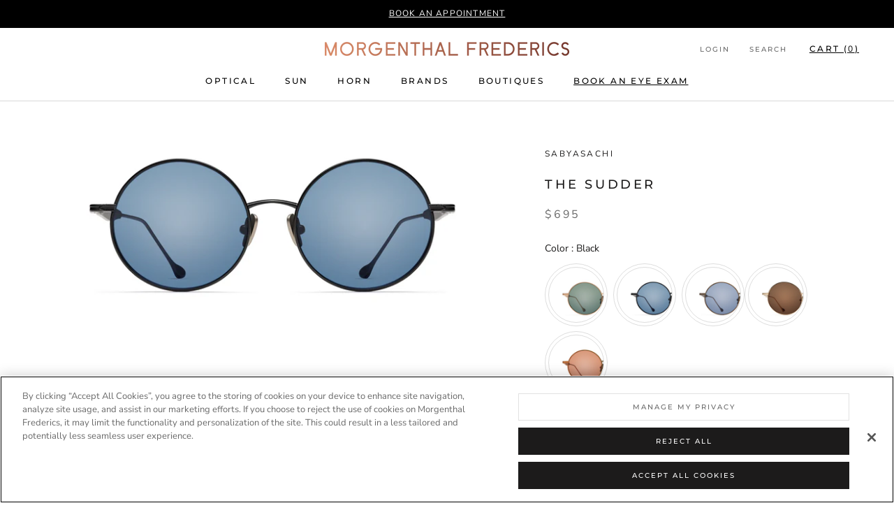

--- FILE ---
content_type: text/html; charset=utf-8
request_url: https://morgenthalfrederics.com/collections/sabyasachi/products/the-sudder
body_size: 90415
content:















<!doctype html>

<html class="no-js" lang="en">
  <head>
<!-- starapps_core_start -->
<!-- This code is automatically managed by StarApps Studio -->
<!-- Please contact support@starapps.studio for any help -->
<!-- File location: snippets/starapps-core.liquid -->


    
<!-- starapps_core_end -->


    <meta name="facebook-domain-verification" content="upuai0nimsc8zgclcck0xq0zctuwx3" />
    <script src="https://code.jquery.com/jquery-3.3.1.min.js"  async></script>

    <!-- Global site tag (gtag.js) - Google Ads: 738060281 -->
<script async src="https://www.googletagmanager.com/gtag/js?id=AW-738060281"></script>
<script>
  window.dataLayer = window.dataLayer || [];
  function gtag(){dataLayer.push(arguments);}
  gtag('js', new Date());

  gtag('config', 'AW-738060281');
  gtag('config', 'G-HK26FXYN49');
</script><script>
  document.addEventListener('DOMContentLoaded', () => {const viewItemData = {
      send_to: "G-HK26FXYN49",
      currency: "USD",
      value: "695.00",
      items: [
        {
          item_id: 7169727791174,
          item_name: "The Sudder",
          currency: "USD",
          item_brand: "Sabyasachi",
          item_category: "2025 HOLIDAY GUIDE",
          price: "695.00",
          quantity: 1
        }
      ]
    }
    if (typeof gtag !== 'undefined') {
      console.log('Sending view_item event', viewItemData);
      gtag("event", "view_item", viewItemData);
    }document.addEventListener('product:added', function(event) {
      var variant = event.detail.variant; // Get the variant that was added
      var quantity = event.detail.quantity; // Get the quantity that was added
      var args = {
        send_to: "G-HK26FXYN49",
        currency: "USD",
        value: (quantity * variant.price)/100,
        items: [
          {
            item_id: variant.id,
            item_name: variant.name,
            currency: "USD",
            
              
                item_category: "All",
              
            
              
                item_category2: "ALL MF",
              
            
              
                item_category3: "Complete Catalog",
              
            
              
                item_category4: "Iconic Rounds",
              
            
              
                item_category5: "LE-Collabs-Desktop 1",
              
            
            item_brand: "Sabyasachi",
            item_variant: variant.title,
            price: variant.price/100,
            quantity: quantity
          }
        ]
      }
      if (typeof gtag !== 'undefined') {
        console.log('Sending add_to_cart event', args)
        gtag("event", "add_to_cart", args);
      }
    });

    document.addEventListener('product:removed', function(event) {
      var item = event.detail.item; // Get the item that was removed
      if (!item) return;
      const removeFromCartData = {
        send_to: "G-HK26FXYN49",
        currency: "USD",
        value: (item.quantity * item.price)/100,
        items: [
          {
            item_id: item.id,
            item_name: item.title,
            item_brand: item.vendor,
            item_variant: item.variant_title,
            price: item.price/100,
            quantity: item.quantity
          }
        ]
      }
      if (typeof gtag !== 'undefined') {
        console.log('Sending remove_from_cart event', removeFromCartData);
        gtag("event", "remove_from_cart", removeFromCartData);
      }
    });

    // Begin checkout
    function beginCheckoutTrack () {
      var BUTTON_CHECKOUT_SELECTOR = '[name="checkout"]';
      var checkoutButtons = document.querySelectorAll(BUTTON_CHECKOUT_SELECTOR)
      var isSending = false;
      if (checkoutButtons) {
        checkoutButtons.forEach(function (button) {
          button.setAttribute('type', 'button');
          button.addEventListener('click', function (e) {
            if (isSending) { return; }
            isSending = true
            e.preventDefault()
            jQuery.getJSON('/cart.js', function(cart) {
              // now have access to Shopify cart object
              const beginCheckoutArgs = {
                send_to: "G-HK26FXYN49",
                currency: "USD",
                value: cart.total_price,
                items: cart.items.map(function (item) {
                  return {
                    item_id: item.id,
                    item_name: item.title,
                    item_brand: item.vendor,
                    item_variant: item.variant_title,
                    price: item.price/100,
                    quantity: item.quantity
                  }
                })
              }
              if (typeof gtag !== 'undefined') {
                console.log('Sending begin_checkout data', beginCheckoutArgs);
                gtag("event", "begin_checkout", beginCheckoutArgs);
              }
              window.location.href = '/checkout'
            });
          })
        })
      }
    }
    beginCheckoutTrack();
    document.addEventListener('cart-content:replaced', beginCheckoutTrack);
  })
</script>

      <!-- OneTrust Cookies Consent Notice start for morgenthalfrederics.com -->

<script src="https://cdn.cookielaw.org/scripttemplates/otSDKStub.js" type="text/javascript" charset="UTF-8" data-domain-script="0191995f-510a-7b42-939c-c6de7eff8bed"></script>
<script type="text/javascript">
function OptanonWrapper() { }
</script>
<!-- OneTrust Cookies Consent Notice end for morgenthalfrederics.com -->
    

<!-- Google Tag Manager -->
<script>(function(w,d,s,l,i){w[l]=w[l]||[];w[l].push({'gtm.start':
new Date().getTime(),event:'gtm.js'});var f=d.getElementsByTagName(s)[0],
j=d.createElement(s),dl=l!='dataLayer'?'&l='+l:'';j.async=true;j.src=
'https://www.googletagmanager.com/gtm.js?id='+i+dl;f.parentNode.insertBefore(j,f);
})(window,document,'script','dataLayer','GTM-N9HN8C8');</script>
<!-- End Google Tag Manager -->

    <script src="https://code.jquery.com/jquery-3.3.1.min.js"  async></script>

    <meta charset="utf-8">
    <meta http-equiv="X-UA-Compatible" content="IE=edge,chrome=1">
    <meta name="viewport" content="width=device-width, initial-scale=1.0, height=device-height, minimum-scale=1.0, user-scalable=0">
    <meta name="theme-color" content="">
	<meta name="google-site-verification" content="x6IJNuC1mL697S_G-8B9n1Fs7X1jzqT6LPY7ceRTEyo" />
    <meta name="google-site-verification" content="qja9gwNA7x7Lbv3PNbNJGa8rnrFEGUiR2U2BHrikoLk" />

    <title>
      Sabyasachi x Morgenthal Frederics - The Sudder
    </title><meta name="description" content="Inspired by Calcutta, each piece brings together the hallmarks of India’s leading luxury house Sabyasachi with the master craftsmanship of Morgenthal Frederics. Coded to create modern heirlooms and handcrafted in classically unique silhouettes and colors, Sabyasachi X Morgenthal Frederics is a tribute to heritage, culture and craft. Handmade from the finest Japanese titanium, The Sudder exemplifies craft through its details. A classic round style made in unique metal hues paired with beautiful lenses to create one-of-a-kind colorways. Hand painted enamel accents are seen throughout the frame which is finished flawlessly with the iconic Sabyasachi logo. Material: Titanium Shape: Round Lens Profile: Classic Width: Medium A: 52 DBL: 18 Temple: 137">
<link rel="canonical" href="https://morgenthalfrederics.com/products/the-sudder"><link rel="shortcut icon" href="//morgenthalfrederics.com/cdn/shop/files/MF_Favicon_black_32x32.png?v=1613796912" type="image/png"><meta property="og:type" content="product">
<meta property="og:title" content="The Sudder">
<meta property="og:image" content="http://morgenthalfrederics.com/cdn/shop/files/Sabyasachi-Product-The_Sudder_Matt_Rose_Gold-1_grande.jpg?v=1697124068">
<meta property="og:image:secure_url" content="https://morgenthalfrederics.com/cdn/shop/files/Sabyasachi-Product-The_Sudder_Matt_Rose_Gold-1_grande.jpg?v=1697124068">
<meta property="og:image" content="http://morgenthalfrederics.com/cdn/shop/files/Sabyasachi-Product-The_Sudder_Matt_Rose_Gold-2_grande.jpg?v=1697124053">
<meta property="og:image:secure_url" content="https://morgenthalfrederics.com/cdn/shop/files/Sabyasachi-Product-The_Sudder_Matt_Rose_Gold-2_grande.jpg?v=1697124053">
<meta property="og:image" content="http://morgenthalfrederics.com/cdn/shop/files/Sabyasachi-Product-The_Sudder_Black-1_grande.jpg?v=1761943990">
<meta property="og:image:secure_url" content="https://morgenthalfrederics.com/cdn/shop/files/Sabyasachi-Product-The_Sudder_Black-1_grande.jpg?v=1761943990">
<meta property="og:price:amount" content="695.00">
<meta property="og:price:currency" content="USD">
<meta property="og:description" content="Inspired by Calcutta, each piece brings together the hallmarks of India’s leading luxury house Sabyasachi with the master craftsmanship of Morgenthal Frederics. Coded to create modern heirlooms and handcrafted in classically unique silhouettes and colors, Sabyasachi X Morgenthal Frederics is a tribute to heritage, culture and craft. Handmade from the finest Japanese titanium, The Sudder exemplifies craft through its details. A classic round style made in unique metal hues paired with beautiful lenses to create one-of-a-kind colorways. Hand painted enamel accents are seen throughout the frame which is finished flawlessly with the iconic Sabyasachi logo. Material: Titanium Shape: Round Lens Profile: Classic Width: Medium A: 52 DBL: 18 Temple: 137">
<meta property="og:url" content="https://morgenthalfrederics.com/products/the-sudder">
<meta property="og:site_name" content="Morgenthal Frederics"><meta name="twitter:card" content="summary"><meta name="twitter:title" content="The Sudder">
<meta name="twitter:description" content="Inspired by Calcutta, each piece brings together the hallmarks of India’s leading luxury house Sabyasachi with the master craftsmanship of Morgenthal Frederics. Coded to create modern heirlooms and handcrafted in classically unique silhouettes and colors, Sabyasachi X Morgenthal Frederics is a tribute to heritage, culture and craft. Handmade from the finest Japanese titanium, The Sudder exemplifies craft through its details. A classic round style made in unique metal hues paired with beautiful lenses to create one-of-a-kind colorways. Hand painted enamel accents are seen throughout the frame which is finished flawlessly with the iconic Sabyasachi logo. International shipping available to select countries. Prices displayed are exclusive of all international taxes and duties. When your order arrives at Customs, you are responsible for paying all import duties, customs and local sales taxes. Material: Titanium Shape: Round Lens Profile: Classic Width: Medium   A: 52 ">
<meta name="twitter:image" content="https://morgenthalfrederics.com/cdn/shop/files/Sabyasachi-Product-The_Sudder_Matt_Rose_Gold-1_600x600_crop_center.jpg?v=1697124068">


    

<!-- starapps_scripts_start -->
<!-- This code is automatically managed by StarApps Studio -->
<!-- Please contact support@starapps.studio for any help -->


<script type="application/json" sa-product-json="true">
          {
            "id": 7169727791174,
            "title": "The Sudder",
            "handle": "the-sudder","product_images": [{ "id":30448095756358,"src":"\/\/morgenthalfrederics.com\/cdn\/shop\/files\/Sabyasachi-Product-The_Sudder_Matt_Rose_Gold-1.jpg?v=1697124068" }  ,  { "id":30448095985734,"src":"\/\/morgenthalfrederics.com\/cdn\/shop\/files\/Sabyasachi-Product-The_Sudder_Matt_Rose_Gold-2.jpg?v=1697124053" }  ,  { "id":30447958327366,"src":"\/\/morgenthalfrederics.com\/cdn\/shop\/files\/Sabyasachi-Product-The_Sudder_Black-1.jpg?v=1761943990" }  ,  { "id":30447958589510,"src":"\/\/morgenthalfrederics.com\/cdn\/shop\/files\/Sabyasachi-Product-The_Sudder_Black-2.jpg?v=1761943990" }  ,  { "id":30447964094534,"src":"\/\/morgenthalfrederics.com\/cdn\/shop\/files\/Sabyasachi-Product-The_Sudder_Antique_Gold-1.jpg?v=1761943990" }  ,  { "id":30447964192838,"src":"\/\/morgenthalfrederics.com\/cdn\/shop\/files\/Sabyasachi-Product-The_Sudder_Antique_Gold-2.jpg?v=1761943990" }  ,  { "id":30447954591814,"src":"\/\/morgenthalfrederics.com\/cdn\/shop\/files\/Sabyasachi-Product-The_Sudder_Gold-1.jpg?v=1761943990" }  ,  { "id":30447954853958,"src":"\/\/morgenthalfrederics.com\/cdn\/shop\/files\/Sabyasachi-Product-The_Sudder_Gold-2.jpg?v=1761943990" }  ,  { "id":30448105521222,"src":"\/\/morgenthalfrederics.com\/cdn\/shop\/files\/Sabyasachi-Product-The_Sudder_Patina-1.jpg?v=1697124006" }  ,  { "id":30448105717830,"src":"\/\/morgenthalfrederics.com\/cdn\/shop\/files\/Sabyasachi-Product-The_Sudder_Patina-2.jpg?v=1697123998" }  ],
            "media": [{"alt":null,"id":22740734410822,"position":1,"preview_image":{"aspect_ratio":2.167,"height":1500,"width":3251,"src":"\/\/morgenthalfrederics.com\/cdn\/shop\/files\/Sabyasachi-Product-The_Sudder_Matt_Rose_Gold-1.jpg?v=1697124068"},"aspect_ratio":2.167,"height":1500,"media_type":"image","src":"\/\/morgenthalfrederics.com\/cdn\/shop\/files\/Sabyasachi-Product-The_Sudder_Matt_Rose_Gold-1.jpg?v=1697124068","width":3251},{"alt":null,"id":22740734672966,"position":2,"preview_image":{"aspect_ratio":2.167,"height":1500,"width":3251,"src":"\/\/morgenthalfrederics.com\/cdn\/shop\/files\/Sabyasachi-Product-The_Sudder_Matt_Rose_Gold-2.jpg?v=1697124053"},"aspect_ratio":2.167,"height":1500,"media_type":"image","src":"\/\/morgenthalfrederics.com\/cdn\/shop\/files\/Sabyasachi-Product-The_Sudder_Matt_Rose_Gold-2.jpg?v=1697124053","width":3251},{"alt":null,"id":22740595540038,"position":3,"preview_image":{"aspect_ratio":2.167,"height":1500,"width":3251,"src":"\/\/morgenthalfrederics.com\/cdn\/shop\/files\/Sabyasachi-Product-The_Sudder_Black-1.jpg?v=1761943990"},"aspect_ratio":2.167,"height":1500,"media_type":"image","src":"\/\/morgenthalfrederics.com\/cdn\/shop\/files\/Sabyasachi-Product-The_Sudder_Black-1.jpg?v=1761943990","width":3251},{"alt":null,"id":22740595802182,"position":4,"preview_image":{"aspect_ratio":2.167,"height":1500,"width":3251,"src":"\/\/morgenthalfrederics.com\/cdn\/shop\/files\/Sabyasachi-Product-The_Sudder_Black-2.jpg?v=1761943990"},"aspect_ratio":2.167,"height":1500,"media_type":"image","src":"\/\/morgenthalfrederics.com\/cdn\/shop\/files\/Sabyasachi-Product-The_Sudder_Black-2.jpg?v=1761943990","width":3251},{"alt":null,"id":22740601602118,"position":5,"preview_image":{"aspect_ratio":2.167,"height":1500,"width":3251,"src":"\/\/morgenthalfrederics.com\/cdn\/shop\/files\/Sabyasachi-Product-The_Sudder_Antique_Gold-1.jpg?v=1761943990"},"aspect_ratio":2.167,"height":1500,"media_type":"image","src":"\/\/morgenthalfrederics.com\/cdn\/shop\/files\/Sabyasachi-Product-The_Sudder_Antique_Gold-1.jpg?v=1761943990","width":3251},{"alt":null,"id":22740601700422,"position":6,"preview_image":{"aspect_ratio":2.167,"height":1500,"width":3251,"src":"\/\/morgenthalfrederics.com\/cdn\/shop\/files\/Sabyasachi-Product-The_Sudder_Antique_Gold-2.jpg?v=1761943990"},"aspect_ratio":2.167,"height":1500,"media_type":"image","src":"\/\/morgenthalfrederics.com\/cdn\/shop\/files\/Sabyasachi-Product-The_Sudder_Antique_Gold-2.jpg?v=1761943990","width":3251},{"alt":null,"id":22740591771718,"position":7,"preview_image":{"aspect_ratio":2.167,"height":1500,"width":3251,"src":"\/\/morgenthalfrederics.com\/cdn\/shop\/files\/Sabyasachi-Product-The_Sudder_Gold-1.jpg?v=1761943990"},"aspect_ratio":2.167,"height":1500,"media_type":"image","src":"\/\/morgenthalfrederics.com\/cdn\/shop\/files\/Sabyasachi-Product-The_Sudder_Gold-1.jpg?v=1761943990","width":3251},{"alt":null,"id":22740592066630,"position":8,"preview_image":{"aspect_ratio":2.167,"height":1500,"width":3251,"src":"\/\/morgenthalfrederics.com\/cdn\/shop\/files\/Sabyasachi-Product-The_Sudder_Gold-2.jpg?v=1761943990"},"aspect_ratio":2.167,"height":1500,"media_type":"image","src":"\/\/morgenthalfrederics.com\/cdn\/shop\/files\/Sabyasachi-Product-The_Sudder_Gold-2.jpg?v=1761943990","width":3251},{"alt":null,"id":22740744241222,"position":9,"preview_image":{"aspect_ratio":2.167,"height":1500,"width":3251,"src":"\/\/morgenthalfrederics.com\/cdn\/shop\/files\/Sabyasachi-Product-The_Sudder_Patina-1.jpg?v=1697124006"},"aspect_ratio":2.167,"height":1500,"media_type":"image","src":"\/\/morgenthalfrederics.com\/cdn\/shop\/files\/Sabyasachi-Product-The_Sudder_Patina-1.jpg?v=1697124006","width":3251},{"alt":null,"id":22740744437830,"position":10,"preview_image":{"aspect_ratio":2.167,"height":1500,"width":3251,"src":"\/\/morgenthalfrederics.com\/cdn\/shop\/files\/Sabyasachi-Product-The_Sudder_Patina-2.jpg?v=1697123998"},"aspect_ratio":2.167,"height":1500,"media_type":"image","src":"\/\/morgenthalfrederics.com\/cdn\/shop\/files\/Sabyasachi-Product-The_Sudder_Patina-2.jpg?v=1697123998","width":3251}],"metafields": {},
            "vendor": "Sabyasachi",
            "variants": [{"id":40712527085638,"title":"Matte Rose Gold","option1":"Matte Rose Gold","option2":null,"option3":null,"sku":"182503","requires_shipping":true,"taxable":true,"featured_image":{"id":30448095756358,"product_id":7169727791174,"position":1,"created_at":"2023-09-27T14:19:13-04:00","updated_at":"2023-10-12T11:21:08-04:00","alt":null,"width":3251,"height":1500,"src":"\/\/morgenthalfrederics.com\/cdn\/shop\/files\/Sabyasachi-Product-The_Sudder_Matt_Rose_Gold-1.jpg?v=1697124068","variant_ids":[40712527085638]},"available":false,"name":"The Sudder - Matte Rose Gold","public_title":"Matte Rose Gold","options":["Matte Rose Gold"],"price":69500,"weight":800,"compare_at_price":null,"inventory_management":"shopify","barcode":null,"featured_media":{"alt":null,"id":22740734410822,"position":1,"preview_image":{"aspect_ratio":2.167,"height":1500,"width":3251,"src":"\/\/morgenthalfrederics.com\/cdn\/shop\/files\/Sabyasachi-Product-The_Sudder_Matt_Rose_Gold-1.jpg?v=1697124068"}},"requires_selling_plan":false,"selling_plan_allocations":[],"quantity_rule":{"min":1,"max":null,"increment":1}},{"id":40712527020102,"title":"Black","option1":"Black","option2":null,"option3":null,"sku":"182505","requires_shipping":true,"taxable":true,"featured_image":{"id":30447958327366,"product_id":7169727791174,"position":3,"created_at":"2023-09-27T13:24:48-04:00","updated_at":"2025-10-31T16:53:10-04:00","alt":null,"width":3251,"height":1500,"src":"\/\/morgenthalfrederics.com\/cdn\/shop\/files\/Sabyasachi-Product-The_Sudder_Black-1.jpg?v=1761943990","variant_ids":[40712527020102]},"available":true,"name":"The Sudder - Black","public_title":"Black","options":["Black"],"price":69500,"weight":800,"compare_at_price":null,"inventory_management":"shopify","barcode":null,"featured_media":{"alt":null,"id":22740595540038,"position":3,"preview_image":{"aspect_ratio":2.167,"height":1500,"width":3251,"src":"\/\/morgenthalfrederics.com\/cdn\/shop\/files\/Sabyasachi-Product-The_Sudder_Black-1.jpg?v=1761943990"}},"requires_selling_plan":false,"selling_plan_allocations":[],"quantity_rule":{"min":1,"max":null,"increment":1}},{"id":40712526987334,"title":"Antique Gold","option1":"Antique Gold","option2":null,"option3":null,"sku":"182504","requires_shipping":true,"taxable":true,"featured_image":{"id":30447964094534,"product_id":7169727791174,"position":5,"created_at":"2023-09-27T13:30:03-04:00","updated_at":"2025-10-31T16:53:10-04:00","alt":null,"width":3251,"height":1500,"src":"\/\/morgenthalfrederics.com\/cdn\/shop\/files\/Sabyasachi-Product-The_Sudder_Antique_Gold-1.jpg?v=1761943990","variant_ids":[40712526987334]},"available":false,"name":"The Sudder - Antique Gold","public_title":"Antique Gold","options":["Antique Gold"],"price":69500,"weight":800,"compare_at_price":null,"inventory_management":"shopify","barcode":null,"featured_media":{"alt":null,"id":22740601602118,"position":5,"preview_image":{"aspect_ratio":2.167,"height":1500,"width":3251,"src":"\/\/morgenthalfrederics.com\/cdn\/shop\/files\/Sabyasachi-Product-The_Sudder_Antique_Gold-1.jpg?v=1761943990"}},"requires_selling_plan":false,"selling_plan_allocations":[],"quantity_rule":{"min":1,"max":null,"increment":1}},{"id":40712527052870,"title":"Gold","option1":"Gold","option2":null,"option3":null,"sku":"182501","requires_shipping":true,"taxable":true,"featured_image":{"id":30447954591814,"product_id":7169727791174,"position":7,"created_at":"2023-09-27T13:24:09-04:00","updated_at":"2025-10-31T16:53:10-04:00","alt":null,"width":3251,"height":1500,"src":"\/\/morgenthalfrederics.com\/cdn\/shop\/files\/Sabyasachi-Product-The_Sudder_Gold-1.jpg?v=1761943990","variant_ids":[40712527052870]},"available":false,"name":"The Sudder - Gold","public_title":"Gold","options":["Gold"],"price":69500,"weight":800,"compare_at_price":null,"inventory_management":"shopify","barcode":null,"featured_media":{"alt":null,"id":22740591771718,"position":7,"preview_image":{"aspect_ratio":2.167,"height":1500,"width":3251,"src":"\/\/morgenthalfrederics.com\/cdn\/shop\/files\/Sabyasachi-Product-The_Sudder_Gold-1.jpg?v=1761943990"}},"requires_selling_plan":false,"selling_plan_allocations":[],"quantity_rule":{"min":1,"max":null,"increment":1}},{"id":40712528232518,"title":"Patina","option1":"Patina","option2":null,"option3":null,"sku":"182502","requires_shipping":true,"taxable":true,"featured_image":{"id":30448105521222,"product_id":7169727791174,"position":9,"created_at":"2023-09-27T14:22:10-04:00","updated_at":"2023-10-12T11:20:06-04:00","alt":null,"width":3251,"height":1500,"src":"\/\/morgenthalfrederics.com\/cdn\/shop\/files\/Sabyasachi-Product-The_Sudder_Patina-1.jpg?v=1697124006","variant_ids":[40712528232518]},"available":false,"name":"The Sudder - Patina","public_title":"Patina","options":["Patina"],"price":69500,"weight":800,"compare_at_price":null,"inventory_management":"shopify","barcode":"","featured_media":{"alt":null,"id":22740744241222,"position":9,"preview_image":{"aspect_ratio":2.167,"height":1500,"width":3251,"src":"\/\/morgenthalfrederics.com\/cdn\/shop\/files\/Sabyasachi-Product-The_Sudder_Patina-1.jpg?v=1697124006"}},"requires_selling_plan":false,"selling_plan_allocations":[],"quantity_rule":{"min":1,"max":null,"increment":1}}],
            "url": "\/products\/the-sudder",
            "options": [{"name":"Color","position":1,"values":["Matte Rose Gold","Black","Antique Gold","Gold","Patina"]}],
            "images": ["\/\/morgenthalfrederics.com\/cdn\/shop\/files\/Sabyasachi-Product-The_Sudder_Matt_Rose_Gold-1.jpg?v=1697124068","\/\/morgenthalfrederics.com\/cdn\/shop\/files\/Sabyasachi-Product-The_Sudder_Matt_Rose_Gold-2.jpg?v=1697124053","\/\/morgenthalfrederics.com\/cdn\/shop\/files\/Sabyasachi-Product-The_Sudder_Black-1.jpg?v=1761943990","\/\/morgenthalfrederics.com\/cdn\/shop\/files\/Sabyasachi-Product-The_Sudder_Black-2.jpg?v=1761943990","\/\/morgenthalfrederics.com\/cdn\/shop\/files\/Sabyasachi-Product-The_Sudder_Antique_Gold-1.jpg?v=1761943990","\/\/morgenthalfrederics.com\/cdn\/shop\/files\/Sabyasachi-Product-The_Sudder_Antique_Gold-2.jpg?v=1761943990","\/\/morgenthalfrederics.com\/cdn\/shop\/files\/Sabyasachi-Product-The_Sudder_Gold-1.jpg?v=1761943990","\/\/morgenthalfrederics.com\/cdn\/shop\/files\/Sabyasachi-Product-The_Sudder_Gold-2.jpg?v=1761943990","\/\/morgenthalfrederics.com\/cdn\/shop\/files\/Sabyasachi-Product-The_Sudder_Patina-1.jpg?v=1697124006","\/\/morgenthalfrederics.com\/cdn\/shop\/files\/Sabyasachi-Product-The_Sudder_Patina-2.jpg?v=1697123998"],
            "featured_image": "\/\/morgenthalfrederics.com\/cdn\/shop\/files\/Sabyasachi-Product-The_Sudder_Matt_Rose_Gold-1.jpg?v=1697124068",
            "tags": ["Collection: Sabyasachi","Color: Black","Color: Copper","Color: Gold","Color: Green","Color: Pink","For sale: TRUE","For wholesale: FALSE","Gender: Unisex","Hide: FALSE","Published: TRUE","Shape: Round","Type: Sun","Width: Medium"],
            "available": true,
            "price_min": 69500,
            "price_max": 69500,
            "compare_at_price_min": 0,
            "compare_at_price_max": 0}
    </script><script type="text/javascript" src="https://bcdn.starapps.studio/apps/via/mf-dev/script-1608083517.js?shop=mf-dev.myshopify.com" async></script>
<!-- starapps_scripts_end -->

  <script>window.performance && window.performance.mark && window.performance.mark('shopify.content_for_header.start');</script><meta id="shopify-digital-wallet" name="shopify-digital-wallet" content="/6182502470/digital_wallets/dialog">
<meta name="shopify-checkout-api-token" content="4b2110ef66b88b575ff7893d9e395721">
<link rel="alternate" type="application/json+oembed" href="https://morgenthalfrederics.com/products/the-sudder.oembed">
<script async="async" src="/checkouts/internal/preloads.js?locale=en-US"></script>
<link rel="preconnect" href="https://shop.app" crossorigin="anonymous">
<script async="async" src="https://shop.app/checkouts/internal/preloads.js?locale=en-US&shop_id=6182502470" crossorigin="anonymous"></script>
<script id="apple-pay-shop-capabilities" type="application/json">{"shopId":6182502470,"countryCode":"US","currencyCode":"USD","merchantCapabilities":["supports3DS"],"merchantId":"gid:\/\/shopify\/Shop\/6182502470","merchantName":"Morgenthal Frederics","requiredBillingContactFields":["postalAddress","email"],"requiredShippingContactFields":["postalAddress","email"],"shippingType":"shipping","supportedNetworks":["visa","masterCard","amex","discover","elo","jcb"],"total":{"type":"pending","label":"Morgenthal Frederics","amount":"1.00"},"shopifyPaymentsEnabled":true,"supportsSubscriptions":true}</script>
<script id="shopify-features" type="application/json">{"accessToken":"4b2110ef66b88b575ff7893d9e395721","betas":["rich-media-storefront-analytics"],"domain":"morgenthalfrederics.com","predictiveSearch":true,"shopId":6182502470,"locale":"en"}</script>
<script>var Shopify = Shopify || {};
Shopify.shop = "mf-dev.myshopify.com";
Shopify.locale = "en";
Shopify.currency = {"active":"USD","rate":"1.0"};
Shopify.country = "US";
Shopify.theme = {"name":"LIVE - v1.1.16 (4f39180) - 03.26.25, 22:15","id":123675115590,"schema_name":"Prestige","schema_version":"1.1.11","theme_store_id":null,"role":"main"};
Shopify.theme.handle = "null";
Shopify.theme.style = {"id":null,"handle":null};
Shopify.cdnHost = "morgenthalfrederics.com/cdn";
Shopify.routes = Shopify.routes || {};
Shopify.routes.root = "/";</script>
<script type="module">!function(o){(o.Shopify=o.Shopify||{}).modules=!0}(window);</script>
<script>!function(o){function n(){var o=[];function n(){o.push(Array.prototype.slice.apply(arguments))}return n.q=o,n}var t=o.Shopify=o.Shopify||{};t.loadFeatures=n(),t.autoloadFeatures=n()}(window);</script>
<script>
  window.ShopifyPay = window.ShopifyPay || {};
  window.ShopifyPay.apiHost = "shop.app\/pay";
  window.ShopifyPay.redirectState = null;
</script>
<script id="shop-js-analytics" type="application/json">{"pageType":"product"}</script>
<script defer="defer" async type="module" src="//morgenthalfrederics.com/cdn/shopifycloud/shop-js/modules/v2/client.init-shop-cart-sync_C5BV16lS.en.esm.js"></script>
<script defer="defer" async type="module" src="//morgenthalfrederics.com/cdn/shopifycloud/shop-js/modules/v2/chunk.common_CygWptCX.esm.js"></script>
<script type="module">
  await import("//morgenthalfrederics.com/cdn/shopifycloud/shop-js/modules/v2/client.init-shop-cart-sync_C5BV16lS.en.esm.js");
await import("//morgenthalfrederics.com/cdn/shopifycloud/shop-js/modules/v2/chunk.common_CygWptCX.esm.js");

  window.Shopify.SignInWithShop?.initShopCartSync?.({"fedCMEnabled":true,"windoidEnabled":true});

</script>
<script>
  window.Shopify = window.Shopify || {};
  if (!window.Shopify.featureAssets) window.Shopify.featureAssets = {};
  window.Shopify.featureAssets['shop-js'] = {"shop-cart-sync":["modules/v2/client.shop-cart-sync_ZFArdW7E.en.esm.js","modules/v2/chunk.common_CygWptCX.esm.js"],"init-fed-cm":["modules/v2/client.init-fed-cm_CmiC4vf6.en.esm.js","modules/v2/chunk.common_CygWptCX.esm.js"],"shop-button":["modules/v2/client.shop-button_tlx5R9nI.en.esm.js","modules/v2/chunk.common_CygWptCX.esm.js"],"shop-cash-offers":["modules/v2/client.shop-cash-offers_DOA2yAJr.en.esm.js","modules/v2/chunk.common_CygWptCX.esm.js","modules/v2/chunk.modal_D71HUcav.esm.js"],"init-windoid":["modules/v2/client.init-windoid_sURxWdc1.en.esm.js","modules/v2/chunk.common_CygWptCX.esm.js"],"shop-toast-manager":["modules/v2/client.shop-toast-manager_ClPi3nE9.en.esm.js","modules/v2/chunk.common_CygWptCX.esm.js"],"init-shop-email-lookup-coordinator":["modules/v2/client.init-shop-email-lookup-coordinator_B8hsDcYM.en.esm.js","modules/v2/chunk.common_CygWptCX.esm.js"],"init-shop-cart-sync":["modules/v2/client.init-shop-cart-sync_C5BV16lS.en.esm.js","modules/v2/chunk.common_CygWptCX.esm.js"],"avatar":["modules/v2/client.avatar_BTnouDA3.en.esm.js"],"pay-button":["modules/v2/client.pay-button_FdsNuTd3.en.esm.js","modules/v2/chunk.common_CygWptCX.esm.js"],"init-customer-accounts":["modules/v2/client.init-customer-accounts_DxDtT_ad.en.esm.js","modules/v2/client.shop-login-button_C5VAVYt1.en.esm.js","modules/v2/chunk.common_CygWptCX.esm.js","modules/v2/chunk.modal_D71HUcav.esm.js"],"init-shop-for-new-customer-accounts":["modules/v2/client.init-shop-for-new-customer-accounts_ChsxoAhi.en.esm.js","modules/v2/client.shop-login-button_C5VAVYt1.en.esm.js","modules/v2/chunk.common_CygWptCX.esm.js","modules/v2/chunk.modal_D71HUcav.esm.js"],"shop-login-button":["modules/v2/client.shop-login-button_C5VAVYt1.en.esm.js","modules/v2/chunk.common_CygWptCX.esm.js","modules/v2/chunk.modal_D71HUcav.esm.js"],"init-customer-accounts-sign-up":["modules/v2/client.init-customer-accounts-sign-up_CPSyQ0Tj.en.esm.js","modules/v2/client.shop-login-button_C5VAVYt1.en.esm.js","modules/v2/chunk.common_CygWptCX.esm.js","modules/v2/chunk.modal_D71HUcav.esm.js"],"shop-follow-button":["modules/v2/client.shop-follow-button_Cva4Ekp9.en.esm.js","modules/v2/chunk.common_CygWptCX.esm.js","modules/v2/chunk.modal_D71HUcav.esm.js"],"checkout-modal":["modules/v2/client.checkout-modal_BPM8l0SH.en.esm.js","modules/v2/chunk.common_CygWptCX.esm.js","modules/v2/chunk.modal_D71HUcav.esm.js"],"lead-capture":["modules/v2/client.lead-capture_Bi8yE_yS.en.esm.js","modules/v2/chunk.common_CygWptCX.esm.js","modules/v2/chunk.modal_D71HUcav.esm.js"],"shop-login":["modules/v2/client.shop-login_D6lNrXab.en.esm.js","modules/v2/chunk.common_CygWptCX.esm.js","modules/v2/chunk.modal_D71HUcav.esm.js"],"payment-terms":["modules/v2/client.payment-terms_CZxnsJam.en.esm.js","modules/v2/chunk.common_CygWptCX.esm.js","modules/v2/chunk.modal_D71HUcav.esm.js"]};
</script>
<script>(function() {
  var isLoaded = false;
  function asyncLoad() {
    if (isLoaded) return;
    isLoaded = true;
    var urls = ["https:\/\/na.shgcdn3.com\/collector.js?shop=mf-dev.myshopify.com","https:\/\/chimpstatic.com\/mcjs-connected\/js\/users\/5099d908714de8d3e4ce90fe6\/ccae94ab19a6df5407937550e.js?shop=mf-dev.myshopify.com","\/\/swymv3free-01.azureedge.net\/code\/swym-shopify.js?shop=mf-dev.myshopify.com","\/\/cdn.shopify.com\/proxy\/92a8f1a7c2bc5e5e816c761a247bf1c2e6e7db5f1728d586c402c3b4f953844f\/storage.googleapis.com\/timesact-resources\/scripts\/timesactV3.js?shop=mf-dev.myshopify.com\u0026sp-cache-control=cHVibGljLCBtYXgtYWdlPTkwMA"];
    for (var i = 0; i < urls.length; i++) {
      var s = document.createElement('script');
      s.type = 'text/javascript';
      s.async = true;
      s.src = urls[i];
      var x = document.getElementsByTagName('script')[0];
      x.parentNode.insertBefore(s, x);
    }
  };
  if(window.attachEvent) {
    window.attachEvent('onload', asyncLoad);
  } else {
    window.addEventListener('load', asyncLoad, false);
  }
})();</script>
<script id="__st">var __st={"a":6182502470,"offset":-18000,"reqid":"8f9e5da2-db15-4621-a2be-ac74378b235e-1768644659","pageurl":"morgenthalfrederics.com\/collections\/sabyasachi\/products\/the-sudder","u":"d157286300b6","p":"product","rtyp":"product","rid":7169727791174};</script>
<script>window.ShopifyPaypalV4VisibilityTracking = true;</script>
<script id="captcha-bootstrap">!function(){'use strict';const t='contact',e='account',n='new_comment',o=[[t,t],['blogs',n],['comments',n],[t,'customer']],c=[[e,'customer_login'],[e,'guest_login'],[e,'recover_customer_password'],[e,'create_customer']],r=t=>t.map((([t,e])=>`form[action*='/${t}']:not([data-nocaptcha='true']) input[name='form_type'][value='${e}']`)).join(','),a=t=>()=>t?[...document.querySelectorAll(t)].map((t=>t.form)):[];function s(){const t=[...o],e=r(t);return a(e)}const i='password',u='form_key',d=['recaptcha-v3-token','g-recaptcha-response','h-captcha-response',i],f=()=>{try{return window.sessionStorage}catch{return}},m='__shopify_v',_=t=>t.elements[u];function p(t,e,n=!1){try{const o=window.sessionStorage,c=JSON.parse(o.getItem(e)),{data:r}=function(t){const{data:e,action:n}=t;return t[m]||n?{data:e,action:n}:{data:t,action:n}}(c);for(const[e,n]of Object.entries(r))t.elements[e]&&(t.elements[e].value=n);n&&o.removeItem(e)}catch(o){console.error('form repopulation failed',{error:o})}}const l='form_type',E='cptcha';function T(t){t.dataset[E]=!0}const w=window,h=w.document,L='Shopify',v='ce_forms',y='captcha';let A=!1;((t,e)=>{const n=(g='f06e6c50-85a8-45c8-87d0-21a2b65856fe',I='https://cdn.shopify.com/shopifycloud/storefront-forms-hcaptcha/ce_storefront_forms_captcha_hcaptcha.v1.5.2.iife.js',D={infoText:'Protected by hCaptcha',privacyText:'Privacy',termsText:'Terms'},(t,e,n)=>{const o=w[L][v],c=o.bindForm;if(c)return c(t,g,e,D).then(n);var r;o.q.push([[t,g,e,D],n]),r=I,A||(h.body.append(Object.assign(h.createElement('script'),{id:'captcha-provider',async:!0,src:r})),A=!0)});var g,I,D;w[L]=w[L]||{},w[L][v]=w[L][v]||{},w[L][v].q=[],w[L][y]=w[L][y]||{},w[L][y].protect=function(t,e){n(t,void 0,e),T(t)},Object.freeze(w[L][y]),function(t,e,n,w,h,L){const[v,y,A,g]=function(t,e,n){const i=e?o:[],u=t?c:[],d=[...i,...u],f=r(d),m=r(i),_=r(d.filter((([t,e])=>n.includes(e))));return[a(f),a(m),a(_),s()]}(w,h,L),I=t=>{const e=t.target;return e instanceof HTMLFormElement?e:e&&e.form},D=t=>v().includes(t);t.addEventListener('submit',(t=>{const e=I(t);if(!e)return;const n=D(e)&&!e.dataset.hcaptchaBound&&!e.dataset.recaptchaBound,o=_(e),c=g().includes(e)&&(!o||!o.value);(n||c)&&t.preventDefault(),c&&!n&&(function(t){try{if(!f())return;!function(t){const e=f();if(!e)return;const n=_(t);if(!n)return;const o=n.value;o&&e.removeItem(o)}(t);const e=Array.from(Array(32),(()=>Math.random().toString(36)[2])).join('');!function(t,e){_(t)||t.append(Object.assign(document.createElement('input'),{type:'hidden',name:u})),t.elements[u].value=e}(t,e),function(t,e){const n=f();if(!n)return;const o=[...t.querySelectorAll(`input[type='${i}']`)].map((({name:t})=>t)),c=[...d,...o],r={};for(const[a,s]of new FormData(t).entries())c.includes(a)||(r[a]=s);n.setItem(e,JSON.stringify({[m]:1,action:t.action,data:r}))}(t,e)}catch(e){console.error('failed to persist form',e)}}(e),e.submit())}));const S=(t,e)=>{t&&!t.dataset[E]&&(n(t,e.some((e=>e===t))),T(t))};for(const o of['focusin','change'])t.addEventListener(o,(t=>{const e=I(t);D(e)&&S(e,y())}));const B=e.get('form_key'),M=e.get(l),P=B&&M;t.addEventListener('DOMContentLoaded',(()=>{const t=y();if(P)for(const e of t)e.elements[l].value===M&&p(e,B);[...new Set([...A(),...v().filter((t=>'true'===t.dataset.shopifyCaptcha))])].forEach((e=>S(e,t)))}))}(h,new URLSearchParams(w.location.search),n,t,e,['guest_login'])})(!0,!0)}();</script>
<script integrity="sha256-4kQ18oKyAcykRKYeNunJcIwy7WH5gtpwJnB7kiuLZ1E=" data-source-attribution="shopify.loadfeatures" defer="defer" src="//morgenthalfrederics.com/cdn/shopifycloud/storefront/assets/storefront/load_feature-a0a9edcb.js" crossorigin="anonymous"></script>
<script crossorigin="anonymous" defer="defer" src="//morgenthalfrederics.com/cdn/shopifycloud/storefront/assets/shopify_pay/storefront-65b4c6d7.js?v=20250812"></script>
<script data-source-attribution="shopify.dynamic_checkout.dynamic.init">var Shopify=Shopify||{};Shopify.PaymentButton=Shopify.PaymentButton||{isStorefrontPortableWallets:!0,init:function(){window.Shopify.PaymentButton.init=function(){};var t=document.createElement("script");t.src="https://morgenthalfrederics.com/cdn/shopifycloud/portable-wallets/latest/portable-wallets.en.js",t.type="module",document.head.appendChild(t)}};
</script>
<script data-source-attribution="shopify.dynamic_checkout.buyer_consent">
  function portableWalletsHideBuyerConsent(e){var t=document.getElementById("shopify-buyer-consent"),n=document.getElementById("shopify-subscription-policy-button");t&&n&&(t.classList.add("hidden"),t.setAttribute("aria-hidden","true"),n.removeEventListener("click",e))}function portableWalletsShowBuyerConsent(e){var t=document.getElementById("shopify-buyer-consent"),n=document.getElementById("shopify-subscription-policy-button");t&&n&&(t.classList.remove("hidden"),t.removeAttribute("aria-hidden"),n.addEventListener("click",e))}window.Shopify?.PaymentButton&&(window.Shopify.PaymentButton.hideBuyerConsent=portableWalletsHideBuyerConsent,window.Shopify.PaymentButton.showBuyerConsent=portableWalletsShowBuyerConsent);
</script>
<script data-source-attribution="shopify.dynamic_checkout.cart.bootstrap">document.addEventListener("DOMContentLoaded",(function(){function t(){return document.querySelector("shopify-accelerated-checkout-cart, shopify-accelerated-checkout")}if(t())Shopify.PaymentButton.init();else{new MutationObserver((function(e,n){t()&&(Shopify.PaymentButton.init(),n.disconnect())})).observe(document.body,{childList:!0,subtree:!0})}}));
</script>
<link id="shopify-accelerated-checkout-styles" rel="stylesheet" media="screen" href="https://morgenthalfrederics.com/cdn/shopifycloud/portable-wallets/latest/accelerated-checkout-backwards-compat.css" crossorigin="anonymous">
<style id="shopify-accelerated-checkout-cart">
        #shopify-buyer-consent {
  margin-top: 1em;
  display: inline-block;
  width: 100%;
}

#shopify-buyer-consent.hidden {
  display: none;
}

#shopify-subscription-policy-button {
  background: none;
  border: none;
  padding: 0;
  text-decoration: underline;
  font-size: inherit;
  cursor: pointer;
}

#shopify-subscription-policy-button::before {
  box-shadow: none;
}

      </style>

<script>window.performance && window.performance.mark && window.performance.mark('shopify.content_for_header.end');</script>
  





  <script type="text/javascript">
    
      window.__shgMoneyFormat = window.__shgMoneyFormat || {"USD":{"currency":"USD","currency_symbol":"$","currency_symbol_location":"left","decimal_places":2,"decimal_separator":".","thousands_separator":","}};
    
    window.__shgCurrentCurrencyCode = window.__shgCurrentCurrencyCode || {
      currency: "USD",
      currency_symbol: "$",
      decimal_separator: ".",
      thousands_separator: ",",
      decimal_places: 2,
      currency_symbol_location: "left"
    };
  </script>


<script type="application/vnd.locksmith+json" data-locksmith>{"version":"v6.22","locked":false,"initialized":true,"scope":"product","access_granted":true,"access_denied":false,"manual_lock":false,"server_lock":false,"server_rendered":null,"hide_resource":false,"hide_links_to_resource":false,"transparent":true,"locks":{"all":[],"opened":[]},"keys":[],"keys_signature":"9f813c03e7e5eb7fb64c4baee663b672e0f68459442967b1002786d9b987255a","state":{"template":"product","theme":123675115590,"product":"the-sudder","collection":"sabyasachi","page":null,"blog":null,"article":null,"app":null},"now":1768644659,"path":"\/collections\/sabyasachi\/products\/the-sudder","canonical_url":"https:\/\/morgenthalfrederics.com\/products\/the-sudder","customer_id":null,"customer_id_signature":"9f813c03e7e5eb7fb64c4baee663b672e0f68459442967b1002786d9b987255a","cart":null}</script><script data-locksmith>!function(){var require=void 0,reqwest=function(){function succeed(e){var t=protocolRe.exec(e.url);return t=t&&t[1]||context.location.protocol,httpsRe.test(t)?twoHundo.test(e.request.status):!!e.request.response}function handleReadyState(e,t,n){return function(){return e._aborted?n(e.request):e._timedOut?n(e.request,"Request is aborted: timeout"):void(e.request&&4==e.request[readyState]&&(e.request.onreadystatechange=noop,succeed(e)?t(e.request):n(e.request)))}}function setHeaders(e,t){var n,r=t.headers||{};r.Accept=r.Accept||defaultHeaders.accept[t.type]||defaultHeaders.accept["*"];var o="undefined"!=typeof FormData&&t.data instanceof FormData;!t.crossOrigin&&!r[requestedWith]&&(r[requestedWith]=defaultHeaders.requestedWith),!r[contentType]&&!o&&(r[contentType]=t.contentType||defaultHeaders.contentType);for(n in r)r.hasOwnProperty(n)&&"setRequestHeader"in e&&e.setRequestHeader(n,r[n])}function setCredentials(e,t){"undefined"!=typeof t.withCredentials&&"undefined"!=typeof e.withCredentials&&(e.withCredentials=!!t.withCredentials)}function generalCallback(e){lastValue=e}function urlappend(e,t){return e+(/[?]/.test(e)?"&":"?")+t}function handleJsonp(e,t,n,r){var o=uniqid++,i=e.jsonpCallback||"callback",a=e.jsonpCallbackName||reqwest.getcallbackPrefix(o),s=new RegExp("((^|[?]|&)"+i+")=([^&]+)"),u=r.match(s),c=doc.createElement("script"),l=0,p=-1!==navigator.userAgent.indexOf("MSIE 10.0");return u?"?"===u[3]?r=r.replace(s,"$1="+a):a=u[3]:r=urlappend(r,i+"="+a),context[a]=generalCallback,c.type="text/javascript",c.src=r,c.async=!0,"undefined"!=typeof c.onreadystatechange&&!p&&(c.htmlFor=c.id="_reqwest_"+o),c.onload=c.onreadystatechange=function(){return c[readyState]&&"complete"!==c[readyState]&&"loaded"!==c[readyState]||l?!1:(c.onload=c.onreadystatechange=null,c.onclick&&c.onclick(),t(lastValue),lastValue=void 0,head.removeChild(c),l=1,void 0)},head.appendChild(c),{abort:function(){c.onload=c.onreadystatechange=null,n({},"Request is aborted: timeout",{}),lastValue=void 0,head.removeChild(c),l=1}}}function getRequest(e,t){var n,r=this.o,o=(r.method||"GET").toUpperCase(),i="string"==typeof r?r:r.url,a=r.processData!==!1&&r.data&&"string"!=typeof r.data?reqwest.toQueryString(r.data):r.data||null,s=!1;return("jsonp"==r.type||"GET"==o)&&a&&(i=urlappend(i,a),a=null),"jsonp"==r.type?handleJsonp(r,e,t,i):(n=r.xhr&&r.xhr(r)||xhr(r),n.open(o,i,r.async===!1?!1:!0),setHeaders(n,r),setCredentials(n,r),context[xDomainRequest]&&n instanceof context[xDomainRequest]?(n.onload=e,n.onerror=t,n.onprogress=function(){},s=!0):n.onreadystatechange=handleReadyState(this,e,t),r.before&&r.before(n),s?setTimeout(function(){n.send(a)},200):n.send(a),n)}function Reqwest(e,t){this.o=e,this.fn=t,init.apply(this,arguments)}function setType(e){return null===e?void 0:e.match("json")?"json":e.match("javascript")?"js":e.match("text")?"html":e.match("xml")?"xml":void 0}function init(o,fn){function complete(e){for(o.timeout&&clearTimeout(self.timeout),self.timeout=null;self._completeHandlers.length>0;)self._completeHandlers.shift()(e)}function success(resp){var type=o.type||resp&&setType(resp.getResponseHeader("Content-Type"));resp="jsonp"!==type?self.request:resp;var filteredResponse=globalSetupOptions.dataFilter(resp.responseText,type),r=filteredResponse;try{resp.responseText=r}catch(e){}if(r)switch(type){case"json":try{resp=context.JSON?context.JSON.parse(r):eval("("+r+")")}catch(err){return error(resp,"Could not parse JSON in response",err)}break;case"js":resp=eval(r);break;case"html":resp=r;break;case"xml":resp=resp.responseXML&&resp.responseXML.parseError&&resp.responseXML.parseError.errorCode&&resp.responseXML.parseError.reason?null:resp.responseXML}for(self._responseArgs.resp=resp,self._fulfilled=!0,fn(resp),self._successHandler(resp);self._fulfillmentHandlers.length>0;)resp=self._fulfillmentHandlers.shift()(resp);complete(resp)}function timedOut(){self._timedOut=!0,self.request.abort()}function error(e,t,n){for(e=self.request,self._responseArgs.resp=e,self._responseArgs.msg=t,self._responseArgs.t=n,self._erred=!0;self._errorHandlers.length>0;)self._errorHandlers.shift()(e,t,n);complete(e)}this.url="string"==typeof o?o:o.url,this.timeout=null,this._fulfilled=!1,this._successHandler=function(){},this._fulfillmentHandlers=[],this._errorHandlers=[],this._completeHandlers=[],this._erred=!1,this._responseArgs={};var self=this;fn=fn||function(){},o.timeout&&(this.timeout=setTimeout(function(){timedOut()},o.timeout)),o.success&&(this._successHandler=function(){o.success.apply(o,arguments)}),o.error&&this._errorHandlers.push(function(){o.error.apply(o,arguments)}),o.complete&&this._completeHandlers.push(function(){o.complete.apply(o,arguments)}),this.request=getRequest.call(this,success,error)}function reqwest(e,t){return new Reqwest(e,t)}function normalize(e){return e?e.replace(/\r?\n/g,"\r\n"):""}function serial(e,t){var n,r,o,i,a=e.name,s=e.tagName.toLowerCase(),u=function(e){e&&!e.disabled&&t(a,normalize(e.attributes.value&&e.attributes.value.specified?e.value:e.text))};if(!e.disabled&&a)switch(s){case"input":/reset|button|image|file/i.test(e.type)||(n=/checkbox/i.test(e.type),r=/radio/i.test(e.type),o=e.value,(!n&&!r||e.checked)&&t(a,normalize(n&&""===o?"on":o)));break;case"textarea":t(a,normalize(e.value));break;case"select":if("select-one"===e.type.toLowerCase())u(e.selectedIndex>=0?e.options[e.selectedIndex]:null);else for(i=0;e.length&&i<e.length;i++)e.options[i].selected&&u(e.options[i])}}function eachFormElement(){var e,t,n=this,r=function(e,t){var r,o,i;for(r=0;r<t.length;r++)for(i=e[byTag](t[r]),o=0;o<i.length;o++)serial(i[o],n)};for(t=0;t<arguments.length;t++)e=arguments[t],/input|select|textarea/i.test(e.tagName)&&serial(e,n),r(e,["input","select","textarea"])}function serializeQueryString(){return reqwest.toQueryString(reqwest.serializeArray.apply(null,arguments))}function serializeHash(){var e={};return eachFormElement.apply(function(t,n){t in e?(e[t]&&!isArray(e[t])&&(e[t]=[e[t]]),e[t].push(n)):e[t]=n},arguments),e}function buildParams(e,t,n,r){var o,i,a,s=/\[\]$/;if(isArray(t))for(i=0;t&&i<t.length;i++)a=t[i],n||s.test(e)?r(e,a):buildParams(e+"["+("object"==typeof a?i:"")+"]",a,n,r);else if(t&&"[object Object]"===t.toString())for(o in t)buildParams(e+"["+o+"]",t[o],n,r);else r(e,t)}var context=this;if("window"in context)var doc=document,byTag="getElementsByTagName",head=doc[byTag]("head")[0];else{var XHR2;try{XHR2=require("xhr2")}catch(ex){throw new Error("Peer dependency `xhr2` required! Please npm install xhr2")}}var httpsRe=/^http/,protocolRe=/(^\w+):\/\//,twoHundo=/^(20\d|1223)$/,readyState="readyState",contentType="Content-Type",requestedWith="X-Requested-With",uniqid=0,callbackPrefix="reqwest_"+ +new Date,lastValue,xmlHttpRequest="XMLHttpRequest",xDomainRequest="XDomainRequest",noop=function(){},isArray="function"==typeof Array.isArray?Array.isArray:function(e){return e instanceof Array},defaultHeaders={contentType:"application/x-www-form-urlencoded",requestedWith:xmlHttpRequest,accept:{"*":"text/javascript, text/html, application/xml, text/xml, */*",xml:"application/xml, text/xml",html:"text/html",text:"text/plain",json:"application/json, text/javascript",js:"application/javascript, text/javascript"}},xhr=function(e){if(e.crossOrigin===!0){var t=context[xmlHttpRequest]?new XMLHttpRequest:null;if(t&&"withCredentials"in t)return t;if(context[xDomainRequest])return new XDomainRequest;throw new Error("Browser does not support cross-origin requests")}return context[xmlHttpRequest]?new XMLHttpRequest:XHR2?new XHR2:new ActiveXObject("Microsoft.XMLHTTP")},globalSetupOptions={dataFilter:function(e){return e}};return Reqwest.prototype={abort:function(){this._aborted=!0,this.request.abort()},retry:function(){init.call(this,this.o,this.fn)},then:function(e,t){return e=e||function(){},t=t||function(){},this._fulfilled?this._responseArgs.resp=e(this._responseArgs.resp):this._erred?t(this._responseArgs.resp,this._responseArgs.msg,this._responseArgs.t):(this._fulfillmentHandlers.push(e),this._errorHandlers.push(t)),this},always:function(e){return this._fulfilled||this._erred?e(this._responseArgs.resp):this._completeHandlers.push(e),this},fail:function(e){return this._erred?e(this._responseArgs.resp,this._responseArgs.msg,this._responseArgs.t):this._errorHandlers.push(e),this},"catch":function(e){return this.fail(e)}},reqwest.serializeArray=function(){var e=[];return eachFormElement.apply(function(t,n){e.push({name:t,value:n})},arguments),e},reqwest.serialize=function(){if(0===arguments.length)return"";var e,t,n=Array.prototype.slice.call(arguments,0);return e=n.pop(),e&&e.nodeType&&n.push(e)&&(e=null),e&&(e=e.type),t="map"==e?serializeHash:"array"==e?reqwest.serializeArray:serializeQueryString,t.apply(null,n)},reqwest.toQueryString=function(e,t){var n,r,o=t||!1,i=[],a=encodeURIComponent,s=function(e,t){t="function"==typeof t?t():null==t?"":t,i[i.length]=a(e)+"="+a(t)};if(isArray(e))for(r=0;e&&r<e.length;r++)s(e[r].name,e[r].value);else for(n in e)e.hasOwnProperty(n)&&buildParams(n,e[n],o,s);return i.join("&").replace(/%20/g,"+")},reqwest.getcallbackPrefix=function(){return callbackPrefix},reqwest.compat=function(e,t){return e&&(e.type&&(e.method=e.type)&&delete e.type,e.dataType&&(e.type=e.dataType),e.jsonpCallback&&(e.jsonpCallbackName=e.jsonpCallback)&&delete e.jsonpCallback,e.jsonp&&(e.jsonpCallback=e.jsonp)),new Reqwest(e,t)},reqwest.ajaxSetup=function(e){e=e||{};for(var t in e)globalSetupOptions[t]=e[t]},reqwest}(),rollbar=window.__rollbar_for_locksmith||function(){var e={};return!function(t,n){"object"==typeof e&&"object"==typeof module?module.exports=n():"function"==typeof define&&define.amd?define([],n):"object"==typeof e?e.rollbar=n():t.rollbar=n()}(this,function(){return function(e){function t(r){if(n[r])return n[r].exports;var o=n[r]={exports:{},id:r,loaded:!1};return e[r].call(o.exports,o,o.exports,t),o.loaded=!0,o.exports}var n={};return t.m=e,t.c=n,t.p="",t(0)}([function(e,t,n){e.exports=n(1)},function(e,t,n){"use strict";var r=n(2);"undefined"==typeof window||window._rollbarStartTime||(window._rollbarStartTime=(new Date).getTime()),e.exports=r},function(e,t,n){"use strict";function r(e,t){this.options=c.merge(k,e);var n=new l(this.options,d,h);this.client=t||new u(this.options,n,p,"browser");var r="undefined"!=typeof window&&window||"undefined"!=typeof self&&self,o="undefined"!=typeof document&&document;i(this.client.notifier),a(this.client.queue),(this.options.captureUncaught||this.options.handleUncaughtExceptions)&&(f.captureUncaughtExceptions(r,this),f.wrapGlobals(r,this)),(this.options.captureUnhandledRejections||this.options.handleUnhandledRejections)&&f.captureUnhandledRejections(r,this),this.instrumenter=new w(this.options,this.client.telemeter,this,r,o),this.instrumenter.instrument()}function o(e){var t="Rollbar is not initialized";p.error(t),e&&e(new Error(t))}function i(e){e.addTransform(m.handleItemWithError).addTransform(m.ensureItemHasSomethingToSay).addTransform(m.addBaseInfo).addTransform(m.addRequestInfo(window)).addTransform(m.addClientInfo(window)).addTransform(m.addPluginInfo(window)).addTransform(m.addBody).addTransform(g.addMessageWithError).addTransform(g.addTelemetryData).addTransform(g.addConfigToPayload).addTransform(m.scrubPayload).addTransform(g.userTransform(p)).addTransform(g.itemToPayload)}function a(e){e.addPredicate(y.checkLevel).addPredicate(v.checkIgnore).addPredicate(y.userCheckIgnore(p)).addPredicate(y.urlIsNotBlacklisted(p)).addPredicate(y.urlIsWhitelisted(p)).addPredicate(y.messageIsIgnored(p))}function s(e){for(var t=0,n=e.length;n>t;++t)if(c.isFunction(e[t]))return e[t]}var u=n(3),c=n(5),l=n(11),p=n(13),f=n(16),d=n(17),h=n(19),m=n(20),g=n(24),v=n(25),y=n(26),b=n(21),w=n(27),x=null;r.init=function(e,t){return x?x.global(e).configure(e):x=new r(e,t)},r.prototype.global=function(e){return this.client.global(e),this},r.global=function(e){return x?x.global(e):void o()},r.prototype.configure=function(e,t){var n=this.options,r={};return t&&(r={payload:t}),this.options=c.merge(n,e,r),this.client.configure(this.options,t),this.instrumenter.configure(this.options),this},r.configure=function(e,t){return x?x.configure(e,t):void o()},r.prototype.lastError=function(){return this.client.lastError},r.lastError=function(){return x?x.lastError():void o()},r.prototype.log=function(){var e=this._createItem(arguments),t=e.uuid;return this.client.log(e),{uuid:t}},r.log=function(){if(x)return x.log.apply(x,arguments);var e=s(arguments);o(e)},r.prototype.debug=function(){var e=this._createItem(arguments),t=e.uuid;return this.client.debug(e),{uuid:t}},r.debug=function(){if(x)return x.debug.apply(x,arguments);var e=s(arguments);o(e)},r.prototype.info=function(){var e=this._createItem(arguments),t=e.uuid;return this.client.info(e),{uuid:t}},r.info=function(){if(x)return x.info.apply(x,arguments);var e=s(arguments);o(e)},r.prototype.warn=function(){var e=this._createItem(arguments),t=e.uuid;return this.client.warn(e),{uuid:t}},r.warn=function(){if(x)return x.warn.apply(x,arguments);var e=s(arguments);o(e)},r.prototype.warning=function(){var e=this._createItem(arguments),t=e.uuid;return this.client.warning(e),{uuid:t}},r.warning=function(){if(x)return x.warning.apply(x,arguments);var e=s(arguments);o(e)},r.prototype.error=function(){var e=this._createItem(arguments),t=e.uuid;return this.client.error(e),{uuid:t}},r.error=function(){if(x)return x.error.apply(x,arguments);var e=s(arguments);o(e)},r.prototype.critical=function(){var e=this._createItem(arguments),t=e.uuid;return this.client.critical(e),{uuid:t}},r.critical=function(){if(x)return x.critical.apply(x,arguments);var e=s(arguments);o(e)},r.prototype.handleUncaughtException=function(e,t,n,r,o,i){var a,s=c.makeUnhandledStackInfo(e,t,n,r,o,"onerror","uncaught exception",b);c.isError(o)?(a=this._createItem([e,o,i]),a._unhandledStackInfo=s):c.isError(t)?(a=this._createItem([e,t,i]),a._unhandledStackInfo=s):(a=this._createItem([e,i]),a.stackInfo=s),a.level=this.options.uncaughtErrorLevel,a._isUncaught=!0,this.client.log(a)},r.prototype.handleUnhandledRejection=function(e,t){var n="unhandled rejection was null or undefined!";if(e)if(e.message)n=e.message;else{var r=c.stringify(e);r.value&&(n=r.value)}var o,i=e&&e._rollbarContext||t&&t._rollbarContext;c.isError(e)?o=this._createItem([n,e,i]):(o=this._createItem([n,e,i]),o.stackInfo=c.makeUnhandledStackInfo(n,"",0,0,null,"unhandledrejection","",b)),o.level=this.options.uncaughtErrorLevel,o._isUncaught=!0,o._originalArgs=o._originalArgs||[],o._originalArgs.push(t),this.client.log(o)},r.prototype.wrap=function(e,t,n){try{var r;if(r=c.isFunction(t)?t:function(){return t||{}},!c.isFunction(e))return e;if(e._isWrap)return e;if(!e._rollbar_wrapped&&(e._rollbar_wrapped=function(){t&&c.isFunction(t)&&t.apply(this,arguments);try{return e.apply(this,arguments)}catch(t){var n=t;throw n&&(c.isType(n,"string")&&(n=new String(n)),n._rollbarContext=r()||{},n._rollbarContext._wrappedSource=e.toString(),window._rollbarWrappedError=n),n}},e._rollbar_wrapped._isWrap=!0,e.hasOwnProperty))for(var o in e)e.hasOwnProperty(o)&&(e._rollbar_wrapped[o]=e[o]);return e._rollbar_wrapped}catch(t){return e}},r.wrap=function(e,t){return x?x.wrap(e,t):void o()},r.prototype.captureEvent=function(e,t){return this.client.captureEvent(e,t)},r.captureEvent=function(e,t){return x?x.captureEvent(e,t):void o()},r.prototype.captureDomContentLoaded=function(e,t){return t||(t=new Date),this.client.captureDomContentLoaded(t)},r.prototype.captureLoad=function(e,t){return t||(t=new Date),this.client.captureLoad(t)},r.prototype._createItem=function(e){return c.createItem(e,p,this)};var k={version:"2.4.5",scrubFields:["pw","pass","passwd","password","secret","confirm_password","confirmPassword","password_confirmation","passwordConfirmation","access_token","accessToken","secret_key","secretKey","secretToken","cc-number","card number","cardnumber","cardnum","ccnum","ccnumber","cc num","creditcardnumber","credit card number","newcreditcardnumber","new credit card","creditcardno","credit card no","card#","card #","cc-csc","cvc2","cvv2","ccv2","security code","card verification","name on credit card","name on card","nameoncard","cardholder","card holder","name des karteninhabers","card type","cardtype","cc type","cctype","payment type","expiration date","expirationdate","expdate","cc-exp"],logLevel:"debug",reportLevel:"debug",uncaughtErrorLevel:"error",endpoint:"api.rollbar.com/api/1/item/",verbose:!1,enabled:!0,sendConfig:!1,includeItemsInTelemetry:!0,captureIp:!0};e.exports=r},function(e,t,n){"use strict";function r(e,t,n,o){this.options=c.merge(e),this.logger=n,r.rateLimiter.configureGlobal(this.options),r.rateLimiter.setPlatformOptions(o,this.options),this.queue=new a(r.rateLimiter,t,n,this.options),this.notifier=new s(this.queue,this.options),this.telemeter=new u(this.options),this.lastError=null,this.lastErrorHash="none"}function o(e){var t=e.message||"",n=(e.err||{}).stack||String(e.err);return t+"::"+n}var i=n(4),a=n(8),s=n(9),u=n(10),c=n(5),l={maxItems:0,itemsPerMinute:60};r.rateLimiter=new i(l),r.prototype.global=function(e){return r.rateLimiter.configureGlobal(e),this},r.prototype.configure=function(e,t){var n=this.options,r={};return t&&(r={payload:t}),this.options=c.merge(n,e,r),this.notifier&&this.notifier.configure(this.options),this.telemeter&&this.telemeter.configure(this.options),this.global(this.options),this},r.prototype.log=function(e){var t=this._defaultLogLevel();return this._log(t,e)},r.prototype.debug=function(e){this._log("debug",e)},r.prototype.info=function(e){this._log("info",e)},r.prototype.warn=function(e){this._log("warning",e)},r.prototype.warning=function(e){this._log("warning",e)},r.prototype.error=function(e){this._log("error",e)},r.prototype.critical=function(e){this._log("critical",e)},r.prototype.wait=function(e){this.queue.wait(e)},r.prototype.captureEvent=function(e,t){return this.telemeter.captureEvent(e,t)},r.prototype.captureDomContentLoaded=function(e){return this.telemeter.captureDomContentLoaded(e)},r.prototype.captureLoad=function(e){return this.telemeter.captureLoad(e)},r.prototype._log=function(e,t){var n;if(t.callback&&(n=t.callback,delete t.callback),this._sameAsLastError(t)){if(n){var r=new Error("ignored identical item");r.item=t,n(r)}}else try{t.level=t.level||e,this.telemeter._captureRollbarItem(t),t.telemetryEvents=this.telemeter.copyEvents(),this.notifier.log(t,n)}catch(e){this.logger.error(e)}},r.prototype._defaultLogLevel=function(){return this.options.logLevel||"debug"},r.prototype._sameAsLastError=function(e){if(!e._isUncaught)return!1;var t=o(e);return this.lastErrorHash===t||(this.lastError=e.err,this.lastErrorHash=t,!1)},e.exports=r},function(e,t,n){"use strict";function r(e){this.startTime=s.now(),this.counter=0,this.perMinCounter=0,this.platform=null,this.platformOptions={},this.configureGlobal(e)}function o(e,t,n){return!e.ignoreRateLimit&&t>=1&&n>t}function i(e,t,n,r,o,i,s){var u=null;return n&&(n=new Error(n)),n||r||(u=a(e,t,o,i,s)),{error:n,shouldSend:r,payload:u}}function a(e,t,n,r,o){var i,a=t.environment||t.payload&&t.payload.environment;i=o?"item per minute limit reached, ignoring errors until timeout":"maxItems has been hit, ignoring errors until reset.";var s={body:{message:{body:i,extra:{maxItems:n,itemsPerMinute:r}}},language:"javascript",environment:a,notifier:{version:t.notifier&&t.notifier.version||t.version}};return"browser"===e?(s.platform="browser",s.framework="browser-js",s.notifier.name="rollbar-browser-js"):"server"===e?(s.framework=t.framework||"node-js",s.notifier.name=t.notifier.name):"react-native"===e&&(s.framework=t.framework||"react-native",s.notifier.name=t.notifier.name),s}var s=n(5);r.globalSettings={startTime:s.now(),maxItems:void 0,itemsPerMinute:void 0},r.prototype.configureGlobal=function(e){void 0!==e.startTime&&(r.globalSettings.startTime=e.startTime),void 0!==e.maxItems&&(r.globalSettings.maxItems=e.maxItems),void 0!==e.itemsPerMinute&&(r.globalSettings.itemsPerMinute=e.itemsPerMinute)},r.prototype.shouldSend=function(e,t){t=t||s.now();var n=t-this.startTime;(0>n||n>=6e4)&&(this.startTime=t,this.perMinCounter=0);var a=r.globalSettings.maxItems,u=r.globalSettings.itemsPerMinute;if(o(e,a,this.counter))return i(this.platform,this.platformOptions,a+" max items reached",!1);if(o(e,u,this.perMinCounter))return i(this.platform,this.platformOptions,u+" items per minute reached",!1);this.counter++,this.perMinCounter++;var c=!o(e,a,this.counter),l=c;return c=c&&!o(e,u,this.perMinCounter),i(this.platform,this.platformOptions,null,c,a,u,l)},r.prototype.setPlatformOptions=function(e,t){this.platform=e,this.platformOptions=t},e.exports=r},function(e,t,n){"use strict";function r(){if(!N&&(N=!0,c(JSON)&&(s(JSON.stringify)&&(j.stringify=JSON.stringify),s(JSON.parse)&&(j.parse=JSON.parse)),!a(j.stringify)||!a(j.parse))){var e=n(7);e(j)}}function o(e,t){return t===i(e)}function i(e){var t=typeof e;return"object"!==t?t:e?e instanceof Error?"error":{}.toString.call(e).match(/\s([a-zA-Z]+)/)[1].toLowerCase():"null"}function a(e){return o(e,"function")}function s(e){var t=/[\\^$.*+?()[\]{}|]/g,n=Function.prototype.toString.call(Object.prototype.hasOwnProperty).replace(t,"\\$&").replace(/hasOwnProperty|(function).*?(?=\\\()| for .+?(?=\\\])/g,"$1.*?"),r=RegExp("^"+n+"$");return u(e)&&r.test(e)}function u(e){var t=typeof e;return null!=e&&("object"==t||"function"==t)}function c(e){return!o(e,"undefined")}function l(e){var t=i(e);return"object"===t||"array"===t}function p(e){return o(e,"error")}function f(e,t,n){var r,i,a,s=o(e,"object"),u=o(e,"array"),c=[];if(s&&-1!==n.indexOf(e))return e;if(n.push(e),s)for(r in e)Object.prototype.hasOwnProperty.call(e,r)&&c.push(r);else if(u)for(a=0;a<e.length;++a)c.push(a);var l=s?{}:[];for(a=0;a<c.length;++a)r=c[a],i=e[r],l[r]=t(r,i,n);return 0!=c.length?l:e}function d(){return"********"}function h(){var e=q(),t="xxxxxxxx-xxxx-4xxx-yxxx-xxxxxxxxxxxx".replace(/[xy]/g,function(t){var n=(e+16*Math.random())%16|0;return e=Math.floor(e/16),("x"===t?n:7&n|8).toString(16)});return t}function m(e){var t=g(e);return t?(""===t.anchor&&(t.source=t.source.replace("#","")),e=t.source.replace("?"+t.query,"")):"(unknown)"}function g(e){if(o(e,"string")){for(var t=H,n=t.parser[t.strictMode?"strict":"loose"].exec(e),r={},i=t.key.length;i--;)r[t.key[i]]=n[i]||"";return r[t.q.name]={},r[t.key[12]].replace(t.q.parser,function(e,n,o){n&&(r[t.q.name][n]=o)}),r}}function v(e,t,n){n=n||{},n.access_token=e;var r,o=[];for(r in n)Object.prototype.hasOwnProperty.call(n,r)&&o.push([r,n[r]].join("="));var i="?"+o.sort().join("&");t=t||{},t.path=t.path||"";var a,s=t.path.indexOf("?"),u=t.path.indexOf("#");-1!==s&&(-1===u||u>s)?(a=t.path,t.path=a.substring(0,s)+i+"&"+a.substring(s+1)):-1!==u?(a=t.path,t.path=a.substring(0,u)+i+a.substring(u)):t.path=t.path+i}function y(e,t){if(t=t||e.protocol,!t&&e.port&&(80===e.port?t="http:":443===e.port&&(t="https:")),t=t||"https:",!e.hostname)return null;var n=t+"//"+e.hostname;return e.port&&(n=n+":"+e.port),e.path&&(n+=e.path),n}function b(e,t){var n,r;try{n=j.stringify(e)}catch(o){if(t&&a(t))try{n=t(e)}catch(e){r=e}else r=o}return{error:r,value:n}}function w(e){var t,n;try{t=j.parse(e)}catch(e){n=e}return{error:n,value:t}}function x(e,t,n,r,o,i,a,s){var u={url:t||"",line:n,column:r};u.func=s.guessFunctionName(u.url,u.line),u.context=s.gatherContext(u.url,u.line);var c=document&&document.location&&document.location.href,l=window&&window.navigator&&window.navigator.userAgent;return{mode:i,message:o?String(o):e||a,url:c,stack:[u],useragent:l}}function k(e,t){return function(t,n){try{r(t,n)}catch(r){e.error(r)}}}function _(e,t,n,r,o){for(var a,s,u,c,l,p,f=[],d=0,m=e.length;m>d;++d){p=e[d];var g=i(p);switch(g){case"undefined":break;case"string":a?f.push(p):a=p;break;case"function":c=k(t,p);break;case"date":f.push(p);break;case"error":case"domexception":s?f.push(p):s=p;break;case"object":case"array":if(p instanceof Error||"undefined"!=typeof DOMException&&p instanceof DOMException){s?f.push(p):s=p;break}if(r&&"object"===g&&!l){for(var v=0,y=r.length;y>v;++v)if(void 0!==p[r[v]]){l=p;break}if(l)break}u?f.push(p):u=p;break;default:if(p instanceof Error||"undefined"!=typeof DOMException&&p instanceof DOMException){s?f.push(p):s=p;break}f.push(p)}}f.length>0&&(u=R(u),u.extraArgs=f);var b={message:a,err:s,custom:u,timestamp:q(),callback:c,uuid:h()};return u&&void 0!==u.level&&(b.level=u.level,delete u.level),r&&l&&(b.request=l),o&&(b.lambdaContext=o),b._originalArgs=e,b}function E(e,t){if(e){var n=t.split("."),r=e;try{for(var o=0,i=n.length;i>o;++o)r=r[n[o]]}catch(e){r=void 0}return r}}function T(e,t,n){if(e){var r=t.split("."),o=r.length;if(!(1>o)){if(1===o)return void(e[r[0]]=n);try{for(var i=e[r[0]]||{},a=i,s=1;o-1>s;s++)i[r[s]]=i[r[s]]||{},i=i[r[s]];i[r[o-1]]=n,e[r[0]]=a}catch(e){return}}}}function S(e,t){function n(e,t,n,r,o,i){return t+d(i)}function r(e){var t;if(o(e,"string"))for(t=0;t<u.length;++t)e=e.replace(u[t],n);return e}function i(e,t){var n;for(n=0;n<s.length;++n)if(s[n].test(e)){t=d(t);break}return t}function a(e,t,n){var s=i(e,t);return s===t?o(t,"object")||o(t,"array")?f(t,a,n):r(s):s}t=t||[];var s=I(t),u=O(t);return f(e,a,[])}function I(e){for(var t,n=[],r=0;r<e.length;++r)t="^\\[?(%5[bB])?"+e[r]+"\\[?(%5[bB])?\\]?(%5[dD])?$",n.push(new RegExp(t,"i"));return n}function O(e){for(var t,n=[],r=0;r<e.length;++r)t="\\[?(%5[bB])?"+e[r]+"\\[?(%5[bB])?\\]?(%5[dD])?",n.push(new RegExp("("+t+"=)([^&\\n]+)","igm"));return n}function C(e){var t,n,r,o=[];for(t=0,n=e.length;n>t;t++){switch(r=e[t],i(r)){case"object":r=b(r),r=r.error||r.value,r.length>500&&(r=r.substr(0,497)+"...");break;case"null":r="null";break;case"undefined":r="undefined";break;case"symbol":r=r.toString()}o.push(r)}return o.join(" ")}function q(){return Date.now?+Date.now():+new Date}function L(e,t){if(e&&e.user_ip&&t!==!0){var n=e.user_ip;if(t)try{var r;if(-1!==n.indexOf("."))r=n.split("."),r.pop(),r.push("0"),n=r.join(".");else if(-1!==n.indexOf(":")){if(r=n.split(":"),r.length>2){var o=r.slice(0,3),i=o[2].indexOf("/");-1!==i&&(o[2]=o[2].substring(0,i));var a="0000:0000:0000:0000:0000";n=o.concat(a).join(":")}}else n=null}catch(e){n=null}else n=null;e.user_ip=n}}var R=n(6),j={},N=!1;r();var A={debug:0,info:1,warning:2,error:3,critical:4},H={strictMode:!1,key:["source","protocol","authority","userInfo","user","password","host","port","relative","path","directory","file","query","anchor"],q:{name:"queryKey",parser:/(?:^|&)([^&=]*)=?([^&]*)/g},parser:{strict:/^(?:([^:\/?#]+):)?(?:\/\/((?:(([^:@]*)(?::([^:@]*))?)?@)?([^:\/?#]*)(?::(\d*))?))?((((?:[^?#\/]*\/)*)([^?#]*))(?:\?([^#]*))?(?:#(.*))?)/,loose:/^(?:(?![^:@]+:[^:@\/]*@)([^:\/?#.]+):)?(?:\/\/)?((?:(([^:@]*)(?::([^:@]*))?)?@)?([^:\/?#]*)(?::(\d*))?)(((\/(?:[^?#](?![^?#\/]*\.[^?#\/.]+(?:[?#]|$)))*\/?)?([^?#\/]*))(?:\?([^#]*))?(?:#(.*))?)/}};e.exports={isType:o,typeName:i,isFunction:a,isNativeFunction:s,isIterable:l,isError:p,merge:R,traverse:f,redact:d,uuid4:h,LEVELS:A,sanitizeUrl:m,addParamsAndAccessTokenToPath:v,formatUrl:y,stringify:b,jsonParse:w,makeUnhandledStackInfo:x,createItem:_,get:E,set:T,scrub:S,formatArgsAsString:C,now:q,filterIp:L}},function(e,t){"use strict";function n(){var e,t,r,o,a,s={},u=null,c=arguments.length;for(e=0;c>e;e++)if(u=arguments[e],null!=u)for(a in u)t=s[a],r=u[a],s!==r&&(r&&i(r)?(o=t&&i(t)?t:{},s[a]=n(o,r)):"undefined"!=typeof r&&(s[a]=r));return s}var r=Object.prototype.hasOwnProperty,o=Object.prototype.toString,i=function(e){if(!e||"[object Object]"!==o.call(e))return!1;var t=r.call(e,"constructor"),n=e.constructor&&e.constructor.prototype&&r.call(e.constructor.prototype,"isPrototypeOf");if(e.constructor&&!t&&!n)return!1;var i;for(i in e);return"undefined"==typeof i||r.call(e,i)};e.exports=n},function(e,t){var n=function(e){function t(e){return 10>e?"0"+e:e}function n(){return this.valueOf()}function r(e){return i.lastIndex=0,i.test(e)?'"'+e.replace(i,function(e){var t=u[e];return"string"==typeof t?t:"\\u"+("0000"+e.charCodeAt(0).toString(16)).slice(-4)})+'"':'"'+e+'"'}function o(e,t){var n,i,u,l,p,f=a,d=t[e];switch(d&&"object"==typeof d&&"function"==typeof d.toJSON&&(d=d.toJSON(e)),"function"==typeof c&&(d=c.call(t,e,d)),typeof d){case"string":return r(d);case"number":return isFinite(d)?String(d):"null";case"boolean":case"null":return String(d);case"object":if(!d)return"null";if(a+=s,p=[],"[object Array]"===Object.prototype.toString.apply(d)){for(l=d.length,n=0;l>n;n+=1)p[n]=o(n,d)||"null";return u=0===p.length?"[]":a?"[\n"+a+p.join(",\n"+a)+"\n"+f+"]":"["+p.join(",")+"]",a=f,u}if(c&&"object"==typeof c)for(l=c.length,n=0;l>n;n+=1)"string"==typeof c[n]&&(i=c[n],u=o(i,d),u&&p.push(r(i)+(a?": ":":")+u));else for(i in d)Object.prototype.hasOwnProperty.call(d,i)&&(u=o(i,d),u&&p.push(r(i)+(a?": ":":")+u));return u=0===p.length?"{}":a?"{\n"+a+p.join(",\n"+a)+"\n"+f+"}":"{"+p.join(",")+"}",a=f,u}}var i=/[\\"\u0000-\u001f\u007f-\u009f\u00ad\u0600-\u0604\u070f\u17b4\u17b5\u200c-\u200f\u2028-\u202f\u2060-\u206f\ufeff\ufff0-\uffff]/g;"function"!=typeof Date.prototype.toJSON&&(Date.prototype.toJSON=function(){return isFinite(this.valueOf())?this.getUTCFullYear()+"-"+t(this.getUTCMonth()+1)+"-"+t(this.getUTCDate())+"T"+t(this.getUTCHours())+":"+t(this.getUTCMinutes())+":"+t(this.getUTCSeconds())+"Z":null},Boolean.prototype.toJSON=n,Number.prototype.toJSON=n,String.prototype.toJSON=n);var a,s,u,c;"function"!=typeof e.stringify&&(u={"\b":"\\b","	":"\\t","\n":"\\n","\f":"\\f","\r":"\\r",'"':'\\"',"\\":"\\\\"},e.stringify=function(e,t,n){var r;if(a="",s="","number"==typeof n)for(r=0;n>r;r+=1)s+=" ";else"string"==typeof n&&(s=n);if(c=t,t&&"function"!=typeof t&&("object"!=typeof t||"number"!=typeof t.length))throw new Error("JSON.stringify");return o("",{"":e})}),"function"!=typeof e.parse&&(e.parse=function(){var e,t,n,r,o,i={"\\":"\\",'"':'"',"/":"/",t:"	",n:"\n",r:"\r",f:"\f",b:"\b"},a={go:function(){e="ok"},firstokey:function(){r=o,e="colon"},okey:function(){r=o,e="colon"},ovalue:function(){e="ocomma"},firstavalue:function(){e="acomma"},avalue:function(){e="acomma"}},s={go:function(){e="ok"},ovalue:function(){e="ocomma"},firstavalue:function(){e="acomma"},avalue:function(){e="acomma"}},u={"{":{go:function(){t.push({state:"ok"}),n={},e="firstokey"},ovalue:function(){t.push({container:n,state:"ocomma",key:r}),n={},e="firstokey"},firstavalue:function(){t.push({container:n,state:"acomma"}),n={},e="firstokey"},avalue:function(){t.push({container:n,state:"acomma"}),n={},e="firstokey"}},"}":{firstokey:function(){var i=t.pop();o=n,n=i.container,r=i.key,e=i.state},ocomma:function(){var i=t.pop();n[r]=o,o=n,n=i.container,r=i.key,e=i.state}},"[":{go:function(){t.push({state:"ok"}),n=[],e="firstavalue"},ovalue:function(){t.push({container:n,state:"ocomma",key:r}),n=[],e="firstavalue"},firstavalue:function(){t.push({container:n,state:"acomma"}),n=[],e="firstavalue"},avalue:function(){t.push({container:n,state:"acomma"}),n=[],e="firstavalue"}},"]":{firstavalue:function(){var i=t.pop();o=n,n=i.container,r=i.key,e=i.state},acomma:function(){var i=t.pop();n.push(o),o=n,n=i.container,r=i.key,e=i.state}},":":{colon:function(){if(Object.hasOwnProperty.call(n,r))throw new SyntaxError("Duplicate key '"+r+'"');e="ovalue"}},",":{ocomma:function(){n[r]=o,e="okey"},acomma:function(){n.push(o),e="avalue"}},"true":{go:function(){o=!0,e="ok"},ovalue:function(){o=!0,e="ocomma"},firstavalue:function(){o=!0,e="acomma"},avalue:function(){o=!0,e="acomma"}},"false":{go:function(){o=!1,e="ok"},ovalue:function(){o=!1,e="ocomma"},firstavalue:function(){o=!1,e="acomma"},avalue:function(){o=!1,e="acomma"}},"null":{go:function(){o=null,e="ok"},ovalue:function(){o=null,e="ocomma"},firstavalue:function(){o=null,e="acomma"},avalue:function(){o=null,e="acomma"}}};return function(n,r){var i,c=/^[\u0020\t\n\r]*(?:([,:\[\]{}]|true|false|null)|(-?\d+(?:\.\d*)?(?:[eE][+\-]?\d+)?)|"((?:[^\r\n\t\\\"]|\\(?:["\\\/trnfb]|u[0-9a-fA-F]{4}))*)")/;e="go",t=[];try{for(;i=c.exec(n),i;)i[1]?u[i[1]][e]():i[2]?(o=+i[2],s[e]()):(o=l(i[3]),a[e]()),n=n.slice(i[0].length)}catch(l){e=l}if("ok"!==e||/[^\u0020\t\n\r]/.test(n))throw e instanceof SyntaxError?e:new SyntaxError("JSON");return"function"==typeof r?function p(e,t){var n,i,a=e[t];if(a&&"object"==typeof a)for(n in o)Object.prototype.hasOwnProperty.call(a,n)&&(i=p(a,n),void 0!==i?a[n]=i:delete a[n]);return r.call(e,t,a)}({"":o},""):o}}())};e.exports=n},function(e,t,n){"use strict";function r(e,t,n,r){this.rateLimiter=e,this.api=t,this.logger=n,this.options=r,this.predicates=[],this.pendingItems=[],this.pendingRequests=[],this.retryQueue=[],this.retryHandle=null,this.waitCallback=null,this.waitIntervalID=null}var o=n(5);r.prototype.configure=function(e){this.api&&this.api.configure(e);var t=this.options;return this.options=o.merge(t,e),this},r.prototype.addPredicate=function(e){
return o.isFunction(e)&&this.predicates.push(e),this},r.prototype.addPendingItem=function(e){this.pendingItems.push(e)},r.prototype.removePendingItem=function(e){var t=this.pendingItems.indexOf(e);-1!==t&&this.pendingItems.splice(t,1)},r.prototype.addItem=function(e,t,n,r){t&&o.isFunction(t)||(t=function(){});var i=this._applyPredicates(e);if(i.stop)return this.removePendingItem(r),void t(i.err);this._maybeLog(e,n),this.removePendingItem(r),this.pendingRequests.push(e);try{this._makeApiRequest(e,function(n,r){this._dequeuePendingRequest(e),t(n,r)}.bind(this))}catch(n){this._dequeuePendingRequest(e),t(n)}},r.prototype.wait=function(e){o.isFunction(e)&&(this.waitCallback=e,this._maybeCallWait()||(this.waitIntervalID&&(this.waitIntervalID=clearInterval(this.waitIntervalID)),this.waitIntervalID=setInterval(function(){this._maybeCallWait()}.bind(this),500)))},r.prototype._applyPredicates=function(e){for(var t=null,n=0,r=this.predicates.length;r>n;n++)if(t=this.predicates[n](e,this.options),!t||void 0!==t.err)return{stop:!0,err:t.err};return{stop:!1,err:null}},r.prototype._makeApiRequest=function(e,t){var n=this.rateLimiter.shouldSend(e);n.shouldSend?this.api.postItem(e,function(n,r){n?this._maybeRetry(n,e,t):t(n,r)}.bind(this)):n.error?t(n.error):this.api.postItem(n.payload,t)};var i=["ECONNRESET","ENOTFOUND","ESOCKETTIMEDOUT","ETIMEDOUT","ECONNREFUSED","EHOSTUNREACH","EPIPE","EAI_AGAIN"];r.prototype._maybeRetry=function(e,t,n){var r=!1;if(this.options.retryInterval)for(var o=0,a=i.length;a>o;o++)if(e.code===i[o]){r=!0;break}r?this._retryApiRequest(t,n):n(e)},r.prototype._retryApiRequest=function(e,t){this.retryQueue.push({item:e,callback:t}),this.retryHandle||(this.retryHandle=setInterval(function(){for(;this.retryQueue.length;){var e=this.retryQueue.shift();this._makeApiRequest(e.item,e.callback)}}.bind(this),this.options.retryInterval))},r.prototype._dequeuePendingRequest=function(e){var t=this.pendingRequests.indexOf(e);-1!==t&&(this.pendingRequests.splice(t,1),this._maybeCallWait())},r.prototype._maybeLog=function(e,t){if(this.logger&&this.options.verbose){var n=t;if(n=n||o.get(e,"body.trace.exception.message"),n=n||o.get(e,"body.trace_chain.0.exception.message"))return void this.logger.error(n);n=o.get(e,"body.message.body"),n&&this.logger.log(n)}},r.prototype._maybeCallWait=function(){return!(!o.isFunction(this.waitCallback)||0!==this.pendingItems.length||0!==this.pendingRequests.length||(this.waitIntervalID&&(this.waitIntervalID=clearInterval(this.waitIntervalID)),this.waitCallback(),0))},e.exports=r},function(e,t,n){"use strict";function r(e,t){this.queue=e,this.options=t,this.transforms=[]}var o=n(5);r.prototype.configure=function(e){this.queue&&this.queue.configure(e);var t=this.options;return this.options=o.merge(t,e),this},r.prototype.addTransform=function(e){return o.isFunction(e)&&this.transforms.push(e),this},r.prototype.log=function(e,t){if(t&&o.isFunction(t)||(t=function(){}),!this.options.enabled)return t(new Error("Rollbar is not enabled"));this.queue.addPendingItem(e);var n=e.err;this._applyTransforms(e,function(r,o){return r?(this.queue.removePendingItem(e),t(r,null)):void this.queue.addItem(o,t,n,e)}.bind(this))},r.prototype._applyTransforms=function(e,t){var n=-1,r=this.transforms.length,o=this.transforms,i=this.options,a=function(e,s){return e?void t(e,null):(n++,n===r?void t(null,s):void o[n](s,i,a))};a(null,e)},e.exports=r},function(e,t,n){"use strict";function r(e){this.queue=[],this.options=i.merge(e);var t=this.options.maxTelemetryEvents||a;this.maxQueueSize=Math.max(0,Math.min(t,a))}function o(e,t){if(t)return t;var n={error:"error",manual:"info"};return n[e]||"info"}var i=n(5),a=100;r.prototype.configure=function(e){var t=this.options;this.options=i.merge(t,e);var n=this.options.maxTelemetryEvents||a,r=Math.max(0,Math.min(n,a)),o=0;this.maxQueueSize>r&&(o=this.maxQueueSize-r),this.maxQueueSize=r,this.queue.splice(0,o)},r.prototype.copyEvents=function(){return Array.prototype.slice.call(this.queue,0)},r.prototype.capture=function(e,t,n,r,a){var s={level:o(e,n),type:e,timestamp_ms:a||i.now(),body:t,source:"client"};r&&(s.uuid=r);try{if(i.isFunction(this.options.filterTelemetry)&&this.options.filterTelemetry(s))return!1}catch(e){this.options.filterTelemetry=null}return this.push(s),s},r.prototype.captureEvent=function(e,t,n){return this.capture("manual",e,t,n)},r.prototype.captureError=function(e,t,n,r){var o={message:e.message||String(e)};return e.stack&&(o.stack=e.stack),this.capture("error",o,t,n,r)},r.prototype.captureLog=function(e,t,n,r){return this.capture("log",{message:e},t,n,r)},r.prototype.captureNetwork=function(e,t,n,r){t=t||"xhr",e.subtype=e.subtype||t,r&&(e.request=r);var o=this.levelFromStatus(e.status_code);return this.capture("network",e,o,n)},r.prototype.levelFromStatus=function(e){return e>=200&&400>e?"info":0===e||e>=400?"error":"info"},r.prototype.captureDom=function(e,t,n,r,o){var i={subtype:e,element:t};return void 0!==n&&(i.value=n),void 0!==r&&(i.checked=r),this.capture("dom",i,"info",o)},r.prototype.captureNavigation=function(e,t,n){return this.capture("navigation",{from:e,to:t},"info",n)},r.prototype.captureDomContentLoaded=function(e){return this.capture("navigation",{subtype:"DOMContentLoaded"},"info",void 0,e&&e.getTime())},r.prototype.captureLoad=function(e){return this.capture("navigation",{subtype:"load"},"info",void 0,e&&e.getTime())},r.prototype.captureConnectivityChange=function(e,t){return this.captureNetwork({change:e},"connectivity",t)},r.prototype._captureRollbarItem=function(e){return this.options.includeItemsInTelemetry?e.err?this.captureError(e.err,e.level,e.uuid,e.timestamp):e.message?this.captureLog(e.message,e.level,e.uuid,e.timestamp):e.custom?this.capture("log",e.custom,e.level,e.uuid,e.timestamp):void 0:void 0},r.prototype.push=function(e){this.queue.push(e),this.queue.length>this.maxQueueSize&&this.queue.shift()},e.exports=r},function(e,t,n){"use strict";function r(e,t,n,r){this.options=e,this.transport=t,this.url=n,this.jsonBackup=r,this.accessToken=e.accessToken,this.transportOptions=o(e,n)}function o(e,t){return a.getTransportFromOptions(e,s,t)}var i=n(5),a=n(12),s={hostname:"api.rollbar.com",path:"/api/1/item/",search:null,version:"1",protocol:"https:",port:443};r.prototype.postItem=function(e,t){var n=a.transportOptions(this.transportOptions,"POST"),r=a.buildPayload(this.accessToken,e,this.jsonBackup);this.transport.post(this.accessToken,n,r,t)},r.prototype.configure=function(e){var t=this.oldOptions;return this.options=i.merge(t,e),this.transportOptions=o(this.options,this.url),void 0!==this.options.accessToken&&(this.accessToken=this.options.accessToken),this},e.exports=r},function(e,t,n){"use strict";function r(e,t,n){if(!s.isType(t.context,"string")){var r=s.stringify(t.context,n);r.error?t.context="Error: could not serialize 'context'":t.context=r.value||"",t.context.length>255&&(t.context=t.context.substr(0,255))}return{access_token:e,data:t}}function o(e,t,n){var r=t.hostname,o=t.protocol,i=t.port,a=t.path,s=t.search,u=e.proxy;if(e.endpoint){var c=n.parse(e.endpoint);r=c.hostname,o=c.protocol,i=c.port,a=c.pathname,s=c.search}return{hostname:r,protocol:o,port:i,path:a,search:s,proxy:u}}function i(e,t){var n=e.protocol||"https:",r=e.port||("http:"===n?80:"https:"===n?443:void 0),o=e.hostname,i=e.path;return e.search&&(i+=e.search),e.proxy&&(i=n+"//"+o+i,o=e.proxy.host||e.proxy.hostname,r=e.proxy.port,n=e.proxy.protocol||n),{protocol:n,hostname:o,path:i,port:r,method:t}}function a(e,t){var n=/\/$/.test(e),r=/^\//.test(t);return n&&r?t=t.substring(1):n||r||(t="/"+t),e+t}var s=n(5);e.exports={buildPayload:r,getTransportFromOptions:o,transportOptions:i,appendPathToPath:a}},function(e,t,n){"use strict";function r(){var e=Array.prototype.slice.call(arguments,0);e.unshift("Rollbar:"),a.ieVersion()<=8?console.error(s.formatArgsAsString(e)):console.error.apply(console,e)}function o(){var e=Array.prototype.slice.call(arguments,0);e.unshift("Rollbar:"),a.ieVersion()<=8?console.info(s.formatArgsAsString(e)):console.info.apply(console,e)}function i(){var e=Array.prototype.slice.call(arguments,0);e.unshift("Rollbar:"),a.ieVersion()<=8?console.log(s.formatArgsAsString(e)):console.log.apply(console,e)}n(14);var a=n(15),s=n(5);e.exports={error:r,info:o,log:i}},function(e,t){!function(e){"use strict";e.console||(e.console={});for(var t,n,r=e.console,o=function(){},i=["memory"],a="assert,clear,count,debug,dir,dirxml,error,exception,group,groupCollapsed,groupEnd,info,log,markTimeline,profile,profiles,profileEnd,show,table,time,timeEnd,timeline,timelineEnd,timeStamp,trace,warn".split(",");t=i.pop();)r[t]||(r[t]={});for(;n=a.pop();)r[n]||(r[n]=o)}("undefined"==typeof window?this:window)},function(e,t){"use strict";function n(){var e;if(!document)return e;for(var t=3,n=document.createElement("div"),r=n.getElementsByTagName("i");n.innerHTML="<!--[if gt IE "+ ++t+"]><i></i><![endif]-->",r[0];);return t>4?t:e}var r={ieVersion:n};e.exports=r},function(e,t){"use strict";function n(e,t,n){if(e){var o;if("function"==typeof t._rollbarOldOnError)o=t._rollbarOldOnError;else if(e.onerror){for(o=e.onerror;o._rollbarOldOnError;)o=o._rollbarOldOnError;t._rollbarOldOnError=o}var i=function(){var n=Array.prototype.slice.call(arguments,0);r(e,t,o,n)};n&&(i._rollbarOldOnError=o),e.onerror=i}}function r(e,t,n,r){e._rollbarWrappedError&&(r[4]||(r[4]=e._rollbarWrappedError),r[5]||(r[5]=e._rollbarWrappedError._rollbarContext),e._rollbarWrappedError=null),t.handleUncaughtException.apply(t,r),n&&n.apply(e,r)}function o(e,t,n){if(e){"function"==typeof e._rollbarURH&&e._rollbarURH.belongsToShim&&e.removeEventListener("unhandledrejection",e._rollbarURH);var r=function(e){var n,r,o;try{n=e.reason}catch(e){n=void 0}try{r=e.promise}catch(e){r="[unhandledrejection] error getting `promise` from event"}try{o=e.detail,!n&&o&&(n=o.reason,r=o.promise)}catch(e){o="[unhandledrejection] error getting `detail` from event"}n||(n="[unhandledrejection] error getting `reason` from event"),t&&t.handleUnhandledRejection&&t.handleUnhandledRejection(n,r)};r.belongsToShim=n,e._rollbarURH=r,e.addEventListener("unhandledrejection",r)}}function i(e,t,n){if(e){var r,o,i="EventTarget,Window,Node,ApplicationCache,AudioTrackList,ChannelMergerNode,CryptoOperation,EventSource,FileReader,HTMLUnknownElement,IDBDatabase,IDBRequest,IDBTransaction,KeyOperation,MediaController,MessagePort,ModalWindow,Notification,SVGElementInstance,Screen,TextTrack,TextTrackCue,TextTrackList,WebSocket,WebSocketWorker,Worker,XMLHttpRequest,XMLHttpRequestEventTarget,XMLHttpRequestUpload".split(",");for(r=0;r<i.length;++r)o=i[r],e[o]&&e[o].prototype&&a(t,e[o].prototype,n)}}function a(e,t,n){if(t.hasOwnProperty&&t.hasOwnProperty("addEventListener")){for(var r=t.addEventListener;r._rollbarOldAdd&&r.belongsToShim;)r=r._rollbarOldAdd;var o=function(t,n,o){r.call(this,t,e.wrap(n),o)};o._rollbarOldAdd=r,o.belongsToShim=n,t.addEventListener=o;for(var i=t.removeEventListener;i._rollbarOldRemove&&i.belongsToShim;)i=i._rollbarOldRemove;var a=function(e,t,n){i.call(this,e,t&&t._rollbar_wrapped||t,n)};a._rollbarOldRemove=i,a.belongsToShim=n,t.removeEventListener=a}}e.exports={captureUncaughtExceptions:n,captureUnhandledRejections:o,wrapGlobals:i}},function(e,t,n){"use strict";function r(e,t,n,r,o){r&&l.isFunction(r)||(r=function(){}),l.addParamsAndAccessTokenToPath(e,t,n);var a="GET",s=l.formatUrl(t);i(e,s,a,null,r,o)}function o(e,t,n,r,o){if(r&&l.isFunction(r)||(r=function(){}),!n)return r(new Error("Cannot send empty request"));var a=p.truncate(n);if(a.error)return r(a.error);var s=a.value,u="POST",c=l.formatUrl(t);i(e,c,u,s,r,o)}function i(e,t,n,r,o,i){var p;if(p=i?i():a(),!p)return o(new Error("No way to send a request"));try{try{var d=function(){try{if(d&&4===p.readyState){d=void 0;var e=l.jsonParse(p.responseText);if(s(p))return void o(e.error,e.value);if(u(p)){if(403===p.status){var t=e.value&&e.value.message;f.error(t)}o(new Error(String(p.status)))}else{var n="XHR response had no status code (likely connection failure)";o(c(n))}}}catch(e){var r;r=e&&e.stack?e:new Error(e),o(r)}};p.open(n,t,!0),p.setRequestHeader&&(p.setRequestHeader("Content-Type","application/json"),p.setRequestHeader("X-Rollbar-Access-Token",e)),p.onreadystatechange=d,p.send(r)}catch(e){if("undefined"!=typeof XDomainRequest){if(!window||!window.location)return o(new Error("No window available during request, unknown environment"));"http:"===window.location.href.substring(0,5)&&"https"===t.substring(0,5)&&(t="http"+t.substring(5));var h=new XDomainRequest;h.onprogress=function(){},h.ontimeout=function(){var e="Request timed out",t="ETIMEDOUT";o(c(e,t))},h.onerror=function(){o(new Error("Error during request"))},h.onload=function(){var e=l.jsonParse(h.responseText);o(e.error,e.value)},h.open(n,t,!0),h.send(r)}else o(new Error("Cannot find a method to transport a request"))}}catch(e){o(e)}}function a(){var e,t,n=[function(){return new XMLHttpRequest},function(){return new ActiveXObject("Msxml2.XMLHTTP")},function(){return new ActiveXObject("Msxml3.XMLHTTP")},function(){return new ActiveXObject("Microsoft.XMLHTTP")}],r=n.length;for(t=0;r>t;t++)try{e=n[t]();break}catch(e){}return e}function s(e){return e&&e.status&&200===e.status}function u(e){return e&&l.isType(e.status,"number")&&e.status>=400&&e.status<600}function c(e,t){var n=new Error(e);return n.code=t||"ENOTFOUND",n}var l=n(5),p=n(18),f=n(13);e.exports={get:r,post:o}},function(e,t,n){"use strict";function r(e,t){return[e,f.stringify(e,t)]}function o(e,t){var n=e.length;return n>2*t?e.slice(0,t).concat(e.slice(n-t)):e}function i(e,t,n){n="undefined"==typeof n?30:n;var r,i=e.data.body;if(i.trace_chain)for(var a=i.trace_chain,s=0;s<a.length;s++)r=a[s].frames,r=o(r,n),a[s].frames=r;else i.trace&&(r=i.trace.frames,r=o(r,n),i.trace.frames=r);return[e,f.stringify(e,t)]}function a(e,t){return t&&t.length>e?t.slice(0,e-3).concat("..."):t}function s(e,t,n){function r(t,n,o){switch(f.typeName(n)){case"string":return a(e,n);case"object":case"array":return f.traverse(n,r,o);default:return n}}return t=f.traverse(t,r,[]),[t,f.stringify(t,n)]}function u(e){return e.exception&&(delete e.exception.description,e.exception.message=a(255,e.exception.message)),e.frames=o(e.frames,1),e}function c(e,t){var n=e.data.body;if(n.trace_chain)for(var r=n.trace_chain,o=0;o<r.length;o++)r[o]=u(r[o]);else n.trace&&(n.trace=u(n.trace));return[e,f.stringify(e,t)]}function l(e,t){return e.length>t}function p(e,t,n){n="undefined"==typeof n?524288:n;for(var o,a,u,p=[r,i,s.bind(null,1024),s.bind(null,512),s.bind(null,256),c];o=p.shift();)if(a=o(e,t),e=a[0],u=a[1],u.error||!l(u.value,n))return u;return u}var f=n(5);e.exports={truncate:p,raw:r,truncateFrames:i,truncateStrings:s,maybeTruncateValue:a}},function(e,t){"use strict";function n(e){var t,n,r={protocol:null,auth:null,host:null,path:null,hash:null,href:e,hostname:null,port:null,pathname:null,search:null,query:null};if(t=e.indexOf("//"),-1!==t?(r.protocol=e.substring(0,t),n=t+2):n=0,t=e.indexOf("@",n),-1!==t&&(r.auth=e.substring(n,t),n=t+1),t=e.indexOf("/",n),-1===t){if(t=e.indexOf("?",n),-1===t)return t=e.indexOf("#",n),-1===t?r.host=e.substring(n):(r.host=e.substring(n,t),r.hash=e.substring(t)),r.hostname=r.host.split(":")[0],r.port=r.host.split(":")[1],r.port&&(r.port=parseInt(r.port,10)),r;r.host=e.substring(n,t),r.hostname=r.host.split(":")[0],r.port=r.host.split(":")[1],r.port&&(r.port=parseInt(r.port,10)),n=t}else r.host=e.substring(n,t),r.hostname=r.host.split(":")[0],r.port=r.host.split(":")[1],r.port&&(r.port=parseInt(r.port,10)),n=t;if(t=e.indexOf("#",n),-1===t?r.path=e.substring(n):(r.path=e.substring(n,t),r.hash=e.substring(t)),r.path){var o=r.path.split("?");r.pathname=o[0],r.query=o[1],r.search=r.query?"?"+r.query:null}return r}e.exports={parse:n}},function(e,t,n){"use strict";function r(e,t,n){if(e.data=e.data||{},e.err)try{e.stackInfo=e.err._savedStackTrace||h.parse(e.err)}catch(t){m.error("Error while parsing the error object.",t);try{e.message=e.err.message||e.err.description||e.message||String(e.err)}catch(t){e.message=String(e.err)||String(t)}delete e.err}n(null,e)}function o(e,t,n){e.message||e.stackInfo||e.custom||n(new Error("No message, stack info, or custom data"),null),n(null,e)}function i(e,t,n){var r=t.payload&&t.payload.environment||t.environment;e.data=d.merge(e.data,{environment:r,level:e.level,endpoint:t.endpoint,platform:"browser",framework:"browser-js",language:"javascript",server:{},uuid:e.uuid,notifier:{name:"rollbar-browser-js",version:t.version}}),n(null,e)}function a(e){return function(t,n,r){if(!e||!e.location)return r(null,t);var o="$remote_ip";n.captureIp?n.captureIp!==!0&&(o+="_anonymize"):o=null,d.set(t,"data.request",{url:e.location.href,query_string:e.location.search,user_ip:o}),r(null,t)}}function s(e){return function(t,n,r){if(!e)return r(null,t);var o=e.navigator||{},i=e.screen||{};d.set(t,"data.client",{runtime_ms:t.timestamp-e._rollbarStartTime,timestamp:Math.round(t.timestamp/1e3),javascript:{browser:o.userAgent,language:o.language,cookie_enabled:o.cookieEnabled,screen:{width:i.width,height:i.height}}}),r(null,t)}}function u(e){return function(t,n,r){if(!e||!e.navigator)return r(null,t);for(var o,i=[],a=e.navigator.plugins||[],s=0,u=a.length;u>s;++s)o=a[s],i.push({name:o.name,description:o.description});d.set(t,"data.client.javascript.plugins",i),r(null,t)}}function c(e,t,n){e.stackInfo?p(e,t,n):l(e,t,n)}function l(e,t,n){var r=e.message,o=e.custom;if(!r)if(o){var i=t.scrubFields,a=d.stringify(d.scrub(o,i));r=a.error||a.value||""}else r="";var s={body:r};o&&(s.extra=d.merge(o)),d.set(e,"data.body",{message:s}),n(null,e)}function p(e,t,n){var r=e.data.description,o=e.stackInfo,i=e.custom,a=h.guessErrorClass(o.message),s=o.name||a[0],u=a[1],c={exception:{"class":s,message:u}};r&&(c.exception.description=r);var p=o.stack;if(p&&0===p.length&&e._unhandledStackInfo&&e._unhandledStackInfo.stack&&(p=e._unhandledStackInfo.stack),p){0===p.length&&(c.exception.stack=o.rawStack,c.exception.raw=String(o.rawException));var f,m,g,v,y,b,w,x;for(c.frames=[],w=0;w<p.length;++w)f=p[w],m={filename:f.url?d.sanitizeUrl(f.url):"(unknown)",lineno:f.line||null,method:f.func&&"?"!==f.func?f.func:"[anonymous]",colno:f.column},m.method&&m.method.endsWith&&m.method.endsWith("_rollbar_wrapped")||(g=v=y=null,b=f.context?f.context.length:0,b&&(x=Math.floor(b/2),v=f.context.slice(0,x),g=f.context[x],y=f.context.slice(x)),g&&(m.code=g),(v||y)&&(m.context={},v&&v.length&&(m.context.pre=v),y&&y.length&&(m.context.post=y)),f.args&&(m.args=f.args),c.frames.push(m));c.frames.reverse(),i&&(c.extra=d.merge(i)),d.set(e,"data.body",{trace:c}),n(null,e)}else e.message=s+": "+u,l(e,t,n)}function f(e,t,n){var r=t.scrubFields;e.data=d.scrub(e.data,r),n(null,e)}var d=n(5),h=n(21),m=n(13);e.exports={handleItemWithError:r,ensureItemHasSomethingToSay:o,addBaseInfo:i,addRequestInfo:a,addClientInfo:s,addPluginInfo:u,addBody:c,scrubPayload:f}},function(e,t,n){"use strict";function r(){return l}function o(){return null}function i(e){var t={};return t._stackFrame=e,t.url=e.fileName,t.line=e.lineNumber,t.func=e.functionName,t.column=e.columnNumber,t.args=e.args,t.context=o(t.url,t.line),t}function a(e){function t(){var e,t=[];if(n.stack)e=n;else try{throw n}catch(n){e=n}try{t=c.parse(e)}catch(n){t=[]}for(var r=[],o=0;o<t.length;o++)r.push(new i(t[o]));return r}return{stack:t(),message:e.message,name:e.name,rawStack:e.stack,rawException:e}}function s(e){return new a(e)}function u(e){if(!e||!e.match)return["Unknown error. There was no error message to display.",""];var t=e.match(p),n="(unknown)";return t&&(n=t[t.length-1],e=e.replace((t[t.length-2]||"")+n+":",""),e=e.replace(/(^[\s]+|[\s]+$)/g,"")),[n,e]}var c=n(22),l="?",p=new RegExp("^(([a-zA-Z0-9-_$ ]*): *)?(Uncaught )?([a-zA-Z0-9-_$ ]*): ");e.exports={guessFunctionName:r,guessErrorClass:u,gatherContext:o,parse:s,Stack:a,Frame:i}},function(e,t,n){var r,o,i;!function(a,s){"use strict";o=[n(23)],r=s,i="function"==typeof r?r.apply(t,o):r,!(void 0!==i&&(e.exports=i))}(this,function(e){"use strict";function t(e,t,n){if("function"==typeof Array.prototype.map)return e.map(t,n);for(var r=new Array(e.length),o=0;o<e.length;o++)r[o]=t.call(n,e[o]);return r}function n(e,t,n){if("function"==typeof Array.prototype.filter)return e.filter(t,n);for(var r=[],o=0;o<e.length;o++)t.call(n,e[o])&&r.push(e[o]);return r}var r=/(^|@)\S+\:\d+/,o=/^\s*at .*(\S+\:\d+|\(native\))/m,i=/^(eval@)?(\[native code\])?$/;return{parse:function(e){if("undefined"!=typeof e.stacktrace||"undefined"!=typeof e["opera#sourceloc"])return this.parseOpera(e);if(e.stack&&e.stack.match(o))return this.parseV8OrIE(e);if(e.stack)return this.parseFFOrSafari(e);throw new Error("Cannot parse given Error object")},extractLocation:function(e){if(-1===e.indexOf(":"))return[e];var t=e.replace(/[\(\)\s]/g,"").split(":"),n=t.pop(),r=t[t.length-1];if(!isNaN(parseFloat(r))&&isFinite(r)){var o=t.pop();return[t.join(":"),o,n]}return[t.join(":"),n,void 0]},parseV8OrIE:function(r){var i=n(r.stack.split("\n"),function(e){return!!e.match(o)},this);return t(i,function(t){t.indexOf("(eval ")>-1&&(t=t.replace(/eval code/g,"eval").replace(/(\(eval at [^\()]*)|(\)\,.*$)/g,""));var n=t.replace(/^\s+/,"").replace(/\(eval code/g,"(").split(/\s+/).slice(1),r=this.extractLocation(n.pop()),o=n.join(" ")||void 0,i="eval"===r[0]?void 0:r[0];return new e(o,void 0,i,r[1],r[2],t)},this)},parseFFOrSafari:function(r){var o=n(r.stack.split("\n"),function(e){return!e.match(i)},this);return t(o,function(t){if(t.indexOf(" > eval")>-1&&(t=t.replace(/ line (\d+)(?: > eval line \d+)* > eval\:\d+\:\d+/g,":$1")),-1===t.indexOf("@")&&-1===t.indexOf(":"))return new e(t);var n=t.split("@"),r=this.extractLocation(n.pop()),o=n.shift()||void 0;return new e(o,void 0,r[0],r[1],r[2],t)},this)},parseOpera:function(e){return!e.stacktrace||e.message.indexOf("\n")>-1&&e.message.split("\n").length>e.stacktrace.split("\n").length?this.parseOpera9(e):e.stack?this.parseOpera11(e):this.parseOpera10(e)},parseOpera9:function(t){for(var n=/Line (\d+).*script (?:in )?(\S+)/i,r=t.message.split("\n"),o=[],i=2,a=r.length;a>i;i+=2){var s=n.exec(r[i]);s&&o.push(new e(void 0,void 0,s[2],s[1],void 0,r[i]))}return o},parseOpera10:function(t){for(var n=/Line (\d+).*script (?:in )?(\S+)(?:: In function (\S+))?$/i,r=t.stacktrace.split("\n"),o=[],i=0,a=r.length;a>i;i+=2){var s=n.exec(r[i]);s&&o.push(new e(s[3]||void 0,void 0,s[2],s[1],void 0,r[i]))}return o},parseOpera11:function(o){var i=n(o.stack.split("\n"),function(e){return!!e.match(r)&&!e.match(/^Error created at/)},this);return t(i,function(t){var n,r=t.split("@"),o=this.extractLocation(r.pop()),i=r.shift()||"",a=i.replace(/<anonymous function(: (\w+))?>/,"$2").replace(/\([^\)]*\)/g,"")||void 0;i.match(/\(([^\)]*)\)/)&&(n=i.replace(/^[^\(]+\(([^\)]*)\)$/,"$1"));var s=void 0===n||"[arguments not available]"===n?void 0:n.split(",");return new e(a,s,o[0],o[1],o[2],t)},this)}}})},function(e,t,n){var r,o,i;!function(n,a){"use strict";o=[],r=a,i="function"==typeof r?r.apply(t,o):r,!(void 0!==i&&(e.exports=i))}(this,function(){"use strict";function e(e){return!isNaN(parseFloat(e))&&isFinite(e)}function t(e,t,n,r,o,i){void 0!==e&&this.setFunctionName(e),void 0!==t&&this.setArgs(t),void 0!==n&&this.setFileName(n),void 0!==r&&this.setLineNumber(r),void 0!==o&&this.setColumnNumber(o),void 0!==i&&this.setSource(i)}return t.prototype={getFunctionName:function(){return this.functionName},setFunctionName:function(e){this.functionName=String(e)},getArgs:function(){return this.args},setArgs:function(e){if("[object Array]"!==Object.prototype.toString.call(e))throw new TypeError("Args must be an Array");this.args=e},getFileName:function(){return this.fileName},setFileName:function(e){this.fileName=String(e)},getLineNumber:function(){return this.lineNumber},setLineNumber:function(t){if(!e(t))throw new TypeError("Line Number must be a Number");this.lineNumber=Number(t)},getColumnNumber:function(){return this.columnNumber},setColumnNumber:function(t){if(!e(t))throw new TypeError("Column Number must be a Number");this.columnNumber=Number(t)},getSource:function(){return this.source},setSource:function(e){this.source=String(e)},toString:function(){var t=this.getFunctionName()||"{anonymous}",n="("+(this.getArgs()||[]).join(",")+")",r=this.getFileName()?"@"+this.getFileName():"",o=e(this.getLineNumber())?":"+this.getLineNumber():"",i=e(this.getColumnNumber())?":"+this.getColumnNumber():"";return t+n+r+o+i}},t})},function(e,t,n){"use strict";function r(e,t,n){var r=t.payload||{};r.body&&delete r.body;var o=u.merge(e.data,r);e._isUncaught&&(o._isUncaught=!0),e._originalArgs&&(o._originalArgs=e._originalArgs),n(null,o)}function o(e,t,n){e.telemetryEvents&&u.set(e,"data.body.telemetry",e.telemetryEvents),n(null,e)}function i(e,t,n){if(!e.message)return void n(null,e);var r="data.body.trace_chain.0",o=u.get(e,r);if(o||(r="data.body.trace",o=u.get(e,r)),o){if(!o.exception||!o.exception.description)return u.set(e,r+".exception.description",e.message),void n(null,e);var i=u.get(e,r+".extra")||{},a=u.merge(i,{message:e.message});u.set(e,r+".extra",a)}n(null,e)}function a(e){return function(t,n,r){var o=u.merge(t);try{u.isFunction(n.transform)&&n.transform(o.data,t)}catch(o){return n.transform=null,e.error("Error while calling custom transform() function. Removing custom transform().",o),void r(null,t)}r(null,o)}}function s(e,t,n){if(!t.sendConfig)return n(null,e);var r="_rollbarConfig",o=u.get(e,"data.custom")||{};o[r]=t,e.data.custom=o,n(null,e)}var u=n(5);e.exports={itemToPayload:r,addTelemetryData:o,addMessageWithError:i,userTransform:a,addConfigToPayload:s}},function(e,t,n){"use strict";function r(e,t){return!o.get(t,"plugins.jquery.ignoreAjaxErrors")||!o.get(e,"body.message.extra.isAjax")}var o=n(5);e.exports={checkIgnore:r}},function(e,t,n){"use strict";function r(e,t){var n=e.level,r=c.LEVELS[n]||0,o=t.reportLevel,i=c.LEVELS[o]||0;return!(i>r)}function o(e){return function(t,n){var r=!!t._isUncaught;delete t._isUncaught;var o=t._originalArgs;delete t._originalArgs;try{c.isFunction(n.onSendCallback)&&n.onSendCallback(r,o,t)}catch(t){n.onSendCallback=null,e.error("Error while calling onSendCallback, removing",t)}try{if(c.isFunction(n.checkIgnore)&&n.checkIgnore(r,o,t))return!1}catch(t){n.checkIgnore=null,e.error("Error while calling custom checkIgnore(), removing",t)}return!0}}function i(e){return function(t,n){return!s(t,n,"blacklist",e)}}function a(e){return function(t,n){return s(t,n,"whitelist",e)}}function s(e,t,n,r){var o=!1;"blacklist"===n&&(o=!0);var i,a,s,u,l,p,f,d,h,m;try{if(i=o?t.hostBlackList:t.hostWhiteList,f=i&&i.length,a=c.get(e,"body.trace"),!i||0===f)return!o;if(!a||!a.frames||0===a.frames.length)return!o;for(l=a.frames.length,h=0;l>h;h++){if(s=a.frames[h],u=s.filename,!c.isType(u,"string"))return!o;for(m=0;f>m;m++)if(p=i[m],d=new RegExp(p),d.test(u))return!0}}catch(e){o?t.hostBlackList=null:t.hostWhiteList=null;var g=o?"hostBlackList":"hostWhiteList";return r.error("Error while reading your configuration's "+g+" option. Removing custom "+g+".",e),!o}return!1}function u(e){return function(t,n){var r,o,i,a,s,u,l,p,f;try{if(s=!1,i=n.ignoredMessages,!i||0===i.length)return!0;if(l=t.body,p=c.get(l,"trace.exception.message"),f=c.get(l,"message.body"),r=p||f,!r)return!0;for(a=i.length,o=0;a>o&&(u=new RegExp(i[o],"gi"),!(s=u.test(r)));o++);}catch(t){n.ignoredMessages=null,e.error("Error while reading your configuration's ignoredMessages option. Removing custom ignoredMessages.")}return!s}}var c=n(5);e.exports={checkLevel:r,userCheckIgnore:o,urlIsNotBlacklisted:i,urlIsWhitelisted:a,messageIsIgnored:u}},function(e,t,n){"use strict";function r(e,t,n,r,o){var i=e[t];e[t]=n(i),r&&r[o].push([e,t,i])}function o(e,t){for(var n;e[t].length;)n=e[t].shift(),n[0][n[1]]=n[2]}function i(e){if(!e||!e.attributes)return null;for(var t=e.attributes,n=0;n<t.length;++n)if("name"===t[n].key)return t[n].value;return null}function a(e){for(var t=[],n=0;n<e.length;++n)t.push(new RegExp(e[n],"i"));return function(e){var n=i(e);if(!n)return!1;for(var r=0;r<t.length;++r)if(t[r].test(n))return!0;return!1}}function s(e,t,n,r,o){var i=e.autoInstrument;e.enabled===!1||i===!1?this.autoInstrument={}:(u.isType(i,"object")||(i=p),this.autoInstrument=u.merge(p,i)),this.scrubTelemetryInputs=!!e.scrubTelemetryInputs,this.telemetryScrubber=e.telemetryScrubber,this.defaultValueScrubber=a(e.scrubFields),this.telemeter=t,this.rollbar=n,this._window=r||{},this._document=o||{},this.replacements={network:[],log:[],navigation:[],connectivity:[]},this.eventRemovers={dom:[],connectivity:[]},this._location=this._window.location,this._lastHref=this._location&&this._location.href}var u=n(5),c=n(19),l=n(28),p={network:!0,networkResponseHeaders:!1,networkResponseBody:!1,networkRequestBody:!1,log:!0,dom:!0,navigation:!0,connectivity:!0};s.prototype.configure=function(e){var t=e.autoInstrument,n=u.merge(this.autoInstrument);e.enabled===!1||t===!1?this.autoInstrument={}:(u.isType(t,"object")||(t=p),this.autoInstrument=u.merge(p,t)),this.instrument(n),void 0!==e.scrubTelemetryInputs&&(this.scrubTelemetryInputs=!!e.scrubTelemetryInputs),void 0!==e.telemetryScrubber&&(this.telemetryScrubber=e.telemetryScrubber)},s.prototype.instrument=function(e){!this.autoInstrument.network||e&&e.network?!this.autoInstrument.network&&e&&e.network&&this.deinstrumentNetwork():this.instrumentNetwork(),!this.autoInstrument.log||e&&e.log?!this.autoInstrument.log&&e&&e.log&&this.deinstrumentConsole():this.instrumentConsole(),!this.autoInstrument.dom||e&&e.dom?!this.autoInstrument.dom&&e&&e.dom&&this.deinstrumentDom():this.instrumentDom(),!this.autoInstrument.navigation||e&&e.navigation?!this.autoInstrument.navigation&&e&&e.navigation&&this.deinstrumentNavigation():this.instrumentNavigation(),!this.autoInstrument.connectivity||e&&e.connectivity?!this.autoInstrument.connectivity&&e&&e.connectivity&&this.deinstrumentConnectivity():this.instrumentConnectivity()},s.prototype.deinstrumentNetwork=function(){o(this.replacements,"network")},s.prototype.instrumentNetwork=function(){function e(e,n){e in n&&u.isFunction(n[e])&&r(n,e,function(e){return t.rollbar.wrap(e)})}var t=this;if("XMLHttpRequest"in this._window){var n=this._window.XMLHttpRequest.prototype;r(n,"open",function(e){return function(t,n){return u.isType(n,"string")&&(this.__rollbar_xhr={method:t,url:n,status_code:null,start_time_ms:u.now(),end_time_ms:null}),e.apply(this,arguments)}},this.replacements,"network"),r(n,"send",function(n){return function(o){function i(){if(a.__rollbar_xhr&&(1===a.readyState||4===a.readyState)){if(null===a.__rollbar_xhr.status_code){a.__rollbar_xhr.status_code=0;var e=null;t.autoInstrument.networkRequestBody&&(e=o),a.__rollbar_event=t.telemeter.captureNetwork(a.__rollbar_xhr,"xhr",void 0,e)}if(1===a.readyState)a.__rollbar_xhr.start_time_ms=u.now();else{a.__rollbar_xhr.end_time_ms=u.now();var n=null;if(t.autoInstrument.networkResponseHeaders){var r=t.autoInstrument.networkResponseHeaders;n={};try{var i,s;if(r===!0){var c=a.getAllResponseHeaders();if(c){var l,p,f=c.trim().split(/[\r\n]+/);for(s=0;s<f.length;s++)l=f[s].split(": "),i=l.shift(),p=l.join(": "),n[i]=p}}else for(s=0;s<r.length;s++)i=r[s],n[i]=a.getResponseHeader(i)}catch(e){}}var d=null;if(t.autoInstrument.networkResponseBody)try{d=a.responseText}catch(e){}var h=null;(d||n)&&(h={},d&&(h.body=d),n&&(h.headers=n)),h&&(a.__rollbar_xhr.response=h)}try{var m=a.status;m=1223===m?204:m,a.__rollbar_xhr.status_code=m,a.__rollbar_event.level=t.telemeter.levelFromStatus(m)}catch(e){}}}var a=this;return e("onload",a),e("onerror",a),e("onprogress",a),"onreadystatechange"in a&&u.isFunction(a.onreadystatechange)?r(a,"onreadystatechange",function(e){return t.rollbar.wrap(e,void 0,i)}):a.onreadystatechange=i,n.apply(this,arguments)}},this.replacements,"network")}"fetch"in this._window&&r(this._window,"fetch",function(e){return function(n,r){for(var o=new Array(arguments.length),i=0,a=o.length;a>i;i++)o[i]=arguments[i];var s,c=o[0],l="GET";u.isType(c,"string")?s=c:c&&(s=c.url,c.method&&(l=c.method)),o[1]&&o[1].method&&(l=o[1].method);var p={method:l,url:s,status_code:null,start_time_ms:u.now(),end_time_ms:null},f=null;return t.autoInstrument.networkRequestBody&&(o[1]&&o[1].body?f=o[1].body:o[0]&&!u.isType(o[0],"string")&&o[0].body&&(f=o[0].body)),t.telemeter.captureNetwork(p,"fetch",void 0,f),e.apply(this,o).then(function(e){p.end_time_ms=u.now(),p.status_code=e.status;var n=null;if(t.autoInstrument.networkResponseHeaders){var r=t.autoInstrument.networkResponseHeaders;n={};try{if(r===!0);else for(var o=0;o<r.length;o++){var i=r[o];n[i]=e.headers.get(i)}}catch(e){}}var a=null;return n&&(a={headers:n}),a&&(p.response=a),e})}},this.replacements,"network")},s.prototype.deinstrumentConsole=function(){if("console"in this._window&&this._window.console.log)for(var e;this.replacements.log.length;)e=this.replacements.log.shift(),
this._window.console[e[0]]=e[1]},s.prototype.instrumentConsole=function(){function e(e){var r=n[e],o=n,i="warn"===e?"warning":e;n[e]=function(){var e=Array.prototype.slice.call(arguments),n=u.formatArgsAsString(e);t.telemeter.captureLog(n,i),r&&Function.prototype.apply.call(r,o,e)},t.replacements.log.push([e,r])}if("console"in this._window&&this._window.console.log)for(var t=this,n=this._window.console,r=["debug","info","warn","error","log"],o=0,i=r.length;i>o;o++)e(r[o])},s.prototype.deinstrumentDom=function(){("addEventListener"in this._window||"attachEvent"in this._window)&&this.removeListeners("dom")},s.prototype.instrumentDom=function(){if("addEventListener"in this._window||"attachEvent"in this._window){var e=this.handleClick.bind(this),t=this.handleBlur.bind(this);this.addListener("dom",this._window,"click","onclick",e,!0),this.addListener("dom",this._window,"blur","onfocusout",t,!0)}},s.prototype.handleClick=function(e){try{var t=l.getElementFromEvent(e,this._document),n=t&&t.tagName,r=l.isDescribedElement(t,"a")||l.isDescribedElement(t,"button");n&&(r||l.isDescribedElement(t,"input",["button","submit"]))?this.captureDomEvent("click",t):l.isDescribedElement(t,"input",["checkbox","radio"])&&this.captureDomEvent("input",t,t.value,t.checked)}catch(e){}},s.prototype.handleBlur=function(e){try{var t=l.getElementFromEvent(e,this._document);t&&t.tagName&&(l.isDescribedElement(t,"textarea")?this.captureDomEvent("input",t,t.value):l.isDescribedElement(t,"select")&&t.options&&t.options.length?this.handleSelectInputChanged(t):l.isDescribedElement(t,"input")&&!l.isDescribedElement(t,"input",["button","submit","hidden","checkbox","radio"])&&this.captureDomEvent("input",t,t.value))}catch(e){}},s.prototype.handleSelectInputChanged=function(e){if(e.multiple)for(var t=0;t<e.options.length;t++)e.options[t].selected&&this.captureDomEvent("input",e,e.options[t].value);else e.selectedIndex>=0&&e.options[e.selectedIndex]&&this.captureDomEvent("input",e,e.options[e.selectedIndex].value)},s.prototype.captureDomEvent=function(e,t,n,r){if(void 0!==n)if(this.scrubTelemetryInputs||"password"===l.getElementType(t))n="[scrubbed]";else{var o=l.describeElement(t);this.telemetryScrubber?this.telemetryScrubber(o)&&(n="[scrubbed]"):this.defaultValueScrubber(o)&&(n="[scrubbed]")}var i=l.elementArrayToString(l.treeToArray(t));this.telemeter.captureDom(e,i,n,r)},s.prototype.deinstrumentNavigation=function(){var e=this._window.chrome,t=e&&e.app&&e.app.runtime,n=!t&&this._window.history&&this._window.history.pushState;n&&o(this.replacements,"navigation")},s.prototype.instrumentNavigation=function(){var e=this._window.chrome,t=e&&e.app&&e.app.runtime,n=!t&&this._window.history&&this._window.history.pushState;if(n){var o=this;r(this._window,"onpopstate",function(e){return function(){var t=o._location.href;o.handleUrlChange(o._lastHref,t),e&&e.apply(this,arguments)}},this.replacements,"navigation"),r(this._window.history,"pushState",function(e){return function(){var t=arguments.length>2?arguments[2]:void 0;return t&&o.handleUrlChange(o._lastHref,t+""),e.apply(this,arguments)}},this.replacements,"navigation")}},s.prototype.handleUrlChange=function(e,t){var n=c.parse(this._location.href),r=c.parse(t),o=c.parse(e);this._lastHref=t,n.protocol===r.protocol&&n.host===r.host&&(t=r.path+(r.hash||"")),n.protocol===o.protocol&&n.host===o.host&&(e=o.path+(o.hash||"")),this.telemeter.captureNavigation(e,t)},s.prototype.deinstrumentConnectivity=function(){("addEventListener"in this._window||"body"in this._document)&&(this._window.addEventListener?this.removeListeners("connectivity"):o(this.replacements,"connectivity"))},s.prototype.instrumentConnectivity=function(){if("addEventListener"in this._window||"body"in this._document)if(this._window.addEventListener)this.addListener("connectivity",this._window,"online",void 0,function(){this.telemeter.captureConnectivityChange("online")}.bind(this),!0),this.addListener("connectivity",this._window,"offline",void 0,function(){this.telemeter.captureConnectivityChange("offline")}.bind(this),!0);else{var e=this;r(this._document.body,"ononline",function(t){return function(){e.telemeter.captureConnectivityChange("online"),t&&t.apply(this,arguments)}},this.replacements,"connectivity"),r(this._document.body,"onoffline",function(t){return function(){e.telemeter.captureConnectivityChange("offline"),t&&t.apply(this,arguments)}},this.replacements,"connectivity")}},s.prototype.addListener=function(e,t,n,r,o,i){t.addEventListener?(t.addEventListener(n,o,i),this.eventRemovers[e].push(function(){t.removeEventListener(n,o,i)})):r&&(t.attachEvent(r,o),this.eventRemovers[e].push(function(){t.detachEvent(r,o)}))},s.prototype.removeListeners=function(e){for(var t;this.eventRemovers[e].length;)(t=this.eventRemovers[e].shift())()},e.exports=s},function(e,t){"use strict";function n(e){return(e.getAttribute("type")||"").toLowerCase()}function r(e,t,r){if(e.tagName.toLowerCase()!==t.toLowerCase())return!1;if(!r)return!0;e=n(e);for(var o=0;o<r.length;o++)if(r[o]===e)return!0;return!1}function o(e,t){return e.target?e.target:t&&t.elementFromPoint?t.elementFromPoint(e.clientX,e.clientY):void 0}function i(e){for(var t,n=5,r=[],o=0;e&&n>o&&(t=u(e),"html"!==t.tagName);o++)r.unshift(t),e=e.parentNode;return r}function a(e){for(var t,n,r=80,o=" > ",i=o.length,a=[],u=0,c=e.length-1;c>=0;c--){if(t=s(e[c]),n=u+a.length*i+t.length,c<e.length-1&&n>=r+3){a.unshift("...");break}a.unshift(t),u+=t.length}return a.join(o)}function s(e){if(!e||!e.tagName)return"";var t=[e.tagName];e.id&&t.push("#"+e.id),e.classes&&t.push("."+e.classes.join("."));for(var n=0;n<e.attributes.length;n++)t.push("["+e.attributes[n].key+'="'+e.attributes[n].value+'"]');return t.join("")}function u(e){if(!e||!e.tagName)return null;var t,n,r,o,i={};i.tagName=e.tagName.toLowerCase(),e.id&&(i.id=e.id),t=e.className,t&&"string"==typeof t&&(i.classes=t.split(/\s+/));var a=["type","name","title","alt"];for(i.attributes=[],o=0;o<a.length;o++)n=a[o],r=e.getAttribute(n),r&&i.attributes.push({key:n,value:r});return i}e.exports={describeElement:u,descriptionToString:s,elementArrayToString:a,treeToArray:i,getElementFromEvent:o,isDescribedElement:r,getElementType:n}}])}),e.rollbar}();window.__rollbar_for_locksmith=rollbar;var Rollbar=new rollbar({accessToken:"05d6133564e54ef8b23630836db4f41f",captureUncaught:!1,captureUnhandledRejections:!1,captureIp:"anonymize",payload:{environment:"production",client:{javascript:{code_version:"505c26ac96727a1015238099bff8e2200c3cb39d",guess_uncaught_frames:!0}},person:{id:6182502470,username:"mf-dev"}},enabled:(new Date).getTime()/1e3-1608087421<259200}),withErrorMonitoring=function(e,t){if(e.hasErrorMonitoring)return e;var n=function(){try{return e.apply(null,arguments)}catch(n){throw t?Rollbar.error("Failed in "+t,n):Rollbar.error(n),n}};return n.hasErrorMonitoring=!0,n};withErrorMonitoring(function(){var e=window.Locksmith={},t=document.querySelector('script[type="application/vnd.locksmith+json"]'),n=t&&t.innerHTML;if(e.state={},e.util={rollbar:Rollbar},e.loading=!1,n)try{e.state=JSON.parse(n)}catch(r){}if(document.addEventListener&&document.querySelector){var o,i,a,s=[76,79,67,75,83,77,73,84,72,49,49],u=function(){i=s.slice(0)},c="style",l=function(e){e&&27!==e.keyCode&&"click"!==e.type||(document.removeEventListener("keydown",l),document.removeEventListener("click",l),o&&document.body.removeChild(o),o=null)};u(),document.addEventListener("keyup",function(e){if(e.keyCode===i[0]){if(clearTimeout(a),i.shift(),i.length>0)return void(a=setTimeout(u,1e3));u(),l(),o=document.createElement("div"),o[c].width="50%",o[c].maxWidth="1000px",o[c].height="85%",o[c].border="1px rgba(0, 0, 0, 0.2) solid",o[c].background="rgba(255, 255, 255, 0.99)",o[c].borderRadius="4px",o[c].position="fixed",o[c].top="50%",o[c].left="50%",o[c].transform="translateY(-50%) translateX(-50%)",o[c].boxShadow="0 2px 5px rgba(0, 0, 0, 0.3), 0 0 100vh 100vw rgba(0, 0, 0, 0.5)",o[c].zIndex="2147483645";var t=document.createElement("textarea");t.value=JSON.stringify(JSON.parse(n),null,2),t[c].border="none",t[c].display="block",t[c].boxSizing="border-box",t[c].width="100%",t[c].height="100%",t[c].background="transparent",t[c].padding="22px",t[c].fontFamily="monospace",t[c].fontSize="14px",t[c].color="#333",t[c].resize="none",t[c].outline="none",t.readOnly=!0,o.appendChild(t),document.body.appendChild(o),t.addEventListener("click",function(e){e.stopImmediatePropagation()}),t.select(),document.addEventListener("keydown",l),document.addEventListener("click",l)}})}e.isEmbedded=-1!==window.location.search.indexOf("_ab=0&_fd=0&_sc=1"),e.path=e.state.path||window.location.pathname,e.basePath="/apps/locksmith",e.reloading=!1,e.util.console=window.console||{log:function(){},error:function(){}},e.util.makeUrl=function(t,n){var r,o=e.basePath+t,i=[],a=e.cache();for(r in a)i.push(r+"="+encodeURIComponent(a[r]));for(r in n)i.push(r+"="+encodeURIComponent(n[r]));return e.state.customer_id&&(i.push("customer_id="+encodeURIComponent(e.state.customer_id)),i.push("customer_id_signature="+encodeURIComponent(e.state.customer_id_signature))),o+=(-1===o.indexOf("?")?"?":"&")+i.join("&")},e._initializeCallbacks=[],e.on=function(t,n){if("initialize"!==t)throw'Locksmith.on() currently only supports the "initialize" event';e._initializeCallbacks.push(n)},e.initializeSession=function(t){if(!e.isEmbedded){t=t||{};var n=!1,r=!0,o=!0;t.silent&&(n=!0,r=!1,o=!1),e.ping({reload:o,silent:n,callback:function(){e._initializeCallbacks.forEach(function(e){e()})}})}},e.cache=withErrorMonitoring(function(e){var t={};try{var n=function(e){return(document.cookie.match("(^|; )"+e+"=([^;]*)")||0)[2]};t=JSON.parse(decodeURIComponent(n("locksmith-params")||"{}"))}catch(r){}if(e){for(var o in e)t[o]=e[o];document.cookie="locksmith-params=; expires=Thu, 01 Jan 1970 00:00:00 GMT; path=/",document.cookie="locksmith-params="+encodeURIComponent(JSON.stringify(t))+"; path=/"}return t},"Locksmith.cache"),e.cache.cart=e.state.cart,e.cache.cartLastSaved=null,e.params=e.cache(),e.util.reload=function(){e.reloading=!0;try{window.location.href=window.location.href.replace(/#.*/,"")}catch(t){e.util.console.error("Preferred reload method failed",t),window.location.reload()}},e.cache.saveCart=function(t){if(!e.cache.cart||e.cache.cart===e.cache.cartLastSaved)return t?t():null;var n=e.cache.cartLastSaved;e.cache.cartLastSaved=e.cache.cart,reqwest({url:"/cart/update.json",method:"post",type:"json",data:{attributes:{locksmith:e.cache.cart}},complete:t,error:function(t){if(e.cache.cartLastSaved=n,!e.reloading)throw Rollbar.error("Request failed in Locksmith.cache.saveCart",t),t}})},e.util.spinnerHTML='<style>body{background:#FFF}@keyframes spin{from{transform:rotate(0deg)}to{transform:rotate(360deg)}}#loading{display:flex;width:100%;height:50vh;color:#777;align-items:center;justify-content:center}#loading .spinner{display:block;animation:spin 600ms linear infinite;position:relative;width:50px;height:50px}#loading .spinner-ring{stroke:currentColor;stroke-dasharray:100%;stroke-width:2px;stroke-linecap:round;fill:none}</style><div id="loading"><div class="spinner"><svg width="100%" height="100%"><svg preserveAspectRatio="xMinYMin"><circle class="spinner-ring" cx="50%" cy="50%" r="45%"></circle></svg></svg></div></div>',e.util.clobberBody=function(e){document.body.innerHTML=e},e.util.clobberDocument=function(e){e.responseText&&(e=e.responseText),document.documentElement&&document.removeChild(document.documentElement);var t=document.open("text/html","replace");t.writeln(e),t.close(),setTimeout(function(){var e=t.querySelector("[autofocus]");e&&e.focus()},100)},e.util.serializeForm=function(e){if(e&&"FORM"===e.nodeName){var t,n,r={};for(t=e.elements.length-1;t>=0;t-=1)if(""!==e.elements[t].name)switch(e.elements[t].nodeName){case"INPUT":switch(e.elements[t].type){default:case"text":case"hidden":case"password":case"button":case"reset":case"submit":r[e.elements[t].name]=e.elements[t].value;break;case"checkbox":case"radio":e.elements[t].checked&&(r[e.elements[t].name]=e.elements[t].value);break;case"file":}break;case"TEXTAREA":r[e.elements[t].name]=e.elements[t].value;break;case"SELECT":switch(e.elements[t].type){case"select-one":r[e.elements[t].name]=e.elements[t].value;break;case"select-multiple":for(n=e.elements[t].options.length-1;n>=0;n-=1)e.elements[t].options[n].selected&&(r[e.elements[t].name]=e.elements[t].options[n].value)}break;case"BUTTON":switch(e.elements[t].type){case"reset":case"submit":case"button":r[e.elements[t].name]=e.elements[t].value}}return r}},e.util.on=function(e,t,n,r){r=r||document;var o="locksmith-"+e+t,i=function(e){var r=e.target,i=e.target.parentElement,a=r.className.baseVal||r.className||"",s=i.className.baseVal||i.className||"";("string"==typeof a&&-1!==a.split(/\s+/).indexOf(t)||"string"==typeof s&&-1!==s.split(/\s+/).indexOf(t))&&!e[o]&&(e[o]=!0,n(e))};r.attachEvent?r.attachEvent(e,i):r.addEventListener(e,i,!1)},e.util.enableActions=function(t){e.util.on("click","locksmith-action",function(t){t.preventDefault();var n=t.target;(!n.dataset.confirmWith||confirm(n.dataset.confirmWith))&&(n.disabled=!0,n.innerText=n.dataset.disableWith,e.post("/action",n.dataset.locksmithParams,{spinner:!1,type:"text",success:function(t){t=JSON.parse(t.responseText),t.message&&alert(t.message),e.util.reload()}}))},t)},e.util.inject=function(e,t){var n=["data","locksmith","append"];if(-1!==t.indexOf(n.join("-"))){var r=document.createElement("div");r.innerHTML=t,e.appendChild(r)}else e.innerHTML=t;var o,i,a=e.querySelectorAll("script");for(i=0;i<a.length;++i){o=a[i];var s=document.createElement("script");if(o.type&&(s.type=o.type),o.src)s.src=o.src;else{var u=document.createTextNode(o.innerHTML);s.appendChild(u)}e.appendChild(s)}var c=e.querySelector("[autofocus]");c&&c.focus()},e.post=function(t,n,r){r=r||{},r.spinner!==!1&&e.util.clobberBody(e.util.spinnerHTML);var o={};r.container===document?(o.layout=1,r.success=function(t){document.getElementById(r.container);e.util.clobberDocument(t)}):r.container&&(o.layout=0,r.success=function(t){var n=document.getElementById(r.container);e.util.inject(n,t),n.id===n.firstChild.id&&n.parentElement.replaceChild(n.firstChild,n)}),e.loading=!0;var i=e.util.makeUrl(t,o);reqwest({url:i,method:"post",type:r.type||"html",data:n,complete:function(){e.loading=!1},error:function(t){if(!e.reloading){if("dashboard.weglot.com"===window.location.host)return void console.error(t);if(r.silent)return void console.error(t);throw Rollbar.error("Request failed in Locksmith.post",t),alert("Something went wrong! Please refresh and try again."),t}},success:r.success||e.util.clobberDocument})},e.postResource=function(t,n){t.path=e.path,t.search=window.location.search,t.state=e.state,t.passcode&&(t.passcode=t.passcode.trim()),t.email&&(t.email=t.email.trim()),t.state.cart=e.cache.cart,t.locksmith_json=e.jsonTag,t.locksmith_json_signature=e.jsonTagSignature,e.post("/resource",t,n)},e.ping=function(t){if(!e.isEmbedded){t=t||{};e.post("/ping",{path:e.path,search:window.location.search,state:e.state},{spinner:!!t.spinner,silent:"undefined"==typeof t.silent?!0:t.silent,type:"text",success:function(t){t=JSON.parse(t.responseText),t.messages&&t.messages.length>0&&e.showMessages(t.messages)}})}},e.showMessages=function(t){var n=document.createElement("div");n.style.position="fixed",n.style.left=0,n.style.right=0,n.style.bottom="-50px",n.style.opacity=0,n.style.background="#191919",n.style.color="#ddd",n.style.transition="bottom 0.2s, opacity 0.2s",n.style.zIndex=999999,n.innerHTML="        <style>          .locksmith-ab .locksmith-b { display: none; }          .locksmith-ab.toggled .locksmith-b { display: flex; }          .locksmith-ab.toggled .locksmith-a { display: none; }          .locksmith-flex { display: flex; flex-wrap: wrap; justify-content: space-between; align-items: center; padding: 10px 20px; }          .locksmith-message + .locksmith-message { border-top: 1px #555 solid; }          .locksmith-message a { color: inherit; font-weight: bold; }          .locksmith-message a:hover { color: inherit; opacity: 0.8; }          a.locksmith-ab-toggle { font-weight: inherit; text-decoration: underline; }          .locksmith-text { flex-grow: 1; }          .locksmith-cta { flex-grow: 0; text-align: right; }          .locksmith-cta button { transform: scale(0.8); transform-origin: left; }          .locksmith-cta > * { display: block; }          .locksmith-cta > * + * { margin-top: 10px; }          .locksmith-message a.locksmith-close { flex-grow: 0; text-decoration: none; margin-left: 15px; font-size: 30px; font-family: monospace; display: block; padding: 2px 10px; }                    @media screen and (max-width: 600px) {            .locksmith-wide-only { display: none !important; }            .locksmith-flex { padding: 0 15px; }            .locksmith-flex > * { margin-top: 5px; margin-bottom: 5px; }            .locksmith-cta { text-align: left; }          }                    @media screen and (min-width: 601px) {            .locksmith-narrow-only { display: none !important; }          }        </style>      "+t.map(function(e){return'<div class="locksmith-message">'+e+"</div>"}).join(""),document.body.appendChild(n),document.body.style.position="relative",document.body.parentElement.style.paddingBottom=""+n.offsetHeight+"px",setTimeout(function(){n.style.bottom=0,n.style.opacity=1},50),e.util.on("click","locksmith-ab-toggle",function(e){e.preventDefault();for(var t=e.target.parentElement;-1===t.className.split(" ").indexOf("locksmith-ab");)t=t.parentElement;-1!==t.className.split(" ").indexOf("toggled")?t.className=t.className.replace("toggled",""):t.className=t.className+" toggled"}),e.util.enableActions(n)},Object.getOwnPropertyNames(e).forEach(function(t){"function"==typeof e[t]?e[t]=withErrorMonitoring(e[t],"Locksmith."+t):"object"==typeof e[t]&&Object.getOwnPropertyNames(e[t]).forEach(function(n){"function"==typeof e[t][n]&&(e[t][n]=withErrorMonitoring(e[t][n],"Locksmith."+t+"."+n))})})},"bootstrap")()}();</script>
      <script data-locksmith>Locksmith.cache.cart=null</script>

  <script data-locksmith>Locksmith.jsonTag="\u003cscript type=\"application\/vnd.locksmith+json\" data-locksmith\u003e{\"version\":\"v6.22\",\"locked\":false,\"initialized\":true,\"scope\":\"product\",\"access_granted\":true,\"access_denied\":false,\"manual_lock\":false,\"server_lock\":false,\"server_rendered\":null,\"hide_resource\":false,\"hide_links_to_resource\":false,\"transparent\":true,\"locks\":{\"all\":[],\"opened\":[]},\"keys\":[],\"keys_signature\":\"9f813c03e7e5eb7fb64c4baee663b672e0f68459442967b1002786d9b987255a\",\"state\":{\"template\":\"product\",\"theme\":123675115590,\"product\":\"the-sudder\",\"collection\":\"sabyasachi\",\"page\":null,\"blog\":null,\"article\":null,\"app\":null},\"now\":1768644659,\"path\":\"\\\/collections\\\/sabyasachi\\\/products\\\/the-sudder\",\"canonical_url\":\"https:\\\/\\\/morgenthalfrederics.com\\\/products\\\/the-sudder\",\"customer_id\":null,\"customer_id_signature\":\"9f813c03e7e5eb7fb64c4baee663b672e0f68459442967b1002786d9b987255a\",\"cart\":null}\u003c\/script\u003e";Locksmith.jsonTagSignature="d2d1dd270aa3f920d301dc84d3528f0a8b1c32d349bef87b6388cb3a44be0452"</script>
<script>window.BOLD = window.BOLD || {};
    window.BOLD.common = window.BOLD.common || {};
    window.BOLD.common.Shopify = window.BOLD.common.Shopify || {};
    window.BOLD.common.Shopify.shop = {
      domain: 'morgenthalfrederics.com',
      permanent_domain: 'mf-dev.myshopify.com',
      url: 'https://morgenthalfrederics.com',
      secure_url: 'https://morgenthalfrederics.com',
      money_format: "${{amount}}",
      currency: "USD"
    };
    window.BOLD.common.Shopify.customer = {
      id: null,
      tags: null,
    };
    window.BOLD.common.Shopify.cart = {"note":null,"attributes":{},"original_total_price":0,"total_price":0,"total_discount":0,"total_weight":0.0,"item_count":0,"items":[],"requires_shipping":false,"currency":"USD","items_subtotal_price":0,"cart_level_discount_applications":[],"checkout_charge_amount":0};
    window.BOLD.common.template = 'product';window.BOLD.common.Shopify.formatMoney = function(money, format) {
        function n(t, e) {
            return "undefined" == typeof t ? e : t
        }
        function r(t, e, r, i) {
            if (e = n(e, 2),
                r = n(r, ","),
                i = n(i, "."),
            isNaN(t) || null == t)
                return 0;
            t = (t / 100).toFixed(e);
            var o = t.split(".")
                , a = o[0].replace(/(\d)(?=(\d\d\d)+(?!\d))/g, "$1" + r)
                , s = o[1] ? i + o[1] : "";
            return a + s
        }
        "string" == typeof money && (money = money.replace(".", ""));
        var i = ""
            , o = /\{\{\s*(\w+)\s*\}\}/
            , a = format || window.BOLD.common.Shopify.shop.money_format || window.Shopify.money_format || "$ {{ amount }}";
        switch (a.match(o)[1]) {
            case "amount":
                i = r(money, 2, ",", ".");
                break;
            case "amount_no_decimals":
                i = r(money, 0, ",", ".");
                break;
            case "amount_with_comma_separator":
                i = r(money, 2, ".", ",");
                break;
            case "amount_no_decimals_with_comma_separator":
                i = r(money, 0, ".", ",");
                break;
            case "amount_with_space_separator":
                i = r(money, 2, " ", ",");
                break;
            case "amount_no_decimals_with_space_separator":
                i = r(money, 0, " ", ",");
                break;
            case "amount_with_apostrophe_separator":
                i = r(money, 2, "'", ".");
                break;
        }
        return a.replace(o, i);
    };
    window.BOLD.common.Shopify.saveProduct = function (handle, product) {
      if (typeof handle === 'string' && typeof window.BOLD.common.Shopify.products[handle] === 'undefined') {
        if (typeof product === 'number') {
          window.BOLD.common.Shopify.handles[product] = handle;
          product = { id: product };
        }
        window.BOLD.common.Shopify.products[handle] = product;
      }
    };
    window.BOLD.common.Shopify.saveVariant = function (variant_id, variant) {
      if (typeof variant_id === 'number' && typeof window.BOLD.common.Shopify.variants[variant_id] === 'undefined') {
        window.BOLD.common.Shopify.variants[variant_id] = variant;
      }
    };window.BOLD.common.Shopify.products = window.BOLD.common.Shopify.products || {};
    window.BOLD.common.Shopify.variants = window.BOLD.common.Shopify.variants || {};
    window.BOLD.common.Shopify.handles = window.BOLD.common.Shopify.handles || {};window.BOLD.common.Shopify.handle = "the-sudder"
window.BOLD.common.Shopify.saveProduct("the-sudder", 7169727791174);window.BOLD.common.Shopify.saveVariant(40712527085638, { product_id: 7169727791174, product_handle: "the-sudder", price: 69500, group_id: '', csp_metafield: {}});window.BOLD.common.Shopify.saveVariant(40712527020102, { product_id: 7169727791174, product_handle: "the-sudder", price: 69500, group_id: '', csp_metafield: {}});window.BOLD.common.Shopify.saveVariant(40712526987334, { product_id: 7169727791174, product_handle: "the-sudder", price: 69500, group_id: '', csp_metafield: {}});window.BOLD.common.Shopify.saveVariant(40712527052870, { product_id: 7169727791174, product_handle: "the-sudder", price: 69500, group_id: '', csp_metafield: {}});window.BOLD.common.Shopify.saveVariant(40712528232518, { product_id: 7169727791174, product_handle: "the-sudder", price: 69500, group_id: '', csp_metafield: {}});window.BOLD.apps_installed = {"Customer Pricing":2} || {};window.BOLD.common.Shopify.metafields = window.BOLD.common.Shopify.metafields || {};window.BOLD.common.Shopify.metafields["bold_rp"] = {};window.BOLD.common.Shopify.metafields["bold_csp_defaults"] = {"Auth Influencer":"0.7","Auth Partner":"0.4"};</script><script src="https://cp.boldapps.net/js/csp.js" type="text/javascript"></script><script>
          var currentScript = document.currentScript || document.scripts[document.scripts.length - 1];
          var boldVariantIds =[40712527085638,40712527020102,40712526987334,40712527052870,40712528232518];
          var boldProductHandle ="the-sudder";
          var BOLD = BOLD || {};
          BOLD.products = BOLD.products || {};
          BOLD.variant_lookup = BOLD.variant_lookup || {};
          if (window.BOLD && !BOLD.common) {
              BOLD.common = BOLD.common || {};
              BOLD.common.Shopify = BOLD.common.Shopify || {};
              window.BOLD.common.Shopify.products = window.BOLD.common.Shopify.products || {};
              window.BOLD.common.Shopify.variants = window.BOLD.common.Shopify.variants || {};
              window.BOLD.common.Shopify.handles = window.BOLD.common.Shopify.handles || {};
              window.BOLD.common.Shopify.saveProduct = function (handle, product) {
                  if (typeof handle === 'string' && typeof window.BOLD.common.Shopify.products[handle] === 'undefined') {
                      if (typeof product === 'number') {
                          window.BOLD.common.Shopify.handles[product] = handle;
                          product = { id: product };
                      }
                      window.BOLD.common.Shopify.products[handle] = product;
                  }
              };
              window.BOLD.common.Shopify.saveVariant = function (variant_id, variant) {
                  if (typeof variant_id === 'number' && typeof window.BOLD.common.Shopify.variants[variant_id] === 'undefined') {
                      window.BOLD.common.Shopify.variants[variant_id] = variant;
                  }
              };
          }

          for (var boldIndex = 0; boldIndex < boldVariantIds.length; boldIndex = boldIndex + 1) {
            BOLD.variant_lookup[boldVariantIds[boldIndex]] = boldProductHandle;
          }

          BOLD.products[boldProductHandle] ={
    "id":7169727791174,
    "title":"The Sudder","handle":"the-sudder",
    "description":"\u003cp\u003eInspired by Calcutta, each piece brings together the hallmarks of India’s leading luxury house Sabyasachi with the master craftsmanship of Morgenthal Frederics. Coded to create modern heirlooms and handcrafted in classically unique silhouettes and colors, Sabyasachi X Morgenthal Frederics is a tribute to heritage, culture and craft.\u003cbr\u003e\u003c\/p\u003e\n\u003cp\u003e\u003cmeta charset=\"utf-8\"\u003e\u003cmeta charset=\"utf-8\"\u003e\u003cspan data-mce-fragment=\"1\"\u003eHandmade from the finest Japanese titanium, The Sudder exemplifies craft through its details. A classic round style made in unique metal hues paired with beautiful lenses to create one-of-a-kind colorways. Hand painted enamel accents are seen throughout the frame which is finished flawlessly with the iconic Sabyasachi logo.\u003c\/span\u003e\u003cbr\u003e\u003c\/p\u003e\n\u003cp\u003e\u003cstrong\u003eInternational shipping available to select countries.\u003c\/strong\u003e\u003c\/p\u003e\n\u003cp\u003e\u003cstrong\u003ePrices displayed are exclusive of all international taxes and duties. When your order arrives at Customs, you are responsible for paying all import duties, customs and local sales taxes.\u003c\/strong\u003e\u003c\/p\u003e\n\u003cp\u003eMaterial: Titanium\u003c\/p\u003e\n\u003cp\u003eShape: Round\u003c\/p\u003e\n\u003cp\u003eLens Profile: Classic\u003c\/p\u003e\n\u003cp\u003eWidth: Medium   A: 52   DBL: 18   Temple: 137\u003c\/p\u003e",
    "published_at":"2023-09-28T08:36:48",
    "created_at":"2023-09-27T12:59:42",
    "vendor":"Sabyasachi",
    "type":"Sun",
    "tags":["Collection: Sabyasachi","Color: Black","Color: Copper","Color: Gold","Color: Green","Color: Pink","For sale: TRUE","For wholesale: FALSE","Gender: Unisex","Hide: FALSE","Published: TRUE","Shape: Round","Type: Sun","Width: Medium"],
    "price":69500,
    "price_min":69500,
    "price_max":69500,
    "price_varies":false,
    "compare_at_price":null,
    "compare_at_price_min":0,
    "compare_at_price_max":0,
    "compare_at_price_varies":true,
    "all_variant_ids":[40712527085638,40712527020102,40712526987334,40712527052870,40712528232518],
    "variants":[

{
  "id":40712527085638,
  "product_id":7169727791174,
  "product_handle":"the-sudder",
  "title":"Matte Rose Gold",
  "option1":"Matte Rose Gold",
  "option2":null,
  "option3":null,
  "sku":"182503",
  "requires_shipping":true,
  "taxable":true,
  "featured_image":{
    "created_at":"T",
    "id":30448095756358,
    "position":1,
    "product_id":7169727791174,
    "src":"\/\/morgenthalfrederics.com\/cdn\/shop\/files\/Sabyasachi-Product-The_Sudder_Matt_Rose_Gold-1.jpg?v=1697124068",
    "updated_at":"T",
    "width":3251,
    "height":1500},"image_id":30448095756358,
  "available":false,
  "name":"The Sudder - Matte Rose Gold",
  "options":["Matte Rose Gold"],
  "price":69500,
  "weight":800,
  "compare_at_price":null,
  "inventory_quantity":0,
  "inventory_management":"shopify",
  "inventory_policy":"deny",
  "inventory_in_cart":0,
  "inventory_remaining":0,
  "incoming":false,
  "next_incoming_date":null,
  "taxable":true,
  "barcode":null
},

{
  "id":40712527020102,
  "product_id":7169727791174,
  "product_handle":"the-sudder",
  "title":"Black",
  "option1":"Black",
  "option2":null,
  "option3":null,
  "sku":"182505",
  "requires_shipping":true,
  "taxable":true,
  "featured_image":{
    "created_at":"T",
    "id":30447958327366,
    "position":3,
    "product_id":7169727791174,
    "src":"\/\/morgenthalfrederics.com\/cdn\/shop\/files\/Sabyasachi-Product-The_Sudder_Black-1.jpg?v=1761943990",
    "updated_at":"T",
    "width":3251,
    "height":1500},"image_id":30447958327366,
  "available":true,
  "name":"The Sudder - Black",
  "options":["Black"],
  "price":69500,
  "weight":800,
  "compare_at_price":null,
  "inventory_quantity":14,
  "inventory_management":"shopify",
  "inventory_policy":"deny",
  "inventory_in_cart":0,
  "inventory_remaining":14,
  "incoming":false,
  "next_incoming_date":null,
  "taxable":true,
  "barcode":null
},

{
  "id":40712526987334,
  "product_id":7169727791174,
  "product_handle":"the-sudder",
  "title":"Antique Gold",
  "option1":"Antique Gold",
  "option2":null,
  "option3":null,
  "sku":"182504",
  "requires_shipping":true,
  "taxable":true,
  "featured_image":{
    "created_at":"T",
    "id":30447964094534,
    "position":5,
    "product_id":7169727791174,
    "src":"\/\/morgenthalfrederics.com\/cdn\/shop\/files\/Sabyasachi-Product-The_Sudder_Antique_Gold-1.jpg?v=1761943990",
    "updated_at":"T",
    "width":3251,
    "height":1500},"image_id":30447964094534,
  "available":false,
  "name":"The Sudder - Antique Gold",
  "options":["Antique Gold"],
  "price":69500,
  "weight":800,
  "compare_at_price":null,
  "inventory_quantity":0,
  "inventory_management":"shopify",
  "inventory_policy":"deny",
  "inventory_in_cart":0,
  "inventory_remaining":0,
  "incoming":false,
  "next_incoming_date":null,
  "taxable":true,
  "barcode":null
},

{
  "id":40712527052870,
  "product_id":7169727791174,
  "product_handle":"the-sudder",
  "title":"Gold",
  "option1":"Gold",
  "option2":null,
  "option3":null,
  "sku":"182501",
  "requires_shipping":true,
  "taxable":true,
  "featured_image":{
    "created_at":"T",
    "id":30447954591814,
    "position":7,
    "product_id":7169727791174,
    "src":"\/\/morgenthalfrederics.com\/cdn\/shop\/files\/Sabyasachi-Product-The_Sudder_Gold-1.jpg?v=1761943990",
    "updated_at":"T",
    "width":3251,
    "height":1500},"image_id":30447954591814,
  "available":false,
  "name":"The Sudder - Gold",
  "options":["Gold"],
  "price":69500,
  "weight":800,
  "compare_at_price":null,
  "inventory_quantity":0,
  "inventory_management":"shopify",
  "inventory_policy":"deny",
  "inventory_in_cart":0,
  "inventory_remaining":0,
  "incoming":false,
  "next_incoming_date":null,
  "taxable":true,
  "barcode":null
},

{
  "id":40712528232518,
  "product_id":7169727791174,
  "product_handle":"the-sudder",
  "title":"Patina",
  "option1":"Patina",
  "option2":null,
  "option3":null,
  "sku":"182502",
  "requires_shipping":true,
  "taxable":true,
  "featured_image":{
    "created_at":"T",
    "id":30448105521222,
    "position":9,
    "product_id":7169727791174,
    "src":"\/\/morgenthalfrederics.com\/cdn\/shop\/files\/Sabyasachi-Product-The_Sudder_Patina-1.jpg?v=1697124006",
    "updated_at":"T",
    "width":3251,
    "height":1500},"image_id":30448105521222,
  "available":false,
  "name":"The Sudder - Patina",
  "options":["Patina"],
  "price":69500,
  "weight":800,
  "compare_at_price":null,
  "inventory_quantity":0,
  "inventory_management":"shopify",
  "inventory_policy":"deny",
  "inventory_in_cart":0,
  "inventory_remaining":0,
  "incoming":false,
  "next_incoming_date":null,
  "taxable":true,
  "barcode":""
}],
    "available":true,"images":["\/\/morgenthalfrederics.com\/cdn\/shop\/files\/Sabyasachi-Product-The_Sudder_Matt_Rose_Gold-1.jpg?v=1697124068","\/\/morgenthalfrederics.com\/cdn\/shop\/files\/Sabyasachi-Product-The_Sudder_Matt_Rose_Gold-2.jpg?v=1697124053","\/\/morgenthalfrederics.com\/cdn\/shop\/files\/Sabyasachi-Product-The_Sudder_Black-1.jpg?v=1761943990","\/\/morgenthalfrederics.com\/cdn\/shop\/files\/Sabyasachi-Product-The_Sudder_Black-2.jpg?v=1761943990","\/\/morgenthalfrederics.com\/cdn\/shop\/files\/Sabyasachi-Product-The_Sudder_Antique_Gold-1.jpg?v=1761943990","\/\/morgenthalfrederics.com\/cdn\/shop\/files\/Sabyasachi-Product-The_Sudder_Antique_Gold-2.jpg?v=1761943990","\/\/morgenthalfrederics.com\/cdn\/shop\/files\/Sabyasachi-Product-The_Sudder_Gold-1.jpg?v=1761943990","\/\/morgenthalfrederics.com\/cdn\/shop\/files\/Sabyasachi-Product-The_Sudder_Gold-2.jpg?v=1761943990","\/\/morgenthalfrederics.com\/cdn\/shop\/files\/Sabyasachi-Product-The_Sudder_Patina-1.jpg?v=1697124006","\/\/morgenthalfrederics.com\/cdn\/shop\/files\/Sabyasachi-Product-The_Sudder_Patina-2.jpg?v=1697123998"],"featured_image":"\/\/morgenthalfrederics.com\/cdn\/shop\/files\/Sabyasachi-Product-The_Sudder_Matt_Rose_Gold-1.jpg?v=1697124068",
    "options":["Color"],
    "url":"\/products\/the-sudder"};var boldCSPMetafields = {40712527085638:{},40712527020102:{},40712526987334:{},40712527052870:{},40712528232518:{}};
          var boldTempProduct ={"id":7169727791174,"title":"The Sudder","handle":"the-sudder","description":"\u003cp\u003eInspired by Calcutta, each piece brings together the hallmarks of India’s leading luxury house Sabyasachi with the master craftsmanship of Morgenthal Frederics. Coded to create modern heirlooms and handcrafted in classically unique silhouettes and colors, Sabyasachi X Morgenthal Frederics is a tribute to heritage, culture and craft.\u003cbr\u003e\u003c\/p\u003e\n\u003cp\u003e\u003cmeta charset=\"utf-8\"\u003e\u003cmeta charset=\"utf-8\"\u003e\u003cspan data-mce-fragment=\"1\"\u003eHandmade from the finest Japanese titanium, The Sudder exemplifies craft through its details. A classic round style made in unique metal hues paired with beautiful lenses to create one-of-a-kind colorways. Hand painted enamel accents are seen throughout the frame which is finished flawlessly with the iconic Sabyasachi logo.\u003c\/span\u003e\u003cbr\u003e\u003c\/p\u003e\n\u003cp\u003e\u003cstrong\u003eInternational shipping available to select countries.\u003c\/strong\u003e\u003c\/p\u003e\n\u003cp\u003e\u003cstrong\u003ePrices displayed are exclusive of all international taxes and duties. When your order arrives at Customs, you are responsible for paying all import duties, customs and local sales taxes.\u003c\/strong\u003e\u003c\/p\u003e\n\u003cp\u003eMaterial: Titanium\u003c\/p\u003e\n\u003cp\u003eShape: Round\u003c\/p\u003e\n\u003cp\u003eLens Profile: Classic\u003c\/p\u003e\n\u003cp\u003eWidth: Medium   A: 52   DBL: 18   Temple: 137\u003c\/p\u003e","published_at":"2023-09-28T08:36:48-04:00","created_at":"2023-09-27T12:59:42-04:00","vendor":"Sabyasachi","type":"Sun","tags":["Collection: Sabyasachi","Color: Black","Color: Copper","Color: Gold","Color: Green","Color: Pink","For sale: TRUE","For wholesale: FALSE","Gender: Unisex","Hide: FALSE","Published: TRUE","Shape: Round","Type: Sun","Width: Medium"],"price":69500,"price_min":69500,"price_max":69500,"available":true,"price_varies":false,"compare_at_price":null,"compare_at_price_min":0,"compare_at_price_max":0,"compare_at_price_varies":false,"variants":[{"id":40712527085638,"title":"Matte Rose Gold","option1":"Matte Rose Gold","option2":null,"option3":null,"sku":"182503","requires_shipping":true,"taxable":true,"featured_image":{"id":30448095756358,"product_id":7169727791174,"position":1,"created_at":"2023-09-27T14:19:13-04:00","updated_at":"2023-10-12T11:21:08-04:00","alt":null,"width":3251,"height":1500,"src":"\/\/morgenthalfrederics.com\/cdn\/shop\/files\/Sabyasachi-Product-The_Sudder_Matt_Rose_Gold-1.jpg?v=1697124068","variant_ids":[40712527085638]},"available":false,"name":"The Sudder - Matte Rose Gold","public_title":"Matte Rose Gold","options":["Matte Rose Gold"],"price":69500,"weight":800,"compare_at_price":null,"inventory_management":"shopify","barcode":null,"featured_media":{"alt":null,"id":22740734410822,"position":1,"preview_image":{"aspect_ratio":2.167,"height":1500,"width":3251,"src":"\/\/morgenthalfrederics.com\/cdn\/shop\/files\/Sabyasachi-Product-The_Sudder_Matt_Rose_Gold-1.jpg?v=1697124068"}},"requires_selling_plan":false,"selling_plan_allocations":[],"quantity_rule":{"min":1,"max":null,"increment":1}},{"id":40712527020102,"title":"Black","option1":"Black","option2":null,"option3":null,"sku":"182505","requires_shipping":true,"taxable":true,"featured_image":{"id":30447958327366,"product_id":7169727791174,"position":3,"created_at":"2023-09-27T13:24:48-04:00","updated_at":"2025-10-31T16:53:10-04:00","alt":null,"width":3251,"height":1500,"src":"\/\/morgenthalfrederics.com\/cdn\/shop\/files\/Sabyasachi-Product-The_Sudder_Black-1.jpg?v=1761943990","variant_ids":[40712527020102]},"available":true,"name":"The Sudder - Black","public_title":"Black","options":["Black"],"price":69500,"weight":800,"compare_at_price":null,"inventory_management":"shopify","barcode":null,"featured_media":{"alt":null,"id":22740595540038,"position":3,"preview_image":{"aspect_ratio":2.167,"height":1500,"width":3251,"src":"\/\/morgenthalfrederics.com\/cdn\/shop\/files\/Sabyasachi-Product-The_Sudder_Black-1.jpg?v=1761943990"}},"requires_selling_plan":false,"selling_plan_allocations":[],"quantity_rule":{"min":1,"max":null,"increment":1}},{"id":40712526987334,"title":"Antique Gold","option1":"Antique Gold","option2":null,"option3":null,"sku":"182504","requires_shipping":true,"taxable":true,"featured_image":{"id":30447964094534,"product_id":7169727791174,"position":5,"created_at":"2023-09-27T13:30:03-04:00","updated_at":"2025-10-31T16:53:10-04:00","alt":null,"width":3251,"height":1500,"src":"\/\/morgenthalfrederics.com\/cdn\/shop\/files\/Sabyasachi-Product-The_Sudder_Antique_Gold-1.jpg?v=1761943990","variant_ids":[40712526987334]},"available":false,"name":"The Sudder - Antique Gold","public_title":"Antique Gold","options":["Antique Gold"],"price":69500,"weight":800,"compare_at_price":null,"inventory_management":"shopify","barcode":null,"featured_media":{"alt":null,"id":22740601602118,"position":5,"preview_image":{"aspect_ratio":2.167,"height":1500,"width":3251,"src":"\/\/morgenthalfrederics.com\/cdn\/shop\/files\/Sabyasachi-Product-The_Sudder_Antique_Gold-1.jpg?v=1761943990"}},"requires_selling_plan":false,"selling_plan_allocations":[],"quantity_rule":{"min":1,"max":null,"increment":1}},{"id":40712527052870,"title":"Gold","option1":"Gold","option2":null,"option3":null,"sku":"182501","requires_shipping":true,"taxable":true,"featured_image":{"id":30447954591814,"product_id":7169727791174,"position":7,"created_at":"2023-09-27T13:24:09-04:00","updated_at":"2025-10-31T16:53:10-04:00","alt":null,"width":3251,"height":1500,"src":"\/\/morgenthalfrederics.com\/cdn\/shop\/files\/Sabyasachi-Product-The_Sudder_Gold-1.jpg?v=1761943990","variant_ids":[40712527052870]},"available":false,"name":"The Sudder - Gold","public_title":"Gold","options":["Gold"],"price":69500,"weight":800,"compare_at_price":null,"inventory_management":"shopify","barcode":null,"featured_media":{"alt":null,"id":22740591771718,"position":7,"preview_image":{"aspect_ratio":2.167,"height":1500,"width":3251,"src":"\/\/morgenthalfrederics.com\/cdn\/shop\/files\/Sabyasachi-Product-The_Sudder_Gold-1.jpg?v=1761943990"}},"requires_selling_plan":false,"selling_plan_allocations":[],"quantity_rule":{"min":1,"max":null,"increment":1}},{"id":40712528232518,"title":"Patina","option1":"Patina","option2":null,"option3":null,"sku":"182502","requires_shipping":true,"taxable":true,"featured_image":{"id":30448105521222,"product_id":7169727791174,"position":9,"created_at":"2023-09-27T14:22:10-04:00","updated_at":"2023-10-12T11:20:06-04:00","alt":null,"width":3251,"height":1500,"src":"\/\/morgenthalfrederics.com\/cdn\/shop\/files\/Sabyasachi-Product-The_Sudder_Patina-1.jpg?v=1697124006","variant_ids":[40712528232518]},"available":false,"name":"The Sudder - Patina","public_title":"Patina","options":["Patina"],"price":69500,"weight":800,"compare_at_price":null,"inventory_management":"shopify","barcode":"","featured_media":{"alt":null,"id":22740744241222,"position":9,"preview_image":{"aspect_ratio":2.167,"height":1500,"width":3251,"src":"\/\/morgenthalfrederics.com\/cdn\/shop\/files\/Sabyasachi-Product-The_Sudder_Patina-1.jpg?v=1697124006"}},"requires_selling_plan":false,"selling_plan_allocations":[],"quantity_rule":{"min":1,"max":null,"increment":1}}],"images":["\/\/morgenthalfrederics.com\/cdn\/shop\/files\/Sabyasachi-Product-The_Sudder_Matt_Rose_Gold-1.jpg?v=1697124068","\/\/morgenthalfrederics.com\/cdn\/shop\/files\/Sabyasachi-Product-The_Sudder_Matt_Rose_Gold-2.jpg?v=1697124053","\/\/morgenthalfrederics.com\/cdn\/shop\/files\/Sabyasachi-Product-The_Sudder_Black-1.jpg?v=1761943990","\/\/morgenthalfrederics.com\/cdn\/shop\/files\/Sabyasachi-Product-The_Sudder_Black-2.jpg?v=1761943990","\/\/morgenthalfrederics.com\/cdn\/shop\/files\/Sabyasachi-Product-The_Sudder_Antique_Gold-1.jpg?v=1761943990","\/\/morgenthalfrederics.com\/cdn\/shop\/files\/Sabyasachi-Product-The_Sudder_Antique_Gold-2.jpg?v=1761943990","\/\/morgenthalfrederics.com\/cdn\/shop\/files\/Sabyasachi-Product-The_Sudder_Gold-1.jpg?v=1761943990","\/\/morgenthalfrederics.com\/cdn\/shop\/files\/Sabyasachi-Product-The_Sudder_Gold-2.jpg?v=1761943990","\/\/morgenthalfrederics.com\/cdn\/shop\/files\/Sabyasachi-Product-The_Sudder_Patina-1.jpg?v=1697124006","\/\/morgenthalfrederics.com\/cdn\/shop\/files\/Sabyasachi-Product-The_Sudder_Patina-2.jpg?v=1697123998"],"featured_image":"\/\/morgenthalfrederics.com\/cdn\/shop\/files\/Sabyasachi-Product-The_Sudder_Matt_Rose_Gold-1.jpg?v=1697124068","options":["Color"],"media":[{"alt":null,"id":22740734410822,"position":1,"preview_image":{"aspect_ratio":2.167,"height":1500,"width":3251,"src":"\/\/morgenthalfrederics.com\/cdn\/shop\/files\/Sabyasachi-Product-The_Sudder_Matt_Rose_Gold-1.jpg?v=1697124068"},"aspect_ratio":2.167,"height":1500,"media_type":"image","src":"\/\/morgenthalfrederics.com\/cdn\/shop\/files\/Sabyasachi-Product-The_Sudder_Matt_Rose_Gold-1.jpg?v=1697124068","width":3251},{"alt":null,"id":22740734672966,"position":2,"preview_image":{"aspect_ratio":2.167,"height":1500,"width":3251,"src":"\/\/morgenthalfrederics.com\/cdn\/shop\/files\/Sabyasachi-Product-The_Sudder_Matt_Rose_Gold-2.jpg?v=1697124053"},"aspect_ratio":2.167,"height":1500,"media_type":"image","src":"\/\/morgenthalfrederics.com\/cdn\/shop\/files\/Sabyasachi-Product-The_Sudder_Matt_Rose_Gold-2.jpg?v=1697124053","width":3251},{"alt":null,"id":22740595540038,"position":3,"preview_image":{"aspect_ratio":2.167,"height":1500,"width":3251,"src":"\/\/morgenthalfrederics.com\/cdn\/shop\/files\/Sabyasachi-Product-The_Sudder_Black-1.jpg?v=1761943990"},"aspect_ratio":2.167,"height":1500,"media_type":"image","src":"\/\/morgenthalfrederics.com\/cdn\/shop\/files\/Sabyasachi-Product-The_Sudder_Black-1.jpg?v=1761943990","width":3251},{"alt":null,"id":22740595802182,"position":4,"preview_image":{"aspect_ratio":2.167,"height":1500,"width":3251,"src":"\/\/morgenthalfrederics.com\/cdn\/shop\/files\/Sabyasachi-Product-The_Sudder_Black-2.jpg?v=1761943990"},"aspect_ratio":2.167,"height":1500,"media_type":"image","src":"\/\/morgenthalfrederics.com\/cdn\/shop\/files\/Sabyasachi-Product-The_Sudder_Black-2.jpg?v=1761943990","width":3251},{"alt":null,"id":22740601602118,"position":5,"preview_image":{"aspect_ratio":2.167,"height":1500,"width":3251,"src":"\/\/morgenthalfrederics.com\/cdn\/shop\/files\/Sabyasachi-Product-The_Sudder_Antique_Gold-1.jpg?v=1761943990"},"aspect_ratio":2.167,"height":1500,"media_type":"image","src":"\/\/morgenthalfrederics.com\/cdn\/shop\/files\/Sabyasachi-Product-The_Sudder_Antique_Gold-1.jpg?v=1761943990","width":3251},{"alt":null,"id":22740601700422,"position":6,"preview_image":{"aspect_ratio":2.167,"height":1500,"width":3251,"src":"\/\/morgenthalfrederics.com\/cdn\/shop\/files\/Sabyasachi-Product-The_Sudder_Antique_Gold-2.jpg?v=1761943990"},"aspect_ratio":2.167,"height":1500,"media_type":"image","src":"\/\/morgenthalfrederics.com\/cdn\/shop\/files\/Sabyasachi-Product-The_Sudder_Antique_Gold-2.jpg?v=1761943990","width":3251},{"alt":null,"id":22740591771718,"position":7,"preview_image":{"aspect_ratio":2.167,"height":1500,"width":3251,"src":"\/\/morgenthalfrederics.com\/cdn\/shop\/files\/Sabyasachi-Product-The_Sudder_Gold-1.jpg?v=1761943990"},"aspect_ratio":2.167,"height":1500,"media_type":"image","src":"\/\/morgenthalfrederics.com\/cdn\/shop\/files\/Sabyasachi-Product-The_Sudder_Gold-1.jpg?v=1761943990","width":3251},{"alt":null,"id":22740592066630,"position":8,"preview_image":{"aspect_ratio":2.167,"height":1500,"width":3251,"src":"\/\/morgenthalfrederics.com\/cdn\/shop\/files\/Sabyasachi-Product-The_Sudder_Gold-2.jpg?v=1761943990"},"aspect_ratio":2.167,"height":1500,"media_type":"image","src":"\/\/morgenthalfrederics.com\/cdn\/shop\/files\/Sabyasachi-Product-The_Sudder_Gold-2.jpg?v=1761943990","width":3251},{"alt":null,"id":22740744241222,"position":9,"preview_image":{"aspect_ratio":2.167,"height":1500,"width":3251,"src":"\/\/morgenthalfrederics.com\/cdn\/shop\/files\/Sabyasachi-Product-The_Sudder_Patina-1.jpg?v=1697124006"},"aspect_ratio":2.167,"height":1500,"media_type":"image","src":"\/\/morgenthalfrederics.com\/cdn\/shop\/files\/Sabyasachi-Product-The_Sudder_Patina-1.jpg?v=1697124006","width":3251},{"alt":null,"id":22740744437830,"position":10,"preview_image":{"aspect_ratio":2.167,"height":1500,"width":3251,"src":"\/\/morgenthalfrederics.com\/cdn\/shop\/files\/Sabyasachi-Product-The_Sudder_Patina-2.jpg?v=1697123998"},"aspect_ratio":2.167,"height":1500,"media_type":"image","src":"\/\/morgenthalfrederics.com\/cdn\/shop\/files\/Sabyasachi-Product-The_Sudder_Patina-2.jpg?v=1697123998","width":3251}],"requires_selling_plan":false,"selling_plan_groups":[],"content":"\u003cp\u003eInspired by Calcutta, each piece brings together the hallmarks of India’s leading luxury house Sabyasachi with the master craftsmanship of Morgenthal Frederics. Coded to create modern heirlooms and handcrafted in classically unique silhouettes and colors, Sabyasachi X Morgenthal Frederics is a tribute to heritage, culture and craft.\u003cbr\u003e\u003c\/p\u003e\n\u003cp\u003e\u003cmeta charset=\"utf-8\"\u003e\u003cmeta charset=\"utf-8\"\u003e\u003cspan data-mce-fragment=\"1\"\u003eHandmade from the finest Japanese titanium, The Sudder exemplifies craft through its details. A classic round style made in unique metal hues paired with beautiful lenses to create one-of-a-kind colorways. Hand painted enamel accents are seen throughout the frame which is finished flawlessly with the iconic Sabyasachi logo.\u003c\/span\u003e\u003cbr\u003e\u003c\/p\u003e\n\u003cp\u003e\u003cstrong\u003eInternational shipping available to select countries.\u003c\/strong\u003e\u003c\/p\u003e\n\u003cp\u003e\u003cstrong\u003ePrices displayed are exclusive of all international taxes and duties. When your order arrives at Customs, you are responsible for paying all import duties, customs and local sales taxes.\u003c\/strong\u003e\u003c\/p\u003e\n\u003cp\u003eMaterial: Titanium\u003c\/p\u003e\n\u003cp\u003eShape: Round\u003c\/p\u003e\n\u003cp\u003eLens Profile: Classic\u003c\/p\u003e\n\u003cp\u003eWidth: Medium   A: 52   DBL: 18   Temple: 137\u003c\/p\u003e"};
          var bold_rp =[{},{},{},{},{}];
          if(boldTempProduct){
            window.BOLD.common.Shopify.saveProduct(boldTempProduct.handle, boldTempProduct.id);
            for (var boldIndex = 0; boldTempProduct && boldIndex < boldTempProduct.variants.length; boldIndex = boldIndex + 1){
              var rp_group_id = bold_rp[boldIndex].rp_group_id ? '' + bold_rp[boldIndex].rp_group_id : '';
              window.BOLD.common.Shopify.saveVariant(
                  boldTempProduct.variants[boldIndex].id,
                  {
                    product_id: boldTempProduct.id,
                    product_handle: boldTempProduct.handle,
                    price: boldTempProduct.variants[boldIndex].price,
                    group_id: rp_group_id,
                    csp_metafield: boldCSPMetafields[boldTempProduct.variants[boldIndex].id]
                  }
              );
            }
          }

          currentScript.parentNode.removeChild(currentScript);
        </script><style>.vo-container{margin:0 auto;position:relative;width:calc(100% - 40px)}@media (min-width:620px){.vo-container{width:calc(100% - 80px)}}@media (min-width:1000px){.vo-container{width:calc(100% - 160px)}}.f{display:flex}.aic{align-items:center}.hide{display:none}.sr-only{display:block;height:0;overflow:hidden;text-indent:-9999px;width:0}</style>
  <link rel="stylesheet" href="//morgenthalfrederics.com/cdn/shop/t/54/assets/theme.scss.css?v=28621033319010093661763395035">
  <link rel="preload" as="style" href="//morgenthalfrederics.com/cdn/shop/t/54/assets/entry-main.css?v=26282657739528541671740625093" onload="this.onload=null;this.rel='stylesheet'">

  <script src="//morgenthalfrederics.com/cdn/shop/t/54/assets/runtime.js?v=90528992576691186751717726958" defer="defer"></script>
  <script src="//morgenthalfrederics.com/cdn/shop/t/54/assets/commons.js?v=102651733098016672511717726955" defer="defer"></script>
  <script src="//morgenthalfrederics.com/cdn/shop/t/54/assets/entry-main.js?v=145295682467709936851717726956" defer="defer"></script>

    <script>
      // This allows to expose several variables to the global scope, to be used in scripts
      window.theme = {
        template: "product",
        shopCurrency: "USD",
        moneyFormat: "${{amount}}",
        moneyWithCurrencyFormat: "${{amount}} USD",
        currencyConversionEnabled: false,
        currencyConversionMoneyFormat: "money_format",
        currencyConversionRoundAmounts: false,
        searchMode: "product",
        showPageTransition: true,
        showElementStaggering: true,
        showImageZooming: true,
        enableExperimentalResizeObserver: false
      };

      window.languages = {
        cartAddNote: "Add Order Note",
        cartEditNote: "Edit Order Note",
        productImageLoadingError: "This image could not be loaded. Please try to reload the page.",
        productFormAddToCart: "Add to cart",
        productFormUnavailable: "Unavailable",
        productFormSoldOut: "Sold out",
        shippingEstimatorOneResult: "1 option available:",
        shippingEstimatorMoreResults: "{{count}} options available:",
        shippingEstimatorNoResults: "No shipping could be found"
      };

      window.lazySizesConfig = {
        loadHidden: false,
        hFac: 0.5,
        expFactor: 2,
        ricTimeout: 150,
        lazyClass: 'Image--lazyLoad',
        loadingClass: 'Image--lazyLoading',
        loadedClass: 'Image--lazyLoaded'
      };

      document.documentElement.className = document.documentElement.className.replace('no-js', 'js');
      document.documentElement.style.setProperty('--window-height', window.innerHeight + 'px');

      // We do a quick detection of some features (we could use Modernizr but for so little...)
      (function() {
        document.documentElement.className += ((window.CSS && window.CSS.supports('(position: sticky) or (position: -webkit-sticky)')) ? ' supports-sticky' : ' no-supports-sticky');
        document.documentElement.className += (window.matchMedia('(-moz-touch-enabled: 1), (hover: none)')).matches ? ' no-supports-hover' : ' supports-hover';
      }());

      window.onpageshow = function (event) {
        if (event.persisted) {
          window.location.reload();
        }
      };
    </script>

    <script src="//morgenthalfrederics.com/cdn/shop/t/54/assets/lazysizes.min.js?v=174358363404432586981671158891" async></script>

    
<script src="https://polyfill-fastly.net/v2/polyfill.min.js?features=fetch,Element.prototype.closest,Element.prototype.remove,Element.prototype.classList,Array.prototype.includes,Array.prototype.fill,Object.assign,CustomEvent,IntersectionObserver,IntersectionObserverEntry" defer></script>
    <script src="//morgenthalfrederics.com/cdn/shop/t/54/assets/libs.min.js?v=88466822118989791001671158889" defer></script>
    <script src="//morgenthalfrederics.com/cdn/shop/t/54/assets/theme.min.js?v=53060066927133415291688695552" defer></script>
    <script src="//morgenthalfrederics.com/cdn/shop/t/54/assets/custom.js?v=34492038763617564391671158884" defer></script>

    
  <script type="application/ld+json">
  {
    "@context": "http://schema.org",
    "@type": "Product",
    "offers": {
      "@type": "Offer",
      "availability":"//schema.org/InStock",
      "price": "695.00",
      "priceCurrency": "USD"
    },
    "brand": "Sabyasachi",
    "name": "The Sudder",
    "description": "Inspired by Calcutta, each piece brings together the hallmarks of India’s leading luxury house Sabyasachi with the master craftsmanship of Morgenthal Frederics. Coded to create modern heirlooms and handcrafted in classically unique silhouettes and colors, Sabyasachi X Morgenthal Frederics is a tribute to heritage, culture and craft.\nHandmade from the finest Japanese titanium, The Sudder exemplifies craft through its details. A classic round style made in unique metal hues paired with beautiful lenses to create one-of-a-kind colorways. Hand painted enamel accents are seen throughout the frame which is finished flawlessly with the iconic Sabyasachi logo.\nInternational shipping available to select countries.\nPrices displayed are exclusive of all international taxes and duties. When your order arrives at Customs, you are responsible for paying all import duties, customs and local sales taxes.\nMaterial: Titanium\nShape: Round\nLens Profile: Classic\nWidth: Medium   A: 52   DBL: 18   Temple: 137",
    "category": "Sun",
    "url": "https://morgenthalfrederics.com/products/the-sudder",
    "image": {
      "@type": "ImageObject",
      "url": "https://morgenthalfrederics.com/cdn/shop/files/Sabyasachi-Product-The_Sudder_Matt_Rose_Gold-1_1024x1024.jpg?v=1697124068",
      "image": "https://morgenthalfrederics.com/cdn/shop/files/Sabyasachi-Product-The_Sudder_Matt_Rose_Gold-1_1024x1024.jpg?v=1697124068",
      "name": "The Sudder",
      "width": 1024,
      "height": 1024
    }
  }
  </script>


  <!-- "snippets/bookthatapp-widgets.liquid" was not rendered, the associated app was uninstalled -->



<!--begin-bc-sf-filter-css-->
  <link href="//morgenthalfrederics.com/cdn/shop/t/54/assets/bc-sf-filter.scss.css?v=144668602369144421951697551327" rel="stylesheet" type="text/css" media="all" />
<!--end-bc-sf-filter-css-->



  

<script type="text/javascript">
  
    window.SHG_CUSTOMER = null;
  
</script>







<!-- BEGIN app block: shopify://apps/helium-customer-fields/blocks/app-embed/bab58598-3e6a-4377-aaaa-97189b15f131 -->







































<script>
  if ('CF' in window) {
    window.CF.appEmbedEnabled = true;
  } else {
    window.CF = {
      appEmbedEnabled: true,
    };
  }

  window.CF.editAccountFormId = "";
  window.CF.registrationFormId = "WBtjdK";
</script>

<!-- BEGIN app snippet: patch-registration-links -->







































<script>
  function patchRegistrationLinks() {
    const PATCHABLE_LINKS_SELECTOR = 'a[href*="/account/register"]';

    const search = new URLSearchParams(window.location.search);
    const checkoutUrl = search.get('checkout_url');
    const returnUrl = search.get('return_url');

    const redirectUrl = checkoutUrl || returnUrl;
    if (!redirectUrl) return;

    const registrationLinks = Array.from(document.querySelectorAll(PATCHABLE_LINKS_SELECTOR));
    registrationLinks.forEach(link => {
      const url = new URL(link.href);

      url.searchParams.set('return_url', redirectUrl);

      link.href = url.href;
    });
  }

  if (['complete', 'interactive', 'loaded'].includes(document.readyState)) {
    patchRegistrationLinks();
  } else {
    document.addEventListener('DOMContentLoaded', () => patchRegistrationLinks());
  }
</script><!-- END app snippet -->
<!-- BEGIN app snippet: patch-login-grecaptcha-conflict -->







































<script>
  // Fixes a problem where both grecaptcha and hcaptcha response fields are included in the /account/login form submission
  // resulting in a 404 on the /challenge page.
  // This is caused by our triggerShopifyRecaptchaLoad function in initialize-forms.liquid.ejs
  // The fix itself just removes the unnecessary g-recaptcha-response input

  function patchLoginGrecaptchaConflict() {
    Array.from(document.querySelectorAll('form')).forEach(form => {
      form.addEventListener('submit', e => {
        const grecaptchaResponse = form.querySelector('[name="g-recaptcha-response"]');
        const hcaptchaResponse = form.querySelector('[name="h-captcha-response"]');

        if (grecaptchaResponse && hcaptchaResponse) {
          // Can't use both. Only keep hcaptcha response field.
          grecaptchaResponse.parentElement.removeChild(grecaptchaResponse);
        }
      })
    })
  }

  if (['complete', 'interactive', 'loaded'].includes(document.readyState)) {
    patchLoginGrecaptchaConflict();
  } else {
    document.addEventListener('DOMContentLoaded', () => patchLoginGrecaptchaConflict());
  }
</script><!-- END app snippet -->
<!-- BEGIN app snippet: embed-data -->


























































<script>
  window.CF.version = "5.1.3";
  window.CF.environment = 
  {
  
  "domain": "mf-dev.myshopify.com",
  "servicesToken": "1768644659:ed4c7d3532f4f6f4378fe5209fee68107ddc680e65efce4217b4d7302c6a12ea",
  "baseApiUrl": "https:\/\/app.customerfields.com",
  "captchaSiteKey": "6LfFD38kAAAAAML6N1EB1z7E792VA8aXCYqyjeNF",
  "captchaEnabled": true,
  "proxyPath": "\/tools\/customr",
  "countries": [{"name":"Afghanistan","code":"AF"},{"name":"Åland Islands","code":"AX"},{"name":"Albania","code":"AL"},{"name":"Algeria","code":"DZ"},{"name":"Andorra","code":"AD"},{"name":"Angola","code":"AO"},{"name":"Anguilla","code":"AI"},{"name":"Antigua \u0026 Barbuda","code":"AG"},{"name":"Argentina","code":"AR","provinces":[{"name":"Buenos Aires Province","code":"B"},{"name":"Catamarca","code":"K"},{"name":"Chaco","code":"H"},{"name":"Chubut","code":"U"},{"name":"Buenos Aires (Autonomous City)","code":"C"},{"name":"Córdoba","code":"X"},{"name":"Corrientes","code":"W"},{"name":"Entre Ríos","code":"E"},{"name":"Formosa","code":"P"},{"name":"Jujuy","code":"Y"},{"name":"La Pampa","code":"L"},{"name":"La Rioja","code":"F"},{"name":"Mendoza","code":"M"},{"name":"Misiones","code":"N"},{"name":"Neuquén","code":"Q"},{"name":"Río Negro","code":"R"},{"name":"Salta","code":"A"},{"name":"San Juan","code":"J"},{"name":"San Luis","code":"D"},{"name":"Santa Cruz","code":"Z"},{"name":"Santa Fe","code":"S"},{"name":"Santiago del Estero","code":"G"},{"name":"Tierra del Fuego","code":"V"},{"name":"Tucumán","code":"T"}]},{"name":"Armenia","code":"AM"},{"name":"Aruba","code":"AW"},{"name":"Ascension Island","code":"AC"},{"name":"Australia","code":"AU","provinces":[{"name":"Australian Capital Territory","code":"ACT"},{"name":"New South Wales","code":"NSW"},{"name":"Northern Territory","code":"NT"},{"name":"Queensland","code":"QLD"},{"name":"South Australia","code":"SA"},{"name":"Tasmania","code":"TAS"},{"name":"Victoria","code":"VIC"},{"name":"Western Australia","code":"WA"}]},{"name":"Austria","code":"AT"},{"name":"Azerbaijan","code":"AZ"},{"name":"Bahamas","code":"BS"},{"name":"Bahrain","code":"BH"},{"name":"Bangladesh","code":"BD"},{"name":"Barbados","code":"BB"},{"name":"Belarus","code":"BY"},{"name":"Belgium","code":"BE"},{"name":"Belize","code":"BZ"},{"name":"Benin","code":"BJ"},{"name":"Bermuda","code":"BM"},{"name":"Bhutan","code":"BT"},{"name":"Bolivia","code":"BO"},{"name":"Bosnia \u0026 Herzegovina","code":"BA"},{"name":"Botswana","code":"BW"},{"name":"Brazil","code":"BR","provinces":[{"name":"Acre","code":"AC"},{"name":"Alagoas","code":"AL"},{"name":"Amapá","code":"AP"},{"name":"Amazonas","code":"AM"},{"name":"Bahia","code":"BA"},{"name":"Ceará","code":"CE"},{"name":"Federal District","code":"DF"},{"name":"Espírito Santo","code":"ES"},{"name":"Goiás","code":"GO"},{"name":"Maranhão","code":"MA"},{"name":"Mato Grosso","code":"MT"},{"name":"Mato Grosso do Sul","code":"MS"},{"name":"Minas Gerais","code":"MG"},{"name":"Pará","code":"PA"},{"name":"Paraíba","code":"PB"},{"name":"Paraná","code":"PR"},{"name":"Pernambuco","code":"PE"},{"name":"Piauí","code":"PI"},{"name":"Rio Grande do Norte","code":"RN"},{"name":"Rio Grande do Sul","code":"RS"},{"name":"Rio de Janeiro","code":"RJ"},{"name":"Rondônia","code":"RO"},{"name":"Roraima","code":"RR"},{"name":"Santa Catarina","code":"SC"},{"name":"São Paulo","code":"SP"},{"name":"Sergipe","code":"SE"},{"name":"Tocantins","code":"TO"}]},{"name":"British Indian Ocean Territory","code":"IO"},{"name":"British Virgin Islands","code":"VG"},{"name":"Brunei","code":"BN"},{"name":"Bulgaria","code":"BG"},{"name":"Burkina Faso","code":"BF"},{"name":"Burundi","code":"BI"},{"name":"Cambodia","code":"KH"},{"name":"Cameroon","code":"CM"},{"name":"Canada","code":"CA","provinces":[{"name":"Alberta","code":"AB"},{"name":"British Columbia","code":"BC"},{"name":"Manitoba","code":"MB"},{"name":"New Brunswick","code":"NB"},{"name":"Newfoundland and Labrador","code":"NL"},{"name":"Northwest Territories","code":"NT"},{"name":"Nova Scotia","code":"NS"},{"name":"Nunavut","code":"NU"},{"name":"Ontario","code":"ON"},{"name":"Prince Edward Island","code":"PE"},{"name":"Quebec","code":"QC"},{"name":"Saskatchewan","code":"SK"},{"name":"Yukon","code":"YT"}]},{"name":"Cape Verde","code":"CV"},{"name":"Caribbean Netherlands","code":"BQ"},{"name":"Cayman Islands","code":"KY"},{"name":"Central African Republic","code":"CF"},{"name":"Chad","code":"TD"},{"name":"Chile","code":"CL","provinces":[{"name":"Arica y Parinacota","code":"AP"},{"name":"Tarapacá","code":"TA"},{"name":"Antofagasta","code":"AN"},{"name":"Atacama","code":"AT"},{"name":"Coquimbo","code":"CO"},{"name":"Valparaíso","code":"VS"},{"name":"Santiago Metropolitan","code":"RM"},{"name":"Libertador General Bernardo O’Higgins","code":"LI"},{"name":"Maule","code":"ML"},{"name":"Ñuble","code":"NB"},{"name":"Bío Bío","code":"BI"},{"name":"Araucanía","code":"AR"},{"name":"Los Ríos","code":"LR"},{"name":"Los Lagos","code":"LL"},{"name":"Aysén","code":"AI"},{"name":"Magallanes Region","code":"MA"}]},{"name":"China","code":"CN","provinces":[{"name":"Anhui","code":"AH"},{"name":"Beijing","code":"BJ"},{"name":"Chongqing","code":"CQ"},{"name":"Fujian","code":"FJ"},{"name":"Gansu","code":"GS"},{"name":"Guangdong","code":"GD"},{"name":"Guangxi","code":"GX"},{"name":"Guizhou","code":"GZ"},{"name":"Hainan","code":"HI"},{"name":"Hebei","code":"HE"},{"name":"Heilongjiang","code":"HL"},{"name":"Henan","code":"HA"},{"name":"Hubei","code":"HB"},{"name":"Hunan","code":"HN"},{"name":"Inner Mongolia","code":"NM"},{"name":"Jiangsu","code":"JS"},{"name":"Jiangxi","code":"JX"},{"name":"Jilin","code":"JL"},{"name":"Liaoning","code":"LN"},{"name":"Ningxia","code":"NX"},{"name":"Qinghai","code":"QH"},{"name":"Shaanxi","code":"SN"},{"name":"Shandong","code":"SD"},{"name":"Shanghai","code":"SH"},{"name":"Shanxi","code":"SX"},{"name":"Sichuan","code":"SC"},{"name":"Tianjin","code":"TJ"},{"name":"Xinjiang","code":"XJ"},{"name":"Tibet","code":"YZ"},{"name":"Yunnan","code":"YN"},{"name":"Zhejiang","code":"ZJ"}]},{"name":"Christmas Island","code":"CX"},{"name":"Cocos (Keeling) Islands","code":"CC"},{"name":"Colombia","code":"CO","provinces":[{"name":"Capital District","code":"DC"},{"name":"Amazonas","code":"AMA"},{"name":"Antioquia","code":"ANT"},{"name":"Arauca","code":"ARA"},{"name":"Atlántico","code":"ATL"},{"name":"Bolívar","code":"BOL"},{"name":"Boyacá","code":"BOY"},{"name":"Caldas","code":"CAL"},{"name":"Caquetá","code":"CAQ"},{"name":"Casanare","code":"CAS"},{"name":"Cauca","code":"CAU"},{"name":"Cesar","code":"CES"},{"name":"Chocó","code":"CHO"},{"name":"Córdoba","code":"COR"},{"name":"Cundinamarca","code":"CUN"},{"name":"Guainía","code":"GUA"},{"name":"Guaviare","code":"GUV"},{"name":"Huila","code":"HUI"},{"name":"La Guajira","code":"LAG"},{"name":"Magdalena","code":"MAG"},{"name":"Meta","code":"MET"},{"name":"Nariño","code":"NAR"},{"name":"Norte de Santander","code":"NSA"},{"name":"Putumayo","code":"PUT"},{"name":"Quindío","code":"QUI"},{"name":"Risaralda","code":"RIS"},{"name":"San Andrés \u0026 Providencia","code":"SAP"},{"name":"Santander","code":"SAN"},{"name":"Sucre","code":"SUC"},{"name":"Tolima","code":"TOL"},{"name":"Valle del Cauca","code":"VAC"},{"name":"Vaupés","code":"VAU"},{"name":"Vichada","code":"VID"}]},{"name":"Comoros","code":"KM"},{"name":"Congo - Brazzaville","code":"CG"},{"name":"Congo - Kinshasa","code":"CD"},{"name":"Cook Islands","code":"CK"},{"name":"Costa Rica","code":"CR","provinces":[{"name":"Alajuela","code":"CR-A"},{"name":"Cartago","code":"CR-C"},{"name":"Guanacaste","code":"CR-G"},{"name":"Heredia","code":"CR-H"},{"name":"Limón","code":"CR-L"},{"name":"Puntarenas","code":"CR-P"},{"name":"San José","code":"CR-SJ"}]},{"name":"Croatia","code":"HR"},{"name":"Curaçao","code":"CW"},{"name":"Cyprus","code":"CY"},{"name":"Czechia","code":"CZ"},{"name":"Côte d’Ivoire","code":"CI"},{"name":"Denmark","code":"DK"},{"name":"Djibouti","code":"DJ"},{"name":"Dominica","code":"DM"},{"name":"Dominican Republic","code":"DO"},{"name":"Ecuador","code":"EC"},{"name":"Egypt","code":"EG","provinces":[{"name":"6th of October","code":"SU"},{"name":"Al Sharqia","code":"SHR"},{"name":"Alexandria","code":"ALX"},{"name":"Aswan","code":"ASN"},{"name":"Asyut","code":"AST"},{"name":"Beheira","code":"BH"},{"name":"Beni Suef","code":"BNS"},{"name":"Cairo","code":"C"},{"name":"Dakahlia","code":"DK"},{"name":"Damietta","code":"DT"},{"name":"Faiyum","code":"FYM"},{"name":"Gharbia","code":"GH"},{"name":"Giza","code":"GZ"},{"name":"Helwan","code":"HU"},{"name":"Ismailia","code":"IS"},{"name":"Kafr el-Sheikh","code":"KFS"},{"name":"Luxor","code":"LX"},{"name":"Matrouh","code":"MT"},{"name":"Minya","code":"MN"},{"name":"Monufia","code":"MNF"},{"name":"New Valley","code":"WAD"},{"name":"North Sinai","code":"SIN"},{"name":"Port Said","code":"PTS"},{"name":"Qalyubia","code":"KB"},{"name":"Qena","code":"KN"},{"name":"Red Sea","code":"BA"},{"name":"Sohag","code":"SHG"},{"name":"South Sinai","code":"JS"},{"name":"Suez","code":"SUZ"}]},{"name":"El Salvador","code":"SV","provinces":[{"name":"Ahuachapán","code":"SV-AH"},{"name":"Cabañas","code":"SV-CA"},{"name":"Chalatenango","code":"SV-CH"},{"name":"Cuscatlán","code":"SV-CU"},{"name":"La Libertad","code":"SV-LI"},{"name":"La Paz","code":"SV-PA"},{"name":"La Unión","code":"SV-UN"},{"name":"Morazán","code":"SV-MO"},{"name":"San Miguel","code":"SV-SM"},{"name":"San Salvador","code":"SV-SS"},{"name":"San Vicente","code":"SV-SV"},{"name":"Santa Ana","code":"SV-SA"},{"name":"Sonsonate","code":"SV-SO"},{"name":"Usulután","code":"SV-US"}]},{"name":"Equatorial Guinea","code":"GQ"},{"name":"Eritrea","code":"ER"},{"name":"Estonia","code":"EE"},{"name":"Eswatini","code":"SZ"},{"name":"Ethiopia","code":"ET"},{"name":"Falkland Islands","code":"FK"},{"name":"Faroe Islands","code":"FO"},{"name":"Fiji","code":"FJ"},{"name":"Finland","code":"FI"},{"name":"France","code":"FR"},{"name":"French Guiana","code":"GF"},{"name":"French Polynesia","code":"PF"},{"name":"French Southern Territories","code":"TF"},{"name":"Gabon","code":"GA"},{"name":"Gambia","code":"GM"},{"name":"Georgia","code":"GE"},{"name":"Germany","code":"DE"},{"name":"Ghana","code":"GH"},{"name":"Gibraltar","code":"GI"},{"name":"Greece","code":"GR"},{"name":"Greenland","code":"GL"},{"name":"Grenada","code":"GD"},{"name":"Guadeloupe","code":"GP"},{"name":"Guatemala","code":"GT","provinces":[{"name":"Alta Verapaz","code":"AVE"},{"name":"Baja Verapaz","code":"BVE"},{"name":"Chimaltenango","code":"CMT"},{"name":"Chiquimula","code":"CQM"},{"name":"El Progreso","code":"EPR"},{"name":"Escuintla","code":"ESC"},{"name":"Guatemala","code":"GUA"},{"name":"Huehuetenango","code":"HUE"},{"name":"Izabal","code":"IZA"},{"name":"Jalapa","code":"JAL"},{"name":"Jutiapa","code":"JUT"},{"name":"Petén","code":"PET"},{"name":"Quetzaltenango","code":"QUE"},{"name":"Quiché","code":"QUI"},{"name":"Retalhuleu","code":"RET"},{"name":"Sacatepéquez","code":"SAC"},{"name":"San Marcos","code":"SMA"},{"name":"Santa Rosa","code":"SRO"},{"name":"Sololá","code":"SOL"},{"name":"Suchitepéquez","code":"SUC"},{"name":"Totonicapán","code":"TOT"},{"name":"Zacapa","code":"ZAC"}]},{"name":"Guernsey","code":"GG"},{"name":"Guinea","code":"GN"},{"name":"Guinea-Bissau","code":"GW"},{"name":"Guyana","code":"GY"},{"name":"Haiti","code":"HT"},{"name":"Honduras","code":"HN"},{"name":"Hong Kong SAR","code":"HK","provinces":[{"name":"Hong Kong Island","code":"HK"},{"name":"Kowloon","code":"KL"},{"name":"New Territories","code":"NT"}]},{"name":"Hungary","code":"HU"},{"name":"Iceland","code":"IS"},{"name":"India","code":"IN","provinces":[{"name":"Andaman and Nicobar Islands","code":"AN"},{"name":"Andhra Pradesh","code":"AP"},{"name":"Arunachal Pradesh","code":"AR"},{"name":"Assam","code":"AS"},{"name":"Bihar","code":"BR"},{"name":"Chandigarh","code":"CH"},{"name":"Chhattisgarh","code":"CG"},{"name":"Dadra and Nagar Haveli","code":"DN"},{"name":"Daman and Diu","code":"DD"},{"name":"Delhi","code":"DL"},{"name":"Goa","code":"GA"},{"name":"Gujarat","code":"GJ"},{"name":"Haryana","code":"HR"},{"name":"Himachal Pradesh","code":"HP"},{"name":"Jammu and Kashmir","code":"JK"},{"name":"Jharkhand","code":"JH"},{"name":"Karnataka","code":"KA"},{"name":"Kerala","code":"KL"},{"name":"Ladakh","code":"LA"},{"name":"Lakshadweep","code":"LD"},{"name":"Madhya Pradesh","code":"MP"},{"name":"Maharashtra","code":"MH"},{"name":"Manipur","code":"MN"},{"name":"Meghalaya","code":"ML"},{"name":"Mizoram","code":"MZ"},{"name":"Nagaland","code":"NL"},{"name":"Odisha","code":"OR"},{"name":"Puducherry","code":"PY"},{"name":"Punjab","code":"PB"},{"name":"Rajasthan","code":"RJ"},{"name":"Sikkim","code":"SK"},{"name":"Tamil Nadu","code":"TN"},{"name":"Telangana","code":"TS"},{"name":"Tripura","code":"TR"},{"name":"Uttar Pradesh","code":"UP"},{"name":"Uttarakhand","code":"UK"},{"name":"West Bengal","code":"WB"}]},{"name":"Indonesia","code":"ID","provinces":[{"name":"Aceh","code":"AC"},{"name":"Bali","code":"BA"},{"name":"Bangka–Belitung Islands","code":"BB"},{"name":"Banten","code":"BT"},{"name":"Bengkulu","code":"BE"},{"name":"Gorontalo","code":"GO"},{"name":"Jakarta","code":"JK"},{"name":"Jambi","code":"JA"},{"name":"West Java","code":"JB"},{"name":"Central Java","code":"JT"},{"name":"East Java","code":"JI"},{"name":"West Kalimantan","code":"KB"},{"name":"South Kalimantan","code":"KS"},{"name":"Central Kalimantan","code":"KT"},{"name":"East Kalimantan","code":"KI"},{"name":"North Kalimantan","code":"KU"},{"name":"Riau Islands","code":"KR"},{"name":"Lampung","code":"LA"},{"name":"Maluku","code":"MA"},{"name":"North Maluku","code":"MU"},{"name":"North Sumatra","code":"SU"},{"name":"West Nusa Tenggara","code":"NB"},{"name":"East Nusa Tenggara","code":"NT"},{"name":"Papua","code":"PA"},{"name":"West Papua","code":"PB"},{"name":"Riau","code":"RI"},{"name":"South Sumatra","code":"SS"},{"name":"West Sulawesi","code":"SR"},{"name":"South Sulawesi","code":"SN"},{"name":"Central Sulawesi","code":"ST"},{"name":"Southeast Sulawesi","code":"SG"},{"name":"North Sulawesi","code":"SA"},{"name":"West Sumatra","code":"SB"},{"name":"Yogyakarta","code":"YO"}]},{"name":"Iraq","code":"IQ"},{"name":"Ireland","code":"IE","provinces":[{"name":"Carlow","code":"CW"},{"name":"Cavan","code":"CN"},{"name":"Clare","code":"CE"},{"name":"Cork","code":"CO"},{"name":"Donegal","code":"DL"},{"name":"Dublin","code":"D"},{"name":"Galway","code":"G"},{"name":"Kerry","code":"KY"},{"name":"Kildare","code":"KE"},{"name":"Kilkenny","code":"KK"},{"name":"Laois","code":"LS"},{"name":"Leitrim","code":"LM"},{"name":"Limerick","code":"LK"},{"name":"Longford","code":"LD"},{"name":"Louth","code":"LH"},{"name":"Mayo","code":"MO"},{"name":"Meath","code":"MH"},{"name":"Monaghan","code":"MN"},{"name":"Offaly","code":"OY"},{"name":"Roscommon","code":"RN"},{"name":"Sligo","code":"SO"},{"name":"Tipperary","code":"TA"},{"name":"Waterford","code":"WD"},{"name":"Westmeath","code":"WH"},{"name":"Wexford","code":"WX"},{"name":"Wicklow","code":"WW"}]},{"name":"Isle of Man","code":"IM"},{"name":"Israel","code":"IL"},{"name":"Italy","code":"IT","provinces":[{"name":"Agrigento","code":"AG"},{"name":"Alessandria","code":"AL"},{"name":"Ancona","code":"AN"},{"name":"Aosta Valley","code":"AO"},{"name":"Arezzo","code":"AR"},{"name":"Ascoli Piceno","code":"AP"},{"name":"Asti","code":"AT"},{"name":"Avellino","code":"AV"},{"name":"Bari","code":"BA"},{"name":"Barletta-Andria-Trani","code":"BT"},{"name":"Belluno","code":"BL"},{"name":"Benevento","code":"BN"},{"name":"Bergamo","code":"BG"},{"name":"Biella","code":"BI"},{"name":"Bologna","code":"BO"},{"name":"South Tyrol","code":"BZ"},{"name":"Brescia","code":"BS"},{"name":"Brindisi","code":"BR"},{"name":"Cagliari","code":"CA"},{"name":"Caltanissetta","code":"CL"},{"name":"Campobasso","code":"CB"},{"name":"Carbonia-Iglesias","code":"CI"},{"name":"Caserta","code":"CE"},{"name":"Catania","code":"CT"},{"name":"Catanzaro","code":"CZ"},{"name":"Chieti","code":"CH"},{"name":"Como","code":"CO"},{"name":"Cosenza","code":"CS"},{"name":"Cremona","code":"CR"},{"name":"Crotone","code":"KR"},{"name":"Cuneo","code":"CN"},{"name":"Enna","code":"EN"},{"name":"Fermo","code":"FM"},{"name":"Ferrara","code":"FE"},{"name":"Florence","code":"FI"},{"name":"Foggia","code":"FG"},{"name":"Forlì-Cesena","code":"FC"},{"name":"Frosinone","code":"FR"},{"name":"Genoa","code":"GE"},{"name":"Gorizia","code":"GO"},{"name":"Grosseto","code":"GR"},{"name":"Imperia","code":"IM"},{"name":"Isernia","code":"IS"},{"name":"L’Aquila","code":"AQ"},{"name":"La Spezia","code":"SP"},{"name":"Latina","code":"LT"},{"name":"Lecce","code":"LE"},{"name":"Lecco","code":"LC"},{"name":"Livorno","code":"LI"},{"name":"Lodi","code":"LO"},{"name":"Lucca","code":"LU"},{"name":"Macerata","code":"MC"},{"name":"Mantua","code":"MN"},{"name":"Massa and Carrara","code":"MS"},{"name":"Matera","code":"MT"},{"name":"Medio Campidano","code":"VS"},{"name":"Messina","code":"ME"},{"name":"Milan","code":"MI"},{"name":"Modena","code":"MO"},{"name":"Monza and Brianza","code":"MB"},{"name":"Naples","code":"NA"},{"name":"Novara","code":"NO"},{"name":"Nuoro","code":"NU"},{"name":"Ogliastra","code":"OG"},{"name":"Olbia-Tempio","code":"OT"},{"name":"Oristano","code":"OR"},{"name":"Padua","code":"PD"},{"name":"Palermo","code":"PA"},{"name":"Parma","code":"PR"},{"name":"Pavia","code":"PV"},{"name":"Perugia","code":"PG"},{"name":"Pesaro and Urbino","code":"PU"},{"name":"Pescara","code":"PE"},{"name":"Piacenza","code":"PC"},{"name":"Pisa","code":"PI"},{"name":"Pistoia","code":"PT"},{"name":"Pordenone","code":"PN"},{"name":"Potenza","code":"PZ"},{"name":"Prato","code":"PO"},{"name":"Ragusa","code":"RG"},{"name":"Ravenna","code":"RA"},{"name":"Reggio Calabria","code":"RC"},{"name":"Reggio Emilia","code":"RE"},{"name":"Rieti","code":"RI"},{"name":"Rimini","code":"RN"},{"name":"Rome","code":"RM"},{"name":"Rovigo","code":"RO"},{"name":"Salerno","code":"SA"},{"name":"Sassari","code":"SS"},{"name":"Savona","code":"SV"},{"name":"Siena","code":"SI"},{"name":"Syracuse","code":"SR"},{"name":"Sondrio","code":"SO"},{"name":"Taranto","code":"TA"},{"name":"Teramo","code":"TE"},{"name":"Terni","code":"TR"},{"name":"Turin","code":"TO"},{"name":"Trapani","code":"TP"},{"name":"Trentino","code":"TN"},{"name":"Treviso","code":"TV"},{"name":"Trieste","code":"TS"},{"name":"Udine","code":"UD"},{"name":"Varese","code":"VA"},{"name":"Venice","code":"VE"},{"name":"Verbano-Cusio-Ossola","code":"VB"},{"name":"Vercelli","code":"VC"},{"name":"Verona","code":"VR"},{"name":"Vibo Valentia","code":"VV"},{"name":"Vicenza","code":"VI"},{"name":"Viterbo","code":"VT"}]},{"name":"Jamaica","code":"JM"},{"name":"Japan","code":"JP","provinces":[{"name":"Hokkaido","code":"JP-01"},{"name":"Aomori","code":"JP-02"},{"name":"Iwate","code":"JP-03"},{"name":"Miyagi","code":"JP-04"},{"name":"Akita","code":"JP-05"},{"name":"Yamagata","code":"JP-06"},{"name":"Fukushima","code":"JP-07"},{"name":"Ibaraki","code":"JP-08"},{"name":"Tochigi","code":"JP-09"},{"name":"Gunma","code":"JP-10"},{"name":"Saitama","code":"JP-11"},{"name":"Chiba","code":"JP-12"},{"name":"Tokyo","code":"JP-13"},{"name":"Kanagawa","code":"JP-14"},{"name":"Niigata","code":"JP-15"},{"name":"Toyama","code":"JP-16"},{"name":"Ishikawa","code":"JP-17"},{"name":"Fukui","code":"JP-18"},{"name":"Yamanashi","code":"JP-19"},{"name":"Nagano","code":"JP-20"},{"name":"Gifu","code":"JP-21"},{"name":"Shizuoka","code":"JP-22"},{"name":"Aichi","code":"JP-23"},{"name":"Mie","code":"JP-24"},{"name":"Shiga","code":"JP-25"},{"name":"Kyoto","code":"JP-26"},{"name":"Osaka","code":"JP-27"},{"name":"Hyogo","code":"JP-28"},{"name":"Nara","code":"JP-29"},{"name":"Wakayama","code":"JP-30"},{"name":"Tottori","code":"JP-31"},{"name":"Shimane","code":"JP-32"},{"name":"Okayama","code":"JP-33"},{"name":"Hiroshima","code":"JP-34"},{"name":"Yamaguchi","code":"JP-35"},{"name":"Tokushima","code":"JP-36"},{"name":"Kagawa","code":"JP-37"},{"name":"Ehime","code":"JP-38"},{"name":"Kochi","code":"JP-39"},{"name":"Fukuoka","code":"JP-40"},{"name":"Saga","code":"JP-41"},{"name":"Nagasaki","code":"JP-42"},{"name":"Kumamoto","code":"JP-43"},{"name":"Oita","code":"JP-44"},{"name":"Miyazaki","code":"JP-45"},{"name":"Kagoshima","code":"JP-46"},{"name":"Okinawa","code":"JP-47"}]},{"name":"Jersey","code":"JE"},{"name":"Jordan","code":"JO"},{"name":"Kazakhstan","code":"KZ"},{"name":"Kenya","code":"KE"},{"name":"Kiribati","code":"KI"},{"name":"Kosovo","code":"XK"},{"name":"Kuwait","code":"KW","provinces":[{"name":"Al Ahmadi","code":"KW-AH"},{"name":"Al Asimah","code":"KW-KU"},{"name":"Al Farwaniyah","code":"KW-FA"},{"name":"Al Jahra","code":"KW-JA"},{"name":"Hawalli","code":"KW-HA"},{"name":"Mubarak Al-Kabeer","code":"KW-MU"}]},{"name":"Kyrgyzstan","code":"KG"},{"name":"Laos","code":"LA"},{"name":"Latvia","code":"LV"},{"name":"Lebanon","code":"LB"},{"name":"Lesotho","code":"LS"},{"name":"Liberia","code":"LR"},{"name":"Libya","code":"LY"},{"name":"Liechtenstein","code":"LI"},{"name":"Lithuania","code":"LT"},{"name":"Luxembourg","code":"LU"},{"name":"Macao SAR","code":"MO"},{"name":"Madagascar","code":"MG"},{"name":"Malawi","code":"MW"},{"name":"Malaysia","code":"MY","provinces":[{"name":"Johor","code":"JHR"},{"name":"Kedah","code":"KDH"},{"name":"Kelantan","code":"KTN"},{"name":"Kuala Lumpur","code":"KUL"},{"name":"Labuan","code":"LBN"},{"name":"Malacca","code":"MLK"},{"name":"Negeri Sembilan","code":"NSN"},{"name":"Pahang","code":"PHG"},{"name":"Penang","code":"PNG"},{"name":"Perak","code":"PRK"},{"name":"Perlis","code":"PLS"},{"name":"Putrajaya","code":"PJY"},{"name":"Sabah","code":"SBH"},{"name":"Sarawak","code":"SWK"},{"name":"Selangor","code":"SGR"},{"name":"Terengganu","code":"TRG"}]},{"name":"Maldives","code":"MV"},{"name":"Mali","code":"ML"},{"name":"Malta","code":"MT"},{"name":"Martinique","code":"MQ"},{"name":"Mauritania","code":"MR"},{"name":"Mauritius","code":"MU"},{"name":"Mayotte","code":"YT"},{"name":"Mexico","code":"MX","provinces":[{"name":"Aguascalientes","code":"AGS"},{"name":"Baja California","code":"BC"},{"name":"Baja California Sur","code":"BCS"},{"name":"Campeche","code":"CAMP"},{"name":"Chiapas","code":"CHIS"},{"name":"Chihuahua","code":"CHIH"},{"name":"Ciudad de Mexico","code":"DF"},{"name":"Coahuila","code":"COAH"},{"name":"Colima","code":"COL"},{"name":"Durango","code":"DGO"},{"name":"Guanajuato","code":"GTO"},{"name":"Guerrero","code":"GRO"},{"name":"Hidalgo","code":"HGO"},{"name":"Jalisco","code":"JAL"},{"name":"Mexico State","code":"MEX"},{"name":"Michoacán","code":"MICH"},{"name":"Morelos","code":"MOR"},{"name":"Nayarit","code":"NAY"},{"name":"Nuevo León","code":"NL"},{"name":"Oaxaca","code":"OAX"},{"name":"Puebla","code":"PUE"},{"name":"Querétaro","code":"QRO"},{"name":"Quintana Roo","code":"Q ROO"},{"name":"San Luis Potosí","code":"SLP"},{"name":"Sinaloa","code":"SIN"},{"name":"Sonora","code":"SON"},{"name":"Tabasco","code":"TAB"},{"name":"Tamaulipas","code":"TAMPS"},{"name":"Tlaxcala","code":"TLAX"},{"name":"Veracruz","code":"VER"},{"name":"Yucatán","code":"YUC"},{"name":"Zacatecas","code":"ZAC"}]},{"name":"Moldova","code":"MD"},{"name":"Monaco","code":"MC"},{"name":"Mongolia","code":"MN"},{"name":"Montenegro","code":"ME"},{"name":"Montserrat","code":"MS"},{"name":"Morocco","code":"MA"},{"name":"Mozambique","code":"MZ"},{"name":"Myanmar (Burma)","code":"MM"},{"name":"Namibia","code":"NA"},{"name":"Nauru","code":"NR"},{"name":"Nepal","code":"NP"},{"name":"Netherlands","code":"NL"},{"name":"New Caledonia","code":"NC"},{"name":"New Zealand","code":"NZ","provinces":[{"name":"Auckland","code":"AUK"},{"name":"Bay of Plenty","code":"BOP"},{"name":"Canterbury","code":"CAN"},{"name":"Chatham Islands","code":"CIT"},{"name":"Gisborne","code":"GIS"},{"name":"Hawke’s Bay","code":"HKB"},{"name":"Manawatū-Whanganui","code":"MWT"},{"name":"Marlborough","code":"MBH"},{"name":"Nelson","code":"NSN"},{"name":"Northland","code":"NTL"},{"name":"Otago","code":"OTA"},{"name":"Southland","code":"STL"},{"name":"Taranaki","code":"TKI"},{"name":"Tasman","code":"TAS"},{"name":"Waikato","code":"WKO"},{"name":"Wellington","code":"WGN"},{"name":"West Coast","code":"WTC"}]},{"name":"Nicaragua","code":"NI"},{"name":"Niger","code":"NE"},{"name":"Nigeria","code":"NG","provinces":[{"name":"Abia","code":"AB"},{"name":"Federal Capital Territory","code":"FC"},{"name":"Adamawa","code":"AD"},{"name":"Akwa Ibom","code":"AK"},{"name":"Anambra","code":"AN"},{"name":"Bauchi","code":"BA"},{"name":"Bayelsa","code":"BY"},{"name":"Benue","code":"BE"},{"name":"Borno","code":"BO"},{"name":"Cross River","code":"CR"},{"name":"Delta","code":"DE"},{"name":"Ebonyi","code":"EB"},{"name":"Edo","code":"ED"},{"name":"Ekiti","code":"EK"},{"name":"Enugu","code":"EN"},{"name":"Gombe","code":"GO"},{"name":"Imo","code":"IM"},{"name":"Jigawa","code":"JI"},{"name":"Kaduna","code":"KD"},{"name":"Kano","code":"KN"},{"name":"Katsina","code":"KT"},{"name":"Kebbi","code":"KE"},{"name":"Kogi","code":"KO"},{"name":"Kwara","code":"KW"},{"name":"Lagos","code":"LA"},{"name":"Nasarawa","code":"NA"},{"name":"Niger","code":"NI"},{"name":"Ogun","code":"OG"},{"name":"Ondo","code":"ON"},{"name":"Osun","code":"OS"},{"name":"Oyo","code":"OY"},{"name":"Plateau","code":"PL"},{"name":"Rivers","code":"RI"},{"name":"Sokoto","code":"SO"},{"name":"Taraba","code":"TA"},{"name":"Yobe","code":"YO"},{"name":"Zamfara","code":"ZA"}]},{"name":"Niue","code":"NU"},{"name":"Norfolk Island","code":"NF"},{"name":"North Macedonia","code":"MK"},{"name":"Norway","code":"NO"},{"name":"Oman","code":"OM"},{"name":"Pakistan","code":"PK"},{"name":"Palestinian Territories","code":"PS"},{"name":"Panama","code":"PA","provinces":[{"name":"Bocas del Toro","code":"PA-1"},{"name":"Chiriquí","code":"PA-4"},{"name":"Coclé","code":"PA-2"},{"name":"Colón","code":"PA-3"},{"name":"Darién","code":"PA-5"},{"name":"Emberá","code":"PA-EM"},{"name":"Herrera","code":"PA-6"},{"name":"Guna Yala","code":"PA-KY"},{"name":"Los Santos","code":"PA-7"},{"name":"Ngöbe-Buglé","code":"PA-NB"},{"name":"Panamá","code":"PA-8"},{"name":"West Panamá","code":"PA-10"},{"name":"Veraguas","code":"PA-9"}]},{"name":"Papua New Guinea","code":"PG"},{"name":"Paraguay","code":"PY"},{"name":"Peru","code":"PE","provinces":[{"name":"Amazonas","code":"PE-AMA"},{"name":"Ancash","code":"PE-ANC"},{"name":"Apurímac","code":"PE-APU"},{"name":"Arequipa","code":"PE-ARE"},{"name":"Ayacucho","code":"PE-AYA"},{"name":"Cajamarca","code":"PE-CAJ"},{"name":"El Callao","code":"PE-CAL"},{"name":"Cusco","code":"PE-CUS"},{"name":"Huancavelica","code":"PE-HUV"},{"name":"Huánuco","code":"PE-HUC"},{"name":"Ica","code":"PE-ICA"},{"name":"Junín","code":"PE-JUN"},{"name":"La Libertad","code":"PE-LAL"},{"name":"Lambayeque","code":"PE-LAM"},{"name":"Lima (Department)","code":"PE-LIM"},{"name":"Lima (Metropolitan)","code":"PE-LMA"},{"name":"Loreto","code":"PE-LOR"},{"name":"Madre de Dios","code":"PE-MDD"},{"name":"Moquegua","code":"PE-MOQ"},{"name":"Pasco","code":"PE-PAS"},{"name":"Piura","code":"PE-PIU"},{"name":"Puno","code":"PE-PUN"},{"name":"San Martín","code":"PE-SAM"},{"name":"Tacna","code":"PE-TAC"},{"name":"Tumbes","code":"PE-TUM"},{"name":"Ucayali","code":"PE-UCA"}]},{"name":"Philippines","code":"PH","provinces":[{"name":"Abra","code":"PH-ABR"},{"name":"Agusan del Norte","code":"PH-AGN"},{"name":"Agusan del Sur","code":"PH-AGS"},{"name":"Aklan","code":"PH-AKL"},{"name":"Albay","code":"PH-ALB"},{"name":"Antique","code":"PH-ANT"},{"name":"Apayao","code":"PH-APA"},{"name":"Aurora","code":"PH-AUR"},{"name":"Basilan","code":"PH-BAS"},{"name":"Bataan","code":"PH-BAN"},{"name":"Batanes","code":"PH-BTN"},{"name":"Batangas","code":"PH-BTG"},{"name":"Benguet","code":"PH-BEN"},{"name":"Biliran","code":"PH-BIL"},{"name":"Bohol","code":"PH-BOH"},{"name":"Bukidnon","code":"PH-BUK"},{"name":"Bulacan","code":"PH-BUL"},{"name":"Cagayan","code":"PH-CAG"},{"name":"Camarines Norte","code":"PH-CAN"},{"name":"Camarines Sur","code":"PH-CAS"},{"name":"Camiguin","code":"PH-CAM"},{"name":"Capiz","code":"PH-CAP"},{"name":"Catanduanes","code":"PH-CAT"},{"name":"Cavite","code":"PH-CAV"},{"name":"Cebu","code":"PH-CEB"},{"name":"Cotabato","code":"PH-NCO"},{"name":"Davao Occidental","code":"PH-DVO"},{"name":"Davao Oriental","code":"PH-DAO"},{"name":"Compostela Valley","code":"PH-COM"},{"name":"Davao del Norte","code":"PH-DAV"},{"name":"Davao del Sur","code":"PH-DAS"},{"name":"Dinagat Islands","code":"PH-DIN"},{"name":"Eastern Samar","code":"PH-EAS"},{"name":"Guimaras","code":"PH-GUI"},{"name":"Ifugao","code":"PH-IFU"},{"name":"Ilocos Norte","code":"PH-ILN"},{"name":"Ilocos Sur","code":"PH-ILS"},{"name":"Iloilo","code":"PH-ILI"},{"name":"Isabela","code":"PH-ISA"},{"name":"Kalinga","code":"PH-KAL"},{"name":"La Union","code":"PH-LUN"},{"name":"Laguna","code":"PH-LAG"},{"name":"Lanao del Norte","code":"PH-LAN"},{"name":"Lanao del Sur","code":"PH-LAS"},{"name":"Leyte","code":"PH-LEY"},{"name":"Maguindanao","code":"PH-MAG"},{"name":"Marinduque","code":"PH-MAD"},{"name":"Masbate","code":"PH-MAS"},{"name":"Metro Manila","code":"PH-00"},{"name":"Misamis Occidental","code":"PH-MSC"},{"name":"Misamis Oriental","code":"PH-MSR"},{"name":"Mountain","code":"PH-MOU"},{"name":"Negros Occidental","code":"PH-NEC"},{"name":"Negros Oriental","code":"PH-NER"},{"name":"Northern Samar","code":"PH-NSA"},{"name":"Nueva Ecija","code":"PH-NUE"},{"name":"Nueva Vizcaya","code":"PH-NUV"},{"name":"Occidental Mindoro","code":"PH-MDC"},{"name":"Oriental Mindoro","code":"PH-MDR"},{"name":"Palawan","code":"PH-PLW"},{"name":"Pampanga","code":"PH-PAM"},{"name":"Pangasinan","code":"PH-PAN"},{"name":"Quezon","code":"PH-QUE"},{"name":"Quirino","code":"PH-QUI"},{"name":"Rizal","code":"PH-RIZ"},{"name":"Romblon","code":"PH-ROM"},{"name":"Samar","code":"PH-WSA"},{"name":"Sarangani","code":"PH-SAR"},{"name":"Siquijor","code":"PH-SIG"},{"name":"Sorsogon","code":"PH-SOR"},{"name":"South Cotabato","code":"PH-SCO"},{"name":"Southern Leyte","code":"PH-SLE"},{"name":"Sultan Kudarat","code":"PH-SUK"},{"name":"Sulu","code":"PH-SLU"},{"name":"Surigao del Norte","code":"PH-SUN"},{"name":"Surigao del Sur","code":"PH-SUR"},{"name":"Tarlac","code":"PH-TAR"},{"name":"Tawi-Tawi","code":"PH-TAW"},{"name":"Zambales","code":"PH-ZMB"},{"name":"Zamboanga Sibugay","code":"PH-ZSI"},{"name":"Zamboanga del Norte","code":"PH-ZAN"},{"name":"Zamboanga del Sur","code":"PH-ZAS"}]},{"name":"Pitcairn Islands","code":"PN"},{"name":"Poland","code":"PL"},{"name":"Portugal","code":"PT","provinces":[{"name":"Azores","code":"PT-20"},{"name":"Aveiro","code":"PT-01"},{"name":"Beja","code":"PT-02"},{"name":"Braga","code":"PT-03"},{"name":"Bragança","code":"PT-04"},{"name":"Castelo Branco","code":"PT-05"},{"name":"Coimbra","code":"PT-06"},{"name":"Évora","code":"PT-07"},{"name":"Faro","code":"PT-08"},{"name":"Guarda","code":"PT-09"},{"name":"Leiria","code":"PT-10"},{"name":"Lisbon","code":"PT-11"},{"name":"Madeira","code":"PT-30"},{"name":"Portalegre","code":"PT-12"},{"name":"Porto","code":"PT-13"},{"name":"Santarém","code":"PT-14"},{"name":"Setúbal","code":"PT-15"},{"name":"Viana do Castelo","code":"PT-16"},{"name":"Vila Real","code":"PT-17"},{"name":"Viseu","code":"PT-18"}]},{"name":"Qatar","code":"QA"},{"name":"Réunion","code":"RE"},{"name":"Romania","code":"RO","provinces":[{"name":"Alba","code":"AB"},{"name":"Arad","code":"AR"},{"name":"Argeș","code":"AG"},{"name":"Bacău","code":"BC"},{"name":"Bihor","code":"BH"},{"name":"Bistriţa-Năsăud","code":"BN"},{"name":"Botoşani","code":"BT"},{"name":"Brăila","code":"BR"},{"name":"Braşov","code":"BV"},{"name":"Bucharest","code":"B"},{"name":"Buzău","code":"BZ"},{"name":"Caraș-Severin","code":"CS"},{"name":"Cluj","code":"CJ"},{"name":"Constanța","code":"CT"},{"name":"Covasna","code":"CV"},{"name":"Călărași","code":"CL"},{"name":"Dolj","code":"DJ"},{"name":"Dâmbovița","code":"DB"},{"name":"Galați","code":"GL"},{"name":"Giurgiu","code":"GR"},{"name":"Gorj","code":"GJ"},{"name":"Harghita","code":"HR"},{"name":"Hunedoara","code":"HD"},{"name":"Ialomița","code":"IL"},{"name":"Iași","code":"IS"},{"name":"Ilfov","code":"IF"},{"name":"Maramureş","code":"MM"},{"name":"Mehedinți","code":"MH"},{"name":"Mureş","code":"MS"},{"name":"Neamţ","code":"NT"},{"name":"Olt","code":"OT"},{"name":"Prahova","code":"PH"},{"name":"Sălaj","code":"SJ"},{"name":"Satu Mare","code":"SM"},{"name":"Sibiu","code":"SB"},{"name":"Suceava","code":"SV"},{"name":"Teleorman","code":"TR"},{"name":"Timiș","code":"TM"},{"name":"Tulcea","code":"TL"},{"name":"Vâlcea","code":"VL"},{"name":"Vaslui","code":"VS"},{"name":"Vrancea","code":"VN"}]},{"name":"Russia","code":"RU","provinces":[{"name":"Altai Krai","code":"ALT"},{"name":"Altai","code":"AL"},{"name":"Amur","code":"AMU"},{"name":"Arkhangelsk","code":"ARK"},{"name":"Astrakhan","code":"AST"},{"name":"Belgorod","code":"BEL"},{"name":"Bryansk","code":"BRY"},{"name":"Chechen","code":"CE"},{"name":"Chelyabinsk","code":"CHE"},{"name":"Chukotka Okrug","code":"CHU"},{"name":"Chuvash","code":"CU"},{"name":"Irkutsk","code":"IRK"},{"name":"Ivanovo","code":"IVA"},{"name":"Jewish","code":"YEV"},{"name":"Kabardino-Balkar","code":"KB"},{"name":"Kaliningrad","code":"KGD"},{"name":"Kaluga","code":"KLU"},{"name":"Kamchatka Krai","code":"KAM"},{"name":"Karachay-Cherkess","code":"KC"},{"name":"Kemerovo","code":"KEM"},{"name":"Khabarovsk Krai","code":"KHA"},{"name":"Khanty-Mansi","code":"KHM"},{"name":"Kirov","code":"KIR"},{"name":"Komi","code":"KO"},{"name":"Kostroma","code":"KOS"},{"name":"Krasnodar Krai","code":"KDA"},{"name":"Krasnoyarsk Krai","code":"KYA"},{"name":"Kurgan","code":"KGN"},{"name":"Kursk","code":"KRS"},{"name":"Leningrad","code":"LEN"},{"name":"Lipetsk","code":"LIP"},{"name":"Magadan","code":"MAG"},{"name":"Mari El","code":"ME"},{"name":"Moscow","code":"MOW"},{"name":"Moscow Province","code":"MOS"},{"name":"Murmansk","code":"MUR"},{"name":"Nizhny Novgorod","code":"NIZ"},{"name":"Novgorod","code":"NGR"},{"name":"Novosibirsk","code":"NVS"},{"name":"Omsk","code":"OMS"},{"name":"Orenburg","code":"ORE"},{"name":"Oryol","code":"ORL"},{"name":"Penza","code":"PNZ"},{"name":"Perm Krai","code":"PER"},{"name":"Primorsky Krai","code":"PRI"},{"name":"Pskov","code":"PSK"},{"name":"Adygea","code":"AD"},{"name":"Bashkortostan","code":"BA"},{"name":"Buryat","code":"BU"},{"name":"Dagestan","code":"DA"},{"name":"Ingushetia","code":"IN"},{"name":"Kalmykia","code":"KL"},{"name":"Karelia","code":"KR"},{"name":"Khakassia","code":"KK"},{"name":"Mordovia","code":"MO"},{"name":"North Ossetia-Alania","code":"SE"},{"name":"Tatarstan","code":"TA"},{"name":"Rostov","code":"ROS"},{"name":"Ryazan","code":"RYA"},{"name":"Saint Petersburg","code":"SPE"},{"name":"Sakha","code":"SA"},{"name":"Sakhalin","code":"SAK"},{"name":"Samara","code":"SAM"},{"name":"Saratov","code":"SAR"},{"name":"Smolensk","code":"SMO"},{"name":"Stavropol Krai","code":"STA"},{"name":"Sverdlovsk","code":"SVE"},{"name":"Tambov","code":"TAM"},{"name":"Tomsk","code":"TOM"},{"name":"Tula","code":"TUL"},{"name":"Tver","code":"TVE"},{"name":"Tyumen","code":"TYU"},{"name":"Tuva","code":"TY"},{"name":"Udmurt","code":"UD"},{"name":"Ulyanovsk","code":"ULY"},{"name":"Vladimir","code":"VLA"},{"name":"Volgograd","code":"VGG"},{"name":"Vologda","code":"VLG"},{"name":"Voronezh","code":"VOR"},{"name":"Yamalo-Nenets Okrug","code":"YAN"},{"name":"Yaroslavl","code":"YAR"},{"name":"Zabaykalsky Krai","code":"ZAB"}]},{"name":"Rwanda","code":"RW"},{"name":"Samoa","code":"WS"},{"name":"San Marino","code":"SM"},{"name":"São Tomé \u0026 Príncipe","code":"ST"},{"name":"Saudi Arabia","code":"SA"},{"name":"Senegal","code":"SN"},{"name":"Serbia","code":"RS"},{"name":"Seychelles","code":"SC"},{"name":"Sierra Leone","code":"SL"},{"name":"Singapore","code":"SG"},{"name":"Sint Maarten","code":"SX"},{"name":"Slovakia","code":"SK"},{"name":"Slovenia","code":"SI"},{"name":"Solomon Islands","code":"SB"},{"name":"Somalia","code":"SO"},{"name":"South Africa","code":"ZA","provinces":[{"name":"Eastern Cape","code":"EC"},{"name":"Free State","code":"FS"},{"name":"Gauteng","code":"GP"},{"name":"KwaZulu-Natal","code":"NL"},{"name":"Limpopo","code":"LP"},{"name":"Mpumalanga","code":"MP"},{"name":"North West","code":"NW"},{"name":"Northern Cape","code":"NC"},{"name":"Western Cape","code":"WC"}]},{"name":"South Georgia \u0026 South Sandwich Islands","code":"GS"},{"name":"South Korea","code":"KR","provinces":[{"name":"Busan","code":"KR-26"},{"name":"North Chungcheong","code":"KR-43"},{"name":"South Chungcheong","code":"KR-44"},{"name":"Daegu","code":"KR-27"},{"name":"Daejeon","code":"KR-30"},{"name":"Gangwon","code":"KR-42"},{"name":"Gwangju City","code":"KR-29"},{"name":"North Gyeongsang","code":"KR-47"},{"name":"Gyeonggi","code":"KR-41"},{"name":"South Gyeongsang","code":"KR-48"},{"name":"Incheon","code":"KR-28"},{"name":"Jeju","code":"KR-49"},{"name":"North Jeolla","code":"KR-45"},{"name":"South Jeolla","code":"KR-46"},{"name":"Sejong","code":"KR-50"},{"name":"Seoul","code":"KR-11"},{"name":"Ulsan","code":"KR-31"}]},{"name":"South Sudan","code":"SS"},{"name":"Spain","code":"ES","provinces":[{"name":"A Coruña","code":"C"},{"name":"Álava","code":"VI"},{"name":"Albacete","code":"AB"},{"name":"Alicante","code":"A"},{"name":"Almería","code":"AL"},{"name":"Asturias Province","code":"O"},{"name":"Ávila","code":"AV"},{"name":"Badajoz","code":"BA"},{"name":"Balears Province","code":"PM"},{"name":"Barcelona","code":"B"},{"name":"Burgos","code":"BU"},{"name":"Cáceres","code":"CC"},{"name":"Cádiz","code":"CA"},{"name":"Cantabria Province","code":"S"},{"name":"Castellón","code":"CS"},{"name":"Ceuta","code":"CE"},{"name":"Ciudad Real","code":"CR"},{"name":"Córdoba","code":"CO"},{"name":"Cuenca","code":"CU"},{"name":"Girona","code":"GI"},{"name":"Granada","code":"GR"},{"name":"Guadalajara","code":"GU"},{"name":"Gipuzkoa","code":"SS"},{"name":"Huelva","code":"H"},{"name":"Huesca","code":"HU"},{"name":"Jaén","code":"J"},{"name":"La Rioja Province","code":"LO"},{"name":"Las Palmas","code":"GC"},{"name":"León","code":"LE"},{"name":"Lleida","code":"L"},{"name":"Lugo","code":"LU"},{"name":"Madrid Province","code":"M"},{"name":"Málaga","code":"MA"},{"name":"Melilla","code":"ML"},{"name":"Murcia","code":"MU"},{"name":"Navarra","code":"NA"},{"name":"Ourense","code":"OR"},{"name":"Palencia","code":"P"},{"name":"Pontevedra","code":"PO"},{"name":"Salamanca","code":"SA"},{"name":"Santa Cruz de Tenerife","code":"TF"},{"name":"Segovia","code":"SG"},{"name":"Seville","code":"SE"},{"name":"Soria","code":"SO"},{"name":"Tarragona","code":"T"},{"name":"Teruel","code":"TE"},{"name":"Toledo","code":"TO"},{"name":"Valencia","code":"V"},{"name":"Valladolid","code":"VA"},{"name":"Biscay","code":"BI"},{"name":"Zamora","code":"ZA"},{"name":"Zaragoza","code":"Z"}]},{"name":"Sri Lanka","code":"LK"},{"name":"St. Barthélemy","code":"BL"},{"name":"St. Helena","code":"SH"},{"name":"St. Kitts \u0026 Nevis","code":"KN"},{"name":"St. Lucia","code":"LC"},{"name":"St. Martin","code":"MF"},{"name":"St. Pierre \u0026 Miquelon","code":"PM"},{"name":"St. Vincent \u0026 Grenadines","code":"VC"},{"name":"Sudan","code":"SD"},{"name":"Suriname","code":"SR"},{"name":"Svalbard \u0026 Jan Mayen","code":"SJ"},{"name":"Sweden","code":"SE"},{"name":"Switzerland","code":"CH"},{"name":"Taiwan","code":"TW"},{"name":"Tajikistan","code":"TJ"},{"name":"Tanzania","code":"TZ"},{"name":"Thailand","code":"TH","provinces":[{"name":"Amnat Charoen","code":"TH-37"},{"name":"Ang Thong","code":"TH-15"},{"name":"Bangkok","code":"TH-10"},{"name":"Bueng Kan","code":"TH-38"},{"name":"Buri Ram","code":"TH-31"},{"name":"Chachoengsao","code":"TH-24"},{"name":"Chai Nat","code":"TH-18"},{"name":"Chaiyaphum","code":"TH-36"},{"name":"Chanthaburi","code":"TH-22"},{"name":"Chiang Mai","code":"TH-50"},{"name":"Chiang Rai","code":"TH-57"},{"name":"Chon Buri","code":"TH-20"},{"name":"Chumphon","code":"TH-86"},{"name":"Kalasin","code":"TH-46"},{"name":"Kamphaeng Phet","code":"TH-62"},{"name":"Kanchanaburi","code":"TH-71"},{"name":"Khon Kaen","code":"TH-40"},{"name":"Krabi","code":"TH-81"},{"name":"Lampang","code":"TH-52"},{"name":"Lamphun","code":"TH-51"},{"name":"Loei","code":"TH-42"},{"name":"Lopburi","code":"TH-16"},{"name":"Mae Hong Son","code":"TH-58"},{"name":"Maha Sarakham","code":"TH-44"},{"name":"Mukdahan","code":"TH-49"},{"name":"Nakhon Nayok","code":"TH-26"},{"name":"Nakhon Pathom","code":"TH-73"},{"name":"Nakhon Phanom","code":"TH-48"},{"name":"Nakhon Ratchasima","code":"TH-30"},{"name":"Nakhon Sawan","code":"TH-60"},{"name":"Nakhon Si Thammarat","code":"TH-80"},{"name":"Nan","code":"TH-55"},{"name":"Narathiwat","code":"TH-96"},{"name":"Nong Bua Lam Phu","code":"TH-39"},{"name":"Nong Khai","code":"TH-43"},{"name":"Nonthaburi","code":"TH-12"},{"name":"Pathum Thani","code":"TH-13"},{"name":"Pattani","code":"TH-94"},{"name":"Pattaya","code":"TH-S"},{"name":"Phang Nga","code":"TH-82"},{"name":"Phatthalung","code":"TH-93"},{"name":"Phayao","code":"TH-56"},{"name":"Phetchabun","code":"TH-67"},{"name":"Phetchaburi","code":"TH-76"},{"name":"Phichit","code":"TH-66"},{"name":"Phitsanulok","code":"TH-65"},{"name":"Phra Nakhon Si Ayutthaya","code":"TH-14"},{"name":"Phrae","code":"TH-54"},{"name":"Phuket","code":"TH-83"},{"name":"Prachin Buri","code":"TH-25"},{"name":"Prachuap Khiri Khan","code":"TH-77"},{"name":"Ranong","code":"TH-85"},{"name":"Ratchaburi","code":"TH-70"},{"name":"Rayong","code":"TH-21"},{"name":"Roi Et","code":"TH-45"},{"name":"Sa Kaeo","code":"TH-27"},{"name":"Sakon Nakhon","code":"TH-47"},{"name":"Samut Prakan","code":"TH-11"},{"name":"Samut Sakhon","code":"TH-74"},{"name":"Samut Songkhram","code":"TH-75"},{"name":"Saraburi","code":"TH-19"},{"name":"Satun","code":"TH-91"},{"name":"Sing Buri","code":"TH-17"},{"name":"Si Sa Ket","code":"TH-33"},{"name":"Songkhla","code":"TH-90"},{"name":"Sukhothai","code":"TH-64"},{"name":"Suphanburi","code":"TH-72"},{"name":"Surat Thani","code":"TH-84"},{"name":"Surin","code":"TH-32"},{"name":"Tak","code":"TH-63"},{"name":"Trang","code":"TH-92"},{"name":"Trat","code":"TH-23"},{"name":"Ubon Ratchathani","code":"TH-34"},{"name":"Udon Thani","code":"TH-41"},{"name":"Uthai Thani","code":"TH-61"},{"name":"Uttaradit","code":"TH-53"},{"name":"Yala","code":"TH-95"},{"name":"Yasothon","code":"TH-35"}]},{"name":"Timor-Leste","code":"TL"},{"name":"Togo","code":"TG"},{"name":"Tokelau","code":"TK"},{"name":"Tonga","code":"TO"},{"name":"Trinidad \u0026 Tobago","code":"TT"},{"name":"Tristan da Cunha","code":"TA"},{"name":"Tunisia","code":"TN"},{"name":"Turkey","code":"TR"},{"name":"Turkmenistan","code":"TM"},{"name":"Turks \u0026 Caicos Islands","code":"TC"},{"name":"Tuvalu","code":"TV"},{"name":"U.S. Outlying Islands","code":"UM"},{"name":"Uganda","code":"UG"},{"name":"Ukraine","code":"UA"},{"name":"United Arab Emirates","code":"AE","provinces":[{"name":"Abu Dhabi","code":"AZ"},{"name":"Ajman","code":"AJ"},{"name":"Dubai","code":"DU"},{"name":"Fujairah","code":"FU"},{"name":"Ras al-Khaimah","code":"RK"},{"name":"Sharjah","code":"SH"},{"name":"Umm al-Quwain","code":"UQ"}]},{"name":"United Kingdom","code":"GB","provinces":[{"name":"British Forces","code":"BFP"},{"name":"England","code":"ENG"},{"name":"Northern Ireland","code":"NIR"},{"name":"Scotland","code":"SCT"},{"name":"Wales","code":"WLS"}]},{"name":"United States","code":"US","provinces":[{"name":"Alabama","code":"AL"},{"name":"Alaska","code":"AK"},{"name":"American Samoa","code":"AS"},{"name":"Arizona","code":"AZ"},{"name":"Arkansas","code":"AR"},{"name":"California","code":"CA"},{"name":"Colorado","code":"CO"},{"name":"Connecticut","code":"CT"},{"name":"Delaware","code":"DE"},{"name":"Washington DC","code":"DC"},{"name":"Micronesia","code":"FM"},{"name":"Florida","code":"FL"},{"name":"Georgia","code":"GA"},{"name":"Guam","code":"GU"},{"name":"Hawaii","code":"HI"},{"name":"Idaho","code":"ID"},{"name":"Illinois","code":"IL"},{"name":"Indiana","code":"IN"},{"name":"Iowa","code":"IA"},{"name":"Kansas","code":"KS"},{"name":"Kentucky","code":"KY"},{"name":"Louisiana","code":"LA"},{"name":"Maine","code":"ME"},{"name":"Marshall Islands","code":"MH"},{"name":"Maryland","code":"MD"},{"name":"Massachusetts","code":"MA"},{"name":"Michigan","code":"MI"},{"name":"Minnesota","code":"MN"},{"name":"Mississippi","code":"MS"},{"name":"Missouri","code":"MO"},{"name":"Montana","code":"MT"},{"name":"Nebraska","code":"NE"},{"name":"Nevada","code":"NV"},{"name":"New Hampshire","code":"NH"},{"name":"New Jersey","code":"NJ"},{"name":"New Mexico","code":"NM"},{"name":"New York","code":"NY"},{"name":"North Carolina","code":"NC"},{"name":"North Dakota","code":"ND"},{"name":"Northern Mariana Islands","code":"MP"},{"name":"Ohio","code":"OH"},{"name":"Oklahoma","code":"OK"},{"name":"Oregon","code":"OR"},{"name":"Palau","code":"PW"},{"name":"Pennsylvania","code":"PA"},{"name":"Puerto Rico","code":"PR"},{"name":"Rhode Island","code":"RI"},{"name":"South Carolina","code":"SC"},{"name":"South Dakota","code":"SD"},{"name":"Tennessee","code":"TN"},{"name":"Texas","code":"TX"},{"name":"Utah","code":"UT"},{"name":"Vermont","code":"VT"},{"name":"U.S. Virgin Islands","code":"VI"},{"name":"Virginia","code":"VA"},{"name":"Washington","code":"WA"},{"name":"West Virginia","code":"WV"},{"name":"Wisconsin","code":"WI"},{"name":"Wyoming","code":"WY"},{"name":"Armed Forces Americas","code":"AA"},{"name":"Armed Forces Europe","code":"AE"},{"name":"Armed Forces Pacific","code":"AP"}]},{"name":"Uruguay","code":"UY","provinces":[{"name":"Artigas","code":"UY-AR"},{"name":"Canelones","code":"UY-CA"},{"name":"Cerro Largo","code":"UY-CL"},{"name":"Colonia","code":"UY-CO"},{"name":"Durazno","code":"UY-DU"},{"name":"Flores","code":"UY-FS"},{"name":"Florida","code":"UY-FD"},{"name":"Lavalleja","code":"UY-LA"},{"name":"Maldonado","code":"UY-MA"},{"name":"Montevideo","code":"UY-MO"},{"name":"Paysandú","code":"UY-PA"},{"name":"Río Negro","code":"UY-RN"},{"name":"Rivera","code":"UY-RV"},{"name":"Rocha","code":"UY-RO"},{"name":"Salto","code":"UY-SA"},{"name":"San José","code":"UY-SJ"},{"name":"Soriano","code":"UY-SO"},{"name":"Tacuarembó","code":"UY-TA"},{"name":"Treinta y Tres","code":"UY-TT"}]},{"name":"Uzbekistan","code":"UZ"},{"name":"Vanuatu","code":"VU"},{"name":"Vatican City","code":"VA"},{"name":"Venezuela","code":"VE","provinces":[{"name":"Amazonas","code":"VE-Z"},{"name":"Anzoátegui","code":"VE-B"},{"name":"Apure","code":"VE-C"},{"name":"Aragua","code":"VE-D"},{"name":"Barinas","code":"VE-E"},{"name":"Bolívar","code":"VE-F"},{"name":"Carabobo","code":"VE-G"},{"name":"Cojedes","code":"VE-H"},{"name":"Delta Amacuro","code":"VE-Y"},{"name":"Federal Dependencies","code":"VE-W"},{"name":"Capital","code":"VE-A"},{"name":"Falcón","code":"VE-I"},{"name":"Guárico","code":"VE-J"},{"name":"Vargas","code":"VE-X"},{"name":"Lara","code":"VE-K"},{"name":"Mérida","code":"VE-L"},{"name":"Miranda","code":"VE-M"},{"name":"Monagas","code":"VE-N"},{"name":"Nueva Esparta","code":"VE-O"},{"name":"Portuguesa","code":"VE-P"},{"name":"Sucre","code":"VE-R"},{"name":"Táchira","code":"VE-S"},{"name":"Trujillo","code":"VE-T"},{"name":"Yaracuy","code":"VE-U"},{"name":"Zulia","code":"VE-V"}]},{"name":"Vietnam","code":"VN"},{"name":"Wallis \u0026 Futuna","code":"WF"},{"name":"Western Sahara","code":"EH"},{"name":"Yemen","code":"YE"},{"name":"Zambia","code":"ZM"},{"name":"Zimbabwe","code":"ZW"}],
  "locale": "en",
  
    "localeRootPath": "\/",
  
  
    "adminIsLoggedIn": false
  
  }
;
  window.CF.countryOptionTags = `<option value="United States" data-provinces="[[&quot;Alabama&quot;,&quot;Alabama&quot;],[&quot;Alaska&quot;,&quot;Alaska&quot;],[&quot;American Samoa&quot;,&quot;American Samoa&quot;],[&quot;Arizona&quot;,&quot;Arizona&quot;],[&quot;Arkansas&quot;,&quot;Arkansas&quot;],[&quot;Armed Forces Americas&quot;,&quot;Armed Forces Americas&quot;],[&quot;Armed Forces Europe&quot;,&quot;Armed Forces Europe&quot;],[&quot;Armed Forces Pacific&quot;,&quot;Armed Forces Pacific&quot;],[&quot;California&quot;,&quot;California&quot;],[&quot;Colorado&quot;,&quot;Colorado&quot;],[&quot;Connecticut&quot;,&quot;Connecticut&quot;],[&quot;Delaware&quot;,&quot;Delaware&quot;],[&quot;District of Columbia&quot;,&quot;Washington DC&quot;],[&quot;Federated States of Micronesia&quot;,&quot;Micronesia&quot;],[&quot;Florida&quot;,&quot;Florida&quot;],[&quot;Georgia&quot;,&quot;Georgia&quot;],[&quot;Guam&quot;,&quot;Guam&quot;],[&quot;Hawaii&quot;,&quot;Hawaii&quot;],[&quot;Idaho&quot;,&quot;Idaho&quot;],[&quot;Illinois&quot;,&quot;Illinois&quot;],[&quot;Indiana&quot;,&quot;Indiana&quot;],[&quot;Iowa&quot;,&quot;Iowa&quot;],[&quot;Kansas&quot;,&quot;Kansas&quot;],[&quot;Kentucky&quot;,&quot;Kentucky&quot;],[&quot;Louisiana&quot;,&quot;Louisiana&quot;],[&quot;Maine&quot;,&quot;Maine&quot;],[&quot;Marshall Islands&quot;,&quot;Marshall Islands&quot;],[&quot;Maryland&quot;,&quot;Maryland&quot;],[&quot;Massachusetts&quot;,&quot;Massachusetts&quot;],[&quot;Michigan&quot;,&quot;Michigan&quot;],[&quot;Minnesota&quot;,&quot;Minnesota&quot;],[&quot;Mississippi&quot;,&quot;Mississippi&quot;],[&quot;Missouri&quot;,&quot;Missouri&quot;],[&quot;Montana&quot;,&quot;Montana&quot;],[&quot;Nebraska&quot;,&quot;Nebraska&quot;],[&quot;Nevada&quot;,&quot;Nevada&quot;],[&quot;New Hampshire&quot;,&quot;New Hampshire&quot;],[&quot;New Jersey&quot;,&quot;New Jersey&quot;],[&quot;New Mexico&quot;,&quot;New Mexico&quot;],[&quot;New York&quot;,&quot;New York&quot;],[&quot;North Carolina&quot;,&quot;North Carolina&quot;],[&quot;North Dakota&quot;,&quot;North Dakota&quot;],[&quot;Northern Mariana Islands&quot;,&quot;Northern Mariana Islands&quot;],[&quot;Ohio&quot;,&quot;Ohio&quot;],[&quot;Oklahoma&quot;,&quot;Oklahoma&quot;],[&quot;Oregon&quot;,&quot;Oregon&quot;],[&quot;Palau&quot;,&quot;Palau&quot;],[&quot;Pennsylvania&quot;,&quot;Pennsylvania&quot;],[&quot;Puerto Rico&quot;,&quot;Puerto Rico&quot;],[&quot;Rhode Island&quot;,&quot;Rhode Island&quot;],[&quot;South Carolina&quot;,&quot;South Carolina&quot;],[&quot;South Dakota&quot;,&quot;South Dakota&quot;],[&quot;Tennessee&quot;,&quot;Tennessee&quot;],[&quot;Texas&quot;,&quot;Texas&quot;],[&quot;Utah&quot;,&quot;Utah&quot;],[&quot;Vermont&quot;,&quot;Vermont&quot;],[&quot;Virgin Islands&quot;,&quot;U.S. Virgin Islands&quot;],[&quot;Virginia&quot;,&quot;Virginia&quot;],[&quot;Washington&quot;,&quot;Washington&quot;],[&quot;West Virginia&quot;,&quot;West Virginia&quot;],[&quot;Wisconsin&quot;,&quot;Wisconsin&quot;],[&quot;Wyoming&quot;,&quot;Wyoming&quot;]]">United States</option>
<option value="---" data-provinces="[]">---</option>
<option value="India" data-provinces="[[&quot;Andaman and Nicobar Islands&quot;,&quot;Andaman and Nicobar Islands&quot;],[&quot;Andhra Pradesh&quot;,&quot;Andhra Pradesh&quot;],[&quot;Arunachal Pradesh&quot;,&quot;Arunachal Pradesh&quot;],[&quot;Assam&quot;,&quot;Assam&quot;],[&quot;Bihar&quot;,&quot;Bihar&quot;],[&quot;Chandigarh&quot;,&quot;Chandigarh&quot;],[&quot;Chhattisgarh&quot;,&quot;Chhattisgarh&quot;],[&quot;Dadra and Nagar Haveli&quot;,&quot;Dadra and Nagar Haveli&quot;],[&quot;Daman and Diu&quot;,&quot;Daman and Diu&quot;],[&quot;Delhi&quot;,&quot;Delhi&quot;],[&quot;Goa&quot;,&quot;Goa&quot;],[&quot;Gujarat&quot;,&quot;Gujarat&quot;],[&quot;Haryana&quot;,&quot;Haryana&quot;],[&quot;Himachal Pradesh&quot;,&quot;Himachal Pradesh&quot;],[&quot;Jammu and Kashmir&quot;,&quot;Jammu and Kashmir&quot;],[&quot;Jharkhand&quot;,&quot;Jharkhand&quot;],[&quot;Karnataka&quot;,&quot;Karnataka&quot;],[&quot;Kerala&quot;,&quot;Kerala&quot;],[&quot;Ladakh&quot;,&quot;Ladakh&quot;],[&quot;Lakshadweep&quot;,&quot;Lakshadweep&quot;],[&quot;Madhya Pradesh&quot;,&quot;Madhya Pradesh&quot;],[&quot;Maharashtra&quot;,&quot;Maharashtra&quot;],[&quot;Manipur&quot;,&quot;Manipur&quot;],[&quot;Meghalaya&quot;,&quot;Meghalaya&quot;],[&quot;Mizoram&quot;,&quot;Mizoram&quot;],[&quot;Nagaland&quot;,&quot;Nagaland&quot;],[&quot;Odisha&quot;,&quot;Odisha&quot;],[&quot;Puducherry&quot;,&quot;Puducherry&quot;],[&quot;Punjab&quot;,&quot;Punjab&quot;],[&quot;Rajasthan&quot;,&quot;Rajasthan&quot;],[&quot;Sikkim&quot;,&quot;Sikkim&quot;],[&quot;Tamil Nadu&quot;,&quot;Tamil Nadu&quot;],[&quot;Telangana&quot;,&quot;Telangana&quot;],[&quot;Tripura&quot;,&quot;Tripura&quot;],[&quot;Uttar Pradesh&quot;,&quot;Uttar Pradesh&quot;],[&quot;Uttarakhand&quot;,&quot;Uttarakhand&quot;],[&quot;West Bengal&quot;,&quot;West Bengal&quot;]]">India</option>
<option value="United States" data-provinces="[[&quot;Alabama&quot;,&quot;Alabama&quot;],[&quot;Alaska&quot;,&quot;Alaska&quot;],[&quot;American Samoa&quot;,&quot;American Samoa&quot;],[&quot;Arizona&quot;,&quot;Arizona&quot;],[&quot;Arkansas&quot;,&quot;Arkansas&quot;],[&quot;Armed Forces Americas&quot;,&quot;Armed Forces Americas&quot;],[&quot;Armed Forces Europe&quot;,&quot;Armed Forces Europe&quot;],[&quot;Armed Forces Pacific&quot;,&quot;Armed Forces Pacific&quot;],[&quot;California&quot;,&quot;California&quot;],[&quot;Colorado&quot;,&quot;Colorado&quot;],[&quot;Connecticut&quot;,&quot;Connecticut&quot;],[&quot;Delaware&quot;,&quot;Delaware&quot;],[&quot;District of Columbia&quot;,&quot;Washington DC&quot;],[&quot;Federated States of Micronesia&quot;,&quot;Micronesia&quot;],[&quot;Florida&quot;,&quot;Florida&quot;],[&quot;Georgia&quot;,&quot;Georgia&quot;],[&quot;Guam&quot;,&quot;Guam&quot;],[&quot;Hawaii&quot;,&quot;Hawaii&quot;],[&quot;Idaho&quot;,&quot;Idaho&quot;],[&quot;Illinois&quot;,&quot;Illinois&quot;],[&quot;Indiana&quot;,&quot;Indiana&quot;],[&quot;Iowa&quot;,&quot;Iowa&quot;],[&quot;Kansas&quot;,&quot;Kansas&quot;],[&quot;Kentucky&quot;,&quot;Kentucky&quot;],[&quot;Louisiana&quot;,&quot;Louisiana&quot;],[&quot;Maine&quot;,&quot;Maine&quot;],[&quot;Marshall Islands&quot;,&quot;Marshall Islands&quot;],[&quot;Maryland&quot;,&quot;Maryland&quot;],[&quot;Massachusetts&quot;,&quot;Massachusetts&quot;],[&quot;Michigan&quot;,&quot;Michigan&quot;],[&quot;Minnesota&quot;,&quot;Minnesota&quot;],[&quot;Mississippi&quot;,&quot;Mississippi&quot;],[&quot;Missouri&quot;,&quot;Missouri&quot;],[&quot;Montana&quot;,&quot;Montana&quot;],[&quot;Nebraska&quot;,&quot;Nebraska&quot;],[&quot;Nevada&quot;,&quot;Nevada&quot;],[&quot;New Hampshire&quot;,&quot;New Hampshire&quot;],[&quot;New Jersey&quot;,&quot;New Jersey&quot;],[&quot;New Mexico&quot;,&quot;New Mexico&quot;],[&quot;New York&quot;,&quot;New York&quot;],[&quot;North Carolina&quot;,&quot;North Carolina&quot;],[&quot;North Dakota&quot;,&quot;North Dakota&quot;],[&quot;Northern Mariana Islands&quot;,&quot;Northern Mariana Islands&quot;],[&quot;Ohio&quot;,&quot;Ohio&quot;],[&quot;Oklahoma&quot;,&quot;Oklahoma&quot;],[&quot;Oregon&quot;,&quot;Oregon&quot;],[&quot;Palau&quot;,&quot;Palau&quot;],[&quot;Pennsylvania&quot;,&quot;Pennsylvania&quot;],[&quot;Puerto Rico&quot;,&quot;Puerto Rico&quot;],[&quot;Rhode Island&quot;,&quot;Rhode Island&quot;],[&quot;South Carolina&quot;,&quot;South Carolina&quot;],[&quot;South Dakota&quot;,&quot;South Dakota&quot;],[&quot;Tennessee&quot;,&quot;Tennessee&quot;],[&quot;Texas&quot;,&quot;Texas&quot;],[&quot;Utah&quot;,&quot;Utah&quot;],[&quot;Vermont&quot;,&quot;Vermont&quot;],[&quot;Virgin Islands&quot;,&quot;U.S. Virgin Islands&quot;],[&quot;Virginia&quot;,&quot;Virginia&quot;],[&quot;Washington&quot;,&quot;Washington&quot;],[&quot;West Virginia&quot;,&quot;West Virginia&quot;],[&quot;Wisconsin&quot;,&quot;Wisconsin&quot;],[&quot;Wyoming&quot;,&quot;Wyoming&quot;]]">United States</option>`;
</script>
<!-- END app snippet -->
<!-- BEGIN app snippet: initialize-forms -->























































<style id="cf-pre-init-styles">
  form[action="/account"][method="post"] {
    opacity: 0;
  }
</style>

<script async>
  (() => {
    const FORM_DATA_TIMEOUT = 10000;

    const devToolsEnabled = false;
    const latestEmbedVersion = "5.1.3";

    const nativeFormContainsErrors = false;
    const $preInitStyles = document.querySelector('#cf-pre-init-styles');

    let mountedTextEntrypoints = false;

    // i.e. ?view=orig, or "email taken" following a form crash
    if (onFallbackTemplate() || nativeFormContainsErrors) {
      // Reveal the original form
      $preInitStyles.parentElement.removeChild($preInitStyles);
      return;
    }

    function start() {
      initializeForms();
      injectHiddenForms();

      // Try for the next 5s to mount any dynamically injected forms.
      const intervalId = setInterval(() => {
        initializeForms();
      }, 100);

      setTimeout(() => {
        clearInterval(intervalId);
      }, 5000);
    }

    // This fires when a CF form has mounted on the page.
    // More reliable than putting this in start(), since developers can manually call
    // CF.initializeForms().
    window.addEventListener('cf:ready', () => {
      injectHiddenForms();
    });

    if (['interactive', 'complete', 'loaded'].includes(document.readyState)) {
      start();
    } else {
      document.addEventListener('DOMContentLoaded', () => start());
    }

    window.CF.initializeForms = initializeForms;
    const forms = [{"id":"WBtjdK","name":"Registration (Staging)","version":"4.14.1","updated_at":1685092931},{"id":"0kt740","name":"Registration","version":"4.14.1","updated_at":1685092828}];

    async function initializeForms() {
      // Semi-hack: Prevents older embed scripts from doing anything.
      // Any embed script before 4.12.0 checks only for the presence of this attribute,
      // not if it strictly equals "true".
      document.documentElement.setAttribute('data-cf-initialized', 'loading');

      // Only mount text entrypoints once. This is expensive and causes render blocking time on mobile.
      if (!mountedTextEntrypoints) {
        mountedTextEntrypoints = true;
        mountTextEntrypoints();
      }

      const reactTarget = `<!-- BEGIN app snippet: react-target-markup -->







































<div class="cf-react-target">
  <div class="cf-preload">
    
      <div class="cf-preload-label cf-preload-item"></div>
      <div class="cf-preload-field cf-preload-item"></div>
    
      <div class="cf-preload-label cf-preload-item"></div>
      <div class="cf-preload-field cf-preload-item"></div>
    
      <div class="cf-preload-label cf-preload-item"></div>
      <div class="cf-preload-field cf-preload-item"></div>
    
      <div class="cf-preload-label cf-preload-item"></div>
      <div class="cf-preload-field cf-preload-item"></div>
    
    
      <span class="cf-preload-button cf-preload-item"></span>
    
      <span class="cf-preload-button cf-preload-item"></span>
    
  </div>
</div><!-- END app snippet -->`;
      const $forms = Array.from(document.querySelectorAll('form:not([data-cf-state])'));
      const entrypoints = [];

      for (let $form of $forms) {
        if (isIgnored($form)) continue;

        const id = getFormId($form);
        if (!id) continue;

        const formData = forms.find(form => form.id === id);
        if (!formData) {
          console.error(`[Customer Fields] Unable to find form data with id ${id}`);
          setFormState($form, 'failed');
          continue;
        }

        // Do not try to mount the same form element more than once,
        // otherwise failures are much harder to handle.
        if (isDetected($form)) continue;
        markAsDetected($form);

        const $originalForm = $form.cloneNode(true);

        // Shopify's captcha script can bind to the form that CF mounted to.
        // Their submit handler eventually calls the submit method after generating
        // the captcha response token, causing native submission behavior to occur.
        // We do not want this, so we override it to a no-op. See #2092
        $form.submit = () => {};

        injectReactTarget($form);
        setFormState($form, 'loading');

        const entrypoint = {
          $form,
          registration: isRegistrationForm($form),
          formId: formData.id,
          updatedAt: formData.updated_at,
          target: formData.target,
          originalForm: $originalForm,
          version: formData.version,
          restore: () => restoreEntrypoint(entrypoint),
        };

        entrypoints.push(entrypoint);

        // Required to be backwards compatible with older versions of the JS Form API, and prevent Shopify captcha
        $form.setAttribute('data-cf-form', formData.id);
        $form.setAttribute('action', '');
      }

      if ($preInitStyles && $preInitStyles.parentElement) {
        $preInitStyles.parentElement.removeChild($preInitStyles);
      }

      if (!entrypoints.length) return;

      
      initializeEmbedScript();

      function initializeEmbedScript() {
        if (!window.CF.requestedEmbedJS) {
          const $script = document.createElement('script');
          $script.src = getAssetUrl('customer-fields.js');

          document.head.appendChild($script);
          window.CF.requestedEmbedJS = true;
        }

        if (!window.CF.requestedEmbedCSS) {
          const $link = document.createElement('link');
          $link.href = getAssetUrl('customer-fields.css');
          $link.rel = 'stylesheet';
          $link.type = 'text/css';

          document.head.appendChild($link);
          window.CF.requestedEmbedCSS = true;
        }
      }
      

      const uniqueEntrypoints = entrypoints.reduce((acc, entrypoint) => {
        if (acc.some(e => e.formId === entrypoint.formId)) return acc;
        acc.push(entrypoint);

        return acc;
      }, []);

      const fullForms = await Promise.all(uniqueEntrypoints.map(e => getFormData(e.formId, e.updatedAt)));

      fullForms.forEach((fullForm, index) => {
        // Could be a failed request.
        if (!fullForm) return;

        const invalidFormTargets = ['customer-account'];
        if (invalidFormTargets.includes(fullForm.form.target)) {
          console.error('[Customer Fields] Invalid form target', fullForm);
          return;
        }

        entrypoints
          .filter(e => e.formId === fullForm.form.id)
          .forEach(entrypoint => {
            entrypoint.form = {
              ...fullForm.form,
              currentRevision: fullForm.revision,
            };
          })
      });

      entrypoints.forEach(e => {
        if (!e.form) {
          // Form can be null if the request failed one way or another.
          restoreEntrypoint(e);
          return;
        }
      });

      if (window.CF.entrypoints) {
        window.CF.entrypoints.push(...entrypoints);

        if (window.CF.mountForm) {
          entrypoints.forEach(entrypoint => {
            if (!entrypoint.form) return;
            
            window.CF.mountForm(entrypoint.form);
          });
        }
      } else {
        window.CF.entrypoints = entrypoints;

        // The Core class has some logic that gets invoked as a result of this event
        // that we only want to fire once, so let's not emit this event multiple times.
        document.dispatchEvent(new CustomEvent('cf:entrypoints_ready'));
      }

      function getFormData(formId, updatedAt) {
        return new Promise(resolve => {
          const controller = new AbortController();
          const timeoutId = setTimeout(() => controller.abort(), FORM_DATA_TIMEOUT);
          const maxAttempts = 3;
          let attempts = 0;

          const attemptFetch = () => {
            if (controller.signal.aborted) {
              resolve(null);
              return;
            }

            attempts++;

            fetch(`https://app.customerfields.com/embed_api/v4/forms/${formId}.json?v=${updatedAt}`, {
              headers: {
                'X-Shopify-Shop-Domain': "mf-dev.myshopify.com"
              },
              signal: controller.signal
            }).then(response => {
              if (controller.signal.aborted) {
                resolve(null);
                return;
              }

              if (response.ok) {
                response.json().then(resolve);
                return;
              }

              if (attempts < maxAttempts) {
                pause(2000).then(() => attemptFetch());
                return;
              }

              console.error(`[Customer Fields] Received non-OK response from the back-end when fetching form ${formId}`)
              resolve(null);
            }).catch((err) => {
              if (controller.signal.aborted) {
                resolve(null);
                return;
              }

              if (attempts < maxAttempts) {
                pause(2000).then(() => attemptFetch());
                return;
              }

              console.error(`[Customer Fields] Encountered unknown error while fetching form ${formId}`, err);
              resolve(null);
            });
          };

          attemptFetch();
        });
      }

      function restoreEntrypoint(entrypoint) {
        // This has a side effect of removing the Form class' submit handlers.
        // Previously this only replaced the original children within the form, but the submit event
        // was still being handled by our script.
        entrypoint.$form.replaceWith(entrypoint.originalForm);

        // After a form has been restored, make sure we don't touch it again.
        // Otherwise we might treat it as an "async mounted" entrypoint and try to mount it again
        entrypoint.originalForm.setAttribute('data-cf-ignore', 'true');

        // Opacity was set to 0 with the #cf-pre-init-styles element
        entrypoint.$form.style.opacity = 1;

        console.error(`[Customer Fields] Encountered an issue while mounting form, reverting to original form contents.`, entrypoint);
      }

      function getAssetUrl(filename) {
        // We changed this to always get the latest embed assets
        // 4.15.7 included a crucial hotfix for recaptcha, see #2028

        return `https://static.customerfields.com/releases/${latestEmbedVersion}/${filename}`;
      }

      function injectReactTarget($form) {
        const containsReactTarget = !!$form.querySelector('.cf-react-target');
        if (containsReactTarget) return;

        $form.innerHTML = reactTarget;
      }

      function isIgnored($form) {
        return $form.getAttribute('data-cf-ignore') === 'true';
      }

      function isDetected($form) {
        return $form.__cfDetected === true;
      }

      function markAsDetected($form) {
        $form.__cfDetected = true;
      }

      function isEditAccountForm($form) {
        return $form.getAttribute('data-cf-edit-account') === 'true';
      }

      function isVintageRegistrationForm($form) {
        return (
          window.location.pathname.includes('/account/register')
            && $form.id === 'create_customer'
            && !!$form.getAttribute('data-cf-form')
        );
      }

      function isRegistrationForm($form) {
        try {        
          const isWithinAppBlock = !!$form.closest('.cf-form-block');
          if (isWithinAppBlock) return false;
          
          const action = $form.getAttribute('action');
          if (!action) return false;

          const formActionUrl = new URL(action, window.location.origin);
          const hasAccountPath = formActionUrl.pathname.endsWith('/account');
          const matchesShopDomain = formActionUrl.host === window.location.host;

          const hasPostMethod = $form.method.toLowerCase() === 'post';
          const $formTypeInput = $form.querySelector('[name="form_type"]')
          
          const hasCreateCustomerFormType = $formTypeInput && $formTypeInput.value === 'create_customer';
          return (matchesShopDomain && hasAccountPath && hasPostMethod) || hasCreateCustomerFormType
        } catch (err) {
          return false;
        }
      }

      function mountTextEntrypoints() {
        const tree = document.createTreeWalker(document.body, NodeFilter.SHOW_TEXT, (node) => {
          if (typeof node.data !== 'string' || !node.data) return NodeFilter.FILTER_REJECT;

          return node.data.includes('data-cf-form="') ? NodeFilter.FILTER_ACCEPT : NodeFilter.FILTER_REJECT;
        });

        /**
         * Walks through every text node on the document that contains 'data-cf-form="' and attempts to
         * splice a form element in place of every shortcode.
         *
         * @type Node[]
         */
        while (tree.nextNode()) {
          let node = tree.currentNode;
          const parser = new DOMParser();

          while (entrypointContent = node.data.match(/<form.*data-cf-form="[a-zA-Z0-9]+".*>.*<\/form>/)) {
            const [match] = entrypointContent;

            const doc = parser.parseFromString(match, 'text/html');
            const $form = doc.body.firstElementChild;

            // Substring is better than split here in case the text node contains multiple forms.
            const beforeText = node.data.substring(0, node.data.indexOf(match));
            const afterText = node.data.substring(node.data.indexOf(match) + match.length);

            node.replaceWith($form);
            node.data = node.data.replace(match, '');

            if (beforeText) $form.insertAdjacentText('beforebegin', beforeText);
            if (afterText) {
              $form.insertAdjacentText('afterend', afterText);

              // Continue scanning the rest of the node text in case there are more forms
              node = $form.nextSibling;
            }
          }
        }
      }

      function getFormId($form) {
        const currentFormId = $form.getAttribute('data-cf-form');

        let id;

        if (isEditAccountForm($form)) {
          id = "";
        } else if (isVintageRegistrationForm($form) || isRegistrationForm($form)) {
          id = "WBtjdK";
        }

        return id || currentFormId;
      }

      function setFormState($form, state) {
        $form.setAttribute('data-cf-state', state);
      }
    }

    function onFallbackTemplate() {
      const params = new URLSearchParams(window.location.search);

      return location.pathname.includes('/account/register') && params.get('view') === 'orig';
    }

    function injectHiddenForms() {
      if (!devToolsEnabled && !CF.entrypoints?.length) return;
      if (document.querySelector('#cf_hidden_forms')) return;

      const container = document.createElement('div');
      
      container.id = "cf_hidden_forms";
      container.style.display = 'none';
      container.setAttribute('aria-hidden', 'true');

      document.body.appendChild(container);

      const loginForm = createLoginForm();
      const recoverForm = createRecoverPasswordForm();

      container.appendChild(loginForm);
      container.appendChild(recoverForm);

      if (window.Shopify.captcha) {
        // Only applicable for grecaptcha shops, but also safe for hcaptcha
        triggerShopifyRecaptchaLoad(container);

        window.Shopify.captcha.protect(loginForm);
        window.Shopify.captcha.protect(recoverForm);
      }
    }

    function triggerShopifyRecaptchaLoad(container) {
      if (document.getElementById('cf-hidden-recaptcha-trigger__create_customer')) return;
      if (document.getElementById('cf-hidden-recaptcha-trigger__contact')) return;

      // Triggering a focus event on a form causes Shopify to load their recaptcha script.
      // This allows our Customer class to handle the copying/injecting of `grecaptcha` so we can
      // handle multiple `grecaptcha` instances. See methods `injectRecaptchaScript`
      // and `captureShopifyGrecaptcha` in `Customer.ts`.
      // Note: We have to try both types, in case the merchant has only one of the two recaptcha
      // options checked
      const $customerRecaptchaForm = createDummyRecaptchaForm('/account', 'create_customer');
      container.appendChild($customerRecaptchaForm);

      const $contactRecaptchaForm = createDummyRecaptchaForm('/contact', 'contact');
      container.appendChild($contactRecaptchaForm);

      triggerFocusEvent($customerRecaptchaForm);
      triggerFocusEvent($contactRecaptchaForm);
    }

    function createDummyRecaptchaForm(action, type) {
      const dummyRecaptchaForm = document.createElement('form');
      
      dummyRecaptchaForm.action = action;
      dummyRecaptchaForm.method = "post";
      dummyRecaptchaForm.id = `cf-hidden-recaptcha-trigger__${type}`;
      dummyRecaptchaForm.setAttribute('data-cf-ignore', 'true');
      dummyRecaptchaForm.setAttribute('aria-hidden', 'true');
      dummyRecaptchaForm.style.display = 'none';

      const formTypeInput = document.createElement('input');

      formTypeInput.name = "form_type"
      formTypeInput.setAttribute('value', type);

      dummyRecaptchaForm.appendChild(formTypeInput);

      return dummyRecaptchaForm;
    }

    function triggerFocusEvent(element) {
      const event = new Event('focusin', { bubbles: true, cancelable: false });
      element.dispatchEvent(event);
    }

    function createLoginForm() {
      const form = createDummyRecaptchaForm('/account/login', 'customer_login');
      const email = document.createElement('input');
      email.name = 'customer[email]';

      const password = document.createElement('input');
      password.name = 'customer[password]';

      const redirect = document.createElement('input');
      redirect.name = 'return_to';

      form.appendChild(email);
      form.appendChild(password);
      form.appendChild(redirect);
      form.setAttribute('aria-hidden', 'true');

      return form;
    }

    function createRecoverPasswordForm() {
      const parser = new DOMParser();
      const result = parser.parseFromString(`<form method="post" action="/account/recover" accept-charset="UTF-8"><input type="hidden" name="form_type" value="recover_customer_password" /><input type="hidden" name="utf8" value="✓" /><input name="email" value="" /><input name="return_to" value="" /></form>`, 'text/html');
      const form = result.querySelector('form');
      
      form.setAttribute('aria-hidden', 'true');
      form.id = "cf_recover_password_form";

      return form;
    }

    function pause(ms) {
      return new Promise(resolve => setTimeout(resolve, ms));
    }
  })();
</script>

<!-- END app snippet -->
<!-- BEGIN app snippet: theme-data -->







































<script>
  document.addEventListener('DOMContentLoaded', async () => {
    let theme;

    if (window.Shopify) {
      theme = {
        name: window.Shopify.theme.schema_name,
        version: window.Shopify.theme.schema_version,
      }
    }

    if (theme) {
      document.documentElement.setAttribute('data-theme-name', theme.name);
      document.documentElement.setAttribute('data-theme-version', theme.version);
    }
  });
</script><!-- END app snippet -->
<!-- BEGIN app snippet: form-preload-style -->







































<style>
.cf-preload {
  margin-top: 50px;
  opacity: 0.5;
  text-align: left;
}

.cf-preload-item {
  position: relative;
  overflow: hidden;
  background: #e2e2e2;
  border-radius: 4px;
  display: block !important;
}

.cf-preload-item:before {
  content: '';
  position: absolute;
  top: 0;
  left: 0;
  height: 100%;
  width: 100%;
  background: linear-gradient(to right, rgba(255,255,255,0), rgba(255,255,255,0.5), rgba(255,255,255,0.5), rgba(255,255,255,0));
  animation: cf-preload 1s cubic-bezier(0.33, 0.8, 0.85, 0.77) infinite;
  z-index: 1;
}

.cf-preload-label {
  display: inline-block !important;
  width: 50%;
  height: 20px;
  background: #eee;
  margin-bottom: 5px;
}

.cf-preload-field {
  margin-bottom: 25px;
  height: 40px;
}

.cf-preload-button {
  display: inline-block !important;
  width: 120px;
  margin-right: 15px;
  height: 40px;
}

.cf-form-inner {
  animation: cf-fadein 500ms cubic-bezier(0.11, 0.33, 0.24, 1);
}

@keyframes cf-preload {
  from {
    transform: translateX(-100%);
    opacity: 0;
  }
  to {
    transform: translateX(100%);
    opacity: 1;
  }
}

@keyframes cf-fadein {
  from {
    opacity: 0;
    transform: translateY(30px);
  }
  to {
    opacity: 1;
    transform: translateY(0);
  }
}
</style><!-- END app snippet -->
<!-- BEGIN app snippet: inject-edit-link -->







































<!-- END app snippet -->
<!-- BEGIN app snippet: language -->







































<script>
  window.CF.language = window.CF.language || {};
  window.CF.language.editAccountHeading = "Edit account";
  window.CF.language.editAccountBackLinkText = "Back to account";
</script><!-- END app snippet -->

<!-- BEGIN app snippet: developer-tools -->










































<script>
  (function() {
    const callbacksHandled = [];

    function handleCallback(callback) {
      if (callbacksHandled.indexOf(callback) > -1) return;

      callback();
      callbacksHandled.push(callback);
    };

    function domIsReady() {
      return /complete|interactive|loaded/.test(document.readyState);
    };

    function customerExistsInWindow() {
      const customerPresent = ('customer' in window.CF);
      if (!customerPresent) return false;

      const hasCaptchaEnabled = document.body.getAttribute('data-cf-captcha-enabled') === 'true';
      if (hasCaptchaEnabled) {
        const captchaReady = document.body.getAttribute('data-cf-captcha-ready') === 'true';
        if (!captchaReady) return false;
      }

      return true;
    };

    function embedFormHasMounted() {
      return !!document.querySelector('.cf-form-inner');
    };

    function customerReady(callback) {
      if (customerExistsInWindow()) {
        handleCallback(callback);
      } else {
        function createListener() {
          document.addEventListener("cf:customer_ready", function() {
            handleCallback(callback);
          });
        };

        if (domIsReady()) {
          createListener();
        } else {
          document.addEventListener("DOMContentLoaded", function() {
            if (customerExistsInWindow()) {
              handleCallback(callback);
            } else {
              createListener();
            }
          });
        }
      }
    }

    function formsReady(callback) {
      if (embedFormHasMounted()) {
        handleCallback(callback);
      } else {
        function createListener() {
          document.addEventListener("cf:ready", function() {
            handleCallback(callback);
          });
        };

        if (domIsReady()) {
          createListener();
        } else {
          document.addEventListener("DOMContentLoaded", function() {
            if (embedFormHasMounted()) {
              handleCallback(callback);
            } else {
              createListener();
            }
          });
        }
      }
    };

    window.CF.customerReady = customerReady;
    window.CF.ready = formsReady;

    
      window.CF.customerReady = () => {
        console.warn('[Customer Fields] In order to access CF.customerReady, you need to enable developer tools in the Customer Fields app embed.');
      }
    

    function initializeApiScript() {
      if (window.CF.requestedAPI) return;
      window.CF.requestedAPI = true;

      const $script = document.createElement('script');
      $script.src = getAssetUrl('cf-api.js');

      document.head.appendChild($script);
    }

    function getAssetUrl(filename) {
      return `https://static.customerfields.com/releases/5.1.3/${filename}`;
    }
  })();
</script>


<!-- END app snippet -->

<!-- END app block --><!-- BEGIN app block: shopify://apps/swatch-king/blocks/variant-swatch-king/0850b1e4-ba30-4a0d-a8f4-f9a939276d7d -->


















































  <script>
    window.vsk_data = function(){
      return {
        "block_collection_settings": {"alignment":"center","enable":true,"swatch_location":"After price","switch_on_hover":true,"preselect_variant":false,"current_template":"product"},
        "currency": "USD",
        "currency_symbol": "$",
        "primary_locale": "en",
        "localized_string": {},
        "app_setting_styles": {"products_swatch_presentation":{"slide_left_button_svg":"","slide_right_button_svg":""},"collections_swatch_presentation":{"minified":false,"minified_products":false,"minified_template":"+{count}","slide_left_button_svg":"","minified_display_count":[3,6],"slide_right_button_svg":""}},
        "app_setting": {"display_logs":false,"default_preset":138909,"pre_hide_strategy":"hide-all-theme-selectors","swatch_url_source":"cdn","product_data_source":"storefront"},
        "app_setting_config": {"app_execution_strategy":"all","collections_options_disabled":null,"default_swatch_image":"","do_not_select_an_option":{"text":"Select a {{ option_name }}","status":true,"control_add_to_cart":true,"allow_virtual_trigger":true,"make_a_selection_text":"Select a {{ option_name }}","auto_select_options_list":[]},"history_free_group_navigation":false,"notranslate":false,"products_options_disabled":null,"size_chart":{"type":"theme","labels":"size,sizes,taille,größe,tamanho,tamaño,koko,サイズ","position":"right","size_chart_app":"","size_chart_app_css":"","size_chart_app_selector":""},"session_storage_timeout_seconds":60,"enable_swatch":{"cart":{"enable_on_cart_product_grid":true,"enable_on_cart_featured_product":true},"home":{"enable_on_home_product_grid":true,"enable_on_home_featured_product":true},"pages":{"enable_on_custom_product_grid":true,"enable_on_custom_featured_product":true},"article":{"enable_on_article_product_grid":true,"enable_on_article_featured_product":true},"products":{"enable_on_main_product":true,"enable_on_product_grid":true},"collections":{"enable_on_collection_quick_view":true,"enable_on_collection_product_grid":true},"list_collections":{"enable_on_list_collection_quick_view":true,"enable_on_list_collection_product_grid":true}},"product_template":{"group_swatches":true,"variant_swatches":true},"product_batch_size":250,"use_optimized_urls":true,"enable_error_tracking":false,"enable_event_tracking":false,"preset_badge":{"order":[{"name":"sold_out","order":0},{"name":"sale","order":1},{"name":"new","order":2}],"new_badge_text":"NEW","new_badge_color":"#FFFFFF","sale_badge_text":"SALE","sale_badge_color":"#FFFFFF","new_badge_bg_color":"#121212D1","sale_badge_bg_color":"#D91C01D1","sold_out_badge_text":"SOLD OUT","sold_out_badge_color":"#FFFFFF","new_show_when_all_same":false,"sale_show_when_all_same":false,"sold_out_badge_bg_color":"#BBBBBBD1","new_product_max_duration":90,"sold_out_show_when_all_same":true,"min_price_diff_for_sale_badge":5}},
        "theme_settings_map": {"135892074566":46210,"136605532230":46210,"138880385094":46210,"135860191302":46210,"81401315398":46210,"81598152774":46210,"120235950150":46210,"123393278022":46210,"123675705414":46210,"123771617350":46210,"123996176454":46210,"129949007942":46210,"129358725190":46210,"81265623110":46210,"81590681670":46210,"81678073926":46210,"120179818566":46210,"120222416966":46210,"123418378310":46210,"123541585990":46210,"123673051206":5026,"123675115590":46210,"129388183622":46210,"129634041926":46210,"129738047558":46210,"129900216390":46210,"131634888774":46210,"131801382982":46210},
        "theme_settings": {"46210":{"id":46210,"configurations":{"products":{"theme_type":"prestige","swatch_root":{"position":"before","selector":".ProductForm__Variants, .product-form__variants","groups_selector":"","section_selector":"[data-section-type=\"featured-product\"], [data-section-type=\"product\"]","secondary_position":"","secondary_selector":"","use_section_as_root":true},"option_selectors":"","selectors_to_hide":[".ProductForm__Option"],"json_data_selector":"","add_to_cart_selector":".ProductForm__AddToCart","custom_button_params":{"data":[{"value_attribute":"data-value","option_attribute":"data-name"}],"selected_selector":".active"},"option_index_attributes":["data-index","data-option-position","data-object","data-product-option","data-option-index","name"],"add_to_cart_text_selector":".ProductForm__AddToCart\u003espan","selectors_to_hide_override":"","add_to_cart_enabled_classes":"","add_to_cart_disabled_classes":""},"collections":{"grid_updates":[{"name":"On Sale","template":"\u003cdiv class=\"ProductItem__LabelList\"\u003e\u003cspan class=\"ProductItem__Label ProductItem__Label--onSale Heading Text--subdued\" {{display_on_available}} {{display_on_sale}}\u003eOn sale\u003c\/span\u003e\u003c\/div\u003e","display_position":"after","display_selector":".ProductItem__ImageWrapper ","element_selector":".ProductItem__Label--onSale"},{"name":"Sold out","template":"\u003cdiv class=\"ProductItem__LabelList\"\u003e\u003cspan class=\"ProductItem__Label ProductItem__Label--soldOut Heading Text--subdued\" {{display_on_sold_out}}\u003eSold out\u003c\/span\u003e\u003c\/div\u003e","display_position":"after","display_selector":".ProductItem__ImageWrapper ","element_selector":".ProductItem__Label--soldOut"},{"name":"price","template":"\u003cspan class=\"ProductItem__Price Price Text--subdued\" data-money-convertible=\"\" {hide_on_sale}\u003e{price_with_format}\u003c\/span\u003e\n\u003cspan class=\"ProductItem__Price Price Price--highlight Text--subdued\" data-money-convertible=\"\" {display_on_sale}\u003e{price_with_format}\u003c\/span\u003e\n\u003cspan class=\"ProductItem__Price Price Price--compareAt Text--subdued\" data-money-convertible=\"\" {display_on_sale}\u003e{{compare_at_price_with_format}}\u003c\/span\u003e","display_position":"replace","display_selector":".ProductItem__PriceList","element_selector":""}],"data_selectors":{"url":"a","title":".ProductItem__Title","attributes":[],"form_input":"input[name=\"id\"]","featured_image":"img:not(.ProductItem__Image--alternate)","secondary_image":"img.ProductItem__Image--alternate"},"swatch_position":"after","attribute_updates":[{"selector":null,"template":null,"attribute":null}],"selectors_to_hide":[".ProductItem__ColorSwatchList"],"json_data_selector":"[sa-swatch-json]","swatch_root_selector":".ProductItem ","swatch_display_options":[{"label":"After image","position":"after","selector":".ProductItem__ImageWrapper"},{"label":"After price","position":"after","selector":".ProductItem__PriceList"},{"label":"After title","position":"after","selector":".ProductItem__Title"}],"swatch_display_selector":".ProductItem__PriceList"}},"settings":{"products":{"handleize":false,"init_deferred":false,"label_split_symbol":":","size_chart_selector":"","persist_group_variant":true,"hide_single_value_option":"none"},"collections":{"layer_index":1,"display_label":false,"continuous_lookup":3000,"json_data_from_api":true,"label_split_symbol":"-","price_trailing_zeroes":false,"hide_single_value_option":"none"}},"custom_scripts":[],"custom_css":".ShopTheLook .flickity-viewport, .ShopTheLook__ProductList .flickity-viewport, .ProductListWrapper .flickity-viewport {\r\n  height: 100% !important;\r\n}\r\n\r\n.ShopTheLook .flickity-viewport .flickity-slider, .ShopTheLook__ProductList .flickity-viewport .flickity-slider, .ProductListWrapper .flickity-viewport .flickity-slider {\r\n  position: relative !important;\r\n  white-space: nowrap !important;\r\n}\r\n\r\n.ShopTheLook .flickity-viewport .flickity-slider .Carousel__Cell, .ShopTheLook__ProductList .flickity-viewport .flickity-slider .Carousel__Cell, .ProductListWrapper .flickity-viewport .flickity-slider .Carousel__Cell {\r\n  position: relative !important;\r\n  left: unset !important;\r\n  display: inline-block !important;\r\n}\r\n\r\n.ShopTheLook__ProductList\u003e.flickity-viewport .flickity-slider .Carousel__Cell:not(.is-selected) {\r\n    display: none !important;\r\n}\r\n\r\n@media screen and (max-width: 1024px) {\r\n    .ShopTheLook__ProductList\u003e.flickity-viewport .flickity-slider {\r\n       transform: none !important;\r\n    }\r\n}\r\n\r\n.swatches-type-collections {width:auto!important;}","theme_store_ids":[855],"schema_theme_names":["Prestige"],"pre_hide_css_code":null},"46210":{"id":46210,"configurations":{"products":{"theme_type":"prestige","swatch_root":{"position":"before","selector":".ProductForm__Variants, .product-form__variants","groups_selector":"","section_selector":"[data-section-type=\"featured-product\"], [data-section-type=\"product\"]","secondary_position":"","secondary_selector":"","use_section_as_root":true},"option_selectors":"","selectors_to_hide":[".ProductForm__Option"],"json_data_selector":"","add_to_cart_selector":".ProductForm__AddToCart","custom_button_params":{"data":[{"value_attribute":"data-value","option_attribute":"data-name"}],"selected_selector":".active"},"option_index_attributes":["data-index","data-option-position","data-object","data-product-option","data-option-index","name"],"add_to_cart_text_selector":".ProductForm__AddToCart\u003espan","selectors_to_hide_override":"","add_to_cart_enabled_classes":"","add_to_cart_disabled_classes":""},"collections":{"grid_updates":[{"name":"On Sale","template":"\u003cdiv class=\"ProductItem__LabelList\"\u003e\u003cspan class=\"ProductItem__Label ProductItem__Label--onSale Heading Text--subdued\" {{display_on_available}} {{display_on_sale}}\u003eOn sale\u003c\/span\u003e\u003c\/div\u003e","display_position":"after","display_selector":".ProductItem__ImageWrapper ","element_selector":".ProductItem__Label--onSale"},{"name":"Sold out","template":"\u003cdiv class=\"ProductItem__LabelList\"\u003e\u003cspan class=\"ProductItem__Label ProductItem__Label--soldOut Heading Text--subdued\" {{display_on_sold_out}}\u003eSold out\u003c\/span\u003e\u003c\/div\u003e","display_position":"after","display_selector":".ProductItem__ImageWrapper ","element_selector":".ProductItem__Label--soldOut"},{"name":"price","template":"\u003cspan class=\"ProductItem__Price Price Text--subdued\" data-money-convertible=\"\" {hide_on_sale}\u003e{price_with_format}\u003c\/span\u003e\n\u003cspan class=\"ProductItem__Price Price Price--highlight Text--subdued\" data-money-convertible=\"\" {display_on_sale}\u003e{price_with_format}\u003c\/span\u003e\n\u003cspan class=\"ProductItem__Price Price Price--compareAt Text--subdued\" data-money-convertible=\"\" {display_on_sale}\u003e{{compare_at_price_with_format}}\u003c\/span\u003e","display_position":"replace","display_selector":".ProductItem__PriceList","element_selector":""}],"data_selectors":{"url":"a","title":".ProductItem__Title","attributes":[],"form_input":"input[name=\"id\"]","featured_image":"img:not(.ProductItem__Image--alternate)","secondary_image":"img.ProductItem__Image--alternate"},"swatch_position":"after","attribute_updates":[{"selector":null,"template":null,"attribute":null}],"selectors_to_hide":[".ProductItem__ColorSwatchList"],"json_data_selector":"[sa-swatch-json]","swatch_root_selector":".ProductItem ","swatch_display_options":[{"label":"After image","position":"after","selector":".ProductItem__ImageWrapper"},{"label":"After price","position":"after","selector":".ProductItem__PriceList"},{"label":"After title","position":"after","selector":".ProductItem__Title"}],"swatch_display_selector":".ProductItem__PriceList"}},"settings":{"products":{"handleize":false,"init_deferred":false,"label_split_symbol":":","size_chart_selector":"","persist_group_variant":true,"hide_single_value_option":"none"},"collections":{"layer_index":1,"display_label":false,"continuous_lookup":3000,"json_data_from_api":true,"label_split_symbol":"-","price_trailing_zeroes":false,"hide_single_value_option":"none"}},"custom_scripts":[],"custom_css":".ShopTheLook .flickity-viewport, .ShopTheLook__ProductList .flickity-viewport, .ProductListWrapper .flickity-viewport {\r\n  height: 100% !important;\r\n}\r\n\r\n.ShopTheLook .flickity-viewport .flickity-slider, .ShopTheLook__ProductList .flickity-viewport .flickity-slider, .ProductListWrapper .flickity-viewport .flickity-slider {\r\n  position: relative !important;\r\n  white-space: nowrap !important;\r\n}\r\n\r\n.ShopTheLook .flickity-viewport .flickity-slider .Carousel__Cell, .ShopTheLook__ProductList .flickity-viewport .flickity-slider .Carousel__Cell, .ProductListWrapper .flickity-viewport .flickity-slider .Carousel__Cell {\r\n  position: relative !important;\r\n  left: unset !important;\r\n  display: inline-block !important;\r\n}\r\n\r\n.ShopTheLook__ProductList\u003e.flickity-viewport .flickity-slider .Carousel__Cell:not(.is-selected) {\r\n    display: none !important;\r\n}\r\n\r\n@media screen and (max-width: 1024px) {\r\n    .ShopTheLook__ProductList\u003e.flickity-viewport .flickity-slider {\r\n       transform: none !important;\r\n    }\r\n}\r\n\r\n.swatches-type-collections {width:auto!important;}","theme_store_ids":[855],"schema_theme_names":["Prestige"],"pre_hide_css_code":null},"46210":{"id":46210,"configurations":{"products":{"theme_type":"prestige","swatch_root":{"position":"before","selector":".ProductForm__Variants, .product-form__variants","groups_selector":"","section_selector":"[data-section-type=\"featured-product\"], [data-section-type=\"product\"]","secondary_position":"","secondary_selector":"","use_section_as_root":true},"option_selectors":"","selectors_to_hide":[".ProductForm__Option"],"json_data_selector":"","add_to_cart_selector":".ProductForm__AddToCart","custom_button_params":{"data":[{"value_attribute":"data-value","option_attribute":"data-name"}],"selected_selector":".active"},"option_index_attributes":["data-index","data-option-position","data-object","data-product-option","data-option-index","name"],"add_to_cart_text_selector":".ProductForm__AddToCart\u003espan","selectors_to_hide_override":"","add_to_cart_enabled_classes":"","add_to_cart_disabled_classes":""},"collections":{"grid_updates":[{"name":"On Sale","template":"\u003cdiv class=\"ProductItem__LabelList\"\u003e\u003cspan class=\"ProductItem__Label ProductItem__Label--onSale Heading Text--subdued\" {{display_on_available}} {{display_on_sale}}\u003eOn sale\u003c\/span\u003e\u003c\/div\u003e","display_position":"after","display_selector":".ProductItem__ImageWrapper ","element_selector":".ProductItem__Label--onSale"},{"name":"Sold out","template":"\u003cdiv class=\"ProductItem__LabelList\"\u003e\u003cspan class=\"ProductItem__Label ProductItem__Label--soldOut Heading Text--subdued\" {{display_on_sold_out}}\u003eSold out\u003c\/span\u003e\u003c\/div\u003e","display_position":"after","display_selector":".ProductItem__ImageWrapper ","element_selector":".ProductItem__Label--soldOut"},{"name":"price","template":"\u003cspan class=\"ProductItem__Price Price Text--subdued\" data-money-convertible=\"\" {hide_on_sale}\u003e{price_with_format}\u003c\/span\u003e\n\u003cspan class=\"ProductItem__Price Price Price--highlight Text--subdued\" data-money-convertible=\"\" {display_on_sale}\u003e{price_with_format}\u003c\/span\u003e\n\u003cspan class=\"ProductItem__Price Price Price--compareAt Text--subdued\" data-money-convertible=\"\" {display_on_sale}\u003e{{compare_at_price_with_format}}\u003c\/span\u003e","display_position":"replace","display_selector":".ProductItem__PriceList","element_selector":""}],"data_selectors":{"url":"a","title":".ProductItem__Title","attributes":[],"form_input":"input[name=\"id\"]","featured_image":"img:not(.ProductItem__Image--alternate)","secondary_image":"img.ProductItem__Image--alternate"},"swatch_position":"after","attribute_updates":[{"selector":null,"template":null,"attribute":null}],"selectors_to_hide":[".ProductItem__ColorSwatchList"],"json_data_selector":"[sa-swatch-json]","swatch_root_selector":".ProductItem ","swatch_display_options":[{"label":"After image","position":"after","selector":".ProductItem__ImageWrapper"},{"label":"After price","position":"after","selector":".ProductItem__PriceList"},{"label":"After title","position":"after","selector":".ProductItem__Title"}],"swatch_display_selector":".ProductItem__PriceList"}},"settings":{"products":{"handleize":false,"init_deferred":false,"label_split_symbol":":","size_chart_selector":"","persist_group_variant":true,"hide_single_value_option":"none"},"collections":{"layer_index":1,"display_label":false,"continuous_lookup":3000,"json_data_from_api":true,"label_split_symbol":"-","price_trailing_zeroes":false,"hide_single_value_option":"none"}},"custom_scripts":[],"custom_css":".ShopTheLook .flickity-viewport, .ShopTheLook__ProductList .flickity-viewport, .ProductListWrapper .flickity-viewport {\r\n  height: 100% !important;\r\n}\r\n\r\n.ShopTheLook .flickity-viewport .flickity-slider, .ShopTheLook__ProductList .flickity-viewport .flickity-slider, .ProductListWrapper .flickity-viewport .flickity-slider {\r\n  position: relative !important;\r\n  white-space: nowrap !important;\r\n}\r\n\r\n.ShopTheLook .flickity-viewport .flickity-slider .Carousel__Cell, .ShopTheLook__ProductList .flickity-viewport .flickity-slider .Carousel__Cell, .ProductListWrapper .flickity-viewport .flickity-slider .Carousel__Cell {\r\n  position: relative !important;\r\n  left: unset !important;\r\n  display: inline-block !important;\r\n}\r\n\r\n.ShopTheLook__ProductList\u003e.flickity-viewport .flickity-slider .Carousel__Cell:not(.is-selected) {\r\n    display: none !important;\r\n}\r\n\r\n@media screen and (max-width: 1024px) {\r\n    .ShopTheLook__ProductList\u003e.flickity-viewport .flickity-slider {\r\n       transform: none !important;\r\n    }\r\n}\r\n\r\n.swatches-type-collections {width:auto!important;}","theme_store_ids":[855],"schema_theme_names":["Prestige"],"pre_hide_css_code":null},"46210":{"id":46210,"configurations":{"products":{"theme_type":"prestige","swatch_root":{"position":"before","selector":".ProductForm__Variants, .product-form__variants","groups_selector":"","section_selector":"[data-section-type=\"featured-product\"], [data-section-type=\"product\"]","secondary_position":"","secondary_selector":"","use_section_as_root":true},"option_selectors":"","selectors_to_hide":[".ProductForm__Option"],"json_data_selector":"","add_to_cart_selector":".ProductForm__AddToCart","custom_button_params":{"data":[{"value_attribute":"data-value","option_attribute":"data-name"}],"selected_selector":".active"},"option_index_attributes":["data-index","data-option-position","data-object","data-product-option","data-option-index","name"],"add_to_cart_text_selector":".ProductForm__AddToCart\u003espan","selectors_to_hide_override":"","add_to_cart_enabled_classes":"","add_to_cart_disabled_classes":""},"collections":{"grid_updates":[{"name":"On Sale","template":"\u003cdiv class=\"ProductItem__LabelList\"\u003e\u003cspan class=\"ProductItem__Label ProductItem__Label--onSale Heading Text--subdued\" {{display_on_available}} {{display_on_sale}}\u003eOn sale\u003c\/span\u003e\u003c\/div\u003e","display_position":"after","display_selector":".ProductItem__ImageWrapper ","element_selector":".ProductItem__Label--onSale"},{"name":"Sold out","template":"\u003cdiv class=\"ProductItem__LabelList\"\u003e\u003cspan class=\"ProductItem__Label ProductItem__Label--soldOut Heading Text--subdued\" {{display_on_sold_out}}\u003eSold out\u003c\/span\u003e\u003c\/div\u003e","display_position":"after","display_selector":".ProductItem__ImageWrapper ","element_selector":".ProductItem__Label--soldOut"},{"name":"price","template":"\u003cspan class=\"ProductItem__Price Price Text--subdued\" data-money-convertible=\"\" {hide_on_sale}\u003e{price_with_format}\u003c\/span\u003e\n\u003cspan class=\"ProductItem__Price Price Price--highlight Text--subdued\" data-money-convertible=\"\" {display_on_sale}\u003e{price_with_format}\u003c\/span\u003e\n\u003cspan class=\"ProductItem__Price Price Price--compareAt Text--subdued\" data-money-convertible=\"\" {display_on_sale}\u003e{{compare_at_price_with_format}}\u003c\/span\u003e","display_position":"replace","display_selector":".ProductItem__PriceList","element_selector":""}],"data_selectors":{"url":"a","title":".ProductItem__Title","attributes":[],"form_input":"input[name=\"id\"]","featured_image":"img:not(.ProductItem__Image--alternate)","secondary_image":"img.ProductItem__Image--alternate"},"swatch_position":"after","attribute_updates":[{"selector":null,"template":null,"attribute":null}],"selectors_to_hide":[".ProductItem__ColorSwatchList"],"json_data_selector":"[sa-swatch-json]","swatch_root_selector":".ProductItem ","swatch_display_options":[{"label":"After image","position":"after","selector":".ProductItem__ImageWrapper"},{"label":"After price","position":"after","selector":".ProductItem__PriceList"},{"label":"After title","position":"after","selector":".ProductItem__Title"}],"swatch_display_selector":".ProductItem__PriceList"}},"settings":{"products":{"handleize":false,"init_deferred":false,"label_split_symbol":":","size_chart_selector":"","persist_group_variant":true,"hide_single_value_option":"none"},"collections":{"layer_index":1,"display_label":false,"continuous_lookup":3000,"json_data_from_api":true,"label_split_symbol":"-","price_trailing_zeroes":false,"hide_single_value_option":"none"}},"custom_scripts":[],"custom_css":".ShopTheLook .flickity-viewport, .ShopTheLook__ProductList .flickity-viewport, .ProductListWrapper .flickity-viewport {\r\n  height: 100% !important;\r\n}\r\n\r\n.ShopTheLook .flickity-viewport .flickity-slider, .ShopTheLook__ProductList .flickity-viewport .flickity-slider, .ProductListWrapper .flickity-viewport .flickity-slider {\r\n  position: relative !important;\r\n  white-space: nowrap !important;\r\n}\r\n\r\n.ShopTheLook .flickity-viewport .flickity-slider .Carousel__Cell, .ShopTheLook__ProductList .flickity-viewport .flickity-slider .Carousel__Cell, .ProductListWrapper .flickity-viewport .flickity-slider .Carousel__Cell {\r\n  position: relative !important;\r\n  left: unset !important;\r\n  display: inline-block !important;\r\n}\r\n\r\n.ShopTheLook__ProductList\u003e.flickity-viewport .flickity-slider .Carousel__Cell:not(.is-selected) {\r\n    display: none !important;\r\n}\r\n\r\n@media screen and (max-width: 1024px) {\r\n    .ShopTheLook__ProductList\u003e.flickity-viewport .flickity-slider {\r\n       transform: none !important;\r\n    }\r\n}\r\n\r\n.swatches-type-collections {width:auto!important;}","theme_store_ids":[855],"schema_theme_names":["Prestige"],"pre_hide_css_code":null},"46210":{"id":46210,"configurations":{"products":{"theme_type":"prestige","swatch_root":{"position":"before","selector":".ProductForm__Variants, .product-form__variants","groups_selector":"","section_selector":"[data-section-type=\"featured-product\"], [data-section-type=\"product\"]","secondary_position":"","secondary_selector":"","use_section_as_root":true},"option_selectors":"","selectors_to_hide":[".ProductForm__Option"],"json_data_selector":"","add_to_cart_selector":".ProductForm__AddToCart","custom_button_params":{"data":[{"value_attribute":"data-value","option_attribute":"data-name"}],"selected_selector":".active"},"option_index_attributes":["data-index","data-option-position","data-object","data-product-option","data-option-index","name"],"add_to_cart_text_selector":".ProductForm__AddToCart\u003espan","selectors_to_hide_override":"","add_to_cart_enabled_classes":"","add_to_cart_disabled_classes":""},"collections":{"grid_updates":[{"name":"On Sale","template":"\u003cdiv class=\"ProductItem__LabelList\"\u003e\u003cspan class=\"ProductItem__Label ProductItem__Label--onSale Heading Text--subdued\" {{display_on_available}} {{display_on_sale}}\u003eOn sale\u003c\/span\u003e\u003c\/div\u003e","display_position":"after","display_selector":".ProductItem__ImageWrapper ","element_selector":".ProductItem__Label--onSale"},{"name":"Sold out","template":"\u003cdiv class=\"ProductItem__LabelList\"\u003e\u003cspan class=\"ProductItem__Label ProductItem__Label--soldOut Heading Text--subdued\" {{display_on_sold_out}}\u003eSold out\u003c\/span\u003e\u003c\/div\u003e","display_position":"after","display_selector":".ProductItem__ImageWrapper ","element_selector":".ProductItem__Label--soldOut"},{"name":"price","template":"\u003cspan class=\"ProductItem__Price Price Text--subdued\" data-money-convertible=\"\" {hide_on_sale}\u003e{price_with_format}\u003c\/span\u003e\n\u003cspan class=\"ProductItem__Price Price Price--highlight Text--subdued\" data-money-convertible=\"\" {display_on_sale}\u003e{price_with_format}\u003c\/span\u003e\n\u003cspan class=\"ProductItem__Price Price Price--compareAt Text--subdued\" data-money-convertible=\"\" {display_on_sale}\u003e{{compare_at_price_with_format}}\u003c\/span\u003e","display_position":"replace","display_selector":".ProductItem__PriceList","element_selector":""}],"data_selectors":{"url":"a","title":".ProductItem__Title","attributes":[],"form_input":"input[name=\"id\"]","featured_image":"img:not(.ProductItem__Image--alternate)","secondary_image":"img.ProductItem__Image--alternate"},"swatch_position":"after","attribute_updates":[{"selector":null,"template":null,"attribute":null}],"selectors_to_hide":[".ProductItem__ColorSwatchList"],"json_data_selector":"[sa-swatch-json]","swatch_root_selector":".ProductItem ","swatch_display_options":[{"label":"After image","position":"after","selector":".ProductItem__ImageWrapper"},{"label":"After price","position":"after","selector":".ProductItem__PriceList"},{"label":"After title","position":"after","selector":".ProductItem__Title"}],"swatch_display_selector":".ProductItem__PriceList"}},"settings":{"products":{"handleize":false,"init_deferred":false,"label_split_symbol":":","size_chart_selector":"","persist_group_variant":true,"hide_single_value_option":"none"},"collections":{"layer_index":1,"display_label":false,"continuous_lookup":3000,"json_data_from_api":true,"label_split_symbol":"-","price_trailing_zeroes":false,"hide_single_value_option":"none"}},"custom_scripts":[],"custom_css":".ShopTheLook .flickity-viewport, .ShopTheLook__ProductList .flickity-viewport, .ProductListWrapper .flickity-viewport {\r\n  height: 100% !important;\r\n}\r\n\r\n.ShopTheLook .flickity-viewport .flickity-slider, .ShopTheLook__ProductList .flickity-viewport .flickity-slider, .ProductListWrapper .flickity-viewport .flickity-slider {\r\n  position: relative !important;\r\n  white-space: nowrap !important;\r\n}\r\n\r\n.ShopTheLook .flickity-viewport .flickity-slider .Carousel__Cell, .ShopTheLook__ProductList .flickity-viewport .flickity-slider .Carousel__Cell, .ProductListWrapper .flickity-viewport .flickity-slider .Carousel__Cell {\r\n  position: relative !important;\r\n  left: unset !important;\r\n  display: inline-block !important;\r\n}\r\n\r\n.ShopTheLook__ProductList\u003e.flickity-viewport .flickity-slider .Carousel__Cell:not(.is-selected) {\r\n    display: none !important;\r\n}\r\n\r\n@media screen and (max-width: 1024px) {\r\n    .ShopTheLook__ProductList\u003e.flickity-viewport .flickity-slider {\r\n       transform: none !important;\r\n    }\r\n}\r\n\r\n.swatches-type-collections {width:auto!important;}","theme_store_ids":[855],"schema_theme_names":["Prestige"],"pre_hide_css_code":null},"46210":{"id":46210,"configurations":{"products":{"theme_type":"prestige","swatch_root":{"position":"before","selector":".ProductForm__Variants, .product-form__variants","groups_selector":"","section_selector":"[data-section-type=\"featured-product\"], [data-section-type=\"product\"]","secondary_position":"","secondary_selector":"","use_section_as_root":true},"option_selectors":"","selectors_to_hide":[".ProductForm__Option"],"json_data_selector":"","add_to_cart_selector":".ProductForm__AddToCart","custom_button_params":{"data":[{"value_attribute":"data-value","option_attribute":"data-name"}],"selected_selector":".active"},"option_index_attributes":["data-index","data-option-position","data-object","data-product-option","data-option-index","name"],"add_to_cart_text_selector":".ProductForm__AddToCart\u003espan","selectors_to_hide_override":"","add_to_cart_enabled_classes":"","add_to_cart_disabled_classes":""},"collections":{"grid_updates":[{"name":"On Sale","template":"\u003cdiv class=\"ProductItem__LabelList\"\u003e\u003cspan class=\"ProductItem__Label ProductItem__Label--onSale Heading Text--subdued\" {{display_on_available}} {{display_on_sale}}\u003eOn sale\u003c\/span\u003e\u003c\/div\u003e","display_position":"after","display_selector":".ProductItem__ImageWrapper ","element_selector":".ProductItem__Label--onSale"},{"name":"Sold out","template":"\u003cdiv class=\"ProductItem__LabelList\"\u003e\u003cspan class=\"ProductItem__Label ProductItem__Label--soldOut Heading Text--subdued\" {{display_on_sold_out}}\u003eSold out\u003c\/span\u003e\u003c\/div\u003e","display_position":"after","display_selector":".ProductItem__ImageWrapper ","element_selector":".ProductItem__Label--soldOut"},{"name":"price","template":"\u003cspan class=\"ProductItem__Price Price Text--subdued\" data-money-convertible=\"\" {hide_on_sale}\u003e{price_with_format}\u003c\/span\u003e\n\u003cspan class=\"ProductItem__Price Price Price--highlight Text--subdued\" data-money-convertible=\"\" {display_on_sale}\u003e{price_with_format}\u003c\/span\u003e\n\u003cspan class=\"ProductItem__Price Price Price--compareAt Text--subdued\" data-money-convertible=\"\" {display_on_sale}\u003e{{compare_at_price_with_format}}\u003c\/span\u003e","display_position":"replace","display_selector":".ProductItem__PriceList","element_selector":""}],"data_selectors":{"url":"a","title":".ProductItem__Title","attributes":[],"form_input":"input[name=\"id\"]","featured_image":"img:not(.ProductItem__Image--alternate)","secondary_image":"img.ProductItem__Image--alternate"},"swatch_position":"after","attribute_updates":[{"selector":null,"template":null,"attribute":null}],"selectors_to_hide":[".ProductItem__ColorSwatchList"],"json_data_selector":"[sa-swatch-json]","swatch_root_selector":".ProductItem ","swatch_display_options":[{"label":"After image","position":"after","selector":".ProductItem__ImageWrapper"},{"label":"After price","position":"after","selector":".ProductItem__PriceList"},{"label":"After title","position":"after","selector":".ProductItem__Title"}],"swatch_display_selector":".ProductItem__PriceList"}},"settings":{"products":{"handleize":false,"init_deferred":false,"label_split_symbol":":","size_chart_selector":"","persist_group_variant":true,"hide_single_value_option":"none"},"collections":{"layer_index":1,"display_label":false,"continuous_lookup":3000,"json_data_from_api":true,"label_split_symbol":"-","price_trailing_zeroes":false,"hide_single_value_option":"none"}},"custom_scripts":[],"custom_css":".ShopTheLook .flickity-viewport, .ShopTheLook__ProductList .flickity-viewport, .ProductListWrapper .flickity-viewport {\r\n  height: 100% !important;\r\n}\r\n\r\n.ShopTheLook .flickity-viewport .flickity-slider, .ShopTheLook__ProductList .flickity-viewport .flickity-slider, .ProductListWrapper .flickity-viewport .flickity-slider {\r\n  position: relative !important;\r\n  white-space: nowrap !important;\r\n}\r\n\r\n.ShopTheLook .flickity-viewport .flickity-slider .Carousel__Cell, .ShopTheLook__ProductList .flickity-viewport .flickity-slider .Carousel__Cell, .ProductListWrapper .flickity-viewport .flickity-slider .Carousel__Cell {\r\n  position: relative !important;\r\n  left: unset !important;\r\n  display: inline-block !important;\r\n}\r\n\r\n.ShopTheLook__ProductList\u003e.flickity-viewport .flickity-slider .Carousel__Cell:not(.is-selected) {\r\n    display: none !important;\r\n}\r\n\r\n@media screen and (max-width: 1024px) {\r\n    .ShopTheLook__ProductList\u003e.flickity-viewport .flickity-slider {\r\n       transform: none !important;\r\n    }\r\n}\r\n\r\n.swatches-type-collections {width:auto!important;}","theme_store_ids":[855],"schema_theme_names":["Prestige"],"pre_hide_css_code":null},"46210":{"id":46210,"configurations":{"products":{"theme_type":"prestige","swatch_root":{"position":"before","selector":".ProductForm__Variants, .product-form__variants","groups_selector":"","section_selector":"[data-section-type=\"featured-product\"], [data-section-type=\"product\"]","secondary_position":"","secondary_selector":"","use_section_as_root":true},"option_selectors":"","selectors_to_hide":[".ProductForm__Option"],"json_data_selector":"","add_to_cart_selector":".ProductForm__AddToCart","custom_button_params":{"data":[{"value_attribute":"data-value","option_attribute":"data-name"}],"selected_selector":".active"},"option_index_attributes":["data-index","data-option-position","data-object","data-product-option","data-option-index","name"],"add_to_cart_text_selector":".ProductForm__AddToCart\u003espan","selectors_to_hide_override":"","add_to_cart_enabled_classes":"","add_to_cart_disabled_classes":""},"collections":{"grid_updates":[{"name":"On Sale","template":"\u003cdiv class=\"ProductItem__LabelList\"\u003e\u003cspan class=\"ProductItem__Label ProductItem__Label--onSale Heading Text--subdued\" {{display_on_available}} {{display_on_sale}}\u003eOn sale\u003c\/span\u003e\u003c\/div\u003e","display_position":"after","display_selector":".ProductItem__ImageWrapper ","element_selector":".ProductItem__Label--onSale"},{"name":"Sold out","template":"\u003cdiv class=\"ProductItem__LabelList\"\u003e\u003cspan class=\"ProductItem__Label ProductItem__Label--soldOut Heading Text--subdued\" {{display_on_sold_out}}\u003eSold out\u003c\/span\u003e\u003c\/div\u003e","display_position":"after","display_selector":".ProductItem__ImageWrapper ","element_selector":".ProductItem__Label--soldOut"},{"name":"price","template":"\u003cspan class=\"ProductItem__Price Price Text--subdued\" data-money-convertible=\"\" {hide_on_sale}\u003e{price_with_format}\u003c\/span\u003e\n\u003cspan class=\"ProductItem__Price Price Price--highlight Text--subdued\" data-money-convertible=\"\" {display_on_sale}\u003e{price_with_format}\u003c\/span\u003e\n\u003cspan class=\"ProductItem__Price Price Price--compareAt Text--subdued\" data-money-convertible=\"\" {display_on_sale}\u003e{{compare_at_price_with_format}}\u003c\/span\u003e","display_position":"replace","display_selector":".ProductItem__PriceList","element_selector":""}],"data_selectors":{"url":"a","title":".ProductItem__Title","attributes":[],"form_input":"input[name=\"id\"]","featured_image":"img:not(.ProductItem__Image--alternate)","secondary_image":"img.ProductItem__Image--alternate"},"swatch_position":"after","attribute_updates":[{"selector":null,"template":null,"attribute":null}],"selectors_to_hide":[".ProductItem__ColorSwatchList"],"json_data_selector":"[sa-swatch-json]","swatch_root_selector":".ProductItem ","swatch_display_options":[{"label":"After image","position":"after","selector":".ProductItem__ImageWrapper"},{"label":"After price","position":"after","selector":".ProductItem__PriceList"},{"label":"After title","position":"after","selector":".ProductItem__Title"}],"swatch_display_selector":".ProductItem__PriceList"}},"settings":{"products":{"handleize":false,"init_deferred":false,"label_split_symbol":":","size_chart_selector":"","persist_group_variant":true,"hide_single_value_option":"none"},"collections":{"layer_index":1,"display_label":false,"continuous_lookup":3000,"json_data_from_api":true,"label_split_symbol":"-","price_trailing_zeroes":false,"hide_single_value_option":"none"}},"custom_scripts":[],"custom_css":".ShopTheLook .flickity-viewport, .ShopTheLook__ProductList .flickity-viewport, .ProductListWrapper .flickity-viewport {\r\n  height: 100% !important;\r\n}\r\n\r\n.ShopTheLook .flickity-viewport .flickity-slider, .ShopTheLook__ProductList .flickity-viewport .flickity-slider, .ProductListWrapper .flickity-viewport .flickity-slider {\r\n  position: relative !important;\r\n  white-space: nowrap !important;\r\n}\r\n\r\n.ShopTheLook .flickity-viewport .flickity-slider .Carousel__Cell, .ShopTheLook__ProductList .flickity-viewport .flickity-slider .Carousel__Cell, .ProductListWrapper .flickity-viewport .flickity-slider .Carousel__Cell {\r\n  position: relative !important;\r\n  left: unset !important;\r\n  display: inline-block !important;\r\n}\r\n\r\n.ShopTheLook__ProductList\u003e.flickity-viewport .flickity-slider .Carousel__Cell:not(.is-selected) {\r\n    display: none !important;\r\n}\r\n\r\n@media screen and (max-width: 1024px) {\r\n    .ShopTheLook__ProductList\u003e.flickity-viewport .flickity-slider {\r\n       transform: none !important;\r\n    }\r\n}\r\n\r\n.swatches-type-collections {width:auto!important;}","theme_store_ids":[855],"schema_theme_names":["Prestige"],"pre_hide_css_code":null},"46210":{"id":46210,"configurations":{"products":{"theme_type":"prestige","swatch_root":{"position":"before","selector":".ProductForm__Variants, .product-form__variants","groups_selector":"","section_selector":"[data-section-type=\"featured-product\"], [data-section-type=\"product\"]","secondary_position":"","secondary_selector":"","use_section_as_root":true},"option_selectors":"","selectors_to_hide":[".ProductForm__Option"],"json_data_selector":"","add_to_cart_selector":".ProductForm__AddToCart","custom_button_params":{"data":[{"value_attribute":"data-value","option_attribute":"data-name"}],"selected_selector":".active"},"option_index_attributes":["data-index","data-option-position","data-object","data-product-option","data-option-index","name"],"add_to_cart_text_selector":".ProductForm__AddToCart\u003espan","selectors_to_hide_override":"","add_to_cart_enabled_classes":"","add_to_cart_disabled_classes":""},"collections":{"grid_updates":[{"name":"On Sale","template":"\u003cdiv class=\"ProductItem__LabelList\"\u003e\u003cspan class=\"ProductItem__Label ProductItem__Label--onSale Heading Text--subdued\" {{display_on_available}} {{display_on_sale}}\u003eOn sale\u003c\/span\u003e\u003c\/div\u003e","display_position":"after","display_selector":".ProductItem__ImageWrapper ","element_selector":".ProductItem__Label--onSale"},{"name":"Sold out","template":"\u003cdiv class=\"ProductItem__LabelList\"\u003e\u003cspan class=\"ProductItem__Label ProductItem__Label--soldOut Heading Text--subdued\" {{display_on_sold_out}}\u003eSold out\u003c\/span\u003e\u003c\/div\u003e","display_position":"after","display_selector":".ProductItem__ImageWrapper ","element_selector":".ProductItem__Label--soldOut"},{"name":"price","template":"\u003cspan class=\"ProductItem__Price Price Text--subdued\" data-money-convertible=\"\" {hide_on_sale}\u003e{price_with_format}\u003c\/span\u003e\n\u003cspan class=\"ProductItem__Price Price Price--highlight Text--subdued\" data-money-convertible=\"\" {display_on_sale}\u003e{price_with_format}\u003c\/span\u003e\n\u003cspan class=\"ProductItem__Price Price Price--compareAt Text--subdued\" data-money-convertible=\"\" {display_on_sale}\u003e{{compare_at_price_with_format}}\u003c\/span\u003e","display_position":"replace","display_selector":".ProductItem__PriceList","element_selector":""}],"data_selectors":{"url":"a","title":".ProductItem__Title","attributes":[],"form_input":"input[name=\"id\"]","featured_image":"img:not(.ProductItem__Image--alternate)","secondary_image":"img.ProductItem__Image--alternate"},"swatch_position":"after","attribute_updates":[{"selector":null,"template":null,"attribute":null}],"selectors_to_hide":[".ProductItem__ColorSwatchList"],"json_data_selector":"[sa-swatch-json]","swatch_root_selector":".ProductItem ","swatch_display_options":[{"label":"After image","position":"after","selector":".ProductItem__ImageWrapper"},{"label":"After price","position":"after","selector":".ProductItem__PriceList"},{"label":"After title","position":"after","selector":".ProductItem__Title"}],"swatch_display_selector":".ProductItem__PriceList"}},"settings":{"products":{"handleize":false,"init_deferred":false,"label_split_symbol":":","size_chart_selector":"","persist_group_variant":true,"hide_single_value_option":"none"},"collections":{"layer_index":1,"display_label":false,"continuous_lookup":3000,"json_data_from_api":true,"label_split_symbol":"-","price_trailing_zeroes":false,"hide_single_value_option":"none"}},"custom_scripts":[],"custom_css":".ShopTheLook .flickity-viewport, .ShopTheLook__ProductList .flickity-viewport, .ProductListWrapper .flickity-viewport {\r\n  height: 100% !important;\r\n}\r\n\r\n.ShopTheLook .flickity-viewport .flickity-slider, .ShopTheLook__ProductList .flickity-viewport .flickity-slider, .ProductListWrapper .flickity-viewport .flickity-slider {\r\n  position: relative !important;\r\n  white-space: nowrap !important;\r\n}\r\n\r\n.ShopTheLook .flickity-viewport .flickity-slider .Carousel__Cell, .ShopTheLook__ProductList .flickity-viewport .flickity-slider .Carousel__Cell, .ProductListWrapper .flickity-viewport .flickity-slider .Carousel__Cell {\r\n  position: relative !important;\r\n  left: unset !important;\r\n  display: inline-block !important;\r\n}\r\n\r\n.ShopTheLook__ProductList\u003e.flickity-viewport .flickity-slider .Carousel__Cell:not(.is-selected) {\r\n    display: none !important;\r\n}\r\n\r\n@media screen and (max-width: 1024px) {\r\n    .ShopTheLook__ProductList\u003e.flickity-viewport .flickity-slider {\r\n       transform: none !important;\r\n    }\r\n}\r\n\r\n.swatches-type-collections {width:auto!important;}","theme_store_ids":[855],"schema_theme_names":["Prestige"],"pre_hide_css_code":null},"46210":{"id":46210,"configurations":{"products":{"theme_type":"prestige","swatch_root":{"position":"before","selector":".ProductForm__Variants, .product-form__variants","groups_selector":"","section_selector":"[data-section-type=\"featured-product\"], [data-section-type=\"product\"]","secondary_position":"","secondary_selector":"","use_section_as_root":true},"option_selectors":"","selectors_to_hide":[".ProductForm__Option"],"json_data_selector":"","add_to_cart_selector":".ProductForm__AddToCart","custom_button_params":{"data":[{"value_attribute":"data-value","option_attribute":"data-name"}],"selected_selector":".active"},"option_index_attributes":["data-index","data-option-position","data-object","data-product-option","data-option-index","name"],"add_to_cart_text_selector":".ProductForm__AddToCart\u003espan","selectors_to_hide_override":"","add_to_cart_enabled_classes":"","add_to_cart_disabled_classes":""},"collections":{"grid_updates":[{"name":"On Sale","template":"\u003cdiv class=\"ProductItem__LabelList\"\u003e\u003cspan class=\"ProductItem__Label ProductItem__Label--onSale Heading Text--subdued\" {{display_on_available}} {{display_on_sale}}\u003eOn sale\u003c\/span\u003e\u003c\/div\u003e","display_position":"after","display_selector":".ProductItem__ImageWrapper ","element_selector":".ProductItem__Label--onSale"},{"name":"Sold out","template":"\u003cdiv class=\"ProductItem__LabelList\"\u003e\u003cspan class=\"ProductItem__Label ProductItem__Label--soldOut Heading Text--subdued\" {{display_on_sold_out}}\u003eSold out\u003c\/span\u003e\u003c\/div\u003e","display_position":"after","display_selector":".ProductItem__ImageWrapper ","element_selector":".ProductItem__Label--soldOut"},{"name":"price","template":"\u003cspan class=\"ProductItem__Price Price Text--subdued\" data-money-convertible=\"\" {hide_on_sale}\u003e{price_with_format}\u003c\/span\u003e\n\u003cspan class=\"ProductItem__Price Price Price--highlight Text--subdued\" data-money-convertible=\"\" {display_on_sale}\u003e{price_with_format}\u003c\/span\u003e\n\u003cspan class=\"ProductItem__Price Price Price--compareAt Text--subdued\" data-money-convertible=\"\" {display_on_sale}\u003e{{compare_at_price_with_format}}\u003c\/span\u003e","display_position":"replace","display_selector":".ProductItem__PriceList","element_selector":""}],"data_selectors":{"url":"a","title":".ProductItem__Title","attributes":[],"form_input":"input[name=\"id\"]","featured_image":"img:not(.ProductItem__Image--alternate)","secondary_image":"img.ProductItem__Image--alternate"},"swatch_position":"after","attribute_updates":[{"selector":null,"template":null,"attribute":null}],"selectors_to_hide":[".ProductItem__ColorSwatchList"],"json_data_selector":"[sa-swatch-json]","swatch_root_selector":".ProductItem ","swatch_display_options":[{"label":"After image","position":"after","selector":".ProductItem__ImageWrapper"},{"label":"After price","position":"after","selector":".ProductItem__PriceList"},{"label":"After title","position":"after","selector":".ProductItem__Title"}],"swatch_display_selector":".ProductItem__PriceList"}},"settings":{"products":{"handleize":false,"init_deferred":false,"label_split_symbol":":","size_chart_selector":"","persist_group_variant":true,"hide_single_value_option":"none"},"collections":{"layer_index":1,"display_label":false,"continuous_lookup":3000,"json_data_from_api":true,"label_split_symbol":"-","price_trailing_zeroes":false,"hide_single_value_option":"none"}},"custom_scripts":[],"custom_css":".ShopTheLook .flickity-viewport, .ShopTheLook__ProductList .flickity-viewport, .ProductListWrapper .flickity-viewport {\r\n  height: 100% !important;\r\n}\r\n\r\n.ShopTheLook .flickity-viewport .flickity-slider, .ShopTheLook__ProductList .flickity-viewport .flickity-slider, .ProductListWrapper .flickity-viewport .flickity-slider {\r\n  position: relative !important;\r\n  white-space: nowrap !important;\r\n}\r\n\r\n.ShopTheLook .flickity-viewport .flickity-slider .Carousel__Cell, .ShopTheLook__ProductList .flickity-viewport .flickity-slider .Carousel__Cell, .ProductListWrapper .flickity-viewport .flickity-slider .Carousel__Cell {\r\n  position: relative !important;\r\n  left: unset !important;\r\n  display: inline-block !important;\r\n}\r\n\r\n.ShopTheLook__ProductList\u003e.flickity-viewport .flickity-slider .Carousel__Cell:not(.is-selected) {\r\n    display: none !important;\r\n}\r\n\r\n@media screen and (max-width: 1024px) {\r\n    .ShopTheLook__ProductList\u003e.flickity-viewport .flickity-slider {\r\n       transform: none !important;\r\n    }\r\n}\r\n\r\n.swatches-type-collections {width:auto!important;}","theme_store_ids":[855],"schema_theme_names":["Prestige"],"pre_hide_css_code":null},"46210":{"id":46210,"configurations":{"products":{"theme_type":"prestige","swatch_root":{"position":"before","selector":".ProductForm__Variants, .product-form__variants","groups_selector":"","section_selector":"[data-section-type=\"featured-product\"], [data-section-type=\"product\"]","secondary_position":"","secondary_selector":"","use_section_as_root":true},"option_selectors":"","selectors_to_hide":[".ProductForm__Option"],"json_data_selector":"","add_to_cart_selector":".ProductForm__AddToCart","custom_button_params":{"data":[{"value_attribute":"data-value","option_attribute":"data-name"}],"selected_selector":".active"},"option_index_attributes":["data-index","data-option-position","data-object","data-product-option","data-option-index","name"],"add_to_cart_text_selector":".ProductForm__AddToCart\u003espan","selectors_to_hide_override":"","add_to_cart_enabled_classes":"","add_to_cart_disabled_classes":""},"collections":{"grid_updates":[{"name":"On Sale","template":"\u003cdiv class=\"ProductItem__LabelList\"\u003e\u003cspan class=\"ProductItem__Label ProductItem__Label--onSale Heading Text--subdued\" {{display_on_available}} {{display_on_sale}}\u003eOn sale\u003c\/span\u003e\u003c\/div\u003e","display_position":"after","display_selector":".ProductItem__ImageWrapper ","element_selector":".ProductItem__Label--onSale"},{"name":"Sold out","template":"\u003cdiv class=\"ProductItem__LabelList\"\u003e\u003cspan class=\"ProductItem__Label ProductItem__Label--soldOut Heading Text--subdued\" {{display_on_sold_out}}\u003eSold out\u003c\/span\u003e\u003c\/div\u003e","display_position":"after","display_selector":".ProductItem__ImageWrapper ","element_selector":".ProductItem__Label--soldOut"},{"name":"price","template":"\u003cspan class=\"ProductItem__Price Price Text--subdued\" data-money-convertible=\"\" {hide_on_sale}\u003e{price_with_format}\u003c\/span\u003e\n\u003cspan class=\"ProductItem__Price Price Price--highlight Text--subdued\" data-money-convertible=\"\" {display_on_sale}\u003e{price_with_format}\u003c\/span\u003e\n\u003cspan class=\"ProductItem__Price Price Price--compareAt Text--subdued\" data-money-convertible=\"\" {display_on_sale}\u003e{{compare_at_price_with_format}}\u003c\/span\u003e","display_position":"replace","display_selector":".ProductItem__PriceList","element_selector":""}],"data_selectors":{"url":"a","title":".ProductItem__Title","attributes":[],"form_input":"input[name=\"id\"]","featured_image":"img:not(.ProductItem__Image--alternate)","secondary_image":"img.ProductItem__Image--alternate"},"swatch_position":"after","attribute_updates":[{"selector":null,"template":null,"attribute":null}],"selectors_to_hide":[".ProductItem__ColorSwatchList"],"json_data_selector":"[sa-swatch-json]","swatch_root_selector":".ProductItem ","swatch_display_options":[{"label":"After image","position":"after","selector":".ProductItem__ImageWrapper"},{"label":"After price","position":"after","selector":".ProductItem__PriceList"},{"label":"After title","position":"after","selector":".ProductItem__Title"}],"swatch_display_selector":".ProductItem__PriceList"}},"settings":{"products":{"handleize":false,"init_deferred":false,"label_split_symbol":":","size_chart_selector":"","persist_group_variant":true,"hide_single_value_option":"none"},"collections":{"layer_index":1,"display_label":false,"continuous_lookup":3000,"json_data_from_api":true,"label_split_symbol":"-","price_trailing_zeroes":false,"hide_single_value_option":"none"}},"custom_scripts":[],"custom_css":".ShopTheLook .flickity-viewport, .ShopTheLook__ProductList .flickity-viewport, .ProductListWrapper .flickity-viewport {\r\n  height: 100% !important;\r\n}\r\n\r\n.ShopTheLook .flickity-viewport .flickity-slider, .ShopTheLook__ProductList .flickity-viewport .flickity-slider, .ProductListWrapper .flickity-viewport .flickity-slider {\r\n  position: relative !important;\r\n  white-space: nowrap !important;\r\n}\r\n\r\n.ShopTheLook .flickity-viewport .flickity-slider .Carousel__Cell, .ShopTheLook__ProductList .flickity-viewport .flickity-slider .Carousel__Cell, .ProductListWrapper .flickity-viewport .flickity-slider .Carousel__Cell {\r\n  position: relative !important;\r\n  left: unset !important;\r\n  display: inline-block !important;\r\n}\r\n\r\n.ShopTheLook__ProductList\u003e.flickity-viewport .flickity-slider .Carousel__Cell:not(.is-selected) {\r\n    display: none !important;\r\n}\r\n\r\n@media screen and (max-width: 1024px) {\r\n    .ShopTheLook__ProductList\u003e.flickity-viewport .flickity-slider {\r\n       transform: none !important;\r\n    }\r\n}\r\n\r\n.swatches-type-collections {width:auto!important;}","theme_store_ids":[855],"schema_theme_names":["Prestige"],"pre_hide_css_code":null},"46210":{"id":46210,"configurations":{"products":{"theme_type":"prestige","swatch_root":{"position":"before","selector":".ProductForm__Variants, .product-form__variants","groups_selector":"","section_selector":"[data-section-type=\"featured-product\"], [data-section-type=\"product\"]","secondary_position":"","secondary_selector":"","use_section_as_root":true},"option_selectors":"","selectors_to_hide":[".ProductForm__Option"],"json_data_selector":"","add_to_cart_selector":".ProductForm__AddToCart","custom_button_params":{"data":[{"value_attribute":"data-value","option_attribute":"data-name"}],"selected_selector":".active"},"option_index_attributes":["data-index","data-option-position","data-object","data-product-option","data-option-index","name"],"add_to_cart_text_selector":".ProductForm__AddToCart\u003espan","selectors_to_hide_override":"","add_to_cart_enabled_classes":"","add_to_cart_disabled_classes":""},"collections":{"grid_updates":[{"name":"On Sale","template":"\u003cdiv class=\"ProductItem__LabelList\"\u003e\u003cspan class=\"ProductItem__Label ProductItem__Label--onSale Heading Text--subdued\" {{display_on_available}} {{display_on_sale}}\u003eOn sale\u003c\/span\u003e\u003c\/div\u003e","display_position":"after","display_selector":".ProductItem__ImageWrapper ","element_selector":".ProductItem__Label--onSale"},{"name":"Sold out","template":"\u003cdiv class=\"ProductItem__LabelList\"\u003e\u003cspan class=\"ProductItem__Label ProductItem__Label--soldOut Heading Text--subdued\" {{display_on_sold_out}}\u003eSold out\u003c\/span\u003e\u003c\/div\u003e","display_position":"after","display_selector":".ProductItem__ImageWrapper ","element_selector":".ProductItem__Label--soldOut"},{"name":"price","template":"\u003cspan class=\"ProductItem__Price Price Text--subdued\" data-money-convertible=\"\" {hide_on_sale}\u003e{price_with_format}\u003c\/span\u003e\n\u003cspan class=\"ProductItem__Price Price Price--highlight Text--subdued\" data-money-convertible=\"\" {display_on_sale}\u003e{price_with_format}\u003c\/span\u003e\n\u003cspan class=\"ProductItem__Price Price Price--compareAt Text--subdued\" data-money-convertible=\"\" {display_on_sale}\u003e{{compare_at_price_with_format}}\u003c\/span\u003e","display_position":"replace","display_selector":".ProductItem__PriceList","element_selector":""}],"data_selectors":{"url":"a","title":".ProductItem__Title","attributes":[],"form_input":"input[name=\"id\"]","featured_image":"img:not(.ProductItem__Image--alternate)","secondary_image":"img.ProductItem__Image--alternate"},"swatch_position":"after","attribute_updates":[{"selector":null,"template":null,"attribute":null}],"selectors_to_hide":[".ProductItem__ColorSwatchList"],"json_data_selector":"[sa-swatch-json]","swatch_root_selector":".ProductItem ","swatch_display_options":[{"label":"After image","position":"after","selector":".ProductItem__ImageWrapper"},{"label":"After price","position":"after","selector":".ProductItem__PriceList"},{"label":"After title","position":"after","selector":".ProductItem__Title"}],"swatch_display_selector":".ProductItem__PriceList"}},"settings":{"products":{"handleize":false,"init_deferred":false,"label_split_symbol":":","size_chart_selector":"","persist_group_variant":true,"hide_single_value_option":"none"},"collections":{"layer_index":1,"display_label":false,"continuous_lookup":3000,"json_data_from_api":true,"label_split_symbol":"-","price_trailing_zeroes":false,"hide_single_value_option":"none"}},"custom_scripts":[],"custom_css":".ShopTheLook .flickity-viewport, .ShopTheLook__ProductList .flickity-viewport, .ProductListWrapper .flickity-viewport {\r\n  height: 100% !important;\r\n}\r\n\r\n.ShopTheLook .flickity-viewport .flickity-slider, .ShopTheLook__ProductList .flickity-viewport .flickity-slider, .ProductListWrapper .flickity-viewport .flickity-slider {\r\n  position: relative !important;\r\n  white-space: nowrap !important;\r\n}\r\n\r\n.ShopTheLook .flickity-viewport .flickity-slider .Carousel__Cell, .ShopTheLook__ProductList .flickity-viewport .flickity-slider .Carousel__Cell, .ProductListWrapper .flickity-viewport .flickity-slider .Carousel__Cell {\r\n  position: relative !important;\r\n  left: unset !important;\r\n  display: inline-block !important;\r\n}\r\n\r\n.ShopTheLook__ProductList\u003e.flickity-viewport .flickity-slider .Carousel__Cell:not(.is-selected) {\r\n    display: none !important;\r\n}\r\n\r\n@media screen and (max-width: 1024px) {\r\n    .ShopTheLook__ProductList\u003e.flickity-viewport .flickity-slider {\r\n       transform: none !important;\r\n    }\r\n}\r\n\r\n.swatches-type-collections {width:auto!important;}","theme_store_ids":[855],"schema_theme_names":["Prestige"],"pre_hide_css_code":null},"46210":{"id":46210,"configurations":{"products":{"theme_type":"prestige","swatch_root":{"position":"before","selector":".ProductForm__Variants, .product-form__variants","groups_selector":"","section_selector":"[data-section-type=\"featured-product\"], [data-section-type=\"product\"]","secondary_position":"","secondary_selector":"","use_section_as_root":true},"option_selectors":"","selectors_to_hide":[".ProductForm__Option"],"json_data_selector":"","add_to_cart_selector":".ProductForm__AddToCart","custom_button_params":{"data":[{"value_attribute":"data-value","option_attribute":"data-name"}],"selected_selector":".active"},"option_index_attributes":["data-index","data-option-position","data-object","data-product-option","data-option-index","name"],"add_to_cart_text_selector":".ProductForm__AddToCart\u003espan","selectors_to_hide_override":"","add_to_cart_enabled_classes":"","add_to_cart_disabled_classes":""},"collections":{"grid_updates":[{"name":"On Sale","template":"\u003cdiv class=\"ProductItem__LabelList\"\u003e\u003cspan class=\"ProductItem__Label ProductItem__Label--onSale Heading Text--subdued\" {{display_on_available}} {{display_on_sale}}\u003eOn sale\u003c\/span\u003e\u003c\/div\u003e","display_position":"after","display_selector":".ProductItem__ImageWrapper ","element_selector":".ProductItem__Label--onSale"},{"name":"Sold out","template":"\u003cdiv class=\"ProductItem__LabelList\"\u003e\u003cspan class=\"ProductItem__Label ProductItem__Label--soldOut Heading Text--subdued\" {{display_on_sold_out}}\u003eSold out\u003c\/span\u003e\u003c\/div\u003e","display_position":"after","display_selector":".ProductItem__ImageWrapper ","element_selector":".ProductItem__Label--soldOut"},{"name":"price","template":"\u003cspan class=\"ProductItem__Price Price Text--subdued\" data-money-convertible=\"\" {hide_on_sale}\u003e{price_with_format}\u003c\/span\u003e\n\u003cspan class=\"ProductItem__Price Price Price--highlight Text--subdued\" data-money-convertible=\"\" {display_on_sale}\u003e{price_with_format}\u003c\/span\u003e\n\u003cspan class=\"ProductItem__Price Price Price--compareAt Text--subdued\" data-money-convertible=\"\" {display_on_sale}\u003e{{compare_at_price_with_format}}\u003c\/span\u003e","display_position":"replace","display_selector":".ProductItem__PriceList","element_selector":""}],"data_selectors":{"url":"a","title":".ProductItem__Title","attributes":[],"form_input":"input[name=\"id\"]","featured_image":"img:not(.ProductItem__Image--alternate)","secondary_image":"img.ProductItem__Image--alternate"},"swatch_position":"after","attribute_updates":[{"selector":null,"template":null,"attribute":null}],"selectors_to_hide":[".ProductItem__ColorSwatchList"],"json_data_selector":"[sa-swatch-json]","swatch_root_selector":".ProductItem ","swatch_display_options":[{"label":"After image","position":"after","selector":".ProductItem__ImageWrapper"},{"label":"After price","position":"after","selector":".ProductItem__PriceList"},{"label":"After title","position":"after","selector":".ProductItem__Title"}],"swatch_display_selector":".ProductItem__PriceList"}},"settings":{"products":{"handleize":false,"init_deferred":false,"label_split_symbol":":","size_chart_selector":"","persist_group_variant":true,"hide_single_value_option":"none"},"collections":{"layer_index":1,"display_label":false,"continuous_lookup":3000,"json_data_from_api":true,"label_split_symbol":"-","price_trailing_zeroes":false,"hide_single_value_option":"none"}},"custom_scripts":[],"custom_css":".ShopTheLook .flickity-viewport, .ShopTheLook__ProductList .flickity-viewport, .ProductListWrapper .flickity-viewport {\r\n  height: 100% !important;\r\n}\r\n\r\n.ShopTheLook .flickity-viewport .flickity-slider, .ShopTheLook__ProductList .flickity-viewport .flickity-slider, .ProductListWrapper .flickity-viewport .flickity-slider {\r\n  position: relative !important;\r\n  white-space: nowrap !important;\r\n}\r\n\r\n.ShopTheLook .flickity-viewport .flickity-slider .Carousel__Cell, .ShopTheLook__ProductList .flickity-viewport .flickity-slider .Carousel__Cell, .ProductListWrapper .flickity-viewport .flickity-slider .Carousel__Cell {\r\n  position: relative !important;\r\n  left: unset !important;\r\n  display: inline-block !important;\r\n}\r\n\r\n.ShopTheLook__ProductList\u003e.flickity-viewport .flickity-slider .Carousel__Cell:not(.is-selected) {\r\n    display: none !important;\r\n}\r\n\r\n@media screen and (max-width: 1024px) {\r\n    .ShopTheLook__ProductList\u003e.flickity-viewport .flickity-slider {\r\n       transform: none !important;\r\n    }\r\n}\r\n\r\n.swatches-type-collections {width:auto!important;}","theme_store_ids":[855],"schema_theme_names":["Prestige"],"pre_hide_css_code":null},"46210":{"id":46210,"configurations":{"products":{"theme_type":"prestige","swatch_root":{"position":"before","selector":".ProductForm__Variants, .product-form__variants","groups_selector":"","section_selector":"[data-section-type=\"featured-product\"], [data-section-type=\"product\"]","secondary_position":"","secondary_selector":"","use_section_as_root":true},"option_selectors":"","selectors_to_hide":[".ProductForm__Option"],"json_data_selector":"","add_to_cart_selector":".ProductForm__AddToCart","custom_button_params":{"data":[{"value_attribute":"data-value","option_attribute":"data-name"}],"selected_selector":".active"},"option_index_attributes":["data-index","data-option-position","data-object","data-product-option","data-option-index","name"],"add_to_cart_text_selector":".ProductForm__AddToCart\u003espan","selectors_to_hide_override":"","add_to_cart_enabled_classes":"","add_to_cart_disabled_classes":""},"collections":{"grid_updates":[{"name":"On Sale","template":"\u003cdiv class=\"ProductItem__LabelList\"\u003e\u003cspan class=\"ProductItem__Label ProductItem__Label--onSale Heading Text--subdued\" {{display_on_available}} {{display_on_sale}}\u003eOn sale\u003c\/span\u003e\u003c\/div\u003e","display_position":"after","display_selector":".ProductItem__ImageWrapper ","element_selector":".ProductItem__Label--onSale"},{"name":"Sold out","template":"\u003cdiv class=\"ProductItem__LabelList\"\u003e\u003cspan class=\"ProductItem__Label ProductItem__Label--soldOut Heading Text--subdued\" {{display_on_sold_out}}\u003eSold out\u003c\/span\u003e\u003c\/div\u003e","display_position":"after","display_selector":".ProductItem__ImageWrapper ","element_selector":".ProductItem__Label--soldOut"},{"name":"price","template":"\u003cspan class=\"ProductItem__Price Price Text--subdued\" data-money-convertible=\"\" {hide_on_sale}\u003e{price_with_format}\u003c\/span\u003e\n\u003cspan class=\"ProductItem__Price Price Price--highlight Text--subdued\" data-money-convertible=\"\" {display_on_sale}\u003e{price_with_format}\u003c\/span\u003e\n\u003cspan class=\"ProductItem__Price Price Price--compareAt Text--subdued\" data-money-convertible=\"\" {display_on_sale}\u003e{{compare_at_price_with_format}}\u003c\/span\u003e","display_position":"replace","display_selector":".ProductItem__PriceList","element_selector":""}],"data_selectors":{"url":"a","title":".ProductItem__Title","attributes":[],"form_input":"input[name=\"id\"]","featured_image":"img:not(.ProductItem__Image--alternate)","secondary_image":"img.ProductItem__Image--alternate"},"swatch_position":"after","attribute_updates":[{"selector":null,"template":null,"attribute":null}],"selectors_to_hide":[".ProductItem__ColorSwatchList"],"json_data_selector":"[sa-swatch-json]","swatch_root_selector":".ProductItem ","swatch_display_options":[{"label":"After image","position":"after","selector":".ProductItem__ImageWrapper"},{"label":"After price","position":"after","selector":".ProductItem__PriceList"},{"label":"After title","position":"after","selector":".ProductItem__Title"}],"swatch_display_selector":".ProductItem__PriceList"}},"settings":{"products":{"handleize":false,"init_deferred":false,"label_split_symbol":":","size_chart_selector":"","persist_group_variant":true,"hide_single_value_option":"none"},"collections":{"layer_index":1,"display_label":false,"continuous_lookup":3000,"json_data_from_api":true,"label_split_symbol":"-","price_trailing_zeroes":false,"hide_single_value_option":"none"}},"custom_scripts":[],"custom_css":".ShopTheLook .flickity-viewport, .ShopTheLook__ProductList .flickity-viewport, .ProductListWrapper .flickity-viewport {\r\n  height: 100% !important;\r\n}\r\n\r\n.ShopTheLook .flickity-viewport .flickity-slider, .ShopTheLook__ProductList .flickity-viewport .flickity-slider, .ProductListWrapper .flickity-viewport .flickity-slider {\r\n  position: relative !important;\r\n  white-space: nowrap !important;\r\n}\r\n\r\n.ShopTheLook .flickity-viewport .flickity-slider .Carousel__Cell, .ShopTheLook__ProductList .flickity-viewport .flickity-slider .Carousel__Cell, .ProductListWrapper .flickity-viewport .flickity-slider .Carousel__Cell {\r\n  position: relative !important;\r\n  left: unset !important;\r\n  display: inline-block !important;\r\n}\r\n\r\n.ShopTheLook__ProductList\u003e.flickity-viewport .flickity-slider .Carousel__Cell:not(.is-selected) {\r\n    display: none !important;\r\n}\r\n\r\n@media screen and (max-width: 1024px) {\r\n    .ShopTheLook__ProductList\u003e.flickity-viewport .flickity-slider {\r\n       transform: none !important;\r\n    }\r\n}\r\n\r\n.swatches-type-collections {width:auto!important;}","theme_store_ids":[855],"schema_theme_names":["Prestige"],"pre_hide_css_code":null},"46210":{"id":46210,"configurations":{"products":{"theme_type":"prestige","swatch_root":{"position":"before","selector":".ProductForm__Variants, .product-form__variants","groups_selector":"","section_selector":"[data-section-type=\"featured-product\"], [data-section-type=\"product\"]","secondary_position":"","secondary_selector":"","use_section_as_root":true},"option_selectors":"","selectors_to_hide":[".ProductForm__Option"],"json_data_selector":"","add_to_cart_selector":".ProductForm__AddToCart","custom_button_params":{"data":[{"value_attribute":"data-value","option_attribute":"data-name"}],"selected_selector":".active"},"option_index_attributes":["data-index","data-option-position","data-object","data-product-option","data-option-index","name"],"add_to_cart_text_selector":".ProductForm__AddToCart\u003espan","selectors_to_hide_override":"","add_to_cart_enabled_classes":"","add_to_cart_disabled_classes":""},"collections":{"grid_updates":[{"name":"On Sale","template":"\u003cdiv class=\"ProductItem__LabelList\"\u003e\u003cspan class=\"ProductItem__Label ProductItem__Label--onSale Heading Text--subdued\" {{display_on_available}} {{display_on_sale}}\u003eOn sale\u003c\/span\u003e\u003c\/div\u003e","display_position":"after","display_selector":".ProductItem__ImageWrapper ","element_selector":".ProductItem__Label--onSale"},{"name":"Sold out","template":"\u003cdiv class=\"ProductItem__LabelList\"\u003e\u003cspan class=\"ProductItem__Label ProductItem__Label--soldOut Heading Text--subdued\" {{display_on_sold_out}}\u003eSold out\u003c\/span\u003e\u003c\/div\u003e","display_position":"after","display_selector":".ProductItem__ImageWrapper ","element_selector":".ProductItem__Label--soldOut"},{"name":"price","template":"\u003cspan class=\"ProductItem__Price Price Text--subdued\" data-money-convertible=\"\" {hide_on_sale}\u003e{price_with_format}\u003c\/span\u003e\n\u003cspan class=\"ProductItem__Price Price Price--highlight Text--subdued\" data-money-convertible=\"\" {display_on_sale}\u003e{price_with_format}\u003c\/span\u003e\n\u003cspan class=\"ProductItem__Price Price Price--compareAt Text--subdued\" data-money-convertible=\"\" {display_on_sale}\u003e{{compare_at_price_with_format}}\u003c\/span\u003e","display_position":"replace","display_selector":".ProductItem__PriceList","element_selector":""}],"data_selectors":{"url":"a","title":".ProductItem__Title","attributes":[],"form_input":"input[name=\"id\"]","featured_image":"img:not(.ProductItem__Image--alternate)","secondary_image":"img.ProductItem__Image--alternate"},"swatch_position":"after","attribute_updates":[{"selector":null,"template":null,"attribute":null}],"selectors_to_hide":[".ProductItem__ColorSwatchList"],"json_data_selector":"[sa-swatch-json]","swatch_root_selector":".ProductItem ","swatch_display_options":[{"label":"After image","position":"after","selector":".ProductItem__ImageWrapper"},{"label":"After price","position":"after","selector":".ProductItem__PriceList"},{"label":"After title","position":"after","selector":".ProductItem__Title"}],"swatch_display_selector":".ProductItem__PriceList"}},"settings":{"products":{"handleize":false,"init_deferred":false,"label_split_symbol":":","size_chart_selector":"","persist_group_variant":true,"hide_single_value_option":"none"},"collections":{"layer_index":1,"display_label":false,"continuous_lookup":3000,"json_data_from_api":true,"label_split_symbol":"-","price_trailing_zeroes":false,"hide_single_value_option":"none"}},"custom_scripts":[],"custom_css":".ShopTheLook .flickity-viewport, .ShopTheLook__ProductList .flickity-viewport, .ProductListWrapper .flickity-viewport {\r\n  height: 100% !important;\r\n}\r\n\r\n.ShopTheLook .flickity-viewport .flickity-slider, .ShopTheLook__ProductList .flickity-viewport .flickity-slider, .ProductListWrapper .flickity-viewport .flickity-slider {\r\n  position: relative !important;\r\n  white-space: nowrap !important;\r\n}\r\n\r\n.ShopTheLook .flickity-viewport .flickity-slider .Carousel__Cell, .ShopTheLook__ProductList .flickity-viewport .flickity-slider .Carousel__Cell, .ProductListWrapper .flickity-viewport .flickity-slider .Carousel__Cell {\r\n  position: relative !important;\r\n  left: unset !important;\r\n  display: inline-block !important;\r\n}\r\n\r\n.ShopTheLook__ProductList\u003e.flickity-viewport .flickity-slider .Carousel__Cell:not(.is-selected) {\r\n    display: none !important;\r\n}\r\n\r\n@media screen and (max-width: 1024px) {\r\n    .ShopTheLook__ProductList\u003e.flickity-viewport .flickity-slider {\r\n       transform: none !important;\r\n    }\r\n}\r\n\r\n.swatches-type-collections {width:auto!important;}","theme_store_ids":[855],"schema_theme_names":["Prestige"],"pre_hide_css_code":null},"46210":{"id":46210,"configurations":{"products":{"theme_type":"prestige","swatch_root":{"position":"before","selector":".ProductForm__Variants, .product-form__variants","groups_selector":"","section_selector":"[data-section-type=\"featured-product\"], [data-section-type=\"product\"]","secondary_position":"","secondary_selector":"","use_section_as_root":true},"option_selectors":"","selectors_to_hide":[".ProductForm__Option"],"json_data_selector":"","add_to_cart_selector":".ProductForm__AddToCart","custom_button_params":{"data":[{"value_attribute":"data-value","option_attribute":"data-name"}],"selected_selector":".active"},"option_index_attributes":["data-index","data-option-position","data-object","data-product-option","data-option-index","name"],"add_to_cart_text_selector":".ProductForm__AddToCart\u003espan","selectors_to_hide_override":"","add_to_cart_enabled_classes":"","add_to_cart_disabled_classes":""},"collections":{"grid_updates":[{"name":"On Sale","template":"\u003cdiv class=\"ProductItem__LabelList\"\u003e\u003cspan class=\"ProductItem__Label ProductItem__Label--onSale Heading Text--subdued\" {{display_on_available}} {{display_on_sale}}\u003eOn sale\u003c\/span\u003e\u003c\/div\u003e","display_position":"after","display_selector":".ProductItem__ImageWrapper ","element_selector":".ProductItem__Label--onSale"},{"name":"Sold out","template":"\u003cdiv class=\"ProductItem__LabelList\"\u003e\u003cspan class=\"ProductItem__Label ProductItem__Label--soldOut Heading Text--subdued\" {{display_on_sold_out}}\u003eSold out\u003c\/span\u003e\u003c\/div\u003e","display_position":"after","display_selector":".ProductItem__ImageWrapper ","element_selector":".ProductItem__Label--soldOut"},{"name":"price","template":"\u003cspan class=\"ProductItem__Price Price Text--subdued\" data-money-convertible=\"\" {hide_on_sale}\u003e{price_with_format}\u003c\/span\u003e\n\u003cspan class=\"ProductItem__Price Price Price--highlight Text--subdued\" data-money-convertible=\"\" {display_on_sale}\u003e{price_with_format}\u003c\/span\u003e\n\u003cspan class=\"ProductItem__Price Price Price--compareAt Text--subdued\" data-money-convertible=\"\" {display_on_sale}\u003e{{compare_at_price_with_format}}\u003c\/span\u003e","display_position":"replace","display_selector":".ProductItem__PriceList","element_selector":""}],"data_selectors":{"url":"a","title":".ProductItem__Title","attributes":[],"form_input":"input[name=\"id\"]","featured_image":"img:not(.ProductItem__Image--alternate)","secondary_image":"img.ProductItem__Image--alternate"},"swatch_position":"after","attribute_updates":[{"selector":null,"template":null,"attribute":null}],"selectors_to_hide":[".ProductItem__ColorSwatchList"],"json_data_selector":"[sa-swatch-json]","swatch_root_selector":".ProductItem ","swatch_display_options":[{"label":"After image","position":"after","selector":".ProductItem__ImageWrapper"},{"label":"After price","position":"after","selector":".ProductItem__PriceList"},{"label":"After title","position":"after","selector":".ProductItem__Title"}],"swatch_display_selector":".ProductItem__PriceList"}},"settings":{"products":{"handleize":false,"init_deferred":false,"label_split_symbol":":","size_chart_selector":"","persist_group_variant":true,"hide_single_value_option":"none"},"collections":{"layer_index":1,"display_label":false,"continuous_lookup":3000,"json_data_from_api":true,"label_split_symbol":"-","price_trailing_zeroes":false,"hide_single_value_option":"none"}},"custom_scripts":[],"custom_css":".ShopTheLook .flickity-viewport, .ShopTheLook__ProductList .flickity-viewport, .ProductListWrapper .flickity-viewport {\r\n  height: 100% !important;\r\n}\r\n\r\n.ShopTheLook .flickity-viewport .flickity-slider, .ShopTheLook__ProductList .flickity-viewport .flickity-slider, .ProductListWrapper .flickity-viewport .flickity-slider {\r\n  position: relative !important;\r\n  white-space: nowrap !important;\r\n}\r\n\r\n.ShopTheLook .flickity-viewport .flickity-slider .Carousel__Cell, .ShopTheLook__ProductList .flickity-viewport .flickity-slider .Carousel__Cell, .ProductListWrapper .flickity-viewport .flickity-slider .Carousel__Cell {\r\n  position: relative !important;\r\n  left: unset !important;\r\n  display: inline-block !important;\r\n}\r\n\r\n.ShopTheLook__ProductList\u003e.flickity-viewport .flickity-slider .Carousel__Cell:not(.is-selected) {\r\n    display: none !important;\r\n}\r\n\r\n@media screen and (max-width: 1024px) {\r\n    .ShopTheLook__ProductList\u003e.flickity-viewport .flickity-slider {\r\n       transform: none !important;\r\n    }\r\n}\r\n\r\n.swatches-type-collections {width:auto!important;}","theme_store_ids":[855],"schema_theme_names":["Prestige"],"pre_hide_css_code":null},"46210":{"id":46210,"configurations":{"products":{"theme_type":"prestige","swatch_root":{"position":"before","selector":".ProductForm__Variants, .product-form__variants","groups_selector":"","section_selector":"[data-section-type=\"featured-product\"], [data-section-type=\"product\"]","secondary_position":"","secondary_selector":"","use_section_as_root":true},"option_selectors":"","selectors_to_hide":[".ProductForm__Option"],"json_data_selector":"","add_to_cart_selector":".ProductForm__AddToCart","custom_button_params":{"data":[{"value_attribute":"data-value","option_attribute":"data-name"}],"selected_selector":".active"},"option_index_attributes":["data-index","data-option-position","data-object","data-product-option","data-option-index","name"],"add_to_cart_text_selector":".ProductForm__AddToCart\u003espan","selectors_to_hide_override":"","add_to_cart_enabled_classes":"","add_to_cart_disabled_classes":""},"collections":{"grid_updates":[{"name":"On Sale","template":"\u003cdiv class=\"ProductItem__LabelList\"\u003e\u003cspan class=\"ProductItem__Label ProductItem__Label--onSale Heading Text--subdued\" {{display_on_available}} {{display_on_sale}}\u003eOn sale\u003c\/span\u003e\u003c\/div\u003e","display_position":"after","display_selector":".ProductItem__ImageWrapper ","element_selector":".ProductItem__Label--onSale"},{"name":"Sold out","template":"\u003cdiv class=\"ProductItem__LabelList\"\u003e\u003cspan class=\"ProductItem__Label ProductItem__Label--soldOut Heading Text--subdued\" {{display_on_sold_out}}\u003eSold out\u003c\/span\u003e\u003c\/div\u003e","display_position":"after","display_selector":".ProductItem__ImageWrapper ","element_selector":".ProductItem__Label--soldOut"},{"name":"price","template":"\u003cspan class=\"ProductItem__Price Price Text--subdued\" data-money-convertible=\"\" {hide_on_sale}\u003e{price_with_format}\u003c\/span\u003e\n\u003cspan class=\"ProductItem__Price Price Price--highlight Text--subdued\" data-money-convertible=\"\" {display_on_sale}\u003e{price_with_format}\u003c\/span\u003e\n\u003cspan class=\"ProductItem__Price Price Price--compareAt Text--subdued\" data-money-convertible=\"\" {display_on_sale}\u003e{{compare_at_price_with_format}}\u003c\/span\u003e","display_position":"replace","display_selector":".ProductItem__PriceList","element_selector":""}],"data_selectors":{"url":"a","title":".ProductItem__Title","attributes":[],"form_input":"input[name=\"id\"]","featured_image":"img:not(.ProductItem__Image--alternate)","secondary_image":"img.ProductItem__Image--alternate"},"swatch_position":"after","attribute_updates":[{"selector":null,"template":null,"attribute":null}],"selectors_to_hide":[".ProductItem__ColorSwatchList"],"json_data_selector":"[sa-swatch-json]","swatch_root_selector":".ProductItem ","swatch_display_options":[{"label":"After image","position":"after","selector":".ProductItem__ImageWrapper"},{"label":"After price","position":"after","selector":".ProductItem__PriceList"},{"label":"After title","position":"after","selector":".ProductItem__Title"}],"swatch_display_selector":".ProductItem__PriceList"}},"settings":{"products":{"handleize":false,"init_deferred":false,"label_split_symbol":":","size_chart_selector":"","persist_group_variant":true,"hide_single_value_option":"none"},"collections":{"layer_index":1,"display_label":false,"continuous_lookup":3000,"json_data_from_api":true,"label_split_symbol":"-","price_trailing_zeroes":false,"hide_single_value_option":"none"}},"custom_scripts":[],"custom_css":".ShopTheLook .flickity-viewport, .ShopTheLook__ProductList .flickity-viewport, .ProductListWrapper .flickity-viewport {\r\n  height: 100% !important;\r\n}\r\n\r\n.ShopTheLook .flickity-viewport .flickity-slider, .ShopTheLook__ProductList .flickity-viewport .flickity-slider, .ProductListWrapper .flickity-viewport .flickity-slider {\r\n  position: relative !important;\r\n  white-space: nowrap !important;\r\n}\r\n\r\n.ShopTheLook .flickity-viewport .flickity-slider .Carousel__Cell, .ShopTheLook__ProductList .flickity-viewport .flickity-slider .Carousel__Cell, .ProductListWrapper .flickity-viewport .flickity-slider .Carousel__Cell {\r\n  position: relative !important;\r\n  left: unset !important;\r\n  display: inline-block !important;\r\n}\r\n\r\n.ShopTheLook__ProductList\u003e.flickity-viewport .flickity-slider .Carousel__Cell:not(.is-selected) {\r\n    display: none !important;\r\n}\r\n\r\n@media screen and (max-width: 1024px) {\r\n    .ShopTheLook__ProductList\u003e.flickity-viewport .flickity-slider {\r\n       transform: none !important;\r\n    }\r\n}\r\n\r\n.swatches-type-collections {width:auto!important;}","theme_store_ids":[855],"schema_theme_names":["Prestige"],"pre_hide_css_code":null},"46210":{"id":46210,"configurations":{"products":{"theme_type":"prestige","swatch_root":{"position":"before","selector":".ProductForm__Variants, .product-form__variants","groups_selector":"","section_selector":"[data-section-type=\"featured-product\"], [data-section-type=\"product\"]","secondary_position":"","secondary_selector":"","use_section_as_root":true},"option_selectors":"","selectors_to_hide":[".ProductForm__Option"],"json_data_selector":"","add_to_cart_selector":".ProductForm__AddToCart","custom_button_params":{"data":[{"value_attribute":"data-value","option_attribute":"data-name"}],"selected_selector":".active"},"option_index_attributes":["data-index","data-option-position","data-object","data-product-option","data-option-index","name"],"add_to_cart_text_selector":".ProductForm__AddToCart\u003espan","selectors_to_hide_override":"","add_to_cart_enabled_classes":"","add_to_cart_disabled_classes":""},"collections":{"grid_updates":[{"name":"On Sale","template":"\u003cdiv class=\"ProductItem__LabelList\"\u003e\u003cspan class=\"ProductItem__Label ProductItem__Label--onSale Heading Text--subdued\" {{display_on_available}} {{display_on_sale}}\u003eOn sale\u003c\/span\u003e\u003c\/div\u003e","display_position":"after","display_selector":".ProductItem__ImageWrapper ","element_selector":".ProductItem__Label--onSale"},{"name":"Sold out","template":"\u003cdiv class=\"ProductItem__LabelList\"\u003e\u003cspan class=\"ProductItem__Label ProductItem__Label--soldOut Heading Text--subdued\" {{display_on_sold_out}}\u003eSold out\u003c\/span\u003e\u003c\/div\u003e","display_position":"after","display_selector":".ProductItem__ImageWrapper ","element_selector":".ProductItem__Label--soldOut"},{"name":"price","template":"\u003cspan class=\"ProductItem__Price Price Text--subdued\" data-money-convertible=\"\" {hide_on_sale}\u003e{price_with_format}\u003c\/span\u003e\n\u003cspan class=\"ProductItem__Price Price Price--highlight Text--subdued\" data-money-convertible=\"\" {display_on_sale}\u003e{price_with_format}\u003c\/span\u003e\n\u003cspan class=\"ProductItem__Price Price Price--compareAt Text--subdued\" data-money-convertible=\"\" {display_on_sale}\u003e{{compare_at_price_with_format}}\u003c\/span\u003e","display_position":"replace","display_selector":".ProductItem__PriceList","element_selector":""}],"data_selectors":{"url":"a","title":".ProductItem__Title","attributes":[],"form_input":"input[name=\"id\"]","featured_image":"img:not(.ProductItem__Image--alternate)","secondary_image":"img.ProductItem__Image--alternate"},"swatch_position":"after","attribute_updates":[{"selector":null,"template":null,"attribute":null}],"selectors_to_hide":[".ProductItem__ColorSwatchList"],"json_data_selector":"[sa-swatch-json]","swatch_root_selector":".ProductItem ","swatch_display_options":[{"label":"After image","position":"after","selector":".ProductItem__ImageWrapper"},{"label":"After price","position":"after","selector":".ProductItem__PriceList"},{"label":"After title","position":"after","selector":".ProductItem__Title"}],"swatch_display_selector":".ProductItem__PriceList"}},"settings":{"products":{"handleize":false,"init_deferred":false,"label_split_symbol":":","size_chart_selector":"","persist_group_variant":true,"hide_single_value_option":"none"},"collections":{"layer_index":1,"display_label":false,"continuous_lookup":3000,"json_data_from_api":true,"label_split_symbol":"-","price_trailing_zeroes":false,"hide_single_value_option":"none"}},"custom_scripts":[],"custom_css":".ShopTheLook .flickity-viewport, .ShopTheLook__ProductList .flickity-viewport, .ProductListWrapper .flickity-viewport {\r\n  height: 100% !important;\r\n}\r\n\r\n.ShopTheLook .flickity-viewport .flickity-slider, .ShopTheLook__ProductList .flickity-viewport .flickity-slider, .ProductListWrapper .flickity-viewport .flickity-slider {\r\n  position: relative !important;\r\n  white-space: nowrap !important;\r\n}\r\n\r\n.ShopTheLook .flickity-viewport .flickity-slider .Carousel__Cell, .ShopTheLook__ProductList .flickity-viewport .flickity-slider .Carousel__Cell, .ProductListWrapper .flickity-viewport .flickity-slider .Carousel__Cell {\r\n  position: relative !important;\r\n  left: unset !important;\r\n  display: inline-block !important;\r\n}\r\n\r\n.ShopTheLook__ProductList\u003e.flickity-viewport .flickity-slider .Carousel__Cell:not(.is-selected) {\r\n    display: none !important;\r\n}\r\n\r\n@media screen and (max-width: 1024px) {\r\n    .ShopTheLook__ProductList\u003e.flickity-viewport .flickity-slider {\r\n       transform: none !important;\r\n    }\r\n}\r\n\r\n.swatches-type-collections {width:auto!important;}","theme_store_ids":[855],"schema_theme_names":["Prestige"],"pre_hide_css_code":null},"46210":{"id":46210,"configurations":{"products":{"theme_type":"prestige","swatch_root":{"position":"before","selector":".ProductForm__Variants, .product-form__variants","groups_selector":"","section_selector":"[data-section-type=\"featured-product\"], [data-section-type=\"product\"]","secondary_position":"","secondary_selector":"","use_section_as_root":true},"option_selectors":"","selectors_to_hide":[".ProductForm__Option"],"json_data_selector":"","add_to_cart_selector":".ProductForm__AddToCart","custom_button_params":{"data":[{"value_attribute":"data-value","option_attribute":"data-name"}],"selected_selector":".active"},"option_index_attributes":["data-index","data-option-position","data-object","data-product-option","data-option-index","name"],"add_to_cart_text_selector":".ProductForm__AddToCart\u003espan","selectors_to_hide_override":"","add_to_cart_enabled_classes":"","add_to_cart_disabled_classes":""},"collections":{"grid_updates":[{"name":"On Sale","template":"\u003cdiv class=\"ProductItem__LabelList\"\u003e\u003cspan class=\"ProductItem__Label ProductItem__Label--onSale Heading Text--subdued\" {{display_on_available}} {{display_on_sale}}\u003eOn sale\u003c\/span\u003e\u003c\/div\u003e","display_position":"after","display_selector":".ProductItem__ImageWrapper ","element_selector":".ProductItem__Label--onSale"},{"name":"Sold out","template":"\u003cdiv class=\"ProductItem__LabelList\"\u003e\u003cspan class=\"ProductItem__Label ProductItem__Label--soldOut Heading Text--subdued\" {{display_on_sold_out}}\u003eSold out\u003c\/span\u003e\u003c\/div\u003e","display_position":"after","display_selector":".ProductItem__ImageWrapper ","element_selector":".ProductItem__Label--soldOut"},{"name":"price","template":"\u003cspan class=\"ProductItem__Price Price Text--subdued\" data-money-convertible=\"\" {hide_on_sale}\u003e{price_with_format}\u003c\/span\u003e\n\u003cspan class=\"ProductItem__Price Price Price--highlight Text--subdued\" data-money-convertible=\"\" {display_on_sale}\u003e{price_with_format}\u003c\/span\u003e\n\u003cspan class=\"ProductItem__Price Price Price--compareAt Text--subdued\" data-money-convertible=\"\" {display_on_sale}\u003e{{compare_at_price_with_format}}\u003c\/span\u003e","display_position":"replace","display_selector":".ProductItem__PriceList","element_selector":""}],"data_selectors":{"url":"a","title":".ProductItem__Title","attributes":[],"form_input":"input[name=\"id\"]","featured_image":"img:not(.ProductItem__Image--alternate)","secondary_image":"img.ProductItem__Image--alternate"},"swatch_position":"after","attribute_updates":[{"selector":null,"template":null,"attribute":null}],"selectors_to_hide":[".ProductItem__ColorSwatchList"],"json_data_selector":"[sa-swatch-json]","swatch_root_selector":".ProductItem ","swatch_display_options":[{"label":"After image","position":"after","selector":".ProductItem__ImageWrapper"},{"label":"After price","position":"after","selector":".ProductItem__PriceList"},{"label":"After title","position":"after","selector":".ProductItem__Title"}],"swatch_display_selector":".ProductItem__PriceList"}},"settings":{"products":{"handleize":false,"init_deferred":false,"label_split_symbol":":","size_chart_selector":"","persist_group_variant":true,"hide_single_value_option":"none"},"collections":{"layer_index":1,"display_label":false,"continuous_lookup":3000,"json_data_from_api":true,"label_split_symbol":"-","price_trailing_zeroes":false,"hide_single_value_option":"none"}},"custom_scripts":[],"custom_css":".ShopTheLook .flickity-viewport, .ShopTheLook__ProductList .flickity-viewport, .ProductListWrapper .flickity-viewport {\r\n  height: 100% !important;\r\n}\r\n\r\n.ShopTheLook .flickity-viewport .flickity-slider, .ShopTheLook__ProductList .flickity-viewport .flickity-slider, .ProductListWrapper .flickity-viewport .flickity-slider {\r\n  position: relative !important;\r\n  white-space: nowrap !important;\r\n}\r\n\r\n.ShopTheLook .flickity-viewport .flickity-slider .Carousel__Cell, .ShopTheLook__ProductList .flickity-viewport .flickity-slider .Carousel__Cell, .ProductListWrapper .flickity-viewport .flickity-slider .Carousel__Cell {\r\n  position: relative !important;\r\n  left: unset !important;\r\n  display: inline-block !important;\r\n}\r\n\r\n.ShopTheLook__ProductList\u003e.flickity-viewport .flickity-slider .Carousel__Cell:not(.is-selected) {\r\n    display: none !important;\r\n}\r\n\r\n@media screen and (max-width: 1024px) {\r\n    .ShopTheLook__ProductList\u003e.flickity-viewport .flickity-slider {\r\n       transform: none !important;\r\n    }\r\n}\r\n\r\n.swatches-type-collections {width:auto!important;}","theme_store_ids":[855],"schema_theme_names":["Prestige"],"pre_hide_css_code":null},"46210":{"id":46210,"configurations":{"products":{"theme_type":"prestige","swatch_root":{"position":"before","selector":".ProductForm__Variants, .product-form__variants","groups_selector":"","section_selector":"[data-section-type=\"featured-product\"], [data-section-type=\"product\"]","secondary_position":"","secondary_selector":"","use_section_as_root":true},"option_selectors":"","selectors_to_hide":[".ProductForm__Option"],"json_data_selector":"","add_to_cart_selector":".ProductForm__AddToCart","custom_button_params":{"data":[{"value_attribute":"data-value","option_attribute":"data-name"}],"selected_selector":".active"},"option_index_attributes":["data-index","data-option-position","data-object","data-product-option","data-option-index","name"],"add_to_cart_text_selector":".ProductForm__AddToCart\u003espan","selectors_to_hide_override":"","add_to_cart_enabled_classes":"","add_to_cart_disabled_classes":""},"collections":{"grid_updates":[{"name":"On Sale","template":"\u003cdiv class=\"ProductItem__LabelList\"\u003e\u003cspan class=\"ProductItem__Label ProductItem__Label--onSale Heading Text--subdued\" {{display_on_available}} {{display_on_sale}}\u003eOn sale\u003c\/span\u003e\u003c\/div\u003e","display_position":"after","display_selector":".ProductItem__ImageWrapper ","element_selector":".ProductItem__Label--onSale"},{"name":"Sold out","template":"\u003cdiv class=\"ProductItem__LabelList\"\u003e\u003cspan class=\"ProductItem__Label ProductItem__Label--soldOut Heading Text--subdued\" {{display_on_sold_out}}\u003eSold out\u003c\/span\u003e\u003c\/div\u003e","display_position":"after","display_selector":".ProductItem__ImageWrapper ","element_selector":".ProductItem__Label--soldOut"},{"name":"price","template":"\u003cspan class=\"ProductItem__Price Price Text--subdued\" data-money-convertible=\"\" {hide_on_sale}\u003e{price_with_format}\u003c\/span\u003e\n\u003cspan class=\"ProductItem__Price Price Price--highlight Text--subdued\" data-money-convertible=\"\" {display_on_sale}\u003e{price_with_format}\u003c\/span\u003e\n\u003cspan class=\"ProductItem__Price Price Price--compareAt Text--subdued\" data-money-convertible=\"\" {display_on_sale}\u003e{{compare_at_price_with_format}}\u003c\/span\u003e","display_position":"replace","display_selector":".ProductItem__PriceList","element_selector":""}],"data_selectors":{"url":"a","title":".ProductItem__Title","attributes":[],"form_input":"input[name=\"id\"]","featured_image":"img:not(.ProductItem__Image--alternate)","secondary_image":"img.ProductItem__Image--alternate"},"swatch_position":"after","attribute_updates":[{"selector":null,"template":null,"attribute":null}],"selectors_to_hide":[".ProductItem__ColorSwatchList"],"json_data_selector":"[sa-swatch-json]","swatch_root_selector":".ProductItem ","swatch_display_options":[{"label":"After image","position":"after","selector":".ProductItem__ImageWrapper"},{"label":"After price","position":"after","selector":".ProductItem__PriceList"},{"label":"After title","position":"after","selector":".ProductItem__Title"}],"swatch_display_selector":".ProductItem__PriceList"}},"settings":{"products":{"handleize":false,"init_deferred":false,"label_split_symbol":":","size_chart_selector":"","persist_group_variant":true,"hide_single_value_option":"none"},"collections":{"layer_index":1,"display_label":false,"continuous_lookup":3000,"json_data_from_api":true,"label_split_symbol":"-","price_trailing_zeroes":false,"hide_single_value_option":"none"}},"custom_scripts":[],"custom_css":".ShopTheLook .flickity-viewport, .ShopTheLook__ProductList .flickity-viewport, .ProductListWrapper .flickity-viewport {\r\n  height: 100% !important;\r\n}\r\n\r\n.ShopTheLook .flickity-viewport .flickity-slider, .ShopTheLook__ProductList .flickity-viewport .flickity-slider, .ProductListWrapper .flickity-viewport .flickity-slider {\r\n  position: relative !important;\r\n  white-space: nowrap !important;\r\n}\r\n\r\n.ShopTheLook .flickity-viewport .flickity-slider .Carousel__Cell, .ShopTheLook__ProductList .flickity-viewport .flickity-slider .Carousel__Cell, .ProductListWrapper .flickity-viewport .flickity-slider .Carousel__Cell {\r\n  position: relative !important;\r\n  left: unset !important;\r\n  display: inline-block !important;\r\n}\r\n\r\n.ShopTheLook__ProductList\u003e.flickity-viewport .flickity-slider .Carousel__Cell:not(.is-selected) {\r\n    display: none !important;\r\n}\r\n\r\n@media screen and (max-width: 1024px) {\r\n    .ShopTheLook__ProductList\u003e.flickity-viewport .flickity-slider {\r\n       transform: none !important;\r\n    }\r\n}\r\n\r\n.swatches-type-collections {width:auto!important;}","theme_store_ids":[855],"schema_theme_names":["Prestige"],"pre_hide_css_code":null},"46210":{"id":46210,"configurations":{"products":{"theme_type":"prestige","swatch_root":{"position":"before","selector":".ProductForm__Variants, .product-form__variants","groups_selector":"","section_selector":"[data-section-type=\"featured-product\"], [data-section-type=\"product\"]","secondary_position":"","secondary_selector":"","use_section_as_root":true},"option_selectors":"","selectors_to_hide":[".ProductForm__Option"],"json_data_selector":"","add_to_cart_selector":".ProductForm__AddToCart","custom_button_params":{"data":[{"value_attribute":"data-value","option_attribute":"data-name"}],"selected_selector":".active"},"option_index_attributes":["data-index","data-option-position","data-object","data-product-option","data-option-index","name"],"add_to_cart_text_selector":".ProductForm__AddToCart\u003espan","selectors_to_hide_override":"","add_to_cart_enabled_classes":"","add_to_cart_disabled_classes":""},"collections":{"grid_updates":[{"name":"On Sale","template":"\u003cdiv class=\"ProductItem__LabelList\"\u003e\u003cspan class=\"ProductItem__Label ProductItem__Label--onSale Heading Text--subdued\" {{display_on_available}} {{display_on_sale}}\u003eOn sale\u003c\/span\u003e\u003c\/div\u003e","display_position":"after","display_selector":".ProductItem__ImageWrapper ","element_selector":".ProductItem__Label--onSale"},{"name":"Sold out","template":"\u003cdiv class=\"ProductItem__LabelList\"\u003e\u003cspan class=\"ProductItem__Label ProductItem__Label--soldOut Heading Text--subdued\" {{display_on_sold_out}}\u003eSold out\u003c\/span\u003e\u003c\/div\u003e","display_position":"after","display_selector":".ProductItem__ImageWrapper ","element_selector":".ProductItem__Label--soldOut"},{"name":"price","template":"\u003cspan class=\"ProductItem__Price Price Text--subdued\" data-money-convertible=\"\" {hide_on_sale}\u003e{price_with_format}\u003c\/span\u003e\n\u003cspan class=\"ProductItem__Price Price Price--highlight Text--subdued\" data-money-convertible=\"\" {display_on_sale}\u003e{price_with_format}\u003c\/span\u003e\n\u003cspan class=\"ProductItem__Price Price Price--compareAt Text--subdued\" data-money-convertible=\"\" {display_on_sale}\u003e{{compare_at_price_with_format}}\u003c\/span\u003e","display_position":"replace","display_selector":".ProductItem__PriceList","element_selector":""}],"data_selectors":{"url":"a","title":".ProductItem__Title","attributes":[],"form_input":"input[name=\"id\"]","featured_image":"img:not(.ProductItem__Image--alternate)","secondary_image":"img.ProductItem__Image--alternate"},"swatch_position":"after","attribute_updates":[{"selector":null,"template":null,"attribute":null}],"selectors_to_hide":[".ProductItem__ColorSwatchList"],"json_data_selector":"[sa-swatch-json]","swatch_root_selector":".ProductItem ","swatch_display_options":[{"label":"After image","position":"after","selector":".ProductItem__ImageWrapper"},{"label":"After price","position":"after","selector":".ProductItem__PriceList"},{"label":"After title","position":"after","selector":".ProductItem__Title"}],"swatch_display_selector":".ProductItem__PriceList"}},"settings":{"products":{"handleize":false,"init_deferred":false,"label_split_symbol":":","size_chart_selector":"","persist_group_variant":true,"hide_single_value_option":"none"},"collections":{"layer_index":1,"display_label":false,"continuous_lookup":3000,"json_data_from_api":true,"label_split_symbol":"-","price_trailing_zeroes":false,"hide_single_value_option":"none"}},"custom_scripts":[],"custom_css":".ShopTheLook .flickity-viewport, .ShopTheLook__ProductList .flickity-viewport, .ProductListWrapper .flickity-viewport {\r\n  height: 100% !important;\r\n}\r\n\r\n.ShopTheLook .flickity-viewport .flickity-slider, .ShopTheLook__ProductList .flickity-viewport .flickity-slider, .ProductListWrapper .flickity-viewport .flickity-slider {\r\n  position: relative !important;\r\n  white-space: nowrap !important;\r\n}\r\n\r\n.ShopTheLook .flickity-viewport .flickity-slider .Carousel__Cell, .ShopTheLook__ProductList .flickity-viewport .flickity-slider .Carousel__Cell, .ProductListWrapper .flickity-viewport .flickity-slider .Carousel__Cell {\r\n  position: relative !important;\r\n  left: unset !important;\r\n  display: inline-block !important;\r\n}\r\n\r\n.ShopTheLook__ProductList\u003e.flickity-viewport .flickity-slider .Carousel__Cell:not(.is-selected) {\r\n    display: none !important;\r\n}\r\n\r\n@media screen and (max-width: 1024px) {\r\n    .ShopTheLook__ProductList\u003e.flickity-viewport .flickity-slider {\r\n       transform: none !important;\r\n    }\r\n}\r\n\r\n.swatches-type-collections {width:auto!important;}","theme_store_ids":[855],"schema_theme_names":["Prestige"],"pre_hide_css_code":null},"5026":{"id":5026,"configurations":{"products":{"theme_type":"","swatch_root":{"position":"top","selector":"form[action*=\"\/cart\/add\"]","groups_selector":"","section_selector":"#shopify-section-product-template, #shopify-section-page-product, #shopify-section-static-product, #shopify-section-product, #shopify-section-static-product-pages","secondary_position":"","secondary_selector":"","use_section_as_root":false},"option_selectors":"","selectors_to_hide":[".swatch_options","form[action=\"\/cart\/add\"] .product__variants","form[action=\"\/cart\/add\"] .form__row div.selector-wrapper","form .swatch.clearfix"],"json_data_selector":"","add_to_cart_selector":"[name=\"add\"]","custom_button_params":{"data":[{"value_attribute":"data-value","option_attribute":"data-name"}],"selected_selector":".active"},"option_index_attributes":["data-index","data-option-position","data-object","data-product-option","data-option-index","name"],"add_to_cart_text_selector":"[name=\"add\"]\u003espan","selectors_to_hide_override":"","add_to_cart_enabled_classes":"","add_to_cart_disabled_classes":""},"collections":{"grid_updates":[{"name":"sku","template":"SKU: {sku}","display_position":"replace","display_selector":".variant-sku","element_selector":""},{"name":"price","template":"{{price_with_format}}","display_position":"replace","display_selector":"[data-price]","element_selector":""}],"data_selectors":{"url":"a","title":".product-card__title","attributes":[],"form_input":"input[name=\"id\"]","featured_image":"img.ProductItem__Image:not(.ProductItem__Image--alternate)","secondary_image":"img.ProductItem__Image.ProductItem__Image--alternate"},"attribute_updates":[{"selector":null,"template":null,"attribute":null}],"selectors_to_hide":[],"json_data_selector":"[sa-swatch-json]","swatch_root_selector":"[sa-swatch-root]","swatch_display_options":[{"label":"After image","position":"after","selector":""},{"label":"After price","position":"after","selector":""},{"label":"After title","position":"after","selector":""}]}},"settings":{"products":{"handleize":false,"init_deferred":false,"label_split_symbol":"-","size_chart_selector":"","persist_group_variant":true,"hide_single_value_option":"none"},"collections":{"layer_index":12,"display_label":false,"continuous_lookup":3000,"json_data_from_api":false,"label_split_symbol":"-","price_trailing_zeroes":false,"hide_single_value_option":"none"}},"custom_scripts":[],"custom_css":"","theme_store_ids":[],"schema_theme_names":["old_settings_in_use"],"pre_hide_css_code":null},"46210":{"id":46210,"configurations":{"products":{"theme_type":"prestige","swatch_root":{"position":"before","selector":".ProductForm__Variants, .product-form__variants","groups_selector":"","section_selector":"[data-section-type=\"featured-product\"], [data-section-type=\"product\"]","secondary_position":"","secondary_selector":"","use_section_as_root":true},"option_selectors":"","selectors_to_hide":[".ProductForm__Option"],"json_data_selector":"","add_to_cart_selector":".ProductForm__AddToCart","custom_button_params":{"data":[{"value_attribute":"data-value","option_attribute":"data-name"}],"selected_selector":".active"},"option_index_attributes":["data-index","data-option-position","data-object","data-product-option","data-option-index","name"],"add_to_cart_text_selector":".ProductForm__AddToCart\u003espan","selectors_to_hide_override":"","add_to_cart_enabled_classes":"","add_to_cart_disabled_classes":""},"collections":{"grid_updates":[{"name":"On Sale","template":"\u003cdiv class=\"ProductItem__LabelList\"\u003e\u003cspan class=\"ProductItem__Label ProductItem__Label--onSale Heading Text--subdued\" {{display_on_available}} {{display_on_sale}}\u003eOn sale\u003c\/span\u003e\u003c\/div\u003e","display_position":"after","display_selector":".ProductItem__ImageWrapper ","element_selector":".ProductItem__Label--onSale"},{"name":"Sold out","template":"\u003cdiv class=\"ProductItem__LabelList\"\u003e\u003cspan class=\"ProductItem__Label ProductItem__Label--soldOut Heading Text--subdued\" {{display_on_sold_out}}\u003eSold out\u003c\/span\u003e\u003c\/div\u003e","display_position":"after","display_selector":".ProductItem__ImageWrapper ","element_selector":".ProductItem__Label--soldOut"},{"name":"price","template":"\u003cspan class=\"ProductItem__Price Price Text--subdued\" data-money-convertible=\"\" {hide_on_sale}\u003e{price_with_format}\u003c\/span\u003e\n\u003cspan class=\"ProductItem__Price Price Price--highlight Text--subdued\" data-money-convertible=\"\" {display_on_sale}\u003e{price_with_format}\u003c\/span\u003e\n\u003cspan class=\"ProductItem__Price Price Price--compareAt Text--subdued\" data-money-convertible=\"\" {display_on_sale}\u003e{{compare_at_price_with_format}}\u003c\/span\u003e","display_position":"replace","display_selector":".ProductItem__PriceList","element_selector":""}],"data_selectors":{"url":"a","title":".ProductItem__Title","attributes":[],"form_input":"input[name=\"id\"]","featured_image":"img:not(.ProductItem__Image--alternate)","secondary_image":"img.ProductItem__Image--alternate"},"swatch_position":"after","attribute_updates":[{"selector":null,"template":null,"attribute":null}],"selectors_to_hide":[".ProductItem__ColorSwatchList"],"json_data_selector":"[sa-swatch-json]","swatch_root_selector":".ProductItem ","swatch_display_options":[{"label":"After image","position":"after","selector":".ProductItem__ImageWrapper"},{"label":"After price","position":"after","selector":".ProductItem__PriceList"},{"label":"After title","position":"after","selector":".ProductItem__Title"}],"swatch_display_selector":".ProductItem__PriceList"}},"settings":{"products":{"handleize":false,"init_deferred":false,"label_split_symbol":":","size_chart_selector":"","persist_group_variant":true,"hide_single_value_option":"none"},"collections":{"layer_index":1,"display_label":false,"continuous_lookup":3000,"json_data_from_api":true,"label_split_symbol":"-","price_trailing_zeroes":false,"hide_single_value_option":"none"}},"custom_scripts":[],"custom_css":".ShopTheLook .flickity-viewport, .ShopTheLook__ProductList .flickity-viewport, .ProductListWrapper .flickity-viewport {\r\n  height: 100% !important;\r\n}\r\n\r\n.ShopTheLook .flickity-viewport .flickity-slider, .ShopTheLook__ProductList .flickity-viewport .flickity-slider, .ProductListWrapper .flickity-viewport .flickity-slider {\r\n  position: relative !important;\r\n  white-space: nowrap !important;\r\n}\r\n\r\n.ShopTheLook .flickity-viewport .flickity-slider .Carousel__Cell, .ShopTheLook__ProductList .flickity-viewport .flickity-slider .Carousel__Cell, .ProductListWrapper .flickity-viewport .flickity-slider .Carousel__Cell {\r\n  position: relative !important;\r\n  left: unset !important;\r\n  display: inline-block !important;\r\n}\r\n\r\n.ShopTheLook__ProductList\u003e.flickity-viewport .flickity-slider .Carousel__Cell:not(.is-selected) {\r\n    display: none !important;\r\n}\r\n\r\n@media screen and (max-width: 1024px) {\r\n    .ShopTheLook__ProductList\u003e.flickity-viewport .flickity-slider {\r\n       transform: none !important;\r\n    }\r\n}\r\n\r\n.swatches-type-collections {width:auto!important;}","theme_store_ids":[855],"schema_theme_names":["Prestige"],"pre_hide_css_code":null},"46210":{"id":46210,"configurations":{"products":{"theme_type":"prestige","swatch_root":{"position":"before","selector":".ProductForm__Variants, .product-form__variants","groups_selector":"","section_selector":"[data-section-type=\"featured-product\"], [data-section-type=\"product\"]","secondary_position":"","secondary_selector":"","use_section_as_root":true},"option_selectors":"","selectors_to_hide":[".ProductForm__Option"],"json_data_selector":"","add_to_cart_selector":".ProductForm__AddToCart","custom_button_params":{"data":[{"value_attribute":"data-value","option_attribute":"data-name"}],"selected_selector":".active"},"option_index_attributes":["data-index","data-option-position","data-object","data-product-option","data-option-index","name"],"add_to_cart_text_selector":".ProductForm__AddToCart\u003espan","selectors_to_hide_override":"","add_to_cart_enabled_classes":"","add_to_cart_disabled_classes":""},"collections":{"grid_updates":[{"name":"On Sale","template":"\u003cdiv class=\"ProductItem__LabelList\"\u003e\u003cspan class=\"ProductItem__Label ProductItem__Label--onSale Heading Text--subdued\" {{display_on_available}} {{display_on_sale}}\u003eOn sale\u003c\/span\u003e\u003c\/div\u003e","display_position":"after","display_selector":".ProductItem__ImageWrapper ","element_selector":".ProductItem__Label--onSale"},{"name":"Sold out","template":"\u003cdiv class=\"ProductItem__LabelList\"\u003e\u003cspan class=\"ProductItem__Label ProductItem__Label--soldOut Heading Text--subdued\" {{display_on_sold_out}}\u003eSold out\u003c\/span\u003e\u003c\/div\u003e","display_position":"after","display_selector":".ProductItem__ImageWrapper ","element_selector":".ProductItem__Label--soldOut"},{"name":"price","template":"\u003cspan class=\"ProductItem__Price Price Text--subdued\" data-money-convertible=\"\" {hide_on_sale}\u003e{price_with_format}\u003c\/span\u003e\n\u003cspan class=\"ProductItem__Price Price Price--highlight Text--subdued\" data-money-convertible=\"\" {display_on_sale}\u003e{price_with_format}\u003c\/span\u003e\n\u003cspan class=\"ProductItem__Price Price Price--compareAt Text--subdued\" data-money-convertible=\"\" {display_on_sale}\u003e{{compare_at_price_with_format}}\u003c\/span\u003e","display_position":"replace","display_selector":".ProductItem__PriceList","element_selector":""}],"data_selectors":{"url":"a","title":".ProductItem__Title","attributes":[],"form_input":"input[name=\"id\"]","featured_image":"img:not(.ProductItem__Image--alternate)","secondary_image":"img.ProductItem__Image--alternate"},"swatch_position":"after","attribute_updates":[{"selector":null,"template":null,"attribute":null}],"selectors_to_hide":[".ProductItem__ColorSwatchList"],"json_data_selector":"[sa-swatch-json]","swatch_root_selector":".ProductItem ","swatch_display_options":[{"label":"After image","position":"after","selector":".ProductItem__ImageWrapper"},{"label":"After price","position":"after","selector":".ProductItem__PriceList"},{"label":"After title","position":"after","selector":".ProductItem__Title"}],"swatch_display_selector":".ProductItem__PriceList"}},"settings":{"products":{"handleize":false,"init_deferred":false,"label_split_symbol":":","size_chart_selector":"","persist_group_variant":true,"hide_single_value_option":"none"},"collections":{"layer_index":1,"display_label":false,"continuous_lookup":3000,"json_data_from_api":true,"label_split_symbol":"-","price_trailing_zeroes":false,"hide_single_value_option":"none"}},"custom_scripts":[],"custom_css":".ShopTheLook .flickity-viewport, .ShopTheLook__ProductList .flickity-viewport, .ProductListWrapper .flickity-viewport {\r\n  height: 100% !important;\r\n}\r\n\r\n.ShopTheLook .flickity-viewport .flickity-slider, .ShopTheLook__ProductList .flickity-viewport .flickity-slider, .ProductListWrapper .flickity-viewport .flickity-slider {\r\n  position: relative !important;\r\n  white-space: nowrap !important;\r\n}\r\n\r\n.ShopTheLook .flickity-viewport .flickity-slider .Carousel__Cell, .ShopTheLook__ProductList .flickity-viewport .flickity-slider .Carousel__Cell, .ProductListWrapper .flickity-viewport .flickity-slider .Carousel__Cell {\r\n  position: relative !important;\r\n  left: unset !important;\r\n  display: inline-block !important;\r\n}\r\n\r\n.ShopTheLook__ProductList\u003e.flickity-viewport .flickity-slider .Carousel__Cell:not(.is-selected) {\r\n    display: none !important;\r\n}\r\n\r\n@media screen and (max-width: 1024px) {\r\n    .ShopTheLook__ProductList\u003e.flickity-viewport .flickity-slider {\r\n       transform: none !important;\r\n    }\r\n}\r\n\r\n.swatches-type-collections {width:auto!important;}","theme_store_ids":[855],"schema_theme_names":["Prestige"],"pre_hide_css_code":null},"46210":{"id":46210,"configurations":{"products":{"theme_type":"prestige","swatch_root":{"position":"before","selector":".ProductForm__Variants, .product-form__variants","groups_selector":"","section_selector":"[data-section-type=\"featured-product\"], [data-section-type=\"product\"]","secondary_position":"","secondary_selector":"","use_section_as_root":true},"option_selectors":"","selectors_to_hide":[".ProductForm__Option"],"json_data_selector":"","add_to_cart_selector":".ProductForm__AddToCart","custom_button_params":{"data":[{"value_attribute":"data-value","option_attribute":"data-name"}],"selected_selector":".active"},"option_index_attributes":["data-index","data-option-position","data-object","data-product-option","data-option-index","name"],"add_to_cart_text_selector":".ProductForm__AddToCart\u003espan","selectors_to_hide_override":"","add_to_cart_enabled_classes":"","add_to_cart_disabled_classes":""},"collections":{"grid_updates":[{"name":"On Sale","template":"\u003cdiv class=\"ProductItem__LabelList\"\u003e\u003cspan class=\"ProductItem__Label ProductItem__Label--onSale Heading Text--subdued\" {{display_on_available}} {{display_on_sale}}\u003eOn sale\u003c\/span\u003e\u003c\/div\u003e","display_position":"after","display_selector":".ProductItem__ImageWrapper ","element_selector":".ProductItem__Label--onSale"},{"name":"Sold out","template":"\u003cdiv class=\"ProductItem__LabelList\"\u003e\u003cspan class=\"ProductItem__Label ProductItem__Label--soldOut Heading Text--subdued\" {{display_on_sold_out}}\u003eSold out\u003c\/span\u003e\u003c\/div\u003e","display_position":"after","display_selector":".ProductItem__ImageWrapper ","element_selector":".ProductItem__Label--soldOut"},{"name":"price","template":"\u003cspan class=\"ProductItem__Price Price Text--subdued\" data-money-convertible=\"\" {hide_on_sale}\u003e{price_with_format}\u003c\/span\u003e\n\u003cspan class=\"ProductItem__Price Price Price--highlight Text--subdued\" data-money-convertible=\"\" {display_on_sale}\u003e{price_with_format}\u003c\/span\u003e\n\u003cspan class=\"ProductItem__Price Price Price--compareAt Text--subdued\" data-money-convertible=\"\" {display_on_sale}\u003e{{compare_at_price_with_format}}\u003c\/span\u003e","display_position":"replace","display_selector":".ProductItem__PriceList","element_selector":""}],"data_selectors":{"url":"a","title":".ProductItem__Title","attributes":[],"form_input":"input[name=\"id\"]","featured_image":"img:not(.ProductItem__Image--alternate)","secondary_image":"img.ProductItem__Image--alternate"},"swatch_position":"after","attribute_updates":[{"selector":null,"template":null,"attribute":null}],"selectors_to_hide":[".ProductItem__ColorSwatchList"],"json_data_selector":"[sa-swatch-json]","swatch_root_selector":".ProductItem ","swatch_display_options":[{"label":"After image","position":"after","selector":".ProductItem__ImageWrapper"},{"label":"After price","position":"after","selector":".ProductItem__PriceList"},{"label":"After title","position":"after","selector":".ProductItem__Title"}],"swatch_display_selector":".ProductItem__PriceList"}},"settings":{"products":{"handleize":false,"init_deferred":false,"label_split_symbol":":","size_chart_selector":"","persist_group_variant":true,"hide_single_value_option":"none"},"collections":{"layer_index":1,"display_label":false,"continuous_lookup":3000,"json_data_from_api":true,"label_split_symbol":"-","price_trailing_zeroes":false,"hide_single_value_option":"none"}},"custom_scripts":[],"custom_css":".ShopTheLook .flickity-viewport, .ShopTheLook__ProductList .flickity-viewport, .ProductListWrapper .flickity-viewport {\r\n  height: 100% !important;\r\n}\r\n\r\n.ShopTheLook .flickity-viewport .flickity-slider, .ShopTheLook__ProductList .flickity-viewport .flickity-slider, .ProductListWrapper .flickity-viewport .flickity-slider {\r\n  position: relative !important;\r\n  white-space: nowrap !important;\r\n}\r\n\r\n.ShopTheLook .flickity-viewport .flickity-slider .Carousel__Cell, .ShopTheLook__ProductList .flickity-viewport .flickity-slider .Carousel__Cell, .ProductListWrapper .flickity-viewport .flickity-slider .Carousel__Cell {\r\n  position: relative !important;\r\n  left: unset !important;\r\n  display: inline-block !important;\r\n}\r\n\r\n.ShopTheLook__ProductList\u003e.flickity-viewport .flickity-slider .Carousel__Cell:not(.is-selected) {\r\n    display: none !important;\r\n}\r\n\r\n@media screen and (max-width: 1024px) {\r\n    .ShopTheLook__ProductList\u003e.flickity-viewport .flickity-slider {\r\n       transform: none !important;\r\n    }\r\n}\r\n\r\n.swatches-type-collections {width:auto!important;}","theme_store_ids":[855],"schema_theme_names":["Prestige"],"pre_hide_css_code":null},"46210":{"id":46210,"configurations":{"products":{"theme_type":"prestige","swatch_root":{"position":"before","selector":".ProductForm__Variants, .product-form__variants","groups_selector":"","section_selector":"[data-section-type=\"featured-product\"], [data-section-type=\"product\"]","secondary_position":"","secondary_selector":"","use_section_as_root":true},"option_selectors":"","selectors_to_hide":[".ProductForm__Option"],"json_data_selector":"","add_to_cart_selector":".ProductForm__AddToCart","custom_button_params":{"data":[{"value_attribute":"data-value","option_attribute":"data-name"}],"selected_selector":".active"},"option_index_attributes":["data-index","data-option-position","data-object","data-product-option","data-option-index","name"],"add_to_cart_text_selector":".ProductForm__AddToCart\u003espan","selectors_to_hide_override":"","add_to_cart_enabled_classes":"","add_to_cart_disabled_classes":""},"collections":{"grid_updates":[{"name":"On Sale","template":"\u003cdiv class=\"ProductItem__LabelList\"\u003e\u003cspan class=\"ProductItem__Label ProductItem__Label--onSale Heading Text--subdued\" {{display_on_available}} {{display_on_sale}}\u003eOn sale\u003c\/span\u003e\u003c\/div\u003e","display_position":"after","display_selector":".ProductItem__ImageWrapper ","element_selector":".ProductItem__Label--onSale"},{"name":"Sold out","template":"\u003cdiv class=\"ProductItem__LabelList\"\u003e\u003cspan class=\"ProductItem__Label ProductItem__Label--soldOut Heading Text--subdued\" {{display_on_sold_out}}\u003eSold out\u003c\/span\u003e\u003c\/div\u003e","display_position":"after","display_selector":".ProductItem__ImageWrapper ","element_selector":".ProductItem__Label--soldOut"},{"name":"price","template":"\u003cspan class=\"ProductItem__Price Price Text--subdued\" data-money-convertible=\"\" {hide_on_sale}\u003e{price_with_format}\u003c\/span\u003e\n\u003cspan class=\"ProductItem__Price Price Price--highlight Text--subdued\" data-money-convertible=\"\" {display_on_sale}\u003e{price_with_format}\u003c\/span\u003e\n\u003cspan class=\"ProductItem__Price Price Price--compareAt Text--subdued\" data-money-convertible=\"\" {display_on_sale}\u003e{{compare_at_price_with_format}}\u003c\/span\u003e","display_position":"replace","display_selector":".ProductItem__PriceList","element_selector":""}],"data_selectors":{"url":"a","title":".ProductItem__Title","attributes":[],"form_input":"input[name=\"id\"]","featured_image":"img:not(.ProductItem__Image--alternate)","secondary_image":"img.ProductItem__Image--alternate"},"swatch_position":"after","attribute_updates":[{"selector":null,"template":null,"attribute":null}],"selectors_to_hide":[".ProductItem__ColorSwatchList"],"json_data_selector":"[sa-swatch-json]","swatch_root_selector":".ProductItem ","swatch_display_options":[{"label":"After image","position":"after","selector":".ProductItem__ImageWrapper"},{"label":"After price","position":"after","selector":".ProductItem__PriceList"},{"label":"After title","position":"after","selector":".ProductItem__Title"}],"swatch_display_selector":".ProductItem__PriceList"}},"settings":{"products":{"handleize":false,"init_deferred":false,"label_split_symbol":":","size_chart_selector":"","persist_group_variant":true,"hide_single_value_option":"none"},"collections":{"layer_index":1,"display_label":false,"continuous_lookup":3000,"json_data_from_api":true,"label_split_symbol":"-","price_trailing_zeroes":false,"hide_single_value_option":"none"}},"custom_scripts":[],"custom_css":".ShopTheLook .flickity-viewport, .ShopTheLook__ProductList .flickity-viewport, .ProductListWrapper .flickity-viewport {\r\n  height: 100% !important;\r\n}\r\n\r\n.ShopTheLook .flickity-viewport .flickity-slider, .ShopTheLook__ProductList .flickity-viewport .flickity-slider, .ProductListWrapper .flickity-viewport .flickity-slider {\r\n  position: relative !important;\r\n  white-space: nowrap !important;\r\n}\r\n\r\n.ShopTheLook .flickity-viewport .flickity-slider .Carousel__Cell, .ShopTheLook__ProductList .flickity-viewport .flickity-slider .Carousel__Cell, .ProductListWrapper .flickity-viewport .flickity-slider .Carousel__Cell {\r\n  position: relative !important;\r\n  left: unset !important;\r\n  display: inline-block !important;\r\n}\r\n\r\n.ShopTheLook__ProductList\u003e.flickity-viewport .flickity-slider .Carousel__Cell:not(.is-selected) {\r\n    display: none !important;\r\n}\r\n\r\n@media screen and (max-width: 1024px) {\r\n    .ShopTheLook__ProductList\u003e.flickity-viewport .flickity-slider {\r\n       transform: none !important;\r\n    }\r\n}\r\n\r\n.swatches-type-collections {width:auto!important;}","theme_store_ids":[855],"schema_theme_names":["Prestige"],"pre_hide_css_code":null},"46210":{"id":46210,"configurations":{"products":{"theme_type":"prestige","swatch_root":{"position":"before","selector":".ProductForm__Variants, .product-form__variants","groups_selector":"","section_selector":"[data-section-type=\"featured-product\"], [data-section-type=\"product\"]","secondary_position":"","secondary_selector":"","use_section_as_root":true},"option_selectors":"","selectors_to_hide":[".ProductForm__Option"],"json_data_selector":"","add_to_cart_selector":".ProductForm__AddToCart","custom_button_params":{"data":[{"value_attribute":"data-value","option_attribute":"data-name"}],"selected_selector":".active"},"option_index_attributes":["data-index","data-option-position","data-object","data-product-option","data-option-index","name"],"add_to_cart_text_selector":".ProductForm__AddToCart\u003espan","selectors_to_hide_override":"","add_to_cart_enabled_classes":"","add_to_cart_disabled_classes":""},"collections":{"grid_updates":[{"name":"On Sale","template":"\u003cdiv class=\"ProductItem__LabelList\"\u003e\u003cspan class=\"ProductItem__Label ProductItem__Label--onSale Heading Text--subdued\" {{display_on_available}} {{display_on_sale}}\u003eOn sale\u003c\/span\u003e\u003c\/div\u003e","display_position":"after","display_selector":".ProductItem__ImageWrapper ","element_selector":".ProductItem__Label--onSale"},{"name":"Sold out","template":"\u003cdiv class=\"ProductItem__LabelList\"\u003e\u003cspan class=\"ProductItem__Label ProductItem__Label--soldOut Heading Text--subdued\" {{display_on_sold_out}}\u003eSold out\u003c\/span\u003e\u003c\/div\u003e","display_position":"after","display_selector":".ProductItem__ImageWrapper ","element_selector":".ProductItem__Label--soldOut"},{"name":"price","template":"\u003cspan class=\"ProductItem__Price Price Text--subdued\" data-money-convertible=\"\" {hide_on_sale}\u003e{price_with_format}\u003c\/span\u003e\n\u003cspan class=\"ProductItem__Price Price Price--highlight Text--subdued\" data-money-convertible=\"\" {display_on_sale}\u003e{price_with_format}\u003c\/span\u003e\n\u003cspan class=\"ProductItem__Price Price Price--compareAt Text--subdued\" data-money-convertible=\"\" {display_on_sale}\u003e{{compare_at_price_with_format}}\u003c\/span\u003e","display_position":"replace","display_selector":".ProductItem__PriceList","element_selector":""}],"data_selectors":{"url":"a","title":".ProductItem__Title","attributes":[],"form_input":"input[name=\"id\"]","featured_image":"img:not(.ProductItem__Image--alternate)","secondary_image":"img.ProductItem__Image--alternate"},"swatch_position":"after","attribute_updates":[{"selector":null,"template":null,"attribute":null}],"selectors_to_hide":[".ProductItem__ColorSwatchList"],"json_data_selector":"[sa-swatch-json]","swatch_root_selector":".ProductItem ","swatch_display_options":[{"label":"After image","position":"after","selector":".ProductItem__ImageWrapper"},{"label":"After price","position":"after","selector":".ProductItem__PriceList"},{"label":"After title","position":"after","selector":".ProductItem__Title"}],"swatch_display_selector":".ProductItem__PriceList"}},"settings":{"products":{"handleize":false,"init_deferred":false,"label_split_symbol":":","size_chart_selector":"","persist_group_variant":true,"hide_single_value_option":"none"},"collections":{"layer_index":1,"display_label":false,"continuous_lookup":3000,"json_data_from_api":true,"label_split_symbol":"-","price_trailing_zeroes":false,"hide_single_value_option":"none"}},"custom_scripts":[],"custom_css":".ShopTheLook .flickity-viewport, .ShopTheLook__ProductList .flickity-viewport, .ProductListWrapper .flickity-viewport {\r\n  height: 100% !important;\r\n}\r\n\r\n.ShopTheLook .flickity-viewport .flickity-slider, .ShopTheLook__ProductList .flickity-viewport .flickity-slider, .ProductListWrapper .flickity-viewport .flickity-slider {\r\n  position: relative !important;\r\n  white-space: nowrap !important;\r\n}\r\n\r\n.ShopTheLook .flickity-viewport .flickity-slider .Carousel__Cell, .ShopTheLook__ProductList .flickity-viewport .flickity-slider .Carousel__Cell, .ProductListWrapper .flickity-viewport .flickity-slider .Carousel__Cell {\r\n  position: relative !important;\r\n  left: unset !important;\r\n  display: inline-block !important;\r\n}\r\n\r\n.ShopTheLook__ProductList\u003e.flickity-viewport .flickity-slider .Carousel__Cell:not(.is-selected) {\r\n    display: none !important;\r\n}\r\n\r\n@media screen and (max-width: 1024px) {\r\n    .ShopTheLook__ProductList\u003e.flickity-viewport .flickity-slider {\r\n       transform: none !important;\r\n    }\r\n}\r\n\r\n.swatches-type-collections {width:auto!important;}","theme_store_ids":[855],"schema_theme_names":["Prestige"],"pre_hide_css_code":null},"46210":{"id":46210,"configurations":{"products":{"theme_type":"prestige","swatch_root":{"position":"before","selector":".ProductForm__Variants, .product-form__variants","groups_selector":"","section_selector":"[data-section-type=\"featured-product\"], [data-section-type=\"product\"]","secondary_position":"","secondary_selector":"","use_section_as_root":true},"option_selectors":"","selectors_to_hide":[".ProductForm__Option"],"json_data_selector":"","add_to_cart_selector":".ProductForm__AddToCart","custom_button_params":{"data":[{"value_attribute":"data-value","option_attribute":"data-name"}],"selected_selector":".active"},"option_index_attributes":["data-index","data-option-position","data-object","data-product-option","data-option-index","name"],"add_to_cart_text_selector":".ProductForm__AddToCart\u003espan","selectors_to_hide_override":"","add_to_cart_enabled_classes":"","add_to_cart_disabled_classes":""},"collections":{"grid_updates":[{"name":"On Sale","template":"\u003cdiv class=\"ProductItem__LabelList\"\u003e\u003cspan class=\"ProductItem__Label ProductItem__Label--onSale Heading Text--subdued\" {{display_on_available}} {{display_on_sale}}\u003eOn sale\u003c\/span\u003e\u003c\/div\u003e","display_position":"after","display_selector":".ProductItem__ImageWrapper ","element_selector":".ProductItem__Label--onSale"},{"name":"Sold out","template":"\u003cdiv class=\"ProductItem__LabelList\"\u003e\u003cspan class=\"ProductItem__Label ProductItem__Label--soldOut Heading Text--subdued\" {{display_on_sold_out}}\u003eSold out\u003c\/span\u003e\u003c\/div\u003e","display_position":"after","display_selector":".ProductItem__ImageWrapper ","element_selector":".ProductItem__Label--soldOut"},{"name":"price","template":"\u003cspan class=\"ProductItem__Price Price Text--subdued\" data-money-convertible=\"\" {hide_on_sale}\u003e{price_with_format}\u003c\/span\u003e\n\u003cspan class=\"ProductItem__Price Price Price--highlight Text--subdued\" data-money-convertible=\"\" {display_on_sale}\u003e{price_with_format}\u003c\/span\u003e\n\u003cspan class=\"ProductItem__Price Price Price--compareAt Text--subdued\" data-money-convertible=\"\" {display_on_sale}\u003e{{compare_at_price_with_format}}\u003c\/span\u003e","display_position":"replace","display_selector":".ProductItem__PriceList","element_selector":""}],"data_selectors":{"url":"a","title":".ProductItem__Title","attributes":[],"form_input":"input[name=\"id\"]","featured_image":"img:not(.ProductItem__Image--alternate)","secondary_image":"img.ProductItem__Image--alternate"},"swatch_position":"after","attribute_updates":[{"selector":null,"template":null,"attribute":null}],"selectors_to_hide":[".ProductItem__ColorSwatchList"],"json_data_selector":"[sa-swatch-json]","swatch_root_selector":".ProductItem ","swatch_display_options":[{"label":"After image","position":"after","selector":".ProductItem__ImageWrapper"},{"label":"After price","position":"after","selector":".ProductItem__PriceList"},{"label":"After title","position":"after","selector":".ProductItem__Title"}],"swatch_display_selector":".ProductItem__PriceList"}},"settings":{"products":{"handleize":false,"init_deferred":false,"label_split_symbol":":","size_chart_selector":"","persist_group_variant":true,"hide_single_value_option":"none"},"collections":{"layer_index":1,"display_label":false,"continuous_lookup":3000,"json_data_from_api":true,"label_split_symbol":"-","price_trailing_zeroes":false,"hide_single_value_option":"none"}},"custom_scripts":[],"custom_css":".ShopTheLook .flickity-viewport, .ShopTheLook__ProductList .flickity-viewport, .ProductListWrapper .flickity-viewport {\r\n  height: 100% !important;\r\n}\r\n\r\n.ShopTheLook .flickity-viewport .flickity-slider, .ShopTheLook__ProductList .flickity-viewport .flickity-slider, .ProductListWrapper .flickity-viewport .flickity-slider {\r\n  position: relative !important;\r\n  white-space: nowrap !important;\r\n}\r\n\r\n.ShopTheLook .flickity-viewport .flickity-slider .Carousel__Cell, .ShopTheLook__ProductList .flickity-viewport .flickity-slider .Carousel__Cell, .ProductListWrapper .flickity-viewport .flickity-slider .Carousel__Cell {\r\n  position: relative !important;\r\n  left: unset !important;\r\n  display: inline-block !important;\r\n}\r\n\r\n.ShopTheLook__ProductList\u003e.flickity-viewport .flickity-slider .Carousel__Cell:not(.is-selected) {\r\n    display: none !important;\r\n}\r\n\r\n@media screen and (max-width: 1024px) {\r\n    .ShopTheLook__ProductList\u003e.flickity-viewport .flickity-slider {\r\n       transform: none !important;\r\n    }\r\n}\r\n\r\n.swatches-type-collections {width:auto!important;}","theme_store_ids":[855],"schema_theme_names":["Prestige"],"pre_hide_css_code":null},"46210":{"id":46210,"configurations":{"products":{"theme_type":"prestige","swatch_root":{"position":"before","selector":".ProductForm__Variants, .product-form__variants","groups_selector":"","section_selector":"[data-section-type=\"featured-product\"], [data-section-type=\"product\"]","secondary_position":"","secondary_selector":"","use_section_as_root":true},"option_selectors":"","selectors_to_hide":[".ProductForm__Option"],"json_data_selector":"","add_to_cart_selector":".ProductForm__AddToCart","custom_button_params":{"data":[{"value_attribute":"data-value","option_attribute":"data-name"}],"selected_selector":".active"},"option_index_attributes":["data-index","data-option-position","data-object","data-product-option","data-option-index","name"],"add_to_cart_text_selector":".ProductForm__AddToCart\u003espan","selectors_to_hide_override":"","add_to_cart_enabled_classes":"","add_to_cart_disabled_classes":""},"collections":{"grid_updates":[{"name":"On Sale","template":"\u003cdiv class=\"ProductItem__LabelList\"\u003e\u003cspan class=\"ProductItem__Label ProductItem__Label--onSale Heading Text--subdued\" {{display_on_available}} {{display_on_sale}}\u003eOn sale\u003c\/span\u003e\u003c\/div\u003e","display_position":"after","display_selector":".ProductItem__ImageWrapper ","element_selector":".ProductItem__Label--onSale"},{"name":"Sold out","template":"\u003cdiv class=\"ProductItem__LabelList\"\u003e\u003cspan class=\"ProductItem__Label ProductItem__Label--soldOut Heading Text--subdued\" {{display_on_sold_out}}\u003eSold out\u003c\/span\u003e\u003c\/div\u003e","display_position":"after","display_selector":".ProductItem__ImageWrapper ","element_selector":".ProductItem__Label--soldOut"},{"name":"price","template":"\u003cspan class=\"ProductItem__Price Price Text--subdued\" data-money-convertible=\"\" {hide_on_sale}\u003e{price_with_format}\u003c\/span\u003e\n\u003cspan class=\"ProductItem__Price Price Price--highlight Text--subdued\" data-money-convertible=\"\" {display_on_sale}\u003e{price_with_format}\u003c\/span\u003e\n\u003cspan class=\"ProductItem__Price Price Price--compareAt Text--subdued\" data-money-convertible=\"\" {display_on_sale}\u003e{{compare_at_price_with_format}}\u003c\/span\u003e","display_position":"replace","display_selector":".ProductItem__PriceList","element_selector":""}],"data_selectors":{"url":"a","title":".ProductItem__Title","attributes":[],"form_input":"input[name=\"id\"]","featured_image":"img:not(.ProductItem__Image--alternate)","secondary_image":"img.ProductItem__Image--alternate"},"swatch_position":"after","attribute_updates":[{"selector":null,"template":null,"attribute":null}],"selectors_to_hide":[".ProductItem__ColorSwatchList"],"json_data_selector":"[sa-swatch-json]","swatch_root_selector":".ProductItem ","swatch_display_options":[{"label":"After image","position":"after","selector":".ProductItem__ImageWrapper"},{"label":"After price","position":"after","selector":".ProductItem__PriceList"},{"label":"After title","position":"after","selector":".ProductItem__Title"}],"swatch_display_selector":".ProductItem__PriceList"}},"settings":{"products":{"handleize":false,"init_deferred":false,"label_split_symbol":":","size_chart_selector":"","persist_group_variant":true,"hide_single_value_option":"none"},"collections":{"layer_index":1,"display_label":false,"continuous_lookup":3000,"json_data_from_api":true,"label_split_symbol":"-","price_trailing_zeroes":false,"hide_single_value_option":"none"}},"custom_scripts":[],"custom_css":".ShopTheLook .flickity-viewport, .ShopTheLook__ProductList .flickity-viewport, .ProductListWrapper .flickity-viewport {\r\n  height: 100% !important;\r\n}\r\n\r\n.ShopTheLook .flickity-viewport .flickity-slider, .ShopTheLook__ProductList .flickity-viewport .flickity-slider, .ProductListWrapper .flickity-viewport .flickity-slider {\r\n  position: relative !important;\r\n  white-space: nowrap !important;\r\n}\r\n\r\n.ShopTheLook .flickity-viewport .flickity-slider .Carousel__Cell, .ShopTheLook__ProductList .flickity-viewport .flickity-slider .Carousel__Cell, .ProductListWrapper .flickity-viewport .flickity-slider .Carousel__Cell {\r\n  position: relative !important;\r\n  left: unset !important;\r\n  display: inline-block !important;\r\n}\r\n\r\n.ShopTheLook__ProductList\u003e.flickity-viewport .flickity-slider .Carousel__Cell:not(.is-selected) {\r\n    display: none !important;\r\n}\r\n\r\n@media screen and (max-width: 1024px) {\r\n    .ShopTheLook__ProductList\u003e.flickity-viewport .flickity-slider {\r\n       transform: none !important;\r\n    }\r\n}\r\n\r\n.swatches-type-collections {width:auto!important;}","theme_store_ids":[855],"schema_theme_names":["Prestige"],"pre_hide_css_code":null}},
        "product_options": [{"id":43764,"name":"Type","products_preset_id":138912,"products_swatch":"first_variant_image","collections_preset_id":138911,"collections_swatch":"first_variant_image","trigger_action":"auto","mobile_products_preset_id":138912,"mobile_products_swatch":"first_variant_image","mobile_collections_preset_id":138911,"mobile_collections_swatch":"first_variant_image","same_products_preset_for_mobile":true,"same_collections_preset_for_mobile":true},{"id":43763,"name":"Color","products_preset_id":138912,"products_swatch":"first_variant_image","collections_preset_id":138911,"collections_swatch":"first_variant_image","trigger_action":"auto","mobile_products_preset_id":138912,"mobile_products_swatch":"first_variant_image","mobile_collections_preset_id":138911,"mobile_collections_swatch":"first_variant_image","same_products_preset_for_mobile":true,"same_collections_preset_for_mobile":true}],
        "swatch_dir": "vsk",
        "presets": {"1508832":{"id":1508832,"name":"Circular swatch - Mobile","params":{"hover":{"effect":"none","transform_type":false},"width":"20px","height":"20px","arrow_mode":"mode_0","button_size":null,"migrated_to":11.39,"border_space":"2.5px","border_width":"1px","button_shape":null,"margin_right":"4px","preview_type":"custom_image","swatch_style":"slide","display_label":false,"stock_out_type":"cross-out","background_size":"cover","adjust_margin_right":true,"background_position":"top","last_swatch_preview":"half","minification_action":"do_nothing","option_value_display":"none","display_variant_label":true,"minification_template":"+{{count}}","swatch_minification_count":"3","minification_admin_template":""},"assoc_view_type":"swatch","apply_to":"collections"},"1508828":{"id":1508828,"name":"Old swatches - Mobile","params":{"hover":{"effect":"none","transform_type":false},"width":"36px","height":"36px","arrow_mode":"mode_0","button_size":null,"migrated_to":11.39,"swatch_size":"70px","border_space":"2px","border_width":"1px","button_shape":null,"margin_right":"8px","preview_type":"variant_image","swatch_style":"slide","display_label":false,"stock_out_type":"none","background_size":"cover","adjust_margin_right":true,"background_position":"left","last_swatch_preview":"half","minification_action":"do_nothing","option_value_display":"none","display_variant_label":true,"minification_template":"+{{count}}","swatch_minification_count":"3","minification_admin_template":""},"assoc_view_type":"swatch","apply_to":"collections"},"138911":{"id":138911,"name":"Old swatches - Desktop","params":{"hover":{"effect":"none","transform_type":false},"width":"36px","height":"36px","arrow_mode":"mode_2","migrated_to":11.39,"swatch_size":"70px","border_space":"2px","border_width":"1px","margin_right":"8px","preview_type":"variant_image","swatch_style":"slide","display_label":false,"stock_out_type":"none","background_size":"cover","adjust_margin_right":true,"background_position":"left","last_swatch_preview":"full","minification_action":"do_nothing","option_value_display":"none","display_variant_label":true,"minification_template":"+{{count}}","swatch_minification_count":"3","minification_admin_template":""},"assoc_view_type":"swatch","apply_to":"collections"},"1508833":{"id":1508833,"name":"Text only button - Mobile","params":{"hover":{"animation":"none"},"arrow_mode":"mode_0","button_size":null,"border_width":"2px","button_shape":null,"button_style":"stack","margin_right":"12px","preview_type":"small_values","display_label":false,"stock_out_type":"strike-out","last_swatch_preview":null,"minification_action":"do_nothing","display_variant_label":false,"minification_template":"+{{count}}","swatch_minification_count":"3","minification_admin_template":""},"assoc_view_type":"button","apply_to":"collections"},"1508831":{"id":1508831,"name":"Swatch in pill - Mobile","params":{"hover":{"effect":"none","transform_type":false},"arrow_mode":"mode_0","button_size":null,"swatch_size":"20px","swatch_type":"swatch-pill","border_space":"4px","border_width":"1px","button_shape":null,"margin_right":"12px","preview_type":"custom_image","swatch_style":"stack","display_label":true,"button_padding":"7px","stock_out_type":"cross-out","background_size":"cover","background_position":"top","last_swatch_preview":null,"option_value_display":"adjacent","display_variant_label":false},"assoc_view_type":"swatch","apply_to":"products"},"1508830":{"id":1508830,"name":"Button pill - Mobile","params":{"hover":{"animation":"shadow"},"width":"10px","min-width":"20px","arrow_mode":"mode_0","width_type":"auto","button_size":null,"button_type":"normal-button","price_badge":{"price_enabled":false},"border_width":"1px","button_shape":null,"button_style":"stack","margin_right":"12px","preview_type":"large_values","display_label":true,"stock_out_type":"strike-out","padding_vertical":"8.7px","last_swatch_preview":null,"display_variant_label":false},"assoc_view_type":"button","apply_to":"products"},"1508827":{"id":1508827,"name":"Old buttons - Mobile","params":{"hover":{"animation":"none"},"width":"10px","min-width":"20px","arrow_mode":"mode_0","width_type":"auto","button_size":null,"button_type":"normal-button","price_badge":{"price_enabled":false},"border_width":"1px","button_shape":null,"button_style":"stack","margin_right":"12px","preview_type":"small_values","display_label":false,"stock_out_type":"none","padding_vertical":"-0.8px","last_swatch_preview":null,"minification_action":"do_nothing","display_variant_label":false,"minification_template":"+{{count}}","swatch_minification_count":"3","minification_admin_template":""},"assoc_view_type":"button","apply_to":"collections"},"1508826":{"id":1508826,"name":"Old button - Mobile","params":{"hover":{"animation":"none"},"width":"10px","height":"40px","min-width":"20px","arrow_mode":"mode_0","width_type":"auto","button_size":null,"button_type":"normal-button","price_badge":{"price_enabled":false},"border_width":"1px","button_shape":null,"button_style":"stack","margin_right":"12px","preview_type":"small_values","display_label":true,"stock_out_type":"none","padding_vertical":"11.2px","last_swatch_preview":null,"display_variant_label":false},"assoc_view_type":"button","apply_to":"products"},"138917":{"id":138917,"name":"Swatch in pill - Desktop","params":{"hover":{"effect":"none","transform_type":false},"arrow_mode":"mode_1","swatch_size":"20px","swatch_type":"swatch-pill","border_space":"4px","border_width":"1px","margin_right":"12px","preview_type":"custom_image","swatch_style":"stack","display_label":true,"button_padding":"7px","stock_out_type":"cross-out","background_size":"cover","background_position":"top","option_value_display":"adjacent","display_variant_label":false},"assoc_view_type":"swatch","apply_to":"products"},"138916":{"id":138916,"name":"Button pill - Desktop","params":{"hover":{"animation":"shadow"},"width":"10px","min-width":"20px","arrow_mode":"mode_1","width_type":"auto","button_type":"normal-button","price_badge":{"price_enabled":false},"border_width":"1px","button_style":"stack","margin_right":"12px","preview_type":"large_values","display_label":true,"stock_out_type":"strike-out","padding_vertical":"8.7px","display_variant_label":false},"assoc_view_type":"button","apply_to":"products"},"138912":{"id":138912,"name":"Old swatch - Desktop","params":{"hover":{"effect":"none","transform_type":false},"width":"88px","height":"88px","new_badge":{"enable":false},"arrow_mode":"mode_1","sale_badge":{"enable":false},"migrated_to":11.39,"swatch_size":"70px","border_space":"4px","border_width":"1px","margin_right":"8px","preview_type":"variant_image","swatch_style":"stack","display_label":true,"badge_position":"outside_swatch","sold_out_badge":{"enable":false},"stock_out_type":"none","background_size":"cover","adjust_margin_right":true,"background_position":"left","last_swatch_preview":"full","option_value_display":"tooltip","display_variant_label":true},"assoc_view_type":"swatch","apply_to":"products"},"138910":{"id":138910,"name":"Old buttons - Desktop","params":{"hover":{"animation":"none"},"width":"10px","min-width":"20px","arrow_mode":"mode_2","width_type":"auto","button_type":"normal-button","price_badge":{"price_enabled":false},"border_width":"1px","button_style":"stack","margin_right":"12px","preview_type":"small_values","display_label":false,"stock_out_type":"none","padding_vertical":"-0.8px","minification_action":"do_nothing","display_variant_label":false,"minification_template":"+{{count}}","swatch_minification_count":"3","minification_admin_template":""},"assoc_view_type":"button","apply_to":"collections"},"138909":{"id":138909,"name":"Old button - Desktop","params":{"hover":{"animation":"none"},"width":"10px","height":"40px","min-width":"20px","arrow_mode":"mode_1","width_type":"auto","button_type":"normal-button","price_badge":{"price_enabled":false},"border_width":"1px","button_style":"stack","margin_right":"12px","preview_type":"small_values","display_label":true,"stock_out_type":"none","padding_vertical":"11.2px","display_variant_label":false},"assoc_view_type":"button","apply_to":"products"},"138919":{"id":138919,"name":"Text only button - Desktop","params":{"hover":{"animation":"none"},"arrow_mode":"mode_2","border_width":"2px","button_style":"stack","margin_right":"12px","preview_type":"small_values","display_label":false,"stock_out_type":"strike-out","minification_action":"do_nothing","display_variant_label":false,"minification_template":"+{{count}}","swatch_minification_count":"3","minification_admin_template":""},"assoc_view_type":"button","apply_to":"collections"},"138918":{"id":138918,"name":"Circular swatch - Desktop","params":{"hover":{"effect":"none","transform_type":false},"width":"20px","height":"20px","arrow_mode":"mode_2","migrated_to":11.39,"border_space":"2.5px","border_width":"1px","margin_right":"4px","preview_type":"custom_image","swatch_style":"slide","display_label":false,"stock_out_type":"cross-out","background_size":"cover","adjust_margin_right":true,"background_position":"top","last_swatch_preview":"full","minification_action":"do_nothing","option_value_display":"none","display_variant_label":true,"minification_template":"+{{count}}","swatch_minification_count":"3","minification_admin_template":""},"assoc_view_type":"swatch","apply_to":"collections"},"1508829":{"id":1508829,"name":"Old swatch - Mobile","params":{"hover":{"effect":"none","transform_type":false},"width":"88px","height":"88px","new_badge":{"enable":false},"arrow_mode":"mode_0","sale_badge":{"enable":false},"button_size":null,"migrated_to":11.39,"swatch_size":"70px","border_space":"4px","border_width":"1px","button_shape":null,"margin_right":"8px","preview_type":"variant_image","swatch_style":"stack","display_label":true,"badge_position":"outside_swatch","sold_out_badge":{"enable":false},"stock_out_type":"none","background_size":"cover","adjust_margin_right":true,"background_position":"left","last_swatch_preview":"half","option_value_display":"tooltip","display_variant_label":true},"assoc_view_type":"swatch","apply_to":"products"},"138913":{"id":138913,"name":"Old dropdown","params":{"seperator":"","icon_style":"arrow","label_size":"14px","label_weight":"inherit","padding_left":"10px","display_label":true,"display_price":false,"display_style":"block","dropdown_type":"default","stock_out_type":"none","label_padding_left":"0px","display_variant_label":false},"assoc_view_type":"drop_down","apply_to":"products"},"138914":{"id":138914,"name":"Old dropdowns","params":{"seperator":"","icon_style":"arrow","label_size":"14px","label_weight":"inherit","padding_left":"10px","display_label":true,"display_price":false,"display_style":"block","dropdown_type":"default","stock_out_type":"none","label_padding_left":"0px","display_variant_label":false},"assoc_view_type":"drop_down","apply_to":"collections"},"138915":{"id":138915,"name":"Old swatch in dropdown","params":{"swatch_size":"41px","preview_type":"variant_image","display_label":true,"display_price":false,"display_style":"block","stock_out_type":"none","background_size":"cover","background_position":"top","display_variant_label":false},"assoc_view_type":"swatch_drop_down","apply_to":"products"}},
        "storefront_key": "8102a9cacd0f755f8e682b2d58ced5cc",
        "lambda_cloudfront_url": "https://api.starapps.studio",
        "api_endpoints": null,
        "published_locales": [{"shop_locale":{"locale":"en","enabled":true,"primary":true,"published":true}}],
        "money_format": "${{amount}}",
        "data_url_source": "",
        "published_theme_setting": "46210",
        "product_data_source": "storefront",
        "is_b2b": false,
        "inventory_config": {"config":{"message":"\u003cp style=\"color:red;\"\u003e🔥 🔥 Only {{inventory}} left\u003c\/p\u003e","alignment":"inherit","threshold":10},"localized_strings":{}},
        "show_groups": true,
        "app_block_enabled": true
      }
    }

    window.vskData = {
        "block_collection_settings": {"alignment":"center","enable":true,"swatch_location":"After price","switch_on_hover":true,"preselect_variant":false,"current_template":"product"},
        "currency": "USD",
        "currency_symbol": "$",
        "primary_locale": "en",
        "localized_string": {},
        "app_setting_styles": {"products_swatch_presentation":{"slide_left_button_svg":"","slide_right_button_svg":""},"collections_swatch_presentation":{"minified":false,"minified_products":false,"minified_template":"+{count}","slide_left_button_svg":"","minified_display_count":[3,6],"slide_right_button_svg":""}},
        "app_setting": {"display_logs":false,"default_preset":138909,"pre_hide_strategy":"hide-all-theme-selectors","swatch_url_source":"cdn","product_data_source":"storefront"},
        "app_setting_config": {"app_execution_strategy":"all","collections_options_disabled":null,"default_swatch_image":"","do_not_select_an_option":{"text":"Select a {{ option_name }}","status":true,"control_add_to_cart":true,"allow_virtual_trigger":true,"make_a_selection_text":"Select a {{ option_name }}","auto_select_options_list":[]},"history_free_group_navigation":false,"notranslate":false,"products_options_disabled":null,"size_chart":{"type":"theme","labels":"size,sizes,taille,größe,tamanho,tamaño,koko,サイズ","position":"right","size_chart_app":"","size_chart_app_css":"","size_chart_app_selector":""},"session_storage_timeout_seconds":60,"enable_swatch":{"cart":{"enable_on_cart_product_grid":true,"enable_on_cart_featured_product":true},"home":{"enable_on_home_product_grid":true,"enable_on_home_featured_product":true},"pages":{"enable_on_custom_product_grid":true,"enable_on_custom_featured_product":true},"article":{"enable_on_article_product_grid":true,"enable_on_article_featured_product":true},"products":{"enable_on_main_product":true,"enable_on_product_grid":true},"collections":{"enable_on_collection_quick_view":true,"enable_on_collection_product_grid":true},"list_collections":{"enable_on_list_collection_quick_view":true,"enable_on_list_collection_product_grid":true}},"product_template":{"group_swatches":true,"variant_swatches":true},"product_batch_size":250,"use_optimized_urls":true,"enable_error_tracking":false,"enable_event_tracking":false,"preset_badge":{"order":[{"name":"sold_out","order":0},{"name":"sale","order":1},{"name":"new","order":2}],"new_badge_text":"NEW","new_badge_color":"#FFFFFF","sale_badge_text":"SALE","sale_badge_color":"#FFFFFF","new_badge_bg_color":"#121212D1","sale_badge_bg_color":"#D91C01D1","sold_out_badge_text":"SOLD OUT","sold_out_badge_color":"#FFFFFF","new_show_when_all_same":false,"sale_show_when_all_same":false,"sold_out_badge_bg_color":"#BBBBBBD1","new_product_max_duration":90,"sold_out_show_when_all_same":true,"min_price_diff_for_sale_badge":5}},
        "theme_settings_map": {"135892074566":46210,"136605532230":46210,"138880385094":46210,"135860191302":46210,"81401315398":46210,"81598152774":46210,"120235950150":46210,"123393278022":46210,"123675705414":46210,"123771617350":46210,"123996176454":46210,"129949007942":46210,"129358725190":46210,"81265623110":46210,"81590681670":46210,"81678073926":46210,"120179818566":46210,"120222416966":46210,"123418378310":46210,"123541585990":46210,"123673051206":5026,"123675115590":46210,"129388183622":46210,"129634041926":46210,"129738047558":46210,"129900216390":46210,"131634888774":46210,"131801382982":46210},
        "theme_settings": {"46210":{"id":46210,"configurations":{"products":{"theme_type":"prestige","swatch_root":{"position":"before","selector":".ProductForm__Variants, .product-form__variants","groups_selector":"","section_selector":"[data-section-type=\"featured-product\"], [data-section-type=\"product\"]","secondary_position":"","secondary_selector":"","use_section_as_root":true},"option_selectors":"","selectors_to_hide":[".ProductForm__Option"],"json_data_selector":"","add_to_cart_selector":".ProductForm__AddToCart","custom_button_params":{"data":[{"value_attribute":"data-value","option_attribute":"data-name"}],"selected_selector":".active"},"option_index_attributes":["data-index","data-option-position","data-object","data-product-option","data-option-index","name"],"add_to_cart_text_selector":".ProductForm__AddToCart\u003espan","selectors_to_hide_override":"","add_to_cart_enabled_classes":"","add_to_cart_disabled_classes":""},"collections":{"grid_updates":[{"name":"On Sale","template":"\u003cdiv class=\"ProductItem__LabelList\"\u003e\u003cspan class=\"ProductItem__Label ProductItem__Label--onSale Heading Text--subdued\" {{display_on_available}} {{display_on_sale}}\u003eOn sale\u003c\/span\u003e\u003c\/div\u003e","display_position":"after","display_selector":".ProductItem__ImageWrapper ","element_selector":".ProductItem__Label--onSale"},{"name":"Sold out","template":"\u003cdiv class=\"ProductItem__LabelList\"\u003e\u003cspan class=\"ProductItem__Label ProductItem__Label--soldOut Heading Text--subdued\" {{display_on_sold_out}}\u003eSold out\u003c\/span\u003e\u003c\/div\u003e","display_position":"after","display_selector":".ProductItem__ImageWrapper ","element_selector":".ProductItem__Label--soldOut"},{"name":"price","template":"\u003cspan class=\"ProductItem__Price Price Text--subdued\" data-money-convertible=\"\" {hide_on_sale}\u003e{price_with_format}\u003c\/span\u003e\n\u003cspan class=\"ProductItem__Price Price Price--highlight Text--subdued\" data-money-convertible=\"\" {display_on_sale}\u003e{price_with_format}\u003c\/span\u003e\n\u003cspan class=\"ProductItem__Price Price Price--compareAt Text--subdued\" data-money-convertible=\"\" {display_on_sale}\u003e{{compare_at_price_with_format}}\u003c\/span\u003e","display_position":"replace","display_selector":".ProductItem__PriceList","element_selector":""}],"data_selectors":{"url":"a","title":".ProductItem__Title","attributes":[],"form_input":"input[name=\"id\"]","featured_image":"img:not(.ProductItem__Image--alternate)","secondary_image":"img.ProductItem__Image--alternate"},"swatch_position":"after","attribute_updates":[{"selector":null,"template":null,"attribute":null}],"selectors_to_hide":[".ProductItem__ColorSwatchList"],"json_data_selector":"[sa-swatch-json]","swatch_root_selector":".ProductItem ","swatch_display_options":[{"label":"After image","position":"after","selector":".ProductItem__ImageWrapper"},{"label":"After price","position":"after","selector":".ProductItem__PriceList"},{"label":"After title","position":"after","selector":".ProductItem__Title"}],"swatch_display_selector":".ProductItem__PriceList"}},"settings":{"products":{"handleize":false,"init_deferred":false,"label_split_symbol":":","size_chart_selector":"","persist_group_variant":true,"hide_single_value_option":"none"},"collections":{"layer_index":1,"display_label":false,"continuous_lookup":3000,"json_data_from_api":true,"label_split_symbol":"-","price_trailing_zeroes":false,"hide_single_value_option":"none"}},"custom_scripts":[],"custom_css":".ShopTheLook .flickity-viewport, .ShopTheLook__ProductList .flickity-viewport, .ProductListWrapper .flickity-viewport {\r\n  height: 100% !important;\r\n}\r\n\r\n.ShopTheLook .flickity-viewport .flickity-slider, .ShopTheLook__ProductList .flickity-viewport .flickity-slider, .ProductListWrapper .flickity-viewport .flickity-slider {\r\n  position: relative !important;\r\n  white-space: nowrap !important;\r\n}\r\n\r\n.ShopTheLook .flickity-viewport .flickity-slider .Carousel__Cell, .ShopTheLook__ProductList .flickity-viewport .flickity-slider .Carousel__Cell, .ProductListWrapper .flickity-viewport .flickity-slider .Carousel__Cell {\r\n  position: relative !important;\r\n  left: unset !important;\r\n  display: inline-block !important;\r\n}\r\n\r\n.ShopTheLook__ProductList\u003e.flickity-viewport .flickity-slider .Carousel__Cell:not(.is-selected) {\r\n    display: none !important;\r\n}\r\n\r\n@media screen and (max-width: 1024px) {\r\n    .ShopTheLook__ProductList\u003e.flickity-viewport .flickity-slider {\r\n       transform: none !important;\r\n    }\r\n}\r\n\r\n.swatches-type-collections {width:auto!important;}","theme_store_ids":[855],"schema_theme_names":["Prestige"],"pre_hide_css_code":null},"46210":{"id":46210,"configurations":{"products":{"theme_type":"prestige","swatch_root":{"position":"before","selector":".ProductForm__Variants, .product-form__variants","groups_selector":"","section_selector":"[data-section-type=\"featured-product\"], [data-section-type=\"product\"]","secondary_position":"","secondary_selector":"","use_section_as_root":true},"option_selectors":"","selectors_to_hide":[".ProductForm__Option"],"json_data_selector":"","add_to_cart_selector":".ProductForm__AddToCart","custom_button_params":{"data":[{"value_attribute":"data-value","option_attribute":"data-name"}],"selected_selector":".active"},"option_index_attributes":["data-index","data-option-position","data-object","data-product-option","data-option-index","name"],"add_to_cart_text_selector":".ProductForm__AddToCart\u003espan","selectors_to_hide_override":"","add_to_cart_enabled_classes":"","add_to_cart_disabled_classes":""},"collections":{"grid_updates":[{"name":"On Sale","template":"\u003cdiv class=\"ProductItem__LabelList\"\u003e\u003cspan class=\"ProductItem__Label ProductItem__Label--onSale Heading Text--subdued\" {{display_on_available}} {{display_on_sale}}\u003eOn sale\u003c\/span\u003e\u003c\/div\u003e","display_position":"after","display_selector":".ProductItem__ImageWrapper ","element_selector":".ProductItem__Label--onSale"},{"name":"Sold out","template":"\u003cdiv class=\"ProductItem__LabelList\"\u003e\u003cspan class=\"ProductItem__Label ProductItem__Label--soldOut Heading Text--subdued\" {{display_on_sold_out}}\u003eSold out\u003c\/span\u003e\u003c\/div\u003e","display_position":"after","display_selector":".ProductItem__ImageWrapper ","element_selector":".ProductItem__Label--soldOut"},{"name":"price","template":"\u003cspan class=\"ProductItem__Price Price Text--subdued\" data-money-convertible=\"\" {hide_on_sale}\u003e{price_with_format}\u003c\/span\u003e\n\u003cspan class=\"ProductItem__Price Price Price--highlight Text--subdued\" data-money-convertible=\"\" {display_on_sale}\u003e{price_with_format}\u003c\/span\u003e\n\u003cspan class=\"ProductItem__Price Price Price--compareAt Text--subdued\" data-money-convertible=\"\" {display_on_sale}\u003e{{compare_at_price_with_format}}\u003c\/span\u003e","display_position":"replace","display_selector":".ProductItem__PriceList","element_selector":""}],"data_selectors":{"url":"a","title":".ProductItem__Title","attributes":[],"form_input":"input[name=\"id\"]","featured_image":"img:not(.ProductItem__Image--alternate)","secondary_image":"img.ProductItem__Image--alternate"},"swatch_position":"after","attribute_updates":[{"selector":null,"template":null,"attribute":null}],"selectors_to_hide":[".ProductItem__ColorSwatchList"],"json_data_selector":"[sa-swatch-json]","swatch_root_selector":".ProductItem ","swatch_display_options":[{"label":"After image","position":"after","selector":".ProductItem__ImageWrapper"},{"label":"After price","position":"after","selector":".ProductItem__PriceList"},{"label":"After title","position":"after","selector":".ProductItem__Title"}],"swatch_display_selector":".ProductItem__PriceList"}},"settings":{"products":{"handleize":false,"init_deferred":false,"label_split_symbol":":","size_chart_selector":"","persist_group_variant":true,"hide_single_value_option":"none"},"collections":{"layer_index":1,"display_label":false,"continuous_lookup":3000,"json_data_from_api":true,"label_split_symbol":"-","price_trailing_zeroes":false,"hide_single_value_option":"none"}},"custom_scripts":[],"custom_css":".ShopTheLook .flickity-viewport, .ShopTheLook__ProductList .flickity-viewport, .ProductListWrapper .flickity-viewport {\r\n  height: 100% !important;\r\n}\r\n\r\n.ShopTheLook .flickity-viewport .flickity-slider, .ShopTheLook__ProductList .flickity-viewport .flickity-slider, .ProductListWrapper .flickity-viewport .flickity-slider {\r\n  position: relative !important;\r\n  white-space: nowrap !important;\r\n}\r\n\r\n.ShopTheLook .flickity-viewport .flickity-slider .Carousel__Cell, .ShopTheLook__ProductList .flickity-viewport .flickity-slider .Carousel__Cell, .ProductListWrapper .flickity-viewport .flickity-slider .Carousel__Cell {\r\n  position: relative !important;\r\n  left: unset !important;\r\n  display: inline-block !important;\r\n}\r\n\r\n.ShopTheLook__ProductList\u003e.flickity-viewport .flickity-slider .Carousel__Cell:not(.is-selected) {\r\n    display: none !important;\r\n}\r\n\r\n@media screen and (max-width: 1024px) {\r\n    .ShopTheLook__ProductList\u003e.flickity-viewport .flickity-slider {\r\n       transform: none !important;\r\n    }\r\n}\r\n\r\n.swatches-type-collections {width:auto!important;}","theme_store_ids":[855],"schema_theme_names":["Prestige"],"pre_hide_css_code":null},"46210":{"id":46210,"configurations":{"products":{"theme_type":"prestige","swatch_root":{"position":"before","selector":".ProductForm__Variants, .product-form__variants","groups_selector":"","section_selector":"[data-section-type=\"featured-product\"], [data-section-type=\"product\"]","secondary_position":"","secondary_selector":"","use_section_as_root":true},"option_selectors":"","selectors_to_hide":[".ProductForm__Option"],"json_data_selector":"","add_to_cart_selector":".ProductForm__AddToCart","custom_button_params":{"data":[{"value_attribute":"data-value","option_attribute":"data-name"}],"selected_selector":".active"},"option_index_attributes":["data-index","data-option-position","data-object","data-product-option","data-option-index","name"],"add_to_cart_text_selector":".ProductForm__AddToCart\u003espan","selectors_to_hide_override":"","add_to_cart_enabled_classes":"","add_to_cart_disabled_classes":""},"collections":{"grid_updates":[{"name":"On Sale","template":"\u003cdiv class=\"ProductItem__LabelList\"\u003e\u003cspan class=\"ProductItem__Label ProductItem__Label--onSale Heading Text--subdued\" {{display_on_available}} {{display_on_sale}}\u003eOn sale\u003c\/span\u003e\u003c\/div\u003e","display_position":"after","display_selector":".ProductItem__ImageWrapper ","element_selector":".ProductItem__Label--onSale"},{"name":"Sold out","template":"\u003cdiv class=\"ProductItem__LabelList\"\u003e\u003cspan class=\"ProductItem__Label ProductItem__Label--soldOut Heading Text--subdued\" {{display_on_sold_out}}\u003eSold out\u003c\/span\u003e\u003c\/div\u003e","display_position":"after","display_selector":".ProductItem__ImageWrapper ","element_selector":".ProductItem__Label--soldOut"},{"name":"price","template":"\u003cspan class=\"ProductItem__Price Price Text--subdued\" data-money-convertible=\"\" {hide_on_sale}\u003e{price_with_format}\u003c\/span\u003e\n\u003cspan class=\"ProductItem__Price Price Price--highlight Text--subdued\" data-money-convertible=\"\" {display_on_sale}\u003e{price_with_format}\u003c\/span\u003e\n\u003cspan class=\"ProductItem__Price Price Price--compareAt Text--subdued\" data-money-convertible=\"\" {display_on_sale}\u003e{{compare_at_price_with_format}}\u003c\/span\u003e","display_position":"replace","display_selector":".ProductItem__PriceList","element_selector":""}],"data_selectors":{"url":"a","title":".ProductItem__Title","attributes":[],"form_input":"input[name=\"id\"]","featured_image":"img:not(.ProductItem__Image--alternate)","secondary_image":"img.ProductItem__Image--alternate"},"swatch_position":"after","attribute_updates":[{"selector":null,"template":null,"attribute":null}],"selectors_to_hide":[".ProductItem__ColorSwatchList"],"json_data_selector":"[sa-swatch-json]","swatch_root_selector":".ProductItem ","swatch_display_options":[{"label":"After image","position":"after","selector":".ProductItem__ImageWrapper"},{"label":"After price","position":"after","selector":".ProductItem__PriceList"},{"label":"After title","position":"after","selector":".ProductItem__Title"}],"swatch_display_selector":".ProductItem__PriceList"}},"settings":{"products":{"handleize":false,"init_deferred":false,"label_split_symbol":":","size_chart_selector":"","persist_group_variant":true,"hide_single_value_option":"none"},"collections":{"layer_index":1,"display_label":false,"continuous_lookup":3000,"json_data_from_api":true,"label_split_symbol":"-","price_trailing_zeroes":false,"hide_single_value_option":"none"}},"custom_scripts":[],"custom_css":".ShopTheLook .flickity-viewport, .ShopTheLook__ProductList .flickity-viewport, .ProductListWrapper .flickity-viewport {\r\n  height: 100% !important;\r\n}\r\n\r\n.ShopTheLook .flickity-viewport .flickity-slider, .ShopTheLook__ProductList .flickity-viewport .flickity-slider, .ProductListWrapper .flickity-viewport .flickity-slider {\r\n  position: relative !important;\r\n  white-space: nowrap !important;\r\n}\r\n\r\n.ShopTheLook .flickity-viewport .flickity-slider .Carousel__Cell, .ShopTheLook__ProductList .flickity-viewport .flickity-slider .Carousel__Cell, .ProductListWrapper .flickity-viewport .flickity-slider .Carousel__Cell {\r\n  position: relative !important;\r\n  left: unset !important;\r\n  display: inline-block !important;\r\n}\r\n\r\n.ShopTheLook__ProductList\u003e.flickity-viewport .flickity-slider .Carousel__Cell:not(.is-selected) {\r\n    display: none !important;\r\n}\r\n\r\n@media screen and (max-width: 1024px) {\r\n    .ShopTheLook__ProductList\u003e.flickity-viewport .flickity-slider {\r\n       transform: none !important;\r\n    }\r\n}\r\n\r\n.swatches-type-collections {width:auto!important;}","theme_store_ids":[855],"schema_theme_names":["Prestige"],"pre_hide_css_code":null},"46210":{"id":46210,"configurations":{"products":{"theme_type":"prestige","swatch_root":{"position":"before","selector":".ProductForm__Variants, .product-form__variants","groups_selector":"","section_selector":"[data-section-type=\"featured-product\"], [data-section-type=\"product\"]","secondary_position":"","secondary_selector":"","use_section_as_root":true},"option_selectors":"","selectors_to_hide":[".ProductForm__Option"],"json_data_selector":"","add_to_cart_selector":".ProductForm__AddToCart","custom_button_params":{"data":[{"value_attribute":"data-value","option_attribute":"data-name"}],"selected_selector":".active"},"option_index_attributes":["data-index","data-option-position","data-object","data-product-option","data-option-index","name"],"add_to_cart_text_selector":".ProductForm__AddToCart\u003espan","selectors_to_hide_override":"","add_to_cart_enabled_classes":"","add_to_cart_disabled_classes":""},"collections":{"grid_updates":[{"name":"On Sale","template":"\u003cdiv class=\"ProductItem__LabelList\"\u003e\u003cspan class=\"ProductItem__Label ProductItem__Label--onSale Heading Text--subdued\" {{display_on_available}} {{display_on_sale}}\u003eOn sale\u003c\/span\u003e\u003c\/div\u003e","display_position":"after","display_selector":".ProductItem__ImageWrapper ","element_selector":".ProductItem__Label--onSale"},{"name":"Sold out","template":"\u003cdiv class=\"ProductItem__LabelList\"\u003e\u003cspan class=\"ProductItem__Label ProductItem__Label--soldOut Heading Text--subdued\" {{display_on_sold_out}}\u003eSold out\u003c\/span\u003e\u003c\/div\u003e","display_position":"after","display_selector":".ProductItem__ImageWrapper ","element_selector":".ProductItem__Label--soldOut"},{"name":"price","template":"\u003cspan class=\"ProductItem__Price Price Text--subdued\" data-money-convertible=\"\" {hide_on_sale}\u003e{price_with_format}\u003c\/span\u003e\n\u003cspan class=\"ProductItem__Price Price Price--highlight Text--subdued\" data-money-convertible=\"\" {display_on_sale}\u003e{price_with_format}\u003c\/span\u003e\n\u003cspan class=\"ProductItem__Price Price Price--compareAt Text--subdued\" data-money-convertible=\"\" {display_on_sale}\u003e{{compare_at_price_with_format}}\u003c\/span\u003e","display_position":"replace","display_selector":".ProductItem__PriceList","element_selector":""}],"data_selectors":{"url":"a","title":".ProductItem__Title","attributes":[],"form_input":"input[name=\"id\"]","featured_image":"img:not(.ProductItem__Image--alternate)","secondary_image":"img.ProductItem__Image--alternate"},"swatch_position":"after","attribute_updates":[{"selector":null,"template":null,"attribute":null}],"selectors_to_hide":[".ProductItem__ColorSwatchList"],"json_data_selector":"[sa-swatch-json]","swatch_root_selector":".ProductItem ","swatch_display_options":[{"label":"After image","position":"after","selector":".ProductItem__ImageWrapper"},{"label":"After price","position":"after","selector":".ProductItem__PriceList"},{"label":"After title","position":"after","selector":".ProductItem__Title"}],"swatch_display_selector":".ProductItem__PriceList"}},"settings":{"products":{"handleize":false,"init_deferred":false,"label_split_symbol":":","size_chart_selector":"","persist_group_variant":true,"hide_single_value_option":"none"},"collections":{"layer_index":1,"display_label":false,"continuous_lookup":3000,"json_data_from_api":true,"label_split_symbol":"-","price_trailing_zeroes":false,"hide_single_value_option":"none"}},"custom_scripts":[],"custom_css":".ShopTheLook .flickity-viewport, .ShopTheLook__ProductList .flickity-viewport, .ProductListWrapper .flickity-viewport {\r\n  height: 100% !important;\r\n}\r\n\r\n.ShopTheLook .flickity-viewport .flickity-slider, .ShopTheLook__ProductList .flickity-viewport .flickity-slider, .ProductListWrapper .flickity-viewport .flickity-slider {\r\n  position: relative !important;\r\n  white-space: nowrap !important;\r\n}\r\n\r\n.ShopTheLook .flickity-viewport .flickity-slider .Carousel__Cell, .ShopTheLook__ProductList .flickity-viewport .flickity-slider .Carousel__Cell, .ProductListWrapper .flickity-viewport .flickity-slider .Carousel__Cell {\r\n  position: relative !important;\r\n  left: unset !important;\r\n  display: inline-block !important;\r\n}\r\n\r\n.ShopTheLook__ProductList\u003e.flickity-viewport .flickity-slider .Carousel__Cell:not(.is-selected) {\r\n    display: none !important;\r\n}\r\n\r\n@media screen and (max-width: 1024px) {\r\n    .ShopTheLook__ProductList\u003e.flickity-viewport .flickity-slider {\r\n       transform: none !important;\r\n    }\r\n}\r\n\r\n.swatches-type-collections {width:auto!important;}","theme_store_ids":[855],"schema_theme_names":["Prestige"],"pre_hide_css_code":null},"46210":{"id":46210,"configurations":{"products":{"theme_type":"prestige","swatch_root":{"position":"before","selector":".ProductForm__Variants, .product-form__variants","groups_selector":"","section_selector":"[data-section-type=\"featured-product\"], [data-section-type=\"product\"]","secondary_position":"","secondary_selector":"","use_section_as_root":true},"option_selectors":"","selectors_to_hide":[".ProductForm__Option"],"json_data_selector":"","add_to_cart_selector":".ProductForm__AddToCart","custom_button_params":{"data":[{"value_attribute":"data-value","option_attribute":"data-name"}],"selected_selector":".active"},"option_index_attributes":["data-index","data-option-position","data-object","data-product-option","data-option-index","name"],"add_to_cart_text_selector":".ProductForm__AddToCart\u003espan","selectors_to_hide_override":"","add_to_cart_enabled_classes":"","add_to_cart_disabled_classes":""},"collections":{"grid_updates":[{"name":"On Sale","template":"\u003cdiv class=\"ProductItem__LabelList\"\u003e\u003cspan class=\"ProductItem__Label ProductItem__Label--onSale Heading Text--subdued\" {{display_on_available}} {{display_on_sale}}\u003eOn sale\u003c\/span\u003e\u003c\/div\u003e","display_position":"after","display_selector":".ProductItem__ImageWrapper ","element_selector":".ProductItem__Label--onSale"},{"name":"Sold out","template":"\u003cdiv class=\"ProductItem__LabelList\"\u003e\u003cspan class=\"ProductItem__Label ProductItem__Label--soldOut Heading Text--subdued\" {{display_on_sold_out}}\u003eSold out\u003c\/span\u003e\u003c\/div\u003e","display_position":"after","display_selector":".ProductItem__ImageWrapper ","element_selector":".ProductItem__Label--soldOut"},{"name":"price","template":"\u003cspan class=\"ProductItem__Price Price Text--subdued\" data-money-convertible=\"\" {hide_on_sale}\u003e{price_with_format}\u003c\/span\u003e\n\u003cspan class=\"ProductItem__Price Price Price--highlight Text--subdued\" data-money-convertible=\"\" {display_on_sale}\u003e{price_with_format}\u003c\/span\u003e\n\u003cspan class=\"ProductItem__Price Price Price--compareAt Text--subdued\" data-money-convertible=\"\" {display_on_sale}\u003e{{compare_at_price_with_format}}\u003c\/span\u003e","display_position":"replace","display_selector":".ProductItem__PriceList","element_selector":""}],"data_selectors":{"url":"a","title":".ProductItem__Title","attributes":[],"form_input":"input[name=\"id\"]","featured_image":"img:not(.ProductItem__Image--alternate)","secondary_image":"img.ProductItem__Image--alternate"},"swatch_position":"after","attribute_updates":[{"selector":null,"template":null,"attribute":null}],"selectors_to_hide":[".ProductItem__ColorSwatchList"],"json_data_selector":"[sa-swatch-json]","swatch_root_selector":".ProductItem ","swatch_display_options":[{"label":"After image","position":"after","selector":".ProductItem__ImageWrapper"},{"label":"After price","position":"after","selector":".ProductItem__PriceList"},{"label":"After title","position":"after","selector":".ProductItem__Title"}],"swatch_display_selector":".ProductItem__PriceList"}},"settings":{"products":{"handleize":false,"init_deferred":false,"label_split_symbol":":","size_chart_selector":"","persist_group_variant":true,"hide_single_value_option":"none"},"collections":{"layer_index":1,"display_label":false,"continuous_lookup":3000,"json_data_from_api":true,"label_split_symbol":"-","price_trailing_zeroes":false,"hide_single_value_option":"none"}},"custom_scripts":[],"custom_css":".ShopTheLook .flickity-viewport, .ShopTheLook__ProductList .flickity-viewport, .ProductListWrapper .flickity-viewport {\r\n  height: 100% !important;\r\n}\r\n\r\n.ShopTheLook .flickity-viewport .flickity-slider, .ShopTheLook__ProductList .flickity-viewport .flickity-slider, .ProductListWrapper .flickity-viewport .flickity-slider {\r\n  position: relative !important;\r\n  white-space: nowrap !important;\r\n}\r\n\r\n.ShopTheLook .flickity-viewport .flickity-slider .Carousel__Cell, .ShopTheLook__ProductList .flickity-viewport .flickity-slider .Carousel__Cell, .ProductListWrapper .flickity-viewport .flickity-slider .Carousel__Cell {\r\n  position: relative !important;\r\n  left: unset !important;\r\n  display: inline-block !important;\r\n}\r\n\r\n.ShopTheLook__ProductList\u003e.flickity-viewport .flickity-slider .Carousel__Cell:not(.is-selected) {\r\n    display: none !important;\r\n}\r\n\r\n@media screen and (max-width: 1024px) {\r\n    .ShopTheLook__ProductList\u003e.flickity-viewport .flickity-slider {\r\n       transform: none !important;\r\n    }\r\n}\r\n\r\n.swatches-type-collections {width:auto!important;}","theme_store_ids":[855],"schema_theme_names":["Prestige"],"pre_hide_css_code":null},"46210":{"id":46210,"configurations":{"products":{"theme_type":"prestige","swatch_root":{"position":"before","selector":".ProductForm__Variants, .product-form__variants","groups_selector":"","section_selector":"[data-section-type=\"featured-product\"], [data-section-type=\"product\"]","secondary_position":"","secondary_selector":"","use_section_as_root":true},"option_selectors":"","selectors_to_hide":[".ProductForm__Option"],"json_data_selector":"","add_to_cart_selector":".ProductForm__AddToCart","custom_button_params":{"data":[{"value_attribute":"data-value","option_attribute":"data-name"}],"selected_selector":".active"},"option_index_attributes":["data-index","data-option-position","data-object","data-product-option","data-option-index","name"],"add_to_cart_text_selector":".ProductForm__AddToCart\u003espan","selectors_to_hide_override":"","add_to_cart_enabled_classes":"","add_to_cart_disabled_classes":""},"collections":{"grid_updates":[{"name":"On Sale","template":"\u003cdiv class=\"ProductItem__LabelList\"\u003e\u003cspan class=\"ProductItem__Label ProductItem__Label--onSale Heading Text--subdued\" {{display_on_available}} {{display_on_sale}}\u003eOn sale\u003c\/span\u003e\u003c\/div\u003e","display_position":"after","display_selector":".ProductItem__ImageWrapper ","element_selector":".ProductItem__Label--onSale"},{"name":"Sold out","template":"\u003cdiv class=\"ProductItem__LabelList\"\u003e\u003cspan class=\"ProductItem__Label ProductItem__Label--soldOut Heading Text--subdued\" {{display_on_sold_out}}\u003eSold out\u003c\/span\u003e\u003c\/div\u003e","display_position":"after","display_selector":".ProductItem__ImageWrapper ","element_selector":".ProductItem__Label--soldOut"},{"name":"price","template":"\u003cspan class=\"ProductItem__Price Price Text--subdued\" data-money-convertible=\"\" {hide_on_sale}\u003e{price_with_format}\u003c\/span\u003e\n\u003cspan class=\"ProductItem__Price Price Price--highlight Text--subdued\" data-money-convertible=\"\" {display_on_sale}\u003e{price_with_format}\u003c\/span\u003e\n\u003cspan class=\"ProductItem__Price Price Price--compareAt Text--subdued\" data-money-convertible=\"\" {display_on_sale}\u003e{{compare_at_price_with_format}}\u003c\/span\u003e","display_position":"replace","display_selector":".ProductItem__PriceList","element_selector":""}],"data_selectors":{"url":"a","title":".ProductItem__Title","attributes":[],"form_input":"input[name=\"id\"]","featured_image":"img:not(.ProductItem__Image--alternate)","secondary_image":"img.ProductItem__Image--alternate"},"swatch_position":"after","attribute_updates":[{"selector":null,"template":null,"attribute":null}],"selectors_to_hide":[".ProductItem__ColorSwatchList"],"json_data_selector":"[sa-swatch-json]","swatch_root_selector":".ProductItem ","swatch_display_options":[{"label":"After image","position":"after","selector":".ProductItem__ImageWrapper"},{"label":"After price","position":"after","selector":".ProductItem__PriceList"},{"label":"After title","position":"after","selector":".ProductItem__Title"}],"swatch_display_selector":".ProductItem__PriceList"}},"settings":{"products":{"handleize":false,"init_deferred":false,"label_split_symbol":":","size_chart_selector":"","persist_group_variant":true,"hide_single_value_option":"none"},"collections":{"layer_index":1,"display_label":false,"continuous_lookup":3000,"json_data_from_api":true,"label_split_symbol":"-","price_trailing_zeroes":false,"hide_single_value_option":"none"}},"custom_scripts":[],"custom_css":".ShopTheLook .flickity-viewport, .ShopTheLook__ProductList .flickity-viewport, .ProductListWrapper .flickity-viewport {\r\n  height: 100% !important;\r\n}\r\n\r\n.ShopTheLook .flickity-viewport .flickity-slider, .ShopTheLook__ProductList .flickity-viewport .flickity-slider, .ProductListWrapper .flickity-viewport .flickity-slider {\r\n  position: relative !important;\r\n  white-space: nowrap !important;\r\n}\r\n\r\n.ShopTheLook .flickity-viewport .flickity-slider .Carousel__Cell, .ShopTheLook__ProductList .flickity-viewport .flickity-slider .Carousel__Cell, .ProductListWrapper .flickity-viewport .flickity-slider .Carousel__Cell {\r\n  position: relative !important;\r\n  left: unset !important;\r\n  display: inline-block !important;\r\n}\r\n\r\n.ShopTheLook__ProductList\u003e.flickity-viewport .flickity-slider .Carousel__Cell:not(.is-selected) {\r\n    display: none !important;\r\n}\r\n\r\n@media screen and (max-width: 1024px) {\r\n    .ShopTheLook__ProductList\u003e.flickity-viewport .flickity-slider {\r\n       transform: none !important;\r\n    }\r\n}\r\n\r\n.swatches-type-collections {width:auto!important;}","theme_store_ids":[855],"schema_theme_names":["Prestige"],"pre_hide_css_code":null},"46210":{"id":46210,"configurations":{"products":{"theme_type":"prestige","swatch_root":{"position":"before","selector":".ProductForm__Variants, .product-form__variants","groups_selector":"","section_selector":"[data-section-type=\"featured-product\"], [data-section-type=\"product\"]","secondary_position":"","secondary_selector":"","use_section_as_root":true},"option_selectors":"","selectors_to_hide":[".ProductForm__Option"],"json_data_selector":"","add_to_cart_selector":".ProductForm__AddToCart","custom_button_params":{"data":[{"value_attribute":"data-value","option_attribute":"data-name"}],"selected_selector":".active"},"option_index_attributes":["data-index","data-option-position","data-object","data-product-option","data-option-index","name"],"add_to_cart_text_selector":".ProductForm__AddToCart\u003espan","selectors_to_hide_override":"","add_to_cart_enabled_classes":"","add_to_cart_disabled_classes":""},"collections":{"grid_updates":[{"name":"On Sale","template":"\u003cdiv class=\"ProductItem__LabelList\"\u003e\u003cspan class=\"ProductItem__Label ProductItem__Label--onSale Heading Text--subdued\" {{display_on_available}} {{display_on_sale}}\u003eOn sale\u003c\/span\u003e\u003c\/div\u003e","display_position":"after","display_selector":".ProductItem__ImageWrapper ","element_selector":".ProductItem__Label--onSale"},{"name":"Sold out","template":"\u003cdiv class=\"ProductItem__LabelList\"\u003e\u003cspan class=\"ProductItem__Label ProductItem__Label--soldOut Heading Text--subdued\" {{display_on_sold_out}}\u003eSold out\u003c\/span\u003e\u003c\/div\u003e","display_position":"after","display_selector":".ProductItem__ImageWrapper ","element_selector":".ProductItem__Label--soldOut"},{"name":"price","template":"\u003cspan class=\"ProductItem__Price Price Text--subdued\" data-money-convertible=\"\" {hide_on_sale}\u003e{price_with_format}\u003c\/span\u003e\n\u003cspan class=\"ProductItem__Price Price Price--highlight Text--subdued\" data-money-convertible=\"\" {display_on_sale}\u003e{price_with_format}\u003c\/span\u003e\n\u003cspan class=\"ProductItem__Price Price Price--compareAt Text--subdued\" data-money-convertible=\"\" {display_on_sale}\u003e{{compare_at_price_with_format}}\u003c\/span\u003e","display_position":"replace","display_selector":".ProductItem__PriceList","element_selector":""}],"data_selectors":{"url":"a","title":".ProductItem__Title","attributes":[],"form_input":"input[name=\"id\"]","featured_image":"img:not(.ProductItem__Image--alternate)","secondary_image":"img.ProductItem__Image--alternate"},"swatch_position":"after","attribute_updates":[{"selector":null,"template":null,"attribute":null}],"selectors_to_hide":[".ProductItem__ColorSwatchList"],"json_data_selector":"[sa-swatch-json]","swatch_root_selector":".ProductItem ","swatch_display_options":[{"label":"After image","position":"after","selector":".ProductItem__ImageWrapper"},{"label":"After price","position":"after","selector":".ProductItem__PriceList"},{"label":"After title","position":"after","selector":".ProductItem__Title"}],"swatch_display_selector":".ProductItem__PriceList"}},"settings":{"products":{"handleize":false,"init_deferred":false,"label_split_symbol":":","size_chart_selector":"","persist_group_variant":true,"hide_single_value_option":"none"},"collections":{"layer_index":1,"display_label":false,"continuous_lookup":3000,"json_data_from_api":true,"label_split_symbol":"-","price_trailing_zeroes":false,"hide_single_value_option":"none"}},"custom_scripts":[],"custom_css":".ShopTheLook .flickity-viewport, .ShopTheLook__ProductList .flickity-viewport, .ProductListWrapper .flickity-viewport {\r\n  height: 100% !important;\r\n}\r\n\r\n.ShopTheLook .flickity-viewport .flickity-slider, .ShopTheLook__ProductList .flickity-viewport .flickity-slider, .ProductListWrapper .flickity-viewport .flickity-slider {\r\n  position: relative !important;\r\n  white-space: nowrap !important;\r\n}\r\n\r\n.ShopTheLook .flickity-viewport .flickity-slider .Carousel__Cell, .ShopTheLook__ProductList .flickity-viewport .flickity-slider .Carousel__Cell, .ProductListWrapper .flickity-viewport .flickity-slider .Carousel__Cell {\r\n  position: relative !important;\r\n  left: unset !important;\r\n  display: inline-block !important;\r\n}\r\n\r\n.ShopTheLook__ProductList\u003e.flickity-viewport .flickity-slider .Carousel__Cell:not(.is-selected) {\r\n    display: none !important;\r\n}\r\n\r\n@media screen and (max-width: 1024px) {\r\n    .ShopTheLook__ProductList\u003e.flickity-viewport .flickity-slider {\r\n       transform: none !important;\r\n    }\r\n}\r\n\r\n.swatches-type-collections {width:auto!important;}","theme_store_ids":[855],"schema_theme_names":["Prestige"],"pre_hide_css_code":null},"46210":{"id":46210,"configurations":{"products":{"theme_type":"prestige","swatch_root":{"position":"before","selector":".ProductForm__Variants, .product-form__variants","groups_selector":"","section_selector":"[data-section-type=\"featured-product\"], [data-section-type=\"product\"]","secondary_position":"","secondary_selector":"","use_section_as_root":true},"option_selectors":"","selectors_to_hide":[".ProductForm__Option"],"json_data_selector":"","add_to_cart_selector":".ProductForm__AddToCart","custom_button_params":{"data":[{"value_attribute":"data-value","option_attribute":"data-name"}],"selected_selector":".active"},"option_index_attributes":["data-index","data-option-position","data-object","data-product-option","data-option-index","name"],"add_to_cart_text_selector":".ProductForm__AddToCart\u003espan","selectors_to_hide_override":"","add_to_cart_enabled_classes":"","add_to_cart_disabled_classes":""},"collections":{"grid_updates":[{"name":"On Sale","template":"\u003cdiv class=\"ProductItem__LabelList\"\u003e\u003cspan class=\"ProductItem__Label ProductItem__Label--onSale Heading Text--subdued\" {{display_on_available}} {{display_on_sale}}\u003eOn sale\u003c\/span\u003e\u003c\/div\u003e","display_position":"after","display_selector":".ProductItem__ImageWrapper ","element_selector":".ProductItem__Label--onSale"},{"name":"Sold out","template":"\u003cdiv class=\"ProductItem__LabelList\"\u003e\u003cspan class=\"ProductItem__Label ProductItem__Label--soldOut Heading Text--subdued\" {{display_on_sold_out}}\u003eSold out\u003c\/span\u003e\u003c\/div\u003e","display_position":"after","display_selector":".ProductItem__ImageWrapper ","element_selector":".ProductItem__Label--soldOut"},{"name":"price","template":"\u003cspan class=\"ProductItem__Price Price Text--subdued\" data-money-convertible=\"\" {hide_on_sale}\u003e{price_with_format}\u003c\/span\u003e\n\u003cspan class=\"ProductItem__Price Price Price--highlight Text--subdued\" data-money-convertible=\"\" {display_on_sale}\u003e{price_with_format}\u003c\/span\u003e\n\u003cspan class=\"ProductItem__Price Price Price--compareAt Text--subdued\" data-money-convertible=\"\" {display_on_sale}\u003e{{compare_at_price_with_format}}\u003c\/span\u003e","display_position":"replace","display_selector":".ProductItem__PriceList","element_selector":""}],"data_selectors":{"url":"a","title":".ProductItem__Title","attributes":[],"form_input":"input[name=\"id\"]","featured_image":"img:not(.ProductItem__Image--alternate)","secondary_image":"img.ProductItem__Image--alternate"},"swatch_position":"after","attribute_updates":[{"selector":null,"template":null,"attribute":null}],"selectors_to_hide":[".ProductItem__ColorSwatchList"],"json_data_selector":"[sa-swatch-json]","swatch_root_selector":".ProductItem ","swatch_display_options":[{"label":"After image","position":"after","selector":".ProductItem__ImageWrapper"},{"label":"After price","position":"after","selector":".ProductItem__PriceList"},{"label":"After title","position":"after","selector":".ProductItem__Title"}],"swatch_display_selector":".ProductItem__PriceList"}},"settings":{"products":{"handleize":false,"init_deferred":false,"label_split_symbol":":","size_chart_selector":"","persist_group_variant":true,"hide_single_value_option":"none"},"collections":{"layer_index":1,"display_label":false,"continuous_lookup":3000,"json_data_from_api":true,"label_split_symbol":"-","price_trailing_zeroes":false,"hide_single_value_option":"none"}},"custom_scripts":[],"custom_css":".ShopTheLook .flickity-viewport, .ShopTheLook__ProductList .flickity-viewport, .ProductListWrapper .flickity-viewport {\r\n  height: 100% !important;\r\n}\r\n\r\n.ShopTheLook .flickity-viewport .flickity-slider, .ShopTheLook__ProductList .flickity-viewport .flickity-slider, .ProductListWrapper .flickity-viewport .flickity-slider {\r\n  position: relative !important;\r\n  white-space: nowrap !important;\r\n}\r\n\r\n.ShopTheLook .flickity-viewport .flickity-slider .Carousel__Cell, .ShopTheLook__ProductList .flickity-viewport .flickity-slider .Carousel__Cell, .ProductListWrapper .flickity-viewport .flickity-slider .Carousel__Cell {\r\n  position: relative !important;\r\n  left: unset !important;\r\n  display: inline-block !important;\r\n}\r\n\r\n.ShopTheLook__ProductList\u003e.flickity-viewport .flickity-slider .Carousel__Cell:not(.is-selected) {\r\n    display: none !important;\r\n}\r\n\r\n@media screen and (max-width: 1024px) {\r\n    .ShopTheLook__ProductList\u003e.flickity-viewport .flickity-slider {\r\n       transform: none !important;\r\n    }\r\n}\r\n\r\n.swatches-type-collections {width:auto!important;}","theme_store_ids":[855],"schema_theme_names":["Prestige"],"pre_hide_css_code":null},"46210":{"id":46210,"configurations":{"products":{"theme_type":"prestige","swatch_root":{"position":"before","selector":".ProductForm__Variants, .product-form__variants","groups_selector":"","section_selector":"[data-section-type=\"featured-product\"], [data-section-type=\"product\"]","secondary_position":"","secondary_selector":"","use_section_as_root":true},"option_selectors":"","selectors_to_hide":[".ProductForm__Option"],"json_data_selector":"","add_to_cart_selector":".ProductForm__AddToCart","custom_button_params":{"data":[{"value_attribute":"data-value","option_attribute":"data-name"}],"selected_selector":".active"},"option_index_attributes":["data-index","data-option-position","data-object","data-product-option","data-option-index","name"],"add_to_cart_text_selector":".ProductForm__AddToCart\u003espan","selectors_to_hide_override":"","add_to_cart_enabled_classes":"","add_to_cart_disabled_classes":""},"collections":{"grid_updates":[{"name":"On Sale","template":"\u003cdiv class=\"ProductItem__LabelList\"\u003e\u003cspan class=\"ProductItem__Label ProductItem__Label--onSale Heading Text--subdued\" {{display_on_available}} {{display_on_sale}}\u003eOn sale\u003c\/span\u003e\u003c\/div\u003e","display_position":"after","display_selector":".ProductItem__ImageWrapper ","element_selector":".ProductItem__Label--onSale"},{"name":"Sold out","template":"\u003cdiv class=\"ProductItem__LabelList\"\u003e\u003cspan class=\"ProductItem__Label ProductItem__Label--soldOut Heading Text--subdued\" {{display_on_sold_out}}\u003eSold out\u003c\/span\u003e\u003c\/div\u003e","display_position":"after","display_selector":".ProductItem__ImageWrapper ","element_selector":".ProductItem__Label--soldOut"},{"name":"price","template":"\u003cspan class=\"ProductItem__Price Price Text--subdued\" data-money-convertible=\"\" {hide_on_sale}\u003e{price_with_format}\u003c\/span\u003e\n\u003cspan class=\"ProductItem__Price Price Price--highlight Text--subdued\" data-money-convertible=\"\" {display_on_sale}\u003e{price_with_format}\u003c\/span\u003e\n\u003cspan class=\"ProductItem__Price Price Price--compareAt Text--subdued\" data-money-convertible=\"\" {display_on_sale}\u003e{{compare_at_price_with_format}}\u003c\/span\u003e","display_position":"replace","display_selector":".ProductItem__PriceList","element_selector":""}],"data_selectors":{"url":"a","title":".ProductItem__Title","attributes":[],"form_input":"input[name=\"id\"]","featured_image":"img:not(.ProductItem__Image--alternate)","secondary_image":"img.ProductItem__Image--alternate"},"swatch_position":"after","attribute_updates":[{"selector":null,"template":null,"attribute":null}],"selectors_to_hide":[".ProductItem__ColorSwatchList"],"json_data_selector":"[sa-swatch-json]","swatch_root_selector":".ProductItem ","swatch_display_options":[{"label":"After image","position":"after","selector":".ProductItem__ImageWrapper"},{"label":"After price","position":"after","selector":".ProductItem__PriceList"},{"label":"After title","position":"after","selector":".ProductItem__Title"}],"swatch_display_selector":".ProductItem__PriceList"}},"settings":{"products":{"handleize":false,"init_deferred":false,"label_split_symbol":":","size_chart_selector":"","persist_group_variant":true,"hide_single_value_option":"none"},"collections":{"layer_index":1,"display_label":false,"continuous_lookup":3000,"json_data_from_api":true,"label_split_symbol":"-","price_trailing_zeroes":false,"hide_single_value_option":"none"}},"custom_scripts":[],"custom_css":".ShopTheLook .flickity-viewport, .ShopTheLook__ProductList .flickity-viewport, .ProductListWrapper .flickity-viewport {\r\n  height: 100% !important;\r\n}\r\n\r\n.ShopTheLook .flickity-viewport .flickity-slider, .ShopTheLook__ProductList .flickity-viewport .flickity-slider, .ProductListWrapper .flickity-viewport .flickity-slider {\r\n  position: relative !important;\r\n  white-space: nowrap !important;\r\n}\r\n\r\n.ShopTheLook .flickity-viewport .flickity-slider .Carousel__Cell, .ShopTheLook__ProductList .flickity-viewport .flickity-slider .Carousel__Cell, .ProductListWrapper .flickity-viewport .flickity-slider .Carousel__Cell {\r\n  position: relative !important;\r\n  left: unset !important;\r\n  display: inline-block !important;\r\n}\r\n\r\n.ShopTheLook__ProductList\u003e.flickity-viewport .flickity-slider .Carousel__Cell:not(.is-selected) {\r\n    display: none !important;\r\n}\r\n\r\n@media screen and (max-width: 1024px) {\r\n    .ShopTheLook__ProductList\u003e.flickity-viewport .flickity-slider {\r\n       transform: none !important;\r\n    }\r\n}\r\n\r\n.swatches-type-collections {width:auto!important;}","theme_store_ids":[855],"schema_theme_names":["Prestige"],"pre_hide_css_code":null},"46210":{"id":46210,"configurations":{"products":{"theme_type":"prestige","swatch_root":{"position":"before","selector":".ProductForm__Variants, .product-form__variants","groups_selector":"","section_selector":"[data-section-type=\"featured-product\"], [data-section-type=\"product\"]","secondary_position":"","secondary_selector":"","use_section_as_root":true},"option_selectors":"","selectors_to_hide":[".ProductForm__Option"],"json_data_selector":"","add_to_cart_selector":".ProductForm__AddToCart","custom_button_params":{"data":[{"value_attribute":"data-value","option_attribute":"data-name"}],"selected_selector":".active"},"option_index_attributes":["data-index","data-option-position","data-object","data-product-option","data-option-index","name"],"add_to_cart_text_selector":".ProductForm__AddToCart\u003espan","selectors_to_hide_override":"","add_to_cart_enabled_classes":"","add_to_cart_disabled_classes":""},"collections":{"grid_updates":[{"name":"On Sale","template":"\u003cdiv class=\"ProductItem__LabelList\"\u003e\u003cspan class=\"ProductItem__Label ProductItem__Label--onSale Heading Text--subdued\" {{display_on_available}} {{display_on_sale}}\u003eOn sale\u003c\/span\u003e\u003c\/div\u003e","display_position":"after","display_selector":".ProductItem__ImageWrapper ","element_selector":".ProductItem__Label--onSale"},{"name":"Sold out","template":"\u003cdiv class=\"ProductItem__LabelList\"\u003e\u003cspan class=\"ProductItem__Label ProductItem__Label--soldOut Heading Text--subdued\" {{display_on_sold_out}}\u003eSold out\u003c\/span\u003e\u003c\/div\u003e","display_position":"after","display_selector":".ProductItem__ImageWrapper ","element_selector":".ProductItem__Label--soldOut"},{"name":"price","template":"\u003cspan class=\"ProductItem__Price Price Text--subdued\" data-money-convertible=\"\" {hide_on_sale}\u003e{price_with_format}\u003c\/span\u003e\n\u003cspan class=\"ProductItem__Price Price Price--highlight Text--subdued\" data-money-convertible=\"\" {display_on_sale}\u003e{price_with_format}\u003c\/span\u003e\n\u003cspan class=\"ProductItem__Price Price Price--compareAt Text--subdued\" data-money-convertible=\"\" {display_on_sale}\u003e{{compare_at_price_with_format}}\u003c\/span\u003e","display_position":"replace","display_selector":".ProductItem__PriceList","element_selector":""}],"data_selectors":{"url":"a","title":".ProductItem__Title","attributes":[],"form_input":"input[name=\"id\"]","featured_image":"img:not(.ProductItem__Image--alternate)","secondary_image":"img.ProductItem__Image--alternate"},"swatch_position":"after","attribute_updates":[{"selector":null,"template":null,"attribute":null}],"selectors_to_hide":[".ProductItem__ColorSwatchList"],"json_data_selector":"[sa-swatch-json]","swatch_root_selector":".ProductItem ","swatch_display_options":[{"label":"After image","position":"after","selector":".ProductItem__ImageWrapper"},{"label":"After price","position":"after","selector":".ProductItem__PriceList"},{"label":"After title","position":"after","selector":".ProductItem__Title"}],"swatch_display_selector":".ProductItem__PriceList"}},"settings":{"products":{"handleize":false,"init_deferred":false,"label_split_symbol":":","size_chart_selector":"","persist_group_variant":true,"hide_single_value_option":"none"},"collections":{"layer_index":1,"display_label":false,"continuous_lookup":3000,"json_data_from_api":true,"label_split_symbol":"-","price_trailing_zeroes":false,"hide_single_value_option":"none"}},"custom_scripts":[],"custom_css":".ShopTheLook .flickity-viewport, .ShopTheLook__ProductList .flickity-viewport, .ProductListWrapper .flickity-viewport {\r\n  height: 100% !important;\r\n}\r\n\r\n.ShopTheLook .flickity-viewport .flickity-slider, .ShopTheLook__ProductList .flickity-viewport .flickity-slider, .ProductListWrapper .flickity-viewport .flickity-slider {\r\n  position: relative !important;\r\n  white-space: nowrap !important;\r\n}\r\n\r\n.ShopTheLook .flickity-viewport .flickity-slider .Carousel__Cell, .ShopTheLook__ProductList .flickity-viewport .flickity-slider .Carousel__Cell, .ProductListWrapper .flickity-viewport .flickity-slider .Carousel__Cell {\r\n  position: relative !important;\r\n  left: unset !important;\r\n  display: inline-block !important;\r\n}\r\n\r\n.ShopTheLook__ProductList\u003e.flickity-viewport .flickity-slider .Carousel__Cell:not(.is-selected) {\r\n    display: none !important;\r\n}\r\n\r\n@media screen and (max-width: 1024px) {\r\n    .ShopTheLook__ProductList\u003e.flickity-viewport .flickity-slider {\r\n       transform: none !important;\r\n    }\r\n}\r\n\r\n.swatches-type-collections {width:auto!important;}","theme_store_ids":[855],"schema_theme_names":["Prestige"],"pre_hide_css_code":null},"46210":{"id":46210,"configurations":{"products":{"theme_type":"prestige","swatch_root":{"position":"before","selector":".ProductForm__Variants, .product-form__variants","groups_selector":"","section_selector":"[data-section-type=\"featured-product\"], [data-section-type=\"product\"]","secondary_position":"","secondary_selector":"","use_section_as_root":true},"option_selectors":"","selectors_to_hide":[".ProductForm__Option"],"json_data_selector":"","add_to_cart_selector":".ProductForm__AddToCart","custom_button_params":{"data":[{"value_attribute":"data-value","option_attribute":"data-name"}],"selected_selector":".active"},"option_index_attributes":["data-index","data-option-position","data-object","data-product-option","data-option-index","name"],"add_to_cart_text_selector":".ProductForm__AddToCart\u003espan","selectors_to_hide_override":"","add_to_cart_enabled_classes":"","add_to_cart_disabled_classes":""},"collections":{"grid_updates":[{"name":"On Sale","template":"\u003cdiv class=\"ProductItem__LabelList\"\u003e\u003cspan class=\"ProductItem__Label ProductItem__Label--onSale Heading Text--subdued\" {{display_on_available}} {{display_on_sale}}\u003eOn sale\u003c\/span\u003e\u003c\/div\u003e","display_position":"after","display_selector":".ProductItem__ImageWrapper ","element_selector":".ProductItem__Label--onSale"},{"name":"Sold out","template":"\u003cdiv class=\"ProductItem__LabelList\"\u003e\u003cspan class=\"ProductItem__Label ProductItem__Label--soldOut Heading Text--subdued\" {{display_on_sold_out}}\u003eSold out\u003c\/span\u003e\u003c\/div\u003e","display_position":"after","display_selector":".ProductItem__ImageWrapper ","element_selector":".ProductItem__Label--soldOut"},{"name":"price","template":"\u003cspan class=\"ProductItem__Price Price Text--subdued\" data-money-convertible=\"\" {hide_on_sale}\u003e{price_with_format}\u003c\/span\u003e\n\u003cspan class=\"ProductItem__Price Price Price--highlight Text--subdued\" data-money-convertible=\"\" {display_on_sale}\u003e{price_with_format}\u003c\/span\u003e\n\u003cspan class=\"ProductItem__Price Price Price--compareAt Text--subdued\" data-money-convertible=\"\" {display_on_sale}\u003e{{compare_at_price_with_format}}\u003c\/span\u003e","display_position":"replace","display_selector":".ProductItem__PriceList","element_selector":""}],"data_selectors":{"url":"a","title":".ProductItem__Title","attributes":[],"form_input":"input[name=\"id\"]","featured_image":"img:not(.ProductItem__Image--alternate)","secondary_image":"img.ProductItem__Image--alternate"},"swatch_position":"after","attribute_updates":[{"selector":null,"template":null,"attribute":null}],"selectors_to_hide":[".ProductItem__ColorSwatchList"],"json_data_selector":"[sa-swatch-json]","swatch_root_selector":".ProductItem ","swatch_display_options":[{"label":"After image","position":"after","selector":".ProductItem__ImageWrapper"},{"label":"After price","position":"after","selector":".ProductItem__PriceList"},{"label":"After title","position":"after","selector":".ProductItem__Title"}],"swatch_display_selector":".ProductItem__PriceList"}},"settings":{"products":{"handleize":false,"init_deferred":false,"label_split_symbol":":","size_chart_selector":"","persist_group_variant":true,"hide_single_value_option":"none"},"collections":{"layer_index":1,"display_label":false,"continuous_lookup":3000,"json_data_from_api":true,"label_split_symbol":"-","price_trailing_zeroes":false,"hide_single_value_option":"none"}},"custom_scripts":[],"custom_css":".ShopTheLook .flickity-viewport, .ShopTheLook__ProductList .flickity-viewport, .ProductListWrapper .flickity-viewport {\r\n  height: 100% !important;\r\n}\r\n\r\n.ShopTheLook .flickity-viewport .flickity-slider, .ShopTheLook__ProductList .flickity-viewport .flickity-slider, .ProductListWrapper .flickity-viewport .flickity-slider {\r\n  position: relative !important;\r\n  white-space: nowrap !important;\r\n}\r\n\r\n.ShopTheLook .flickity-viewport .flickity-slider .Carousel__Cell, .ShopTheLook__ProductList .flickity-viewport .flickity-slider .Carousel__Cell, .ProductListWrapper .flickity-viewport .flickity-slider .Carousel__Cell {\r\n  position: relative !important;\r\n  left: unset !important;\r\n  display: inline-block !important;\r\n}\r\n\r\n.ShopTheLook__ProductList\u003e.flickity-viewport .flickity-slider .Carousel__Cell:not(.is-selected) {\r\n    display: none !important;\r\n}\r\n\r\n@media screen and (max-width: 1024px) {\r\n    .ShopTheLook__ProductList\u003e.flickity-viewport .flickity-slider {\r\n       transform: none !important;\r\n    }\r\n}\r\n\r\n.swatches-type-collections {width:auto!important;}","theme_store_ids":[855],"schema_theme_names":["Prestige"],"pre_hide_css_code":null},"46210":{"id":46210,"configurations":{"products":{"theme_type":"prestige","swatch_root":{"position":"before","selector":".ProductForm__Variants, .product-form__variants","groups_selector":"","section_selector":"[data-section-type=\"featured-product\"], [data-section-type=\"product\"]","secondary_position":"","secondary_selector":"","use_section_as_root":true},"option_selectors":"","selectors_to_hide":[".ProductForm__Option"],"json_data_selector":"","add_to_cart_selector":".ProductForm__AddToCart","custom_button_params":{"data":[{"value_attribute":"data-value","option_attribute":"data-name"}],"selected_selector":".active"},"option_index_attributes":["data-index","data-option-position","data-object","data-product-option","data-option-index","name"],"add_to_cart_text_selector":".ProductForm__AddToCart\u003espan","selectors_to_hide_override":"","add_to_cart_enabled_classes":"","add_to_cart_disabled_classes":""},"collections":{"grid_updates":[{"name":"On Sale","template":"\u003cdiv class=\"ProductItem__LabelList\"\u003e\u003cspan class=\"ProductItem__Label ProductItem__Label--onSale Heading Text--subdued\" {{display_on_available}} {{display_on_sale}}\u003eOn sale\u003c\/span\u003e\u003c\/div\u003e","display_position":"after","display_selector":".ProductItem__ImageWrapper ","element_selector":".ProductItem__Label--onSale"},{"name":"Sold out","template":"\u003cdiv class=\"ProductItem__LabelList\"\u003e\u003cspan class=\"ProductItem__Label ProductItem__Label--soldOut Heading Text--subdued\" {{display_on_sold_out}}\u003eSold out\u003c\/span\u003e\u003c\/div\u003e","display_position":"after","display_selector":".ProductItem__ImageWrapper ","element_selector":".ProductItem__Label--soldOut"},{"name":"price","template":"\u003cspan class=\"ProductItem__Price Price Text--subdued\" data-money-convertible=\"\" {hide_on_sale}\u003e{price_with_format}\u003c\/span\u003e\n\u003cspan class=\"ProductItem__Price Price Price--highlight Text--subdued\" data-money-convertible=\"\" {display_on_sale}\u003e{price_with_format}\u003c\/span\u003e\n\u003cspan class=\"ProductItem__Price Price Price--compareAt Text--subdued\" data-money-convertible=\"\" {display_on_sale}\u003e{{compare_at_price_with_format}}\u003c\/span\u003e","display_position":"replace","display_selector":".ProductItem__PriceList","element_selector":""}],"data_selectors":{"url":"a","title":".ProductItem__Title","attributes":[],"form_input":"input[name=\"id\"]","featured_image":"img:not(.ProductItem__Image--alternate)","secondary_image":"img.ProductItem__Image--alternate"},"swatch_position":"after","attribute_updates":[{"selector":null,"template":null,"attribute":null}],"selectors_to_hide":[".ProductItem__ColorSwatchList"],"json_data_selector":"[sa-swatch-json]","swatch_root_selector":".ProductItem ","swatch_display_options":[{"label":"After image","position":"after","selector":".ProductItem__ImageWrapper"},{"label":"After price","position":"after","selector":".ProductItem__PriceList"},{"label":"After title","position":"after","selector":".ProductItem__Title"}],"swatch_display_selector":".ProductItem__PriceList"}},"settings":{"products":{"handleize":false,"init_deferred":false,"label_split_symbol":":","size_chart_selector":"","persist_group_variant":true,"hide_single_value_option":"none"},"collections":{"layer_index":1,"display_label":false,"continuous_lookup":3000,"json_data_from_api":true,"label_split_symbol":"-","price_trailing_zeroes":false,"hide_single_value_option":"none"}},"custom_scripts":[],"custom_css":".ShopTheLook .flickity-viewport, .ShopTheLook__ProductList .flickity-viewport, .ProductListWrapper .flickity-viewport {\r\n  height: 100% !important;\r\n}\r\n\r\n.ShopTheLook .flickity-viewport .flickity-slider, .ShopTheLook__ProductList .flickity-viewport .flickity-slider, .ProductListWrapper .flickity-viewport .flickity-slider {\r\n  position: relative !important;\r\n  white-space: nowrap !important;\r\n}\r\n\r\n.ShopTheLook .flickity-viewport .flickity-slider .Carousel__Cell, .ShopTheLook__ProductList .flickity-viewport .flickity-slider .Carousel__Cell, .ProductListWrapper .flickity-viewport .flickity-slider .Carousel__Cell {\r\n  position: relative !important;\r\n  left: unset !important;\r\n  display: inline-block !important;\r\n}\r\n\r\n.ShopTheLook__ProductList\u003e.flickity-viewport .flickity-slider .Carousel__Cell:not(.is-selected) {\r\n    display: none !important;\r\n}\r\n\r\n@media screen and (max-width: 1024px) {\r\n    .ShopTheLook__ProductList\u003e.flickity-viewport .flickity-slider {\r\n       transform: none !important;\r\n    }\r\n}\r\n\r\n.swatches-type-collections {width:auto!important;}","theme_store_ids":[855],"schema_theme_names":["Prestige"],"pre_hide_css_code":null},"46210":{"id":46210,"configurations":{"products":{"theme_type":"prestige","swatch_root":{"position":"before","selector":".ProductForm__Variants, .product-form__variants","groups_selector":"","section_selector":"[data-section-type=\"featured-product\"], [data-section-type=\"product\"]","secondary_position":"","secondary_selector":"","use_section_as_root":true},"option_selectors":"","selectors_to_hide":[".ProductForm__Option"],"json_data_selector":"","add_to_cart_selector":".ProductForm__AddToCart","custom_button_params":{"data":[{"value_attribute":"data-value","option_attribute":"data-name"}],"selected_selector":".active"},"option_index_attributes":["data-index","data-option-position","data-object","data-product-option","data-option-index","name"],"add_to_cart_text_selector":".ProductForm__AddToCart\u003espan","selectors_to_hide_override":"","add_to_cart_enabled_classes":"","add_to_cart_disabled_classes":""},"collections":{"grid_updates":[{"name":"On Sale","template":"\u003cdiv class=\"ProductItem__LabelList\"\u003e\u003cspan class=\"ProductItem__Label ProductItem__Label--onSale Heading Text--subdued\" {{display_on_available}} {{display_on_sale}}\u003eOn sale\u003c\/span\u003e\u003c\/div\u003e","display_position":"after","display_selector":".ProductItem__ImageWrapper ","element_selector":".ProductItem__Label--onSale"},{"name":"Sold out","template":"\u003cdiv class=\"ProductItem__LabelList\"\u003e\u003cspan class=\"ProductItem__Label ProductItem__Label--soldOut Heading Text--subdued\" {{display_on_sold_out}}\u003eSold out\u003c\/span\u003e\u003c\/div\u003e","display_position":"after","display_selector":".ProductItem__ImageWrapper ","element_selector":".ProductItem__Label--soldOut"},{"name":"price","template":"\u003cspan class=\"ProductItem__Price Price Text--subdued\" data-money-convertible=\"\" {hide_on_sale}\u003e{price_with_format}\u003c\/span\u003e\n\u003cspan class=\"ProductItem__Price Price Price--highlight Text--subdued\" data-money-convertible=\"\" {display_on_sale}\u003e{price_with_format}\u003c\/span\u003e\n\u003cspan class=\"ProductItem__Price Price Price--compareAt Text--subdued\" data-money-convertible=\"\" {display_on_sale}\u003e{{compare_at_price_with_format}}\u003c\/span\u003e","display_position":"replace","display_selector":".ProductItem__PriceList","element_selector":""}],"data_selectors":{"url":"a","title":".ProductItem__Title","attributes":[],"form_input":"input[name=\"id\"]","featured_image":"img:not(.ProductItem__Image--alternate)","secondary_image":"img.ProductItem__Image--alternate"},"swatch_position":"after","attribute_updates":[{"selector":null,"template":null,"attribute":null}],"selectors_to_hide":[".ProductItem__ColorSwatchList"],"json_data_selector":"[sa-swatch-json]","swatch_root_selector":".ProductItem ","swatch_display_options":[{"label":"After image","position":"after","selector":".ProductItem__ImageWrapper"},{"label":"After price","position":"after","selector":".ProductItem__PriceList"},{"label":"After title","position":"after","selector":".ProductItem__Title"}],"swatch_display_selector":".ProductItem__PriceList"}},"settings":{"products":{"handleize":false,"init_deferred":false,"label_split_symbol":":","size_chart_selector":"","persist_group_variant":true,"hide_single_value_option":"none"},"collections":{"layer_index":1,"display_label":false,"continuous_lookup":3000,"json_data_from_api":true,"label_split_symbol":"-","price_trailing_zeroes":false,"hide_single_value_option":"none"}},"custom_scripts":[],"custom_css":".ShopTheLook .flickity-viewport, .ShopTheLook__ProductList .flickity-viewport, .ProductListWrapper .flickity-viewport {\r\n  height: 100% !important;\r\n}\r\n\r\n.ShopTheLook .flickity-viewport .flickity-slider, .ShopTheLook__ProductList .flickity-viewport .flickity-slider, .ProductListWrapper .flickity-viewport .flickity-slider {\r\n  position: relative !important;\r\n  white-space: nowrap !important;\r\n}\r\n\r\n.ShopTheLook .flickity-viewport .flickity-slider .Carousel__Cell, .ShopTheLook__ProductList .flickity-viewport .flickity-slider .Carousel__Cell, .ProductListWrapper .flickity-viewport .flickity-slider .Carousel__Cell {\r\n  position: relative !important;\r\n  left: unset !important;\r\n  display: inline-block !important;\r\n}\r\n\r\n.ShopTheLook__ProductList\u003e.flickity-viewport .flickity-slider .Carousel__Cell:not(.is-selected) {\r\n    display: none !important;\r\n}\r\n\r\n@media screen and (max-width: 1024px) {\r\n    .ShopTheLook__ProductList\u003e.flickity-viewport .flickity-slider {\r\n       transform: none !important;\r\n    }\r\n}\r\n\r\n.swatches-type-collections {width:auto!important;}","theme_store_ids":[855],"schema_theme_names":["Prestige"],"pre_hide_css_code":null},"46210":{"id":46210,"configurations":{"products":{"theme_type":"prestige","swatch_root":{"position":"before","selector":".ProductForm__Variants, .product-form__variants","groups_selector":"","section_selector":"[data-section-type=\"featured-product\"], [data-section-type=\"product\"]","secondary_position":"","secondary_selector":"","use_section_as_root":true},"option_selectors":"","selectors_to_hide":[".ProductForm__Option"],"json_data_selector":"","add_to_cart_selector":".ProductForm__AddToCart","custom_button_params":{"data":[{"value_attribute":"data-value","option_attribute":"data-name"}],"selected_selector":".active"},"option_index_attributes":["data-index","data-option-position","data-object","data-product-option","data-option-index","name"],"add_to_cart_text_selector":".ProductForm__AddToCart\u003espan","selectors_to_hide_override":"","add_to_cart_enabled_classes":"","add_to_cart_disabled_classes":""},"collections":{"grid_updates":[{"name":"On Sale","template":"\u003cdiv class=\"ProductItem__LabelList\"\u003e\u003cspan class=\"ProductItem__Label ProductItem__Label--onSale Heading Text--subdued\" {{display_on_available}} {{display_on_sale}}\u003eOn sale\u003c\/span\u003e\u003c\/div\u003e","display_position":"after","display_selector":".ProductItem__ImageWrapper ","element_selector":".ProductItem__Label--onSale"},{"name":"Sold out","template":"\u003cdiv class=\"ProductItem__LabelList\"\u003e\u003cspan class=\"ProductItem__Label ProductItem__Label--soldOut Heading Text--subdued\" {{display_on_sold_out}}\u003eSold out\u003c\/span\u003e\u003c\/div\u003e","display_position":"after","display_selector":".ProductItem__ImageWrapper ","element_selector":".ProductItem__Label--soldOut"},{"name":"price","template":"\u003cspan class=\"ProductItem__Price Price Text--subdued\" data-money-convertible=\"\" {hide_on_sale}\u003e{price_with_format}\u003c\/span\u003e\n\u003cspan class=\"ProductItem__Price Price Price--highlight Text--subdued\" data-money-convertible=\"\" {display_on_sale}\u003e{price_with_format}\u003c\/span\u003e\n\u003cspan class=\"ProductItem__Price Price Price--compareAt Text--subdued\" data-money-convertible=\"\" {display_on_sale}\u003e{{compare_at_price_with_format}}\u003c\/span\u003e","display_position":"replace","display_selector":".ProductItem__PriceList","element_selector":""}],"data_selectors":{"url":"a","title":".ProductItem__Title","attributes":[],"form_input":"input[name=\"id\"]","featured_image":"img:not(.ProductItem__Image--alternate)","secondary_image":"img.ProductItem__Image--alternate"},"swatch_position":"after","attribute_updates":[{"selector":null,"template":null,"attribute":null}],"selectors_to_hide":[".ProductItem__ColorSwatchList"],"json_data_selector":"[sa-swatch-json]","swatch_root_selector":".ProductItem ","swatch_display_options":[{"label":"After image","position":"after","selector":".ProductItem__ImageWrapper"},{"label":"After price","position":"after","selector":".ProductItem__PriceList"},{"label":"After title","position":"after","selector":".ProductItem__Title"}],"swatch_display_selector":".ProductItem__PriceList"}},"settings":{"products":{"handleize":false,"init_deferred":false,"label_split_symbol":":","size_chart_selector":"","persist_group_variant":true,"hide_single_value_option":"none"},"collections":{"layer_index":1,"display_label":false,"continuous_lookup":3000,"json_data_from_api":true,"label_split_symbol":"-","price_trailing_zeroes":false,"hide_single_value_option":"none"}},"custom_scripts":[],"custom_css":".ShopTheLook .flickity-viewport, .ShopTheLook__ProductList .flickity-viewport, .ProductListWrapper .flickity-viewport {\r\n  height: 100% !important;\r\n}\r\n\r\n.ShopTheLook .flickity-viewport .flickity-slider, .ShopTheLook__ProductList .flickity-viewport .flickity-slider, .ProductListWrapper .flickity-viewport .flickity-slider {\r\n  position: relative !important;\r\n  white-space: nowrap !important;\r\n}\r\n\r\n.ShopTheLook .flickity-viewport .flickity-slider .Carousel__Cell, .ShopTheLook__ProductList .flickity-viewport .flickity-slider .Carousel__Cell, .ProductListWrapper .flickity-viewport .flickity-slider .Carousel__Cell {\r\n  position: relative !important;\r\n  left: unset !important;\r\n  display: inline-block !important;\r\n}\r\n\r\n.ShopTheLook__ProductList\u003e.flickity-viewport .flickity-slider .Carousel__Cell:not(.is-selected) {\r\n    display: none !important;\r\n}\r\n\r\n@media screen and (max-width: 1024px) {\r\n    .ShopTheLook__ProductList\u003e.flickity-viewport .flickity-slider {\r\n       transform: none !important;\r\n    }\r\n}\r\n\r\n.swatches-type-collections {width:auto!important;}","theme_store_ids":[855],"schema_theme_names":["Prestige"],"pre_hide_css_code":null},"46210":{"id":46210,"configurations":{"products":{"theme_type":"prestige","swatch_root":{"position":"before","selector":".ProductForm__Variants, .product-form__variants","groups_selector":"","section_selector":"[data-section-type=\"featured-product\"], [data-section-type=\"product\"]","secondary_position":"","secondary_selector":"","use_section_as_root":true},"option_selectors":"","selectors_to_hide":[".ProductForm__Option"],"json_data_selector":"","add_to_cart_selector":".ProductForm__AddToCart","custom_button_params":{"data":[{"value_attribute":"data-value","option_attribute":"data-name"}],"selected_selector":".active"},"option_index_attributes":["data-index","data-option-position","data-object","data-product-option","data-option-index","name"],"add_to_cart_text_selector":".ProductForm__AddToCart\u003espan","selectors_to_hide_override":"","add_to_cart_enabled_classes":"","add_to_cart_disabled_classes":""},"collections":{"grid_updates":[{"name":"On Sale","template":"\u003cdiv class=\"ProductItem__LabelList\"\u003e\u003cspan class=\"ProductItem__Label ProductItem__Label--onSale Heading Text--subdued\" {{display_on_available}} {{display_on_sale}}\u003eOn sale\u003c\/span\u003e\u003c\/div\u003e","display_position":"after","display_selector":".ProductItem__ImageWrapper ","element_selector":".ProductItem__Label--onSale"},{"name":"Sold out","template":"\u003cdiv class=\"ProductItem__LabelList\"\u003e\u003cspan class=\"ProductItem__Label ProductItem__Label--soldOut Heading Text--subdued\" {{display_on_sold_out}}\u003eSold out\u003c\/span\u003e\u003c\/div\u003e","display_position":"after","display_selector":".ProductItem__ImageWrapper ","element_selector":".ProductItem__Label--soldOut"},{"name":"price","template":"\u003cspan class=\"ProductItem__Price Price Text--subdued\" data-money-convertible=\"\" {hide_on_sale}\u003e{price_with_format}\u003c\/span\u003e\n\u003cspan class=\"ProductItem__Price Price Price--highlight Text--subdued\" data-money-convertible=\"\" {display_on_sale}\u003e{price_with_format}\u003c\/span\u003e\n\u003cspan class=\"ProductItem__Price Price Price--compareAt Text--subdued\" data-money-convertible=\"\" {display_on_sale}\u003e{{compare_at_price_with_format}}\u003c\/span\u003e","display_position":"replace","display_selector":".ProductItem__PriceList","element_selector":""}],"data_selectors":{"url":"a","title":".ProductItem__Title","attributes":[],"form_input":"input[name=\"id\"]","featured_image":"img:not(.ProductItem__Image--alternate)","secondary_image":"img.ProductItem__Image--alternate"},"swatch_position":"after","attribute_updates":[{"selector":null,"template":null,"attribute":null}],"selectors_to_hide":[".ProductItem__ColorSwatchList"],"json_data_selector":"[sa-swatch-json]","swatch_root_selector":".ProductItem ","swatch_display_options":[{"label":"After image","position":"after","selector":".ProductItem__ImageWrapper"},{"label":"After price","position":"after","selector":".ProductItem__PriceList"},{"label":"After title","position":"after","selector":".ProductItem__Title"}],"swatch_display_selector":".ProductItem__PriceList"}},"settings":{"products":{"handleize":false,"init_deferred":false,"label_split_symbol":":","size_chart_selector":"","persist_group_variant":true,"hide_single_value_option":"none"},"collections":{"layer_index":1,"display_label":false,"continuous_lookup":3000,"json_data_from_api":true,"label_split_symbol":"-","price_trailing_zeroes":false,"hide_single_value_option":"none"}},"custom_scripts":[],"custom_css":".ShopTheLook .flickity-viewport, .ShopTheLook__ProductList .flickity-viewport, .ProductListWrapper .flickity-viewport {\r\n  height: 100% !important;\r\n}\r\n\r\n.ShopTheLook .flickity-viewport .flickity-slider, .ShopTheLook__ProductList .flickity-viewport .flickity-slider, .ProductListWrapper .flickity-viewport .flickity-slider {\r\n  position: relative !important;\r\n  white-space: nowrap !important;\r\n}\r\n\r\n.ShopTheLook .flickity-viewport .flickity-slider .Carousel__Cell, .ShopTheLook__ProductList .flickity-viewport .flickity-slider .Carousel__Cell, .ProductListWrapper .flickity-viewport .flickity-slider .Carousel__Cell {\r\n  position: relative !important;\r\n  left: unset !important;\r\n  display: inline-block !important;\r\n}\r\n\r\n.ShopTheLook__ProductList\u003e.flickity-viewport .flickity-slider .Carousel__Cell:not(.is-selected) {\r\n    display: none !important;\r\n}\r\n\r\n@media screen and (max-width: 1024px) {\r\n    .ShopTheLook__ProductList\u003e.flickity-viewport .flickity-slider {\r\n       transform: none !important;\r\n    }\r\n}\r\n\r\n.swatches-type-collections {width:auto!important;}","theme_store_ids":[855],"schema_theme_names":["Prestige"],"pre_hide_css_code":null},"46210":{"id":46210,"configurations":{"products":{"theme_type":"prestige","swatch_root":{"position":"before","selector":".ProductForm__Variants, .product-form__variants","groups_selector":"","section_selector":"[data-section-type=\"featured-product\"], [data-section-type=\"product\"]","secondary_position":"","secondary_selector":"","use_section_as_root":true},"option_selectors":"","selectors_to_hide":[".ProductForm__Option"],"json_data_selector":"","add_to_cart_selector":".ProductForm__AddToCart","custom_button_params":{"data":[{"value_attribute":"data-value","option_attribute":"data-name"}],"selected_selector":".active"},"option_index_attributes":["data-index","data-option-position","data-object","data-product-option","data-option-index","name"],"add_to_cart_text_selector":".ProductForm__AddToCart\u003espan","selectors_to_hide_override":"","add_to_cart_enabled_classes":"","add_to_cart_disabled_classes":""},"collections":{"grid_updates":[{"name":"On Sale","template":"\u003cdiv class=\"ProductItem__LabelList\"\u003e\u003cspan class=\"ProductItem__Label ProductItem__Label--onSale Heading Text--subdued\" {{display_on_available}} {{display_on_sale}}\u003eOn sale\u003c\/span\u003e\u003c\/div\u003e","display_position":"after","display_selector":".ProductItem__ImageWrapper ","element_selector":".ProductItem__Label--onSale"},{"name":"Sold out","template":"\u003cdiv class=\"ProductItem__LabelList\"\u003e\u003cspan class=\"ProductItem__Label ProductItem__Label--soldOut Heading Text--subdued\" {{display_on_sold_out}}\u003eSold out\u003c\/span\u003e\u003c\/div\u003e","display_position":"after","display_selector":".ProductItem__ImageWrapper ","element_selector":".ProductItem__Label--soldOut"},{"name":"price","template":"\u003cspan class=\"ProductItem__Price Price Text--subdued\" data-money-convertible=\"\" {hide_on_sale}\u003e{price_with_format}\u003c\/span\u003e\n\u003cspan class=\"ProductItem__Price Price Price--highlight Text--subdued\" data-money-convertible=\"\" {display_on_sale}\u003e{price_with_format}\u003c\/span\u003e\n\u003cspan class=\"ProductItem__Price Price Price--compareAt Text--subdued\" data-money-convertible=\"\" {display_on_sale}\u003e{{compare_at_price_with_format}}\u003c\/span\u003e","display_position":"replace","display_selector":".ProductItem__PriceList","element_selector":""}],"data_selectors":{"url":"a","title":".ProductItem__Title","attributes":[],"form_input":"input[name=\"id\"]","featured_image":"img:not(.ProductItem__Image--alternate)","secondary_image":"img.ProductItem__Image--alternate"},"swatch_position":"after","attribute_updates":[{"selector":null,"template":null,"attribute":null}],"selectors_to_hide":[".ProductItem__ColorSwatchList"],"json_data_selector":"[sa-swatch-json]","swatch_root_selector":".ProductItem ","swatch_display_options":[{"label":"After image","position":"after","selector":".ProductItem__ImageWrapper"},{"label":"After price","position":"after","selector":".ProductItem__PriceList"},{"label":"After title","position":"after","selector":".ProductItem__Title"}],"swatch_display_selector":".ProductItem__PriceList"}},"settings":{"products":{"handleize":false,"init_deferred":false,"label_split_symbol":":","size_chart_selector":"","persist_group_variant":true,"hide_single_value_option":"none"},"collections":{"layer_index":1,"display_label":false,"continuous_lookup":3000,"json_data_from_api":true,"label_split_symbol":"-","price_trailing_zeroes":false,"hide_single_value_option":"none"}},"custom_scripts":[],"custom_css":".ShopTheLook .flickity-viewport, .ShopTheLook__ProductList .flickity-viewport, .ProductListWrapper .flickity-viewport {\r\n  height: 100% !important;\r\n}\r\n\r\n.ShopTheLook .flickity-viewport .flickity-slider, .ShopTheLook__ProductList .flickity-viewport .flickity-slider, .ProductListWrapper .flickity-viewport .flickity-slider {\r\n  position: relative !important;\r\n  white-space: nowrap !important;\r\n}\r\n\r\n.ShopTheLook .flickity-viewport .flickity-slider .Carousel__Cell, .ShopTheLook__ProductList .flickity-viewport .flickity-slider .Carousel__Cell, .ProductListWrapper .flickity-viewport .flickity-slider .Carousel__Cell {\r\n  position: relative !important;\r\n  left: unset !important;\r\n  display: inline-block !important;\r\n}\r\n\r\n.ShopTheLook__ProductList\u003e.flickity-viewport .flickity-slider .Carousel__Cell:not(.is-selected) {\r\n    display: none !important;\r\n}\r\n\r\n@media screen and (max-width: 1024px) {\r\n    .ShopTheLook__ProductList\u003e.flickity-viewport .flickity-slider {\r\n       transform: none !important;\r\n    }\r\n}\r\n\r\n.swatches-type-collections {width:auto!important;}","theme_store_ids":[855],"schema_theme_names":["Prestige"],"pre_hide_css_code":null},"46210":{"id":46210,"configurations":{"products":{"theme_type":"prestige","swatch_root":{"position":"before","selector":".ProductForm__Variants, .product-form__variants","groups_selector":"","section_selector":"[data-section-type=\"featured-product\"], [data-section-type=\"product\"]","secondary_position":"","secondary_selector":"","use_section_as_root":true},"option_selectors":"","selectors_to_hide":[".ProductForm__Option"],"json_data_selector":"","add_to_cart_selector":".ProductForm__AddToCart","custom_button_params":{"data":[{"value_attribute":"data-value","option_attribute":"data-name"}],"selected_selector":".active"},"option_index_attributes":["data-index","data-option-position","data-object","data-product-option","data-option-index","name"],"add_to_cart_text_selector":".ProductForm__AddToCart\u003espan","selectors_to_hide_override":"","add_to_cart_enabled_classes":"","add_to_cart_disabled_classes":""},"collections":{"grid_updates":[{"name":"On Sale","template":"\u003cdiv class=\"ProductItem__LabelList\"\u003e\u003cspan class=\"ProductItem__Label ProductItem__Label--onSale Heading Text--subdued\" {{display_on_available}} {{display_on_sale}}\u003eOn sale\u003c\/span\u003e\u003c\/div\u003e","display_position":"after","display_selector":".ProductItem__ImageWrapper ","element_selector":".ProductItem__Label--onSale"},{"name":"Sold out","template":"\u003cdiv class=\"ProductItem__LabelList\"\u003e\u003cspan class=\"ProductItem__Label ProductItem__Label--soldOut Heading Text--subdued\" {{display_on_sold_out}}\u003eSold out\u003c\/span\u003e\u003c\/div\u003e","display_position":"after","display_selector":".ProductItem__ImageWrapper ","element_selector":".ProductItem__Label--soldOut"},{"name":"price","template":"\u003cspan class=\"ProductItem__Price Price Text--subdued\" data-money-convertible=\"\" {hide_on_sale}\u003e{price_with_format}\u003c\/span\u003e\n\u003cspan class=\"ProductItem__Price Price Price--highlight Text--subdued\" data-money-convertible=\"\" {display_on_sale}\u003e{price_with_format}\u003c\/span\u003e\n\u003cspan class=\"ProductItem__Price Price Price--compareAt Text--subdued\" data-money-convertible=\"\" {display_on_sale}\u003e{{compare_at_price_with_format}}\u003c\/span\u003e","display_position":"replace","display_selector":".ProductItem__PriceList","element_selector":""}],"data_selectors":{"url":"a","title":".ProductItem__Title","attributes":[],"form_input":"input[name=\"id\"]","featured_image":"img:not(.ProductItem__Image--alternate)","secondary_image":"img.ProductItem__Image--alternate"},"swatch_position":"after","attribute_updates":[{"selector":null,"template":null,"attribute":null}],"selectors_to_hide":[".ProductItem__ColorSwatchList"],"json_data_selector":"[sa-swatch-json]","swatch_root_selector":".ProductItem ","swatch_display_options":[{"label":"After image","position":"after","selector":".ProductItem__ImageWrapper"},{"label":"After price","position":"after","selector":".ProductItem__PriceList"},{"label":"After title","position":"after","selector":".ProductItem__Title"}],"swatch_display_selector":".ProductItem__PriceList"}},"settings":{"products":{"handleize":false,"init_deferred":false,"label_split_symbol":":","size_chart_selector":"","persist_group_variant":true,"hide_single_value_option":"none"},"collections":{"layer_index":1,"display_label":false,"continuous_lookup":3000,"json_data_from_api":true,"label_split_symbol":"-","price_trailing_zeroes":false,"hide_single_value_option":"none"}},"custom_scripts":[],"custom_css":".ShopTheLook .flickity-viewport, .ShopTheLook__ProductList .flickity-viewport, .ProductListWrapper .flickity-viewport {\r\n  height: 100% !important;\r\n}\r\n\r\n.ShopTheLook .flickity-viewport .flickity-slider, .ShopTheLook__ProductList .flickity-viewport .flickity-slider, .ProductListWrapper .flickity-viewport .flickity-slider {\r\n  position: relative !important;\r\n  white-space: nowrap !important;\r\n}\r\n\r\n.ShopTheLook .flickity-viewport .flickity-slider .Carousel__Cell, .ShopTheLook__ProductList .flickity-viewport .flickity-slider .Carousel__Cell, .ProductListWrapper .flickity-viewport .flickity-slider .Carousel__Cell {\r\n  position: relative !important;\r\n  left: unset !important;\r\n  display: inline-block !important;\r\n}\r\n\r\n.ShopTheLook__ProductList\u003e.flickity-viewport .flickity-slider .Carousel__Cell:not(.is-selected) {\r\n    display: none !important;\r\n}\r\n\r\n@media screen and (max-width: 1024px) {\r\n    .ShopTheLook__ProductList\u003e.flickity-viewport .flickity-slider {\r\n       transform: none !important;\r\n    }\r\n}\r\n\r\n.swatches-type-collections {width:auto!important;}","theme_store_ids":[855],"schema_theme_names":["Prestige"],"pre_hide_css_code":null},"46210":{"id":46210,"configurations":{"products":{"theme_type":"prestige","swatch_root":{"position":"before","selector":".ProductForm__Variants, .product-form__variants","groups_selector":"","section_selector":"[data-section-type=\"featured-product\"], [data-section-type=\"product\"]","secondary_position":"","secondary_selector":"","use_section_as_root":true},"option_selectors":"","selectors_to_hide":[".ProductForm__Option"],"json_data_selector":"","add_to_cart_selector":".ProductForm__AddToCart","custom_button_params":{"data":[{"value_attribute":"data-value","option_attribute":"data-name"}],"selected_selector":".active"},"option_index_attributes":["data-index","data-option-position","data-object","data-product-option","data-option-index","name"],"add_to_cart_text_selector":".ProductForm__AddToCart\u003espan","selectors_to_hide_override":"","add_to_cart_enabled_classes":"","add_to_cart_disabled_classes":""},"collections":{"grid_updates":[{"name":"On Sale","template":"\u003cdiv class=\"ProductItem__LabelList\"\u003e\u003cspan class=\"ProductItem__Label ProductItem__Label--onSale Heading Text--subdued\" {{display_on_available}} {{display_on_sale}}\u003eOn sale\u003c\/span\u003e\u003c\/div\u003e","display_position":"after","display_selector":".ProductItem__ImageWrapper ","element_selector":".ProductItem__Label--onSale"},{"name":"Sold out","template":"\u003cdiv class=\"ProductItem__LabelList\"\u003e\u003cspan class=\"ProductItem__Label ProductItem__Label--soldOut Heading Text--subdued\" {{display_on_sold_out}}\u003eSold out\u003c\/span\u003e\u003c\/div\u003e","display_position":"after","display_selector":".ProductItem__ImageWrapper ","element_selector":".ProductItem__Label--soldOut"},{"name":"price","template":"\u003cspan class=\"ProductItem__Price Price Text--subdued\" data-money-convertible=\"\" {hide_on_sale}\u003e{price_with_format}\u003c\/span\u003e\n\u003cspan class=\"ProductItem__Price Price Price--highlight Text--subdued\" data-money-convertible=\"\" {display_on_sale}\u003e{price_with_format}\u003c\/span\u003e\n\u003cspan class=\"ProductItem__Price Price Price--compareAt Text--subdued\" data-money-convertible=\"\" {display_on_sale}\u003e{{compare_at_price_with_format}}\u003c\/span\u003e","display_position":"replace","display_selector":".ProductItem__PriceList","element_selector":""}],"data_selectors":{"url":"a","title":".ProductItem__Title","attributes":[],"form_input":"input[name=\"id\"]","featured_image":"img:not(.ProductItem__Image--alternate)","secondary_image":"img.ProductItem__Image--alternate"},"swatch_position":"after","attribute_updates":[{"selector":null,"template":null,"attribute":null}],"selectors_to_hide":[".ProductItem__ColorSwatchList"],"json_data_selector":"[sa-swatch-json]","swatch_root_selector":".ProductItem ","swatch_display_options":[{"label":"After image","position":"after","selector":".ProductItem__ImageWrapper"},{"label":"After price","position":"after","selector":".ProductItem__PriceList"},{"label":"After title","position":"after","selector":".ProductItem__Title"}],"swatch_display_selector":".ProductItem__PriceList"}},"settings":{"products":{"handleize":false,"init_deferred":false,"label_split_symbol":":","size_chart_selector":"","persist_group_variant":true,"hide_single_value_option":"none"},"collections":{"layer_index":1,"display_label":false,"continuous_lookup":3000,"json_data_from_api":true,"label_split_symbol":"-","price_trailing_zeroes":false,"hide_single_value_option":"none"}},"custom_scripts":[],"custom_css":".ShopTheLook .flickity-viewport, .ShopTheLook__ProductList .flickity-viewport, .ProductListWrapper .flickity-viewport {\r\n  height: 100% !important;\r\n}\r\n\r\n.ShopTheLook .flickity-viewport .flickity-slider, .ShopTheLook__ProductList .flickity-viewport .flickity-slider, .ProductListWrapper .flickity-viewport .flickity-slider {\r\n  position: relative !important;\r\n  white-space: nowrap !important;\r\n}\r\n\r\n.ShopTheLook .flickity-viewport .flickity-slider .Carousel__Cell, .ShopTheLook__ProductList .flickity-viewport .flickity-slider .Carousel__Cell, .ProductListWrapper .flickity-viewport .flickity-slider .Carousel__Cell {\r\n  position: relative !important;\r\n  left: unset !important;\r\n  display: inline-block !important;\r\n}\r\n\r\n.ShopTheLook__ProductList\u003e.flickity-viewport .flickity-slider .Carousel__Cell:not(.is-selected) {\r\n    display: none !important;\r\n}\r\n\r\n@media screen and (max-width: 1024px) {\r\n    .ShopTheLook__ProductList\u003e.flickity-viewport .flickity-slider {\r\n       transform: none !important;\r\n    }\r\n}\r\n\r\n.swatches-type-collections {width:auto!important;}","theme_store_ids":[855],"schema_theme_names":["Prestige"],"pre_hide_css_code":null},"46210":{"id":46210,"configurations":{"products":{"theme_type":"prestige","swatch_root":{"position":"before","selector":".ProductForm__Variants, .product-form__variants","groups_selector":"","section_selector":"[data-section-type=\"featured-product\"], [data-section-type=\"product\"]","secondary_position":"","secondary_selector":"","use_section_as_root":true},"option_selectors":"","selectors_to_hide":[".ProductForm__Option"],"json_data_selector":"","add_to_cart_selector":".ProductForm__AddToCart","custom_button_params":{"data":[{"value_attribute":"data-value","option_attribute":"data-name"}],"selected_selector":".active"},"option_index_attributes":["data-index","data-option-position","data-object","data-product-option","data-option-index","name"],"add_to_cart_text_selector":".ProductForm__AddToCart\u003espan","selectors_to_hide_override":"","add_to_cart_enabled_classes":"","add_to_cart_disabled_classes":""},"collections":{"grid_updates":[{"name":"On Sale","template":"\u003cdiv class=\"ProductItem__LabelList\"\u003e\u003cspan class=\"ProductItem__Label ProductItem__Label--onSale Heading Text--subdued\" {{display_on_available}} {{display_on_sale}}\u003eOn sale\u003c\/span\u003e\u003c\/div\u003e","display_position":"after","display_selector":".ProductItem__ImageWrapper ","element_selector":".ProductItem__Label--onSale"},{"name":"Sold out","template":"\u003cdiv class=\"ProductItem__LabelList\"\u003e\u003cspan class=\"ProductItem__Label ProductItem__Label--soldOut Heading Text--subdued\" {{display_on_sold_out}}\u003eSold out\u003c\/span\u003e\u003c\/div\u003e","display_position":"after","display_selector":".ProductItem__ImageWrapper ","element_selector":".ProductItem__Label--soldOut"},{"name":"price","template":"\u003cspan class=\"ProductItem__Price Price Text--subdued\" data-money-convertible=\"\" {hide_on_sale}\u003e{price_with_format}\u003c\/span\u003e\n\u003cspan class=\"ProductItem__Price Price Price--highlight Text--subdued\" data-money-convertible=\"\" {display_on_sale}\u003e{price_with_format}\u003c\/span\u003e\n\u003cspan class=\"ProductItem__Price Price Price--compareAt Text--subdued\" data-money-convertible=\"\" {display_on_sale}\u003e{{compare_at_price_with_format}}\u003c\/span\u003e","display_position":"replace","display_selector":".ProductItem__PriceList","element_selector":""}],"data_selectors":{"url":"a","title":".ProductItem__Title","attributes":[],"form_input":"input[name=\"id\"]","featured_image":"img:not(.ProductItem__Image--alternate)","secondary_image":"img.ProductItem__Image--alternate"},"swatch_position":"after","attribute_updates":[{"selector":null,"template":null,"attribute":null}],"selectors_to_hide":[".ProductItem__ColorSwatchList"],"json_data_selector":"[sa-swatch-json]","swatch_root_selector":".ProductItem ","swatch_display_options":[{"label":"After image","position":"after","selector":".ProductItem__ImageWrapper"},{"label":"After price","position":"after","selector":".ProductItem__PriceList"},{"label":"After title","position":"after","selector":".ProductItem__Title"}],"swatch_display_selector":".ProductItem__PriceList"}},"settings":{"products":{"handleize":false,"init_deferred":false,"label_split_symbol":":","size_chart_selector":"","persist_group_variant":true,"hide_single_value_option":"none"},"collections":{"layer_index":1,"display_label":false,"continuous_lookup":3000,"json_data_from_api":true,"label_split_symbol":"-","price_trailing_zeroes":false,"hide_single_value_option":"none"}},"custom_scripts":[],"custom_css":".ShopTheLook .flickity-viewport, .ShopTheLook__ProductList .flickity-viewport, .ProductListWrapper .flickity-viewport {\r\n  height: 100% !important;\r\n}\r\n\r\n.ShopTheLook .flickity-viewport .flickity-slider, .ShopTheLook__ProductList .flickity-viewport .flickity-slider, .ProductListWrapper .flickity-viewport .flickity-slider {\r\n  position: relative !important;\r\n  white-space: nowrap !important;\r\n}\r\n\r\n.ShopTheLook .flickity-viewport .flickity-slider .Carousel__Cell, .ShopTheLook__ProductList .flickity-viewport .flickity-slider .Carousel__Cell, .ProductListWrapper .flickity-viewport .flickity-slider .Carousel__Cell {\r\n  position: relative !important;\r\n  left: unset !important;\r\n  display: inline-block !important;\r\n}\r\n\r\n.ShopTheLook__ProductList\u003e.flickity-viewport .flickity-slider .Carousel__Cell:not(.is-selected) {\r\n    display: none !important;\r\n}\r\n\r\n@media screen and (max-width: 1024px) {\r\n    .ShopTheLook__ProductList\u003e.flickity-viewport .flickity-slider {\r\n       transform: none !important;\r\n    }\r\n}\r\n\r\n.swatches-type-collections {width:auto!important;}","theme_store_ids":[855],"schema_theme_names":["Prestige"],"pre_hide_css_code":null},"46210":{"id":46210,"configurations":{"products":{"theme_type":"prestige","swatch_root":{"position":"before","selector":".ProductForm__Variants, .product-form__variants","groups_selector":"","section_selector":"[data-section-type=\"featured-product\"], [data-section-type=\"product\"]","secondary_position":"","secondary_selector":"","use_section_as_root":true},"option_selectors":"","selectors_to_hide":[".ProductForm__Option"],"json_data_selector":"","add_to_cart_selector":".ProductForm__AddToCart","custom_button_params":{"data":[{"value_attribute":"data-value","option_attribute":"data-name"}],"selected_selector":".active"},"option_index_attributes":["data-index","data-option-position","data-object","data-product-option","data-option-index","name"],"add_to_cart_text_selector":".ProductForm__AddToCart\u003espan","selectors_to_hide_override":"","add_to_cart_enabled_classes":"","add_to_cart_disabled_classes":""},"collections":{"grid_updates":[{"name":"On Sale","template":"\u003cdiv class=\"ProductItem__LabelList\"\u003e\u003cspan class=\"ProductItem__Label ProductItem__Label--onSale Heading Text--subdued\" {{display_on_available}} {{display_on_sale}}\u003eOn sale\u003c\/span\u003e\u003c\/div\u003e","display_position":"after","display_selector":".ProductItem__ImageWrapper ","element_selector":".ProductItem__Label--onSale"},{"name":"Sold out","template":"\u003cdiv class=\"ProductItem__LabelList\"\u003e\u003cspan class=\"ProductItem__Label ProductItem__Label--soldOut Heading Text--subdued\" {{display_on_sold_out}}\u003eSold out\u003c\/span\u003e\u003c\/div\u003e","display_position":"after","display_selector":".ProductItem__ImageWrapper ","element_selector":".ProductItem__Label--soldOut"},{"name":"price","template":"\u003cspan class=\"ProductItem__Price Price Text--subdued\" data-money-convertible=\"\" {hide_on_sale}\u003e{price_with_format}\u003c\/span\u003e\n\u003cspan class=\"ProductItem__Price Price Price--highlight Text--subdued\" data-money-convertible=\"\" {display_on_sale}\u003e{price_with_format}\u003c\/span\u003e\n\u003cspan class=\"ProductItem__Price Price Price--compareAt Text--subdued\" data-money-convertible=\"\" {display_on_sale}\u003e{{compare_at_price_with_format}}\u003c\/span\u003e","display_position":"replace","display_selector":".ProductItem__PriceList","element_selector":""}],"data_selectors":{"url":"a","title":".ProductItem__Title","attributes":[],"form_input":"input[name=\"id\"]","featured_image":"img:not(.ProductItem__Image--alternate)","secondary_image":"img.ProductItem__Image--alternate"},"swatch_position":"after","attribute_updates":[{"selector":null,"template":null,"attribute":null}],"selectors_to_hide":[".ProductItem__ColorSwatchList"],"json_data_selector":"[sa-swatch-json]","swatch_root_selector":".ProductItem ","swatch_display_options":[{"label":"After image","position":"after","selector":".ProductItem__ImageWrapper"},{"label":"After price","position":"after","selector":".ProductItem__PriceList"},{"label":"After title","position":"after","selector":".ProductItem__Title"}],"swatch_display_selector":".ProductItem__PriceList"}},"settings":{"products":{"handleize":false,"init_deferred":false,"label_split_symbol":":","size_chart_selector":"","persist_group_variant":true,"hide_single_value_option":"none"},"collections":{"layer_index":1,"display_label":false,"continuous_lookup":3000,"json_data_from_api":true,"label_split_symbol":"-","price_trailing_zeroes":false,"hide_single_value_option":"none"}},"custom_scripts":[],"custom_css":".ShopTheLook .flickity-viewport, .ShopTheLook__ProductList .flickity-viewport, .ProductListWrapper .flickity-viewport {\r\n  height: 100% !important;\r\n}\r\n\r\n.ShopTheLook .flickity-viewport .flickity-slider, .ShopTheLook__ProductList .flickity-viewport .flickity-slider, .ProductListWrapper .flickity-viewport .flickity-slider {\r\n  position: relative !important;\r\n  white-space: nowrap !important;\r\n}\r\n\r\n.ShopTheLook .flickity-viewport .flickity-slider .Carousel__Cell, .ShopTheLook__ProductList .flickity-viewport .flickity-slider .Carousel__Cell, .ProductListWrapper .flickity-viewport .flickity-slider .Carousel__Cell {\r\n  position: relative !important;\r\n  left: unset !important;\r\n  display: inline-block !important;\r\n}\r\n\r\n.ShopTheLook__ProductList\u003e.flickity-viewport .flickity-slider .Carousel__Cell:not(.is-selected) {\r\n    display: none !important;\r\n}\r\n\r\n@media screen and (max-width: 1024px) {\r\n    .ShopTheLook__ProductList\u003e.flickity-viewport .flickity-slider {\r\n       transform: none !important;\r\n    }\r\n}\r\n\r\n.swatches-type-collections {width:auto!important;}","theme_store_ids":[855],"schema_theme_names":["Prestige"],"pre_hide_css_code":null},"5026":{"id":5026,"configurations":{"products":{"theme_type":"","swatch_root":{"position":"top","selector":"form[action*=\"\/cart\/add\"]","groups_selector":"","section_selector":"#shopify-section-product-template, #shopify-section-page-product, #shopify-section-static-product, #shopify-section-product, #shopify-section-static-product-pages","secondary_position":"","secondary_selector":"","use_section_as_root":false},"option_selectors":"","selectors_to_hide":[".swatch_options","form[action=\"\/cart\/add\"] .product__variants","form[action=\"\/cart\/add\"] .form__row div.selector-wrapper","form .swatch.clearfix"],"json_data_selector":"","add_to_cart_selector":"[name=\"add\"]","custom_button_params":{"data":[{"value_attribute":"data-value","option_attribute":"data-name"}],"selected_selector":".active"},"option_index_attributes":["data-index","data-option-position","data-object","data-product-option","data-option-index","name"],"add_to_cart_text_selector":"[name=\"add\"]\u003espan","selectors_to_hide_override":"","add_to_cart_enabled_classes":"","add_to_cart_disabled_classes":""},"collections":{"grid_updates":[{"name":"sku","template":"SKU: {sku}","display_position":"replace","display_selector":".variant-sku","element_selector":""},{"name":"price","template":"{{price_with_format}}","display_position":"replace","display_selector":"[data-price]","element_selector":""}],"data_selectors":{"url":"a","title":".product-card__title","attributes":[],"form_input":"input[name=\"id\"]","featured_image":"img.ProductItem__Image:not(.ProductItem__Image--alternate)","secondary_image":"img.ProductItem__Image.ProductItem__Image--alternate"},"attribute_updates":[{"selector":null,"template":null,"attribute":null}],"selectors_to_hide":[],"json_data_selector":"[sa-swatch-json]","swatch_root_selector":"[sa-swatch-root]","swatch_display_options":[{"label":"After image","position":"after","selector":""},{"label":"After price","position":"after","selector":""},{"label":"After title","position":"after","selector":""}]}},"settings":{"products":{"handleize":false,"init_deferred":false,"label_split_symbol":"-","size_chart_selector":"","persist_group_variant":true,"hide_single_value_option":"none"},"collections":{"layer_index":12,"display_label":false,"continuous_lookup":3000,"json_data_from_api":false,"label_split_symbol":"-","price_trailing_zeroes":false,"hide_single_value_option":"none"}},"custom_scripts":[],"custom_css":"","theme_store_ids":[],"schema_theme_names":["old_settings_in_use"],"pre_hide_css_code":null},"46210":{"id":46210,"configurations":{"products":{"theme_type":"prestige","swatch_root":{"position":"before","selector":".ProductForm__Variants, .product-form__variants","groups_selector":"","section_selector":"[data-section-type=\"featured-product\"], [data-section-type=\"product\"]","secondary_position":"","secondary_selector":"","use_section_as_root":true},"option_selectors":"","selectors_to_hide":[".ProductForm__Option"],"json_data_selector":"","add_to_cart_selector":".ProductForm__AddToCart","custom_button_params":{"data":[{"value_attribute":"data-value","option_attribute":"data-name"}],"selected_selector":".active"},"option_index_attributes":["data-index","data-option-position","data-object","data-product-option","data-option-index","name"],"add_to_cart_text_selector":".ProductForm__AddToCart\u003espan","selectors_to_hide_override":"","add_to_cart_enabled_classes":"","add_to_cart_disabled_classes":""},"collections":{"grid_updates":[{"name":"On Sale","template":"\u003cdiv class=\"ProductItem__LabelList\"\u003e\u003cspan class=\"ProductItem__Label ProductItem__Label--onSale Heading Text--subdued\" {{display_on_available}} {{display_on_sale}}\u003eOn sale\u003c\/span\u003e\u003c\/div\u003e","display_position":"after","display_selector":".ProductItem__ImageWrapper ","element_selector":".ProductItem__Label--onSale"},{"name":"Sold out","template":"\u003cdiv class=\"ProductItem__LabelList\"\u003e\u003cspan class=\"ProductItem__Label ProductItem__Label--soldOut Heading Text--subdued\" {{display_on_sold_out}}\u003eSold out\u003c\/span\u003e\u003c\/div\u003e","display_position":"after","display_selector":".ProductItem__ImageWrapper ","element_selector":".ProductItem__Label--soldOut"},{"name":"price","template":"\u003cspan class=\"ProductItem__Price Price Text--subdued\" data-money-convertible=\"\" {hide_on_sale}\u003e{price_with_format}\u003c\/span\u003e\n\u003cspan class=\"ProductItem__Price Price Price--highlight Text--subdued\" data-money-convertible=\"\" {display_on_sale}\u003e{price_with_format}\u003c\/span\u003e\n\u003cspan class=\"ProductItem__Price Price Price--compareAt Text--subdued\" data-money-convertible=\"\" {display_on_sale}\u003e{{compare_at_price_with_format}}\u003c\/span\u003e","display_position":"replace","display_selector":".ProductItem__PriceList","element_selector":""}],"data_selectors":{"url":"a","title":".ProductItem__Title","attributes":[],"form_input":"input[name=\"id\"]","featured_image":"img:not(.ProductItem__Image--alternate)","secondary_image":"img.ProductItem__Image--alternate"},"swatch_position":"after","attribute_updates":[{"selector":null,"template":null,"attribute":null}],"selectors_to_hide":[".ProductItem__ColorSwatchList"],"json_data_selector":"[sa-swatch-json]","swatch_root_selector":".ProductItem ","swatch_display_options":[{"label":"After image","position":"after","selector":".ProductItem__ImageWrapper"},{"label":"After price","position":"after","selector":".ProductItem__PriceList"},{"label":"After title","position":"after","selector":".ProductItem__Title"}],"swatch_display_selector":".ProductItem__PriceList"}},"settings":{"products":{"handleize":false,"init_deferred":false,"label_split_symbol":":","size_chart_selector":"","persist_group_variant":true,"hide_single_value_option":"none"},"collections":{"layer_index":1,"display_label":false,"continuous_lookup":3000,"json_data_from_api":true,"label_split_symbol":"-","price_trailing_zeroes":false,"hide_single_value_option":"none"}},"custom_scripts":[],"custom_css":".ShopTheLook .flickity-viewport, .ShopTheLook__ProductList .flickity-viewport, .ProductListWrapper .flickity-viewport {\r\n  height: 100% !important;\r\n}\r\n\r\n.ShopTheLook .flickity-viewport .flickity-slider, .ShopTheLook__ProductList .flickity-viewport .flickity-slider, .ProductListWrapper .flickity-viewport .flickity-slider {\r\n  position: relative !important;\r\n  white-space: nowrap !important;\r\n}\r\n\r\n.ShopTheLook .flickity-viewport .flickity-slider .Carousel__Cell, .ShopTheLook__ProductList .flickity-viewport .flickity-slider .Carousel__Cell, .ProductListWrapper .flickity-viewport .flickity-slider .Carousel__Cell {\r\n  position: relative !important;\r\n  left: unset !important;\r\n  display: inline-block !important;\r\n}\r\n\r\n.ShopTheLook__ProductList\u003e.flickity-viewport .flickity-slider .Carousel__Cell:not(.is-selected) {\r\n    display: none !important;\r\n}\r\n\r\n@media screen and (max-width: 1024px) {\r\n    .ShopTheLook__ProductList\u003e.flickity-viewport .flickity-slider {\r\n       transform: none !important;\r\n    }\r\n}\r\n\r\n.swatches-type-collections {width:auto!important;}","theme_store_ids":[855],"schema_theme_names":["Prestige"],"pre_hide_css_code":null},"46210":{"id":46210,"configurations":{"products":{"theme_type":"prestige","swatch_root":{"position":"before","selector":".ProductForm__Variants, .product-form__variants","groups_selector":"","section_selector":"[data-section-type=\"featured-product\"], [data-section-type=\"product\"]","secondary_position":"","secondary_selector":"","use_section_as_root":true},"option_selectors":"","selectors_to_hide":[".ProductForm__Option"],"json_data_selector":"","add_to_cart_selector":".ProductForm__AddToCart","custom_button_params":{"data":[{"value_attribute":"data-value","option_attribute":"data-name"}],"selected_selector":".active"},"option_index_attributes":["data-index","data-option-position","data-object","data-product-option","data-option-index","name"],"add_to_cart_text_selector":".ProductForm__AddToCart\u003espan","selectors_to_hide_override":"","add_to_cart_enabled_classes":"","add_to_cart_disabled_classes":""},"collections":{"grid_updates":[{"name":"On Sale","template":"\u003cdiv class=\"ProductItem__LabelList\"\u003e\u003cspan class=\"ProductItem__Label ProductItem__Label--onSale Heading Text--subdued\" {{display_on_available}} {{display_on_sale}}\u003eOn sale\u003c\/span\u003e\u003c\/div\u003e","display_position":"after","display_selector":".ProductItem__ImageWrapper ","element_selector":".ProductItem__Label--onSale"},{"name":"Sold out","template":"\u003cdiv class=\"ProductItem__LabelList\"\u003e\u003cspan class=\"ProductItem__Label ProductItem__Label--soldOut Heading Text--subdued\" {{display_on_sold_out}}\u003eSold out\u003c\/span\u003e\u003c\/div\u003e","display_position":"after","display_selector":".ProductItem__ImageWrapper ","element_selector":".ProductItem__Label--soldOut"},{"name":"price","template":"\u003cspan class=\"ProductItem__Price Price Text--subdued\" data-money-convertible=\"\" {hide_on_sale}\u003e{price_with_format}\u003c\/span\u003e\n\u003cspan class=\"ProductItem__Price Price Price--highlight Text--subdued\" data-money-convertible=\"\" {display_on_sale}\u003e{price_with_format}\u003c\/span\u003e\n\u003cspan class=\"ProductItem__Price Price Price--compareAt Text--subdued\" data-money-convertible=\"\" {display_on_sale}\u003e{{compare_at_price_with_format}}\u003c\/span\u003e","display_position":"replace","display_selector":".ProductItem__PriceList","element_selector":""}],"data_selectors":{"url":"a","title":".ProductItem__Title","attributes":[],"form_input":"input[name=\"id\"]","featured_image":"img:not(.ProductItem__Image--alternate)","secondary_image":"img.ProductItem__Image--alternate"},"swatch_position":"after","attribute_updates":[{"selector":null,"template":null,"attribute":null}],"selectors_to_hide":[".ProductItem__ColorSwatchList"],"json_data_selector":"[sa-swatch-json]","swatch_root_selector":".ProductItem ","swatch_display_options":[{"label":"After image","position":"after","selector":".ProductItem__ImageWrapper"},{"label":"After price","position":"after","selector":".ProductItem__PriceList"},{"label":"After title","position":"after","selector":".ProductItem__Title"}],"swatch_display_selector":".ProductItem__PriceList"}},"settings":{"products":{"handleize":false,"init_deferred":false,"label_split_symbol":":","size_chart_selector":"","persist_group_variant":true,"hide_single_value_option":"none"},"collections":{"layer_index":1,"display_label":false,"continuous_lookup":3000,"json_data_from_api":true,"label_split_symbol":"-","price_trailing_zeroes":false,"hide_single_value_option":"none"}},"custom_scripts":[],"custom_css":".ShopTheLook .flickity-viewport, .ShopTheLook__ProductList .flickity-viewport, .ProductListWrapper .flickity-viewport {\r\n  height: 100% !important;\r\n}\r\n\r\n.ShopTheLook .flickity-viewport .flickity-slider, .ShopTheLook__ProductList .flickity-viewport .flickity-slider, .ProductListWrapper .flickity-viewport .flickity-slider {\r\n  position: relative !important;\r\n  white-space: nowrap !important;\r\n}\r\n\r\n.ShopTheLook .flickity-viewport .flickity-slider .Carousel__Cell, .ShopTheLook__ProductList .flickity-viewport .flickity-slider .Carousel__Cell, .ProductListWrapper .flickity-viewport .flickity-slider .Carousel__Cell {\r\n  position: relative !important;\r\n  left: unset !important;\r\n  display: inline-block !important;\r\n}\r\n\r\n.ShopTheLook__ProductList\u003e.flickity-viewport .flickity-slider .Carousel__Cell:not(.is-selected) {\r\n    display: none !important;\r\n}\r\n\r\n@media screen and (max-width: 1024px) {\r\n    .ShopTheLook__ProductList\u003e.flickity-viewport .flickity-slider {\r\n       transform: none !important;\r\n    }\r\n}\r\n\r\n.swatches-type-collections {width:auto!important;}","theme_store_ids":[855],"schema_theme_names":["Prestige"],"pre_hide_css_code":null},"46210":{"id":46210,"configurations":{"products":{"theme_type":"prestige","swatch_root":{"position":"before","selector":".ProductForm__Variants, .product-form__variants","groups_selector":"","section_selector":"[data-section-type=\"featured-product\"], [data-section-type=\"product\"]","secondary_position":"","secondary_selector":"","use_section_as_root":true},"option_selectors":"","selectors_to_hide":[".ProductForm__Option"],"json_data_selector":"","add_to_cart_selector":".ProductForm__AddToCart","custom_button_params":{"data":[{"value_attribute":"data-value","option_attribute":"data-name"}],"selected_selector":".active"},"option_index_attributes":["data-index","data-option-position","data-object","data-product-option","data-option-index","name"],"add_to_cart_text_selector":".ProductForm__AddToCart\u003espan","selectors_to_hide_override":"","add_to_cart_enabled_classes":"","add_to_cart_disabled_classes":""},"collections":{"grid_updates":[{"name":"On Sale","template":"\u003cdiv class=\"ProductItem__LabelList\"\u003e\u003cspan class=\"ProductItem__Label ProductItem__Label--onSale Heading Text--subdued\" {{display_on_available}} {{display_on_sale}}\u003eOn sale\u003c\/span\u003e\u003c\/div\u003e","display_position":"after","display_selector":".ProductItem__ImageWrapper ","element_selector":".ProductItem__Label--onSale"},{"name":"Sold out","template":"\u003cdiv class=\"ProductItem__LabelList\"\u003e\u003cspan class=\"ProductItem__Label ProductItem__Label--soldOut Heading Text--subdued\" {{display_on_sold_out}}\u003eSold out\u003c\/span\u003e\u003c\/div\u003e","display_position":"after","display_selector":".ProductItem__ImageWrapper ","element_selector":".ProductItem__Label--soldOut"},{"name":"price","template":"\u003cspan class=\"ProductItem__Price Price Text--subdued\" data-money-convertible=\"\" {hide_on_sale}\u003e{price_with_format}\u003c\/span\u003e\n\u003cspan class=\"ProductItem__Price Price Price--highlight Text--subdued\" data-money-convertible=\"\" {display_on_sale}\u003e{price_with_format}\u003c\/span\u003e\n\u003cspan class=\"ProductItem__Price Price Price--compareAt Text--subdued\" data-money-convertible=\"\" {display_on_sale}\u003e{{compare_at_price_with_format}}\u003c\/span\u003e","display_position":"replace","display_selector":".ProductItem__PriceList","element_selector":""}],"data_selectors":{"url":"a","title":".ProductItem__Title","attributes":[],"form_input":"input[name=\"id\"]","featured_image":"img:not(.ProductItem__Image--alternate)","secondary_image":"img.ProductItem__Image--alternate"},"swatch_position":"after","attribute_updates":[{"selector":null,"template":null,"attribute":null}],"selectors_to_hide":[".ProductItem__ColorSwatchList"],"json_data_selector":"[sa-swatch-json]","swatch_root_selector":".ProductItem ","swatch_display_options":[{"label":"After image","position":"after","selector":".ProductItem__ImageWrapper"},{"label":"After price","position":"after","selector":".ProductItem__PriceList"},{"label":"After title","position":"after","selector":".ProductItem__Title"}],"swatch_display_selector":".ProductItem__PriceList"}},"settings":{"products":{"handleize":false,"init_deferred":false,"label_split_symbol":":","size_chart_selector":"","persist_group_variant":true,"hide_single_value_option":"none"},"collections":{"layer_index":1,"display_label":false,"continuous_lookup":3000,"json_data_from_api":true,"label_split_symbol":"-","price_trailing_zeroes":false,"hide_single_value_option":"none"}},"custom_scripts":[],"custom_css":".ShopTheLook .flickity-viewport, .ShopTheLook__ProductList .flickity-viewport, .ProductListWrapper .flickity-viewport {\r\n  height: 100% !important;\r\n}\r\n\r\n.ShopTheLook .flickity-viewport .flickity-slider, .ShopTheLook__ProductList .flickity-viewport .flickity-slider, .ProductListWrapper .flickity-viewport .flickity-slider {\r\n  position: relative !important;\r\n  white-space: nowrap !important;\r\n}\r\n\r\n.ShopTheLook .flickity-viewport .flickity-slider .Carousel__Cell, .ShopTheLook__ProductList .flickity-viewport .flickity-slider .Carousel__Cell, .ProductListWrapper .flickity-viewport .flickity-slider .Carousel__Cell {\r\n  position: relative !important;\r\n  left: unset !important;\r\n  display: inline-block !important;\r\n}\r\n\r\n.ShopTheLook__ProductList\u003e.flickity-viewport .flickity-slider .Carousel__Cell:not(.is-selected) {\r\n    display: none !important;\r\n}\r\n\r\n@media screen and (max-width: 1024px) {\r\n    .ShopTheLook__ProductList\u003e.flickity-viewport .flickity-slider {\r\n       transform: none !important;\r\n    }\r\n}\r\n\r\n.swatches-type-collections {width:auto!important;}","theme_store_ids":[855],"schema_theme_names":["Prestige"],"pre_hide_css_code":null},"46210":{"id":46210,"configurations":{"products":{"theme_type":"prestige","swatch_root":{"position":"before","selector":".ProductForm__Variants, .product-form__variants","groups_selector":"","section_selector":"[data-section-type=\"featured-product\"], [data-section-type=\"product\"]","secondary_position":"","secondary_selector":"","use_section_as_root":true},"option_selectors":"","selectors_to_hide":[".ProductForm__Option"],"json_data_selector":"","add_to_cart_selector":".ProductForm__AddToCart","custom_button_params":{"data":[{"value_attribute":"data-value","option_attribute":"data-name"}],"selected_selector":".active"},"option_index_attributes":["data-index","data-option-position","data-object","data-product-option","data-option-index","name"],"add_to_cart_text_selector":".ProductForm__AddToCart\u003espan","selectors_to_hide_override":"","add_to_cart_enabled_classes":"","add_to_cart_disabled_classes":""},"collections":{"grid_updates":[{"name":"On Sale","template":"\u003cdiv class=\"ProductItem__LabelList\"\u003e\u003cspan class=\"ProductItem__Label ProductItem__Label--onSale Heading Text--subdued\" {{display_on_available}} {{display_on_sale}}\u003eOn sale\u003c\/span\u003e\u003c\/div\u003e","display_position":"after","display_selector":".ProductItem__ImageWrapper ","element_selector":".ProductItem__Label--onSale"},{"name":"Sold out","template":"\u003cdiv class=\"ProductItem__LabelList\"\u003e\u003cspan class=\"ProductItem__Label ProductItem__Label--soldOut Heading Text--subdued\" {{display_on_sold_out}}\u003eSold out\u003c\/span\u003e\u003c\/div\u003e","display_position":"after","display_selector":".ProductItem__ImageWrapper ","element_selector":".ProductItem__Label--soldOut"},{"name":"price","template":"\u003cspan class=\"ProductItem__Price Price Text--subdued\" data-money-convertible=\"\" {hide_on_sale}\u003e{price_with_format}\u003c\/span\u003e\n\u003cspan class=\"ProductItem__Price Price Price--highlight Text--subdued\" data-money-convertible=\"\" {display_on_sale}\u003e{price_with_format}\u003c\/span\u003e\n\u003cspan class=\"ProductItem__Price Price Price--compareAt Text--subdued\" data-money-convertible=\"\" {display_on_sale}\u003e{{compare_at_price_with_format}}\u003c\/span\u003e","display_position":"replace","display_selector":".ProductItem__PriceList","element_selector":""}],"data_selectors":{"url":"a","title":".ProductItem__Title","attributes":[],"form_input":"input[name=\"id\"]","featured_image":"img:not(.ProductItem__Image--alternate)","secondary_image":"img.ProductItem__Image--alternate"},"swatch_position":"after","attribute_updates":[{"selector":null,"template":null,"attribute":null}],"selectors_to_hide":[".ProductItem__ColorSwatchList"],"json_data_selector":"[sa-swatch-json]","swatch_root_selector":".ProductItem ","swatch_display_options":[{"label":"After image","position":"after","selector":".ProductItem__ImageWrapper"},{"label":"After price","position":"after","selector":".ProductItem__PriceList"},{"label":"After title","position":"after","selector":".ProductItem__Title"}],"swatch_display_selector":".ProductItem__PriceList"}},"settings":{"products":{"handleize":false,"init_deferred":false,"label_split_symbol":":","size_chart_selector":"","persist_group_variant":true,"hide_single_value_option":"none"},"collections":{"layer_index":1,"display_label":false,"continuous_lookup":3000,"json_data_from_api":true,"label_split_symbol":"-","price_trailing_zeroes":false,"hide_single_value_option":"none"}},"custom_scripts":[],"custom_css":".ShopTheLook .flickity-viewport, .ShopTheLook__ProductList .flickity-viewport, .ProductListWrapper .flickity-viewport {\r\n  height: 100% !important;\r\n}\r\n\r\n.ShopTheLook .flickity-viewport .flickity-slider, .ShopTheLook__ProductList .flickity-viewport .flickity-slider, .ProductListWrapper .flickity-viewport .flickity-slider {\r\n  position: relative !important;\r\n  white-space: nowrap !important;\r\n}\r\n\r\n.ShopTheLook .flickity-viewport .flickity-slider .Carousel__Cell, .ShopTheLook__ProductList .flickity-viewport .flickity-slider .Carousel__Cell, .ProductListWrapper .flickity-viewport .flickity-slider .Carousel__Cell {\r\n  position: relative !important;\r\n  left: unset !important;\r\n  display: inline-block !important;\r\n}\r\n\r\n.ShopTheLook__ProductList\u003e.flickity-viewport .flickity-slider .Carousel__Cell:not(.is-selected) {\r\n    display: none !important;\r\n}\r\n\r\n@media screen and (max-width: 1024px) {\r\n    .ShopTheLook__ProductList\u003e.flickity-viewport .flickity-slider {\r\n       transform: none !important;\r\n    }\r\n}\r\n\r\n.swatches-type-collections {width:auto!important;}","theme_store_ids":[855],"schema_theme_names":["Prestige"],"pre_hide_css_code":null},"46210":{"id":46210,"configurations":{"products":{"theme_type":"prestige","swatch_root":{"position":"before","selector":".ProductForm__Variants, .product-form__variants","groups_selector":"","section_selector":"[data-section-type=\"featured-product\"], [data-section-type=\"product\"]","secondary_position":"","secondary_selector":"","use_section_as_root":true},"option_selectors":"","selectors_to_hide":[".ProductForm__Option"],"json_data_selector":"","add_to_cart_selector":".ProductForm__AddToCart","custom_button_params":{"data":[{"value_attribute":"data-value","option_attribute":"data-name"}],"selected_selector":".active"},"option_index_attributes":["data-index","data-option-position","data-object","data-product-option","data-option-index","name"],"add_to_cart_text_selector":".ProductForm__AddToCart\u003espan","selectors_to_hide_override":"","add_to_cart_enabled_classes":"","add_to_cart_disabled_classes":""},"collections":{"grid_updates":[{"name":"On Sale","template":"\u003cdiv class=\"ProductItem__LabelList\"\u003e\u003cspan class=\"ProductItem__Label ProductItem__Label--onSale Heading Text--subdued\" {{display_on_available}} {{display_on_sale}}\u003eOn sale\u003c\/span\u003e\u003c\/div\u003e","display_position":"after","display_selector":".ProductItem__ImageWrapper ","element_selector":".ProductItem__Label--onSale"},{"name":"Sold out","template":"\u003cdiv class=\"ProductItem__LabelList\"\u003e\u003cspan class=\"ProductItem__Label ProductItem__Label--soldOut Heading Text--subdued\" {{display_on_sold_out}}\u003eSold out\u003c\/span\u003e\u003c\/div\u003e","display_position":"after","display_selector":".ProductItem__ImageWrapper ","element_selector":".ProductItem__Label--soldOut"},{"name":"price","template":"\u003cspan class=\"ProductItem__Price Price Text--subdued\" data-money-convertible=\"\" {hide_on_sale}\u003e{price_with_format}\u003c\/span\u003e\n\u003cspan class=\"ProductItem__Price Price Price--highlight Text--subdued\" data-money-convertible=\"\" {display_on_sale}\u003e{price_with_format}\u003c\/span\u003e\n\u003cspan class=\"ProductItem__Price Price Price--compareAt Text--subdued\" data-money-convertible=\"\" {display_on_sale}\u003e{{compare_at_price_with_format}}\u003c\/span\u003e","display_position":"replace","display_selector":".ProductItem__PriceList","element_selector":""}],"data_selectors":{"url":"a","title":".ProductItem__Title","attributes":[],"form_input":"input[name=\"id\"]","featured_image":"img:not(.ProductItem__Image--alternate)","secondary_image":"img.ProductItem__Image--alternate"},"swatch_position":"after","attribute_updates":[{"selector":null,"template":null,"attribute":null}],"selectors_to_hide":[".ProductItem__ColorSwatchList"],"json_data_selector":"[sa-swatch-json]","swatch_root_selector":".ProductItem ","swatch_display_options":[{"label":"After image","position":"after","selector":".ProductItem__ImageWrapper"},{"label":"After price","position":"after","selector":".ProductItem__PriceList"},{"label":"After title","position":"after","selector":".ProductItem__Title"}],"swatch_display_selector":".ProductItem__PriceList"}},"settings":{"products":{"handleize":false,"init_deferred":false,"label_split_symbol":":","size_chart_selector":"","persist_group_variant":true,"hide_single_value_option":"none"},"collections":{"layer_index":1,"display_label":false,"continuous_lookup":3000,"json_data_from_api":true,"label_split_symbol":"-","price_trailing_zeroes":false,"hide_single_value_option":"none"}},"custom_scripts":[],"custom_css":".ShopTheLook .flickity-viewport, .ShopTheLook__ProductList .flickity-viewport, .ProductListWrapper .flickity-viewport {\r\n  height: 100% !important;\r\n}\r\n\r\n.ShopTheLook .flickity-viewport .flickity-slider, .ShopTheLook__ProductList .flickity-viewport .flickity-slider, .ProductListWrapper .flickity-viewport .flickity-slider {\r\n  position: relative !important;\r\n  white-space: nowrap !important;\r\n}\r\n\r\n.ShopTheLook .flickity-viewport .flickity-slider .Carousel__Cell, .ShopTheLook__ProductList .flickity-viewport .flickity-slider .Carousel__Cell, .ProductListWrapper .flickity-viewport .flickity-slider .Carousel__Cell {\r\n  position: relative !important;\r\n  left: unset !important;\r\n  display: inline-block !important;\r\n}\r\n\r\n.ShopTheLook__ProductList\u003e.flickity-viewport .flickity-slider .Carousel__Cell:not(.is-selected) {\r\n    display: none !important;\r\n}\r\n\r\n@media screen and (max-width: 1024px) {\r\n    .ShopTheLook__ProductList\u003e.flickity-viewport .flickity-slider {\r\n       transform: none !important;\r\n    }\r\n}\r\n\r\n.swatches-type-collections {width:auto!important;}","theme_store_ids":[855],"schema_theme_names":["Prestige"],"pre_hide_css_code":null},"46210":{"id":46210,"configurations":{"products":{"theme_type":"prestige","swatch_root":{"position":"before","selector":".ProductForm__Variants, .product-form__variants","groups_selector":"","section_selector":"[data-section-type=\"featured-product\"], [data-section-type=\"product\"]","secondary_position":"","secondary_selector":"","use_section_as_root":true},"option_selectors":"","selectors_to_hide":[".ProductForm__Option"],"json_data_selector":"","add_to_cart_selector":".ProductForm__AddToCart","custom_button_params":{"data":[{"value_attribute":"data-value","option_attribute":"data-name"}],"selected_selector":".active"},"option_index_attributes":["data-index","data-option-position","data-object","data-product-option","data-option-index","name"],"add_to_cart_text_selector":".ProductForm__AddToCart\u003espan","selectors_to_hide_override":"","add_to_cart_enabled_classes":"","add_to_cart_disabled_classes":""},"collections":{"grid_updates":[{"name":"On Sale","template":"\u003cdiv class=\"ProductItem__LabelList\"\u003e\u003cspan class=\"ProductItem__Label ProductItem__Label--onSale Heading Text--subdued\" {{display_on_available}} {{display_on_sale}}\u003eOn sale\u003c\/span\u003e\u003c\/div\u003e","display_position":"after","display_selector":".ProductItem__ImageWrapper ","element_selector":".ProductItem__Label--onSale"},{"name":"Sold out","template":"\u003cdiv class=\"ProductItem__LabelList\"\u003e\u003cspan class=\"ProductItem__Label ProductItem__Label--soldOut Heading Text--subdued\" {{display_on_sold_out}}\u003eSold out\u003c\/span\u003e\u003c\/div\u003e","display_position":"after","display_selector":".ProductItem__ImageWrapper ","element_selector":".ProductItem__Label--soldOut"},{"name":"price","template":"\u003cspan class=\"ProductItem__Price Price Text--subdued\" data-money-convertible=\"\" {hide_on_sale}\u003e{price_with_format}\u003c\/span\u003e\n\u003cspan class=\"ProductItem__Price Price Price--highlight Text--subdued\" data-money-convertible=\"\" {display_on_sale}\u003e{price_with_format}\u003c\/span\u003e\n\u003cspan class=\"ProductItem__Price Price Price--compareAt Text--subdued\" data-money-convertible=\"\" {display_on_sale}\u003e{{compare_at_price_with_format}}\u003c\/span\u003e","display_position":"replace","display_selector":".ProductItem__PriceList","element_selector":""}],"data_selectors":{"url":"a","title":".ProductItem__Title","attributes":[],"form_input":"input[name=\"id\"]","featured_image":"img:not(.ProductItem__Image--alternate)","secondary_image":"img.ProductItem__Image--alternate"},"swatch_position":"after","attribute_updates":[{"selector":null,"template":null,"attribute":null}],"selectors_to_hide":[".ProductItem__ColorSwatchList"],"json_data_selector":"[sa-swatch-json]","swatch_root_selector":".ProductItem ","swatch_display_options":[{"label":"After image","position":"after","selector":".ProductItem__ImageWrapper"},{"label":"After price","position":"after","selector":".ProductItem__PriceList"},{"label":"After title","position":"after","selector":".ProductItem__Title"}],"swatch_display_selector":".ProductItem__PriceList"}},"settings":{"products":{"handleize":false,"init_deferred":false,"label_split_symbol":":","size_chart_selector":"","persist_group_variant":true,"hide_single_value_option":"none"},"collections":{"layer_index":1,"display_label":false,"continuous_lookup":3000,"json_data_from_api":true,"label_split_symbol":"-","price_trailing_zeroes":false,"hide_single_value_option":"none"}},"custom_scripts":[],"custom_css":".ShopTheLook .flickity-viewport, .ShopTheLook__ProductList .flickity-viewport, .ProductListWrapper .flickity-viewport {\r\n  height: 100% !important;\r\n}\r\n\r\n.ShopTheLook .flickity-viewport .flickity-slider, .ShopTheLook__ProductList .flickity-viewport .flickity-slider, .ProductListWrapper .flickity-viewport .flickity-slider {\r\n  position: relative !important;\r\n  white-space: nowrap !important;\r\n}\r\n\r\n.ShopTheLook .flickity-viewport .flickity-slider .Carousel__Cell, .ShopTheLook__ProductList .flickity-viewport .flickity-slider .Carousel__Cell, .ProductListWrapper .flickity-viewport .flickity-slider .Carousel__Cell {\r\n  position: relative !important;\r\n  left: unset !important;\r\n  display: inline-block !important;\r\n}\r\n\r\n.ShopTheLook__ProductList\u003e.flickity-viewport .flickity-slider .Carousel__Cell:not(.is-selected) {\r\n    display: none !important;\r\n}\r\n\r\n@media screen and (max-width: 1024px) {\r\n    .ShopTheLook__ProductList\u003e.flickity-viewport .flickity-slider {\r\n       transform: none !important;\r\n    }\r\n}\r\n\r\n.swatches-type-collections {width:auto!important;}","theme_store_ids":[855],"schema_theme_names":["Prestige"],"pre_hide_css_code":null},"46210":{"id":46210,"configurations":{"products":{"theme_type":"prestige","swatch_root":{"position":"before","selector":".ProductForm__Variants, .product-form__variants","groups_selector":"","section_selector":"[data-section-type=\"featured-product\"], [data-section-type=\"product\"]","secondary_position":"","secondary_selector":"","use_section_as_root":true},"option_selectors":"","selectors_to_hide":[".ProductForm__Option"],"json_data_selector":"","add_to_cart_selector":".ProductForm__AddToCart","custom_button_params":{"data":[{"value_attribute":"data-value","option_attribute":"data-name"}],"selected_selector":".active"},"option_index_attributes":["data-index","data-option-position","data-object","data-product-option","data-option-index","name"],"add_to_cart_text_selector":".ProductForm__AddToCart\u003espan","selectors_to_hide_override":"","add_to_cart_enabled_classes":"","add_to_cart_disabled_classes":""},"collections":{"grid_updates":[{"name":"On Sale","template":"\u003cdiv class=\"ProductItem__LabelList\"\u003e\u003cspan class=\"ProductItem__Label ProductItem__Label--onSale Heading Text--subdued\" {{display_on_available}} {{display_on_sale}}\u003eOn sale\u003c\/span\u003e\u003c\/div\u003e","display_position":"after","display_selector":".ProductItem__ImageWrapper ","element_selector":".ProductItem__Label--onSale"},{"name":"Sold out","template":"\u003cdiv class=\"ProductItem__LabelList\"\u003e\u003cspan class=\"ProductItem__Label ProductItem__Label--soldOut Heading Text--subdued\" {{display_on_sold_out}}\u003eSold out\u003c\/span\u003e\u003c\/div\u003e","display_position":"after","display_selector":".ProductItem__ImageWrapper ","element_selector":".ProductItem__Label--soldOut"},{"name":"price","template":"\u003cspan class=\"ProductItem__Price Price Text--subdued\" data-money-convertible=\"\" {hide_on_sale}\u003e{price_with_format}\u003c\/span\u003e\n\u003cspan class=\"ProductItem__Price Price Price--highlight Text--subdued\" data-money-convertible=\"\" {display_on_sale}\u003e{price_with_format}\u003c\/span\u003e\n\u003cspan class=\"ProductItem__Price Price Price--compareAt Text--subdued\" data-money-convertible=\"\" {display_on_sale}\u003e{{compare_at_price_with_format}}\u003c\/span\u003e","display_position":"replace","display_selector":".ProductItem__PriceList","element_selector":""}],"data_selectors":{"url":"a","title":".ProductItem__Title","attributes":[],"form_input":"input[name=\"id\"]","featured_image":"img:not(.ProductItem__Image--alternate)","secondary_image":"img.ProductItem__Image--alternate"},"swatch_position":"after","attribute_updates":[{"selector":null,"template":null,"attribute":null}],"selectors_to_hide":[".ProductItem__ColorSwatchList"],"json_data_selector":"[sa-swatch-json]","swatch_root_selector":".ProductItem ","swatch_display_options":[{"label":"After image","position":"after","selector":".ProductItem__ImageWrapper"},{"label":"After price","position":"after","selector":".ProductItem__PriceList"},{"label":"After title","position":"after","selector":".ProductItem__Title"}],"swatch_display_selector":".ProductItem__PriceList"}},"settings":{"products":{"handleize":false,"init_deferred":false,"label_split_symbol":":","size_chart_selector":"","persist_group_variant":true,"hide_single_value_option":"none"},"collections":{"layer_index":1,"display_label":false,"continuous_lookup":3000,"json_data_from_api":true,"label_split_symbol":"-","price_trailing_zeroes":false,"hide_single_value_option":"none"}},"custom_scripts":[],"custom_css":".ShopTheLook .flickity-viewport, .ShopTheLook__ProductList .flickity-viewport, .ProductListWrapper .flickity-viewport {\r\n  height: 100% !important;\r\n}\r\n\r\n.ShopTheLook .flickity-viewport .flickity-slider, .ShopTheLook__ProductList .flickity-viewport .flickity-slider, .ProductListWrapper .flickity-viewport .flickity-slider {\r\n  position: relative !important;\r\n  white-space: nowrap !important;\r\n}\r\n\r\n.ShopTheLook .flickity-viewport .flickity-slider .Carousel__Cell, .ShopTheLook__ProductList .flickity-viewport .flickity-slider .Carousel__Cell, .ProductListWrapper .flickity-viewport .flickity-slider .Carousel__Cell {\r\n  position: relative !important;\r\n  left: unset !important;\r\n  display: inline-block !important;\r\n}\r\n\r\n.ShopTheLook__ProductList\u003e.flickity-viewport .flickity-slider .Carousel__Cell:not(.is-selected) {\r\n    display: none !important;\r\n}\r\n\r\n@media screen and (max-width: 1024px) {\r\n    .ShopTheLook__ProductList\u003e.flickity-viewport .flickity-slider {\r\n       transform: none !important;\r\n    }\r\n}\r\n\r\n.swatches-type-collections {width:auto!important;}","theme_store_ids":[855],"schema_theme_names":["Prestige"],"pre_hide_css_code":null}},
        "product_options": [{"id":43764,"name":"Type","products_preset_id":138912,"products_swatch":"first_variant_image","collections_preset_id":138911,"collections_swatch":"first_variant_image","trigger_action":"auto","mobile_products_preset_id":138912,"mobile_products_swatch":"first_variant_image","mobile_collections_preset_id":138911,"mobile_collections_swatch":"first_variant_image","same_products_preset_for_mobile":true,"same_collections_preset_for_mobile":true},{"id":43763,"name":"Color","products_preset_id":138912,"products_swatch":"first_variant_image","collections_preset_id":138911,"collections_swatch":"first_variant_image","trigger_action":"auto","mobile_products_preset_id":138912,"mobile_products_swatch":"first_variant_image","mobile_collections_preset_id":138911,"mobile_collections_swatch":"first_variant_image","same_products_preset_for_mobile":true,"same_collections_preset_for_mobile":true}],
        "swatch_dir": "vsk",
        "presets": {"1508832":{"id":1508832,"name":"Circular swatch - Mobile","params":{"hover":{"effect":"none","transform_type":false},"width":"20px","height":"20px","arrow_mode":"mode_0","button_size":null,"migrated_to":11.39,"border_space":"2.5px","border_width":"1px","button_shape":null,"margin_right":"4px","preview_type":"custom_image","swatch_style":"slide","display_label":false,"stock_out_type":"cross-out","background_size":"cover","adjust_margin_right":true,"background_position":"top","last_swatch_preview":"half","minification_action":"do_nothing","option_value_display":"none","display_variant_label":true,"minification_template":"+{{count}}","swatch_minification_count":"3","minification_admin_template":""},"assoc_view_type":"swatch","apply_to":"collections"},"1508828":{"id":1508828,"name":"Old swatches - Mobile","params":{"hover":{"effect":"none","transform_type":false},"width":"36px","height":"36px","arrow_mode":"mode_0","button_size":null,"migrated_to":11.39,"swatch_size":"70px","border_space":"2px","border_width":"1px","button_shape":null,"margin_right":"8px","preview_type":"variant_image","swatch_style":"slide","display_label":false,"stock_out_type":"none","background_size":"cover","adjust_margin_right":true,"background_position":"left","last_swatch_preview":"half","minification_action":"do_nothing","option_value_display":"none","display_variant_label":true,"minification_template":"+{{count}}","swatch_minification_count":"3","minification_admin_template":""},"assoc_view_type":"swatch","apply_to":"collections"},"138911":{"id":138911,"name":"Old swatches - Desktop","params":{"hover":{"effect":"none","transform_type":false},"width":"36px","height":"36px","arrow_mode":"mode_2","migrated_to":11.39,"swatch_size":"70px","border_space":"2px","border_width":"1px","margin_right":"8px","preview_type":"variant_image","swatch_style":"slide","display_label":false,"stock_out_type":"none","background_size":"cover","adjust_margin_right":true,"background_position":"left","last_swatch_preview":"full","minification_action":"do_nothing","option_value_display":"none","display_variant_label":true,"minification_template":"+{{count}}","swatch_minification_count":"3","minification_admin_template":""},"assoc_view_type":"swatch","apply_to":"collections"},"1508833":{"id":1508833,"name":"Text only button - Mobile","params":{"hover":{"animation":"none"},"arrow_mode":"mode_0","button_size":null,"border_width":"2px","button_shape":null,"button_style":"stack","margin_right":"12px","preview_type":"small_values","display_label":false,"stock_out_type":"strike-out","last_swatch_preview":null,"minification_action":"do_nothing","display_variant_label":false,"minification_template":"+{{count}}","swatch_minification_count":"3","minification_admin_template":""},"assoc_view_type":"button","apply_to":"collections"},"1508831":{"id":1508831,"name":"Swatch in pill - Mobile","params":{"hover":{"effect":"none","transform_type":false},"arrow_mode":"mode_0","button_size":null,"swatch_size":"20px","swatch_type":"swatch-pill","border_space":"4px","border_width":"1px","button_shape":null,"margin_right":"12px","preview_type":"custom_image","swatch_style":"stack","display_label":true,"button_padding":"7px","stock_out_type":"cross-out","background_size":"cover","background_position":"top","last_swatch_preview":null,"option_value_display":"adjacent","display_variant_label":false},"assoc_view_type":"swatch","apply_to":"products"},"1508830":{"id":1508830,"name":"Button pill - Mobile","params":{"hover":{"animation":"shadow"},"width":"10px","min-width":"20px","arrow_mode":"mode_0","width_type":"auto","button_size":null,"button_type":"normal-button","price_badge":{"price_enabled":false},"border_width":"1px","button_shape":null,"button_style":"stack","margin_right":"12px","preview_type":"large_values","display_label":true,"stock_out_type":"strike-out","padding_vertical":"8.7px","last_swatch_preview":null,"display_variant_label":false},"assoc_view_type":"button","apply_to":"products"},"1508827":{"id":1508827,"name":"Old buttons - Mobile","params":{"hover":{"animation":"none"},"width":"10px","min-width":"20px","arrow_mode":"mode_0","width_type":"auto","button_size":null,"button_type":"normal-button","price_badge":{"price_enabled":false},"border_width":"1px","button_shape":null,"button_style":"stack","margin_right":"12px","preview_type":"small_values","display_label":false,"stock_out_type":"none","padding_vertical":"-0.8px","last_swatch_preview":null,"minification_action":"do_nothing","display_variant_label":false,"minification_template":"+{{count}}","swatch_minification_count":"3","minification_admin_template":""},"assoc_view_type":"button","apply_to":"collections"},"1508826":{"id":1508826,"name":"Old button - Mobile","params":{"hover":{"animation":"none"},"width":"10px","height":"40px","min-width":"20px","arrow_mode":"mode_0","width_type":"auto","button_size":null,"button_type":"normal-button","price_badge":{"price_enabled":false},"border_width":"1px","button_shape":null,"button_style":"stack","margin_right":"12px","preview_type":"small_values","display_label":true,"stock_out_type":"none","padding_vertical":"11.2px","last_swatch_preview":null,"display_variant_label":false},"assoc_view_type":"button","apply_to":"products"},"138917":{"id":138917,"name":"Swatch in pill - Desktop","params":{"hover":{"effect":"none","transform_type":false},"arrow_mode":"mode_1","swatch_size":"20px","swatch_type":"swatch-pill","border_space":"4px","border_width":"1px","margin_right":"12px","preview_type":"custom_image","swatch_style":"stack","display_label":true,"button_padding":"7px","stock_out_type":"cross-out","background_size":"cover","background_position":"top","option_value_display":"adjacent","display_variant_label":false},"assoc_view_type":"swatch","apply_to":"products"},"138916":{"id":138916,"name":"Button pill - Desktop","params":{"hover":{"animation":"shadow"},"width":"10px","min-width":"20px","arrow_mode":"mode_1","width_type":"auto","button_type":"normal-button","price_badge":{"price_enabled":false},"border_width":"1px","button_style":"stack","margin_right":"12px","preview_type":"large_values","display_label":true,"stock_out_type":"strike-out","padding_vertical":"8.7px","display_variant_label":false},"assoc_view_type":"button","apply_to":"products"},"138912":{"id":138912,"name":"Old swatch - Desktop","params":{"hover":{"effect":"none","transform_type":false},"width":"88px","height":"88px","new_badge":{"enable":false},"arrow_mode":"mode_1","sale_badge":{"enable":false},"migrated_to":11.39,"swatch_size":"70px","border_space":"4px","border_width":"1px","margin_right":"8px","preview_type":"variant_image","swatch_style":"stack","display_label":true,"badge_position":"outside_swatch","sold_out_badge":{"enable":false},"stock_out_type":"none","background_size":"cover","adjust_margin_right":true,"background_position":"left","last_swatch_preview":"full","option_value_display":"tooltip","display_variant_label":true},"assoc_view_type":"swatch","apply_to":"products"},"138910":{"id":138910,"name":"Old buttons - Desktop","params":{"hover":{"animation":"none"},"width":"10px","min-width":"20px","arrow_mode":"mode_2","width_type":"auto","button_type":"normal-button","price_badge":{"price_enabled":false},"border_width":"1px","button_style":"stack","margin_right":"12px","preview_type":"small_values","display_label":false,"stock_out_type":"none","padding_vertical":"-0.8px","minification_action":"do_nothing","display_variant_label":false,"minification_template":"+{{count}}","swatch_minification_count":"3","minification_admin_template":""},"assoc_view_type":"button","apply_to":"collections"},"138909":{"id":138909,"name":"Old button - Desktop","params":{"hover":{"animation":"none"},"width":"10px","height":"40px","min-width":"20px","arrow_mode":"mode_1","width_type":"auto","button_type":"normal-button","price_badge":{"price_enabled":false},"border_width":"1px","button_style":"stack","margin_right":"12px","preview_type":"small_values","display_label":true,"stock_out_type":"none","padding_vertical":"11.2px","display_variant_label":false},"assoc_view_type":"button","apply_to":"products"},"138919":{"id":138919,"name":"Text only button - Desktop","params":{"hover":{"animation":"none"},"arrow_mode":"mode_2","border_width":"2px","button_style":"stack","margin_right":"12px","preview_type":"small_values","display_label":false,"stock_out_type":"strike-out","minification_action":"do_nothing","display_variant_label":false,"minification_template":"+{{count}}","swatch_minification_count":"3","minification_admin_template":""},"assoc_view_type":"button","apply_to":"collections"},"138918":{"id":138918,"name":"Circular swatch - Desktop","params":{"hover":{"effect":"none","transform_type":false},"width":"20px","height":"20px","arrow_mode":"mode_2","migrated_to":11.39,"border_space":"2.5px","border_width":"1px","margin_right":"4px","preview_type":"custom_image","swatch_style":"slide","display_label":false,"stock_out_type":"cross-out","background_size":"cover","adjust_margin_right":true,"background_position":"top","last_swatch_preview":"full","minification_action":"do_nothing","option_value_display":"none","display_variant_label":true,"minification_template":"+{{count}}","swatch_minification_count":"3","minification_admin_template":""},"assoc_view_type":"swatch","apply_to":"collections"},"1508829":{"id":1508829,"name":"Old swatch - Mobile","params":{"hover":{"effect":"none","transform_type":false},"width":"88px","height":"88px","new_badge":{"enable":false},"arrow_mode":"mode_0","sale_badge":{"enable":false},"button_size":null,"migrated_to":11.39,"swatch_size":"70px","border_space":"4px","border_width":"1px","button_shape":null,"margin_right":"8px","preview_type":"variant_image","swatch_style":"stack","display_label":true,"badge_position":"outside_swatch","sold_out_badge":{"enable":false},"stock_out_type":"none","background_size":"cover","adjust_margin_right":true,"background_position":"left","last_swatch_preview":"half","option_value_display":"tooltip","display_variant_label":true},"assoc_view_type":"swatch","apply_to":"products"},"138913":{"id":138913,"name":"Old dropdown","params":{"seperator":"","icon_style":"arrow","label_size":"14px","label_weight":"inherit","padding_left":"10px","display_label":true,"display_price":false,"display_style":"block","dropdown_type":"default","stock_out_type":"none","label_padding_left":"0px","display_variant_label":false},"assoc_view_type":"drop_down","apply_to":"products"},"138914":{"id":138914,"name":"Old dropdowns","params":{"seperator":"","icon_style":"arrow","label_size":"14px","label_weight":"inherit","padding_left":"10px","display_label":true,"display_price":false,"display_style":"block","dropdown_type":"default","stock_out_type":"none","label_padding_left":"0px","display_variant_label":false},"assoc_view_type":"drop_down","apply_to":"collections"},"138915":{"id":138915,"name":"Old swatch in dropdown","params":{"swatch_size":"41px","preview_type":"variant_image","display_label":true,"display_price":false,"display_style":"block","stock_out_type":"none","background_size":"cover","background_position":"top","display_variant_label":false},"assoc_view_type":"swatch_drop_down","apply_to":"products"}},
        "storefront_key": "8102a9cacd0f755f8e682b2d58ced5cc",
        "lambda_cloudfront_url": "https://api.starapps.studio",
        "api_endpoints": null,
        "published_locales": [{"shop_locale":{"locale":"en","enabled":true,"primary":true,"published":true}}],
        "money_format": "${{amount}}",
        "data_url_source": "",
        "published_theme_setting": "46210",
        "product_data_source": "storefront",
        "is_b2b": false,
        "inventory_config": {"config":{"message":"\u003cp style=\"color:red;\"\u003e🔥 🔥 Only {{inventory}} left\u003c\/p\u003e","alignment":"inherit","threshold":10},"localized_strings":{}},
        "show_groups": true,
        "app_block_enabled": true
    }
  </script>

  
  <script src="https://cdn.shopify.com/extensions/019b466a-48c4-72b0-b942-f0c61d329516/variant_swatch_king-230/assets/session-storage-clear.min.js" vsk-js-type="session-clear" defer></script>

  
  

  
  

  
  

  
  
    
      <!-- BEGIN app snippet: pre-hide-snippets -->

  <style  data-vsk-hide="data-vsk-hide">
    html:not(.nojs):not(.no-js) .ProductForm__Option,html:not(.nojs):not(.no-js) .swatch_options,html:not(.nojs):not(.no-js) form[action="/cart/add"] .product__variants,html:not(.nojs):not(.no-js) form[action="/cart/add"] .form__row div.selector-wrapper,html:not(.nojs):not(.no-js) form .swatch.clearfix{opacity:0;max-height:0}

  </style>

<script src="https://cdn.shopify.com/extensions/019b466a-48c4-72b0-b942-f0c61d329516/variant_swatch_king-230/assets/pre-hide.min.js" async></script>
<!-- END app snippet -->
    
  
  

  
  <style type="text/css" app="vsk" role="main">variant-swatch-king div.swatch-preset-1508832 .star-set-image{height:15px;width:15px;background-position:top;border-radius:80px;background-color:transparent;background-size:cover}variant-swatch-king div.swatch-preset-1508832 .swatch-image-wrapper{border-style:solid;border-width:1px;border-color:#fff;border-radius:80px;padding:2.5px}variant-swatch-king div.swatch-preset-1508832 .star-set-image{border-style:solid;border-width:1px;border-color:#ddd}variant-swatch-king div.swatches div.swatch-preset-1508832 ul.swatch-view li{margin:0 4px 0.5rem 0}variant-swatch-king div.swatch-preset-1508832 ul.swatch-view{margin-top:0px}variant-swatch-king div.swatch-preset-1508832 .swatches-type-collections .swatch-view-slide ul.swatch-view{margin:0}variant-swatch-king div.swatch-preset-1508832 ul.swatch-view{margin-top:0px}variant-swatch-king div.swatch-preset-1508832 label.swatch-label{font-size:14px;text-transform:none;font-weight:inherit;margin:0}variant-swatch-king div.swatch-preset-1508832 label.swatch-label .swatch-variant-name{text-transform:none;font-weight:normal}variant-swatch-king div.swatch-preset-1508832 li .swatch-selected .star-set-image::after{border-color:#292929}variant-swatch-king div.swatch-preset-1508832 li .swatch-selected .swatch-img-text-adjacent{color:#ddd}variant-swatch-king div.swatch-preset-1508832 li .swatch-selected .star-set-image{border-color:#ddd}variant-swatch-king div.swatch-preset-1508832 li .swatch-image-wrapper:has(.swatch-selected){border-color:#292929}variant-swatch-king div.swatches div.swatch-preset-1508832 li.swatch-view-item:hover .swatch-tool-tip{color:#000;border-color:#ddd}variant-swatch-king div.swatches div.swatch-preset-1508832 li.swatch-view-item:hover .swatch-tool-tip-pointer{border-color:transparent transparent #ddd transparent}variant-swatch-king div.swatches.hover-enabled div.swatch-preset-1508832 li.swatch-view-item:hover .swatch-image-wrapper .star-set-image::after{border-color:#ddd}variant-swatch-king div.swatches.hover-enabled div.swatch-preset-1508832 li.swatch-view-item:hover .swatch-image-wrapper:has(.swatch-image:not(.swatch-selected)),variant-swatch-king div.swatches.hover-enabled div.swatch-preset-1508832 li.swatch-view-item:hover .swatch-image-wrapper:has(.swatch-custom-image:not(.swatch-selected)){border-color:#ddd}variant-swatch-king div.swatches.hover-enabled div.swatch-preset-1508832 li.swatch-view-item:hover .swatch-image-wrapper:has(.swatch-image:not(.swatch-selected)) .star-set-image,variant-swatch-king div.swatches.hover-enabled div.swatch-preset-1508832 li.swatch-view-item:hover .swatch-image-wrapper:has(.swatch-custom-image:not(.swatch-selected)) .star-set-image{border-color:#ddd}variant-swatch-king div.swatches.hover-enabled div.swatch-preset-1508832 li.swatch-view-item:hover .swatch-image-wrapper:has(.swatch-image:not(.swatch-selected)) .swatch-img-text-adjacent,variant-swatch-king div.swatches.hover-enabled div.swatch-preset-1508832 li.swatch-view-item:hover .swatch-image-wrapper:has(.swatch-custom-image:not(.swatch-selected)) .swatch-img-text-adjacent{color:#ddd}variant-swatch-king div.swatch-preset-1508832 .swatch-navigable ul.swatch-view.swatch-with-tooltip{padding-bottom:26px}variant-swatch-king div.swatch-preset-1508832 .swatch-navigable-wrapper{position:relative}variant-swatch-king div.swatch-preset-1508832 .swatch-navigable{width:100%;margin:unset}variant-swatch-king div.swatch-preset-1508832 .swatch-navigable .swatch-navigation-wrapper{top:0px;padding:0 3px}variant-swatch-king div.swatch-preset-1508832 .swatch-navigable .swatch-navigation-wrapper[navigation="left"]{left:0;right:unset}variant-swatch-king div.swatch-preset-1508832 .swatch-navigable .swatch-navigation-wrapper .swatch-navigation{height:5.5px}variant-swatch-king div.swatch-preset-1508832 .swatch-navigable .swatch-navigation-wrapper .swatch-navigation{border-radius:22px;width:5.5px}variant-swatch-king div.swatch-preset-1508832 .swatch-navigable.star-remove-margin{width:100% !important}variant-swatch-king div.swatch-preset-1508832.swatch-view-slide,variant-swatch-king div.swatch-preset-1508832.swatch-view-stack{padding-right:0px}variant-swatch-king div.swatch-preset-1508832 .swatch-tool-tip{display:block;position:absolute;cursor:pointer;width:max-content;min-width:100%;opacity:0;color:#fff;border-width:1px;border-style:solid;border-color:#fff;background-color:#fff;text-align:center;border-radius:4px;left:0;right:0;top:105%;top:calc(100% + 10px);padding:2px 6px;font-size:8px;text-transform:none;-webkit-transition:0.3s all ease-in-out !important;transition:0.3s all ease-in-out !important;z-index:13}variant-swatch-king div.swatch-preset-1508832 .swatch-tool-tip-pointer{content:"";position:absolute;bottom:-10px;left:50%;margin-left:-5px;border-width:5px;border-style:solid;border-color:transparent transparent #fff transparent;opacity:0;pointer-events:none !important;-webkit-transition:0.3s all ease-in-out !important;transition:0.3s all ease-in-out !important;z-index:99999}variant-swatch-king div.swatch-preset-1508832 .swatch-img-text-adjacent{display:inline-block;vertical-align:middle;padding:0 0.5em;color:#fff;font-size:8px;text-transform:none}variant-swatch-king div.swatch-preset-1508832 .swatch-img-text-adjacent p{margin:0 !important;padding:0 !important}variant-swatch-king div.swatches div.swatch-preset-1508832 li.swatch-view-item.swatch-item-unavailable div.star-set-image{overflow:hidden}variant-swatch-king div.swatches div.swatch-preset-1508832 li.swatch-view-item.swatch-item-unavailable div.star-set-image::after{content:'';position:absolute;height:100%;width:0;right:0;left:0;top:0;bottom:0;border-right:1.5px solid;border-color:#fff;transform:rotate(45deg);margin:auto}variant-swatch-king div.swatch-preset-1508832 .new-badge{transform:rotate(0deg);border-radius:0;white-space:nowrap;text-transform:none;font-weight:600;border-radius:2px;position:absolute;text-align:center;max-width:100%;overflow:hidden;text-overflow:ellipsis;padding:0 8px;min-width:50%;line-height:5px !important;font-size:4px !important;z-index:15;-webkit-transition:0.3s transform ease-in-out !important;transition:0.3s transform ease-in-out !important}variant-swatch-king div.swatch-preset-1508832 .sold-out-badge{transform:rotate(0deg);border-radius:0;white-space:nowrap;text-transform:none;font-weight:600;border-radius:2px;position:absolute;text-align:center;max-width:100%;overflow:hidden;text-overflow:ellipsis;padding:0 8px;min-width:50%;line-height:5px !important;font-size:4px !important;z-index:15;-webkit-transition:0.3s transform ease-in-out !important;transition:0.3s transform ease-in-out !important}variant-swatch-king div.swatch-preset-1508832 .sale-badge{transform:rotate(0deg);border-radius:0;white-space:nowrap;text-transform:none;font-weight:600;border-radius:2px;position:absolute;text-align:center;max-width:100%;overflow:hidden;text-overflow:ellipsis;padding:0 8px;min-width:50%;line-height:5px !important;font-size:4px !important;z-index:15;-webkit-transition:0.3s transform ease-in-out !important;transition:0.3s transform ease-in-out !important}variant-swatch-king div.swatch-preset-1508832 .swatch-image-wrapper{-webkit-transition:0.3s all ease-in-out !important;transition:0.3s all ease-in-out !important}variant-swatch-king div.swatch-preset-1508832 .swatch-image,variant-swatch-king div.swatch-preset-1508832 .swatch-custom-image{position:relative;display:grid;grid-template-columns:auto auto auto;align-items:center;-webkit-appearance:none !important;background-color:inherit;overflow:visible}variant-swatch-king div.swatch-preset-1508832 .minification-btn{margin:0 !important;display:flex}variant-swatch-king div.swatch-preset-1508832 .btn-with-count .star-set-image{border:none !important;min-width:fit-content !important;width:fit-content !important;text-transform:none !important}variant-swatch-king div.swatch-preset-1508832 .btn-with-count .star-set-image .swatch-button-title-text{padding-left:0 !important}variant-swatch-king div.swatch-preset-1508832 .minification-text{display:flex;justify-content:center;align-items:center;background-image:none;color:black !important}
variant-swatch-king div.swatch-preset-1508828 .star-set-image{height:32px;width:32px;background-position:left;border-radius:80px;background-color:#fff;background-size:cover}variant-swatch-king div.swatch-preset-1508828 .swatch-image-wrapper{border-style:solid;border-width:1px;border-color:#ddd;border-radius:80px;padding:2px}variant-swatch-king div.swatch-preset-1508828 .star-set-image{border-style:solid;border-width:1px;border-color:#ddd}variant-swatch-king div.swatches div.swatch-preset-1508828 ul.swatch-view li{margin:0 8px 0.5rem 0}variant-swatch-king div.swatch-preset-1508828 ul.swatch-view{margin-top:10px}variant-swatch-king div.swatch-preset-1508828 .swatches-type-collections .swatch-view-slide ul.swatch-view{margin:0}variant-swatch-king div.swatch-preset-1508828 ul.swatch-view{margin-top:10px}variant-swatch-king div.swatch-preset-1508828 label.swatch-label{font-size:14px;text-transform:none;font-weight:inherit;margin:0}variant-swatch-king div.swatch-preset-1508828 label.swatch-label .swatch-variant-name{text-transform:none;font-weight:normal}variant-swatch-king div.swatch-preset-1508828 li .swatch-selected .swatch-img-text-adjacent{color:#000}variant-swatch-king div.swatch-preset-1508828 li .swatch-selected .star-set-image{border-color:#ddd}variant-swatch-king div.swatch-preset-1508828 li .swatch-image-wrapper:has(.swatch-selected){border-color:#000}variant-swatch-king div.swatches div.swatch-preset-1508828 li.swatch-view-item:hover .swatch-tool-tip{color:#000;border-color:#000}variant-swatch-king div.swatches div.swatch-preset-1508828 li.swatch-view-item:hover .swatch-tool-tip-pointer{border-color:transparent transparent #000 transparent}variant-swatch-king div.swatches.hover-enabled div.swatch-preset-1508828 li.swatch-view-item:hover .swatch-image-wrapper:has(.swatch-image:not(.swatch-selected)),variant-swatch-king div.swatches.hover-enabled div.swatch-preset-1508828 li.swatch-view-item:hover .swatch-image-wrapper:has(.swatch-custom-image:not(.swatch-selected)){border-color:#000}variant-swatch-king div.swatches.hover-enabled div.swatch-preset-1508828 li.swatch-view-item:hover .swatch-image-wrapper:has(.swatch-image:not(.swatch-selected)) .star-set-image,variant-swatch-king div.swatches.hover-enabled div.swatch-preset-1508828 li.swatch-view-item:hover .swatch-image-wrapper:has(.swatch-custom-image:not(.swatch-selected)) .star-set-image{border-color:#ddd}variant-swatch-king div.swatches.hover-enabled div.swatch-preset-1508828 li.swatch-view-item:hover .swatch-image-wrapper:has(.swatch-image:not(.swatch-selected)) .swatch-img-text-adjacent,variant-swatch-king div.swatches.hover-enabled div.swatch-preset-1508828 li.swatch-view-item:hover .swatch-image-wrapper:has(.swatch-custom-image:not(.swatch-selected)) .swatch-img-text-adjacent{color:#000}variant-swatch-king div.swatch-preset-1508828 .swatch-navigable ul.swatch-view.swatch-with-tooltip{padding-bottom:28px}variant-swatch-king div.swatch-preset-1508828 .swatch-navigable-wrapper{position:relative}variant-swatch-king div.swatch-preset-1508828 .swatch-navigable{width:100%;margin:unset}variant-swatch-king div.swatch-preset-1508828 .swatch-navigable .swatch-navigation-wrapper{top:10px;padding:0 3px}variant-swatch-king div.swatch-preset-1508828 .swatch-navigable .swatch-navigation-wrapper[navigation="left"]{left:0;right:unset}variant-swatch-king div.swatch-preset-1508828 .swatch-navigable .swatch-navigation-wrapper .swatch-navigation{height:9.5px}variant-swatch-king div.swatch-preset-1508828 .swatch-navigable .swatch-navigation-wrapper .swatch-navigation{border-radius:38px;width:9.5px}variant-swatch-king div.swatch-preset-1508828 .swatch-navigable.star-remove-margin{width:100% !important}variant-swatch-king div.swatch-preset-1508828.swatch-view-slide,variant-swatch-king div.swatch-preset-1508828.swatch-view-stack{padding-right:0px}variant-swatch-king div.swatch-preset-1508828 .swatch-tool-tip{display:block;position:absolute;cursor:pointer;width:max-content;min-width:100%;opacity:0;color:#ddd;border-width:1px;border-style:solid;border-color:#ddd;background-color:#fff;text-align:center;border-radius:4px;left:0;right:0;top:105%;top:calc(100% + 10px);padding:2px 6px;font-size:10px;text-transform:none;-webkit-transition:0.3s all ease-in-out !important;transition:0.3s all ease-in-out !important;z-index:13}variant-swatch-king div.swatch-preset-1508828 .swatch-tool-tip-pointer{content:"";position:absolute;bottom:-10px;left:50%;margin-left:-5px;border-width:5px;border-style:solid;border-color:transparent transparent #ddd transparent;opacity:0;pointer-events:none !important;-webkit-transition:0.3s all ease-in-out !important;transition:0.3s all ease-in-out !important;z-index:99999}variant-swatch-king div.swatch-preset-1508828 .swatch-img-text-adjacent{display:inline-block;vertical-align:middle;padding:0 0.5em;color:#ddd;font-size:10px;text-transform:none}variant-swatch-king div.swatch-preset-1508828 .swatch-img-text-adjacent p{margin:0 !important;padding:0 !important}variant-swatch-king div.swatch-preset-1508828 .new-badge{transform:rotate(0deg);border-radius:0;white-space:nowrap;text-transform:none;font-weight:600;border-radius:2px;position:absolute;text-align:center;max-width:100%;overflow:hidden;text-overflow:ellipsis;padding:0 8px;min-width:50%;line-height:9px !important;font-size:7.2px !important;z-index:15;-webkit-transition:0.3s transform ease-in-out !important;transition:0.3s transform ease-in-out !important}variant-swatch-king div.swatch-preset-1508828 .sold-out-badge{transform:rotate(0deg);border-radius:0;white-space:nowrap;text-transform:none;font-weight:600;border-radius:2px;position:absolute;text-align:center;max-width:100%;overflow:hidden;text-overflow:ellipsis;padding:0 8px;min-width:50%;line-height:9px !important;font-size:7.2px !important;z-index:15;-webkit-transition:0.3s transform ease-in-out !important;transition:0.3s transform ease-in-out !important}variant-swatch-king div.swatch-preset-1508828 .sale-badge{transform:rotate(0deg);border-radius:0;white-space:nowrap;text-transform:none;font-weight:600;border-radius:2px;position:absolute;text-align:center;max-width:100%;overflow:hidden;text-overflow:ellipsis;padding:0 8px;min-width:50%;line-height:9px !important;font-size:7.2px !important;z-index:15;-webkit-transition:0.3s transform ease-in-out !important;transition:0.3s transform ease-in-out !important}variant-swatch-king div.swatch-preset-1508828 .swatch-image-wrapper{-webkit-transition:0.3s all ease-in-out !important;transition:0.3s all ease-in-out !important}variant-swatch-king div.swatch-preset-1508828 .swatch-image,variant-swatch-king div.swatch-preset-1508828 .swatch-custom-image{position:relative;display:grid;grid-template-columns:auto auto auto;align-items:center;-webkit-appearance:none !important;background-color:inherit;overflow:visible}variant-swatch-king div.swatch-preset-1508828 .minification-btn{margin:0 !important;display:flex}variant-swatch-king div.swatch-preset-1508828 .btn-with-count .star-set-image{border:none !important;min-width:fit-content !important;width:fit-content !important;text-transform:none !important}variant-swatch-king div.swatch-preset-1508828 .btn-with-count .star-set-image .swatch-button-title-text{padding-left:0 !important}variant-swatch-king div.swatch-preset-1508828 .minification-text{display:flex;justify-content:center;align-items:center;background-image:none;color:black !important}
variant-swatch-king div.swatch-preset-138911 .star-set-image{height:32px;width:32px;background-position:left;border-radius:80px;background-color:#fff;background-size:cover}variant-swatch-king div.swatch-preset-138911 .swatch-image-wrapper{border-style:solid;border-width:1px;border-color:#ddd;border-radius:80px;padding:2px}variant-swatch-king div.swatch-preset-138911 .star-set-image{border-style:solid;border-width:1px;border-color:#ddd}variant-swatch-king div.swatches div.swatch-preset-138911 ul.swatch-view li{margin:0 8px 0.5rem 0}variant-swatch-king div.swatch-preset-138911 ul.swatch-view{margin-top:10px}variant-swatch-king div.swatch-preset-138911 .swatches-type-collections .swatch-view-slide ul.swatch-view{margin:0}variant-swatch-king div.swatch-preset-138911 ul.swatch-view{margin-top:10px}variant-swatch-king div.swatch-preset-138911.swatch-view-slide{position:relative}variant-swatch-king div.swatch-preset-138911 label.swatch-label{font-size:14px;text-transform:none;font-weight:inherit;margin:0}variant-swatch-king div.swatch-preset-138911 label.swatch-label .swatch-variant-name{text-transform:none;font-weight:normal}variant-swatch-king div.swatch-preset-138911 li .swatch-selected .swatch-img-text-adjacent{color:#000}variant-swatch-king div.swatch-preset-138911 li .swatch-selected .star-set-image{border-color:#ddd}variant-swatch-king div.swatch-preset-138911 li .swatch-image-wrapper:has(.swatch-selected){border-color:#000}variant-swatch-king div.swatches div.swatch-preset-138911 li.swatch-view-item:hover .swatch-tool-tip{color:#000;border-color:#000}variant-swatch-king div.swatches div.swatch-preset-138911 li.swatch-view-item:hover .swatch-tool-tip-pointer{border-color:transparent transparent #000 transparent}variant-swatch-king div.swatches.hover-enabled div.swatch-preset-138911 li.swatch-view-item:hover .swatch-image-wrapper:has(.swatch-image:not(.swatch-selected)),variant-swatch-king div.swatches.hover-enabled div.swatch-preset-138911 li.swatch-view-item:hover .swatch-image-wrapper:has(.swatch-custom-image:not(.swatch-selected)){border-color:#000}variant-swatch-king div.swatches.hover-enabled div.swatch-preset-138911 li.swatch-view-item:hover .swatch-image-wrapper:has(.swatch-image:not(.swatch-selected)) .star-set-image,variant-swatch-king div.swatches.hover-enabled div.swatch-preset-138911 li.swatch-view-item:hover .swatch-image-wrapper:has(.swatch-custom-image:not(.swatch-selected)) .star-set-image{border-color:#ddd}variant-swatch-king div.swatches.hover-enabled div.swatch-preset-138911 li.swatch-view-item:hover .swatch-image-wrapper:has(.swatch-image:not(.swatch-selected)) .swatch-img-text-adjacent,variant-swatch-king div.swatches.hover-enabled div.swatch-preset-138911 li.swatch-view-item:hover .swatch-image-wrapper:has(.swatch-custom-image:not(.swatch-selected)) .swatch-img-text-adjacent{color:#000}variant-swatch-king div.swatch-preset-138911 .swatch-navigable ul.swatch-view.swatch-with-tooltip{padding-bottom:28px}variant-swatch-king div.swatch-preset-138911 .swatch-navigable-wrapper{position:relative}variant-swatch-king div.swatch-preset-138911 .swatch-navigable{width:calc(100% - 42px);margin:auto;float:none !important}variant-swatch-king div.swatch-preset-138911 .swatch-navigable .swatch-navigation-wrapper{top:10px;padding:0 3px}variant-swatch-king div.swatch-preset-138911 .swatch-navigable .swatch-navigation-wrapper[navigation="left"]{left:0;right:unset}variant-swatch-king div.swatch-preset-138911 .swatch-navigable .swatch-navigation-wrapper .swatch-navigation{height:9.5px}variant-swatch-king div.swatch-preset-138911 .swatch-navigable .swatch-navigation-wrapper .swatch-navigation{border-radius:38px;width:9.5px}variant-swatch-king div.swatch-preset-138911 .swatch-navigable.star-remove-margin{width:100% !important}variant-swatch-king div.swatch-preset-138911.swatch-view-slide,variant-swatch-king div.swatch-preset-138911.swatch-view-stack{padding-right:0px}variant-swatch-king div.swatch-preset-138911 .swatch-tool-tip{display:block;position:absolute;cursor:pointer;width:max-content;min-width:100%;opacity:0;color:#ddd;border-width:1px;border-style:solid;border-color:#ddd;background-color:#fff;text-align:center;border-radius:4px;left:0;right:0;top:105%;top:calc(100% + 10px);padding:2px 6px;font-size:10px;text-transform:none;-webkit-transition:0.3s all ease-in-out !important;transition:0.3s all ease-in-out !important;z-index:13}variant-swatch-king div.swatch-preset-138911 .swatch-tool-tip-pointer{content:"";position:absolute;bottom:-10px;left:50%;margin-left:-5px;border-width:5px;border-style:solid;border-color:transparent transparent #ddd transparent;opacity:0;pointer-events:none !important;-webkit-transition:0.3s all ease-in-out !important;transition:0.3s all ease-in-out !important;z-index:99999}variant-swatch-king div.swatch-preset-138911 .swatch-img-text-adjacent{display:inline-block;vertical-align:middle;padding:0 0.5em;color:#ddd;font-size:10px;text-transform:none}variant-swatch-king div.swatch-preset-138911 .swatch-img-text-adjacent p{margin:0 !important;padding:0 !important}variant-swatch-king div.swatch-preset-138911 .new-badge{transform:rotate(0deg);border-radius:0;white-space:nowrap;text-transform:none;font-weight:600;border-radius:2px;position:absolute;text-align:center;max-width:100%;overflow:hidden;text-overflow:ellipsis;padding:0 8px;min-width:50%;line-height:9px !important;font-size:7.2px !important;z-index:15;-webkit-transition:0.3s transform ease-in-out !important;transition:0.3s transform ease-in-out !important}variant-swatch-king div.swatch-preset-138911 .sold-out-badge{transform:rotate(0deg);border-radius:0;white-space:nowrap;text-transform:none;font-weight:600;border-radius:2px;position:absolute;text-align:center;max-width:100%;overflow:hidden;text-overflow:ellipsis;padding:0 8px;min-width:50%;line-height:9px !important;font-size:7.2px !important;z-index:15;-webkit-transition:0.3s transform ease-in-out !important;transition:0.3s transform ease-in-out !important}variant-swatch-king div.swatch-preset-138911 .sale-badge{transform:rotate(0deg);border-radius:0;white-space:nowrap;text-transform:none;font-weight:600;border-radius:2px;position:absolute;text-align:center;max-width:100%;overflow:hidden;text-overflow:ellipsis;padding:0 8px;min-width:50%;line-height:9px !important;font-size:7.2px !important;z-index:15;-webkit-transition:0.3s transform ease-in-out !important;transition:0.3s transform ease-in-out !important}variant-swatch-king div.swatch-preset-138911 .swatch-image-wrapper{-webkit-transition:0.3s all ease-in-out !important;transition:0.3s all ease-in-out !important}variant-swatch-king div.swatch-preset-138911 .swatch-image,variant-swatch-king div.swatch-preset-138911 .swatch-custom-image{position:relative;display:grid;grid-template-columns:auto auto auto;align-items:center;-webkit-appearance:none !important;background-color:inherit;overflow:visible}variant-swatch-king div.swatch-preset-138911 .minification-btn{margin:0 !important;display:flex}variant-swatch-king div.swatch-preset-138911 .btn-with-count .star-set-image{border:none !important;min-width:fit-content !important;width:fit-content !important;text-transform:none !important}variant-swatch-king div.swatch-preset-138911 .btn-with-count .star-set-image .swatch-button-title-text{padding-left:0 !important}variant-swatch-king div.swatch-preset-138911 .minification-text{display:flex;justify-content:center;align-items:center;background-image:none;color:black !important}
variant-swatch-king div.swatch-preset-1508833 .star-set-btn{height:16px;padding:0 0 3px 0;font-size:13px;line-height:11px}variant-swatch-king div.swatch-preset-1508833 div.star-set-btn{border-bottom:2px solid #fff;color:#6A6A6A;text-decoration-color:#6A6A6A;text-transform:none}variant-swatch-king div.swatch-preset-1508833 label.swatch-label{font-size:14px;text-transform:none;font-weight:inherit;margin:0}variant-swatch-king div.swatch-preset-1508833 label.swatch-label .swatch-variant-name{text-transform:none;font-weight:normal}variant-swatch-king div.swatch-preset-1508833 div.star-set-btn.swatch-selected{color:#C86800;border-color:#C86800;text-decoration-color:#C86800}variant-swatch-king div.swatch-preset-1508833 div.star-set-btn.swatch-selected::before{border-color:#C86800 !important}variant-swatch-king div.swatches div.swatch-preset-1508833 ul.swatch-view li{margin:0 12px 0.5rem 0}variant-swatch-king div.swatch-preset-1508833 ul.swatch-view{margin-top:10px}variant-swatch-king div.swatch-preset-1508833 .swatch-navigable-wrapper{position:relative}variant-swatch-king div.swatch-preset-1508833 .swatch-navigable{width:100%;margin:unset}variant-swatch-king div.swatch-preset-1508833 .swatch-navigable .swatch-navigation-wrapper{top:10px;padding:0 3px}variant-swatch-king div.swatch-preset-1508833 .swatch-navigable .swatch-navigation-wrapper[navigation="left"]{left:0;right:unset}variant-swatch-king div.swatch-preset-1508833 .swatch-navigable .swatch-navigation-wrapper .swatch-navigation{height:4px}variant-swatch-king div.swatch-preset-1508833 .swatch-navigable .swatch-navigation-wrapper .swatch-navigation{border-radius:16px;width:4px}variant-swatch-king div.swatch-preset-1508833 .swatch-navigable.star-remove-margin{width:100% !important}variant-swatch-king div.swatch-preset-1508833 .swatch-view-slide,variant-swatch-king div.swatch-preset-1508833 .swatch-view-stack{padding-right:0px}variant-swatch-king div.swatches.hover-enabled div.swatch-preset-1508833 li.swatch-view-item:hover div.star-set-btn:not(.swatch-selected){color:#6A6A6A;border-color:#CFCFCF;text-decoration-color:#6A6A6A}variant-swatch-king div.swatches.hover-enabled div.swatch-preset-1508833 li.swatch-view-item:hover div.star-set-btn:not(.swatch-selected)::before{border-color:#6A6A6A}variant-swatch-king div.swatches div.swatch-preset-1508833 li.swatch-view-item.swatch-item-unavailable div.star-set-btn div.swatch-button-title-text{text-decoration-line:line-through}variant-swatch-king div.swatches div.swatch-preset-1508833 li.swatch-view-item.swatch-item-unavailable div.star-set-btn div.swatch-button-title-text::before,variant-swatch-king div.swatches div.swatch-preset-1508833 li.swatch-view-item.swatch-item-unavailable div.star-set-btn div.swatch-button-title-text::after{content:"_" !important;color:transparent;color:transparent}variant-swatch-king div.swatch-preset-1508833 div.swatch-button-title-text span{margin:0 !important;padding:0 !important}variant-swatch-king div.swatch-preset-1508833 .minification-btn{margin:0 !important;height:15.6px;width:15.6px}variant-swatch-king div.swatch-preset-1508833 .minification-btn div{height:100%}variant-swatch-king div.swatch-preset-1508833 .btn-with-count .star-set-btn{border:none !important;min-width:fit-content !important}variant-swatch-king div.swatch-preset-1508833 .btn-with-count .star-set-btn .swatch-button-title-text{padding-left:0 !important}variant-swatch-king div.swatch-preset-1508833 .minification-text{display:flex;justify-content:center;align-items:center;height:100%;color:black !important}
variant-swatch-king div.swatch-preset-1508831 label.swatch-label{font-size:14px;text-transform:none;font-weight:inherit;margin:0}variant-swatch-king div.swatch-preset-1508831 label.swatch-label .swatch-variant-name{text-transform:none;font-weight:normal}variant-swatch-king div.swatch-preset-1508831 .star-set-image{height:20px;width:20px;background-position:top;border-radius:10px;background-color:#fff;background-size:cover;background-repeat:no-repeat;background-size:cover !important}variant-swatch-king div.swatch-preset-1508831 .swatch-image-wrapper{border-style:solid;border-width:1px;border-color:#CFCFCF;border-radius:18px;background-color:#fff;height:36px}variant-swatch-king div.swatch-preset-1508831 .star-set-image{border-style:solid;border-width:1px;border-color:#fff}variant-swatch-king div.swatches div.swatch-preset-1508831 ul.swatch-view li{margin:0 12px 0.5rem 0}variant-swatch-king div.swatch-preset-1508831 ul.swatch-view{margin-top:10px !important}variant-swatch-king div.swatch-preset-1508831 .swatch-navigable-wrapper{position:relative}variant-swatch-king div.swatch-preset-1508831 .swatch-navigable{width:100%;margin:unset}variant-swatch-king div.swatch-preset-1508831 .swatch-navigable .swatch-navigation-wrapper{top:10px;padding:0 3px}variant-swatch-king div.swatch-preset-1508831 .swatch-navigable .swatch-navigation-wrapper[navigation="left"]{left:0;right:unset}variant-swatch-king div.swatch-preset-1508831 .swatch-navigable .swatch-navigation-wrapper .swatch-navigation{height:9px}variant-swatch-king div.swatch-preset-1508831 .swatch-navigable .swatch-navigation-wrapper .swatch-navigation{border-radius:36px;width:9px}variant-swatch-king div.swatch-preset-1508831 .swatch-navigable.star-remove-margin{width:100% !important}variant-swatch-king div.swatch-preset-1508831 .swatch-view-slide,variant-swatch-king div.swatch-preset-1508831 .swatch-view-stack{padding-right:0px}variant-swatch-king div.swatch-preset-1508831 .swatch-selected .swatch-img-text-adjacent::after{border-color:#292929 !important}variant-swatch-king div.swatch-preset-1508831 .swatch-selected .swatch-img-text-adjacent{color:#292929}variant-swatch-king div.swatch-preset-1508831 .swatch-selected .swatch-price-adjacent{color:#6A6A6A}variant-swatch-king div.swatch-preset-1508831 .swatch-selected .star-set-image{border-color:#CFCFCF}variant-swatch-king div.swatch-preset-1508831 .swatch-image-wrapper:has(.swatch-selected){border-color:#292929;background-color:#fff}variant-swatch-king div.swatches.hover-enabled div.swatch-preset-1508831 li.swatch-view-item:hover .swatch-img-text-adjacent::after{border-color:#6A6A6A}variant-swatch-king div.swatches.hover-enabled div.swatch-preset-1508831 li.swatch-view-item:hover .swatch-image-wrapper:has(.swatch-image:not(.swatch-selected)),variant-swatch-king div.swatches.hover-enabled div.swatch-preset-1508831 li.swatch-view-item:hover .swatch-image-wrapper:has(.swatch-custom-image:not(.swatch-selected)){background-color:#fff;border-color:#6A6A6A}variant-swatch-king div.swatches.hover-enabled div.swatch-preset-1508831 li.swatch-view-item:hover .swatch-image-wrapper:has(.swatch-image:not(.swatch-selected)) .swatch-img-text-adjacent,variant-swatch-king div.swatches.hover-enabled div.swatch-preset-1508831 li.swatch-view-item:hover .swatch-image-wrapper:has(.swatch-custom-image:not(.swatch-selected)) .swatch-img-text-adjacent{color:#6A6A6A}variant-swatch-king div.swatches.hover-enabled div.swatch-preset-1508831 li.swatch-view-item:hover .swatch-image-wrapper:has(.swatch-image:not(.swatch-selected)) .swatch-price-adjacent,variant-swatch-king div.swatches.hover-enabled div.swatch-preset-1508831 li.swatch-view-item:hover .swatch-image-wrapper:has(.swatch-custom-image:not(.swatch-selected)) .swatch-price-adjacent{color:#7A7A7A}variant-swatch-king div.swatches.hover-enabled div.swatch-preset-1508831 li.swatch-view-item:hover .swatch-image-wrapper:has(.swatch-image:not(.swatch-selected)) .star-set-image,variant-swatch-king div.swatches.hover-enabled div.swatch-preset-1508831 li.swatch-view-item:hover .swatch-image-wrapper:has(.swatch-custom-image:not(.swatch-selected)) .star-set-image{border-color:#CFCFCF}variant-swatch-king div.swatch-preset-1508831 .swatch-img-text-adjacent{position:relative;display:inline-block;vertical-align:middle;padding:0 0.5rem;color:#6A6A6A;font-size:13px;text-transform:none;overflow:hidden}variant-swatch-king div.swatch-preset-1508831 .swatch-img-text-adjacent p{margin:0 !important;padding:0 !important;white-space:nowrap;overflow:hidden;text-overflow:ellipsis;line-height:13px}variant-swatch-king div.swatch-preset-1508831 .swatch-price-adjacent{color:#7A7A7A}variant-swatch-king div.swatches div.swatch-preset-1508831 li.swatch-view-item.swatch-item-unavailable .swatch-img-text-adjacent p::after{content:'';position:absolute;height:26px;width:0;right:0;left:0;bottom:0;border-right:1.5px solid;border-color:#6A6A6A;transform:rotate(45deg);margin:auto;top:0;bottom:0}variant-swatch-king div.swatch-preset-1508831 .swatch-price-adjacent{font-size:13px;font-weight:400}variant-swatch-king div.swatch-preset-1508831 .swatch-img-text-adjacent{height:calc(100% - 2px);display:flex;align-items:center}variant-swatch-king div.swatch-preset-1508831 .swatch-image-wrapper{padding:7px !important;overflow:hidden !important}variant-swatch-king div.swatch-preset-1508831 .swatch-image,variant-swatch-king div.swatch-preset-1508831 .swatch-custom-image{position:relative;display:grid;grid-template-columns:auto auto auto;align-items:center;-webkit-appearance:none !important;background-color:inherit;overflow:visible}variant-swatch-king div.swatch-preset-1508831 .swatch-image-wrapper{-webkit-transition:0.3s all ease-in-out !important;transition:0.3s all ease-in-out !important}
variant-swatch-king div.swatch-preset-1508830 .star-set-btn{min-width:20px;line-height:15.6px}variant-swatch-king div.swatch-preset-1508830 div.star-set-btn{border:1px solid #fff}variant-swatch-king div.swatch-preset-1508830 div.star-set-btn{border-color:#fff;border-radius:25px;text-align:center}variant-swatch-king div.swatch-preset-1508830 div.star-set-btn div.swatch-button-title-text{color:#6A6A6A;background-color:#fff;text-decoration-color:#6A6A6A;text-transform:none;font-size:13px;font-weight:inherit;border-bottom:0px solid #000;padding:8.7px 10px}variant-swatch-king div.swatch-preset-1508830 div.star-set-btn div.swatch-button-price{color:#7A7A7A;font-size:13px;font-weight:inherit;background-color:#fff;padding:0px 10px 8.7px 10px;display:flex;justify-content:center}variant-swatch-king div.swatch-preset-1508830 label.swatch-label{font-size:14px;text-transform:none;font-weight:inherit;margin:0}variant-swatch-king div.swatch-preset-1508830 label.swatch-label .swatch-variant-name{text-transform:none;font-weight:normal}variant-swatch-king div.swatch-preset-1508830 div.star-set-btn.swatch-selected{border-color:#292929}variant-swatch-king div.swatch-preset-1508830 div.star-set-btn.swatch-selected div.swatch-button-title-text{color:#292929;background-color:#fff;text-decoration-color:#292929}variant-swatch-king div.swatch-preset-1508830 div.star-set-btn.swatch-selected::before{border-color:#292929 !important}variant-swatch-king div.swatch-preset-1508830 div.star-set-btn.swatch-selected div.swatch-button-price{color:#6A6A6A;background-color:#fff;text-decoration-color:#6A6A6A}variant-swatch-king div.swatches div.swatch-preset-1508830 ul.swatch-view li{margin:0 12px 0.5rem 0}variant-swatch-king div.swatch-preset-1508830 ul.swatch-view{margin-top:10px}variant-swatch-king div.swatch-preset-1508830 .swatch-navigable-wrapper{position:relative}variant-swatch-king div.swatch-preset-1508830 .swatch-navigable{width:100%;margin:unset}variant-swatch-king div.swatch-preset-1508830 .swatch-navigable .swatch-navigation-wrapper{top:10px;padding:0 3px}variant-swatch-king div.swatch-preset-1508830 .swatch-navigable .swatch-navigation-wrapper[navigation="left"]{right:unset;left:0}variant-swatch-king div.swatch-preset-1508830 .swatch-navigable .swatch-navigation-wrapper .swatch-navigation{height:12.65px}variant-swatch-king div.swatch-preset-1508830 .swatch-navigable .swatch-navigation-wrapper .swatch-navigation{border-radius:50.6px;width:12.65px}variant-swatch-king div.swatch-preset-1508830 .swatch-navigable.star-remove-margin{width:100% !important}variant-swatch-king div.swatch-preset-1508830 .swatch-view-slide,variant-swatch-king div.swatch-preset-1508830 .swatch-view-stack{padding-right:0px}variant-swatch-king div.swatches.hover-enabled div.swatch-preset-1508830 li.swatch-view-item:hover div.star-set-btn{box-shadow:0 10px 10px -8px #CFCFCF}variant-swatch-king div.swatches.hover-enabled div.swatch-preset-1508830 li.swatch-view-item:hover div.star-set-btn:not(.swatch-selected){border-color:#CFCFCF}variant-swatch-king div.swatches.hover-enabled div.swatch-preset-1508830 li.swatch-view-item:hover div.star-set-btn:not(.swatch-selected) div.swatch-button-title-text{color:#6A6A6A;background-color:#fff;text-decoration-color:#6A6A6A}variant-swatch-king div.swatches.hover-enabled div.swatch-preset-1508830 li.swatch-view-item:hover div.star-set-btn:not(.swatch-selected)::before{border-color:#6A6A6A}variant-swatch-king div.swatches.hover-enabled div.swatch-preset-1508830 li.swatch-view-item:hover div.star-set-btn:not(.swatch-selected) div.swatch-button-price{color:#7A7A7A;background-color:#fff;text-decoration-color:#7A7A7A}variant-swatch-king div.swatches div.swatch-preset-1508830 li.swatch-view-item.swatch-item-unavailable div.star-set-btn div.swatch-button-title-text{text-decoration-line:line-through}variant-swatch-king div.swatches div.swatch-preset-1508830 li.swatch-view-item.swatch-item-unavailable div.star-set-btn div.swatch-button-title-text::before,variant-swatch-king div.swatches div.swatch-preset-1508830 li.swatch-view-item.swatch-item-unavailable div.star-set-btn div.swatch-button-title-text::after{content:"_" !important;color:transparent;color:transparent}variant-swatch-king div.swatch-preset-1508830 div.swatch-button-price-hidden{display:none}variant-swatch-king div.swatch-preset-1508830 .minification-btn{margin:0 !important;height:33px}variant-swatch-king div.swatch-preset-1508830 .minification-btn div{height:100%}variant-swatch-king div.swatch-preset-1508830 .minification-btn .star-set-btn{min-width:0 !important;height:100% !important;width:20px}variant-swatch-king div.swatch-preset-1508830 .btn-with-count .star-set-btn{border:none !important;min-width:fit-content !important}variant-swatch-king div.swatch-preset-1508830 .btn-with-count .star-set-btn .swatch-button-title-text{padding-left:0 !important}variant-swatch-king div.swatch-preset-1508830 .minification-text{display:flex;justify-content:center;align-items:center;height:100%;color:black !important}
variant-swatch-king div.swatch-preset-1508827 .star-set-btn{min-width:20px;line-height:15.6px}variant-swatch-king div.swatch-preset-1508827 div.star-set-btn{border:1px solid #000}variant-swatch-king div.swatch-preset-1508827 div.star-set-btn{border-color:#000;border-radius:0px;text-align:center}variant-swatch-king div.swatch-preset-1508827 div.star-set-btn div.swatch-button-title-text{color:#000;background-color:#fff;text-decoration-color:#000;text-transform:uppercase;font-size:13px;font-weight:inherit;border-bottom:0px solid #000;padding:-.8px 4px}variant-swatch-king div.swatch-preset-1508827 div.star-set-btn div.swatch-button-price{color:#7A7A7A;font-size:13px;font-weight:inherit;background-color:#fff;padding:0px 4px -.8px 4px;display:flex;justify-content:center}variant-swatch-king div.swatch-preset-1508827 label.swatch-label{font-size:14px;text-transform:none;font-weight:inherit;margin:0}variant-swatch-king div.swatch-preset-1508827 label.swatch-label .swatch-variant-name{text-transform:uppercase;font-weight:normal}variant-swatch-king div.swatch-preset-1508827 div.star-set-btn.swatch-selected{border-color:#000}variant-swatch-king div.swatch-preset-1508827 div.star-set-btn.swatch-selected div.swatch-button-title-text{color:#fff;background-color:#000;text-decoration-color:#fff}variant-swatch-king div.swatch-preset-1508827 div.star-set-btn.swatch-selected::before{border-color:#fff !important}variant-swatch-king div.swatch-preset-1508827 div.star-set-btn.swatch-selected div.swatch-button-price{color:#6A6A6A;background-color:#fff;text-decoration-color:#6A6A6A}variant-swatch-king div.swatches div.swatch-preset-1508827 ul.swatch-view li{margin:0 12px 0.5rem 0}variant-swatch-king div.swatch-preset-1508827 ul.swatch-view{margin-top:10px}variant-swatch-king div.swatch-preset-1508827 .swatch-navigable-wrapper{position:relative}variant-swatch-king div.swatch-preset-1508827 .swatch-navigable{width:100%;margin:unset}variant-swatch-king div.swatch-preset-1508827 .swatch-navigable .swatch-navigation-wrapper{top:10px;padding:0 3px}variant-swatch-king div.swatch-preset-1508827 .swatch-navigable .swatch-navigation-wrapper[navigation="left"]{right:unset;left:0}variant-swatch-king div.swatch-preset-1508827 .swatch-navigable .swatch-navigation-wrapper .swatch-navigation{height:7.9px}variant-swatch-king div.swatch-preset-1508827 .swatch-navigable .swatch-navigation-wrapper .swatch-navigation{border-radius:31.6px;width:7.9px}variant-swatch-king div.swatch-preset-1508827 .swatch-navigable.star-remove-margin{width:100% !important}variant-swatch-king div.swatch-preset-1508827 .swatch-view-slide,variant-swatch-king div.swatch-preset-1508827 .swatch-view-stack{padding-right:0px}variant-swatch-king div.swatches.hover-enabled div.swatch-preset-1508827 li.swatch-view-item:hover div.star-set-btn:not(.swatch-selected){border-color:#000}variant-swatch-king div.swatches.hover-enabled div.swatch-preset-1508827 li.swatch-view-item:hover div.star-set-btn:not(.swatch-selected) div.swatch-button-title-text{color:#fff;background-color:#000;text-decoration-color:#fff}variant-swatch-king div.swatches.hover-enabled div.swatch-preset-1508827 li.swatch-view-item:hover div.star-set-btn:not(.swatch-selected)::before{border-color:#fff}variant-swatch-king div.swatches.hover-enabled div.swatch-preset-1508827 li.swatch-view-item:hover div.star-set-btn:not(.swatch-selected) div.swatch-button-price{color:#7A7A7A;background-color:#fff;text-decoration-color:#7A7A7A}variant-swatch-king div.swatch-preset-1508827 div.swatch-button-price-hidden{display:none}variant-swatch-king div.swatch-preset-1508827 .minification-btn{margin:0 !important;height:14px}variant-swatch-king div.swatch-preset-1508827 .minification-btn div{height:100%}variant-swatch-king div.swatch-preset-1508827 .minification-btn .star-set-btn{min-width:0 !important;height:100% !important;width:14px}variant-swatch-king div.swatch-preset-1508827 .btn-with-count .star-set-btn{border:none !important;min-width:fit-content !important}variant-swatch-king div.swatch-preset-1508827 .btn-with-count .star-set-btn .swatch-button-title-text{padding-left:0 !important}variant-swatch-king div.swatch-preset-1508827 .minification-text{display:flex;justify-content:center;align-items:center;height:100%;color:black !important}
variant-swatch-king div.swatch-preset-1508826 .star-set-btn{min-width:20px;line-height:15.6px}variant-swatch-king div.swatch-preset-1508826 div.star-set-btn{border:1px solid #000}variant-swatch-king div.swatch-preset-1508826 div.star-set-btn{border-color:#000;border-radius:0px;text-align:center}variant-swatch-king div.swatch-preset-1508826 div.star-set-btn div.swatch-button-title-text{color:#000;background-color:#fff;text-decoration-color:#000;text-transform:uppercase;font-size:13px;font-weight:inherit;border-bottom:0px solid #000;padding:11.2px 10px}variant-swatch-king div.swatch-preset-1508826 div.star-set-btn div.swatch-button-price{color:#7A7A7A;font-size:13px;font-weight:inherit;background-color:#fff;padding:0px 10px 11.2px 10px;display:flex;justify-content:center}variant-swatch-king div.swatch-preset-1508826 label.swatch-label{font-size:14px;text-transform:none;font-weight:inherit;margin:0}variant-swatch-king div.swatch-preset-1508826 label.swatch-label .swatch-variant-name{text-transform:uppercase;font-weight:normal}variant-swatch-king div.swatch-preset-1508826 div.star-set-btn.swatch-selected{border-color:#000}variant-swatch-king div.swatch-preset-1508826 div.star-set-btn.swatch-selected div.swatch-button-title-text{color:#fff;background-color:#000;text-decoration-color:#fff}variant-swatch-king div.swatch-preset-1508826 div.star-set-btn.swatch-selected::before{border-color:#fff !important}variant-swatch-king div.swatch-preset-1508826 div.star-set-btn.swatch-selected div.swatch-button-price{color:#6A6A6A;background-color:#fff;text-decoration-color:#6A6A6A}variant-swatch-king div.swatches div.swatch-preset-1508826 ul.swatch-view li{margin:0 12px 0.5rem 0}variant-swatch-king div.swatch-preset-1508826 ul.swatch-view{margin-top:10px}variant-swatch-king div.swatch-preset-1508826 .swatch-navigable-wrapper{position:relative}variant-swatch-king div.swatch-preset-1508826 .swatch-navigable{width:100%;margin:unset}variant-swatch-king div.swatch-preset-1508826 .swatch-navigable .swatch-navigation-wrapper{top:10px;padding:0 3px}variant-swatch-king div.swatch-preset-1508826 .swatch-navigable .swatch-navigation-wrapper[navigation="left"]{right:unset;left:0}variant-swatch-king div.swatch-preset-1508826 .swatch-navigable .swatch-navigation-wrapper .swatch-navigation{height:13.9px}variant-swatch-king div.swatch-preset-1508826 .swatch-navigable .swatch-navigation-wrapper .swatch-navigation{border-radius:55.6px;width:13.9px}variant-swatch-king div.swatch-preset-1508826 .swatch-navigable.star-remove-margin{width:100% !important}variant-swatch-king div.swatch-preset-1508826 .swatch-view-slide,variant-swatch-king div.swatch-preset-1508826 .swatch-view-stack{padding-right:0px}variant-swatch-king div.swatches.hover-enabled div.swatch-preset-1508826 li.swatch-view-item:hover div.star-set-btn:not(.swatch-selected){border-color:#000}variant-swatch-king div.swatches.hover-enabled div.swatch-preset-1508826 li.swatch-view-item:hover div.star-set-btn:not(.swatch-selected) div.swatch-button-title-text{color:#fff;background-color:#000;text-decoration-color:#fff}variant-swatch-king div.swatches.hover-enabled div.swatch-preset-1508826 li.swatch-view-item:hover div.star-set-btn:not(.swatch-selected)::before{border-color:#fff}variant-swatch-king div.swatches.hover-enabled div.swatch-preset-1508826 li.swatch-view-item:hover div.star-set-btn:not(.swatch-selected) div.swatch-button-price{color:#7A7A7A;background-color:#fff;text-decoration-color:#7A7A7A}variant-swatch-king div.swatch-preset-1508826 div.swatch-button-price-hidden{display:none}variant-swatch-king div.swatch-preset-1508826 .minification-btn{margin:0 !important;height:38px}variant-swatch-king div.swatch-preset-1508826 .minification-btn div{height:100%}variant-swatch-king div.swatch-preset-1508826 .minification-btn .star-set-btn{min-width:0 !important;height:100% !important;width:20px}variant-swatch-king div.swatch-preset-1508826 .btn-with-count .star-set-btn{border:none !important;min-width:fit-content !important}variant-swatch-king div.swatch-preset-1508826 .btn-with-count .star-set-btn .swatch-button-title-text{padding-left:0 !important}variant-swatch-king div.swatch-preset-1508826 .minification-text{display:flex;justify-content:center;align-items:center;height:100%;color:black !important}
variant-swatch-king div.swatch-preset-138917 label.swatch-label{font-size:14px;text-transform:none;font-weight:inherit;margin:0}variant-swatch-king div.swatch-preset-138917 label.swatch-label .swatch-variant-name{text-transform:none;font-weight:normal}variant-swatch-king div.swatch-preset-138917 .star-set-image{height:20px;width:20px;background-position:top;border-radius:10px;background-color:#fff;background-size:cover;background-repeat:no-repeat;background-size:cover !important}variant-swatch-king div.swatch-preset-138917 .swatch-image-wrapper{border-style:solid;border-width:1px;border-color:#CFCFCF;border-radius:18px;background-color:#fff;height:36px}variant-swatch-king div.swatch-preset-138917 .star-set-image{border-style:solid;border-width:1px;border-color:#fff}variant-swatch-king div.swatches div.swatch-preset-138917 ul.swatch-view li{margin:0 12px 0.5rem 0}variant-swatch-king div.swatch-preset-138917 ul.swatch-view{margin-top:10px !important}variant-swatch-king div.swatch-preset-138917 .swatch-navigable-wrapper{position:relative}variant-swatch-king div.swatch-preset-138917 .swatch-navigable{width:100%;margin:unset}variant-swatch-king div.swatch-preset-138917 .swatch-navigable .swatch-navigation-wrapper{top:10px;padding:0 3px}variant-swatch-king div.swatch-preset-138917 .swatch-navigable .swatch-navigation-wrapper[navigation="left"]{left:0;right:unset}variant-swatch-king div.swatch-preset-138917 .swatch-navigable .swatch-navigation-wrapper .swatch-navigation{height:9px}variant-swatch-king div.swatch-preset-138917 .swatch-navigable .swatch-navigation-wrapper .swatch-navigation{border-radius:36px;width:9px}variant-swatch-king div.swatch-preset-138917 .swatch-navigable.star-remove-margin{width:100% !important}variant-swatch-king div.swatch-preset-138917 .swatch-view-slide,variant-swatch-king div.swatch-preset-138917 .swatch-view-stack{padding-right:0px}variant-swatch-king div.swatch-preset-138917 .swatch-selected .swatch-img-text-adjacent::after{border-color:#292929 !important}variant-swatch-king div.swatch-preset-138917 .swatch-selected .swatch-img-text-adjacent{color:#292929}variant-swatch-king div.swatch-preset-138917 .swatch-selected .swatch-price-adjacent{color:#6A6A6A}variant-swatch-king div.swatch-preset-138917 .swatch-selected .star-set-image{border-color:#CFCFCF}variant-swatch-king div.swatch-preset-138917 .swatch-image-wrapper:has(.swatch-selected){border-color:#292929;background-color:#fff}variant-swatch-king div.swatches.hover-enabled div.swatch-preset-138917 li.swatch-view-item:hover .swatch-img-text-adjacent::after{border-color:#6A6A6A}variant-swatch-king div.swatches.hover-enabled div.swatch-preset-138917 li.swatch-view-item:hover .swatch-image-wrapper:has(.swatch-image:not(.swatch-selected)),variant-swatch-king div.swatches.hover-enabled div.swatch-preset-138917 li.swatch-view-item:hover .swatch-image-wrapper:has(.swatch-custom-image:not(.swatch-selected)){background-color:#fff;border-color:#6A6A6A}variant-swatch-king div.swatches.hover-enabled div.swatch-preset-138917 li.swatch-view-item:hover .swatch-image-wrapper:has(.swatch-image:not(.swatch-selected)) .swatch-img-text-adjacent,variant-swatch-king div.swatches.hover-enabled div.swatch-preset-138917 li.swatch-view-item:hover .swatch-image-wrapper:has(.swatch-custom-image:not(.swatch-selected)) .swatch-img-text-adjacent{color:#6A6A6A}variant-swatch-king div.swatches.hover-enabled div.swatch-preset-138917 li.swatch-view-item:hover .swatch-image-wrapper:has(.swatch-image:not(.swatch-selected)) .swatch-price-adjacent,variant-swatch-king div.swatches.hover-enabled div.swatch-preset-138917 li.swatch-view-item:hover .swatch-image-wrapper:has(.swatch-custom-image:not(.swatch-selected)) .swatch-price-adjacent{color:#7A7A7A}variant-swatch-king div.swatches.hover-enabled div.swatch-preset-138917 li.swatch-view-item:hover .swatch-image-wrapper:has(.swatch-image:not(.swatch-selected)) .star-set-image,variant-swatch-king div.swatches.hover-enabled div.swatch-preset-138917 li.swatch-view-item:hover .swatch-image-wrapper:has(.swatch-custom-image:not(.swatch-selected)) .star-set-image{border-color:#CFCFCF}variant-swatch-king div.swatch-preset-138917 .swatch-img-text-adjacent{position:relative;display:inline-block;vertical-align:middle;padding:0 0.5rem;color:#6A6A6A;font-size:13px;text-transform:none;overflow:hidden}variant-swatch-king div.swatch-preset-138917 .swatch-img-text-adjacent p{margin:0 !important;padding:0 !important;white-space:nowrap;overflow:hidden;text-overflow:ellipsis;line-height:13px}variant-swatch-king div.swatch-preset-138917 .swatch-price-adjacent{color:#7A7A7A}variant-swatch-king div.swatches div.swatch-preset-138917 li.swatch-view-item.swatch-item-unavailable .swatch-img-text-adjacent p::after{content:'';position:absolute;height:26px;width:0;right:0;left:0;bottom:0;border-right:1.5px solid;border-color:#6A6A6A;transform:rotate(45deg);margin:auto;top:0;bottom:0}variant-swatch-king div.swatch-preset-138917 .swatch-price-adjacent{font-size:13px;font-weight:400}variant-swatch-king div.swatch-preset-138917 .swatch-img-text-adjacent{height:calc(100% - 2px);display:flex;align-items:center}variant-swatch-king div.swatch-preset-138917 .swatch-image-wrapper{padding:7px !important;overflow:hidden !important}variant-swatch-king div.swatch-preset-138917 .swatch-image,variant-swatch-king div.swatch-preset-138917 .swatch-custom-image{position:relative;display:grid;grid-template-columns:auto auto auto;align-items:center;-webkit-appearance:none !important;background-color:inherit;overflow:visible}variant-swatch-king div.swatch-preset-138917 .swatch-image-wrapper{-webkit-transition:0.3s all ease-in-out !important;transition:0.3s all ease-in-out !important}
variant-swatch-king div.swatch-preset-138916 .star-set-btn{min-width:20px;line-height:15.6px}variant-swatch-king div.swatch-preset-138916 div.star-set-btn{border:1px solid #fff}variant-swatch-king div.swatch-preset-138916 div.star-set-btn{border-color:#fff;border-radius:25px;text-align:center}variant-swatch-king div.swatch-preset-138916 div.star-set-btn div.swatch-button-title-text{color:#6A6A6A;background-color:#fff;text-decoration-color:#6A6A6A;text-transform:none;font-size:13px;font-weight:inherit;border-bottom:0px solid #000;padding:8.7px 10px}variant-swatch-king div.swatch-preset-138916 div.star-set-btn div.swatch-button-price{color:#7A7A7A;font-size:13px;font-weight:inherit;background-color:#fff;padding:0px 10px 8.7px 10px;display:flex;justify-content:center}variant-swatch-king div.swatch-preset-138916 label.swatch-label{font-size:14px;text-transform:none;font-weight:inherit;margin:0}variant-swatch-king div.swatch-preset-138916 label.swatch-label .swatch-variant-name{text-transform:none;font-weight:normal}variant-swatch-king div.swatch-preset-138916 div.star-set-btn.swatch-selected{border-color:#292929}variant-swatch-king div.swatch-preset-138916 div.star-set-btn.swatch-selected div.swatch-button-title-text{color:#292929;background-color:#fff;text-decoration-color:#292929}variant-swatch-king div.swatch-preset-138916 div.star-set-btn.swatch-selected::before{border-color:#292929 !important}variant-swatch-king div.swatch-preset-138916 div.star-set-btn.swatch-selected div.swatch-button-price{color:#6A6A6A;background-color:#fff;text-decoration-color:#6A6A6A}variant-swatch-king div.swatches div.swatch-preset-138916 ul.swatch-view li{margin:0 12px 0.5rem 0}variant-swatch-king div.swatch-preset-138916 ul.swatch-view{margin-top:10px}variant-swatch-king div.swatch-preset-138916 .swatch-navigable-wrapper{position:relative}variant-swatch-king div.swatch-preset-138916 .swatch-navigable{width:100%;margin:unset}variant-swatch-king div.swatch-preset-138916 .swatch-navigable .swatch-navigation-wrapper{top:10px;padding:0 3px}variant-swatch-king div.swatch-preset-138916 .swatch-navigable .swatch-navigation-wrapper[navigation="left"]{right:unset;left:0}variant-swatch-king div.swatch-preset-138916 .swatch-navigable .swatch-navigation-wrapper .swatch-navigation{height:12.65px}variant-swatch-king div.swatch-preset-138916 .swatch-navigable .swatch-navigation-wrapper .swatch-navigation{border-radius:50.6px;width:12.65px}variant-swatch-king div.swatch-preset-138916 .swatch-navigable.star-remove-margin{width:100% !important}variant-swatch-king div.swatch-preset-138916 .swatch-view-slide,variant-swatch-king div.swatch-preset-138916 .swatch-view-stack{padding-right:0px}variant-swatch-king div.swatches.hover-enabled div.swatch-preset-138916 li.swatch-view-item:hover div.star-set-btn{box-shadow:0 10px 10px -8px #CFCFCF}variant-swatch-king div.swatches.hover-enabled div.swatch-preset-138916 li.swatch-view-item:hover div.star-set-btn:not(.swatch-selected){border-color:#CFCFCF}variant-swatch-king div.swatches.hover-enabled div.swatch-preset-138916 li.swatch-view-item:hover div.star-set-btn:not(.swatch-selected) div.swatch-button-title-text{color:#6A6A6A;background-color:#fff;text-decoration-color:#6A6A6A}variant-swatch-king div.swatches.hover-enabled div.swatch-preset-138916 li.swatch-view-item:hover div.star-set-btn:not(.swatch-selected)::before{border-color:#6A6A6A}variant-swatch-king div.swatches.hover-enabled div.swatch-preset-138916 li.swatch-view-item:hover div.star-set-btn:not(.swatch-selected) div.swatch-button-price{color:#7A7A7A;background-color:#fff;text-decoration-color:#7A7A7A}variant-swatch-king div.swatches div.swatch-preset-138916 li.swatch-view-item.swatch-item-unavailable div.star-set-btn div.swatch-button-title-text{text-decoration-line:line-through}variant-swatch-king div.swatches div.swatch-preset-138916 li.swatch-view-item.swatch-item-unavailable div.star-set-btn div.swatch-button-title-text::before,variant-swatch-king div.swatches div.swatch-preset-138916 li.swatch-view-item.swatch-item-unavailable div.star-set-btn div.swatch-button-title-text::after{content:"_" !important;color:transparent;color:transparent}variant-swatch-king div.swatch-preset-138916 div.swatch-button-price-hidden{display:none}variant-swatch-king div.swatch-preset-138916 .minification-btn{margin:0 !important;height:33px}variant-swatch-king div.swatch-preset-138916 .minification-btn div{height:100%}variant-swatch-king div.swatch-preset-138916 .minification-btn .star-set-btn{min-width:0 !important;height:100% !important;width:20px}variant-swatch-king div.swatch-preset-138916 .btn-with-count .star-set-btn{border:none !important;min-width:fit-content !important}variant-swatch-king div.swatch-preset-138916 .btn-with-count .star-set-btn .swatch-button-title-text{padding-left:0 !important}variant-swatch-king div.swatch-preset-138916 .minification-text{display:flex;justify-content:center;align-items:center;height:100%;color:black !important}
variant-swatch-king div.swatch-preset-138912 .star-set-image{height:80px;width:80px;background-position:left;border-radius:80px;background-color:#fff;background-size:cover}variant-swatch-king div.swatch-preset-138912 .swatch-image-wrapper{border-style:solid;border-width:1px;border-color:#ddd;border-radius:80px;padding:4px}variant-swatch-king div.swatch-preset-138912 .star-set-image{border-style:solid;border-width:1px;border-color:#ddd}variant-swatch-king div.swatches div.swatch-preset-138912 ul.swatch-view li{margin:0 8px 0.5rem 0}variant-swatch-king div.swatch-preset-138912 ul.swatch-view{margin-top:10px}variant-swatch-king div.swatch-preset-138912 label.swatch-label{font-size:14px;text-transform:none;font-weight:inherit;margin:0}variant-swatch-king div.swatch-preset-138912 label.swatch-label .swatch-variant-name{text-transform:none;font-weight:normal}variant-swatch-king div.swatch-preset-138912 li .swatch-selected .swatch-img-text-adjacent{color:#000}variant-swatch-king div.swatch-preset-138912 li .swatch-selected .star-set-image{border-color:#ddd}variant-swatch-king div.swatch-preset-138912 li .swatch-image-wrapper:has(.swatch-selected){border-color:#000}variant-swatch-king div.swatches div.swatch-preset-138912 li.swatch-view-item:hover .swatch-tool-tip{color:#000;border-color:#000}variant-swatch-king div.swatches div.swatch-preset-138912 li.swatch-view-item:hover .swatch-tool-tip-pointer{border-color:transparent transparent #000 transparent}variant-swatch-king div.swatches.hover-enabled div.swatch-preset-138912 li.swatch-view-item:hover .swatch-image-wrapper:has(.swatch-image:not(.swatch-selected)),variant-swatch-king div.swatches.hover-enabled div.swatch-preset-138912 li.swatch-view-item:hover .swatch-image-wrapper:has(.swatch-custom-image:not(.swatch-selected)){border-color:#000}variant-swatch-king div.swatches.hover-enabled div.swatch-preset-138912 li.swatch-view-item:hover .swatch-image-wrapper:has(.swatch-image:not(.swatch-selected)) .star-set-image,variant-swatch-king div.swatches.hover-enabled div.swatch-preset-138912 li.swatch-view-item:hover .swatch-image-wrapper:has(.swatch-custom-image:not(.swatch-selected)) .star-set-image{border-color:#ddd}variant-swatch-king div.swatches.hover-enabled div.swatch-preset-138912 li.swatch-view-item:hover .swatch-image-wrapper:has(.swatch-image:not(.swatch-selected)) .swatch-img-text-adjacent,variant-swatch-king div.swatches.hover-enabled div.swatch-preset-138912 li.swatch-view-item:hover .swatch-image-wrapper:has(.swatch-custom-image:not(.swatch-selected)) .swatch-img-text-adjacent{color:#000}variant-swatch-king div.swatch-preset-138912 .swatch-navigable ul.swatch-view.swatch-with-tooltip{padding-bottom:28px}variant-swatch-king div.swatch-preset-138912 .swatch-navigable-wrapper{position:relative}variant-swatch-king div.swatch-preset-138912 .swatch-navigable{width:100%;margin:unset}variant-swatch-king div.swatch-preset-138912 .swatch-navigable .swatch-navigation-wrapper{top:10px;padding:0 3px}variant-swatch-king div.swatch-preset-138912 .swatch-navigable .swatch-navigation-wrapper[navigation="left"]{left:0;right:unset}variant-swatch-king div.swatch-preset-138912 .swatch-navigable .swatch-navigation-wrapper .swatch-navigation{height:22.5px}variant-swatch-king div.swatch-preset-138912 .swatch-navigable .swatch-navigation-wrapper .swatch-navigation{border-radius:90px;width:22.5px}variant-swatch-king div.swatch-preset-138912 .swatch-navigable.star-remove-margin{width:100% !important}variant-swatch-king div.swatch-preset-138912.swatch-view-slide,variant-swatch-king div.swatch-preset-138912.swatch-view-stack{padding-right:0px}variant-swatch-king div.swatch-preset-138912 .swatch-tool-tip{display:block;position:absolute;cursor:pointer;width:max-content;min-width:100%;opacity:0;color:#ddd;border-width:1px;border-style:solid;border-color:#ddd;background-color:#fff;text-align:center;border-radius:4px;left:0;right:0;top:105%;top:calc(100% + 10px);padding:2px 6px;font-size:10px;text-transform:none;-webkit-transition:0.3s all ease-in-out !important;transition:0.3s all ease-in-out !important;z-index:13}variant-swatch-king div.swatch-preset-138912 .swatch-tool-tip-pointer{content:"";position:absolute;bottom:-10px;left:50%;margin-left:-5px;border-width:5px;border-style:solid;border-color:transparent transparent #ddd transparent;opacity:0;pointer-events:none !important;-webkit-transition:0.3s all ease-in-out !important;transition:0.3s all ease-in-out !important;z-index:99999}variant-swatch-king div.swatch-preset-138912 .swatch-img-text-adjacent{display:inline-block;vertical-align:middle;padding:0 0.5em;color:#ddd;font-size:10px;text-transform:none}variant-swatch-king div.swatch-preset-138912 .swatch-img-text-adjacent p{margin:0 !important;padding:0 !important}variant-swatch-king div.swatch-preset-138912 .new-badge{transform:rotate(0deg);border-radius:0;white-space:nowrap;text-transform:none;bottom:0%;left:0;width:100%;opacity:0.85;border-radius:0 !important;font-weight:600;border-radius:2px;position:absolute;text-align:center;max-width:100%;overflow:hidden;text-overflow:ellipsis;padding:0 8px;min-width:50%;line-height:22px !important;font-size:17.6px !important;z-index:15;-webkit-transition:0.3s transform ease-in-out !important;transition:0.3s transform ease-in-out !important}variant-swatch-king div.swatch-preset-138912 .sold-out-badge{transform:rotate(0deg);border-radius:0;white-space:nowrap;text-transform:none;bottom:0%;left:0;width:100%;opacity:0.85;border-radius:0 !important;font-weight:600;border-radius:2px;position:absolute;text-align:center;max-width:100%;overflow:hidden;text-overflow:ellipsis;padding:0 8px;min-width:50%;line-height:22px !important;font-size:17.6px !important;z-index:15;-webkit-transition:0.3s transform ease-in-out !important;transition:0.3s transform ease-in-out !important}variant-swatch-king div.swatch-preset-138912 .sale-badge{transform:rotate(0deg);border-radius:0;white-space:nowrap;text-transform:none;bottom:0%;left:0;width:100%;opacity:0.85;border-radius:0 !important;font-weight:600;border-radius:2px;position:absolute;text-align:center;max-width:100%;overflow:hidden;text-overflow:ellipsis;padding:0 8px;min-width:50%;line-height:22px !important;font-size:17.6px !important;z-index:15;-webkit-transition:0.3s transform ease-in-out !important;transition:0.3s transform ease-in-out !important}variant-swatch-king div.swatch-preset-138912 .swatch-image-wrapper{-webkit-transition:0.3s all ease-in-out !important;transition:0.3s all ease-in-out !important}variant-swatch-king div.swatch-preset-138912 .swatch-image,variant-swatch-king div.swatch-preset-138912 .swatch-custom-image{position:relative;display:grid;grid-template-columns:auto auto auto;align-items:center;-webkit-appearance:none !important;background-color:inherit;overflow:visible}variant-swatch-king div.swatch-preset-138912 .minification-btn{margin:0 !important;display:flex}variant-swatch-king div.swatch-preset-138912 .btn-with-count .star-set-image{border:none !important;min-width:fit-content !important;width:fit-content !important;text-transform:none !important}variant-swatch-king div.swatch-preset-138912 .btn-with-count .star-set-image .swatch-button-title-text{padding-left:0 !important}variant-swatch-king div.swatch-preset-138912 .minification-text{display:flex;justify-content:center;align-items:center;background-image:none;color:black !important}
variant-swatch-king div.swatch-preset-138910 .star-set-btn{min-width:20px;line-height:15.6px}variant-swatch-king div.swatch-preset-138910 div.star-set-btn{border:1px solid #000}variant-swatch-king div.swatch-preset-138910 div.star-set-btn{border-color:#000;border-radius:0px;text-align:center}variant-swatch-king div.swatch-preset-138910 div.star-set-btn div.swatch-button-title-text{color:#000;background-color:#fff;text-decoration-color:#000;text-transform:uppercase;font-size:13px;font-weight:inherit;border-bottom:0px solid #000;padding:-.8px 4px}variant-swatch-king div.swatch-preset-138910 div.star-set-btn div.swatch-button-price{color:#7A7A7A;font-size:13px;font-weight:inherit;background-color:#fff;padding:0px 4px -.8px 4px;display:flex;justify-content:center}variant-swatch-king div.swatch-preset-138910 label.swatch-label{font-size:14px;text-transform:none;font-weight:inherit;margin:0}variant-swatch-king div.swatch-preset-138910 label.swatch-label .swatch-variant-name{text-transform:uppercase;font-weight:normal}variant-swatch-king div.swatch-preset-138910 div.star-set-btn.swatch-selected{border-color:#000}variant-swatch-king div.swatch-preset-138910 div.star-set-btn.swatch-selected div.swatch-button-title-text{color:#fff;background-color:#000;text-decoration-color:#fff}variant-swatch-king div.swatch-preset-138910 div.star-set-btn.swatch-selected::before{border-color:#fff !important}variant-swatch-king div.swatch-preset-138910 div.star-set-btn.swatch-selected div.swatch-button-price{color:#6A6A6A;background-color:#fff;text-decoration-color:#6A6A6A}variant-swatch-king div.swatches div.swatch-preset-138910 ul.swatch-view li{margin:0 12px 0.5rem 0}variant-swatch-king div.swatch-preset-138910 ul.swatch-view{margin-top:10px}variant-swatch-king div.swatch-preset-138910.swatch-view-slide{position:relative}variant-swatch-king div.swatch-preset-138910 .swatch-navigable-wrapper{position:relative}variant-swatch-king div.swatch-preset-138910 .swatch-navigable{width:calc(100% - 42px);margin:auto;float:none !important}variant-swatch-king div.swatch-preset-138910 .swatch-navigable .swatch-navigation-wrapper{top:10px;padding:0 3px}variant-swatch-king div.swatch-preset-138910 .swatch-navigable .swatch-navigation-wrapper[navigation="left"]{right:unset;left:0}variant-swatch-king div.swatch-preset-138910 .swatch-navigable .swatch-navigation-wrapper .swatch-navigation{height:7.9px}variant-swatch-king div.swatch-preset-138910 .swatch-navigable .swatch-navigation-wrapper .swatch-navigation{border-radius:31.6px;width:7.9px}variant-swatch-king div.swatch-preset-138910 .swatch-navigable.star-remove-margin{width:100% !important}variant-swatch-king div.swatch-preset-138910 .swatch-view-slide,variant-swatch-king div.swatch-preset-138910 .swatch-view-stack{padding-right:0px}variant-swatch-king div.swatches.hover-enabled div.swatch-preset-138910 li.swatch-view-item:hover div.star-set-btn:not(.swatch-selected){border-color:#000}variant-swatch-king div.swatches.hover-enabled div.swatch-preset-138910 li.swatch-view-item:hover div.star-set-btn:not(.swatch-selected) div.swatch-button-title-text{color:#fff;background-color:#000;text-decoration-color:#fff}variant-swatch-king div.swatches.hover-enabled div.swatch-preset-138910 li.swatch-view-item:hover div.star-set-btn:not(.swatch-selected)::before{border-color:#fff}variant-swatch-king div.swatches.hover-enabled div.swatch-preset-138910 li.swatch-view-item:hover div.star-set-btn:not(.swatch-selected) div.swatch-button-price{color:#7A7A7A;background-color:#fff;text-decoration-color:#7A7A7A}variant-swatch-king div.swatch-preset-138910 div.swatch-button-price-hidden{display:none}variant-swatch-king div.swatch-preset-138910 .minification-btn{margin:0 !important;height:14px}variant-swatch-king div.swatch-preset-138910 .minification-btn div{height:100%}variant-swatch-king div.swatch-preset-138910 .minification-btn .star-set-btn{min-width:0 !important;height:100% !important;width:14px}variant-swatch-king div.swatch-preset-138910 .btn-with-count .star-set-btn{border:none !important;min-width:fit-content !important}variant-swatch-king div.swatch-preset-138910 .btn-with-count .star-set-btn .swatch-button-title-text{padding-left:0 !important}variant-swatch-king div.swatch-preset-138910 .minification-text{display:flex;justify-content:center;align-items:center;height:100%;color:black !important}
variant-swatch-king div.swatch-preset-138909 .star-set-btn{min-width:20px;line-height:15.6px}variant-swatch-king div.swatch-preset-138909 div.star-set-btn{border:1px solid #000}variant-swatch-king div.swatch-preset-138909 div.star-set-btn{border-color:#000;border-radius:0px;text-align:center}variant-swatch-king div.swatch-preset-138909 div.star-set-btn div.swatch-button-title-text{color:#000;background-color:#fff;text-decoration-color:#000;text-transform:uppercase;font-size:13px;font-weight:inherit;border-bottom:0px solid #000;padding:11.2px 10px}variant-swatch-king div.swatch-preset-138909 div.star-set-btn div.swatch-button-price{color:#7A7A7A;font-size:13px;font-weight:inherit;background-color:#fff;padding:0px 10px 11.2px 10px;display:flex;justify-content:center}variant-swatch-king div.swatch-preset-138909 label.swatch-label{font-size:14px;text-transform:none;font-weight:inherit;margin:0}variant-swatch-king div.swatch-preset-138909 label.swatch-label .swatch-variant-name{text-transform:uppercase;font-weight:normal}variant-swatch-king div.swatch-preset-138909 div.star-set-btn.swatch-selected{border-color:#000}variant-swatch-king div.swatch-preset-138909 div.star-set-btn.swatch-selected div.swatch-button-title-text{color:#fff;background-color:#000;text-decoration-color:#fff}variant-swatch-king div.swatch-preset-138909 div.star-set-btn.swatch-selected::before{border-color:#fff !important}variant-swatch-king div.swatch-preset-138909 div.star-set-btn.swatch-selected div.swatch-button-price{color:#6A6A6A;background-color:#fff;text-decoration-color:#6A6A6A}variant-swatch-king div.swatches div.swatch-preset-138909 ul.swatch-view li{margin:0 12px 0.5rem 0}variant-swatch-king div.swatch-preset-138909 ul.swatch-view{margin-top:10px}variant-swatch-king div.swatch-preset-138909 .swatch-navigable-wrapper{position:relative}variant-swatch-king div.swatch-preset-138909 .swatch-navigable{width:100%;margin:unset}variant-swatch-king div.swatch-preset-138909 .swatch-navigable .swatch-navigation-wrapper{top:10px;padding:0 3px}variant-swatch-king div.swatch-preset-138909 .swatch-navigable .swatch-navigation-wrapper[navigation="left"]{right:unset;left:0}variant-swatch-king div.swatch-preset-138909 .swatch-navigable .swatch-navigation-wrapper .swatch-navigation{height:13.9px}variant-swatch-king div.swatch-preset-138909 .swatch-navigable .swatch-navigation-wrapper .swatch-navigation{border-radius:55.6px;width:13.9px}variant-swatch-king div.swatch-preset-138909 .swatch-navigable.star-remove-margin{width:100% !important}variant-swatch-king div.swatch-preset-138909 .swatch-view-slide,variant-swatch-king div.swatch-preset-138909 .swatch-view-stack{padding-right:0px}variant-swatch-king div.swatches.hover-enabled div.swatch-preset-138909 li.swatch-view-item:hover div.star-set-btn:not(.swatch-selected){border-color:#000}variant-swatch-king div.swatches.hover-enabled div.swatch-preset-138909 li.swatch-view-item:hover div.star-set-btn:not(.swatch-selected) div.swatch-button-title-text{color:#fff;background-color:#000;text-decoration-color:#fff}variant-swatch-king div.swatches.hover-enabled div.swatch-preset-138909 li.swatch-view-item:hover div.star-set-btn:not(.swatch-selected)::before{border-color:#fff}variant-swatch-king div.swatches.hover-enabled div.swatch-preset-138909 li.swatch-view-item:hover div.star-set-btn:not(.swatch-selected) div.swatch-button-price{color:#7A7A7A;background-color:#fff;text-decoration-color:#7A7A7A}variant-swatch-king div.swatch-preset-138909 div.swatch-button-price-hidden{display:none}variant-swatch-king div.swatch-preset-138909 .minification-btn{margin:0 !important;height:38px}variant-swatch-king div.swatch-preset-138909 .minification-btn div{height:100%}variant-swatch-king div.swatch-preset-138909 .minification-btn .star-set-btn{min-width:0 !important;height:100% !important;width:20px}variant-swatch-king div.swatch-preset-138909 .btn-with-count .star-set-btn{border:none !important;min-width:fit-content !important}variant-swatch-king div.swatch-preset-138909 .btn-with-count .star-set-btn .swatch-button-title-text{padding-left:0 !important}variant-swatch-king div.swatch-preset-138909 .minification-text{display:flex;justify-content:center;align-items:center;height:100%;color:black !important}
variant-swatch-king div.swatch-preset-138919 .star-set-btn{height:16px;padding:0 0 3px 0;font-size:13px;line-height:11px}variant-swatch-king div.swatch-preset-138919 div.star-set-btn{border-bottom:2px solid #fff;color:#6A6A6A;text-decoration-color:#6A6A6A;text-transform:none}variant-swatch-king div.swatch-preset-138919 label.swatch-label{font-size:14px;text-transform:none;font-weight:inherit;margin:0}variant-swatch-king div.swatch-preset-138919 label.swatch-label .swatch-variant-name{text-transform:none;font-weight:normal}variant-swatch-king div.swatch-preset-138919 div.star-set-btn.swatch-selected{color:#C86800;border-color:#C86800;text-decoration-color:#C86800}variant-swatch-king div.swatch-preset-138919 div.star-set-btn.swatch-selected::before{border-color:#C86800 !important}variant-swatch-king div.swatches div.swatch-preset-138919 ul.swatch-view li{margin:0 12px 0.5rem 0}variant-swatch-king div.swatch-preset-138919 ul.swatch-view{margin-top:10px}variant-swatch-king div.swatch-preset-138919.swatch-view-slide{position:relative}variant-swatch-king div.swatch-preset-138919 .swatch-navigable-wrapper{position:relative}variant-swatch-king div.swatch-preset-138919 .swatch-navigable{width:calc(100% - 42px);margin:auto;float:none !important}variant-swatch-king div.swatch-preset-138919 .swatch-navigable .swatch-navigation-wrapper{top:10px;padding:0 3px}variant-swatch-king div.swatch-preset-138919 .swatch-navigable .swatch-navigation-wrapper[navigation="left"]{left:0;right:unset}variant-swatch-king div.swatch-preset-138919 .swatch-navigable .swatch-navigation-wrapper .swatch-navigation{height:4px}variant-swatch-king div.swatch-preset-138919 .swatch-navigable .swatch-navigation-wrapper .swatch-navigation{border-radius:16px;width:4px}variant-swatch-king div.swatch-preset-138919 .swatch-navigable.star-remove-margin{width:100% !important}variant-swatch-king div.swatch-preset-138919 .swatch-view-slide,variant-swatch-king div.swatch-preset-138919 .swatch-view-stack{padding-right:0px}variant-swatch-king div.swatches.hover-enabled div.swatch-preset-138919 li.swatch-view-item:hover div.star-set-btn:not(.swatch-selected){color:#6A6A6A;border-color:#CFCFCF;text-decoration-color:#6A6A6A}variant-swatch-king div.swatches.hover-enabled div.swatch-preset-138919 li.swatch-view-item:hover div.star-set-btn:not(.swatch-selected)::before{border-color:#6A6A6A}variant-swatch-king div.swatches div.swatch-preset-138919 li.swatch-view-item.swatch-item-unavailable div.star-set-btn div.swatch-button-title-text{text-decoration-line:line-through}variant-swatch-king div.swatches div.swatch-preset-138919 li.swatch-view-item.swatch-item-unavailable div.star-set-btn div.swatch-button-title-text::before,variant-swatch-king div.swatches div.swatch-preset-138919 li.swatch-view-item.swatch-item-unavailable div.star-set-btn div.swatch-button-title-text::after{content:"_" !important;color:transparent;color:transparent}variant-swatch-king div.swatch-preset-138919 div.swatch-button-title-text span{margin:0 !important;padding:0 !important}variant-swatch-king div.swatch-preset-138919 .minification-btn{margin:0 !important;height:15.6px;width:15.6px}variant-swatch-king div.swatch-preset-138919 .minification-btn div{height:100%}variant-swatch-king div.swatch-preset-138919 .btn-with-count .star-set-btn{border:none !important;min-width:fit-content !important}variant-swatch-king div.swatch-preset-138919 .btn-with-count .star-set-btn .swatch-button-title-text{padding-left:0 !important}variant-swatch-king div.swatch-preset-138919 .minification-text{display:flex;justify-content:center;align-items:center;height:100%;color:black !important}
variant-swatch-king div.swatch-preset-138918 .star-set-image{height:15px;width:15px;background-position:top;border-radius:80px;background-color:transparent;background-size:cover}variant-swatch-king div.swatch-preset-138918 .swatch-image-wrapper{border-style:solid;border-width:1px;border-color:#fff;border-radius:80px;padding:2.5px}variant-swatch-king div.swatch-preset-138918 .star-set-image{border-style:solid;border-width:1px;border-color:#ddd}variant-swatch-king div.swatches div.swatch-preset-138918 ul.swatch-view li{margin:0 4px 0.5rem 0}variant-swatch-king div.swatch-preset-138918 ul.swatch-view{margin-top:0px}variant-swatch-king div.swatch-preset-138918 .swatches-type-collections .swatch-view-slide ul.swatch-view{margin:0}variant-swatch-king div.swatch-preset-138918 ul.swatch-view{margin-top:0px}variant-swatch-king div.swatch-preset-138918.swatch-view-slide{position:relative}variant-swatch-king div.swatch-preset-138918 label.swatch-label{font-size:14px;text-transform:none;font-weight:inherit;margin:0}variant-swatch-king div.swatch-preset-138918 label.swatch-label .swatch-variant-name{text-transform:none;font-weight:normal}variant-swatch-king div.swatch-preset-138918 li .swatch-selected .star-set-image::after{border-color:#292929}variant-swatch-king div.swatch-preset-138918 li .swatch-selected .swatch-img-text-adjacent{color:#ddd}variant-swatch-king div.swatch-preset-138918 li .swatch-selected .star-set-image{border-color:#ddd}variant-swatch-king div.swatch-preset-138918 li .swatch-image-wrapper:has(.swatch-selected){border-color:#292929}variant-swatch-king div.swatches div.swatch-preset-138918 li.swatch-view-item:hover .swatch-tool-tip{color:#000;border-color:#ddd}variant-swatch-king div.swatches div.swatch-preset-138918 li.swatch-view-item:hover .swatch-tool-tip-pointer{border-color:transparent transparent #ddd transparent}variant-swatch-king div.swatches.hover-enabled div.swatch-preset-138918 li.swatch-view-item:hover .swatch-image-wrapper .star-set-image::after{border-color:#ddd}variant-swatch-king div.swatches.hover-enabled div.swatch-preset-138918 li.swatch-view-item:hover .swatch-image-wrapper:has(.swatch-image:not(.swatch-selected)),variant-swatch-king div.swatches.hover-enabled div.swatch-preset-138918 li.swatch-view-item:hover .swatch-image-wrapper:has(.swatch-custom-image:not(.swatch-selected)){border-color:#ddd}variant-swatch-king div.swatches.hover-enabled div.swatch-preset-138918 li.swatch-view-item:hover .swatch-image-wrapper:has(.swatch-image:not(.swatch-selected)) .star-set-image,variant-swatch-king div.swatches.hover-enabled div.swatch-preset-138918 li.swatch-view-item:hover .swatch-image-wrapper:has(.swatch-custom-image:not(.swatch-selected)) .star-set-image{border-color:#ddd}variant-swatch-king div.swatches.hover-enabled div.swatch-preset-138918 li.swatch-view-item:hover .swatch-image-wrapper:has(.swatch-image:not(.swatch-selected)) .swatch-img-text-adjacent,variant-swatch-king div.swatches.hover-enabled div.swatch-preset-138918 li.swatch-view-item:hover .swatch-image-wrapper:has(.swatch-custom-image:not(.swatch-selected)) .swatch-img-text-adjacent{color:#ddd}variant-swatch-king div.swatch-preset-138918 .swatch-navigable ul.swatch-view.swatch-with-tooltip{padding-bottom:26px}variant-swatch-king div.swatch-preset-138918 .swatch-navigable-wrapper{position:relative}variant-swatch-king div.swatch-preset-138918 .swatch-navigable{width:calc(100% - 42px);margin:auto;float:none !important}variant-swatch-king div.swatch-preset-138918 .swatch-navigable .swatch-navigation-wrapper{top:0px;padding:0 3px}variant-swatch-king div.swatch-preset-138918 .swatch-navigable .swatch-navigation-wrapper[navigation="left"]{left:0;right:unset}variant-swatch-king div.swatch-preset-138918 .swatch-navigable .swatch-navigation-wrapper .swatch-navigation{height:5.5px}variant-swatch-king div.swatch-preset-138918 .swatch-navigable .swatch-navigation-wrapper .swatch-navigation{border-radius:22px;width:5.5px}variant-swatch-king div.swatch-preset-138918 .swatch-navigable.star-remove-margin{width:100% !important}variant-swatch-king div.swatch-preset-138918.swatch-view-slide,variant-swatch-king div.swatch-preset-138918.swatch-view-stack{padding-right:0px}variant-swatch-king div.swatch-preset-138918 .swatch-tool-tip{display:block;position:absolute;cursor:pointer;width:max-content;min-width:100%;opacity:0;color:#fff;border-width:1px;border-style:solid;border-color:#fff;background-color:#fff;text-align:center;border-radius:4px;left:0;right:0;top:105%;top:calc(100% + 10px);padding:2px 6px;font-size:8px;text-transform:none;-webkit-transition:0.3s all ease-in-out !important;transition:0.3s all ease-in-out !important;z-index:13}variant-swatch-king div.swatch-preset-138918 .swatch-tool-tip-pointer{content:"";position:absolute;bottom:-10px;left:50%;margin-left:-5px;border-width:5px;border-style:solid;border-color:transparent transparent #fff transparent;opacity:0;pointer-events:none !important;-webkit-transition:0.3s all ease-in-out !important;transition:0.3s all ease-in-out !important;z-index:99999}variant-swatch-king div.swatch-preset-138918 .swatch-img-text-adjacent{display:inline-block;vertical-align:middle;padding:0 0.5em;color:#fff;font-size:8px;text-transform:none}variant-swatch-king div.swatch-preset-138918 .swatch-img-text-adjacent p{margin:0 !important;padding:0 !important}variant-swatch-king div.swatches div.swatch-preset-138918 li.swatch-view-item.swatch-item-unavailable div.star-set-image{overflow:hidden}variant-swatch-king div.swatches div.swatch-preset-138918 li.swatch-view-item.swatch-item-unavailable div.star-set-image::after{content:'';position:absolute;height:100%;width:0;right:0;left:0;top:0;bottom:0;border-right:1.5px solid;border-color:#fff;transform:rotate(45deg);margin:auto}variant-swatch-king div.swatch-preset-138918 .new-badge{transform:rotate(0deg);border-radius:0;white-space:nowrap;text-transform:none;font-weight:600;border-radius:2px;position:absolute;text-align:center;max-width:100%;overflow:hidden;text-overflow:ellipsis;padding:0 8px;min-width:50%;line-height:5px !important;font-size:4px !important;z-index:15;-webkit-transition:0.3s transform ease-in-out !important;transition:0.3s transform ease-in-out !important}variant-swatch-king div.swatch-preset-138918 .sold-out-badge{transform:rotate(0deg);border-radius:0;white-space:nowrap;text-transform:none;font-weight:600;border-radius:2px;position:absolute;text-align:center;max-width:100%;overflow:hidden;text-overflow:ellipsis;padding:0 8px;min-width:50%;line-height:5px !important;font-size:4px !important;z-index:15;-webkit-transition:0.3s transform ease-in-out !important;transition:0.3s transform ease-in-out !important}variant-swatch-king div.swatch-preset-138918 .sale-badge{transform:rotate(0deg);border-radius:0;white-space:nowrap;text-transform:none;font-weight:600;border-radius:2px;position:absolute;text-align:center;max-width:100%;overflow:hidden;text-overflow:ellipsis;padding:0 8px;min-width:50%;line-height:5px !important;font-size:4px !important;z-index:15;-webkit-transition:0.3s transform ease-in-out !important;transition:0.3s transform ease-in-out !important}variant-swatch-king div.swatch-preset-138918 .swatch-image-wrapper{-webkit-transition:0.3s all ease-in-out !important;transition:0.3s all ease-in-out !important}variant-swatch-king div.swatch-preset-138918 .swatch-image,variant-swatch-king div.swatch-preset-138918 .swatch-custom-image{position:relative;display:grid;grid-template-columns:auto auto auto;align-items:center;-webkit-appearance:none !important;background-color:inherit;overflow:visible}variant-swatch-king div.swatch-preset-138918 .minification-btn{margin:0 !important;display:flex}variant-swatch-king div.swatch-preset-138918 .btn-with-count .star-set-image{border:none !important;min-width:fit-content !important;width:fit-content !important;text-transform:none !important}variant-swatch-king div.swatch-preset-138918 .btn-with-count .star-set-image .swatch-button-title-text{padding-left:0 !important}variant-swatch-king div.swatch-preset-138918 .minification-text{display:flex;justify-content:center;align-items:center;background-image:none;color:black !important}
variant-swatch-king div.swatch-preset-1508829 .star-set-image{height:80px;width:80px;background-position:left;border-radius:80px;background-color:#fff;background-size:cover}variant-swatch-king div.swatch-preset-1508829 .swatch-image-wrapper{border-style:solid;border-width:1px;border-color:#ddd;border-radius:80px;padding:4px}variant-swatch-king div.swatch-preset-1508829 .star-set-image{border-style:solid;border-width:1px;border-color:#ddd}variant-swatch-king div.swatches div.swatch-preset-1508829 ul.swatch-view li{margin:0 8px 0.5rem 0}variant-swatch-king div.swatch-preset-1508829 ul.swatch-view{margin-top:10px}variant-swatch-king div.swatch-preset-1508829 label.swatch-label{font-size:14px;text-transform:none;font-weight:inherit;margin:0}variant-swatch-king div.swatch-preset-1508829 label.swatch-label .swatch-variant-name{text-transform:none;font-weight:normal}variant-swatch-king div.swatch-preset-1508829 li .swatch-selected .swatch-img-text-adjacent{color:#000}variant-swatch-king div.swatch-preset-1508829 li .swatch-selected .star-set-image{border-color:#ddd}variant-swatch-king div.swatch-preset-1508829 li .swatch-image-wrapper:has(.swatch-selected){border-color:#000}variant-swatch-king div.swatches div.swatch-preset-1508829 li.swatch-view-item:hover .swatch-tool-tip{color:#000;border-color:#000}variant-swatch-king div.swatches div.swatch-preset-1508829 li.swatch-view-item:hover .swatch-tool-tip-pointer{border-color:transparent transparent #000 transparent}variant-swatch-king div.swatches.hover-enabled div.swatch-preset-1508829 li.swatch-view-item:hover .swatch-image-wrapper:has(.swatch-image:not(.swatch-selected)),variant-swatch-king div.swatches.hover-enabled div.swatch-preset-1508829 li.swatch-view-item:hover .swatch-image-wrapper:has(.swatch-custom-image:not(.swatch-selected)){border-color:#000}variant-swatch-king div.swatches.hover-enabled div.swatch-preset-1508829 li.swatch-view-item:hover .swatch-image-wrapper:has(.swatch-image:not(.swatch-selected)) .star-set-image,variant-swatch-king div.swatches.hover-enabled div.swatch-preset-1508829 li.swatch-view-item:hover .swatch-image-wrapper:has(.swatch-custom-image:not(.swatch-selected)) .star-set-image{border-color:#ddd}variant-swatch-king div.swatches.hover-enabled div.swatch-preset-1508829 li.swatch-view-item:hover .swatch-image-wrapper:has(.swatch-image:not(.swatch-selected)) .swatch-img-text-adjacent,variant-swatch-king div.swatches.hover-enabled div.swatch-preset-1508829 li.swatch-view-item:hover .swatch-image-wrapper:has(.swatch-custom-image:not(.swatch-selected)) .swatch-img-text-adjacent{color:#000}variant-swatch-king div.swatch-preset-1508829 .swatch-navigable ul.swatch-view.swatch-with-tooltip{padding-bottom:28px}variant-swatch-king div.swatch-preset-1508829 .swatch-navigable-wrapper{position:relative}variant-swatch-king div.swatch-preset-1508829 .swatch-navigable{width:100%;margin:unset}variant-swatch-king div.swatch-preset-1508829 .swatch-navigable .swatch-navigation-wrapper{top:10px;padding:0 3px}variant-swatch-king div.swatch-preset-1508829 .swatch-navigable .swatch-navigation-wrapper[navigation="left"]{left:0;right:unset}variant-swatch-king div.swatch-preset-1508829 .swatch-navigable .swatch-navigation-wrapper .swatch-navigation{height:22.5px}variant-swatch-king div.swatch-preset-1508829 .swatch-navigable .swatch-navigation-wrapper .swatch-navigation{border-radius:90px;width:22.5px}variant-swatch-king div.swatch-preset-1508829 .swatch-navigable.star-remove-margin{width:100% !important}variant-swatch-king div.swatch-preset-1508829.swatch-view-slide,variant-swatch-king div.swatch-preset-1508829.swatch-view-stack{padding-right:0px}variant-swatch-king div.swatch-preset-1508829 .swatch-tool-tip{display:block;position:absolute;cursor:pointer;width:max-content;min-width:100%;opacity:0;color:#ddd;border-width:1px;border-style:solid;border-color:#ddd;background-color:#fff;text-align:center;border-radius:4px;left:0;right:0;top:105%;top:calc(100% + 10px);padding:2px 6px;font-size:10px;text-transform:none;-webkit-transition:0.3s all ease-in-out !important;transition:0.3s all ease-in-out !important;z-index:13}variant-swatch-king div.swatch-preset-1508829 .swatch-tool-tip-pointer{content:"";position:absolute;bottom:-10px;left:50%;margin-left:-5px;border-width:5px;border-style:solid;border-color:transparent transparent #ddd transparent;opacity:0;pointer-events:none !important;-webkit-transition:0.3s all ease-in-out !important;transition:0.3s all ease-in-out !important;z-index:99999}variant-swatch-king div.swatch-preset-1508829 .swatch-img-text-adjacent{display:inline-block;vertical-align:middle;padding:0 0.5em;color:#ddd;font-size:10px;text-transform:none}variant-swatch-king div.swatch-preset-1508829 .swatch-img-text-adjacent p{margin:0 !important;padding:0 !important}variant-swatch-king div.swatch-preset-1508829 .new-badge{transform:rotate(0deg);border-radius:0;white-space:nowrap;text-transform:none;bottom:0%;left:0;width:100%;opacity:0.85;border-radius:0 !important;font-weight:600;border-radius:2px;position:absolute;text-align:center;max-width:100%;overflow:hidden;text-overflow:ellipsis;padding:0 8px;min-width:50%;line-height:22px !important;font-size:17.6px !important;z-index:15;-webkit-transition:0.3s transform ease-in-out !important;transition:0.3s transform ease-in-out !important}variant-swatch-king div.swatch-preset-1508829 .sold-out-badge{transform:rotate(0deg);border-radius:0;white-space:nowrap;text-transform:none;bottom:0%;left:0;width:100%;opacity:0.85;border-radius:0 !important;font-weight:600;border-radius:2px;position:absolute;text-align:center;max-width:100%;overflow:hidden;text-overflow:ellipsis;padding:0 8px;min-width:50%;line-height:22px !important;font-size:17.6px !important;z-index:15;-webkit-transition:0.3s transform ease-in-out !important;transition:0.3s transform ease-in-out !important}variant-swatch-king div.swatch-preset-1508829 .sale-badge{transform:rotate(0deg);border-radius:0;white-space:nowrap;text-transform:none;bottom:0%;left:0;width:100%;opacity:0.85;border-radius:0 !important;font-weight:600;border-radius:2px;position:absolute;text-align:center;max-width:100%;overflow:hidden;text-overflow:ellipsis;padding:0 8px;min-width:50%;line-height:22px !important;font-size:17.6px !important;z-index:15;-webkit-transition:0.3s transform ease-in-out !important;transition:0.3s transform ease-in-out !important}variant-swatch-king div.swatch-preset-1508829 .swatch-image-wrapper{-webkit-transition:0.3s all ease-in-out !important;transition:0.3s all ease-in-out !important}variant-swatch-king div.swatch-preset-1508829 .swatch-image,variant-swatch-king div.swatch-preset-1508829 .swatch-custom-image{position:relative;display:grid;grid-template-columns:auto auto auto;align-items:center;-webkit-appearance:none !important;background-color:inherit;overflow:visible}variant-swatch-king div.swatch-preset-1508829 .minification-btn{margin:0 !important;display:flex}variant-swatch-king div.swatch-preset-1508829 .btn-with-count .star-set-image{border:none !important;min-width:fit-content !important;width:fit-content !important;text-transform:none !important}variant-swatch-king div.swatch-preset-1508829 .btn-with-count .star-set-image .swatch-button-title-text{padding-left:0 !important}variant-swatch-king div.swatch-preset-1508829 .minification-text{display:flex;justify-content:center;align-items:center;background-image:none;color:black !important}
variant-swatch-king div.swatch-preset-138913 span{white-space:normal !important}variant-swatch-king div.swatch-preset-138913 .swatch-drop-down{width:100%;min-height:17.6px;background-color:#fff;color:#000;font-size:13px;text-transform:uppercase;padding-left:10px;padding-right:25px;height:35px;line-height:normal;margin:0;font-weight:inherit;-webkit-tap-highlight-color:transparent;-ms-touch-action:manipulation;touch-action:manipulation}variant-swatch-king div.swatch-preset-138913 .swatch-drop-down-inner{display:block;min-width:25%}variant-swatch-king div.swatch-preset-138913 .swatch-drop-down-inner .swatch-label-inside{position:absolute;padding-left:0px;height:100%;display:flex;align-items:center}variant-swatch-king div.swatch-preset-138913 .swatch-drop-down-inner .swatch-label-inside .swatch-label{display:flex;align-items:center;line-height:100%;z-index:1}variant-swatch-king div.swatch-preset-138913 .swatch-drop-down{display:flex}variant-swatch-king div.swatch-preset-138913 .swatch-drop-down-svg{position:absolute;fill:#000;pointer-events:none;top:0;bottom:0;right:10px;margin:auto;width:20px;stroke:#000;stroke-width:0px;transform:rotate(0deg);-webkit-transition:0.3s all ease-in-out !important;transition:0.3s all ease-in-out !important}variant-swatch-king div.swatch-preset-138913 label.swatch-label{font-size:14px;text-transform:none;font-weight:inherit;color:inherit;margin:0}variant-swatch-king div.swatch-preset-138913 label.swatch-label:hover{color:inherit}variant-swatch-king div.swatches.hover-enabled div.swatch-preset-138913 .swatch-drop-down-inner:hover .swatch-drop-down-svg,variant-swatch-king div.swatches.hover-enabled div.swatch-preset-138913 .swatch-drop-down-inner:focus .swatch-drop-down-svg{fill:#000;stroke:#000}variant-swatch-king div.swatch-preset-138913 .swatch-drop-down-wrapper{margin:10px 0 0 5px}variant-swatch-king div.swatch-preset-138913 .dropdown-swatch-price{margin:0 4px;color:#202020 !important;font-size:13px;font-weight:400;white-space:nowrap !important}variant-swatch-king div.swatch-preset-138913 .d-flex{display:flex;justify-content:space-between;width:100%;flex-direction:row}variant-swatch-king div.swatch-preset-138913 .d-flex{align-items:center}variant-swatch-king div.swatch-preset-138913 .swatch-drop-down-list{border-style:solid;border-width:1px;border-color:#A4A4A4;background-color:#C5C5C5;border-radius:0px;overflow-x:hidden;margin-top:-1px}variant-swatch-king div.swatch-preset-138913 .swatch-drop-down-list .swatch-drop-down-list-item{background-color:#fff;color:#000;padding-left:10px;font-size:13px;text-transform:uppercase}variant-swatch-king div.swatch-preset-138913 .swatch-drop-down-list .swatch-drop-down-list-item:hover:not(.swatch-selected){background-color:#C5C5C5;color:#202020}variant-swatch-king div.swatch-preset-138913 .swatch-drop-down-list .swatch-selected{background-color:#C5C5C5;color:#202020}variant-swatch-king div.swatch-preset-138913 .swatch-drop-down-list .swatch-keyboard-focus{outline:1px solid #005bd3 !important;outline-offset:-1px}variant-swatch-king div.swatch-preset-138913 .swatch-drop-down-selected{border:1px solid #000;border-radius:0px}variant-swatch-king div.swatch-preset-138913 .swatch-drop-down-selected:hover{border-color:#000}variant-swatch-king div.swatch-preset-138913 .swatch-drop-down-selected:focus{border-color:#202020}variant-swatch-king div.swatch-preset-138913 .swatch-drop-down-svg{transition:0.3s all ease-in-out !important;transform:rotate(180deg)}variant-swatch-king div.swatch-preset-138913 .swatch-hide ~ .swatch-drop-down-svg{transform:rotate(0deg)}
variant-swatch-king div.swatch-preset-138914 span{white-space:normal !important}variant-swatch-king div.swatch-preset-138914 .swatch-drop-down{width:100%;min-height:17.6px;background-color:#fff;color:#000;font-size:13px;text-transform:uppercase;padding-left:10px;padding-right:25px;height:16px;line-height:normal;margin:0;font-weight:inherit;-webkit-tap-highlight-color:transparent;-ms-touch-action:manipulation;touch-action:manipulation}variant-swatch-king div.swatch-preset-138914 .swatch-drop-down-inner{display:block;min-width:25%}variant-swatch-king div.swatch-preset-138914 .swatch-drop-down-inner .swatch-label-inside{position:absolute;padding-left:0px;height:100%;display:flex;align-items:center}variant-swatch-king div.swatch-preset-138914 .swatch-drop-down-inner .swatch-label-inside .swatch-label{display:flex;align-items:center;line-height:100%;z-index:1}variant-swatch-king div.swatch-preset-138914 .swatch-drop-down{display:flex}variant-swatch-king div.swatch-preset-138914 .swatch-drop-down-svg{position:absolute;fill:#000;pointer-events:none;top:0;bottom:0;right:10px;margin:auto;width:20px;stroke:#000;stroke-width:0px;transform:rotate(0deg);-webkit-transition:0.3s all ease-in-out !important;transition:0.3s all ease-in-out !important}variant-swatch-king div.swatch-preset-138914 label.swatch-label{font-size:14px;text-transform:none;font-weight:inherit;color:inherit;margin:0}variant-swatch-king div.swatch-preset-138914 label.swatch-label:hover{color:inherit}variant-swatch-king div.swatches.hover-enabled div.swatch-preset-138914 .swatch-drop-down-inner:hover .swatch-drop-down-svg,variant-swatch-king div.swatches.hover-enabled div.swatch-preset-138914 .swatch-drop-down-inner:focus .swatch-drop-down-svg{fill:#000;stroke:#000}variant-swatch-king div.swatch-preset-138914 .swatch-drop-down-wrapper{margin:5px 0 0 5px}variant-swatch-king div.swatch-preset-138914 .dropdown-swatch-price{margin:0 4px;color:#202020 !important;font-size:13px;font-weight:400;white-space:nowrap !important}variant-swatch-king div.swatch-preset-138914 .d-flex{display:flex;justify-content:space-between;width:100%;flex-direction:row}variant-swatch-king div.swatch-preset-138914 .d-flex{align-items:center}variant-swatch-king div.swatch-preset-138914 .swatch-drop-down-list{border-style:solid;border-width:1px;border-color:#A4A4A4;background-color:#C5C5C5;border-radius:0px;overflow-x:hidden;margin-top:-1px;max-height:150px !important}variant-swatch-king div.swatch-preset-138914 .swatch-drop-down-list .swatch-drop-down-list-item{background-color:#fff;color:#000;padding-left:10px;font-size:13px;text-transform:uppercase}variant-swatch-king div.swatch-preset-138914 .swatch-drop-down-list .swatch-drop-down-list-item:hover:not(.swatch-selected){background-color:#C5C5C5;color:#202020}variant-swatch-king div.swatch-preset-138914 .swatch-drop-down-list .swatch-selected{background-color:#C5C5C5;color:#202020}variant-swatch-king div.swatch-preset-138914 .swatch-drop-down-list .swatch-keyboard-focus{outline:1px solid #005bd3 !important;outline-offset:-1px}variant-swatch-king div.swatch-preset-138914 .swatch-drop-down-selected{border:1px solid #000;border-radius:0px}variant-swatch-king div.swatch-preset-138914 .swatch-drop-down-selected:hover{border-color:#000}variant-swatch-king div.swatch-preset-138914 .swatch-drop-down-selected:focus{border-color:#202020}variant-swatch-king div.swatch-preset-138914 .swatch-drop-down-svg{transition:0.3s all ease-in-out !important;transform:rotate(180deg)}variant-swatch-king div.swatch-preset-138914 .swatch-hide ~ .swatch-drop-down-svg{transform:rotate(0deg)}
variant-swatch-king div.swatch-preset-138915 span{white-space:normal !important}variant-swatch-king div.swatch-preset-138915 .swatch-drop-down{display:-webkit-box;display:-ms-flexbox;display:flex;-webkit-box-align:center;-ms-flex-align:center;align-items:center;width:100%;min-height:35px;background-color:#fff;color:#000;border-style:solid;border-width:1px;border-color:#000;border-radius:0px;font-size:13px;text-transform:uppercase;padding-left:10px;padding-right:30px;padding-top:4px;padding-bottom:4px;line-height:100%;-webkit-tap-highlight-color:transparent;-ms-touch-action:manipulation;touch-action:manipulation}variant-swatch-king div.swatch-preset-138915 .swatch-drop-down-inner{display:block}variant-swatch-king div.swatch-preset-138915 .swatch-drop-down:hover{border-color:#000}variant-swatch-king div.swatch-preset-138915 .swatch-drop-down:focus{border-color:#000}variant-swatch-king div.swatch-preset-138915 label.swatch-label{font-size:14px;text-transform:none;font-weight:inherit;margin:0}variant-swatch-king div.swatch-preset-138915 .swatch-drop-down-svg{color:#000;right:10px;position:absolute;fill:#292929;pointer-events:none;top:0;bottom:0;margin:auto;width:20px;stroke:#292929;stroke-width:0px;-webkit-transition:0.3s all ease-in-out !important;transition:0.3s all ease-in-out !important}variant-swatch-king div.swatch-preset-138915 .star-set-image{height:41px;width:41px;min-height:41px;min-width:41px;background-position:top;border-radius:48px;background-size:cover;border-width:0px;border-style:solid;border-color:#000;margin-right:8px}variant-swatch-king div.swatch-preset-138915 .swatch-drop-down-list{border-style:solid;border-width:1px;border-color:#000;border-radius:0px;margin-top:-1px}variant-swatch-king div.swatch-preset-138915 .swatch-drop-down-wrapper{margin:10px 0 0 0}variant-swatch-king div.swatch-preset-138915 .swatch-drop-down-list .swatch-drop-down-list-item{min-height:35px;background-color:#fff;color:#000;padding-left:10px;padding-right:30px;font-size:13px;text-transform:uppercase}variant-swatch-king div.swatch-preset-138915 .swatch-drop-down-list .swatch-drop-down-list-item.swatch-selected{background-color:#000;color:#fff}variant-swatch-king div.swatch-preset-138915 .swatch-drop-down-list .swatch-drop-down-list-item.swatch-selected .star-set-image{border-color:#000}variant-swatch-king div.swatch-preset-138915 .swatch-drop-down-list .swatch-drop-down-list-item:hover:not(.swatch-selected){background-color:#000;color:#fff}variant-swatch-king div.swatch-preset-138915 .swatch-drop-down-list .swatch-drop-down-list-item:hover:not(.swatch-selected) .star-set-image{border-color:#000}variant-swatch-king div.swatch-preset-138915 .swatch-drop-down-list .swatch-keyboard-focus{outline:1px solid #005bd3 !important;outline-offset:-1px}variant-swatch-king div.swatch-preset-138915 .dropdown-swatch-price{margin-right:4px;margin-left:4px;color:#202020 !important;font-size:13px;font-weight:400;white-space:nowrap !important}variant-swatch-king div.swatch-preset-138915 .d-flex{display:flex;justify-content:space-between;width:100%;flex-direction:row}variant-swatch-king div.swatch-preset-138915 .d-flex{align-items:center}
</style>

  
    
    <script src="https://cdn.shopify.com/extensions/019b466a-48c4-72b0-b942-f0c61d329516/variant_swatch_king-230/assets/variant-swatch-king-11-44.min.js" defer crossorigin></script>
    <link href="//cdn.shopify.com/extensions/019b466a-48c4-72b0-b942-f0c61d329516/variant_swatch_king-230/assets/variant-swatch-king-11-44.min.css" rel="stylesheet" type="text/css" media="all" />
  

  
  



<!-- END app block --><!-- BEGIN app block: shopify://apps/starapps-variant-image/blocks/starapps-via-embed/2a01d106-3d10-48e8-ba53-5cb971217ac4 -->





    
      
      
      
      
        <script src="https://cdn.starapps.studio/apps/via/mf-dev/script-1754296142.js" async crossorigin="anonymous" data-theme-script="Prestige"></script>
      
    

    

    
    
      <script src="https://cdn.shopify.com/extensions/019b8ded-e117-7ce2-a469-ec8f78d5408d/variant-image-automator-33/assets/store-front-error-tracking.js" via-js-type="error-tracking" defer></script>
    
    <script via-metafields>window.viaData = {
        limitOnProduct: null,
        viaStatus: null
      }
    </script>
<!-- END app block --><link href="https://monorail-edge.shopifysvc.com" rel="dns-prefetch">
<script>(function(){if ("sendBeacon" in navigator && "performance" in window) {try {var session_token_from_headers = performance.getEntriesByType('navigation')[0].serverTiming.find(x => x.name == '_s').description;} catch {var session_token_from_headers = undefined;}var session_cookie_matches = document.cookie.match(/_shopify_s=([^;]*)/);var session_token_from_cookie = session_cookie_matches && session_cookie_matches.length === 2 ? session_cookie_matches[1] : "";var session_token = session_token_from_headers || session_token_from_cookie || "";function handle_abandonment_event(e) {var entries = performance.getEntries().filter(function(entry) {return /monorail-edge.shopifysvc.com/.test(entry.name);});if (!window.abandonment_tracked && entries.length === 0) {window.abandonment_tracked = true;var currentMs = Date.now();var navigation_start = performance.timing.navigationStart;var payload = {shop_id: 6182502470,url: window.location.href,navigation_start,duration: currentMs - navigation_start,session_token,page_type: "product"};window.navigator.sendBeacon("https://monorail-edge.shopifysvc.com/v1/produce", JSON.stringify({schema_id: "online_store_buyer_site_abandonment/1.1",payload: payload,metadata: {event_created_at_ms: currentMs,event_sent_at_ms: currentMs}}));}}window.addEventListener('pagehide', handle_abandonment_event);}}());</script>
<script id="web-pixels-manager-setup">(function e(e,d,r,n,o){if(void 0===o&&(o={}),!Boolean(null===(a=null===(i=window.Shopify)||void 0===i?void 0:i.analytics)||void 0===a?void 0:a.replayQueue)){var i,a;window.Shopify=window.Shopify||{};var t=window.Shopify;t.analytics=t.analytics||{};var s=t.analytics;s.replayQueue=[],s.publish=function(e,d,r){return s.replayQueue.push([e,d,r]),!0};try{self.performance.mark("wpm:start")}catch(e){}var l=function(){var e={modern:/Edge?\/(1{2}[4-9]|1[2-9]\d|[2-9]\d{2}|\d{4,})\.\d+(\.\d+|)|Firefox\/(1{2}[4-9]|1[2-9]\d|[2-9]\d{2}|\d{4,})\.\d+(\.\d+|)|Chrom(ium|e)\/(9{2}|\d{3,})\.\d+(\.\d+|)|(Maci|X1{2}).+ Version\/(15\.\d+|(1[6-9]|[2-9]\d|\d{3,})\.\d+)([,.]\d+|)( \(\w+\)|)( Mobile\/\w+|) Safari\/|Chrome.+OPR\/(9{2}|\d{3,})\.\d+\.\d+|(CPU[ +]OS|iPhone[ +]OS|CPU[ +]iPhone|CPU IPhone OS|CPU iPad OS)[ +]+(15[._]\d+|(1[6-9]|[2-9]\d|\d{3,})[._]\d+)([._]\d+|)|Android:?[ /-](13[3-9]|1[4-9]\d|[2-9]\d{2}|\d{4,})(\.\d+|)(\.\d+|)|Android.+Firefox\/(13[5-9]|1[4-9]\d|[2-9]\d{2}|\d{4,})\.\d+(\.\d+|)|Android.+Chrom(ium|e)\/(13[3-9]|1[4-9]\d|[2-9]\d{2}|\d{4,})\.\d+(\.\d+|)|SamsungBrowser\/([2-9]\d|\d{3,})\.\d+/,legacy:/Edge?\/(1[6-9]|[2-9]\d|\d{3,})\.\d+(\.\d+|)|Firefox\/(5[4-9]|[6-9]\d|\d{3,})\.\d+(\.\d+|)|Chrom(ium|e)\/(5[1-9]|[6-9]\d|\d{3,})\.\d+(\.\d+|)([\d.]+$|.*Safari\/(?![\d.]+ Edge\/[\d.]+$))|(Maci|X1{2}).+ Version\/(10\.\d+|(1[1-9]|[2-9]\d|\d{3,})\.\d+)([,.]\d+|)( \(\w+\)|)( Mobile\/\w+|) Safari\/|Chrome.+OPR\/(3[89]|[4-9]\d|\d{3,})\.\d+\.\d+|(CPU[ +]OS|iPhone[ +]OS|CPU[ +]iPhone|CPU IPhone OS|CPU iPad OS)[ +]+(10[._]\d+|(1[1-9]|[2-9]\d|\d{3,})[._]\d+)([._]\d+|)|Android:?[ /-](13[3-9]|1[4-9]\d|[2-9]\d{2}|\d{4,})(\.\d+|)(\.\d+|)|Mobile Safari.+OPR\/([89]\d|\d{3,})\.\d+\.\d+|Android.+Firefox\/(13[5-9]|1[4-9]\d|[2-9]\d{2}|\d{4,})\.\d+(\.\d+|)|Android.+Chrom(ium|e)\/(13[3-9]|1[4-9]\d|[2-9]\d{2}|\d{4,})\.\d+(\.\d+|)|Android.+(UC? ?Browser|UCWEB|U3)[ /]?(15\.([5-9]|\d{2,})|(1[6-9]|[2-9]\d|\d{3,})\.\d+)\.\d+|SamsungBrowser\/(5\.\d+|([6-9]|\d{2,})\.\d+)|Android.+MQ{2}Browser\/(14(\.(9|\d{2,})|)|(1[5-9]|[2-9]\d|\d{3,})(\.\d+|))(\.\d+|)|K[Aa][Ii]OS\/(3\.\d+|([4-9]|\d{2,})\.\d+)(\.\d+|)/},d=e.modern,r=e.legacy,n=navigator.userAgent;return n.match(d)?"modern":n.match(r)?"legacy":"unknown"}(),u="modern"===l?"modern":"legacy",c=(null!=n?n:{modern:"",legacy:""})[u],f=function(e){return[e.baseUrl,"/wpm","/b",e.hashVersion,"modern"===e.buildTarget?"m":"l",".js"].join("")}({baseUrl:d,hashVersion:r,buildTarget:u}),m=function(e){var d=e.version,r=e.bundleTarget,n=e.surface,o=e.pageUrl,i=e.monorailEndpoint;return{emit:function(e){var a=e.status,t=e.errorMsg,s=(new Date).getTime(),l=JSON.stringify({metadata:{event_sent_at_ms:s},events:[{schema_id:"web_pixels_manager_load/3.1",payload:{version:d,bundle_target:r,page_url:o,status:a,surface:n,error_msg:t},metadata:{event_created_at_ms:s}}]});if(!i)return console&&console.warn&&console.warn("[Web Pixels Manager] No Monorail endpoint provided, skipping logging."),!1;try{return self.navigator.sendBeacon.bind(self.navigator)(i,l)}catch(e){}var u=new XMLHttpRequest;try{return u.open("POST",i,!0),u.setRequestHeader("Content-Type","text/plain"),u.send(l),!0}catch(e){return console&&console.warn&&console.warn("[Web Pixels Manager] Got an unhandled error while logging to Monorail."),!1}}}}({version:r,bundleTarget:l,surface:e.surface,pageUrl:self.location.href,monorailEndpoint:e.monorailEndpoint});try{o.browserTarget=l,function(e){var d=e.src,r=e.async,n=void 0===r||r,o=e.onload,i=e.onerror,a=e.sri,t=e.scriptDataAttributes,s=void 0===t?{}:t,l=document.createElement("script"),u=document.querySelector("head"),c=document.querySelector("body");if(l.async=n,l.src=d,a&&(l.integrity=a,l.crossOrigin="anonymous"),s)for(var f in s)if(Object.prototype.hasOwnProperty.call(s,f))try{l.dataset[f]=s[f]}catch(e){}if(o&&l.addEventListener("load",o),i&&l.addEventListener("error",i),u)u.appendChild(l);else{if(!c)throw new Error("Did not find a head or body element to append the script");c.appendChild(l)}}({src:f,async:!0,onload:function(){if(!function(){var e,d;return Boolean(null===(d=null===(e=window.Shopify)||void 0===e?void 0:e.analytics)||void 0===d?void 0:d.initialized)}()){var d=window.webPixelsManager.init(e)||void 0;if(d){var r=window.Shopify.analytics;r.replayQueue.forEach((function(e){var r=e[0],n=e[1],o=e[2];d.publishCustomEvent(r,n,o)})),r.replayQueue=[],r.publish=d.publishCustomEvent,r.visitor=d.visitor,r.initialized=!0}}},onerror:function(){return m.emit({status:"failed",errorMsg:"".concat(f," has failed to load")})},sri:function(e){var d=/^sha384-[A-Za-z0-9+/=]+$/;return"string"==typeof e&&d.test(e)}(c)?c:"",scriptDataAttributes:o}),m.emit({status:"loading"})}catch(e){m.emit({status:"failed",errorMsg:(null==e?void 0:e.message)||"Unknown error"})}}})({shopId: 6182502470,storefrontBaseUrl: "https://morgenthalfrederics.com",extensionsBaseUrl: "https://extensions.shopifycdn.com/cdn/shopifycloud/web-pixels-manager",monorailEndpoint: "https://monorail-edge.shopifysvc.com/unstable/produce_batch",surface: "storefront-renderer",enabledBetaFlags: ["2dca8a86"],webPixelsConfigList: [{"id":"153681990","configuration":"{\"pixel_id\":\"311277303108276\",\"pixel_type\":\"facebook_pixel\",\"metaapp_system_user_token\":\"-\"}","eventPayloadVersion":"v1","runtimeContext":"OPEN","scriptVersion":"ca16bc87fe92b6042fbaa3acc2fbdaa6","type":"APP","apiClientId":2329312,"privacyPurposes":["ANALYTICS","MARKETING","SALE_OF_DATA"],"dataSharingAdjustments":{"protectedCustomerApprovalScopes":["read_customer_address","read_customer_email","read_customer_name","read_customer_personal_data","read_customer_phone"]}},{"id":"117538886","eventPayloadVersion":"1","runtimeContext":"LAX","scriptVersion":"11","type":"CUSTOM","privacyPurposes":["ANALYTICS","MARKETING","SALE_OF_DATA"],"name":"Google Ads"},{"id":"117571654","eventPayloadVersion":"1","runtimeContext":"LAX","scriptVersion":"3","type":"CUSTOM","privacyPurposes":["ANALYTICS","MARKETING","SALE_OF_DATA"],"name":"CJ Network Integration Pixel"},{"id":"shopify-app-pixel","configuration":"{}","eventPayloadVersion":"v1","runtimeContext":"STRICT","scriptVersion":"0450","apiClientId":"shopify-pixel","type":"APP","privacyPurposes":["ANALYTICS","MARKETING"]},{"id":"shopify-custom-pixel","eventPayloadVersion":"v1","runtimeContext":"LAX","scriptVersion":"0450","apiClientId":"shopify-pixel","type":"CUSTOM","privacyPurposes":["ANALYTICS","MARKETING"]}],isMerchantRequest: false,initData: {"shop":{"name":"Morgenthal Frederics","paymentSettings":{"currencyCode":"USD"},"myshopifyDomain":"mf-dev.myshopify.com","countryCode":"US","storefrontUrl":"https:\/\/morgenthalfrederics.com"},"customer":null,"cart":null,"checkout":null,"productVariants":[{"price":{"amount":695.0,"currencyCode":"USD"},"product":{"title":"The Sudder","vendor":"Sabyasachi","id":"7169727791174","untranslatedTitle":"The Sudder","url":"\/products\/the-sudder","type":"Sun"},"id":"40712527085638","image":{"src":"\/\/morgenthalfrederics.com\/cdn\/shop\/files\/Sabyasachi-Product-The_Sudder_Matt_Rose_Gold-1.jpg?v=1697124068"},"sku":"182503","title":"Matte Rose Gold","untranslatedTitle":"Matte Rose Gold"},{"price":{"amount":695.0,"currencyCode":"USD"},"product":{"title":"The Sudder","vendor":"Sabyasachi","id":"7169727791174","untranslatedTitle":"The Sudder","url":"\/products\/the-sudder","type":"Sun"},"id":"40712527020102","image":{"src":"\/\/morgenthalfrederics.com\/cdn\/shop\/files\/Sabyasachi-Product-The_Sudder_Black-1.jpg?v=1761943990"},"sku":"182505","title":"Black","untranslatedTitle":"Black"},{"price":{"amount":695.0,"currencyCode":"USD"},"product":{"title":"The Sudder","vendor":"Sabyasachi","id":"7169727791174","untranslatedTitle":"The Sudder","url":"\/products\/the-sudder","type":"Sun"},"id":"40712526987334","image":{"src":"\/\/morgenthalfrederics.com\/cdn\/shop\/files\/Sabyasachi-Product-The_Sudder_Antique_Gold-1.jpg?v=1761943990"},"sku":"182504","title":"Antique Gold","untranslatedTitle":"Antique Gold"},{"price":{"amount":695.0,"currencyCode":"USD"},"product":{"title":"The Sudder","vendor":"Sabyasachi","id":"7169727791174","untranslatedTitle":"The Sudder","url":"\/products\/the-sudder","type":"Sun"},"id":"40712527052870","image":{"src":"\/\/morgenthalfrederics.com\/cdn\/shop\/files\/Sabyasachi-Product-The_Sudder_Gold-1.jpg?v=1761943990"},"sku":"182501","title":"Gold","untranslatedTitle":"Gold"},{"price":{"amount":695.0,"currencyCode":"USD"},"product":{"title":"The Sudder","vendor":"Sabyasachi","id":"7169727791174","untranslatedTitle":"The Sudder","url":"\/products\/the-sudder","type":"Sun"},"id":"40712528232518","image":{"src":"\/\/morgenthalfrederics.com\/cdn\/shop\/files\/Sabyasachi-Product-The_Sudder_Patina-1.jpg?v=1697124006"},"sku":"182502","title":"Patina","untranslatedTitle":"Patina"}],"purchasingCompany":null},},"https://morgenthalfrederics.com/cdn","fcfee988w5aeb613cpc8e4bc33m6693e112",{"modern":"","legacy":""},{"shopId":"6182502470","storefrontBaseUrl":"https:\/\/morgenthalfrederics.com","extensionBaseUrl":"https:\/\/extensions.shopifycdn.com\/cdn\/shopifycloud\/web-pixels-manager","surface":"storefront-renderer","enabledBetaFlags":"[\"2dca8a86\"]","isMerchantRequest":"false","hashVersion":"fcfee988w5aeb613cpc8e4bc33m6693e112","publish":"custom","events":"[[\"page_viewed\",{}],[\"product_viewed\",{\"productVariant\":{\"price\":{\"amount\":695.0,\"currencyCode\":\"USD\"},\"product\":{\"title\":\"The Sudder\",\"vendor\":\"Sabyasachi\",\"id\":\"7169727791174\",\"untranslatedTitle\":\"The Sudder\",\"url\":\"\/products\/the-sudder\",\"type\":\"Sun\"},\"id\":\"40712527020102\",\"image\":{\"src\":\"\/\/morgenthalfrederics.com\/cdn\/shop\/files\/Sabyasachi-Product-The_Sudder_Black-1.jpg?v=1761943990\"},\"sku\":\"182505\",\"title\":\"Black\",\"untranslatedTitle\":\"Black\"}}]]"});</script><script>
  window.ShopifyAnalytics = window.ShopifyAnalytics || {};
  window.ShopifyAnalytics.meta = window.ShopifyAnalytics.meta || {};
  window.ShopifyAnalytics.meta.currency = 'USD';
  var meta = {"product":{"id":7169727791174,"gid":"gid:\/\/shopify\/Product\/7169727791174","vendor":"Sabyasachi","type":"Sun","handle":"the-sudder","variants":[{"id":40712527085638,"price":69500,"name":"The Sudder - Matte Rose Gold","public_title":"Matte Rose Gold","sku":"182503"},{"id":40712527020102,"price":69500,"name":"The Sudder - Black","public_title":"Black","sku":"182505"},{"id":40712526987334,"price":69500,"name":"The Sudder - Antique Gold","public_title":"Antique Gold","sku":"182504"},{"id":40712527052870,"price":69500,"name":"The Sudder - Gold","public_title":"Gold","sku":"182501"},{"id":40712528232518,"price":69500,"name":"The Sudder - Patina","public_title":"Patina","sku":"182502"}],"remote":false},"page":{"pageType":"product","resourceType":"product","resourceId":7169727791174,"requestId":"8f9e5da2-db15-4621-a2be-ac74378b235e-1768644659"}};
  for (var attr in meta) {
    window.ShopifyAnalytics.meta[attr] = meta[attr];
  }
</script>
<script class="analytics">
  (function () {
    var customDocumentWrite = function(content) {
      var jquery = null;

      if (window.jQuery) {
        jquery = window.jQuery;
      } else if (window.Checkout && window.Checkout.$) {
        jquery = window.Checkout.$;
      }

      if (jquery) {
        jquery('body').append(content);
      }
    };

    var hasLoggedConversion = function(token) {
      if (token) {
        return document.cookie.indexOf('loggedConversion=' + token) !== -1;
      }
      return false;
    }

    var setCookieIfConversion = function(token) {
      if (token) {
        var twoMonthsFromNow = new Date(Date.now());
        twoMonthsFromNow.setMonth(twoMonthsFromNow.getMonth() + 2);

        document.cookie = 'loggedConversion=' + token + '; expires=' + twoMonthsFromNow;
      }
    }

    var trekkie = window.ShopifyAnalytics.lib = window.trekkie = window.trekkie || [];
    if (trekkie.integrations) {
      return;
    }
    trekkie.methods = [
      'identify',
      'page',
      'ready',
      'track',
      'trackForm',
      'trackLink'
    ];
    trekkie.factory = function(method) {
      return function() {
        var args = Array.prototype.slice.call(arguments);
        args.unshift(method);
        trekkie.push(args);
        return trekkie;
      };
    };
    for (var i = 0; i < trekkie.methods.length; i++) {
      var key = trekkie.methods[i];
      trekkie[key] = trekkie.factory(key);
    }
    trekkie.load = function(config) {
      trekkie.config = config || {};
      trekkie.config.initialDocumentCookie = document.cookie;
      var first = document.getElementsByTagName('script')[0];
      var script = document.createElement('script');
      script.type = 'text/javascript';
      script.onerror = function(e) {
        var scriptFallback = document.createElement('script');
        scriptFallback.type = 'text/javascript';
        scriptFallback.onerror = function(error) {
                var Monorail = {
      produce: function produce(monorailDomain, schemaId, payload) {
        var currentMs = new Date().getTime();
        var event = {
          schema_id: schemaId,
          payload: payload,
          metadata: {
            event_created_at_ms: currentMs,
            event_sent_at_ms: currentMs
          }
        };
        return Monorail.sendRequest("https://" + monorailDomain + "/v1/produce", JSON.stringify(event));
      },
      sendRequest: function sendRequest(endpointUrl, payload) {
        // Try the sendBeacon API
        if (window && window.navigator && typeof window.navigator.sendBeacon === 'function' && typeof window.Blob === 'function' && !Monorail.isIos12()) {
          var blobData = new window.Blob([payload], {
            type: 'text/plain'
          });

          if (window.navigator.sendBeacon(endpointUrl, blobData)) {
            return true;
          } // sendBeacon was not successful

        } // XHR beacon

        var xhr = new XMLHttpRequest();

        try {
          xhr.open('POST', endpointUrl);
          xhr.setRequestHeader('Content-Type', 'text/plain');
          xhr.send(payload);
        } catch (e) {
          console.log(e);
        }

        return false;
      },
      isIos12: function isIos12() {
        return window.navigator.userAgent.lastIndexOf('iPhone; CPU iPhone OS 12_') !== -1 || window.navigator.userAgent.lastIndexOf('iPad; CPU OS 12_') !== -1;
      }
    };
    Monorail.produce('monorail-edge.shopifysvc.com',
      'trekkie_storefront_load_errors/1.1',
      {shop_id: 6182502470,
      theme_id: 123675115590,
      app_name: "storefront",
      context_url: window.location.href,
      source_url: "//morgenthalfrederics.com/cdn/s/trekkie.storefront.cd680fe47e6c39ca5d5df5f0a32d569bc48c0f27.min.js"});

        };
        scriptFallback.async = true;
        scriptFallback.src = '//morgenthalfrederics.com/cdn/s/trekkie.storefront.cd680fe47e6c39ca5d5df5f0a32d569bc48c0f27.min.js';
        first.parentNode.insertBefore(scriptFallback, first);
      };
      script.async = true;
      script.src = '//morgenthalfrederics.com/cdn/s/trekkie.storefront.cd680fe47e6c39ca5d5df5f0a32d569bc48c0f27.min.js';
      first.parentNode.insertBefore(script, first);
    };
    trekkie.load(
      {"Trekkie":{"appName":"storefront","development":false,"defaultAttributes":{"shopId":6182502470,"isMerchantRequest":null,"themeId":123675115590,"themeCityHash":"5092346852044805229","contentLanguage":"en","currency":"USD"},"isServerSideCookieWritingEnabled":true,"monorailRegion":"shop_domain","enabledBetaFlags":["65f19447","bdb960ec"]},"Session Attribution":{},"S2S":{"facebookCapiEnabled":true,"source":"trekkie-storefront-renderer","apiClientId":580111}}
    );

    var loaded = false;
    trekkie.ready(function() {
      if (loaded) return;
      loaded = true;

      window.ShopifyAnalytics.lib = window.trekkie;

      var originalDocumentWrite = document.write;
      document.write = customDocumentWrite;
      try { window.ShopifyAnalytics.merchantGoogleAnalytics.call(this); } catch(error) {};
      document.write = originalDocumentWrite;

      window.ShopifyAnalytics.lib.page(null,{"pageType":"product","resourceType":"product","resourceId":7169727791174,"requestId":"8f9e5da2-db15-4621-a2be-ac74378b235e-1768644659","shopifyEmitted":true});

      var match = window.location.pathname.match(/checkouts\/(.+)\/(thank_you|post_purchase)/)
      var token = match? match[1]: undefined;
      if (!hasLoggedConversion(token)) {
        setCookieIfConversion(token);
        window.ShopifyAnalytics.lib.track("Viewed Product",{"currency":"USD","variantId":40712527085638,"productId":7169727791174,"productGid":"gid:\/\/shopify\/Product\/7169727791174","name":"The Sudder - Matte Rose Gold","price":"695.00","sku":"182503","brand":"Sabyasachi","variant":"Matte Rose Gold","category":"Sun","nonInteraction":true,"remote":false},undefined,undefined,{"shopifyEmitted":true});
      window.ShopifyAnalytics.lib.track("monorail:\/\/trekkie_storefront_viewed_product\/1.1",{"currency":"USD","variantId":40712527085638,"productId":7169727791174,"productGid":"gid:\/\/shopify\/Product\/7169727791174","name":"The Sudder - Matte Rose Gold","price":"695.00","sku":"182503","brand":"Sabyasachi","variant":"Matte Rose Gold","category":"Sun","nonInteraction":true,"remote":false,"referer":"https:\/\/morgenthalfrederics.com\/collections\/sabyasachi\/products\/the-sudder"});
      }
    });


        var eventsListenerScript = document.createElement('script');
        eventsListenerScript.async = true;
        eventsListenerScript.src = "//morgenthalfrederics.com/cdn/shopifycloud/storefront/assets/shop_events_listener-3da45d37.js";
        document.getElementsByTagName('head')[0].appendChild(eventsListenerScript);

})();</script>
  <script>
  if (!window.ga || (window.ga && typeof window.ga !== 'function')) {
    window.ga = function ga() {
      (window.ga.q = window.ga.q || []).push(arguments);
      if (window.Shopify && window.Shopify.analytics && typeof window.Shopify.analytics.publish === 'function') {
        window.Shopify.analytics.publish("ga_stub_called", {}, {sendTo: "google_osp_migration"});
      }
      console.error("Shopify's Google Analytics stub called with:", Array.from(arguments), "\nSee https://help.shopify.com/manual/promoting-marketing/pixels/pixel-migration#google for more information.");
    };
    if (window.Shopify && window.Shopify.analytics && typeof window.Shopify.analytics.publish === 'function') {
      window.Shopify.analytics.publish("ga_stub_initialized", {}, {sendTo: "google_osp_migration"});
    }
  }
</script>
<script
  defer
  src="https://morgenthalfrederics.com/cdn/shopifycloud/perf-kit/shopify-perf-kit-3.0.4.min.js"
  data-application="storefront-renderer"
  data-shop-id="6182502470"
  data-render-region="gcp-us-east1"
  data-page-type="product"
  data-theme-instance-id="123675115590"
  data-theme-name="Prestige"
  data-theme-version="1.1.11"
  data-monorail-region="shop_domain"
  data-resource-timing-sampling-rate="10"
  data-shs="true"
  data-shs-beacon="true"
  data-shs-export-with-fetch="true"
  data-shs-logs-sample-rate="1"
  data-shs-beacon-endpoint="https://morgenthalfrederics.com/api/collect"
></script>
</head>

  <body class="prestige--v1  template-product">
    <a class="PageSkipLink u-visually-hidden" href="#main">Skip to content</a>
    <span class="LoadingBar"></span>
    <div class="PageOverlay"></div>
    <div class="PageTransition"></div>

    <div id="shopify-section-popup" class="shopify-section"></div>
    <div id="shopify-section-sidebar-menu" class="shopify-section"><section id="sidebar-menu" class="SidebarMenu Drawer Drawer--small Drawer--fromLeft" aria-hidden="true" data-section-id="sidebar-menu" data-section-type="sidebar-menu">
    <header class="Drawer__Header" data-drawer-animated-left>
      <button class="Drawer__Close Icon-Wrapper--clickable" data-action="close-drawer" data-drawer-id="sidebar-menu" aria-label="Close navigation"><svg class="Icon Icon--close" role="presentation" viewBox="0 0 16 14">
      <path d="M15 0L1 14m14 0L1 0" stroke="currentColor" fill="none" fill-rule="evenodd"></path>
    </svg></button>
    </header>

    <div class="Drawer__Content">
      <div class="Drawer__Main" data-drawer-animated-left data-scrollable>
        <div class="Drawer__Container">
          <nav class="SidebarMenu__Nav SidebarMenu__Nav--primary" aria-label="Sidebar navigation"><div class="Collapsible"><a href="/collections/optical" class="Collapsible__Button Heading Link Link--primary u-h6">Optical</a></div><div class="Collapsible"><a href="/collections/sun" class="Collapsible__Button Heading Link Link--primary u-h6">Sun</a></div><div class="Collapsible"><a href="/collections/horn" class="Collapsible__Button Heading Link Link--primary u-h6">Horn</a></div><div class="Collapsible"><button class="Collapsible__Button Heading u-h6" data-action="toggle-collapsible" aria-expanded="false">Brands<span class="Collapsible__Plus"></span>
                  </button>

                  <div class="Collapsible__Inner">
                    <div class="Collapsible__Content"><div class="Collapsible"><a href="/collections/cartier" class="Collapsible__Button Heading Text--subdued Link Link--primary u-h7">Cartier</a></div><div class="Collapsible"><a href="/collections/sabyasachi" class="Collapsible__Button Heading Text--subdued Link Link--primary u-h7">Sabyasachi</a></div><div class="Collapsible"><a href="/collections/salvatore-ferragamo" class="Collapsible__Button Heading Text--subdued Link Link--primary u-h7">Salvatore Ferragamo</a></div><div class="Collapsible"><a href="/collections/jmm" class="Collapsible__Button Heading Text--subdued Link Link--primary u-h7">Jacques Marie Mage</a></div><div class="Collapsible"><a href="/collections/oscar-de-la-renta" class="Collapsible__Button Heading Text--subdued Link Link--primary u-h7">Oscar de la Renta</a></div></div>
                  </div></div><div class="Collapsible"><a href="/pages/boutique-locator" class="Collapsible__Button Heading Link Link--primary u-h6">Boutiques</a></div><div class="Collapsible"><a href="/pages/eye-exam" class="Collapsible__Button Heading Link Link--primary u-h6">BOOK AN EYE EXAM</a></div></nav><nav class="SidebarMenu__Nav SidebarMenu__Nav--secondary">
            <ul class="Linklist Linklist--spacingLoose"><li class="Linklist__Item">
                  <a href="/account/login" class="Text--subdued Link Link--primary">Login</a>
                </li><li class="Linklist__Item">
                <a href="/search" class="Text--subdued Link Link--primary" data-action="open-modal" aria-controls="Search">Search</a>
              </li>
            </ul>
          </nav>
        </div>
      </div></div>
</section>

</div>
<!-- bold-cart.liquid -->

<script>window['mixed_cart'] = false;</script>
<div id="sidebar-cart" class="Drawer Drawer--fromRight" aria-hidden="true" data-section-id="cart" data-section-type="cart" data-section-settings='{
  "type": "drawer",
  "itemCount": 0,
  "drawer": true,
  "hasShippingEstimator": false
}'>
  <div class="Drawer__Header Drawer__Header--bordered Drawer__Container">
      <span class="Drawer__Title Heading u-h4">Cart</span>

      <button class="Drawer__Close Icon-Wrapper--clickable" data-action="close-drawer" data-drawer-id="sidebar-cart" aria-label="Close cart"><svg class="Icon Icon--close" role="presentation" viewBox="0 0 16 14">
      <path d="M15 0L1 14m14 0L1 0" stroke="currentColor" fill="none" fill-rule="evenodd"></path>
    </svg></button>
  </div>

  <form class="Cart Drawer__Content" action="/cart" method="POST" novalidate>
    <div class="Drawer__Main" data-scrollable><p class="Cart__Empty Heading u-h5">Your cart is empty</p></div></form>
</div>
<div class="PageContainer">
      <div id="shopify-section-announcement" class="shopify-section"><section id="section-announcement" data-section-id="announcement" data-section-type="announcement-bar">
      <div class="AnnouncementBar">
        <div class="AnnouncementBar__Wrapper">
          <p class="AnnouncementBar__Content Heading">
            
          
      <div id="Annouce_first_alert" class="alert"><a href="/pages/boutique-locator"><u>BOOK AN APPOINTMENT</u></a></div>
      <div id="Annouce_second_alert" class="alert"><a href="/pages/boutique-locator"><u>BOOK AN APPOINTMENT</u></a></div></p>
        </div>
      </div>
    </section>

    <style>
      #section-announcement {
        background: #000000;
        color: #ffffff;
      }
    </style>

    <script>
      document.documentElement.style.setProperty('--announcement-bar-height', document.getElementById('shopify-section-announcement').offsetHeight + 'px');
    </script></div>
      <div id="shopify-section-header" class="shopify-section shopify-section--header"><header id="section-header"
        class="Header Header--center Header--initialized "
        data-section-id="header"
        data-section-type="header"
        data-section-settings='{
  "navigationStyle": "center",
  "hasTransparentHeader": false,
  "isSticky": true
}'
        role="banner">
  <div class="Header__Wrapper">
    <div class="Header__FlexItem Header__FlexItem--fill">
      <button class="Header__Icon Icon-Wrapper Icon-Wrapper--clickable hidden-desk" aria-expanded="false" data-action="open-drawer" data-drawer-id="sidebar-menu" aria-label="Open navigation">
        <span class="hidden-tablet-and-up"><svg class="Icon Icon--nav" role="presentation" viewBox="0 0 20 14">
      <path d="M0 14v-1h20v1H0zm0-7.5h20v1H0v-1zM0 0h20v1H0V0z" fill="currentColor"></path>
    </svg></span>
        <span class="hidden-phone"><svg class="Icon Icon--nav-desktop" role="presentation" viewBox="0 0 24 16">
      <path d="M0 15.985v-2h24v2H0zm0-9h24v2H0v-2zm0-7h24v2H0v-2z" fill="currentColor"></path>
    </svg></span>
      </button><nav class="Header__MainNav hidden-pocket hidden-lap" aria-label="Main navigation">
          <ul class="HorizontalList HorizontalList--spacingExtraLoose"><li class="HorizontalList__Item " >
                <a href="/collections/optical" class="Heading u-h6">Optical<span class="Header__LinkSpacer">Optical</span></a></li><li class="HorizontalList__Item " >
                <a href="/collections/sun" class="Heading u-h6">Sun<span class="Header__LinkSpacer">Sun</span></a></li><li class="HorizontalList__Item " >
                <a href="/collections/horn" class="Heading u-h6">Horn<span class="Header__LinkSpacer">Horn</span></a></li><li class="HorizontalList__Item " aria-haspopup="true">
                <a href="#" class="Heading u-h6">Brands</a><div class="DropdownMenu" aria-hidden="true">
                    <ul class="Linklist"><li class="Linklist__Item" >
                          <a href="/collections/cartier" class="Link Link--secondary">Cartier </a></li><li class="Linklist__Item" >
                          <a href="/collections/sabyasachi" class="Link Link--secondary">Sabyasachi </a></li><li class="Linklist__Item" >
                          <a href="/collections/salvatore-ferragamo" class="Link Link--secondary">Salvatore Ferragamo </a></li><li class="Linklist__Item" >
                          <a href="/collections/jmm" class="Link Link--secondary">Jacques Marie Mage </a></li><li class="Linklist__Item" >
                          <a href="/collections/oscar-de-la-renta" class="Link Link--secondary">Oscar de la Renta </a></li></ul>
                  </div></li><li class="HorizontalList__Item " >
                <a href="/pages/boutique-locator" class="Heading u-h6">Boutiques<span class="Header__LinkSpacer">Boutiques</span></a></li><li class="HorizontalList__Item " >
                <a href="/pages/eye-exam" class="Heading u-h6">BOOK AN EYE EXAM<span class="Header__LinkSpacer">BOOK AN EYE EXAM</span></a></li></ul>
        </nav></div><div class="Header__FlexItem"><div class="Header__Logo"><a href="/" class="Header__LogoLink"><img class="Header__LogoImage Header__LogoImage--primary"
               src="//morgenthalfrederics.com/cdn/shop/files/MF_Txt_Logo_1_3x_e662ad14-350e-417c-b319-2356332fce6d_350x.png?v=1613736021"
               srcset="//morgenthalfrederics.com/cdn/shop/files/MF_Txt_Logo_1_3x_e662ad14-350e-417c-b319-2356332fce6d_350x.png?v=1613736021 1x, //morgenthalfrederics.com/cdn/shop/files/MF_Txt_Logo_1_3x_e662ad14-350e-417c-b319-2356332fce6d_350x@2x.png?v=1613736021 2x"
               width="350"
               alt="Morgenthal Frederics"></a></div></div>

    <div class="Header__FlexItem Header__FlexItem--fill"><nav class="Header__SecondaryNav">
          <ul class="HorizontalList HorizontalList--spacingLoose hidden-pocket hidden-lap"><li class="HorizontalList__Item">
                <a href="/account/login" class="Heading Link Link--primary Text--subdued u-h8">Login</a>
              </li><li class="HorizontalList__Item">
              <a href="/search" class="Heading Link Link--primary Text--subdued u-h8" data-action="open-modal" aria-controls="Search">Search</a>
            </li>

            <li class="HorizontalList__Item">
              <a href="/cart" class="Heading u-h6" data-action="open-drawer" data-drawer-id="sidebar-cart" aria-label="Open cart">Cart (<span class="Header__CartCount">0</span>)</a>
            </li>
          </ul>
        </nav><a href="/cart" class="Header__Icon Icon-Wrapper Icon-Wrapper--clickable hidden-desk" data-action="open-drawer" data-drawer-id="sidebar-cart" aria-expanded="false" aria-label="Open cart">
        <span class="hidden-tablet-and-up"><svg class="Icon Icon--cart" role="presentation" viewBox="0 0 17 20">
      <path d="M0 20V4.995l1 .006v.015l4-.002V4c0-2.484 1.274-4 3.5-4C10.518 0 12 1.48 12 4v1.012l5-.003v.985H1V19h15V6.005h1V20H0zM11 4.49C11 2.267 10.507 1 8.5 1 6.5 1 6 2.27 6 4.49V5l5-.002V4.49z" fill="currentColor"></path>
    </svg></span>
        <span class="hidden-phone"><svg class="Icon Icon--cart-desktop" role="presentation" viewBox="0 0 19 23">
      <path d="M0 22.985V5.995L2 6v.03l17-.014v16.968H0zm17-15H2v13h15v-13zm-5-2.882c0-2.04-.493-3.203-2.5-3.203-2 0-2.5 1.164-2.5 3.203v.912H5V4.647C5 1.19 7.274 0 9.5 0 11.517 0 14 1.354 14 4.647v1.368h-2v-.912z" fill="currentColor"></path>
    </svg></span>
        <span class="Header__CartDot "></span>
      </a>
    </div>
  </div>
</header>

<style>:root {
      --use-sticky-header: 1;
      --use-unsticky-header: 0;
    }

    .shopify-section--header {
      position: -webkit-sticky;
      position: sticky;
    }@media screen and (max-width: 640px) {
      .Header__LogoImage {
        max-width: 200px;
      }
    }:root {
      --header-is-not-transparent: 1;
      --header-is-transparent: 0;
    }</style>

<script>
  document.documentElement.style.setProperty('--header-height', document.getElementById('shopify-section-header').offsetHeight + 'px');
</script>

</div>

      <main id="main" role="main">
        <div id="shopify-section-product-template" class="shopify-section shopify-section--bordered"><section class="Product Product--large" data-section-id="product-template" data-section-type="product" data-section-settings='{
  "enableHistoryState": true,
  "showInventoryQuantity": false,
  "showThumbnails": false,
  "inventoryQuantityThreshold": 3,
  "enableImageZoom": true,
  "showPaymentButton": false,
  "useAjaxCart": true
}'>
  <div class="Product__Wrapper"><div class="Product__Gallery Product__Gallery--withDots">
        <span id="ProductGallery" class="Anchor"></span><div class="Product__ActionList hidden-lap-and-up">
          <div class="Product__ActionItem hidden-lap-and-up">
          <button class="RoundButton RoundButton--small RoundButton--flat" data-action="open-product-zoom"><svg class="Icon Icon--plus" role="presentation" viewBox="0 0 16 16">
      <g stroke="currentColor" fill="none" fill-rule="evenodd" stroke-linecap="square">
        <path d="M8,1 L8,15"></path>
        <path d="M1,8 L15,8"></path>
      </g>
    </svg></button>
        </div><div class="Product__ActionItem">
          <button class="RoundButton RoundButton--small RoundButton--flat" data-action="toggle-social-share" data-animate-bottom aria-expanded="false">
            <span class="RoundButton__PrimaryState"><svg class="Icon Icon--share" role="presentation" viewBox="0 0 24 24">
      <g stroke="currentColor" fill="none" fill-rule="evenodd" stroke-width="1.5">
        <path d="M8.6,10.2 L15.4,6.8"></path>
        <path d="M8.6,13.7 L15.4,17.1"></path>
        <circle stroke-linecap="square" cx="5" cy="12" r="4"></circle>
        <circle stroke-linecap="square" cx="19" cy="5" r="4"></circle>
        <circle stroke-linecap="square" cx="19" cy="19" r="4"></circle>
      </g>
    </svg></span>
            <span class="RoundButton__SecondaryState"><svg class="Icon Icon--close" role="presentation" viewBox="0 0 16 14">
      <path d="M15 0L1 14m14 0L1 0" stroke="currentColor" fill="none" fill-rule="evenodd"></path>
    </svg></span>
          </button><div class="Product__ShareList" aria-hidden="true">
            <a class="Product__ShareItem" href="https://www.facebook.com/sharer.php?u=https://morgenthalfrederics.com/products/the-sudder" target="_blank" rel="noopener"><svg class="Icon Icon--facebook" viewBox="0 0 9 17">
      <path d="M5.842 17V9.246h2.653l.398-3.023h-3.05v-1.93c0-.874.246-1.47 1.526-1.47H9V.118C8.718.082 7.75 0 6.623 0 4.27 0 2.66 1.408 2.66 3.994v2.23H0v3.022h2.66V17h3.182z"></path>
    </svg>Facebook</a>
            <a class="Product__ShareItem" href="https://pinterest.com/pin/create/button/?url=https://morgenthalfrederics.com/products/the-sudder&media=https://morgenthalfrederics.com/cdn/shop/files/Sabyasachi-Product-The_Sudder_Matt_Rose_Gold-1_large.jpg?v=1697124068&description=Inspired%20by%20Calcutta,%20each%20piece%20brings%20together%20the%20hallmarks%20of%20India%E2%80%99s%20leading%20luxury%20house%20Sabyasachi..." target="_blank" rel="noopener"><svg class="Icon Icon--pinterest" role="presentation" viewBox="0 0 32 32">
      <path d="M16 0q3.25 0 6.208 1.271t5.104 3.417 3.417 5.104T32 16q0 4.333-2.146 8.021t-5.833 5.833T16 32q-2.375 0-4.542-.625 1.208-1.958 1.625-3.458l1.125-4.375q.417.792 1.542 1.396t2.375.604q2.5 0 4.479-1.438t3.063-3.937 1.083-5.625q0-3.708-2.854-6.437t-7.271-2.729q-2.708 0-4.958.917T8.042 8.689t-2.104 3.208-.729 3.479q0 2.167.812 3.792t2.438 2.292q.292.125.5.021t.292-.396q.292-1.042.333-1.292.167-.458-.208-.875-1.083-1.208-1.083-3.125 0-3.167 2.188-5.437t5.729-2.271q3.125 0 4.875 1.708t1.75 4.458q0 2.292-.625 4.229t-1.792 3.104-2.667 1.167q-1.25 0-2.042-.917t-.5-2.167q.167-.583.438-1.5t.458-1.563.354-1.396.167-1.25q0-1.042-.542-1.708t-1.583-.667q-1.292 0-2.167 1.188t-.875 2.979q0 .667.104 1.292t.229.917l.125.292q-1.708 7.417-2.083 8.708-.333 1.583-.25 3.708-4.292-1.917-6.938-5.875T0 16Q0 9.375 4.687 4.688T15.999.001z"></path>
    </svg>Pinterest</a>
            <a class="Product__ShareItem" href="https://twitter.com/share?text=The Sudder&url=https://morgenthalfrederics.com/products/the-sudder" target="_blank" rel="noopener"><svg class="Icon Icon--twitter" role="presentation" viewBox="0 0 32 26">
      <path d="M32 3.077c-1.1748.525-2.4433.8748-3.768 1.031 1.356-.8123 2.3932-2.0995 2.887-3.6305-1.2686.7498-2.6746 1.2997-4.168 1.5934C25.751.796 24.045.0025 22.158.0025c-3.6242 0-6.561 2.937-6.561 6.5612 0 .5124.0562 1.0123.1686 1.4935C10.3104 7.7822 5.474 5.1702 2.237 1.196c-.5624.9687-.8873 2.0997-.8873 3.2994 0 2.2746 1.156 4.2867 2.9182 5.4615-1.075-.0314-2.0872-.3313-2.9745-.8187v.0812c0 3.1806 2.262 5.8363 5.2677 6.4362-.55.15-1.131.2312-1.731.2312-.4248 0-.831-.0438-1.2372-.1188.8374 2.6057 3.262 4.5054 6.13 4.5616-2.2495 1.7622-5.074 2.812-8.1546 2.812-.531 0-1.0498-.0313-1.5684-.0938 2.912 1.8684 6.3613 2.9494 10.0668 2.9494 12.0726 0 18.6776-10.0043 18.6776-18.6776 0-.2874-.0063-.5686-.0188-.8498C30.0066 5.5514 31.119 4.3954 32 3.077z"></path>
    </svg>Twitter</a>
          </div>
        </div>
          </div><div class="Product__SlideshowNav Product__SlideshowNav--dots">
            <div class="Product__SlideshowNavScroller"><a href="#Image30448095756358" class="Product__SlideshowNavDot is-selected"></a><a href="#Image30448095985734" class="Product__SlideshowNavDot "></a><a href="#Image30447958327366" class="Product__SlideshowNavDot "></a><a href="#Image30447958589510" class="Product__SlideshowNavDot "></a><a href="#Image30447964094534" class="Product__SlideshowNavDot "></a><a href="#Image30447964192838" class="Product__SlideshowNavDot "></a><a href="#Image30447954591814" class="Product__SlideshowNavDot "></a><a href="#Image30447954853958" class="Product__SlideshowNavDot "></a><a href="#Image30448105521222" class="Product__SlideshowNavDot "></a><a href="#Image30448105717830" class="Product__SlideshowNavDot "></a></div>
          </div><div class="Product__Slideshow Product__Slideshow--zoomable Carousel" data-flickity-config='{
          "prevNextButtons": false,
          "pageDots": true,
          "adaptiveHeight": true,
          "wrapAround": false,
          "watchCSS": true,
          "dragThreshold": 8,
          "initialIndex": 2
        }'>
          <div id="Image30448095756358" class="Product__SlideItem Product__SlideItem--image Carousel__Cell is-selected"
             
             data-image-position-ignoring-video="0"
             data-image-position="0"
             data-image-id="30448095756358">
          <div class="AspectRatio AspectRatio--withFallback" style="padding-bottom: 46.13964933866503%; --aspect-ratio: 2.167333333333333;">
            

            <img class="Image--lazyLoad Image--fadeIn"
                 src="//morgenthalfrederics.com/cdn/shop/files/Sabyasachi-Product-The_Sudder_Matt_Rose_Gold-1_250x.jpg?v=1697124068"
                 data-src="//morgenthalfrederics.com/cdn/shop/files/Sabyasachi-Product-The_Sudder_Matt_Rose_Gold-1_{width}x.jpg?v=1697124068"
                 data-widths="[200,400,600,700,800,900,1000,1200,1400,1600]"
                 data-sizes="auto"
                 data-expand="-100"
                 alt="The Sudder"
                 data-max-width="3251"
                 data-max-height="1500"
                 data-original-src="//morgenthalfrederics.com/cdn/shop/files/Sabyasachi-Product-The_Sudder_Matt_Rose_Gold-1.jpg?v=1697124068">

            <span class="Image__Loader"></span><noscript>
              <img src="//morgenthalfrederics.com/cdn/shop/files/Sabyasachi-Product-The_Sudder_Matt_Rose_Gold-1_800x.jpg?v=1697124068" alt="The Sudder">
            </noscript>
          </div>
        </div><div id="Image30448095985734" class="Product__SlideItem Product__SlideItem--image Carousel__Cell "
             
             data-image-position-ignoring-video="1"
             data-image-position="1"
             data-image-id="30448095985734">
          <div class="AspectRatio AspectRatio--withFallback" style="padding-bottom: 46.13964933866503%; --aspect-ratio: 2.167333333333333;">
            

            <img class="Image--lazyLoad Image--fadeIn"
                 
                 data-src="//morgenthalfrederics.com/cdn/shop/files/Sabyasachi-Product-The_Sudder_Matt_Rose_Gold-2_{width}x.jpg?v=1697124053"
                 data-widths="[200,400,600,700,800,900,1000,1200,1400,1600]"
                 data-sizes="auto"
                 data-expand="-100"
                 alt="The Sudder"
                 data-max-width="3251"
                 data-max-height="1500"
                 data-original-src="//morgenthalfrederics.com/cdn/shop/files/Sabyasachi-Product-The_Sudder_Matt_Rose_Gold-2.jpg?v=1697124053">

            <span class="Image__Loader"></span><noscript>
              <img src="//morgenthalfrederics.com/cdn/shop/files/Sabyasachi-Product-The_Sudder_Matt_Rose_Gold-2_800x.jpg?v=1697124053" alt="The Sudder">
            </noscript>
          </div>
        </div><div id="Image30447958327366" class="Product__SlideItem Product__SlideItem--image Carousel__Cell is-selected"
             
             data-image-position-ignoring-video="2"
             data-image-position="2"
             data-image-id="30447958327366">
          <div class="AspectRatio AspectRatio--withFallback" style="padding-bottom: 46.13964933866503%; --aspect-ratio: 2.167333333333333;">
            

            <img class="Image--lazyLoad Image--fadeIn"
                 src="//morgenthalfrederics.com/cdn/shop/files/Sabyasachi-Product-The_Sudder_Black-1_250x.jpg?v=1761943990"
                 data-src="//morgenthalfrederics.com/cdn/shop/files/Sabyasachi-Product-The_Sudder_Black-1_{width}x.jpg?v=1761943990"
                 data-widths="[200,400,600,700,800,900,1000,1200,1400,1600]"
                 data-sizes="auto"
                 data-expand="-100"
                 alt="The Sudder"
                 data-max-width="3251"
                 data-max-height="1500"
                 data-original-src="//morgenthalfrederics.com/cdn/shop/files/Sabyasachi-Product-The_Sudder_Black-1.jpg?v=1761943990">

            <span class="Image__Loader"></span><noscript>
              <img src="//morgenthalfrederics.com/cdn/shop/files/Sabyasachi-Product-The_Sudder_Black-1_800x.jpg?v=1761943990" alt="The Sudder">
            </noscript>
          </div>
        </div><div id="Image30447958589510" class="Product__SlideItem Product__SlideItem--image Carousel__Cell "
             
             data-image-position-ignoring-video="3"
             data-image-position="3"
             data-image-id="30447958589510">
          <div class="AspectRatio AspectRatio--withFallback" style="padding-bottom: 46.13964933866503%; --aspect-ratio: 2.167333333333333;">
            

            <img class="Image--lazyLoad Image--fadeIn"
                 
                 data-src="//morgenthalfrederics.com/cdn/shop/files/Sabyasachi-Product-The_Sudder_Black-2_{width}x.jpg?v=1761943990"
                 data-widths="[200,400,600,700,800,900,1000,1200,1400,1600]"
                 data-sizes="auto"
                 data-expand="-100"
                 alt="The Sudder"
                 data-max-width="3251"
                 data-max-height="1500"
                 data-original-src="//morgenthalfrederics.com/cdn/shop/files/Sabyasachi-Product-The_Sudder_Black-2.jpg?v=1761943990">

            <span class="Image__Loader"></span><noscript>
              <img src="//morgenthalfrederics.com/cdn/shop/files/Sabyasachi-Product-The_Sudder_Black-2_800x.jpg?v=1761943990" alt="The Sudder">
            </noscript>
          </div>
        </div><div id="Image30447964094534" class="Product__SlideItem Product__SlideItem--image Carousel__Cell "
             
             data-image-position-ignoring-video="4"
             data-image-position="4"
             data-image-id="30447964094534">
          <div class="AspectRatio AspectRatio--withFallback" style="padding-bottom: 46.13964933866503%; --aspect-ratio: 2.167333333333333;">
            

            <img class="Image--lazyLoad Image--fadeIn"
                 
                 data-src="//morgenthalfrederics.com/cdn/shop/files/Sabyasachi-Product-The_Sudder_Antique_Gold-1_{width}x.jpg?v=1761943990"
                 data-widths="[200,400,600,700,800,900,1000,1200,1400,1600]"
                 data-sizes="auto"
                 data-expand="-100"
                 alt="The Sudder"
                 data-max-width="3251"
                 data-max-height="1500"
                 data-original-src="//morgenthalfrederics.com/cdn/shop/files/Sabyasachi-Product-The_Sudder_Antique_Gold-1.jpg?v=1761943990">

            <span class="Image__Loader"></span><noscript>
              <img src="//morgenthalfrederics.com/cdn/shop/files/Sabyasachi-Product-The_Sudder_Antique_Gold-1_800x.jpg?v=1761943990" alt="The Sudder">
            </noscript>
          </div>
        </div><div id="Image30447964192838" class="Product__SlideItem Product__SlideItem--image Carousel__Cell "
             
             data-image-position-ignoring-video="5"
             data-image-position="5"
             data-image-id="30447964192838">
          <div class="AspectRatio AspectRatio--withFallback" style="padding-bottom: 46.13964933866503%; --aspect-ratio: 2.167333333333333;">
            

            <img class="Image--lazyLoad Image--fadeIn"
                 
                 data-src="//morgenthalfrederics.com/cdn/shop/files/Sabyasachi-Product-The_Sudder_Antique_Gold-2_{width}x.jpg?v=1761943990"
                 data-widths="[200,400,600,700,800,900,1000,1200,1400,1600]"
                 data-sizes="auto"
                 data-expand="-100"
                 alt="The Sudder"
                 data-max-width="3251"
                 data-max-height="1500"
                 data-original-src="//morgenthalfrederics.com/cdn/shop/files/Sabyasachi-Product-The_Sudder_Antique_Gold-2.jpg?v=1761943990">

            <span class="Image__Loader"></span><noscript>
              <img src="//morgenthalfrederics.com/cdn/shop/files/Sabyasachi-Product-The_Sudder_Antique_Gold-2_800x.jpg?v=1761943990" alt="The Sudder">
            </noscript>
          </div>
        </div><div id="Image30447954591814" class="Product__SlideItem Product__SlideItem--image Carousel__Cell "
             
             data-image-position-ignoring-video="6"
             data-image-position="6"
             data-image-id="30447954591814">
          <div class="AspectRatio AspectRatio--withFallback" style="padding-bottom: 46.13964933866503%; --aspect-ratio: 2.167333333333333;">
            

            <img class="Image--lazyLoad Image--fadeIn"
                 
                 data-src="//morgenthalfrederics.com/cdn/shop/files/Sabyasachi-Product-The_Sudder_Gold-1_{width}x.jpg?v=1761943990"
                 data-widths="[200,400,600,700,800,900,1000,1200,1400,1600]"
                 data-sizes="auto"
                 data-expand="-100"
                 alt="The Sudder"
                 data-max-width="3251"
                 data-max-height="1500"
                 data-original-src="//morgenthalfrederics.com/cdn/shop/files/Sabyasachi-Product-The_Sudder_Gold-1.jpg?v=1761943990">

            <span class="Image__Loader"></span><noscript>
              <img src="//morgenthalfrederics.com/cdn/shop/files/Sabyasachi-Product-The_Sudder_Gold-1_800x.jpg?v=1761943990" alt="The Sudder">
            </noscript>
          </div>
        </div><div id="Image30447954853958" class="Product__SlideItem Product__SlideItem--image Carousel__Cell "
             
             data-image-position-ignoring-video="7"
             data-image-position="7"
             data-image-id="30447954853958">
          <div class="AspectRatio AspectRatio--withFallback" style="padding-bottom: 46.13964933866503%; --aspect-ratio: 2.167333333333333;">
            

            <img class="Image--lazyLoad Image--fadeIn"
                 
                 data-src="//morgenthalfrederics.com/cdn/shop/files/Sabyasachi-Product-The_Sudder_Gold-2_{width}x.jpg?v=1761943990"
                 data-widths="[200,400,600,700,800,900,1000,1200,1400,1600]"
                 data-sizes="auto"
                 data-expand="-100"
                 alt="The Sudder"
                 data-max-width="3251"
                 data-max-height="1500"
                 data-original-src="//morgenthalfrederics.com/cdn/shop/files/Sabyasachi-Product-The_Sudder_Gold-2.jpg?v=1761943990">

            <span class="Image__Loader"></span><noscript>
              <img src="//morgenthalfrederics.com/cdn/shop/files/Sabyasachi-Product-The_Sudder_Gold-2_800x.jpg?v=1761943990" alt="The Sudder">
            </noscript>
          </div>
        </div><div id="Image30448105521222" class="Product__SlideItem Product__SlideItem--image Carousel__Cell "
             
             data-image-position-ignoring-video="8"
             data-image-position="8"
             data-image-id="30448105521222">
          <div class="AspectRatio AspectRatio--withFallback" style="padding-bottom: 46.13964933866503%; --aspect-ratio: 2.167333333333333;">
            

            <img class="Image--lazyLoad Image--fadeIn"
                 
                 data-src="//morgenthalfrederics.com/cdn/shop/files/Sabyasachi-Product-The_Sudder_Patina-1_{width}x.jpg?v=1697124006"
                 data-widths="[200,400,600,700,800,900,1000,1200,1400,1600]"
                 data-sizes="auto"
                 data-expand="-100"
                 alt="The Sudder"
                 data-max-width="3251"
                 data-max-height="1500"
                 data-original-src="//morgenthalfrederics.com/cdn/shop/files/Sabyasachi-Product-The_Sudder_Patina-1.jpg?v=1697124006">

            <span class="Image__Loader"></span><noscript>
              <img src="//morgenthalfrederics.com/cdn/shop/files/Sabyasachi-Product-The_Sudder_Patina-1_800x.jpg?v=1697124006" alt="The Sudder">
            </noscript>
          </div>
        </div><div id="Image30448105717830" class="Product__SlideItem Product__SlideItem--image Carousel__Cell "
             
             data-image-position-ignoring-video="9"
             data-image-position="9"
             data-image-id="30448105717830">
          <div class="AspectRatio AspectRatio--withFallback" style="padding-bottom: 46.13964933866503%; --aspect-ratio: 2.167333333333333;">
            

            <img class="Image--lazyLoad Image--fadeIn"
                 
                 data-src="//morgenthalfrederics.com/cdn/shop/files/Sabyasachi-Product-The_Sudder_Patina-2_{width}x.jpg?v=1697123998"
                 data-widths="[200,400,600,700,800,900,1000,1200,1400,1600]"
                 data-sizes="auto"
                 data-expand="-100"
                 alt="The Sudder"
                 data-max-width="3251"
                 data-max-height="1500"
                 data-original-src="//morgenthalfrederics.com/cdn/shop/files/Sabyasachi-Product-The_Sudder_Patina-2.jpg?v=1697123998">

            <span class="Image__Loader"></span><noscript>
              <img src="//morgenthalfrederics.com/cdn/shop/files/Sabyasachi-Product-The_Sudder_Patina-2_800x.jpg?v=1697123998" alt="The Sudder">
            </noscript>
          </div>
        </div>
        </div>
      </div><div class="Product__InfoWrapper">
      <div class="Product__Info ">
        <div class="Container"><div class="ProductMeta"><h2 class="ProductMeta__Vendor Heading u-h6"><a href="/collections/sabyasachi">Sabyasachi</a></h2><h1 class="ProductMeta__Title Heading u-h2">The Sudder</h1>

<div class="ProductMeta__PriceList Heading"><span class="ProductMeta__Price Price Text--subdued u-h4" data-money-convertible>$695</span></div></div>


<form method="post" action="/cart/add" id="product_form_7169727791174" accept-charset="UTF-8" class="ProductForm" enctype="multipart/form-data"><input type="hidden" name="form_type" value="product" /><input type="hidden" name="utf8" value="✓" /><div class="ProductForm__Variants"><div class="ProductForm__Option">
          <button type="button" class="ProductForm__Item" aria-expanded="false" aria-controls="popover-7169727791174-product-template-color"><span class="ProductForm__OptionName">Color: <span class="ProductForm__SelectedValue">Black</span></span><svg class="Icon Icon--select-arrow" role="presentation" viewBox="0 0 19 12">
      <polyline fill="none" stroke="currentColor" points="17 2 9.5 10 2 2" fill-rule="evenodd" stroke-width="2" stroke-linecap="square"></polyline>
    </svg></button></div><div class="no-js ProductForm__Option">
        <div class="Select Select--primary"><svg class="Icon Icon--select-arrow" role="presentation" viewBox="0 0 19 12">
      <polyline fill="none" stroke="currentColor" points="17 2 9.5 10 2 2" fill-rule="evenodd" stroke-width="2" stroke-linecap="square"></polyline>
    </svg><select id="product-select-7169727791174" name="id" title="Variant">

<option  disabled="disabled" value="40712527085638" data-sku="182503">Matte Rose Gold - $695.00</option>

<option selected="selected"  value="40712527020102" data-sku="182505">Black - $695.00</option>

<option  disabled="disabled" value="40712526987334" data-sku="182504">Antique Gold - $695.00</option>

<option  disabled="disabled" value="40712527052870" data-sku="182501">Gold - $695.00</option>

<option  disabled="disabled" value="40712528232518" data-sku="182502">Patina - $695.00</option></select>
          


        </div><div class='shappify-qty-msg'></div></div><input type="hidden" name="quantity" value="1"></div><button type="submit" class="ProductForm__AddToCart Button Button--primary Button--full " data-action="add-to-cart" ><span class="Button__Text">
        
Add to cart

      </span>
      <p class="Button__SeparatorDot"></p>
      <p data-money-convertible>$695</p><div class="loading-icon"></div>
  </button><input type="hidden" name="product-id" value="7169727791174" /><input type="hidden" name="section-id" value="product-template" /></form>

<script type="application/json" data-product-json>
  {
    "product":{    "id":7169727791174,    "title":"The Sudder","handle":"the-sudder",    "description":"\u003cp\u003eInspired by Calcutta, each piece brings together the hallmarks of India’s leading luxury house Sabyasachi with the master craftsmanship of Morgenthal Frederics. Coded to create modern heirlooms and handcrafted in classically unique silhouettes and colors, Sabyasachi X Morgenthal Frederics is a tribute to heritage, culture and craft.\u003cbr\u003e\u003c\/p\u003e\n\u003cp\u003e\u003cmeta charset=\"utf-8\"\u003e\u003cmeta charset=\"utf-8\"\u003e\u003cspan data-mce-fragment=\"1\"\u003eHandmade from the finest Japanese titanium, The Sudder exemplifies craft through its details. A classic round style made in unique metal hues paired with beautiful lenses to create one-of-a-kind colorways. Hand painted enamel accents are seen throughout the frame which is finished flawlessly with the iconic Sabyasachi logo.\u003c\/span\u003e\u003cbr\u003e\u003c\/p\u003e\n\u003cp\u003e\u003cstrong\u003eInternational shipping available to select countries.\u003c\/strong\u003e\u003c\/p\u003e\n\u003cp\u003e\u003cstrong\u003ePrices displayed are exclusive of all international taxes and duties. When your order arrives at Customs, you are responsible for paying all import duties, customs and local sales taxes.\u003c\/strong\u003e\u003c\/p\u003e\n\u003cp\u003eMaterial: Titanium\u003c\/p\u003e\n\u003cp\u003eShape: Round\u003c\/p\u003e\n\u003cp\u003eLens Profile: Classic\u003c\/p\u003e\n\u003cp\u003eWidth: Medium   A: 52   DBL: 18   Temple: 137\u003c\/p\u003e",    "published_at":"2023-09-28T08:36:48",    "created_at":"2023-09-27T12:59:42",    "vendor":"Sabyasachi",    "type":"Sun",    "tags":["Collection: Sabyasachi","Color: Black","Color: Copper","Color: Gold","Color: Green","Color: Pink","For sale: TRUE","For wholesale: FALSE","Gender: Unisex","Hide: FALSE","Published: TRUE","Shape: Round","Type: Sun","Width: Medium"],    "price":69500,    "price_min":69500,    "price_max":69500,    "price_varies":false,    "compare_at_price":null,    "compare_at_price_min":0,    "compare_at_price_max":0,    "compare_at_price_varies":true,    "all_variant_ids":[40712527085638,40712527020102,40712526987334,40712527052870,40712528232518],    "variants":[{  "id":40712527085638,  "product_id":7169727791174,  "product_handle":"the-sudder",  "title":"Matte Rose Gold",  "option1":"Matte Rose Gold",  "option2":null,  "option3":null,  "sku":"182503",  "requires_shipping":true,  "taxable":true,  "featured_image":{    "created_at":"T",    "id":30448095756358,    "position":1,    "product_id":7169727791174,    "src":"\/\/morgenthalfrederics.com\/cdn\/shop\/files\/Sabyasachi-Product-The_Sudder_Matt_Rose_Gold-1.jpg?v=1697124068",    "updated_at":"T",    "width":3251,    "height":1500},"image_id":30448095756358,  "available":false,  "name":"The Sudder - Matte Rose Gold",  "options":["Matte Rose Gold"],  "price":69500,  "weight":800,  "compare_at_price":null,  "inventory_quantity":0,  "inventory_management":"shopify",  "inventory_policy":"deny",  "inventory_in_cart":0,  "inventory_remaining":0,  "incoming":false,  "next_incoming_date":null,  "taxable":true,  "barcode":null},{  "id":40712527020102,  "product_id":7169727791174,  "product_handle":"the-sudder",  "title":"Black",  "option1":"Black",  "option2":null,  "option3":null,  "sku":"182505",  "requires_shipping":true,  "taxable":true,  "featured_image":{    "created_at":"T",    "id":30447958327366,    "position":3,    "product_id":7169727791174,    "src":"\/\/morgenthalfrederics.com\/cdn\/shop\/files\/Sabyasachi-Product-The_Sudder_Black-1.jpg?v=1761943990",    "updated_at":"T",    "width":3251,    "height":1500},"image_id":30447958327366,  "available":true,  "name":"The Sudder - Black",  "options":["Black"],  "price":69500,  "weight":800,  "compare_at_price":null,  "inventory_quantity":14,  "inventory_management":"shopify",  "inventory_policy":"deny",  "inventory_in_cart":0,  "inventory_remaining":14,  "incoming":false,  "next_incoming_date":null,  "taxable":true,  "barcode":null},{  "id":40712526987334,  "product_id":7169727791174,  "product_handle":"the-sudder",  "title":"Antique Gold",  "option1":"Antique Gold",  "option2":null,  "option3":null,  "sku":"182504",  "requires_shipping":true,  "taxable":true,  "featured_image":{    "created_at":"T",    "id":30447964094534,    "position":5,    "product_id":7169727791174,    "src":"\/\/morgenthalfrederics.com\/cdn\/shop\/files\/Sabyasachi-Product-The_Sudder_Antique_Gold-1.jpg?v=1761943990",    "updated_at":"T",    "width":3251,    "height":1500},"image_id":30447964094534,  "available":false,  "name":"The Sudder - Antique Gold",  "options":["Antique Gold"],  "price":69500,  "weight":800,  "compare_at_price":null,  "inventory_quantity":0,  "inventory_management":"shopify",  "inventory_policy":"deny",  "inventory_in_cart":0,  "inventory_remaining":0,  "incoming":false,  "next_incoming_date":null,  "taxable":true,  "barcode":null},{  "id":40712527052870,  "product_id":7169727791174,  "product_handle":"the-sudder",  "title":"Gold",  "option1":"Gold",  "option2":null,  "option3":null,  "sku":"182501",  "requires_shipping":true,  "taxable":true,  "featured_image":{    "created_at":"T",    "id":30447954591814,    "position":7,    "product_id":7169727791174,    "src":"\/\/morgenthalfrederics.com\/cdn\/shop\/files\/Sabyasachi-Product-The_Sudder_Gold-1.jpg?v=1761943990",    "updated_at":"T",    "width":3251,    "height":1500},"image_id":30447954591814,  "available":false,  "name":"The Sudder - Gold",  "options":["Gold"],  "price":69500,  "weight":800,  "compare_at_price":null,  "inventory_quantity":0,  "inventory_management":"shopify",  "inventory_policy":"deny",  "inventory_in_cart":0,  "inventory_remaining":0,  "incoming":false,  "next_incoming_date":null,  "taxable":true,  "barcode":null},{  "id":40712528232518,  "product_id":7169727791174,  "product_handle":"the-sudder",  "title":"Patina",  "option1":"Patina",  "option2":null,  "option3":null,  "sku":"182502",  "requires_shipping":true,  "taxable":true,  "featured_image":{    "created_at":"T",    "id":30448105521222,    "position":9,    "product_id":7169727791174,    "src":"\/\/morgenthalfrederics.com\/cdn\/shop\/files\/Sabyasachi-Product-The_Sudder_Patina-1.jpg?v=1697124006",    "updated_at":"T",    "width":3251,    "height":1500},"image_id":30448105521222,  "available":false,  "name":"The Sudder - Patina",  "options":["Patina"],  "price":69500,  "weight":800,  "compare_at_price":null,  "inventory_quantity":0,  "inventory_management":"shopify",  "inventory_policy":"deny",  "inventory_in_cart":0,  "inventory_remaining":0,  "incoming":false,  "next_incoming_date":null,  "taxable":true,  "barcode":""}],    "available":true,"images":["\/\/morgenthalfrederics.com\/cdn\/shop\/files\/Sabyasachi-Product-The_Sudder_Matt_Rose_Gold-1.jpg?v=1697124068","\/\/morgenthalfrederics.com\/cdn\/shop\/files\/Sabyasachi-Product-The_Sudder_Matt_Rose_Gold-2.jpg?v=1697124053","\/\/morgenthalfrederics.com\/cdn\/shop\/files\/Sabyasachi-Product-The_Sudder_Black-1.jpg?v=1761943990","\/\/morgenthalfrederics.com\/cdn\/shop\/files\/Sabyasachi-Product-The_Sudder_Black-2.jpg?v=1761943990","\/\/morgenthalfrederics.com\/cdn\/shop\/files\/Sabyasachi-Product-The_Sudder_Antique_Gold-1.jpg?v=1761943990","\/\/morgenthalfrederics.com\/cdn\/shop\/files\/Sabyasachi-Product-The_Sudder_Antique_Gold-2.jpg?v=1761943990","\/\/morgenthalfrederics.com\/cdn\/shop\/files\/Sabyasachi-Product-The_Sudder_Gold-1.jpg?v=1761943990","\/\/morgenthalfrederics.com\/cdn\/shop\/files\/Sabyasachi-Product-The_Sudder_Gold-2.jpg?v=1761943990","\/\/morgenthalfrederics.com\/cdn\/shop\/files\/Sabyasachi-Product-The_Sudder_Patina-1.jpg?v=1697124006","\/\/morgenthalfrederics.com\/cdn\/shop\/files\/Sabyasachi-Product-The_Sudder_Patina-2.jpg?v=1697123998"],"featured_image":"\/\/morgenthalfrederics.com\/cdn\/shop\/files\/Sabyasachi-Product-The_Sudder_Matt_Rose_Gold-1.jpg?v=1697124068",    "options":["Color"],    "url":"\/products\/the-sudder"},
    "selected_variant_id": 40712527020102
}
</script>
<script></script>











   
   
  
       
          
  
    <div class="DiscoverHornDiv">
          <h1 class="DiscoverHorn__Title Heading u-h2">Opticianry</h1>
            <p>Need prescription lenses? Experience the highest-quality opticianry at our 13 boutiques.</p>
            <div class="HornExtraBtns">
              <!--  
              <a href="/pages/book" class="Form__Submit Button Button--primary ButtonSize">Book Appointment</a>
              -->
                <a href="/pages/book" class="Form__Submit Button Button--primary ButtonSize">Book Appointment</a>
            </div>
            </div>
   
  
     

   

     
          

<div class="ProductMeta__Description Rte">
              <p>Inspired by Calcutta, each piece brings together the hallmarks of India’s leading luxury house Sabyasachi with the master craftsmanship of Morgenthal Frederics. Coded to create modern heirlooms and handcrafted in classically unique silhouettes and colors, Sabyasachi X Morgenthal Frederics is a tribute to heritage, culture and craft.<br></p>
<p><meta charset="utf-8"><meta charset="utf-8"><span data-mce-fragment="1">Handmade from the finest Japanese titanium, The Sudder exemplifies craft through its details. A classic round style made in unique metal hues paired with beautiful lenses to create one-of-a-kind colorways. Hand painted enamel accents are seen throughout the frame which is finished flawlessly with the iconic Sabyasachi logo.</span><br></p>
<p><strong>International shipping available to select countries.</strong></p>
<p><strong>Prices displayed are exclusive of all international taxes and duties. When your order arrives at Customs, you are responsible for paying all import duties, customs and local sales taxes.</strong></p>
<p>Material: Titanium</p>
<p>Shape: Round</p>
<p>Lens Profile: Classic</p>
<p>Width: Medium   A: 52   DBL: 18   Temple: 137</p>
            </div></div>
      </div><div class="Product__ActionList hidden-pocket">
          <div class="Product__ActionItem hidden-lap-and-up">
          <button class="RoundButton RoundButton--small RoundButton--flat" data-action="open-product-zoom"><svg class="Icon Icon--plus" role="presentation" viewBox="0 0 16 16">
      <g stroke="currentColor" fill="none" fill-rule="evenodd" stroke-linecap="square">
        <path d="M8,1 L8,15"></path>
        <path d="M1,8 L15,8"></path>
      </g>
    </svg></button>
        </div><div class="Product__ActionItem">
          <button class="RoundButton RoundButton--small RoundButton--flat" data-action="toggle-social-share" data-animate-bottom aria-expanded="false">
            <span class="RoundButton__PrimaryState"><svg class="Icon Icon--share" role="presentation" viewBox="0 0 24 24">
      <g stroke="currentColor" fill="none" fill-rule="evenodd" stroke-width="1.5">
        <path d="M8.6,10.2 L15.4,6.8"></path>
        <path d="M8.6,13.7 L15.4,17.1"></path>
        <circle stroke-linecap="square" cx="5" cy="12" r="4"></circle>
        <circle stroke-linecap="square" cx="19" cy="5" r="4"></circle>
        <circle stroke-linecap="square" cx="19" cy="19" r="4"></circle>
      </g>
    </svg></span>
            <span class="RoundButton__SecondaryState"><svg class="Icon Icon--close" role="presentation" viewBox="0 0 16 14">
      <path d="M15 0L1 14m14 0L1 0" stroke="currentColor" fill="none" fill-rule="evenodd"></path>
    </svg></span>
          </button><div class="Product__ShareList" aria-hidden="true">
            <a class="Product__ShareItem" href="https://www.facebook.com/sharer.php?u=https://morgenthalfrederics.com/products/the-sudder" target="_blank" rel="noopener"><svg class="Icon Icon--facebook" viewBox="0 0 9 17">
      <path d="M5.842 17V9.246h2.653l.398-3.023h-3.05v-1.93c0-.874.246-1.47 1.526-1.47H9V.118C8.718.082 7.75 0 6.623 0 4.27 0 2.66 1.408 2.66 3.994v2.23H0v3.022h2.66V17h3.182z"></path>
    </svg>Facebook</a>
            <a class="Product__ShareItem" href="https://pinterest.com/pin/create/button/?url=https://morgenthalfrederics.com/products/the-sudder&media=https://morgenthalfrederics.com/cdn/shop/files/Sabyasachi-Product-The_Sudder_Matt_Rose_Gold-1_large.jpg?v=1697124068&description=Inspired%20by%20Calcutta,%20each%20piece%20brings%20together%20the%20hallmarks%20of%20India%E2%80%99s%20leading%20luxury%20house%20Sabyasachi..." target="_blank" rel="noopener"><svg class="Icon Icon--pinterest" role="presentation" viewBox="0 0 32 32">
      <path d="M16 0q3.25 0 6.208 1.271t5.104 3.417 3.417 5.104T32 16q0 4.333-2.146 8.021t-5.833 5.833T16 32q-2.375 0-4.542-.625 1.208-1.958 1.625-3.458l1.125-4.375q.417.792 1.542 1.396t2.375.604q2.5 0 4.479-1.438t3.063-3.937 1.083-5.625q0-3.708-2.854-6.437t-7.271-2.729q-2.708 0-4.958.917T8.042 8.689t-2.104 3.208-.729 3.479q0 2.167.812 3.792t2.438 2.292q.292.125.5.021t.292-.396q.292-1.042.333-1.292.167-.458-.208-.875-1.083-1.208-1.083-3.125 0-3.167 2.188-5.437t5.729-2.271q3.125 0 4.875 1.708t1.75 4.458q0 2.292-.625 4.229t-1.792 3.104-2.667 1.167q-1.25 0-2.042-.917t-.5-2.167q.167-.583.438-1.5t.458-1.563.354-1.396.167-1.25q0-1.042-.542-1.708t-1.583-.667q-1.292 0-2.167 1.188t-.875 2.979q0 .667.104 1.292t.229.917l.125.292q-1.708 7.417-2.083 8.708-.333 1.583-.25 3.708-4.292-1.917-6.938-5.875T0 16Q0 9.375 4.687 4.688T15.999.001z"></path>
    </svg>Pinterest</a>
            <a class="Product__ShareItem" href="https://twitter.com/share?text=The Sudder&url=https://morgenthalfrederics.com/products/the-sudder" target="_blank" rel="noopener"><svg class="Icon Icon--twitter" role="presentation" viewBox="0 0 32 26">
      <path d="M32 3.077c-1.1748.525-2.4433.8748-3.768 1.031 1.356-.8123 2.3932-2.0995 2.887-3.6305-1.2686.7498-2.6746 1.2997-4.168 1.5934C25.751.796 24.045.0025 22.158.0025c-3.6242 0-6.561 2.937-6.561 6.5612 0 .5124.0562 1.0123.1686 1.4935C10.3104 7.7822 5.474 5.1702 2.237 1.196c-.5624.9687-.8873 2.0997-.8873 3.2994 0 2.2746 1.156 4.2867 2.9182 5.4615-1.075-.0314-2.0872-.3313-2.9745-.8187v.0812c0 3.1806 2.262 5.8363 5.2677 6.4362-.55.15-1.131.2312-1.731.2312-.4248 0-.831-.0438-1.2372-.1188.8374 2.6057 3.262 4.5054 6.13 4.5616-2.2495 1.7622-5.074 2.812-8.1546 2.812-.531 0-1.0498-.0313-1.5684-.0938 2.912 1.8684 6.3613 2.9494 10.0668 2.9494 12.0726 0 18.6776-10.0043 18.6776-18.6776 0-.2874-.0063-.5686-.0188-.8498C30.0066 5.5514 31.119 4.3954 32 3.077z"></path>
    </svg>Twitter</a>
          </div>
        </div>
        </div></div></div><div id="popover-7169727791174-product-template-color" class="OptionSelector Popover Popover--withMinWidth" aria-hidden="true">
                <header class="Popover__Header">
                  <button type="button" class="Popover__Close Icon-Wrapper--clickable" data-action="close-popover"><svg class="Icon Icon--close" role="presentation" viewBox="0 0 16 14">
      <path d="M15 0L1 14m14 0L1 0" stroke="currentColor" fill="none" fill-rule="evenodd"></path>
    </svg></button>
                  <span class="Popover__Title Heading u-h4">Color</span>
                </header>

                <div class="Popover__Content">
                  <div class="Popover__ValueList" data-scrollable><button type="button" class="Popover__Value  Heading Link Link--primary u-h6"
                              data-value="Matte Rose Gold"
                              data-option-position="1"
                              
                              data-action="select-value">Matte Rose Gold</button><button type="button" class="Popover__Value is-selected Heading Link Link--primary u-h6"
                              data-value="Black"
                              data-option-position="1"
                              
                              data-action="select-value">Black</button><button type="button" class="Popover__Value  Heading Link Link--primary u-h6"
                              data-value="Antique Gold"
                              data-option-position="1"
                              
                              data-action="select-value">Antique Gold</button><button type="button" class="Popover__Value  Heading Link Link--primary u-h6"
                              data-value="Gold"
                              data-option-position="1"
                              
                              data-action="select-value">Gold</button><button type="button" class="Popover__Value  Heading Link Link--primary u-h6"
                              data-value="Patina"
                              data-option-position="1"
                              
                              data-action="select-value">Patina</button></div></div>
              </div></section><style>
    /* Very ugly haha */

    @media screen and (max-width: 640px) {
      #shopify-section-product-template + .shopify-section--bordered {
        border-top: 0;
      }

      #shopify-section-product-template + .shopify-section--bordered > .Section {
        padding-top: 0;
      }
    }
  </style><div class="pswp" tabindex="-1" role="dialog" aria-hidden="true">
    <!-- Background of PhotoSwipe -->
    <div class="pswp__bg"></div>

    <!-- Slides wrapper with overflow:hidden. -->
    <div class="pswp__scroll-wrap">

      <!-- Container that holds slides. Do not remove as content is dynamically added -->
      <div class="pswp__container">
        <div class="pswp__item"></div>
        <div class="pswp__item"></div>
        <div class="pswp__item"></div>
      </div>

      <!-- Main UI bar -->
      <div class="pswp__ui pswp__ui--hidden">
        <button class="pswp__button pswp__button--prev RoundButton" data-animate-left title="Previous (left arrow)"><svg class="Icon Icon--arrow-left" role="presentation" viewBox="0 0 11 21">
      <polyline fill="none" stroke="currentColor" points="10.5 0.5 0.5 10.5 10.5 20.5" stroke-width="1.25"></polyline>
    </svg></button>
        <button class="pswp__button pswp__button--close RoundButton RoundButton--large" data-animate-bottom title="Close (Esc)"><svg class="Icon Icon--close" role="presentation" viewBox="0 0 16 14">
      <path d="M15 0L1 14m14 0L1 0" stroke="currentColor" fill="none" fill-rule="evenodd"></path>
    </svg></button>
        <button class="pswp__button pswp__button--next RoundButton" data-animate-right title="Next (right arrow)"><svg class="Icon Icon--arrow-right" role="presentation" viewBox="0 0 11 21">
      <polyline fill="none" stroke="currentColor" points="0.5 0.5 10.5 10.5 0.5 20.5" stroke-width="1.25"></polyline>
    </svg></button>
      </div>
    </div>
  </div></div>
<div id="shopify-section-related-products" class="shopify-section shopify-section--bordered"><section class="Section Section--spacingNormal" data-section-id="related-products" data-section-type="related-products"><header class="SectionHeader SectionHeader--center">
        <div class="Container">
          <h3 class="SectionHeader__Heading Heading u-h3">Related Frames</h3>
        </div>
      </header><div class="ProductListWrapper">
      <div class="ProductList ProductList--carousel Carousel" data-flickity-config='{
  "prevNextButtons": true,
  "pageDots": false,
  "wrapAround": false,
  "contain": true,
  "cellAlign": "center",
  "watchCSS": true,
  "dragThreshold": 8,
  "groupCells": true,
  "arrowShape": {"x0": 20, "x1": 60, "y1": 40, "x2": 60, "y2": 35, "x3": 25}
}'><script>
          var currentScript = document.currentScript || document.scripts[document.scripts.length - 1];
          var boldVariantIds =[40712527085638,40712527020102,40712526987334,40712527052870,40712528232518];
          var boldProductHandle ="the-sudder";
          var BOLD = BOLD || {};
          BOLD.products = BOLD.products || {};
          BOLD.variant_lookup = BOLD.variant_lookup || {};
          if (window.BOLD && !BOLD.common) {
              BOLD.common = BOLD.common || {};
              BOLD.common.Shopify = BOLD.common.Shopify || {};
              window.BOLD.common.Shopify.products = window.BOLD.common.Shopify.products || {};
              window.BOLD.common.Shopify.variants = window.BOLD.common.Shopify.variants || {};
              window.BOLD.common.Shopify.handles = window.BOLD.common.Shopify.handles || {};
              window.BOLD.common.Shopify.saveProduct = function (handle, product) {
                  if (typeof handle === 'string' && typeof window.BOLD.common.Shopify.products[handle] === 'undefined') {
                      if (typeof product === 'number') {
                          window.BOLD.common.Shopify.handles[product] = handle;
                          product = { id: product };
                      }
                      window.BOLD.common.Shopify.products[handle] = product;
                  }
              };
              window.BOLD.common.Shopify.saveVariant = function (variant_id, variant) {
                  if (typeof variant_id === 'number' && typeof window.BOLD.common.Shopify.variants[variant_id] === 'undefined') {
                      window.BOLD.common.Shopify.variants[variant_id] = variant;
                  }
              };
          }

          for (var boldIndex = 0; boldIndex < boldVariantIds.length; boldIndex = boldIndex + 1) {
            BOLD.variant_lookup[boldVariantIds[boldIndex]] = boldProductHandle;
          }

          BOLD.products[boldProductHandle] ={
    "id":7169727791174,
    "title":"The Sudder","handle":"the-sudder",
    "description":"\u003cp\u003eInspired by Calcutta, each piece brings together the hallmarks of India’s leading luxury house Sabyasachi with the master craftsmanship of Morgenthal Frederics. Coded to create modern heirlooms and handcrafted in classically unique silhouettes and colors, Sabyasachi X Morgenthal Frederics is a tribute to heritage, culture and craft.\u003cbr\u003e\u003c\/p\u003e\n\u003cp\u003e\u003cmeta charset=\"utf-8\"\u003e\u003cmeta charset=\"utf-8\"\u003e\u003cspan data-mce-fragment=\"1\"\u003eHandmade from the finest Japanese titanium, The Sudder exemplifies craft through its details. A classic round style made in unique metal hues paired with beautiful lenses to create one-of-a-kind colorways. Hand painted enamel accents are seen throughout the frame which is finished flawlessly with the iconic Sabyasachi logo.\u003c\/span\u003e\u003cbr\u003e\u003c\/p\u003e\n\u003cp\u003e\u003cstrong\u003eInternational shipping available to select countries.\u003c\/strong\u003e\u003c\/p\u003e\n\u003cp\u003e\u003cstrong\u003ePrices displayed are exclusive of all international taxes and duties. When your order arrives at Customs, you are responsible for paying all import duties, customs and local sales taxes.\u003c\/strong\u003e\u003c\/p\u003e\n\u003cp\u003eMaterial: Titanium\u003c\/p\u003e\n\u003cp\u003eShape: Round\u003c\/p\u003e\n\u003cp\u003eLens Profile: Classic\u003c\/p\u003e\n\u003cp\u003eWidth: Medium   A: 52   DBL: 18   Temple: 137\u003c\/p\u003e",
    "published_at":"2023-09-28T08:36:48",
    "created_at":"2023-09-27T12:59:42",
    "vendor":"Sabyasachi",
    "type":"Sun",
    "tags":["Collection: Sabyasachi","Color: Black","Color: Copper","Color: Gold","Color: Green","Color: Pink","For sale: TRUE","For wholesale: FALSE","Gender: Unisex","Hide: FALSE","Published: TRUE","Shape: Round","Type: Sun","Width: Medium"],
    "price":69500,
    "price_min":69500,
    "price_max":69500,
    "price_varies":false,
    "compare_at_price":null,
    "compare_at_price_min":0,
    "compare_at_price_max":0,
    "compare_at_price_varies":true,
    "all_variant_ids":[40712527085638,40712527020102,40712526987334,40712527052870,40712528232518],
    "variants":[

{
  "id":40712527085638,
  "product_id":7169727791174,
  "product_handle":"the-sudder",
  "title":"Matte Rose Gold",
  "option1":"Matte Rose Gold",
  "option2":null,
  "option3":null,
  "sku":"182503",
  "requires_shipping":true,
  "taxable":true,
  "featured_image":{
    "created_at":"T",
    "id":30448095756358,
    "position":1,
    "product_id":7169727791174,
    "src":"\/\/morgenthalfrederics.com\/cdn\/shop\/files\/Sabyasachi-Product-The_Sudder_Matt_Rose_Gold-1.jpg?v=1697124068",
    "updated_at":"T",
    "width":3251,
    "height":1500},"image_id":30448095756358,
  "available":false,
  "name":"The Sudder - Matte Rose Gold",
  "options":["Matte Rose Gold"],
  "price":69500,
  "weight":800,
  "compare_at_price":null,
  "inventory_quantity":0,
  "inventory_management":"shopify",
  "inventory_policy":"deny",
  "inventory_in_cart":0,
  "inventory_remaining":0,
  "incoming":false,
  "next_incoming_date":null,
  "taxable":true,
  "barcode":null
},

{
  "id":40712527020102,
  "product_id":7169727791174,
  "product_handle":"the-sudder",
  "title":"Black",
  "option1":"Black",
  "option2":null,
  "option3":null,
  "sku":"182505",
  "requires_shipping":true,
  "taxable":true,
  "featured_image":{
    "created_at":"T",
    "id":30447958327366,
    "position":3,
    "product_id":7169727791174,
    "src":"\/\/morgenthalfrederics.com\/cdn\/shop\/files\/Sabyasachi-Product-The_Sudder_Black-1.jpg?v=1761943990",
    "updated_at":"T",
    "width":3251,
    "height":1500},"image_id":30447958327366,
  "available":true,
  "name":"The Sudder - Black",
  "options":["Black"],
  "price":69500,
  "weight":800,
  "compare_at_price":null,
  "inventory_quantity":14,
  "inventory_management":"shopify",
  "inventory_policy":"deny",
  "inventory_in_cart":0,
  "inventory_remaining":14,
  "incoming":false,
  "next_incoming_date":null,
  "taxable":true,
  "barcode":null
},

{
  "id":40712526987334,
  "product_id":7169727791174,
  "product_handle":"the-sudder",
  "title":"Antique Gold",
  "option1":"Antique Gold",
  "option2":null,
  "option3":null,
  "sku":"182504",
  "requires_shipping":true,
  "taxable":true,
  "featured_image":{
    "created_at":"T",
    "id":30447964094534,
    "position":5,
    "product_id":7169727791174,
    "src":"\/\/morgenthalfrederics.com\/cdn\/shop\/files\/Sabyasachi-Product-The_Sudder_Antique_Gold-1.jpg?v=1761943990",
    "updated_at":"T",
    "width":3251,
    "height":1500},"image_id":30447964094534,
  "available":false,
  "name":"The Sudder - Antique Gold",
  "options":["Antique Gold"],
  "price":69500,
  "weight":800,
  "compare_at_price":null,
  "inventory_quantity":0,
  "inventory_management":"shopify",
  "inventory_policy":"deny",
  "inventory_in_cart":0,
  "inventory_remaining":0,
  "incoming":false,
  "next_incoming_date":null,
  "taxable":true,
  "barcode":null
},

{
  "id":40712527052870,
  "product_id":7169727791174,
  "product_handle":"the-sudder",
  "title":"Gold",
  "option1":"Gold",
  "option2":null,
  "option3":null,
  "sku":"182501",
  "requires_shipping":true,
  "taxable":true,
  "featured_image":{
    "created_at":"T",
    "id":30447954591814,
    "position":7,
    "product_id":7169727791174,
    "src":"\/\/morgenthalfrederics.com\/cdn\/shop\/files\/Sabyasachi-Product-The_Sudder_Gold-1.jpg?v=1761943990",
    "updated_at":"T",
    "width":3251,
    "height":1500},"image_id":30447954591814,
  "available":false,
  "name":"The Sudder - Gold",
  "options":["Gold"],
  "price":69500,
  "weight":800,
  "compare_at_price":null,
  "inventory_quantity":0,
  "inventory_management":"shopify",
  "inventory_policy":"deny",
  "inventory_in_cart":0,
  "inventory_remaining":0,
  "incoming":false,
  "next_incoming_date":null,
  "taxable":true,
  "barcode":null
},

{
  "id":40712528232518,
  "product_id":7169727791174,
  "product_handle":"the-sudder",
  "title":"Patina",
  "option1":"Patina",
  "option2":null,
  "option3":null,
  "sku":"182502",
  "requires_shipping":true,
  "taxable":true,
  "featured_image":{
    "created_at":"T",
    "id":30448105521222,
    "position":9,
    "product_id":7169727791174,
    "src":"\/\/morgenthalfrederics.com\/cdn\/shop\/files\/Sabyasachi-Product-The_Sudder_Patina-1.jpg?v=1697124006",
    "updated_at":"T",
    "width":3251,
    "height":1500},"image_id":30448105521222,
  "available":false,
  "name":"The Sudder - Patina",
  "options":["Patina"],
  "price":69500,
  "weight":800,
  "compare_at_price":null,
  "inventory_quantity":0,
  "inventory_management":"shopify",
  "inventory_policy":"deny",
  "inventory_in_cart":0,
  "inventory_remaining":0,
  "incoming":false,
  "next_incoming_date":null,
  "taxable":true,
  "barcode":""
}],
    "available":true,"images":["\/\/morgenthalfrederics.com\/cdn\/shop\/files\/Sabyasachi-Product-The_Sudder_Matt_Rose_Gold-1.jpg?v=1697124068","\/\/morgenthalfrederics.com\/cdn\/shop\/files\/Sabyasachi-Product-The_Sudder_Matt_Rose_Gold-2.jpg?v=1697124053","\/\/morgenthalfrederics.com\/cdn\/shop\/files\/Sabyasachi-Product-The_Sudder_Black-1.jpg?v=1761943990","\/\/morgenthalfrederics.com\/cdn\/shop\/files\/Sabyasachi-Product-The_Sudder_Black-2.jpg?v=1761943990","\/\/morgenthalfrederics.com\/cdn\/shop\/files\/Sabyasachi-Product-The_Sudder_Antique_Gold-1.jpg?v=1761943990","\/\/morgenthalfrederics.com\/cdn\/shop\/files\/Sabyasachi-Product-The_Sudder_Antique_Gold-2.jpg?v=1761943990","\/\/morgenthalfrederics.com\/cdn\/shop\/files\/Sabyasachi-Product-The_Sudder_Gold-1.jpg?v=1761943990","\/\/morgenthalfrederics.com\/cdn\/shop\/files\/Sabyasachi-Product-The_Sudder_Gold-2.jpg?v=1761943990","\/\/morgenthalfrederics.com\/cdn\/shop\/files\/Sabyasachi-Product-The_Sudder_Patina-1.jpg?v=1697124006","\/\/morgenthalfrederics.com\/cdn\/shop\/files\/Sabyasachi-Product-The_Sudder_Patina-2.jpg?v=1697123998"],"featured_image":"\/\/morgenthalfrederics.com\/cdn\/shop\/files\/Sabyasachi-Product-The_Sudder_Matt_Rose_Gold-1.jpg?v=1697124068",
    "options":["Color"],
    "url":"\/products\/the-sudder"};var boldCSPMetafields = {40712527085638:{},40712527020102:{},40712526987334:{},40712527052870:{},40712528232518:{}};
          var boldTempProduct ={"id":7169727791174,"title":"The Sudder","handle":"the-sudder","description":"\u003cp\u003eInspired by Calcutta, each piece brings together the hallmarks of India’s leading luxury house Sabyasachi with the master craftsmanship of Morgenthal Frederics. Coded to create modern heirlooms and handcrafted in classically unique silhouettes and colors, Sabyasachi X Morgenthal Frederics is a tribute to heritage, culture and craft.\u003cbr\u003e\u003c\/p\u003e\n\u003cp\u003e\u003cmeta charset=\"utf-8\"\u003e\u003cmeta charset=\"utf-8\"\u003e\u003cspan data-mce-fragment=\"1\"\u003eHandmade from the finest Japanese titanium, The Sudder exemplifies craft through its details. A classic round style made in unique metal hues paired with beautiful lenses to create one-of-a-kind colorways. Hand painted enamel accents are seen throughout the frame which is finished flawlessly with the iconic Sabyasachi logo.\u003c\/span\u003e\u003cbr\u003e\u003c\/p\u003e\n\u003cp\u003e\u003cstrong\u003eInternational shipping available to select countries.\u003c\/strong\u003e\u003c\/p\u003e\n\u003cp\u003e\u003cstrong\u003ePrices displayed are exclusive of all international taxes and duties. When your order arrives at Customs, you are responsible for paying all import duties, customs and local sales taxes.\u003c\/strong\u003e\u003c\/p\u003e\n\u003cp\u003eMaterial: Titanium\u003c\/p\u003e\n\u003cp\u003eShape: Round\u003c\/p\u003e\n\u003cp\u003eLens Profile: Classic\u003c\/p\u003e\n\u003cp\u003eWidth: Medium   A: 52   DBL: 18   Temple: 137\u003c\/p\u003e","published_at":"2023-09-28T08:36:48-04:00","created_at":"2023-09-27T12:59:42-04:00","vendor":"Sabyasachi","type":"Sun","tags":["Collection: Sabyasachi","Color: Black","Color: Copper","Color: Gold","Color: Green","Color: Pink","For sale: TRUE","For wholesale: FALSE","Gender: Unisex","Hide: FALSE","Published: TRUE","Shape: Round","Type: Sun","Width: Medium"],"price":69500,"price_min":69500,"price_max":69500,"available":true,"price_varies":false,"compare_at_price":null,"compare_at_price_min":0,"compare_at_price_max":0,"compare_at_price_varies":false,"variants":[{"id":40712527085638,"title":"Matte Rose Gold","option1":"Matte Rose Gold","option2":null,"option3":null,"sku":"182503","requires_shipping":true,"taxable":true,"featured_image":{"id":30448095756358,"product_id":7169727791174,"position":1,"created_at":"2023-09-27T14:19:13-04:00","updated_at":"2023-10-12T11:21:08-04:00","alt":null,"width":3251,"height":1500,"src":"\/\/morgenthalfrederics.com\/cdn\/shop\/files\/Sabyasachi-Product-The_Sudder_Matt_Rose_Gold-1.jpg?v=1697124068","variant_ids":[40712527085638]},"available":false,"name":"The Sudder - Matte Rose Gold","public_title":"Matte Rose Gold","options":["Matte Rose Gold"],"price":69500,"weight":800,"compare_at_price":null,"inventory_management":"shopify","barcode":null,"featured_media":{"alt":null,"id":22740734410822,"position":1,"preview_image":{"aspect_ratio":2.167,"height":1500,"width":3251,"src":"\/\/morgenthalfrederics.com\/cdn\/shop\/files\/Sabyasachi-Product-The_Sudder_Matt_Rose_Gold-1.jpg?v=1697124068"}},"requires_selling_plan":false,"selling_plan_allocations":[],"quantity_rule":{"min":1,"max":null,"increment":1}},{"id":40712527020102,"title":"Black","option1":"Black","option2":null,"option3":null,"sku":"182505","requires_shipping":true,"taxable":true,"featured_image":{"id":30447958327366,"product_id":7169727791174,"position":3,"created_at":"2023-09-27T13:24:48-04:00","updated_at":"2025-10-31T16:53:10-04:00","alt":null,"width":3251,"height":1500,"src":"\/\/morgenthalfrederics.com\/cdn\/shop\/files\/Sabyasachi-Product-The_Sudder_Black-1.jpg?v=1761943990","variant_ids":[40712527020102]},"available":true,"name":"The Sudder - Black","public_title":"Black","options":["Black"],"price":69500,"weight":800,"compare_at_price":null,"inventory_management":"shopify","barcode":null,"featured_media":{"alt":null,"id":22740595540038,"position":3,"preview_image":{"aspect_ratio":2.167,"height":1500,"width":3251,"src":"\/\/morgenthalfrederics.com\/cdn\/shop\/files\/Sabyasachi-Product-The_Sudder_Black-1.jpg?v=1761943990"}},"requires_selling_plan":false,"selling_plan_allocations":[],"quantity_rule":{"min":1,"max":null,"increment":1}},{"id":40712526987334,"title":"Antique Gold","option1":"Antique Gold","option2":null,"option3":null,"sku":"182504","requires_shipping":true,"taxable":true,"featured_image":{"id":30447964094534,"product_id":7169727791174,"position":5,"created_at":"2023-09-27T13:30:03-04:00","updated_at":"2025-10-31T16:53:10-04:00","alt":null,"width":3251,"height":1500,"src":"\/\/morgenthalfrederics.com\/cdn\/shop\/files\/Sabyasachi-Product-The_Sudder_Antique_Gold-1.jpg?v=1761943990","variant_ids":[40712526987334]},"available":false,"name":"The Sudder - Antique Gold","public_title":"Antique Gold","options":["Antique Gold"],"price":69500,"weight":800,"compare_at_price":null,"inventory_management":"shopify","barcode":null,"featured_media":{"alt":null,"id":22740601602118,"position":5,"preview_image":{"aspect_ratio":2.167,"height":1500,"width":3251,"src":"\/\/morgenthalfrederics.com\/cdn\/shop\/files\/Sabyasachi-Product-The_Sudder_Antique_Gold-1.jpg?v=1761943990"}},"requires_selling_plan":false,"selling_plan_allocations":[],"quantity_rule":{"min":1,"max":null,"increment":1}},{"id":40712527052870,"title":"Gold","option1":"Gold","option2":null,"option3":null,"sku":"182501","requires_shipping":true,"taxable":true,"featured_image":{"id":30447954591814,"product_id":7169727791174,"position":7,"created_at":"2023-09-27T13:24:09-04:00","updated_at":"2025-10-31T16:53:10-04:00","alt":null,"width":3251,"height":1500,"src":"\/\/morgenthalfrederics.com\/cdn\/shop\/files\/Sabyasachi-Product-The_Sudder_Gold-1.jpg?v=1761943990","variant_ids":[40712527052870]},"available":false,"name":"The Sudder - Gold","public_title":"Gold","options":["Gold"],"price":69500,"weight":800,"compare_at_price":null,"inventory_management":"shopify","barcode":null,"featured_media":{"alt":null,"id":22740591771718,"position":7,"preview_image":{"aspect_ratio":2.167,"height":1500,"width":3251,"src":"\/\/morgenthalfrederics.com\/cdn\/shop\/files\/Sabyasachi-Product-The_Sudder_Gold-1.jpg?v=1761943990"}},"requires_selling_plan":false,"selling_plan_allocations":[],"quantity_rule":{"min":1,"max":null,"increment":1}},{"id":40712528232518,"title":"Patina","option1":"Patina","option2":null,"option3":null,"sku":"182502","requires_shipping":true,"taxable":true,"featured_image":{"id":30448105521222,"product_id":7169727791174,"position":9,"created_at":"2023-09-27T14:22:10-04:00","updated_at":"2023-10-12T11:20:06-04:00","alt":null,"width":3251,"height":1500,"src":"\/\/morgenthalfrederics.com\/cdn\/shop\/files\/Sabyasachi-Product-The_Sudder_Patina-1.jpg?v=1697124006","variant_ids":[40712528232518]},"available":false,"name":"The Sudder - Patina","public_title":"Patina","options":["Patina"],"price":69500,"weight":800,"compare_at_price":null,"inventory_management":"shopify","barcode":"","featured_media":{"alt":null,"id":22740744241222,"position":9,"preview_image":{"aspect_ratio":2.167,"height":1500,"width":3251,"src":"\/\/morgenthalfrederics.com\/cdn\/shop\/files\/Sabyasachi-Product-The_Sudder_Patina-1.jpg?v=1697124006"}},"requires_selling_plan":false,"selling_plan_allocations":[],"quantity_rule":{"min":1,"max":null,"increment":1}}],"images":["\/\/morgenthalfrederics.com\/cdn\/shop\/files\/Sabyasachi-Product-The_Sudder_Matt_Rose_Gold-1.jpg?v=1697124068","\/\/morgenthalfrederics.com\/cdn\/shop\/files\/Sabyasachi-Product-The_Sudder_Matt_Rose_Gold-2.jpg?v=1697124053","\/\/morgenthalfrederics.com\/cdn\/shop\/files\/Sabyasachi-Product-The_Sudder_Black-1.jpg?v=1761943990","\/\/morgenthalfrederics.com\/cdn\/shop\/files\/Sabyasachi-Product-The_Sudder_Black-2.jpg?v=1761943990","\/\/morgenthalfrederics.com\/cdn\/shop\/files\/Sabyasachi-Product-The_Sudder_Antique_Gold-1.jpg?v=1761943990","\/\/morgenthalfrederics.com\/cdn\/shop\/files\/Sabyasachi-Product-The_Sudder_Antique_Gold-2.jpg?v=1761943990","\/\/morgenthalfrederics.com\/cdn\/shop\/files\/Sabyasachi-Product-The_Sudder_Gold-1.jpg?v=1761943990","\/\/morgenthalfrederics.com\/cdn\/shop\/files\/Sabyasachi-Product-The_Sudder_Gold-2.jpg?v=1761943990","\/\/morgenthalfrederics.com\/cdn\/shop\/files\/Sabyasachi-Product-The_Sudder_Patina-1.jpg?v=1697124006","\/\/morgenthalfrederics.com\/cdn\/shop\/files\/Sabyasachi-Product-The_Sudder_Patina-2.jpg?v=1697123998"],"featured_image":"\/\/morgenthalfrederics.com\/cdn\/shop\/files\/Sabyasachi-Product-The_Sudder_Matt_Rose_Gold-1.jpg?v=1697124068","options":["Color"],"media":[{"alt":null,"id":22740734410822,"position":1,"preview_image":{"aspect_ratio":2.167,"height":1500,"width":3251,"src":"\/\/morgenthalfrederics.com\/cdn\/shop\/files\/Sabyasachi-Product-The_Sudder_Matt_Rose_Gold-1.jpg?v=1697124068"},"aspect_ratio":2.167,"height":1500,"media_type":"image","src":"\/\/morgenthalfrederics.com\/cdn\/shop\/files\/Sabyasachi-Product-The_Sudder_Matt_Rose_Gold-1.jpg?v=1697124068","width":3251},{"alt":null,"id":22740734672966,"position":2,"preview_image":{"aspect_ratio":2.167,"height":1500,"width":3251,"src":"\/\/morgenthalfrederics.com\/cdn\/shop\/files\/Sabyasachi-Product-The_Sudder_Matt_Rose_Gold-2.jpg?v=1697124053"},"aspect_ratio":2.167,"height":1500,"media_type":"image","src":"\/\/morgenthalfrederics.com\/cdn\/shop\/files\/Sabyasachi-Product-The_Sudder_Matt_Rose_Gold-2.jpg?v=1697124053","width":3251},{"alt":null,"id":22740595540038,"position":3,"preview_image":{"aspect_ratio":2.167,"height":1500,"width":3251,"src":"\/\/morgenthalfrederics.com\/cdn\/shop\/files\/Sabyasachi-Product-The_Sudder_Black-1.jpg?v=1761943990"},"aspect_ratio":2.167,"height":1500,"media_type":"image","src":"\/\/morgenthalfrederics.com\/cdn\/shop\/files\/Sabyasachi-Product-The_Sudder_Black-1.jpg?v=1761943990","width":3251},{"alt":null,"id":22740595802182,"position":4,"preview_image":{"aspect_ratio":2.167,"height":1500,"width":3251,"src":"\/\/morgenthalfrederics.com\/cdn\/shop\/files\/Sabyasachi-Product-The_Sudder_Black-2.jpg?v=1761943990"},"aspect_ratio":2.167,"height":1500,"media_type":"image","src":"\/\/morgenthalfrederics.com\/cdn\/shop\/files\/Sabyasachi-Product-The_Sudder_Black-2.jpg?v=1761943990","width":3251},{"alt":null,"id":22740601602118,"position":5,"preview_image":{"aspect_ratio":2.167,"height":1500,"width":3251,"src":"\/\/morgenthalfrederics.com\/cdn\/shop\/files\/Sabyasachi-Product-The_Sudder_Antique_Gold-1.jpg?v=1761943990"},"aspect_ratio":2.167,"height":1500,"media_type":"image","src":"\/\/morgenthalfrederics.com\/cdn\/shop\/files\/Sabyasachi-Product-The_Sudder_Antique_Gold-1.jpg?v=1761943990","width":3251},{"alt":null,"id":22740601700422,"position":6,"preview_image":{"aspect_ratio":2.167,"height":1500,"width":3251,"src":"\/\/morgenthalfrederics.com\/cdn\/shop\/files\/Sabyasachi-Product-The_Sudder_Antique_Gold-2.jpg?v=1761943990"},"aspect_ratio":2.167,"height":1500,"media_type":"image","src":"\/\/morgenthalfrederics.com\/cdn\/shop\/files\/Sabyasachi-Product-The_Sudder_Antique_Gold-2.jpg?v=1761943990","width":3251},{"alt":null,"id":22740591771718,"position":7,"preview_image":{"aspect_ratio":2.167,"height":1500,"width":3251,"src":"\/\/morgenthalfrederics.com\/cdn\/shop\/files\/Sabyasachi-Product-The_Sudder_Gold-1.jpg?v=1761943990"},"aspect_ratio":2.167,"height":1500,"media_type":"image","src":"\/\/morgenthalfrederics.com\/cdn\/shop\/files\/Sabyasachi-Product-The_Sudder_Gold-1.jpg?v=1761943990","width":3251},{"alt":null,"id":22740592066630,"position":8,"preview_image":{"aspect_ratio":2.167,"height":1500,"width":3251,"src":"\/\/morgenthalfrederics.com\/cdn\/shop\/files\/Sabyasachi-Product-The_Sudder_Gold-2.jpg?v=1761943990"},"aspect_ratio":2.167,"height":1500,"media_type":"image","src":"\/\/morgenthalfrederics.com\/cdn\/shop\/files\/Sabyasachi-Product-The_Sudder_Gold-2.jpg?v=1761943990","width":3251},{"alt":null,"id":22740744241222,"position":9,"preview_image":{"aspect_ratio":2.167,"height":1500,"width":3251,"src":"\/\/morgenthalfrederics.com\/cdn\/shop\/files\/Sabyasachi-Product-The_Sudder_Patina-1.jpg?v=1697124006"},"aspect_ratio":2.167,"height":1500,"media_type":"image","src":"\/\/morgenthalfrederics.com\/cdn\/shop\/files\/Sabyasachi-Product-The_Sudder_Patina-1.jpg?v=1697124006","width":3251},{"alt":null,"id":22740744437830,"position":10,"preview_image":{"aspect_ratio":2.167,"height":1500,"width":3251,"src":"\/\/morgenthalfrederics.com\/cdn\/shop\/files\/Sabyasachi-Product-The_Sudder_Patina-2.jpg?v=1697123998"},"aspect_ratio":2.167,"height":1500,"media_type":"image","src":"\/\/morgenthalfrederics.com\/cdn\/shop\/files\/Sabyasachi-Product-The_Sudder_Patina-2.jpg?v=1697123998","width":3251}],"requires_selling_plan":false,"selling_plan_groups":[],"content":"\u003cp\u003eInspired by Calcutta, each piece brings together the hallmarks of India’s leading luxury house Sabyasachi with the master craftsmanship of Morgenthal Frederics. Coded to create modern heirlooms and handcrafted in classically unique silhouettes and colors, Sabyasachi X Morgenthal Frederics is a tribute to heritage, culture and craft.\u003cbr\u003e\u003c\/p\u003e\n\u003cp\u003e\u003cmeta charset=\"utf-8\"\u003e\u003cmeta charset=\"utf-8\"\u003e\u003cspan data-mce-fragment=\"1\"\u003eHandmade from the finest Japanese titanium, The Sudder exemplifies craft through its details. A classic round style made in unique metal hues paired with beautiful lenses to create one-of-a-kind colorways. Hand painted enamel accents are seen throughout the frame which is finished flawlessly with the iconic Sabyasachi logo.\u003c\/span\u003e\u003cbr\u003e\u003c\/p\u003e\n\u003cp\u003e\u003cstrong\u003eInternational shipping available to select countries.\u003c\/strong\u003e\u003c\/p\u003e\n\u003cp\u003e\u003cstrong\u003ePrices displayed are exclusive of all international taxes and duties. When your order arrives at Customs, you are responsible for paying all import duties, customs and local sales taxes.\u003c\/strong\u003e\u003c\/p\u003e\n\u003cp\u003eMaterial: Titanium\u003c\/p\u003e\n\u003cp\u003eShape: Round\u003c\/p\u003e\n\u003cp\u003eLens Profile: Classic\u003c\/p\u003e\n\u003cp\u003eWidth: Medium   A: 52   DBL: 18   Temple: 137\u003c\/p\u003e"};
          var bold_rp =[{},{},{},{},{}];
          if(boldTempProduct){
            window.BOLD.common.Shopify.saveProduct(boldTempProduct.handle, boldTempProduct.id);
            for (var boldIndex = 0; boldTempProduct && boldIndex < boldTempProduct.variants.length; boldIndex = boldIndex + 1){
              var rp_group_id = bold_rp[boldIndex].rp_group_id ? '' + bold_rp[boldIndex].rp_group_id : '';
              window.BOLD.common.Shopify.saveVariant(
                  boldTempProduct.variants[boldIndex].id,
                  {
                    product_id: boldTempProduct.id,
                    product_handle: boldTempProduct.handle,
                    price: boldTempProduct.variants[boldIndex].price,
                    group_id: rp_group_id,
                    csp_metafield: boldCSPMetafields[boldTempProduct.variants[boldIndex].id]
                  }
              );
            }
          }

          currentScript.parentNode.removeChild(currentScript);
        </script><script>
          var currentScript = document.currentScript || document.scripts[document.scripts.length - 1];
          var boldVariantIds =[40712648032326,40712648130630,40712647999558,40712648065094,40712648097862];
          var boldProductHandle ="the-tolly";
          var BOLD = BOLD || {};
          BOLD.products = BOLD.products || {};
          BOLD.variant_lookup = BOLD.variant_lookup || {};
          if (window.BOLD && !BOLD.common) {
              BOLD.common = BOLD.common || {};
              BOLD.common.Shopify = BOLD.common.Shopify || {};
              window.BOLD.common.Shopify.products = window.BOLD.common.Shopify.products || {};
              window.BOLD.common.Shopify.variants = window.BOLD.common.Shopify.variants || {};
              window.BOLD.common.Shopify.handles = window.BOLD.common.Shopify.handles || {};
              window.BOLD.common.Shopify.saveProduct = function (handle, product) {
                  if (typeof handle === 'string' && typeof window.BOLD.common.Shopify.products[handle] === 'undefined') {
                      if (typeof product === 'number') {
                          window.BOLD.common.Shopify.handles[product] = handle;
                          product = { id: product };
                      }
                      window.BOLD.common.Shopify.products[handle] = product;
                  }
              };
              window.BOLD.common.Shopify.saveVariant = function (variant_id, variant) {
                  if (typeof variant_id === 'number' && typeof window.BOLD.common.Shopify.variants[variant_id] === 'undefined') {
                      window.BOLD.common.Shopify.variants[variant_id] = variant;
                  }
              };
          }

          for (var boldIndex = 0; boldIndex < boldVariantIds.length; boldIndex = boldIndex + 1) {
            BOLD.variant_lookup[boldVariantIds[boldIndex]] = boldProductHandle;
          }

          BOLD.products[boldProductHandle] ={
    "id":7169777008710,
    "title":"The Tolly","handle":"the-tolly",
    "description":"\u003cp\u003eInspired by Calcutta, each piece brings together the hallmarks of India’s leading luxury house Sabyasachi with the master craftsmanship of Morgenthal Frederics. Coded to create modern heirlooms and handcrafted in classically unique silhouettes and colors, Sabyasachi X Morgenthal Frederics is a tribute to heritage, culture and craft.\u003cbr\u003e\u003c\/p\u003e\n\u003cp\u003e\u003cmeta charset=\"utf-8\"\u003e\u003cmeta charset=\"utf-8\"\u003e\u003cspan data-mce-fragment=\"1\"\u003eHandmade from the finest Japanese titanium, The Tolly is crafted with exotic wood and natural horn detailing in never-before-seen colors and treatments. Hand painted enamel accents are seen throughout this angular classic frame, making each piece feel like a work of art with no detail spared. Unique metal hues pair with beautiful lenses, and each piece is finished flawlessly with the iconic Sabyasachi logo.\u003c\/span\u003e\u003cbr\u003e\u003c\/p\u003e\n\u003cp\u003e\u003cstrong\u003eInternational shipping available to select countries.\u003c\/strong\u003e\u003c\/p\u003e\n\u003cp\u003e\u003cstrong\u003ePrices displayed are exclusive of all international taxes and duties. When your order arrives at Customs, you are responsible for paying all import duties, customs and local sales taxes.\u003c\/strong\u003e\u003c\/p\u003e\n\u003cp\u003eMaterial: \u003cmeta charset=\"utf-8\"\u003e\u003cspan data-mce-fragment=\"1\"\u003eHorn \/ Titanium\u003c\/span\u003e\u003c\/p\u003e\n\u003cp\u003eShape: \u003cmeta charset=\"utf-8\"\u003e\u003cspan data-mce-fragment=\"1\"\u003eGeometric\u003c\/span\u003e\u003c\/p\u003e\n\u003cp\u003eLens Profile: Classic\u003c\/p\u003e\n\u003cp\u003eWidth: Medium   A: 48   DBL: 23   Temple: 137\u003c\/p\u003e",
    "published_at":"2023-09-28T10:31:11",
    "created_at":"2023-09-27T14:38:47",
    "vendor":"Sabyasachi",
    "type":"Sun",
    "tags":["Collection: Sabyasachi","Color: Black","Color: Blue","Color: Brown","Color: Copper","Color: Gold","Color: Green","Color: Pink","Color: White","For sale: TRUE","For wholesale: FALSE","Gender: Unisex","Hide: FALSE","Material: Horn","Material: Horn \/ Titanium","Published: TRUE","Shape: Geometric","Type: Sun","Width: Medium"],
    "price":159500,
    "price_min":159500,
    "price_max":159500,
    "price_varies":false,
    "compare_at_price":null,
    "compare_at_price_min":0,
    "compare_at_price_max":0,
    "compare_at_price_varies":true,
    "all_variant_ids":[40712648032326,40712648130630,40712647999558,40712648065094,40712648097862],
    "variants":[

{
  "id":40712648032326,
  "product_id":7169777008710,
  "product_handle":"the-tolly",
  "title":"Patina \/ Walnut",
  "option1":"Patina \/ Walnut",
  "option2":null,
  "option3":null,
  "sku":"185733",
  "requires_shipping":true,
  "taxable":true,
  "featured_image":{
    "created_at":"T",
    "id":30448172073030,
    "position":1,
    "product_id":7169777008710,
    "src":"\/\/morgenthalfrederics.com\/cdn\/shop\/files\/Sabyasachi-Product-The_Tolly-Patina_Walnut-1.jpg?v=1697122915",
    "updated_at":"T",
    "width":3251,
    "height":1500},"image_id":30448172073030,
  "available":false,
  "name":"The Tolly - Patina \/ Walnut",
  "options":["Patina \/ Walnut"],
  "price":159500,
  "weight":800,
  "compare_at_price":null,
  "inventory_quantity":0,
  "inventory_management":"shopify",
  "inventory_policy":"deny",
  "inventory_in_cart":0,
  "inventory_remaining":0,
  "incoming":false,
  "next_incoming_date":null,
  "taxable":true,
  "barcode":null
},

{
  "id":40712648130630,
  "product_id":7169777008710,
  "product_handle":"the-tolly",
  "title":"Black \/ Blue Burlwood",
  "option1":"Black \/ Blue Burlwood",
  "option2":null,
  "option3":null,
  "sku":"185736",
  "requires_shipping":true,
  "taxable":true,
  "featured_image":{
    "created_at":"T",
    "id":30448178495558,
    "position":3,
    "product_id":7169777008710,
    "src":"\/\/morgenthalfrederics.com\/cdn\/shop\/files\/Sabyasachi-Product-The_Tolly-Black_Blue_Burwood-1.jpg?v=1753812791",
    "updated_at":"T",
    "width":3251,
    "height":1500},"image_id":30448178495558,
  "available":false,
  "name":"The Tolly - Black \/ Blue Burlwood",
  "options":["Black \/ Blue Burlwood"],
  "price":159500,
  "weight":800,
  "compare_at_price":null,
  "inventory_quantity":0,
  "inventory_management":"shopify",
  "inventory_policy":"deny",
  "inventory_in_cart":0,
  "inventory_remaining":0,
  "incoming":false,
  "next_incoming_date":null,
  "taxable":true,
  "barcode":null
},

{
  "id":40712647999558,
  "product_id":7169777008710,
  "product_handle":"the-tolly",
  "title":"Matte Gold \/ Creme Horn",
  "option1":"Matte Gold \/ Creme Horn",
  "option2":null,
  "option3":null,
  "sku":"185732",
  "requires_shipping":true,
  "taxable":true,
  "featured_image":{
    "created_at":"T",
    "id":30448171319366,
    "position":5,
    "product_id":7169777008710,
    "src":"\/\/morgenthalfrederics.com\/cdn\/shop\/files\/Sabyasachi-Product-The_Tolly-Matte_Gold_Creme-1.jpg?v=1753812791",
    "updated_at":"T",
    "width":3251,
    "height":1500},"image_id":30448171319366,
  "available":false,
  "name":"The Tolly - Matte Gold \/ Creme Horn",
  "options":["Matte Gold \/ Creme Horn"],
  "price":159500,
  "weight":800,
  "compare_at_price":null,
  "inventory_quantity":0,
  "inventory_management":"shopify",
  "inventory_policy":"deny",
  "inventory_in_cart":0,
  "inventory_remaining":0,
  "incoming":false,
  "next_incoming_date":null,
  "taxable":true,
  "barcode":null
},

{
  "id":40712648065094,
  "product_id":7169777008710,
  "product_handle":"the-tolly",
  "title":"Matte Rose Gold \/ Green Birdseye Wood",
  "option1":"Matte Rose Gold \/ Green Birdseye Wood",
  "option2":null,
  "option3":null,
  "sku":"185734",
  "requires_shipping":true,
  "taxable":true,
  "featured_image":{
    "created_at":"T",
    "id":30448175120454,
    "position":7,
    "product_id":7169777008710,
    "src":"\/\/morgenthalfrederics.com\/cdn\/shop\/files\/Sabyasachi-Product-The_Tolly-Matte_Rose_Gold_Green_Birdseye_Wood-1.jpg?v=1753812791",
    "updated_at":"T",
    "width":3251,
    "height":1500},"image_id":30448175120454,
  "available":false,
  "name":"The Tolly - Matte Rose Gold \/ Green Birdseye Wood",
  "options":["Matte Rose Gold \/ Green Birdseye Wood"],
  "price":159500,
  "weight":800,
  "compare_at_price":null,
  "inventory_quantity":0,
  "inventory_management":"shopify",
  "inventory_policy":"deny",
  "inventory_in_cart":0,
  "inventory_remaining":0,
  "incoming":false,
  "next_incoming_date":null,
  "taxable":true,
  "barcode":null
},

{
  "id":40712648097862,
  "product_id":7169777008710,
  "product_handle":"the-tolly",
  "title":"Antique Gold \/ Burnt Black Horn",
  "option1":"Antique Gold \/ Burnt Black Horn",
  "option2":null,
  "option3":null,
  "sku":"185735",
  "requires_shipping":true,
  "taxable":true,
  "featured_image":{
    "created_at":"T",
    "id":30448176037958,
    "position":9,
    "product_id":7169777008710,
    "src":"\/\/morgenthalfrederics.com\/cdn\/shop\/files\/Sabyasachi-Product-The_Tolly-Antique_Gold_Burnt_Black_Horn-1.jpg?v=1753812791",
    "updated_at":"T",
    "width":3251,
    "height":1500},"image_id":30448176037958,
  "available":false,
  "name":"The Tolly - Antique Gold \/ Burnt Black Horn",
  "options":["Antique Gold \/ Burnt Black Horn"],
  "price":159500,
  "weight":800,
  "compare_at_price":null,
  "inventory_quantity":0,
  "inventory_management":"shopify",
  "inventory_policy":"deny",
  "inventory_in_cart":0,
  "inventory_remaining":0,
  "incoming":false,
  "next_incoming_date":null,
  "taxable":true,
  "barcode":null
}],
    "available":false,"images":["\/\/morgenthalfrederics.com\/cdn\/shop\/files\/Sabyasachi-Product-The_Tolly-Patina_Walnut-1.jpg?v=1697122915","\/\/morgenthalfrederics.com\/cdn\/shop\/files\/Sabyasachi-Product-The_Tolly-Tolly-Patina_Walnut-2.jpg?v=1697122925","\/\/morgenthalfrederics.com\/cdn\/shop\/files\/Sabyasachi-Product-The_Tolly-Black_Blue_Burwood-1.jpg?v=1753812791","\/\/morgenthalfrederics.com\/cdn\/shop\/files\/Sabyasachi-Product-The_Tolly-Black_Blue_Burwood-2.jpg?v=1753812791","\/\/morgenthalfrederics.com\/cdn\/shop\/files\/Sabyasachi-Product-The_Tolly-Matte_Gold_Creme-1.jpg?v=1753812791","\/\/morgenthalfrederics.com\/cdn\/shop\/files\/Sabyasachi-Product-The_Tolly-Matte_Gold_Creme_Horn-2.jpg?v=1753812791","\/\/morgenthalfrederics.com\/cdn\/shop\/files\/Sabyasachi-Product-The_Tolly-Matte_Rose_Gold_Green_Birdseye_Wood-1.jpg?v=1753812791","\/\/morgenthalfrederics.com\/cdn\/shop\/files\/Sabyasachi-Product-The_Tolly-Matte_Rose_Gold_Green_Birdseye_Wood-2.jpg?v=1753812791","\/\/morgenthalfrederics.com\/cdn\/shop\/files\/Sabyasachi-Product-The_Tolly-Antique_Gold_Burnt_Black_Horn-1.jpg?v=1753812791","\/\/morgenthalfrederics.com\/cdn\/shop\/files\/Sabyasachi-Product-The_Tolly-Antique_Gold_Burnt_Black_Horn-2.jpg?v=1753812791"],"featured_image":"\/\/morgenthalfrederics.com\/cdn\/shop\/files\/Sabyasachi-Product-The_Tolly-Patina_Walnut-1.jpg?v=1697122915",
    "options":["Color"],
    "url":"\/products\/the-tolly"};var boldCSPMetafields = {40712527085638:{},40712527020102:{},40712526987334:{},40712527052870:{},40712528232518:{}};
          var boldTempProduct ={"id":7169727791174,"title":"The Sudder","handle":"the-sudder","description":"\u003cp\u003eInspired by Calcutta, each piece brings together the hallmarks of India’s leading luxury house Sabyasachi with the master craftsmanship of Morgenthal Frederics. Coded to create modern heirlooms and handcrafted in classically unique silhouettes and colors, Sabyasachi X Morgenthal Frederics is a tribute to heritage, culture and craft.\u003cbr\u003e\u003c\/p\u003e\n\u003cp\u003e\u003cmeta charset=\"utf-8\"\u003e\u003cmeta charset=\"utf-8\"\u003e\u003cspan data-mce-fragment=\"1\"\u003eHandmade from the finest Japanese titanium, The Sudder exemplifies craft through its details. A classic round style made in unique metal hues paired with beautiful lenses to create one-of-a-kind colorways. Hand painted enamel accents are seen throughout the frame which is finished flawlessly with the iconic Sabyasachi logo.\u003c\/span\u003e\u003cbr\u003e\u003c\/p\u003e\n\u003cp\u003e\u003cstrong\u003eInternational shipping available to select countries.\u003c\/strong\u003e\u003c\/p\u003e\n\u003cp\u003e\u003cstrong\u003ePrices displayed are exclusive of all international taxes and duties. When your order arrives at Customs, you are responsible for paying all import duties, customs and local sales taxes.\u003c\/strong\u003e\u003c\/p\u003e\n\u003cp\u003eMaterial: Titanium\u003c\/p\u003e\n\u003cp\u003eShape: Round\u003c\/p\u003e\n\u003cp\u003eLens Profile: Classic\u003c\/p\u003e\n\u003cp\u003eWidth: Medium   A: 52   DBL: 18   Temple: 137\u003c\/p\u003e","published_at":"2023-09-28T08:36:48-04:00","created_at":"2023-09-27T12:59:42-04:00","vendor":"Sabyasachi","type":"Sun","tags":["Collection: Sabyasachi","Color: Black","Color: Copper","Color: Gold","Color: Green","Color: Pink","For sale: TRUE","For wholesale: FALSE","Gender: Unisex","Hide: FALSE","Published: TRUE","Shape: Round","Type: Sun","Width: Medium"],"price":69500,"price_min":69500,"price_max":69500,"available":true,"price_varies":false,"compare_at_price":null,"compare_at_price_min":0,"compare_at_price_max":0,"compare_at_price_varies":false,"variants":[{"id":40712527085638,"title":"Matte Rose Gold","option1":"Matte Rose Gold","option2":null,"option3":null,"sku":"182503","requires_shipping":true,"taxable":true,"featured_image":{"id":30448095756358,"product_id":7169727791174,"position":1,"created_at":"2023-09-27T14:19:13-04:00","updated_at":"2023-10-12T11:21:08-04:00","alt":null,"width":3251,"height":1500,"src":"\/\/morgenthalfrederics.com\/cdn\/shop\/files\/Sabyasachi-Product-The_Sudder_Matt_Rose_Gold-1.jpg?v=1697124068","variant_ids":[40712527085638]},"available":false,"name":"The Sudder - Matte Rose Gold","public_title":"Matte Rose Gold","options":["Matte Rose Gold"],"price":69500,"weight":800,"compare_at_price":null,"inventory_management":"shopify","barcode":null,"featured_media":{"alt":null,"id":22740734410822,"position":1,"preview_image":{"aspect_ratio":2.167,"height":1500,"width":3251,"src":"\/\/morgenthalfrederics.com\/cdn\/shop\/files\/Sabyasachi-Product-The_Sudder_Matt_Rose_Gold-1.jpg?v=1697124068"}},"requires_selling_plan":false,"selling_plan_allocations":[],"quantity_rule":{"min":1,"max":null,"increment":1}},{"id":40712527020102,"title":"Black","option1":"Black","option2":null,"option3":null,"sku":"182505","requires_shipping":true,"taxable":true,"featured_image":{"id":30447958327366,"product_id":7169727791174,"position":3,"created_at":"2023-09-27T13:24:48-04:00","updated_at":"2025-10-31T16:53:10-04:00","alt":null,"width":3251,"height":1500,"src":"\/\/morgenthalfrederics.com\/cdn\/shop\/files\/Sabyasachi-Product-The_Sudder_Black-1.jpg?v=1761943990","variant_ids":[40712527020102]},"available":true,"name":"The Sudder - Black","public_title":"Black","options":["Black"],"price":69500,"weight":800,"compare_at_price":null,"inventory_management":"shopify","barcode":null,"featured_media":{"alt":null,"id":22740595540038,"position":3,"preview_image":{"aspect_ratio":2.167,"height":1500,"width":3251,"src":"\/\/morgenthalfrederics.com\/cdn\/shop\/files\/Sabyasachi-Product-The_Sudder_Black-1.jpg?v=1761943990"}},"requires_selling_plan":false,"selling_plan_allocations":[],"quantity_rule":{"min":1,"max":null,"increment":1}},{"id":40712526987334,"title":"Antique Gold","option1":"Antique Gold","option2":null,"option3":null,"sku":"182504","requires_shipping":true,"taxable":true,"featured_image":{"id":30447964094534,"product_id":7169727791174,"position":5,"created_at":"2023-09-27T13:30:03-04:00","updated_at":"2025-10-31T16:53:10-04:00","alt":null,"width":3251,"height":1500,"src":"\/\/morgenthalfrederics.com\/cdn\/shop\/files\/Sabyasachi-Product-The_Sudder_Antique_Gold-1.jpg?v=1761943990","variant_ids":[40712526987334]},"available":false,"name":"The Sudder - Antique Gold","public_title":"Antique Gold","options":["Antique Gold"],"price":69500,"weight":800,"compare_at_price":null,"inventory_management":"shopify","barcode":null,"featured_media":{"alt":null,"id":22740601602118,"position":5,"preview_image":{"aspect_ratio":2.167,"height":1500,"width":3251,"src":"\/\/morgenthalfrederics.com\/cdn\/shop\/files\/Sabyasachi-Product-The_Sudder_Antique_Gold-1.jpg?v=1761943990"}},"requires_selling_plan":false,"selling_plan_allocations":[],"quantity_rule":{"min":1,"max":null,"increment":1}},{"id":40712527052870,"title":"Gold","option1":"Gold","option2":null,"option3":null,"sku":"182501","requires_shipping":true,"taxable":true,"featured_image":{"id":30447954591814,"product_id":7169727791174,"position":7,"created_at":"2023-09-27T13:24:09-04:00","updated_at":"2025-10-31T16:53:10-04:00","alt":null,"width":3251,"height":1500,"src":"\/\/morgenthalfrederics.com\/cdn\/shop\/files\/Sabyasachi-Product-The_Sudder_Gold-1.jpg?v=1761943990","variant_ids":[40712527052870]},"available":false,"name":"The Sudder - Gold","public_title":"Gold","options":["Gold"],"price":69500,"weight":800,"compare_at_price":null,"inventory_management":"shopify","barcode":null,"featured_media":{"alt":null,"id":22740591771718,"position":7,"preview_image":{"aspect_ratio":2.167,"height":1500,"width":3251,"src":"\/\/morgenthalfrederics.com\/cdn\/shop\/files\/Sabyasachi-Product-The_Sudder_Gold-1.jpg?v=1761943990"}},"requires_selling_plan":false,"selling_plan_allocations":[],"quantity_rule":{"min":1,"max":null,"increment":1}},{"id":40712528232518,"title":"Patina","option1":"Patina","option2":null,"option3":null,"sku":"182502","requires_shipping":true,"taxable":true,"featured_image":{"id":30448105521222,"product_id":7169727791174,"position":9,"created_at":"2023-09-27T14:22:10-04:00","updated_at":"2023-10-12T11:20:06-04:00","alt":null,"width":3251,"height":1500,"src":"\/\/morgenthalfrederics.com\/cdn\/shop\/files\/Sabyasachi-Product-The_Sudder_Patina-1.jpg?v=1697124006","variant_ids":[40712528232518]},"available":false,"name":"The Sudder - Patina","public_title":"Patina","options":["Patina"],"price":69500,"weight":800,"compare_at_price":null,"inventory_management":"shopify","barcode":"","featured_media":{"alt":null,"id":22740744241222,"position":9,"preview_image":{"aspect_ratio":2.167,"height":1500,"width":3251,"src":"\/\/morgenthalfrederics.com\/cdn\/shop\/files\/Sabyasachi-Product-The_Sudder_Patina-1.jpg?v=1697124006"}},"requires_selling_plan":false,"selling_plan_allocations":[],"quantity_rule":{"min":1,"max":null,"increment":1}}],"images":["\/\/morgenthalfrederics.com\/cdn\/shop\/files\/Sabyasachi-Product-The_Sudder_Matt_Rose_Gold-1.jpg?v=1697124068","\/\/morgenthalfrederics.com\/cdn\/shop\/files\/Sabyasachi-Product-The_Sudder_Matt_Rose_Gold-2.jpg?v=1697124053","\/\/morgenthalfrederics.com\/cdn\/shop\/files\/Sabyasachi-Product-The_Sudder_Black-1.jpg?v=1761943990","\/\/morgenthalfrederics.com\/cdn\/shop\/files\/Sabyasachi-Product-The_Sudder_Black-2.jpg?v=1761943990","\/\/morgenthalfrederics.com\/cdn\/shop\/files\/Sabyasachi-Product-The_Sudder_Antique_Gold-1.jpg?v=1761943990","\/\/morgenthalfrederics.com\/cdn\/shop\/files\/Sabyasachi-Product-The_Sudder_Antique_Gold-2.jpg?v=1761943990","\/\/morgenthalfrederics.com\/cdn\/shop\/files\/Sabyasachi-Product-The_Sudder_Gold-1.jpg?v=1761943990","\/\/morgenthalfrederics.com\/cdn\/shop\/files\/Sabyasachi-Product-The_Sudder_Gold-2.jpg?v=1761943990","\/\/morgenthalfrederics.com\/cdn\/shop\/files\/Sabyasachi-Product-The_Sudder_Patina-1.jpg?v=1697124006","\/\/morgenthalfrederics.com\/cdn\/shop\/files\/Sabyasachi-Product-The_Sudder_Patina-2.jpg?v=1697123998"],"featured_image":"\/\/morgenthalfrederics.com\/cdn\/shop\/files\/Sabyasachi-Product-The_Sudder_Matt_Rose_Gold-1.jpg?v=1697124068","options":["Color"],"media":[{"alt":null,"id":22740734410822,"position":1,"preview_image":{"aspect_ratio":2.167,"height":1500,"width":3251,"src":"\/\/morgenthalfrederics.com\/cdn\/shop\/files\/Sabyasachi-Product-The_Sudder_Matt_Rose_Gold-1.jpg?v=1697124068"},"aspect_ratio":2.167,"height":1500,"media_type":"image","src":"\/\/morgenthalfrederics.com\/cdn\/shop\/files\/Sabyasachi-Product-The_Sudder_Matt_Rose_Gold-1.jpg?v=1697124068","width":3251},{"alt":null,"id":22740734672966,"position":2,"preview_image":{"aspect_ratio":2.167,"height":1500,"width":3251,"src":"\/\/morgenthalfrederics.com\/cdn\/shop\/files\/Sabyasachi-Product-The_Sudder_Matt_Rose_Gold-2.jpg?v=1697124053"},"aspect_ratio":2.167,"height":1500,"media_type":"image","src":"\/\/morgenthalfrederics.com\/cdn\/shop\/files\/Sabyasachi-Product-The_Sudder_Matt_Rose_Gold-2.jpg?v=1697124053","width":3251},{"alt":null,"id":22740595540038,"position":3,"preview_image":{"aspect_ratio":2.167,"height":1500,"width":3251,"src":"\/\/morgenthalfrederics.com\/cdn\/shop\/files\/Sabyasachi-Product-The_Sudder_Black-1.jpg?v=1761943990"},"aspect_ratio":2.167,"height":1500,"media_type":"image","src":"\/\/morgenthalfrederics.com\/cdn\/shop\/files\/Sabyasachi-Product-The_Sudder_Black-1.jpg?v=1761943990","width":3251},{"alt":null,"id":22740595802182,"position":4,"preview_image":{"aspect_ratio":2.167,"height":1500,"width":3251,"src":"\/\/morgenthalfrederics.com\/cdn\/shop\/files\/Sabyasachi-Product-The_Sudder_Black-2.jpg?v=1761943990"},"aspect_ratio":2.167,"height":1500,"media_type":"image","src":"\/\/morgenthalfrederics.com\/cdn\/shop\/files\/Sabyasachi-Product-The_Sudder_Black-2.jpg?v=1761943990","width":3251},{"alt":null,"id":22740601602118,"position":5,"preview_image":{"aspect_ratio":2.167,"height":1500,"width":3251,"src":"\/\/morgenthalfrederics.com\/cdn\/shop\/files\/Sabyasachi-Product-The_Sudder_Antique_Gold-1.jpg?v=1761943990"},"aspect_ratio":2.167,"height":1500,"media_type":"image","src":"\/\/morgenthalfrederics.com\/cdn\/shop\/files\/Sabyasachi-Product-The_Sudder_Antique_Gold-1.jpg?v=1761943990","width":3251},{"alt":null,"id":22740601700422,"position":6,"preview_image":{"aspect_ratio":2.167,"height":1500,"width":3251,"src":"\/\/morgenthalfrederics.com\/cdn\/shop\/files\/Sabyasachi-Product-The_Sudder_Antique_Gold-2.jpg?v=1761943990"},"aspect_ratio":2.167,"height":1500,"media_type":"image","src":"\/\/morgenthalfrederics.com\/cdn\/shop\/files\/Sabyasachi-Product-The_Sudder_Antique_Gold-2.jpg?v=1761943990","width":3251},{"alt":null,"id":22740591771718,"position":7,"preview_image":{"aspect_ratio":2.167,"height":1500,"width":3251,"src":"\/\/morgenthalfrederics.com\/cdn\/shop\/files\/Sabyasachi-Product-The_Sudder_Gold-1.jpg?v=1761943990"},"aspect_ratio":2.167,"height":1500,"media_type":"image","src":"\/\/morgenthalfrederics.com\/cdn\/shop\/files\/Sabyasachi-Product-The_Sudder_Gold-1.jpg?v=1761943990","width":3251},{"alt":null,"id":22740592066630,"position":8,"preview_image":{"aspect_ratio":2.167,"height":1500,"width":3251,"src":"\/\/morgenthalfrederics.com\/cdn\/shop\/files\/Sabyasachi-Product-The_Sudder_Gold-2.jpg?v=1761943990"},"aspect_ratio":2.167,"height":1500,"media_type":"image","src":"\/\/morgenthalfrederics.com\/cdn\/shop\/files\/Sabyasachi-Product-The_Sudder_Gold-2.jpg?v=1761943990","width":3251},{"alt":null,"id":22740744241222,"position":9,"preview_image":{"aspect_ratio":2.167,"height":1500,"width":3251,"src":"\/\/morgenthalfrederics.com\/cdn\/shop\/files\/Sabyasachi-Product-The_Sudder_Patina-1.jpg?v=1697124006"},"aspect_ratio":2.167,"height":1500,"media_type":"image","src":"\/\/morgenthalfrederics.com\/cdn\/shop\/files\/Sabyasachi-Product-The_Sudder_Patina-1.jpg?v=1697124006","width":3251},{"alt":null,"id":22740744437830,"position":10,"preview_image":{"aspect_ratio":2.167,"height":1500,"width":3251,"src":"\/\/morgenthalfrederics.com\/cdn\/shop\/files\/Sabyasachi-Product-The_Sudder_Patina-2.jpg?v=1697123998"},"aspect_ratio":2.167,"height":1500,"media_type":"image","src":"\/\/morgenthalfrederics.com\/cdn\/shop\/files\/Sabyasachi-Product-The_Sudder_Patina-2.jpg?v=1697123998","width":3251}],"requires_selling_plan":false,"selling_plan_groups":[],"content":"\u003cp\u003eInspired by Calcutta, each piece brings together the hallmarks of India’s leading luxury house Sabyasachi with the master craftsmanship of Morgenthal Frederics. Coded to create modern heirlooms and handcrafted in classically unique silhouettes and colors, Sabyasachi X Morgenthal Frederics is a tribute to heritage, culture and craft.\u003cbr\u003e\u003c\/p\u003e\n\u003cp\u003e\u003cmeta charset=\"utf-8\"\u003e\u003cmeta charset=\"utf-8\"\u003e\u003cspan data-mce-fragment=\"1\"\u003eHandmade from the finest Japanese titanium, The Sudder exemplifies craft through its details. A classic round style made in unique metal hues paired with beautiful lenses to create one-of-a-kind colorways. Hand painted enamel accents are seen throughout the frame which is finished flawlessly with the iconic Sabyasachi logo.\u003c\/span\u003e\u003cbr\u003e\u003c\/p\u003e\n\u003cp\u003e\u003cstrong\u003eInternational shipping available to select countries.\u003c\/strong\u003e\u003c\/p\u003e\n\u003cp\u003e\u003cstrong\u003ePrices displayed are exclusive of all international taxes and duties. When your order arrives at Customs, you are responsible for paying all import duties, customs and local sales taxes.\u003c\/strong\u003e\u003c\/p\u003e\n\u003cp\u003eMaterial: Titanium\u003c\/p\u003e\n\u003cp\u003eShape: Round\u003c\/p\u003e\n\u003cp\u003eLens Profile: Classic\u003c\/p\u003e\n\u003cp\u003eWidth: Medium   A: 52   DBL: 18   Temple: 137\u003c\/p\u003e"};
          var bold_rp =[{},{},{},{},{}];
          if(boldTempProduct){
            window.BOLD.common.Shopify.saveProduct(boldTempProduct.handle, boldTempProduct.id);
            for (var boldIndex = 0; boldTempProduct && boldIndex < boldTempProduct.variants.length; boldIndex = boldIndex + 1){
              var rp_group_id = bold_rp[boldIndex].rp_group_id ? '' + bold_rp[boldIndex].rp_group_id : '';
              window.BOLD.common.Shopify.saveVariant(
                  boldTempProduct.variants[boldIndex].id,
                  {
                    product_id: boldTempProduct.id,
                    product_handle: boldTempProduct.handle,
                    price: boldTempProduct.variants[boldIndex].price,
                    group_id: rp_group_id,
                    csp_metafield: boldCSPMetafields[boldTempProduct.variants[boldIndex].id]
                  }
              );
            }
          }

          currentScript.parentNode.removeChild(currentScript);
        </script><div class="Carousel__Cell">
              <div class="ProductItem "  sa-swatch-root="true"> 
  <div class="ProductItem__Wrapper">
      <script type="application/json" sa-swatch-json="true">
          {
            "id": 7169777008710,
            "title": "The Tolly",
            "handle": "the-tolly","metafields": {},
            "vendor": "Sabyasachi",
            "variants": [{"id":40712648032326,"title":"Patina \/ Walnut","option1":"Patina \/ Walnut","option2":null,"option3":null,"sku":"185733","requires_shipping":true,"taxable":true,"featured_image":{"id":30448172073030,"product_id":7169777008710,"position":1,"created_at":"2023-09-27T14:47:19-04:00","updated_at":"2023-10-12T11:01:55-04:00","alt":null,"width":3251,"height":1500,"src":"\/\/morgenthalfrederics.com\/cdn\/shop\/files\/Sabyasachi-Product-The_Tolly-Patina_Walnut-1.jpg?v=1697122915","variant_ids":[40712648032326]},"available":false,"name":"The Tolly - Patina \/ Walnut","public_title":"Patina \/ Walnut","options":["Patina \/ Walnut"],"price":159500,"weight":800,"compare_at_price":null,"inventory_management":"shopify","barcode":null,"featured_media":{"alt":null,"id":22740812365894,"position":1,"preview_image":{"aspect_ratio":2.167,"height":1500,"width":3251,"src":"\/\/morgenthalfrederics.com\/cdn\/shop\/files\/Sabyasachi-Product-The_Tolly-Patina_Walnut-1.jpg?v=1697122915"}},"requires_selling_plan":false,"selling_plan_allocations":[],"quantity_rule":{"min":1,"max":null,"increment":1}},{"id":40712648130630,"title":"Black \/ Blue Burlwood","option1":"Black \/ Blue Burlwood","option2":null,"option3":null,"sku":"185736","requires_shipping":true,"taxable":true,"featured_image":{"id":30448178495558,"product_id":7169777008710,"position":3,"created_at":"2023-09-27T14:49:49-04:00","updated_at":"2025-07-29T14:13:11-04:00","alt":null,"width":3251,"height":1500,"src":"\/\/morgenthalfrederics.com\/cdn\/shop\/files\/Sabyasachi-Product-The_Tolly-Black_Blue_Burwood-1.jpg?v=1753812791","variant_ids":[40712648130630]},"available":false,"name":"The Tolly - Black \/ Blue Burlwood","public_title":"Black \/ Blue Burlwood","options":["Black \/ Blue Burlwood"],"price":159500,"weight":800,"compare_at_price":null,"inventory_management":"shopify","barcode":null,"featured_media":{"alt":null,"id":22740818755654,"position":3,"preview_image":{"aspect_ratio":2.167,"height":1500,"width":3251,"src":"\/\/morgenthalfrederics.com\/cdn\/shop\/files\/Sabyasachi-Product-The_Tolly-Black_Blue_Burwood-1.jpg?v=1753812791"}},"requires_selling_plan":false,"selling_plan_allocations":[],"quantity_rule":{"min":1,"max":null,"increment":1}},{"id":40712647999558,"title":"Matte Gold \/ Creme Horn","option1":"Matte Gold \/ Creme Horn","option2":null,"option3":null,"sku":"185732","requires_shipping":true,"taxable":true,"featured_image":{"id":30448171319366,"product_id":7169777008710,"position":5,"created_at":"2023-09-27T14:45:58-04:00","updated_at":"2025-07-29T14:13:11-04:00","alt":null,"width":3251,"height":1500,"src":"\/\/morgenthalfrederics.com\/cdn\/shop\/files\/Sabyasachi-Product-The_Tolly-Matte_Gold_Creme-1.jpg?v=1753812791","variant_ids":[40712647999558]},"available":false,"name":"The Tolly - Matte Gold \/ Creme Horn","public_title":"Matte Gold \/ Creme Horn","options":["Matte Gold \/ Creme Horn"],"price":159500,"weight":800,"compare_at_price":null,"inventory_management":"shopify","barcode":null,"featured_media":{"alt":null,"id":22740811448390,"position":5,"preview_image":{"aspect_ratio":2.167,"height":1500,"width":3251,"src":"\/\/morgenthalfrederics.com\/cdn\/shop\/files\/Sabyasachi-Product-The_Tolly-Matte_Gold_Creme-1.jpg?v=1753812791"}},"requires_selling_plan":false,"selling_plan_allocations":[],"quantity_rule":{"min":1,"max":null,"increment":1}},{"id":40712648065094,"title":"Matte Rose Gold \/ Green Birdseye Wood","option1":"Matte Rose Gold \/ Green Birdseye Wood","option2":null,"option3":null,"sku":"185734","requires_shipping":true,"taxable":true,"featured_image":{"id":30448175120454,"product_id":7169777008710,"position":7,"created_at":"2023-09-27T14:48:10-04:00","updated_at":"2025-07-29T14:13:11-04:00","alt":null,"width":3251,"height":1500,"src":"\/\/morgenthalfrederics.com\/cdn\/shop\/files\/Sabyasachi-Product-The_Tolly-Matte_Rose_Gold_Green_Birdseye_Wood-1.jpg?v=1753812791","variant_ids":[40712648065094]},"available":false,"name":"The Tolly - Matte Rose Gold \/ Green Birdseye Wood","public_title":"Matte Rose Gold \/ Green Birdseye Wood","options":["Matte Rose Gold \/ Green Birdseye Wood"],"price":159500,"weight":800,"compare_at_price":null,"inventory_management":"shopify","barcode":null,"featured_media":{"alt":null,"id":22740815380550,"position":7,"preview_image":{"aspect_ratio":2.167,"height":1500,"width":3251,"src":"\/\/morgenthalfrederics.com\/cdn\/shop\/files\/Sabyasachi-Product-The_Tolly-Matte_Rose_Gold_Green_Birdseye_Wood-1.jpg?v=1753812791"}},"requires_selling_plan":false,"selling_plan_allocations":[],"quantity_rule":{"min":1,"max":null,"increment":1}},{"id":40712648097862,"title":"Antique Gold \/ Burnt Black Horn","option1":"Antique Gold \/ Burnt Black Horn","option2":null,"option3":null,"sku":"185735","requires_shipping":true,"taxable":true,"featured_image":{"id":30448176037958,"product_id":7169777008710,"position":9,"created_at":"2023-09-27T14:48:58-04:00","updated_at":"2025-07-29T14:13:11-04:00","alt":null,"width":3251,"height":1500,"src":"\/\/morgenthalfrederics.com\/cdn\/shop\/files\/Sabyasachi-Product-The_Tolly-Antique_Gold_Burnt_Black_Horn-1.jpg?v=1753812791","variant_ids":[40712648097862]},"available":false,"name":"The Tolly - Antique Gold \/ Burnt Black Horn","public_title":"Antique Gold \/ Burnt Black Horn","options":["Antique Gold \/ Burnt Black Horn"],"price":159500,"weight":800,"compare_at_price":null,"inventory_management":"shopify","barcode":null,"featured_media":{"alt":null,"id":22740816265286,"position":9,"preview_image":{"aspect_ratio":2.167,"height":1500,"width":3251,"src":"\/\/morgenthalfrederics.com\/cdn\/shop\/files\/Sabyasachi-Product-The_Tolly-Antique_Gold_Burnt_Black_Horn-1.jpg?v=1753812791"}},"requires_selling_plan":false,"selling_plan_allocations":[],"quantity_rule":{"min":1,"max":null,"increment":1}}],
            "url": "\/products\/the-tolly",
            "options": [{"name":"Color","position":1,"values":["Patina \/ Walnut","Black \/ Blue Burlwood","Matte Gold \/ Creme Horn","Matte Rose Gold \/ Green Birdseye Wood","Antique Gold \/ Burnt Black Horn"]}],
            "images": ["\/\/morgenthalfrederics.com\/cdn\/shop\/files\/Sabyasachi-Product-The_Tolly-Patina_Walnut-1.jpg?v=1697122915","\/\/morgenthalfrederics.com\/cdn\/shop\/files\/Sabyasachi-Product-The_Tolly-Tolly-Patina_Walnut-2.jpg?v=1697122925","\/\/morgenthalfrederics.com\/cdn\/shop\/files\/Sabyasachi-Product-The_Tolly-Black_Blue_Burwood-1.jpg?v=1753812791","\/\/morgenthalfrederics.com\/cdn\/shop\/files\/Sabyasachi-Product-The_Tolly-Black_Blue_Burwood-2.jpg?v=1753812791","\/\/morgenthalfrederics.com\/cdn\/shop\/files\/Sabyasachi-Product-The_Tolly-Matte_Gold_Creme-1.jpg?v=1753812791","\/\/morgenthalfrederics.com\/cdn\/shop\/files\/Sabyasachi-Product-The_Tolly-Matte_Gold_Creme_Horn-2.jpg?v=1753812791","\/\/morgenthalfrederics.com\/cdn\/shop\/files\/Sabyasachi-Product-The_Tolly-Matte_Rose_Gold_Green_Birdseye_Wood-1.jpg?v=1753812791","\/\/morgenthalfrederics.com\/cdn\/shop\/files\/Sabyasachi-Product-The_Tolly-Matte_Rose_Gold_Green_Birdseye_Wood-2.jpg?v=1753812791","\/\/morgenthalfrederics.com\/cdn\/shop\/files\/Sabyasachi-Product-The_Tolly-Antique_Gold_Burnt_Black_Horn-1.jpg?v=1753812791","\/\/morgenthalfrederics.com\/cdn\/shop\/files\/Sabyasachi-Product-The_Tolly-Antique_Gold_Burnt_Black_Horn-2.jpg?v=1753812791"],
            "featured_image": "\/\/morgenthalfrederics.com\/cdn\/shop\/files\/Sabyasachi-Product-The_Tolly-Patina_Walnut-1.jpg?v=1697122915",
            "tags": ["Collection: Sabyasachi","Color: Black","Color: Blue","Color: Brown","Color: Copper","Color: Gold","Color: Green","Color: Pink","Color: White","For sale: TRUE","For wholesale: FALSE","Gender: Unisex","Hide: FALSE","Material: Horn","Material: Horn \/ Titanium","Published: TRUE","Shape: Geometric","Type: Sun","Width: Medium"],
            "available": false,
            "price_min": 159500,
            "price_max": 159500,
            "compare_at_price_min": 0,
            "compare_at_price_max": 0}
    </script>
<a href="/collections/sabyasachi/products/the-tolly" class="ProductItem__ImageWrapper ProductItem__ImageWrapper--withAlternateImage"><div class="AspectRatio AspectRatio--withFallback" style="max-width: 3251px; padding-bottom: 46.13964933866503%; --aspect-ratio: 2.167333333333333"><img class="ProductItem__Image ProductItem__Image--alternate Image--lazyLoad Image--fadeIn" data-src="//morgenthalfrederics.com/cdn/shop/files/Sabyasachi-Product-The_Tolly-Tolly-Patina_Walnut-2_{width}x.jpg?v=1697122925" data-widths="[200,300,400,600,800,900,1000,1200]" data-sizes="auto" alt="The Tolly" data-image-id="30448172171334"><img class="ProductItem__Image Image--lazyLoad Image--fadeIn" data-src="//morgenthalfrederics.com/cdn/shop/files/Sabyasachi-Product-The_Tolly-Patina_Walnut-1_{width}x.jpg?v=1697122915" data-widths="[200,400,600,700,800,900,1000,1200]" data-sizes="auto" alt="The Tolly" data-image-id="30448172073030">
        <span class="Image__Loader"></span>

        <noscript>
          <img class="ProductItem__Image ProductItem__Image--alternate" src="//morgenthalfrederics.com/cdn/shop/files/Sabyasachi-Product-The_Tolly-Tolly-Patina_Walnut-2_600x.jpg?v=1697122925" alt="The Tolly">
          <img class="ProductItem__Image" src="//morgenthalfrederics.com/cdn/shop/files/Sabyasachi-Product-The_Tolly-Patina_Walnut-1_600x.jpg?v=1697122915" alt="The Tolly">
        </noscript>
      </div>
    </a><div class="ProductItem__LabelList">
          <span class="ProductItem__Label Heading Text--subdued"></span>
        </div><div class="ProductItem__Info ProductItem__Info--center">
        <h2 class="ProductItem__Title Heading">
          <a href="/collections/sabyasachi/products/the-tolly">The Tolly</a>
        </h2><div class="ProductItem__PriceList  Heading"><span class="ProductItem__Price Price Text--subdued" data-money-convertible>$1,595</span></div></div></div></div>
            </div><script>
          var currentScript = document.currentScript || document.scripts[document.scripts.length - 1];
          var boldVariantIds =[40712671297606,40712671199302,40712671166534,40712671232070,40712671264838];
          var boldProductHandle ="74";
          var BOLD = BOLD || {};
          BOLD.products = BOLD.products || {};
          BOLD.variant_lookup = BOLD.variant_lookup || {};
          if (window.BOLD && !BOLD.common) {
              BOLD.common = BOLD.common || {};
              BOLD.common.Shopify = BOLD.common.Shopify || {};
              window.BOLD.common.Shopify.products = window.BOLD.common.Shopify.products || {};
              window.BOLD.common.Shopify.variants = window.BOLD.common.Shopify.variants || {};
              window.BOLD.common.Shopify.handles = window.BOLD.common.Shopify.handles || {};
              window.BOLD.common.Shopify.saveProduct = function (handle, product) {
                  if (typeof handle === 'string' && typeof window.BOLD.common.Shopify.products[handle] === 'undefined') {
                      if (typeof product === 'number') {
                          window.BOLD.common.Shopify.handles[product] = handle;
                          product = { id: product };
                      }
                      window.BOLD.common.Shopify.products[handle] = product;
                  }
              };
              window.BOLD.common.Shopify.saveVariant = function (variant_id, variant) {
                  if (typeof variant_id === 'number' && typeof window.BOLD.common.Shopify.variants[variant_id] === 'undefined') {
                      window.BOLD.common.Shopify.variants[variant_id] = variant;
                  }
              };
          }

          for (var boldIndex = 0; boldIndex < boldVariantIds.length; boldIndex = boldIndex + 1) {
            BOLD.variant_lookup[boldVariantIds[boldIndex]] = boldProductHandle;
          }

          BOLD.products[boldProductHandle] ={
    "id":7169784381510,
    "title":"74","handle":"74",
    "description":"\u003cp\u003eInspired by Calcutta, each piece brings together the hallmarks of India’s leading luxury house Sabyasachi with the master craftsmanship of Morgenthal Frederics. Coded to create modern heirlooms and handcrafted in classically unique silhouettes and colors, Sabyasachi X Morgenthal Frederics is a tribute to heritage, culture and craft.\u003cbr\u003e\u003c\/p\u003e\n\u003cp\u003e\u003cmeta charset=\"utf-8\"\u003e\u003cmeta charset=\"utf-8\"\u003e\u003cspan data-mce-fragment=\"1\"\u003eHandmade from the finest Japanese titanium, 74 is crafted with exotic wood and natural horn detailing in never-before-seen colors and treatments. Hand painted enamel accents are seen throughout this aviator style frame, making each piece feel like a work of art with no detail spared. Unique metal hues pair with beautiful lenses, and each piece is finished flawlessly with the iconic Sabyasachi logo.\u003c\/span\u003e\u003cbr\u003e\u003c\/p\u003e\n\u003cp\u003e\u003cstrong\u003eInternational shipping available to select countries.\u003c\/strong\u003e\u003c\/p\u003e\n\u003cp\u003e\u003cstrong\u003ePrices displayed are exclusive of all international taxes and duties. When your order arrives at Customs, you are responsible for paying all import duties, customs and local sales taxes.\u003c\/strong\u003e\u003c\/p\u003e\n\u003cp\u003eMaterial: \u003cmeta charset=\"utf-8\"\u003e\u003cspan data-mce-fragment=\"1\"\u003eHorn \/ Titanium\u003c\/span\u003e\u003c\/p\u003e\n\u003cp\u003eShape: \u003cspan data-mce-fragment=\"1\"\u003ePanto\u003c\/span\u003e\u003c\/p\u003e\n\u003cp\u003eLens Profile: Classic\u003c\/p\u003e\n\u003cp\u003eWidth: Medium   A: 48   DBL: 21   Temple: 137\u003c\/p\u003e",
    "published_at":"2023-09-28T10:31:20",
    "created_at":"2023-09-27T14:51:03",
    "vendor":"Sabyasachi",
    "type":"Sun",
    "tags":["Collection: Sabyasachi","Color: Black","Color: Blue","Color: Brown","Color: Copper","Color: Gold","Color: Green","Color: Pink","Color: White","For sale: TRUE","For wholesale: FALSE","Gender: Unisex","Hide: FALSE","Material: Horn","Material: Horn \/ Titanium","Published: TRUE","Shape: Panto","Type: Sun","Width: Medium"],
    "price":159500,
    "price_min":159500,
    "price_max":159500,
    "price_varies":false,
    "compare_at_price":null,
    "compare_at_price_min":0,
    "compare_at_price_max":0,
    "compare_at_price_varies":true,
    "all_variant_ids":[40712671297606,40712671199302,40712671166534,40712671232070,40712671264838],
    "variants":[

{
  "id":40712671297606,
  "product_id":7169784381510,
  "product_handle":"74",
  "title":"Black \/ Blue Burlwood",
  "option1":"Black \/ Blue Burlwood",
  "option2":null,
  "option3":null,
  "sku":"185741",
  "requires_shipping":true,
  "taxable":true,
  "featured_image":{
    "created_at":"T",
    "id":30448210837574,
    "position":1,
    "product_id":7169784381510,
    "src":"\/\/morgenthalfrederics.com\/cdn\/shop\/files\/Sabyasachi-Product-74-003_Black_Blue_Burlwood_1.jpg?v=1697127829",
    "updated_at":"T",
    "width":3251,
    "height":1500},"image_id":30448210837574,
  "available":true,
  "name":"74 - Black \/ Blue Burlwood",
  "options":["Black \/ Blue Burlwood"],
  "price":159500,
  "weight":800,
  "compare_at_price":null,
  "inventory_quantity":18,
  "inventory_management":"shopify",
  "inventory_policy":"deny",
  "inventory_in_cart":0,
  "inventory_remaining":18,
  "incoming":false,
  "next_incoming_date":null,
  "taxable":true,
  "barcode":null
},

{
  "id":40712671199302,
  "product_id":7169784381510,
  "product_handle":"74",
  "title":"Matte Gold \/ Creme Horn",
  "option1":"Matte Gold \/ Creme Horn",
  "option2":null,
  "option3":null,
  "sku":"185737",
  "requires_shipping":true,
  "taxable":true,
  "featured_image":{
    "created_at":"T",
    "id":30448200548422,
    "position":3,
    "product_id":7169784381510,
    "src":"\/\/morgenthalfrederics.com\/cdn\/shop\/files\/Sabyasachi-Product-74-005-Matte_Gold_Creme-1.jpg?v=1697123098",
    "updated_at":"T",
    "width":3251,
    "height":1500},"image_id":30448200548422,
  "available":false,
  "name":"74 - Matte Gold \/ Creme Horn",
  "options":["Matte Gold \/ Creme Horn"],
  "price":159500,
  "weight":800,
  "compare_at_price":null,
  "inventory_quantity":0,
  "inventory_management":"shopify",
  "inventory_policy":"deny",
  "inventory_in_cart":0,
  "inventory_remaining":0,
  "incoming":false,
  "next_incoming_date":null,
  "taxable":true,
  "barcode":null
},

{
  "id":40712671166534,
  "product_id":7169784381510,
  "product_handle":"74",
  "title":"Patina \/ Walnut",
  "option1":"Patina \/ Walnut",
  "option2":null,
  "option3":null,
  "sku":"185738",
  "requires_shipping":true,
  "taxable":true,
  "featured_image":{
    "created_at":"T",
    "id":30448200810566,
    "position":5,
    "product_id":7169784381510,
    "src":"\/\/morgenthalfrederics.com\/cdn\/shop\/files\/Sabyasachi-Product-74-009_88da095d-1ffb-4a69-a369-863d5fd109ff.jpg?v=1695841604",
    "updated_at":"T",
    "width":3251,
    "height":1500},"image_id":30448200810566,
  "available":true,
  "name":"74 - Patina \/ Walnut",
  "options":["Patina \/ Walnut"],
  "price":159500,
  "weight":800,
  "compare_at_price":null,
  "inventory_quantity":5,
  "inventory_management":"shopify",
  "inventory_policy":"deny",
  "inventory_in_cart":0,
  "inventory_remaining":5,
  "incoming":false,
  "next_incoming_date":null,
  "taxable":true,
  "barcode":null
},

{
  "id":40712671232070,
  "product_id":7169784381510,
  "product_handle":"74",
  "title":"Matte Rose Gold \/ Green Birdseye Wood",
  "option1":"Matte Rose Gold \/ Green Birdseye Wood",
  "option2":null,
  "option3":null,
  "sku":"185739",
  "requires_shipping":true,
  "taxable":true,
  "featured_image":{
    "created_at":"T",
    "id":30448201236550,
    "position":7,
    "product_id":7169784381510,
    "src":"\/\/morgenthalfrederics.com\/cdn\/shop\/files\/Sabyasachi-Product-74-007_4859e974-ac1e-48a5-8dc7-4db4f889154e.jpg?v=1695841604",
    "updated_at":"T",
    "width":3251,
    "height":1500},"image_id":30448201236550,
  "available":true,
  "name":"74 - Matte Rose Gold \/ Green Birdseye Wood",
  "options":["Matte Rose Gold \/ Green Birdseye Wood"],
  "price":159500,
  "weight":800,
  "compare_at_price":null,
  "inventory_quantity":2,
  "inventory_management":"shopify",
  "inventory_policy":"deny",
  "inventory_in_cart":0,
  "inventory_remaining":2,
  "incoming":false,
  "next_incoming_date":null,
  "taxable":true,
  "barcode":null
},

{
  "id":40712671264838,
  "product_id":7169784381510,
  "product_handle":"74",
  "title":"Antique Gold \/ Burnt Black Horn",
  "option1":"Antique Gold \/ Burnt Black Horn",
  "option2":null,
  "option3":null,
  "sku":"185740",
  "requires_shipping":true,
  "taxable":true,
  "featured_image":{
    "created_at":"T",
    "id":30448205430854,
    "position":9,
    "product_id":7169784381510,
    "src":"\/\/morgenthalfrederics.com\/cdn\/shop\/files\/Sabyasachi-Product-74-001_49263d40-465a-4ff5-9617-8c43d9763e83.jpg?v=1695841604",
    "updated_at":"T",
    "width":3251,
    "height":1500},"image_id":30448205430854,
  "available":true,
  "name":"74 - Antique Gold \/ Burnt Black Horn",
  "options":["Antique Gold \/ Burnt Black Horn"],
  "price":159500,
  "weight":800,
  "compare_at_price":null,
  "inventory_quantity":13,
  "inventory_management":"shopify",
  "inventory_policy":"deny",
  "inventory_in_cart":0,
  "inventory_remaining":13,
  "incoming":false,
  "next_incoming_date":null,
  "taxable":true,
  "barcode":null
}],
    "available":true,"images":["\/\/morgenthalfrederics.com\/cdn\/shop\/files\/Sabyasachi-Product-74-003_Black_Blue_Burlwood_1.jpg?v=1697127829","\/\/morgenthalfrederics.com\/cdn\/shop\/files\/Sabyasachi-Product-74-004_Black_Blue_Burlwood_2.jpg?v=1697127843","\/\/morgenthalfrederics.com\/cdn\/shop\/files\/Sabyasachi-Product-74-005-Matte_Gold_Creme-1.jpg?v=1697123098","\/\/morgenthalfrederics.com\/cdn\/shop\/files\/Sabyasachi-Product-74-006_Matte_Gold_Creme-2.jpg?v=1697123112","\/\/morgenthalfrederics.com\/cdn\/shop\/files\/Sabyasachi-Product-74-009_88da095d-1ffb-4a69-a369-863d5fd109ff.jpg?v=1695841604","\/\/morgenthalfrederics.com\/cdn\/shop\/files\/Sabyasachi-Product-74-010_7c3c9352-bb79-41f9-8fa9-1ec42c025c0f.jpg?v=1695841604","\/\/morgenthalfrederics.com\/cdn\/shop\/files\/Sabyasachi-Product-74-007_4859e974-ac1e-48a5-8dc7-4db4f889154e.jpg?v=1695841604","\/\/morgenthalfrederics.com\/cdn\/shop\/files\/Sabyasachi-Product-74-008_93a7a319-d87b-4a1c-980a-328b8db08dc8.jpg?v=1695841604","\/\/morgenthalfrederics.com\/cdn\/shop\/files\/Sabyasachi-Product-74-001_49263d40-465a-4ff5-9617-8c43d9763e83.jpg?v=1695841604","\/\/morgenthalfrederics.com\/cdn\/shop\/files\/Sabyasachi-Product-74-002_4efd2b45-49cd-484c-897c-71bca98a9b70.jpg?v=1695841604"],"featured_image":"\/\/morgenthalfrederics.com\/cdn\/shop\/files\/Sabyasachi-Product-74-003_Black_Blue_Burlwood_1.jpg?v=1697127829",
    "options":["Color"],
    "url":"\/products\/74"};var boldCSPMetafields = {40712527085638:{},40712527020102:{},40712526987334:{},40712527052870:{},40712528232518:{}};
          var boldTempProduct ={"id":7169727791174,"title":"The Sudder","handle":"the-sudder","description":"\u003cp\u003eInspired by Calcutta, each piece brings together the hallmarks of India’s leading luxury house Sabyasachi with the master craftsmanship of Morgenthal Frederics. Coded to create modern heirlooms and handcrafted in classically unique silhouettes and colors, Sabyasachi X Morgenthal Frederics is a tribute to heritage, culture and craft.\u003cbr\u003e\u003c\/p\u003e\n\u003cp\u003e\u003cmeta charset=\"utf-8\"\u003e\u003cmeta charset=\"utf-8\"\u003e\u003cspan data-mce-fragment=\"1\"\u003eHandmade from the finest Japanese titanium, The Sudder exemplifies craft through its details. A classic round style made in unique metal hues paired with beautiful lenses to create one-of-a-kind colorways. Hand painted enamel accents are seen throughout the frame which is finished flawlessly with the iconic Sabyasachi logo.\u003c\/span\u003e\u003cbr\u003e\u003c\/p\u003e\n\u003cp\u003e\u003cstrong\u003eInternational shipping available to select countries.\u003c\/strong\u003e\u003c\/p\u003e\n\u003cp\u003e\u003cstrong\u003ePrices displayed are exclusive of all international taxes and duties. When your order arrives at Customs, you are responsible for paying all import duties, customs and local sales taxes.\u003c\/strong\u003e\u003c\/p\u003e\n\u003cp\u003eMaterial: Titanium\u003c\/p\u003e\n\u003cp\u003eShape: Round\u003c\/p\u003e\n\u003cp\u003eLens Profile: Classic\u003c\/p\u003e\n\u003cp\u003eWidth: Medium   A: 52   DBL: 18   Temple: 137\u003c\/p\u003e","published_at":"2023-09-28T08:36:48-04:00","created_at":"2023-09-27T12:59:42-04:00","vendor":"Sabyasachi","type":"Sun","tags":["Collection: Sabyasachi","Color: Black","Color: Copper","Color: Gold","Color: Green","Color: Pink","For sale: TRUE","For wholesale: FALSE","Gender: Unisex","Hide: FALSE","Published: TRUE","Shape: Round","Type: Sun","Width: Medium"],"price":69500,"price_min":69500,"price_max":69500,"available":true,"price_varies":false,"compare_at_price":null,"compare_at_price_min":0,"compare_at_price_max":0,"compare_at_price_varies":false,"variants":[{"id":40712527085638,"title":"Matte Rose Gold","option1":"Matte Rose Gold","option2":null,"option3":null,"sku":"182503","requires_shipping":true,"taxable":true,"featured_image":{"id":30448095756358,"product_id":7169727791174,"position":1,"created_at":"2023-09-27T14:19:13-04:00","updated_at":"2023-10-12T11:21:08-04:00","alt":null,"width":3251,"height":1500,"src":"\/\/morgenthalfrederics.com\/cdn\/shop\/files\/Sabyasachi-Product-The_Sudder_Matt_Rose_Gold-1.jpg?v=1697124068","variant_ids":[40712527085638]},"available":false,"name":"The Sudder - Matte Rose Gold","public_title":"Matte Rose Gold","options":["Matte Rose Gold"],"price":69500,"weight":800,"compare_at_price":null,"inventory_management":"shopify","barcode":null,"featured_media":{"alt":null,"id":22740734410822,"position":1,"preview_image":{"aspect_ratio":2.167,"height":1500,"width":3251,"src":"\/\/morgenthalfrederics.com\/cdn\/shop\/files\/Sabyasachi-Product-The_Sudder_Matt_Rose_Gold-1.jpg?v=1697124068"}},"requires_selling_plan":false,"selling_plan_allocations":[],"quantity_rule":{"min":1,"max":null,"increment":1}},{"id":40712527020102,"title":"Black","option1":"Black","option2":null,"option3":null,"sku":"182505","requires_shipping":true,"taxable":true,"featured_image":{"id":30447958327366,"product_id":7169727791174,"position":3,"created_at":"2023-09-27T13:24:48-04:00","updated_at":"2025-10-31T16:53:10-04:00","alt":null,"width":3251,"height":1500,"src":"\/\/morgenthalfrederics.com\/cdn\/shop\/files\/Sabyasachi-Product-The_Sudder_Black-1.jpg?v=1761943990","variant_ids":[40712527020102]},"available":true,"name":"The Sudder - Black","public_title":"Black","options":["Black"],"price":69500,"weight":800,"compare_at_price":null,"inventory_management":"shopify","barcode":null,"featured_media":{"alt":null,"id":22740595540038,"position":3,"preview_image":{"aspect_ratio":2.167,"height":1500,"width":3251,"src":"\/\/morgenthalfrederics.com\/cdn\/shop\/files\/Sabyasachi-Product-The_Sudder_Black-1.jpg?v=1761943990"}},"requires_selling_plan":false,"selling_plan_allocations":[],"quantity_rule":{"min":1,"max":null,"increment":1}},{"id":40712526987334,"title":"Antique Gold","option1":"Antique Gold","option2":null,"option3":null,"sku":"182504","requires_shipping":true,"taxable":true,"featured_image":{"id":30447964094534,"product_id":7169727791174,"position":5,"created_at":"2023-09-27T13:30:03-04:00","updated_at":"2025-10-31T16:53:10-04:00","alt":null,"width":3251,"height":1500,"src":"\/\/morgenthalfrederics.com\/cdn\/shop\/files\/Sabyasachi-Product-The_Sudder_Antique_Gold-1.jpg?v=1761943990","variant_ids":[40712526987334]},"available":false,"name":"The Sudder - Antique Gold","public_title":"Antique Gold","options":["Antique Gold"],"price":69500,"weight":800,"compare_at_price":null,"inventory_management":"shopify","barcode":null,"featured_media":{"alt":null,"id":22740601602118,"position":5,"preview_image":{"aspect_ratio":2.167,"height":1500,"width":3251,"src":"\/\/morgenthalfrederics.com\/cdn\/shop\/files\/Sabyasachi-Product-The_Sudder_Antique_Gold-1.jpg?v=1761943990"}},"requires_selling_plan":false,"selling_plan_allocations":[],"quantity_rule":{"min":1,"max":null,"increment":1}},{"id":40712527052870,"title":"Gold","option1":"Gold","option2":null,"option3":null,"sku":"182501","requires_shipping":true,"taxable":true,"featured_image":{"id":30447954591814,"product_id":7169727791174,"position":7,"created_at":"2023-09-27T13:24:09-04:00","updated_at":"2025-10-31T16:53:10-04:00","alt":null,"width":3251,"height":1500,"src":"\/\/morgenthalfrederics.com\/cdn\/shop\/files\/Sabyasachi-Product-The_Sudder_Gold-1.jpg?v=1761943990","variant_ids":[40712527052870]},"available":false,"name":"The Sudder - Gold","public_title":"Gold","options":["Gold"],"price":69500,"weight":800,"compare_at_price":null,"inventory_management":"shopify","barcode":null,"featured_media":{"alt":null,"id":22740591771718,"position":7,"preview_image":{"aspect_ratio":2.167,"height":1500,"width":3251,"src":"\/\/morgenthalfrederics.com\/cdn\/shop\/files\/Sabyasachi-Product-The_Sudder_Gold-1.jpg?v=1761943990"}},"requires_selling_plan":false,"selling_plan_allocations":[],"quantity_rule":{"min":1,"max":null,"increment":1}},{"id":40712528232518,"title":"Patina","option1":"Patina","option2":null,"option3":null,"sku":"182502","requires_shipping":true,"taxable":true,"featured_image":{"id":30448105521222,"product_id":7169727791174,"position":9,"created_at":"2023-09-27T14:22:10-04:00","updated_at":"2023-10-12T11:20:06-04:00","alt":null,"width":3251,"height":1500,"src":"\/\/morgenthalfrederics.com\/cdn\/shop\/files\/Sabyasachi-Product-The_Sudder_Patina-1.jpg?v=1697124006","variant_ids":[40712528232518]},"available":false,"name":"The Sudder - Patina","public_title":"Patina","options":["Patina"],"price":69500,"weight":800,"compare_at_price":null,"inventory_management":"shopify","barcode":"","featured_media":{"alt":null,"id":22740744241222,"position":9,"preview_image":{"aspect_ratio":2.167,"height":1500,"width":3251,"src":"\/\/morgenthalfrederics.com\/cdn\/shop\/files\/Sabyasachi-Product-The_Sudder_Patina-1.jpg?v=1697124006"}},"requires_selling_plan":false,"selling_plan_allocations":[],"quantity_rule":{"min":1,"max":null,"increment":1}}],"images":["\/\/morgenthalfrederics.com\/cdn\/shop\/files\/Sabyasachi-Product-The_Sudder_Matt_Rose_Gold-1.jpg?v=1697124068","\/\/morgenthalfrederics.com\/cdn\/shop\/files\/Sabyasachi-Product-The_Sudder_Matt_Rose_Gold-2.jpg?v=1697124053","\/\/morgenthalfrederics.com\/cdn\/shop\/files\/Sabyasachi-Product-The_Sudder_Black-1.jpg?v=1761943990","\/\/morgenthalfrederics.com\/cdn\/shop\/files\/Sabyasachi-Product-The_Sudder_Black-2.jpg?v=1761943990","\/\/morgenthalfrederics.com\/cdn\/shop\/files\/Sabyasachi-Product-The_Sudder_Antique_Gold-1.jpg?v=1761943990","\/\/morgenthalfrederics.com\/cdn\/shop\/files\/Sabyasachi-Product-The_Sudder_Antique_Gold-2.jpg?v=1761943990","\/\/morgenthalfrederics.com\/cdn\/shop\/files\/Sabyasachi-Product-The_Sudder_Gold-1.jpg?v=1761943990","\/\/morgenthalfrederics.com\/cdn\/shop\/files\/Sabyasachi-Product-The_Sudder_Gold-2.jpg?v=1761943990","\/\/morgenthalfrederics.com\/cdn\/shop\/files\/Sabyasachi-Product-The_Sudder_Patina-1.jpg?v=1697124006","\/\/morgenthalfrederics.com\/cdn\/shop\/files\/Sabyasachi-Product-The_Sudder_Patina-2.jpg?v=1697123998"],"featured_image":"\/\/morgenthalfrederics.com\/cdn\/shop\/files\/Sabyasachi-Product-The_Sudder_Matt_Rose_Gold-1.jpg?v=1697124068","options":["Color"],"media":[{"alt":null,"id":22740734410822,"position":1,"preview_image":{"aspect_ratio":2.167,"height":1500,"width":3251,"src":"\/\/morgenthalfrederics.com\/cdn\/shop\/files\/Sabyasachi-Product-The_Sudder_Matt_Rose_Gold-1.jpg?v=1697124068"},"aspect_ratio":2.167,"height":1500,"media_type":"image","src":"\/\/morgenthalfrederics.com\/cdn\/shop\/files\/Sabyasachi-Product-The_Sudder_Matt_Rose_Gold-1.jpg?v=1697124068","width":3251},{"alt":null,"id":22740734672966,"position":2,"preview_image":{"aspect_ratio":2.167,"height":1500,"width":3251,"src":"\/\/morgenthalfrederics.com\/cdn\/shop\/files\/Sabyasachi-Product-The_Sudder_Matt_Rose_Gold-2.jpg?v=1697124053"},"aspect_ratio":2.167,"height":1500,"media_type":"image","src":"\/\/morgenthalfrederics.com\/cdn\/shop\/files\/Sabyasachi-Product-The_Sudder_Matt_Rose_Gold-2.jpg?v=1697124053","width":3251},{"alt":null,"id":22740595540038,"position":3,"preview_image":{"aspect_ratio":2.167,"height":1500,"width":3251,"src":"\/\/morgenthalfrederics.com\/cdn\/shop\/files\/Sabyasachi-Product-The_Sudder_Black-1.jpg?v=1761943990"},"aspect_ratio":2.167,"height":1500,"media_type":"image","src":"\/\/morgenthalfrederics.com\/cdn\/shop\/files\/Sabyasachi-Product-The_Sudder_Black-1.jpg?v=1761943990","width":3251},{"alt":null,"id":22740595802182,"position":4,"preview_image":{"aspect_ratio":2.167,"height":1500,"width":3251,"src":"\/\/morgenthalfrederics.com\/cdn\/shop\/files\/Sabyasachi-Product-The_Sudder_Black-2.jpg?v=1761943990"},"aspect_ratio":2.167,"height":1500,"media_type":"image","src":"\/\/morgenthalfrederics.com\/cdn\/shop\/files\/Sabyasachi-Product-The_Sudder_Black-2.jpg?v=1761943990","width":3251},{"alt":null,"id":22740601602118,"position":5,"preview_image":{"aspect_ratio":2.167,"height":1500,"width":3251,"src":"\/\/morgenthalfrederics.com\/cdn\/shop\/files\/Sabyasachi-Product-The_Sudder_Antique_Gold-1.jpg?v=1761943990"},"aspect_ratio":2.167,"height":1500,"media_type":"image","src":"\/\/morgenthalfrederics.com\/cdn\/shop\/files\/Sabyasachi-Product-The_Sudder_Antique_Gold-1.jpg?v=1761943990","width":3251},{"alt":null,"id":22740601700422,"position":6,"preview_image":{"aspect_ratio":2.167,"height":1500,"width":3251,"src":"\/\/morgenthalfrederics.com\/cdn\/shop\/files\/Sabyasachi-Product-The_Sudder_Antique_Gold-2.jpg?v=1761943990"},"aspect_ratio":2.167,"height":1500,"media_type":"image","src":"\/\/morgenthalfrederics.com\/cdn\/shop\/files\/Sabyasachi-Product-The_Sudder_Antique_Gold-2.jpg?v=1761943990","width":3251},{"alt":null,"id":22740591771718,"position":7,"preview_image":{"aspect_ratio":2.167,"height":1500,"width":3251,"src":"\/\/morgenthalfrederics.com\/cdn\/shop\/files\/Sabyasachi-Product-The_Sudder_Gold-1.jpg?v=1761943990"},"aspect_ratio":2.167,"height":1500,"media_type":"image","src":"\/\/morgenthalfrederics.com\/cdn\/shop\/files\/Sabyasachi-Product-The_Sudder_Gold-1.jpg?v=1761943990","width":3251},{"alt":null,"id":22740592066630,"position":8,"preview_image":{"aspect_ratio":2.167,"height":1500,"width":3251,"src":"\/\/morgenthalfrederics.com\/cdn\/shop\/files\/Sabyasachi-Product-The_Sudder_Gold-2.jpg?v=1761943990"},"aspect_ratio":2.167,"height":1500,"media_type":"image","src":"\/\/morgenthalfrederics.com\/cdn\/shop\/files\/Sabyasachi-Product-The_Sudder_Gold-2.jpg?v=1761943990","width":3251},{"alt":null,"id":22740744241222,"position":9,"preview_image":{"aspect_ratio":2.167,"height":1500,"width":3251,"src":"\/\/morgenthalfrederics.com\/cdn\/shop\/files\/Sabyasachi-Product-The_Sudder_Patina-1.jpg?v=1697124006"},"aspect_ratio":2.167,"height":1500,"media_type":"image","src":"\/\/morgenthalfrederics.com\/cdn\/shop\/files\/Sabyasachi-Product-The_Sudder_Patina-1.jpg?v=1697124006","width":3251},{"alt":null,"id":22740744437830,"position":10,"preview_image":{"aspect_ratio":2.167,"height":1500,"width":3251,"src":"\/\/morgenthalfrederics.com\/cdn\/shop\/files\/Sabyasachi-Product-The_Sudder_Patina-2.jpg?v=1697123998"},"aspect_ratio":2.167,"height":1500,"media_type":"image","src":"\/\/morgenthalfrederics.com\/cdn\/shop\/files\/Sabyasachi-Product-The_Sudder_Patina-2.jpg?v=1697123998","width":3251}],"requires_selling_plan":false,"selling_plan_groups":[],"content":"\u003cp\u003eInspired by Calcutta, each piece brings together the hallmarks of India’s leading luxury house Sabyasachi with the master craftsmanship of Morgenthal Frederics. Coded to create modern heirlooms and handcrafted in classically unique silhouettes and colors, Sabyasachi X Morgenthal Frederics is a tribute to heritage, culture and craft.\u003cbr\u003e\u003c\/p\u003e\n\u003cp\u003e\u003cmeta charset=\"utf-8\"\u003e\u003cmeta charset=\"utf-8\"\u003e\u003cspan data-mce-fragment=\"1\"\u003eHandmade from the finest Japanese titanium, The Sudder exemplifies craft through its details. A classic round style made in unique metal hues paired with beautiful lenses to create one-of-a-kind colorways. Hand painted enamel accents are seen throughout the frame which is finished flawlessly with the iconic Sabyasachi logo.\u003c\/span\u003e\u003cbr\u003e\u003c\/p\u003e\n\u003cp\u003e\u003cstrong\u003eInternational shipping available to select countries.\u003c\/strong\u003e\u003c\/p\u003e\n\u003cp\u003e\u003cstrong\u003ePrices displayed are exclusive of all international taxes and duties. When your order arrives at Customs, you are responsible for paying all import duties, customs and local sales taxes.\u003c\/strong\u003e\u003c\/p\u003e\n\u003cp\u003eMaterial: Titanium\u003c\/p\u003e\n\u003cp\u003eShape: Round\u003c\/p\u003e\n\u003cp\u003eLens Profile: Classic\u003c\/p\u003e\n\u003cp\u003eWidth: Medium   A: 52   DBL: 18   Temple: 137\u003c\/p\u003e"};
          var bold_rp =[{},{},{},{},{}];
          if(boldTempProduct){
            window.BOLD.common.Shopify.saveProduct(boldTempProduct.handle, boldTempProduct.id);
            for (var boldIndex = 0; boldTempProduct && boldIndex < boldTempProduct.variants.length; boldIndex = boldIndex + 1){
              var rp_group_id = bold_rp[boldIndex].rp_group_id ? '' + bold_rp[boldIndex].rp_group_id : '';
              window.BOLD.common.Shopify.saveVariant(
                  boldTempProduct.variants[boldIndex].id,
                  {
                    product_id: boldTempProduct.id,
                    product_handle: boldTempProduct.handle,
                    price: boldTempProduct.variants[boldIndex].price,
                    group_id: rp_group_id,
                    csp_metafield: boldCSPMetafields[boldTempProduct.variants[boldIndex].id]
                  }
              );
            }
          }

          currentScript.parentNode.removeChild(currentScript);
        </script><div class="Carousel__Cell">
              <div class="ProductItem "  sa-swatch-root="true"> 
  <div class="ProductItem__Wrapper">
      <script type="application/json" sa-swatch-json="true">
          {
            "id": 7169784381510,
            "title": "74",
            "handle": "74","metafields": {},
            "vendor": "Sabyasachi",
            "variants": [{"id":40712671297606,"title":"Black \/ Blue Burlwood","option1":"Black \/ Blue Burlwood","option2":null,"option3":null,"sku":"185741","requires_shipping":true,"taxable":true,"featured_image":{"id":30448210837574,"product_id":7169784381510,"position":1,"created_at":"2023-09-27T15:04:54-04:00","updated_at":"2023-10-12T12:23:49-04:00","alt":null,"width":3251,"height":1500,"src":"\/\/morgenthalfrederics.com\/cdn\/shop\/files\/Sabyasachi-Product-74-003_Black_Blue_Burlwood_1.jpg?v=1697127829","variant_ids":[40712671297606]},"available":true,"name":"74 - Black \/ Blue Burlwood","public_title":"Black \/ Blue Burlwood","options":["Black \/ Blue Burlwood"],"price":159500,"weight":800,"compare_at_price":null,"inventory_management":"shopify","barcode":null,"featured_media":{"alt":null,"id":22740851589190,"position":1,"preview_image":{"aspect_ratio":2.167,"height":1500,"width":3251,"src":"\/\/morgenthalfrederics.com\/cdn\/shop\/files\/Sabyasachi-Product-74-003_Black_Blue_Burlwood_1.jpg?v=1697127829"}},"requires_selling_plan":false,"selling_plan_allocations":[],"quantity_rule":{"min":1,"max":null,"increment":1}},{"id":40712671199302,"title":"Matte Gold \/ Creme Horn","option1":"Matte Gold \/ Creme Horn","option2":null,"option3":null,"sku":"185737","requires_shipping":true,"taxable":true,"featured_image":{"id":30448200548422,"product_id":7169784381510,"position":3,"created_at":"2023-09-27T15:01:48-04:00","updated_at":"2023-10-12T11:04:58-04:00","alt":null,"width":3251,"height":1500,"src":"\/\/morgenthalfrederics.com\/cdn\/shop\/files\/Sabyasachi-Product-74-005-Matte_Gold_Creme-1.jpg?v=1697123098","variant_ids":[40712671199302]},"available":false,"name":"74 - Matte Gold \/ Creme Horn","public_title":"Matte Gold \/ Creme Horn","options":["Matte Gold \/ Creme Horn"],"price":159500,"weight":800,"compare_at_price":null,"inventory_management":"shopify","barcode":null,"featured_media":{"alt":null,"id":22740841627718,"position":3,"preview_image":{"aspect_ratio":2.167,"height":1500,"width":3251,"src":"\/\/morgenthalfrederics.com\/cdn\/shop\/files\/Sabyasachi-Product-74-005-Matte_Gold_Creme-1.jpg?v=1697123098"}},"requires_selling_plan":false,"selling_plan_allocations":[],"quantity_rule":{"min":1,"max":null,"increment":1}},{"id":40712671166534,"title":"Patina \/ Walnut","option1":"Patina \/ Walnut","option2":null,"option3":null,"sku":"185738","requires_shipping":true,"taxable":true,"featured_image":{"id":30448200810566,"product_id":7169784381510,"position":5,"created_at":"2023-09-27T15:02:34-04:00","updated_at":"2023-09-27T15:06:44-04:00","alt":null,"width":3251,"height":1500,"src":"\/\/morgenthalfrederics.com\/cdn\/shop\/files\/Sabyasachi-Product-74-009_88da095d-1ffb-4a69-a369-863d5fd109ff.jpg?v=1695841604","variant_ids":[40712671166534]},"available":true,"name":"74 - Patina \/ Walnut","public_title":"Patina \/ Walnut","options":["Patina \/ Walnut"],"price":159500,"weight":800,"compare_at_price":null,"inventory_management":"shopify","barcode":null,"featured_media":{"alt":null,"id":22740841889862,"position":5,"preview_image":{"aspect_ratio":2.167,"height":1500,"width":3251,"src":"\/\/morgenthalfrederics.com\/cdn\/shop\/files\/Sabyasachi-Product-74-009_88da095d-1ffb-4a69-a369-863d5fd109ff.jpg?v=1695841604"}},"requires_selling_plan":false,"selling_plan_allocations":[],"quantity_rule":{"min":1,"max":null,"increment":1}},{"id":40712671232070,"title":"Matte Rose Gold \/ Green Birdseye Wood","option1":"Matte Rose Gold \/ Green Birdseye Wood","option2":null,"option3":null,"sku":"185739","requires_shipping":true,"taxable":true,"featured_image":{"id":30448201236550,"product_id":7169784381510,"position":7,"created_at":"2023-09-27T15:03:40-04:00","updated_at":"2023-09-27T15:06:44-04:00","alt":null,"width":3251,"height":1500,"src":"\/\/morgenthalfrederics.com\/cdn\/shop\/files\/Sabyasachi-Product-74-007_4859e974-ac1e-48a5-8dc7-4db4f889154e.jpg?v=1695841604","variant_ids":[40712671232070]},"available":true,"name":"74 - Matte Rose Gold \/ Green Birdseye Wood","public_title":"Matte Rose Gold \/ Green Birdseye Wood","options":["Matte Rose Gold \/ Green Birdseye Wood"],"price":159500,"weight":800,"compare_at_price":null,"inventory_management":"shopify","barcode":null,"featured_media":{"alt":null,"id":22740842315846,"position":7,"preview_image":{"aspect_ratio":2.167,"height":1500,"width":3251,"src":"\/\/morgenthalfrederics.com\/cdn\/shop\/files\/Sabyasachi-Product-74-007_4859e974-ac1e-48a5-8dc7-4db4f889154e.jpg?v=1695841604"}},"requires_selling_plan":false,"selling_plan_allocations":[],"quantity_rule":{"min":1,"max":null,"increment":1}},{"id":40712671264838,"title":"Antique Gold \/ Burnt Black Horn","option1":"Antique Gold \/ Burnt Black Horn","option2":null,"option3":null,"sku":"185740","requires_shipping":true,"taxable":true,"featured_image":{"id":30448205430854,"product_id":7169784381510,"position":9,"created_at":"2023-09-27T15:04:18-04:00","updated_at":"2023-09-27T15:06:44-04:00","alt":null,"width":3251,"height":1500,"src":"\/\/morgenthalfrederics.com\/cdn\/shop\/files\/Sabyasachi-Product-74-001_49263d40-465a-4ff5-9617-8c43d9763e83.jpg?v=1695841604","variant_ids":[40712671264838]},"available":true,"name":"74 - Antique Gold \/ Burnt Black Horn","public_title":"Antique Gold \/ Burnt Black Horn","options":["Antique Gold \/ Burnt Black Horn"],"price":159500,"weight":800,"compare_at_price":null,"inventory_management":"shopify","barcode":null,"featured_media":{"alt":null,"id":22740846444614,"position":9,"preview_image":{"aspect_ratio":2.167,"height":1500,"width":3251,"src":"\/\/morgenthalfrederics.com\/cdn\/shop\/files\/Sabyasachi-Product-74-001_49263d40-465a-4ff5-9617-8c43d9763e83.jpg?v=1695841604"}},"requires_selling_plan":false,"selling_plan_allocations":[],"quantity_rule":{"min":1,"max":null,"increment":1}}],
            "url": "\/products\/74",
            "options": [{"name":"Color","position":1,"values":["Black \/ Blue Burlwood","Matte Gold \/ Creme Horn","Patina \/ Walnut","Matte Rose Gold \/ Green Birdseye Wood","Antique Gold \/ Burnt Black Horn"]}],
            "images": ["\/\/morgenthalfrederics.com\/cdn\/shop\/files\/Sabyasachi-Product-74-003_Black_Blue_Burlwood_1.jpg?v=1697127829","\/\/morgenthalfrederics.com\/cdn\/shop\/files\/Sabyasachi-Product-74-004_Black_Blue_Burlwood_2.jpg?v=1697127843","\/\/morgenthalfrederics.com\/cdn\/shop\/files\/Sabyasachi-Product-74-005-Matte_Gold_Creme-1.jpg?v=1697123098","\/\/morgenthalfrederics.com\/cdn\/shop\/files\/Sabyasachi-Product-74-006_Matte_Gold_Creme-2.jpg?v=1697123112","\/\/morgenthalfrederics.com\/cdn\/shop\/files\/Sabyasachi-Product-74-009_88da095d-1ffb-4a69-a369-863d5fd109ff.jpg?v=1695841604","\/\/morgenthalfrederics.com\/cdn\/shop\/files\/Sabyasachi-Product-74-010_7c3c9352-bb79-41f9-8fa9-1ec42c025c0f.jpg?v=1695841604","\/\/morgenthalfrederics.com\/cdn\/shop\/files\/Sabyasachi-Product-74-007_4859e974-ac1e-48a5-8dc7-4db4f889154e.jpg?v=1695841604","\/\/morgenthalfrederics.com\/cdn\/shop\/files\/Sabyasachi-Product-74-008_93a7a319-d87b-4a1c-980a-328b8db08dc8.jpg?v=1695841604","\/\/morgenthalfrederics.com\/cdn\/shop\/files\/Sabyasachi-Product-74-001_49263d40-465a-4ff5-9617-8c43d9763e83.jpg?v=1695841604","\/\/morgenthalfrederics.com\/cdn\/shop\/files\/Sabyasachi-Product-74-002_4efd2b45-49cd-484c-897c-71bca98a9b70.jpg?v=1695841604"],
            "featured_image": "\/\/morgenthalfrederics.com\/cdn\/shop\/files\/Sabyasachi-Product-74-003_Black_Blue_Burlwood_1.jpg?v=1697127829",
            "tags": ["Collection: Sabyasachi","Color: Black","Color: Blue","Color: Brown","Color: Copper","Color: Gold","Color: Green","Color: Pink","Color: White","For sale: TRUE","For wholesale: FALSE","Gender: Unisex","Hide: FALSE","Material: Horn","Material: Horn \/ Titanium","Published: TRUE","Shape: Panto","Type: Sun","Width: Medium"],
            "available": true,
            "price_min": 159500,
            "price_max": 159500,
            "compare_at_price_min": 0,
            "compare_at_price_max": 0}
    </script>
<a href="/collections/sabyasachi/products/74" class="ProductItem__ImageWrapper ProductItem__ImageWrapper--withAlternateImage"><div class="AspectRatio AspectRatio--withFallback" style="max-width: 3251px; padding-bottom: 46.13964933866503%; --aspect-ratio: 2.167333333333333"><img class="ProductItem__Image ProductItem__Image--alternate Image--lazyLoad Image--fadeIn" data-src="//morgenthalfrederics.com/cdn/shop/files/Sabyasachi-Product-74-004_Black_Blue_Burlwood_2_{width}x.jpg?v=1697127843" data-widths="[200,300,400,600,800,900,1000,1200]" data-sizes="auto" alt="74" data-image-id="30448211722310"><img class="ProductItem__Image Image--lazyLoad Image--fadeIn" data-src="//morgenthalfrederics.com/cdn/shop/files/Sabyasachi-Product-74-003_Black_Blue_Burlwood_1_{width}x.jpg?v=1697127829" data-widths="[200,400,600,700,800,900,1000,1200]" data-sizes="auto" alt="74" data-image-id="30448210837574">
        <span class="Image__Loader"></span>

        <noscript>
          <img class="ProductItem__Image ProductItem__Image--alternate" src="//morgenthalfrederics.com/cdn/shop/files/Sabyasachi-Product-74-004_Black_Blue_Burlwood_2_600x.jpg?v=1697127843" alt="74">
          <img class="ProductItem__Image" src="//morgenthalfrederics.com/cdn/shop/files/Sabyasachi-Product-74-003_Black_Blue_Burlwood_1_600x.jpg?v=1697127829" alt="74">
        </noscript>
      </div>
    </a><div class="ProductItem__Info ProductItem__Info--center">
        <h2 class="ProductItem__Title Heading">
          <a href="/collections/sabyasachi/products/74">74</a>
        </h2><div class="ProductItem__PriceList  Heading"><span class="ProductItem__Price Price Text--subdued" data-money-convertible>$1,595</span></div></div></div></div>
            </div></div>
    </div>
  </section></div>
<div id="shopify-section-recently-viewed-products" class="shopify-section shopify-section--bordered shopify-section--hidden"><!-- bold-cart.liquid -->

<script>window['mixed_cart'] = false;</script>
<section class="Section Section--spacingNormal" data-section-id="recently-viewed-products" data-section-type="recently-viewed-products" data-section-settings='{
  "productId": 7169727791174
}'><header class="SectionHeader SectionHeader--center">
        <div class="Container">
          <h3 class="SectionHeader__Heading Heading u-h3">Recently viewed</h3>
        </div>
      </header></section></div><script data-locksmith>
    var load = function () {

          if (document.querySelectorAll('.locksmith-manual-trigger').length > 0) {
            Locksmith.ping();
          }


      Locksmith.util.on('submit', 'locksmith-resource-form', function (event) {
        event.preventDefault();
        var data = Locksmith.util.serializeForm(event.target);
        Locksmith.postResource(data, { spinner: false, container: 'locksmith-content' });
      });

      Locksmith.util.on('click', 'locksmith-manual-trigger', function (event) {
        event.preventDefault();
        Locksmith.postResource({}, { spinner: true, container: document });
      });
    };

    if (typeof Locksmith !== 'undefined') {
      load();
    } else {
      window.addEventListener('load', load);
    }
  </script>
        <div id="shopify-section-custom-boutique-locator" class="shopify-section shopify-section--slideshow">


</div>

      </main>

      <div id="shopify-section-footer" class="shopify-section shopify-section--footer"><footer id="section-footer" class="Footer  " role="contentinfo">
  <div class="Container"><div class="Footer__Inner"><div class="Footer__Block Footer__Block--text" ><h2 class="Footer__Title Heading u-h6">About Morgenthal Frederics</h2><div class="Footer__Content Rte">
                    <p>Creating, curating and caring for the world&#x27;s finest eyewear since 1913.  Learn more about the brand and our passion for opticianry <a href="/pages/about" title="About">here</a>.</p><p></p><p><a href="mailto:care@morgenthalfrederics.com" title="mailto:care@morgenthalfrederics.com">email: care@morgenthalfrederics.com</a></p><p><a href="tel:8008991060" title="tel:8008991060">phone: 1 (800) 899-1060</a></p><p></p>
                  </div><ul class="Footer__Social HorizontalList HorizontalList--spacingLoose">
    <li class="HorizontalList__Item">
      <a href="https://www.facebook.com/MorgenthalFrederics/" class="Link Link--primary" target="_blank" rel="noopener" aria-label="Facebook">
        <span class="Icon-Wrapper--clickable"><svg class="Icon Icon--facebook" viewBox="0 0 9 17">
      <path d="M5.842 17V9.246h2.653l.398-3.023h-3.05v-1.93c0-.874.246-1.47 1.526-1.47H9V.118C8.718.082 7.75 0 6.623 0 4.27 0 2.66 1.408 2.66 3.994v2.23H0v3.022h2.66V17h3.182z"></path>
    </svg></span>
      </a>
    </li>

    
<li class="HorizontalList__Item">
      <a href="https://www.instagram.com/morgenthalfrederics/" class="Link Link--primary" target="_blank" rel="noopener" aria-label="Instagram">
        <span class="Icon-Wrapper--clickable"><svg class="Icon Icon--instagram" role="presentation" viewBox="0 0 32 32">
      <path d="M15.994 2.886c4.273 0 4.775.019 6.464.095 1.562.07 2.406.33 2.971.552.749.292 1.283.635 1.841 1.194s.908 1.092 1.194 1.841c.216.565.483 1.41.552 2.971.076 1.689.095 2.19.095 6.464s-.019 4.775-.095 6.464c-.07 1.562-.33 2.406-.552 2.971-.292.749-.635 1.283-1.194 1.841s-1.092.908-1.841 1.194c-.565.216-1.41.483-2.971.552-1.689.076-2.19.095-6.464.095s-4.775-.019-6.464-.095c-1.562-.07-2.406-.33-2.971-.552-.749-.292-1.283-.635-1.841-1.194s-.908-1.092-1.194-1.841c-.216-.565-.483-1.41-.552-2.971-.076-1.689-.095-2.19-.095-6.464s.019-4.775.095-6.464c.07-1.562.33-2.406.552-2.971.292-.749.635-1.283 1.194-1.841s1.092-.908 1.841-1.194c.565-.216 1.41-.483 2.971-.552 1.689-.083 2.19-.095 6.464-.095zm0-2.883c-4.343 0-4.889.019-6.597.095-1.702.076-2.864.349-3.879.743-1.054.406-1.943.959-2.832 1.848S1.251 4.473.838 5.521C.444 6.537.171 7.699.095 9.407.019 11.109 0 11.655 0 15.997s.019 4.889.095 6.597c.076 1.702.349 2.864.743 3.886.406 1.054.959 1.943 1.848 2.832s1.784 1.435 2.832 1.848c1.016.394 2.178.667 3.886.743s2.248.095 6.597.095 4.889-.019 6.597-.095c1.702-.076 2.864-.349 3.886-.743 1.054-.406 1.943-.959 2.832-1.848s1.435-1.784 1.848-2.832c.394-1.016.667-2.178.743-3.886s.095-2.248.095-6.597-.019-4.889-.095-6.597c-.076-1.702-.349-2.864-.743-3.886-.406-1.054-.959-1.943-1.848-2.832S27.532 1.247 26.484.834C25.468.44 24.306.167 22.598.091c-1.714-.07-2.26-.089-6.603-.089zm0 7.778c-4.533 0-8.216 3.676-8.216 8.216s3.683 8.216 8.216 8.216 8.216-3.683 8.216-8.216-3.683-8.216-8.216-8.216zm0 13.549c-2.946 0-5.333-2.387-5.333-5.333s2.387-5.333 5.333-5.333 5.333 2.387 5.333 5.333-2.387 5.333-5.333 5.333zM26.451 7.457c0 1.059-.858 1.917-1.917 1.917s-1.917-.858-1.917-1.917c0-1.059.858-1.917 1.917-1.917s1.917.858 1.917 1.917z"></path>
    </svg></span>
      </a>
    </li>

    
<li class="HorizontalList__Item">
      <a href="https://www.youtube.com/channel/UCZ6UbOtw0I7OEOCWUT2Y0Wg" class="Link Link--primary" target="_blank" rel="noopener" aria-label="YouTube">
        <span class="Icon-Wrapper--clickable"><svg class="Icon Icon--youtube" role="presentation" viewBox="0 0 33 32">
      <path d="M0 25.693q0 1.997 1.318 3.395t3.209 1.398h24.259q1.891 0 3.209-1.398t1.318-3.395V6.387q0-1.997-1.331-3.435t-3.195-1.438H4.528q-1.864 0-3.195 1.438T.002 6.387v19.306zm12.116-3.488V9.876q0-.186.107-.293.08-.027.133-.027l.133.027 11.61 6.178q.107.107.107.266 0 .107-.107.213l-11.61 6.178q-.053.053-.107.053-.107 0-.16-.053-.107-.107-.107-.213z"></path>
    </svg></span>
      </a>
    </li>

    

  </ul>
</div><div class="Footer__Block Footer__Block--links" ><h2 class="Footer__Title Heading u-h6">Menu</h2>

                  <ul class="Linklist"><li class="Linklist__Item">
                        <a href="/search" class="Link Link--primary">Search</a>
                      </li><li class="Linklist__Item">
                        <a href="/pages/conciergeservices" class="Link Link--primary">Concierge Services</a>
                      </li><li class="Linklist__Item">
                        <a href="/pages/materials" class="Link Link--primary">Materials</a>
                      </li><li class="Linklist__Item">
                        <a href="/pages/thirdparty" class="Link Link--primary">Brands</a>
                      </li><li class="Linklist__Item">
                        <a href="/pages/precision-optics" class="Link Link--primary">Lenses</a>
                      </li><li class="Linklist__Item">
                        <a href="/pages/press" class="Link Link--primary">In the Press</a>
                      </li><li class="Linklist__Item">
                        <a href="/pages/faqs" class="Link Link--primary">FAQ</a>
                      </li><li class="Linklist__Item">
                        <a href="/pages/refunds" class="Link Link--primary">Refund Policy</a>
                      </li><li class="Linklist__Item">
                        <a href="/pages/terms-of-service" class="Link Link--primary">Terms of Service</a>
                      </li><li class="Linklist__Item">
                        <a href="/pages/privacy-policy" class="Link Link--primary">Privacy Policy</a>
                      </li></ul></div><div class="Footer__Block Footer__Block--newsletter" ><h2 class="Footer__Title Heading u-h6">Subscribe</h2><div class="Footer__Content Rte">
                    <p>Sign up for the latest news on Morgenthal Frederics: designer collaborations, product launches, special events and more.</p>
                  </div><!-- Begin Mailchimp Signup Form -->
<div id="mc_embed_signup">
  <form action="https://morgenthalfrederics.us20.list-manage.com/subscribe/post?u=5099d908714de8d3e4ce90fe6&amp;id=3770f80fb7&amp;f_id=004afee1f0" method="post" id="mc-embedded-subscribe-form" name="mc-embedded-subscribe-form" class="validate" target="_blank" novalidate>
    <div id="mc_embed_signup_scroll">
      <div class="mc-field-group">
        <input type="email" value="" name="EMAIL" class="required email Form__Input" id="mce-EMAIL" placeholder="Enter your email address" required>
        <span id="mce-EMAIL-HELPERTEXT" class="helper_text"></span>
      </div>
      <div id="mce-responses" class="clear">
        <div class="response" id="mce-error-response" style="display:none"></div>
        <div class="response" id="mce-success-response" style="display:none"></div>
      </div>    <!-- real people should not fill this in and expect good things - do not remove this or risk form bot signups-->
      <div style="position: absolute; left: -5000px;" aria-hidden="true">
        <input type="text" name="b_5099d908714de8d3e4ce90fe6_3770f80fb7" tabindex="-1" value="">
      </div>
      <div class="clear">
        <button type="submit" id="mc-embedded-subscribe" class="Form__Submit Button Button--primary">Subscribe</button>
      </div>
    </div>
  </form>
</div>
<script type='text/javascript' src='//s3.amazonaws.com/downloads.mailchimp.com/js/mc-validate.js'></script><script type='text/javascript'>(function($) {window.fnames = new Array(); window.ftypes = new Array();fnames[0]='EMAIL';ftypes[0]='email';fnames[1]='FNAME';ftypes[1]='text';fnames[2]='LNAME';ftypes[2]='text';fnames[3]='ADDRESS';ftypes[3]='address';fnames[4]='PHONE';ftypes[4]='phone';fnames[5]='MMERGE5';ftypes[5]='text';fnames[6]='MMERGE6';ftypes[6]='number';fnames[7]='MMERGE7';ftypes[7]='text';fnames[8]='MMERGE8';ftypes[8]='number';}(jQuery));var $mcj = jQuery.noConflict(true);</script>
<!--End mc_embed_signup-->
</div></div><div class="Footer__Aside">

      <div class="Footer__Copyright">
        <a href="https://morgenthalfrederics.com" class="Footer__StoreName Heading u-h7 Link Link--secondary">© Morgenthal Frederics</a>
      </div></div>
  </div>
</footer>


</div>
    </div><div id="Search" class="Search Modal Modal--fullScreen" aria-hidden="true" data-scrollable>
      <div class="Search__SearchBar">
        <form action="/search" name="GET" role="search" class="Search__Form">
          <input type="search" class="Search__Input Heading" name="q" autocomplete="off" autocorrect="off" autocapitalize="off" placeholder="Search..." autofocus>
          <input type="hidden" name="type" value="product">
        </form>

        <button class="Search__Close Link Link--primary" data-action="close-modal"><svg class="Icon Icon--close" role="presentation" viewBox="0 0 16 14">
      <path d="M15 0L1 14m14 0L1 0" stroke="currentColor" fill="none" fill-rule="evenodd"></path>
    </svg></button>
      </div>

      <div class="Search__Results"></div>
    </div>

  <script type="text/javascript" charset="utf-8">
    var shappify_customer_tags = null
  </script>

<!--begin-bc-sf-filter-js-->
  <script>
  /* Declare bcSfFilterConfig variable */
  var bcSfFilterMainConfig = {
    api: {
      filterUrl: 'https://services.mybcapps.com/bc-sf-filter/filter',
      searchUrl: 'https://services.mybcapps.com/bc-sf-filter/search',
      suggestionUrl: 'https://services.mybcapps.com/bc-sf-filter/search/suggest',
    },
    shop: {
      name: 'Morgenthal Frederics',
      url: 'https://morgenthalfrederics.com',
      domain: 'mf-dev.myshopify.com',
      currency: 'USD',
      money_format: '&#36;{{amount}}'
    },
    general: {
      file_url: "//morgenthalfrederics.com/cdn/shop/files/?17232",
      asset_url: "//morgenthalfrederics.com/cdn/shop/t/54/assets/bc-sf-filter.js?v=86160420627673895381671158883",
      collection_id: 271272575046,
      collection_handle: "sabyasachi",
      
      collection_tags: null,
      current_tags: null,
      default_sort_by: "best-selling",
      swatch_extension: "png",
      no_image_url: "//morgenthalfrederics.com/cdn/shop/t/54/assets/bc-sf-filter-no-image.gif?v=45510820439899768411671158888",
      search_term: "",
      template: "product",currencies: ["USD"],
      current_currency:"USD",
      isInitFilter:false},
    
    settings: {"general":{"productAndVariantAvailable":false,"availableAfterFiltering":false,"activeFilterScrollbar":true,"showFilterOptionCount":true,"showSingleOption":false,"showOutOfStockOption":false,"collapseOnPCByDefault":false,"collapseOnMobileByDefault":false,"keepToggleState":true,"showRefineBy":true,"capitalizeFilterOptionValues":true,"paginationType":"default","showLoading":false,"activeScrollToTop":false,"enableTrackingOrderRevenue":true,"enableAjaxCart":true,"ajaxCartStyle":"slide","selectOptionInProductItem":false,"customSortingList":"relevance|best-selling|manual|title-ascending|title-descending|price-ascending|price-descending|created-ascending|created-descending"},"search":{"enableSuggestion":true,"showSuggestionProductVendor":true,"showSuggestionProductPrice":true,"showSuggestionProductSalePrice":true,"showSuggestionProductSku":true,"showSuggestionProductImage":true,"searchPanelBlocks":{"searchTermSuggestions":{"label":"","searchTermList":[],"backup":[],"type":"based_on_data"},"mostPopularProducts":{"label":"","productList":[],"backup":[],"type":"based_on_data"},"collections":{"excludedValues":[]}}},"backSettings":{"offSensitive":false},"actionlist":{"qvBtnBackgroundColor":"rgba(255||255||255||1)","qvBtnTextColor":"rgba(61||66||70||1)","qvBtnBorderColor":"rgba(255||255||255||1)","qvBtnHoverBackgroundColor":"rgba(61||66||70||1)","qvBtnHoverTextColor":"rgba(255||255||255||1)","qvBtnHoverBorderColor":"rgba(61||66||70||1)","atcBtnBackgroundColor":"rgba(0||0||0||1)","atcBtnTextColor":"rgba(255||255||255||1)","atcBtnBorderColor":"rgba(0||0||0||1)","atcBtnHoverBackgroundColor":"rgba(61||66||70||1)","atcBtnHoverTextColor":"rgba(255||255||255||1)","atcBtnHoverBorderColor":"rgba(61||66||70||1)","alStyle":"bc-al-style4","qvEnable":true,"atcEnable":true},"labelTranslations":{"en":{"refine":"Refine By","refineMobile":"Refine By","refineMobileCollapse":"Hide Filter","clear":"Clear","clearAll":"Clear All","viewMore":"View More","viewLess":"View Less","apply":"Apply","close":"Close","showLimit":"Show","collectionAll":"All","under":"Under","above":"Above","ratingStars":"Star","showResult":"Show results","searchOptions":"Search Options","loadMore":"Load More","loadMoreTotal":"{{ from }} - {{ to }} of {{ total }} Products","sortByOptions":{"relevance":"Relevance","best-selling":"Best selling","manual":"Manual","title-ascending":"Title ascending","title-descending":"Title descending","price-ascending":"Price ascending","price-descending":"Price descending","created-ascending":"Created ascending","created-descending":"Created descending"},"recommendation":{"homepage-207501":"Just dropped","homepage-850546":"Best Sellers","collectionpage-571563":"Just dropped","collectionpage-380668":"Most Popular Products","productpage-870312":"Recently viewed","productpage-037278":"Frequently Bought Together","cartpage-428676":"Still interested in this?","cartpage-078415":"Similar Products"},"search":{"generalTitle":"Search","resultHeader":"Search results for \"{{ terms }}\"","resultNumber":"Showing {{ count }} results for \"{{ terms }}\"","resultEmpty":"Your search for \"{{ terms }}\" did not match any results"},"suggestion":{"viewAll":"View all results","didYouMean":"Did you mean: {{ terms }}?","suggestQuery":"Showing results for {{ terms }}"},"error":{"noFilterResult":"Sorry, no products matched your selection","noSearchResult":"Sorry, no products matched the keyword","noProducts":"No products found in this collection","noSuggestionResult":"Sorry, nothing found for \"{{ terms }}\"","noSuggestionProducts":"Sorry, nothing found for \"{{ terms }}\""},"action_list":{"qvBtnLabel":"Quick View","qvAddToCartBtnLabel":"Add To Cart","qvSoldOutLabel":"Sold Out","qvSaleLabel":"Sale","qvViewFullDetails":"View Full Details","qvQuantity":"Quantity","atcAvailableLabel":"Add To Cart","atcSelectOptionsLabel":"Select Options","atcSoldOutLabel":"Sold Out"},"defaultTheme":{},"recentlyViewed":{"recentProductHeading":"Recently Viewed Products"},"mostPopular":{"popularProductsHeading":"Popular Products"}}},"label":{"sortByOptions":{"relevance":"Relevance","best-selling":"Best selling","manual":"Manual","title-ascending":"Title ascending","title-descending":"Title descending","price-ascending":"Price ascending","price-descending":"Price descending","created-ascending":"Created ascending","created-descending":"Created descending"},"recommendation":{"homepage-207501":"Just dropped","homepage-850546":"Best Sellers","collectionpage-571563":"Just dropped","collectionpage-380668":"Most Popular Products","productpage-870312":"Recently viewed","productpage-037278":"Frequently Bought Together","cartpage-428676":"Still interested in this?","cartpage-078415":"Similar Products"},"search":{},"suggestion":{},"error":{},"action_list":{},"defaultTheme":{},"recentlyViewed":{},"mostPopular":{}}},
    
  };
  function mergeObject(obj1, obj2){
    var obj3 = {};
    for (var attr in obj1) { obj3[attr] = obj1[attr]; }
    for (var attr in obj2) { obj3[attr] = obj2[attr]; }
    return obj3;
  }
  if (typeof bcSfFilterConfig !== 'undefined') {
    var bcSfFilterConfig = mergeObject(bcSfFilterConfig, bcSfFilterMainConfig);
  } else {
    var bcSfFilterConfig = mergeObject({}, bcSfFilterMainConfig);
  }
</script>

<!-- Include Resources -->
<script defer src="//morgenthalfrederics.com/cdn/shop/t/54/assets/bc-sf-filter-lib.js?v=183758894400259309511671158886"></script>
<script defer src="//morgenthalfrederics.com/cdn/shop/t/54/assets/bc-sf-search.js?v=93003284914717477651671158885"></script><!-- Initialize App -->
<script defer src="//morgenthalfrederics.com/cdn/shop/t/54/assets/bc-sf-filter-init.js?v=116769351199482042381693276363"></script>
<!--end-bc-sf-filter-js-->

<!-- accessibe begin -->
<script>(function(){var s = document.createElement('script'),e = ! document.body ? document.querySelector('head') : document.body;s.src = 'https://acsbapp.com/apps/app/assets/js/acsb.js';s.async = s.defer = true;s.onload = function(){acsbJS.init({statementLink : '',feedbackLink : '',footerHtml : '',hideMobile : false,hideTrigger : false,language : 'en',position : 'left',leadColor : '#000000',triggerColor : '#000000',triggerRadius : '50%',triggerPositionX : 'left',triggerPositionY : 'bottom',triggerIcon : 'default',triggerSize : 'medium',triggerOffsetX : 20,triggerOffsetY : 20,mobile : {triggerSize : 'small',triggerPositionX : 'left',triggerPositionY : 'bottom',triggerOffsetX : 0,triggerOffsetY : 0,triggerRadius : '0'}});};e.appendChild(s);}());</script>
<!-- accessibe end -->


<link rel="dns-prefetch" href="https://swymstore-v3free-01.swymrelay.com" crossorigin>
<link rel="dns-prefetch" href="//swymv3free-01.azureedge.net/code/swym-shopify.js">
<link rel="preconnect" href="//swymv3free-01.azureedge.net/code/swym-shopify.js">
<script id="swym-snippet">
  window.swymLandingURL = document.URL;
  window.swymCart = {"note":null,"attributes":{},"original_total_price":0,"total_price":0,"total_discount":0,"total_weight":0.0,"item_count":0,"items":[],"requires_shipping":false,"currency":"USD","items_subtotal_price":0,"cart_level_discount_applications":[],"checkout_charge_amount":0};
  window.swymPageLoad = function(){
    window.SwymProductVariants = window.SwymProductVariants || {};
    window.SwymHasCartItems = 0 > 0;
    window.SwymPageData = {}, window.SwymProductInfo = {};var variants = [];
    window.SwymProductInfo.product = {"id":7169727791174,"title":"The Sudder","handle":"the-sudder","description":"\u003cp\u003eInspired by Calcutta, each piece brings together the hallmarks of India’s leading luxury house Sabyasachi with the master craftsmanship of Morgenthal Frederics. Coded to create modern heirlooms and handcrafted in classically unique silhouettes and colors, Sabyasachi X Morgenthal Frederics is a tribute to heritage, culture and craft.\u003cbr\u003e\u003c\/p\u003e\n\u003cp\u003e\u003cmeta charset=\"utf-8\"\u003e\u003cmeta charset=\"utf-8\"\u003e\u003cspan data-mce-fragment=\"1\"\u003eHandmade from the finest Japanese titanium, The Sudder exemplifies craft through its details. A classic round style made in unique metal hues paired with beautiful lenses to create one-of-a-kind colorways. Hand painted enamel accents are seen throughout the frame which is finished flawlessly with the iconic Sabyasachi logo.\u003c\/span\u003e\u003cbr\u003e\u003c\/p\u003e\n\u003cp\u003e\u003cstrong\u003eInternational shipping available to select countries.\u003c\/strong\u003e\u003c\/p\u003e\n\u003cp\u003e\u003cstrong\u003ePrices displayed are exclusive of all international taxes and duties. When your order arrives at Customs, you are responsible for paying all import duties, customs and local sales taxes.\u003c\/strong\u003e\u003c\/p\u003e\n\u003cp\u003eMaterial: Titanium\u003c\/p\u003e\n\u003cp\u003eShape: Round\u003c\/p\u003e\n\u003cp\u003eLens Profile: Classic\u003c\/p\u003e\n\u003cp\u003eWidth: Medium   A: 52   DBL: 18   Temple: 137\u003c\/p\u003e","published_at":"2023-09-28T08:36:48-04:00","created_at":"2023-09-27T12:59:42-04:00","vendor":"Sabyasachi","type":"Sun","tags":["Collection: Sabyasachi","Color: Black","Color: Copper","Color: Gold","Color: Green","Color: Pink","For sale: TRUE","For wholesale: FALSE","Gender: Unisex","Hide: FALSE","Published: TRUE","Shape: Round","Type: Sun","Width: Medium"],"price":69500,"price_min":69500,"price_max":69500,"available":true,"price_varies":false,"compare_at_price":null,"compare_at_price_min":0,"compare_at_price_max":0,"compare_at_price_varies":false,"variants":[{"id":40712527085638,"title":"Matte Rose Gold","option1":"Matte Rose Gold","option2":null,"option3":null,"sku":"182503","requires_shipping":true,"taxable":true,"featured_image":{"id":30448095756358,"product_id":7169727791174,"position":1,"created_at":"2023-09-27T14:19:13-04:00","updated_at":"2023-10-12T11:21:08-04:00","alt":null,"width":3251,"height":1500,"src":"\/\/morgenthalfrederics.com\/cdn\/shop\/files\/Sabyasachi-Product-The_Sudder_Matt_Rose_Gold-1.jpg?v=1697124068","variant_ids":[40712527085638]},"available":false,"name":"The Sudder - Matte Rose Gold","public_title":"Matte Rose Gold","options":["Matte Rose Gold"],"price":69500,"weight":800,"compare_at_price":null,"inventory_management":"shopify","barcode":null,"featured_media":{"alt":null,"id":22740734410822,"position":1,"preview_image":{"aspect_ratio":2.167,"height":1500,"width":3251,"src":"\/\/morgenthalfrederics.com\/cdn\/shop\/files\/Sabyasachi-Product-The_Sudder_Matt_Rose_Gold-1.jpg?v=1697124068"}},"requires_selling_plan":false,"selling_plan_allocations":[],"quantity_rule":{"min":1,"max":null,"increment":1}},{"id":40712527020102,"title":"Black","option1":"Black","option2":null,"option3":null,"sku":"182505","requires_shipping":true,"taxable":true,"featured_image":{"id":30447958327366,"product_id":7169727791174,"position":3,"created_at":"2023-09-27T13:24:48-04:00","updated_at":"2025-10-31T16:53:10-04:00","alt":null,"width":3251,"height":1500,"src":"\/\/morgenthalfrederics.com\/cdn\/shop\/files\/Sabyasachi-Product-The_Sudder_Black-1.jpg?v=1761943990","variant_ids":[40712527020102]},"available":true,"name":"The Sudder - Black","public_title":"Black","options":["Black"],"price":69500,"weight":800,"compare_at_price":null,"inventory_management":"shopify","barcode":null,"featured_media":{"alt":null,"id":22740595540038,"position":3,"preview_image":{"aspect_ratio":2.167,"height":1500,"width":3251,"src":"\/\/morgenthalfrederics.com\/cdn\/shop\/files\/Sabyasachi-Product-The_Sudder_Black-1.jpg?v=1761943990"}},"requires_selling_plan":false,"selling_plan_allocations":[],"quantity_rule":{"min":1,"max":null,"increment":1}},{"id":40712526987334,"title":"Antique Gold","option1":"Antique Gold","option2":null,"option3":null,"sku":"182504","requires_shipping":true,"taxable":true,"featured_image":{"id":30447964094534,"product_id":7169727791174,"position":5,"created_at":"2023-09-27T13:30:03-04:00","updated_at":"2025-10-31T16:53:10-04:00","alt":null,"width":3251,"height":1500,"src":"\/\/morgenthalfrederics.com\/cdn\/shop\/files\/Sabyasachi-Product-The_Sudder_Antique_Gold-1.jpg?v=1761943990","variant_ids":[40712526987334]},"available":false,"name":"The Sudder - Antique Gold","public_title":"Antique Gold","options":["Antique Gold"],"price":69500,"weight":800,"compare_at_price":null,"inventory_management":"shopify","barcode":null,"featured_media":{"alt":null,"id":22740601602118,"position":5,"preview_image":{"aspect_ratio":2.167,"height":1500,"width":3251,"src":"\/\/morgenthalfrederics.com\/cdn\/shop\/files\/Sabyasachi-Product-The_Sudder_Antique_Gold-1.jpg?v=1761943990"}},"requires_selling_plan":false,"selling_plan_allocations":[],"quantity_rule":{"min":1,"max":null,"increment":1}},{"id":40712527052870,"title":"Gold","option1":"Gold","option2":null,"option3":null,"sku":"182501","requires_shipping":true,"taxable":true,"featured_image":{"id":30447954591814,"product_id":7169727791174,"position":7,"created_at":"2023-09-27T13:24:09-04:00","updated_at":"2025-10-31T16:53:10-04:00","alt":null,"width":3251,"height":1500,"src":"\/\/morgenthalfrederics.com\/cdn\/shop\/files\/Sabyasachi-Product-The_Sudder_Gold-1.jpg?v=1761943990","variant_ids":[40712527052870]},"available":false,"name":"The Sudder - Gold","public_title":"Gold","options":["Gold"],"price":69500,"weight":800,"compare_at_price":null,"inventory_management":"shopify","barcode":null,"featured_media":{"alt":null,"id":22740591771718,"position":7,"preview_image":{"aspect_ratio":2.167,"height":1500,"width":3251,"src":"\/\/morgenthalfrederics.com\/cdn\/shop\/files\/Sabyasachi-Product-The_Sudder_Gold-1.jpg?v=1761943990"}},"requires_selling_plan":false,"selling_plan_allocations":[],"quantity_rule":{"min":1,"max":null,"increment":1}},{"id":40712528232518,"title":"Patina","option1":"Patina","option2":null,"option3":null,"sku":"182502","requires_shipping":true,"taxable":true,"featured_image":{"id":30448105521222,"product_id":7169727791174,"position":9,"created_at":"2023-09-27T14:22:10-04:00","updated_at":"2023-10-12T11:20:06-04:00","alt":null,"width":3251,"height":1500,"src":"\/\/morgenthalfrederics.com\/cdn\/shop\/files\/Sabyasachi-Product-The_Sudder_Patina-1.jpg?v=1697124006","variant_ids":[40712528232518]},"available":false,"name":"The Sudder - Patina","public_title":"Patina","options":["Patina"],"price":69500,"weight":800,"compare_at_price":null,"inventory_management":"shopify","barcode":"","featured_media":{"alt":null,"id":22740744241222,"position":9,"preview_image":{"aspect_ratio":2.167,"height":1500,"width":3251,"src":"\/\/morgenthalfrederics.com\/cdn\/shop\/files\/Sabyasachi-Product-The_Sudder_Patina-1.jpg?v=1697124006"}},"requires_selling_plan":false,"selling_plan_allocations":[],"quantity_rule":{"min":1,"max":null,"increment":1}}],"images":["\/\/morgenthalfrederics.com\/cdn\/shop\/files\/Sabyasachi-Product-The_Sudder_Matt_Rose_Gold-1.jpg?v=1697124068","\/\/morgenthalfrederics.com\/cdn\/shop\/files\/Sabyasachi-Product-The_Sudder_Matt_Rose_Gold-2.jpg?v=1697124053","\/\/morgenthalfrederics.com\/cdn\/shop\/files\/Sabyasachi-Product-The_Sudder_Black-1.jpg?v=1761943990","\/\/morgenthalfrederics.com\/cdn\/shop\/files\/Sabyasachi-Product-The_Sudder_Black-2.jpg?v=1761943990","\/\/morgenthalfrederics.com\/cdn\/shop\/files\/Sabyasachi-Product-The_Sudder_Antique_Gold-1.jpg?v=1761943990","\/\/morgenthalfrederics.com\/cdn\/shop\/files\/Sabyasachi-Product-The_Sudder_Antique_Gold-2.jpg?v=1761943990","\/\/morgenthalfrederics.com\/cdn\/shop\/files\/Sabyasachi-Product-The_Sudder_Gold-1.jpg?v=1761943990","\/\/morgenthalfrederics.com\/cdn\/shop\/files\/Sabyasachi-Product-The_Sudder_Gold-2.jpg?v=1761943990","\/\/morgenthalfrederics.com\/cdn\/shop\/files\/Sabyasachi-Product-The_Sudder_Patina-1.jpg?v=1697124006","\/\/morgenthalfrederics.com\/cdn\/shop\/files\/Sabyasachi-Product-The_Sudder_Patina-2.jpg?v=1697123998"],"featured_image":"\/\/morgenthalfrederics.com\/cdn\/shop\/files\/Sabyasachi-Product-The_Sudder_Matt_Rose_Gold-1.jpg?v=1697124068","options":["Color"],"media":[{"alt":null,"id":22740734410822,"position":1,"preview_image":{"aspect_ratio":2.167,"height":1500,"width":3251,"src":"\/\/morgenthalfrederics.com\/cdn\/shop\/files\/Sabyasachi-Product-The_Sudder_Matt_Rose_Gold-1.jpg?v=1697124068"},"aspect_ratio":2.167,"height":1500,"media_type":"image","src":"\/\/morgenthalfrederics.com\/cdn\/shop\/files\/Sabyasachi-Product-The_Sudder_Matt_Rose_Gold-1.jpg?v=1697124068","width":3251},{"alt":null,"id":22740734672966,"position":2,"preview_image":{"aspect_ratio":2.167,"height":1500,"width":3251,"src":"\/\/morgenthalfrederics.com\/cdn\/shop\/files\/Sabyasachi-Product-The_Sudder_Matt_Rose_Gold-2.jpg?v=1697124053"},"aspect_ratio":2.167,"height":1500,"media_type":"image","src":"\/\/morgenthalfrederics.com\/cdn\/shop\/files\/Sabyasachi-Product-The_Sudder_Matt_Rose_Gold-2.jpg?v=1697124053","width":3251},{"alt":null,"id":22740595540038,"position":3,"preview_image":{"aspect_ratio":2.167,"height":1500,"width":3251,"src":"\/\/morgenthalfrederics.com\/cdn\/shop\/files\/Sabyasachi-Product-The_Sudder_Black-1.jpg?v=1761943990"},"aspect_ratio":2.167,"height":1500,"media_type":"image","src":"\/\/morgenthalfrederics.com\/cdn\/shop\/files\/Sabyasachi-Product-The_Sudder_Black-1.jpg?v=1761943990","width":3251},{"alt":null,"id":22740595802182,"position":4,"preview_image":{"aspect_ratio":2.167,"height":1500,"width":3251,"src":"\/\/morgenthalfrederics.com\/cdn\/shop\/files\/Sabyasachi-Product-The_Sudder_Black-2.jpg?v=1761943990"},"aspect_ratio":2.167,"height":1500,"media_type":"image","src":"\/\/morgenthalfrederics.com\/cdn\/shop\/files\/Sabyasachi-Product-The_Sudder_Black-2.jpg?v=1761943990","width":3251},{"alt":null,"id":22740601602118,"position":5,"preview_image":{"aspect_ratio":2.167,"height":1500,"width":3251,"src":"\/\/morgenthalfrederics.com\/cdn\/shop\/files\/Sabyasachi-Product-The_Sudder_Antique_Gold-1.jpg?v=1761943990"},"aspect_ratio":2.167,"height":1500,"media_type":"image","src":"\/\/morgenthalfrederics.com\/cdn\/shop\/files\/Sabyasachi-Product-The_Sudder_Antique_Gold-1.jpg?v=1761943990","width":3251},{"alt":null,"id":22740601700422,"position":6,"preview_image":{"aspect_ratio":2.167,"height":1500,"width":3251,"src":"\/\/morgenthalfrederics.com\/cdn\/shop\/files\/Sabyasachi-Product-The_Sudder_Antique_Gold-2.jpg?v=1761943990"},"aspect_ratio":2.167,"height":1500,"media_type":"image","src":"\/\/morgenthalfrederics.com\/cdn\/shop\/files\/Sabyasachi-Product-The_Sudder_Antique_Gold-2.jpg?v=1761943990","width":3251},{"alt":null,"id":22740591771718,"position":7,"preview_image":{"aspect_ratio":2.167,"height":1500,"width":3251,"src":"\/\/morgenthalfrederics.com\/cdn\/shop\/files\/Sabyasachi-Product-The_Sudder_Gold-1.jpg?v=1761943990"},"aspect_ratio":2.167,"height":1500,"media_type":"image","src":"\/\/morgenthalfrederics.com\/cdn\/shop\/files\/Sabyasachi-Product-The_Sudder_Gold-1.jpg?v=1761943990","width":3251},{"alt":null,"id":22740592066630,"position":8,"preview_image":{"aspect_ratio":2.167,"height":1500,"width":3251,"src":"\/\/morgenthalfrederics.com\/cdn\/shop\/files\/Sabyasachi-Product-The_Sudder_Gold-2.jpg?v=1761943990"},"aspect_ratio":2.167,"height":1500,"media_type":"image","src":"\/\/morgenthalfrederics.com\/cdn\/shop\/files\/Sabyasachi-Product-The_Sudder_Gold-2.jpg?v=1761943990","width":3251},{"alt":null,"id":22740744241222,"position":9,"preview_image":{"aspect_ratio":2.167,"height":1500,"width":3251,"src":"\/\/morgenthalfrederics.com\/cdn\/shop\/files\/Sabyasachi-Product-The_Sudder_Patina-1.jpg?v=1697124006"},"aspect_ratio":2.167,"height":1500,"media_type":"image","src":"\/\/morgenthalfrederics.com\/cdn\/shop\/files\/Sabyasachi-Product-The_Sudder_Patina-1.jpg?v=1697124006","width":3251},{"alt":null,"id":22740744437830,"position":10,"preview_image":{"aspect_ratio":2.167,"height":1500,"width":3251,"src":"\/\/morgenthalfrederics.com\/cdn\/shop\/files\/Sabyasachi-Product-The_Sudder_Patina-2.jpg?v=1697123998"},"aspect_ratio":2.167,"height":1500,"media_type":"image","src":"\/\/morgenthalfrederics.com\/cdn\/shop\/files\/Sabyasachi-Product-The_Sudder_Patina-2.jpg?v=1697123998","width":3251}],"requires_selling_plan":false,"selling_plan_groups":[],"content":"\u003cp\u003eInspired by Calcutta, each piece brings together the hallmarks of India’s leading luxury house Sabyasachi with the master craftsmanship of Morgenthal Frederics. Coded to create modern heirlooms and handcrafted in classically unique silhouettes and colors, Sabyasachi X Morgenthal Frederics is a tribute to heritage, culture and craft.\u003cbr\u003e\u003c\/p\u003e\n\u003cp\u003e\u003cmeta charset=\"utf-8\"\u003e\u003cmeta charset=\"utf-8\"\u003e\u003cspan data-mce-fragment=\"1\"\u003eHandmade from the finest Japanese titanium, The Sudder exemplifies craft through its details. A classic round style made in unique metal hues paired with beautiful lenses to create one-of-a-kind colorways. Hand painted enamel accents are seen throughout the frame which is finished flawlessly with the iconic Sabyasachi logo.\u003c\/span\u003e\u003cbr\u003e\u003c\/p\u003e\n\u003cp\u003e\u003cstrong\u003eInternational shipping available to select countries.\u003c\/strong\u003e\u003c\/p\u003e\n\u003cp\u003e\u003cstrong\u003ePrices displayed are exclusive of all international taxes and duties. When your order arrives at Customs, you are responsible for paying all import duties, customs and local sales taxes.\u003c\/strong\u003e\u003c\/p\u003e\n\u003cp\u003eMaterial: Titanium\u003c\/p\u003e\n\u003cp\u003eShape: Round\u003c\/p\u003e\n\u003cp\u003eLens Profile: Classic\u003c\/p\u003e\n\u003cp\u003eWidth: Medium   A: 52   DBL: 18   Temple: 137\u003c\/p\u003e"};
    window.SwymProductInfo.variants = window.SwymProductInfo.product.variants;
    var piu = "\/\/morgenthalfrederics.com\/cdn\/shop\/files\/Sabyasachi-Product-The_Sudder_Matt_Rose_Gold-1_620x620.jpg?v=1697124068";
    
      SwymProductVariants[40712527085638] = {
        empi:window.SwymProductInfo.product.id,epi:40712527085638,
        dt: "The Sudder",
        du: "https://morgenthalfrederics.com/products/the-sudder",
        iu:  "\/\/morgenthalfrederics.com\/cdn\/shop\/files\/Sabyasachi-Product-The_Sudder_Matt_Rose_Gold-1_620x620.jpg?v=1697124068" ,
        stk: 0,
        pr: 69500/100,
        ct: window.SwymProductInfo.product.type,
        
        variants: [{ "Matte Rose Gold" : 40712527085638}]
      };
      SwymProductVariants[40712527020102] = {
        empi:window.SwymProductInfo.product.id,epi:40712527020102,
        dt: "The Sudder",
        du: "https://morgenthalfrederics.com/products/the-sudder",
        iu:  "\/\/morgenthalfrederics.com\/cdn\/shop\/files\/Sabyasachi-Product-The_Sudder_Black-1_620x620.jpg?v=1761943990" ,
        stk: 14,
        pr: 69500/100,
        ct: window.SwymProductInfo.product.type,
        
        variants: [{ "Black" : 40712527020102}]
      };
      SwymProductVariants[40712526987334] = {
        empi:window.SwymProductInfo.product.id,epi:40712526987334,
        dt: "The Sudder",
        du: "https://morgenthalfrederics.com/products/the-sudder",
        iu:  "\/\/morgenthalfrederics.com\/cdn\/shop\/files\/Sabyasachi-Product-The_Sudder_Antique_Gold-1_620x620.jpg?v=1761943990" ,
        stk: 0,
        pr: 69500/100,
        ct: window.SwymProductInfo.product.type,
        
        variants: [{ "Antique Gold" : 40712526987334}]
      };
      SwymProductVariants[40712527052870] = {
        empi:window.SwymProductInfo.product.id,epi:40712527052870,
        dt: "The Sudder",
        du: "https://morgenthalfrederics.com/products/the-sudder",
        iu:  "\/\/morgenthalfrederics.com\/cdn\/shop\/files\/Sabyasachi-Product-The_Sudder_Gold-1_620x620.jpg?v=1761943990" ,
        stk: 0,
        pr: 69500/100,
        ct: window.SwymProductInfo.product.type,
        
        variants: [{ "Gold" : 40712527052870}]
      };
      SwymProductVariants[40712528232518] = {
        empi:window.SwymProductInfo.product.id,epi:40712528232518,
        dt: "The Sudder",
        du: "https://morgenthalfrederics.com/products/the-sudder",
        iu:  "\/\/morgenthalfrederics.com\/cdn\/shop\/files\/Sabyasachi-Product-The_Sudder_Patina-1_620x620.jpg?v=1697124006" ,
        stk: 0,
        pr: 69500/100,
        ct: window.SwymProductInfo.product.type,
        
        variants: [{ "Patina" : 40712528232518}]
      };window.SwymProductInfo.currentVariant = 40712527020102;
    var product_data = {
      et: 1, empi: window.SwymProductInfo.product.id, epi: window.SwymProductInfo.currentVariant,
      dt: "The Sudder", du: "https://morgenthalfrederics.com/products/the-sudder",
      ct: window.SwymProductInfo.product.type, pr: 69500/100,
      iu:  "\/\/morgenthalfrederics.com\/cdn\/shop\/files\/Sabyasachi-Product-The_Sudder_Black-1_620x620.jpg?v=1761943990" , variants: [{ "Black" : 40712527020102 }],
      stk:14 
    };
    window.SwymPageData = product_data;
    
    window.SwymPageData.uri = window.swymLandingURL;
  };

  if(window.selectCallback){
    (function(){
      // Variant select override
      var originalSelectCallback = window.selectCallback;
      window.selectCallback = function(variant){
        originalSelectCallback.apply(this, arguments);
        try{
          if(window.triggerSwymVariantEvent){
            window.triggerSwymVariantEvent(variant.id);
          }
        }catch(err){
          console.warn("Swym selectCallback", err);
        }
      };
    })();
  }
  window.swymCustomerId = null;
  window.swymCustomerExtraCheck = null;

  var swappName = ("Wishlist" || "Wishlist");
  var swymJSObject = {
    pid: "sKBCBVMN7DOliCzy\/k4S6jkqcvFofTQ2pduQ8Xqj\/oQ=" || "sKBCBVMN7DOliCzy/k4S6jkqcvFofTQ2pduQ8Xqj/oQ=",
    interface: "/apps/swym" + swappName + "/interfaces/interfaceStore.php?appname=" + swappName
  };
  window.swymJSShopifyLoad = function(){
    if(window.swymPageLoad) swymPageLoad();
    if(!window._swat) {
      (function (s, w, r, e, l, a, y) {
        r['SwymRetailerConfig'] = s;
        r[s] = r[s] || function (k, v) {
          r[s][k] = v;
        };
      })('_swrc', '', window);
      _swrc('RetailerId', swymJSObject.pid);
      _swrc('Callback', function(){initSwymShopify();});
    }else if(window._swat.postLoader){
      _swrc = window._swat.postLoader;
      _swrc('RetailerId', swymJSObject.pid);
      _swrc('Callback', function(){initSwymShopify();});
    }else{
      initSwymShopify();
    }
  }
  if(!window._SwymPreventAutoLoad) {
    swymJSShopifyLoad();
  }
  window.swymGetCartCookies = function(){
    var RequiredCookies = ["cart", "swym-session-id", "swym-swymRegid", "swym-email"];
    var reqdCookies = {};
    RequiredCookies.forEach(function(k){
      reqdCookies[k] = _swat.storage.getRaw(k);
    });
    var cart_token = window.swymCart.token;
    var data = {
        action:'cart',
        token:cart_token,
        cookies:reqdCookies
    };
    return data;
  }

  window.swymGetCustomerData = function(){
    
    return {status:1};
    
  }
</script>

<style id="safari-flasher-pre"></style>
<script>
  if (navigator.userAgent.indexOf('Safari') != -1 && navigator.userAgent.indexOf('Chrome') == -1) {
    document.getElementById("safari-flasher-pre").innerHTML = ''
      + '#swym-plugin,#swym-hosted-plugin{display: none;}'
      + '.swym-button.swym-add-to-wishlist{display: none;}'
      + '.swym-button.swym-add-to-watchlist{display: none;}'
      + '#swym-plugin  #swym-notepad, #swym-hosted-plugin  #swym-notepad{opacity: 0; visibility: hidden;}'
      + '#swym-plugin  #swym-notepad, #swym-plugin  #swym-overlay, #swym-plugin  #swym-notification,'
      + '#swym-hosted-plugin  #swym-notepad, #swym-hosted-plugin  #swym-overlay, #swym-hosted-plugin  #swym-notification'
      + '{-webkit-transition: none; transition: none;}'
      + '';
    window.SwymCallbacks = window.SwymCallbacks || [];
    window.SwymCallbacks.push(function(tracker){
      tracker.evtLayer.addEventListener(tracker.JSEvents.configLoaded, function(){
        // flash-preventer
        var x = function(){
          SwymUtils.onDOMReady(function() {
            var d = document.createElement("div");
            d.innerHTML = "<style id='safari-flasher-post'>"
              + "#swym-plugin:not(.swym-ready),#swym-hosted-plugin:not(.swym-ready){display: none;}"
              + ".swym-button.swym-add-to-wishlist:not(.swym-loaded){display: none;}"
              + ".swym-button.swym-add-to-watchlist:not(.swym-loaded){display: none;}"
              + "#swym-plugin.swym-ready  #swym-notepad, #swym-plugin.swym-ready  #swym-overlay, #swym-plugin.swym-ready  #swym-notification,"
              + "#swym-hosted-plugin.swym-ready  #swym-notepad, #swym-hosted-plugin.swym-ready  #swym-overlay, #swym-hosted-plugin.swym-ready  #swym-notification"
              + "{-webkit-transition: opacity 0.3s, visibility 0.3ms, -webkit-transform 0.3ms !important;-moz-transition: opacity 0.3s, visibility 0.3ms, -moz-transform 0.3ms !important;-ms-transition: opacity 0.3s, visibility 0.3ms, -ms-transform 0.3ms !important;-o-transition: opacity 0.3s, visibility 0.3ms, -o-transform 0.3ms !important;transition: opacity 0.3s, visibility 0.3ms, transform 0.3ms !important;}"
              + "</style>";
            document.head.appendChild(d);
          });
        };
        setTimeout(x, 10);
      });
    });
  }

  // Get the money format for the store from shopify
  window.SwymOverrideMoneyFormat = "${{amount}}";
</script>
<style id="swym-product-view-defaults">
  /* Hide when not loaded */
  .swym-button.swym-add-to-wishlist-view-product:not(.swym-loaded){
    display: none;
  }
</style>

<!-- Google Tag Manager (noscript) -->
<noscript><iframe src="https://www.googletagmanager.com/ns.html?id=GTM-N9HN8C8"
height="0" width="0" style="display:none;visibility:hidden"></iframe></noscript>
<!-- End Google Tag Manager (noscript) -->
<div id="shopify-block-AeFhwRjFrd0c5RmJOU__6052823664294247695" class="shopify-block shopify-app-block"><script id="qikify-contact-form-config" type="text/javascript">
  

  window.qcfData = {
    entries: null,
    subscription: null,
    config: null,
    translation: null,
    instanceStatus: undefined,
    customAppDiscounts: null,
  };

  
    qcfData.entries = [{"id":399568,"name":"Test MR-27","priority":0,"type":null,"data":{"button_display":"fixed","trigger_button_type":"tab","tab_label":"Contact Us","embed_tab_label":"Contact Us","tab_position":"bottom","icon_position":"bottom_right","tab_button_fontsize":"16","embed_tab_button_fontsize":"16","tab_bgcolor":"#3E3E3E","tab_color":"#FFFFFF","show_tab_icon":false,"fixed_icon_button_icon":"letter","embed_button_icon":"letter","button_icon":"letter","mobile_toggle":true,"trigger_button_mobile_type":"icon","button_mobile_position":"bottom_right","button_mobile_position_tab":"bottom","popup_position":"embed","page":"all","template":"popup1","form_bubble_template":"none","popup_layout":"none","popup_size":"md","hide_watermark":true,"typography":{"fontSize":"15","fontFamily":"Lato"},"alignment":"center","submit_btn_align":"middle","submit_btn_style":"square","input_label":"label","border_style":"square","help_text_color":"#bfbfbf","schedule":"always","form_popup_template":"popup1","title_label":"Contact Us","description_label":"Leave your message here and we will reply to you soon.","submit_label":"Submit","msg_success":"Thanks for contacting us. We will get back to you as soon as possible.","page_options":"all","radio_display":"block","fields":[{"id":"bcontact-field-84289","name":"first_name","label":"First name","formType":"custom","formName":"text","type":"text","width":"1_1","required":true},{"id":"bcontact-field-860482","name":"last_name","label":"Last name","formType":"custom","formName":"text","type":"text","width":"1_1","required":true},{"id":"bcontact-field-626405","type":"email","formType":"basic","formName":"email","name":"email","label":"Email","width":"1_1"},{"id":"bcontact-field-664956","name":"country","label":"Country","formType":"custom","formName":"select","type":"select","default_option_placeholder":"Please select an option","choices_v2":"CA\nUS","width":"1_1"},{"id":"bcontact-field-549823","name":"state","label":"State","formType":"custom","formName":"select","type":"select","default_option_placeholder":"Please select an option","choices_v2":"Alabama\nAlaska\nArizona\nArkansas\nCalifornia\nColorado\nConnecticut\nDelaware\nFlorida\nGeorgia\nHawaii\nIdaho\nIllinois\nIndiana\nIowa\nKansas\nKentucky\nLouisiana\nMaine\nMaryland\nMassachusetts\nMichigan\nMinnesota\nMississippi\nMissouri\nMontana\nNebraska\nNevada\nNew Hampshire\nNew Jersey\nNew Mexico\nNew York\nNorth Carolina\nNorth Dakota\nOhio\nOklahoma\nOregon\nPennsylvania\nRhode Island\nSouth Carolina\nSouth Dakota\nTennessee\nTexas\nUtah\nVermont\nVirginia\nWashington\nWest Virginia\nWisconsin\nWyoming","width":"1_1","conditional":true,"conditional_parent":"bcontact-field-664956","conditional_parent_value":"US"},{"id":"bcontact-field-223577","name":"state","label":"State","formType":"custom","formName":"select","type":"select","default_option_placeholder":"Please select an option","choices_v2":"Alberta\nBritish Columbia\nManitoba\nNew Brunswick\nNewfoundland and Labrador\nNorthwest Territories\nNova Scotia\nNunavut\nOntario\nPrince Edward Island\nQuebec\nSaskatchewan\nYukon","width":"1_1","conditional":true,"conditional_parent":"bcontact-field-664956","conditional_parent_value":"CA"},{"id":"bcontact-field-691644","name":"message","label":"Message","formType":"basic","formName":"message","type":"textarea","width":"1_1","required":true}],"label_color":"#3E3E3E","background_color":"#FFFFFF","border_color":"#DADADA","layout":"left","submit_bgcolor":"#000000","title_color":"#000000","submit_text_color":"#ffffff","description_color":"#000000","background_image":"https://www.mediacites.fr/wp-content/uploads/2021/09/2021-09-resto-ecolo-possible-e1631558949599.jpg","schedule_time_start":"2024-09-06T04:56:24.691Z","schedule_time_end":"2024-09-07T04:56:24.698Z"},"status":1,"created_at":"2024-09-06 04:38:12","updated_at":"2024-11-24 19:10:11"}];
  

  
    qcfData.subscription = {"name":"contactform-free","kind":"subscription"};
  

  
    qcfData.config = [];
  

  

  
    qcfData.instanceStatus = "activated";
  

  
</script>

<script src="https://cdn.shopify.com/extensions/019b68f9-b709-7b1d-bd3e-1227e7e00af4/contact-form-126/assets/contactform-v2.js" defer="defer"></script>




  <style id="qikify-contactform-custom-style"></style>



  <script id="qikify-contactform-custom-script"></script>



</div></body>
</html>


--- FILE ---
content_type: text/css
request_url: https://morgenthalfrederics.com/cdn/shop/t/54/assets/entry-main.css?v=26282657739528541671740625093
body_size: 3821
content:
.vo-container--xxs{max-width:445px}.vo-container--xs{max-width:620px}.vo-container--s{max-width:768px}.vo-container--ms{max-width:840px}.vo-container--m{max-width:1000px}.vo-container--ml{max-width:1160px}.vo-container--l{max-width:1280px}.vo-container--xl{max-width:1440px}.vo-container--xxl{max-width:1800px}[v-cloak]{display:none}.fw{flex-wrap:wrap}.ais{align-items:flex-start}.aie{align-items:flex-end}.aib{align-items:baseline}.jcs{justify-content:flex-start}.jce{justify-content:flex-end}.jcc{justify-content:center}.jcb{justify-content:space-between}.fa{flex:1 1 auto;min-width:0;min-height:0}.ff{flex-shrink:0}.fdc{flex-direction:column}.align-l{text-align:left}.align-c{text-align:center}.align-r{text-align:right}.align-j{text-align:justify}.align-m{vertical-align:middle}.align-t{vertical-align:top}.align-b{vertical-align:baseline}.flip-h{transform:scaleX(-1)}.d-table{display:table}.inline{display:inline}.inline-block{display:inline-block}.relative{position:relative}.absolute{position:absolute}.fixed{position:fixed}.static{position:static}.pointer{cursor:pointer}.block{display:block}@media (min-width:445px){.block--xxs{display:block}}@media (min-width:620px){.block--xs{display:block}}@media (min-width:768px){.block--s{display:block}}@media (min-width:840px){.block--ms{display:block}}@media (min-width:1000px){.block--m{display:block}}@media (min-width:1160px){.block--ml{display:block}}@media (min-width:1200px){.block--l{display:block}}@media (min-width:1440px){.block--xl{display:block}}@media (min-width:1800px){.block--xxl{display:block}}@media (min-width:445px){.hide--xxs{display:none}}@media (min-width:620px){.hide--xs{display:none}}@media (min-width:768px){.hide--s{display:none}}@media (min-width:840px){.hide--ms{display:none}}@media (min-width:1000px){.hide--m{display:none}}@media (min-width:1160px){.hide--ml{display:none}}@media (min-width:1200px){.hide--l{display:none}}@media (min-width:1440px){.hide--xl{display:none}}@media (min-width:1800px){.hide--xxl{display:none}}.ratio{position:relative}.ratio:before{content:"";display:block;width:100%}.ro-1:before{padding-bottom:100%}.ro-2:before{padding-bottom:75.1634%}body:not(.ie) .aspect-ratio--natural{padding-bottom:0!important}.aspect-ratio:before{padding-bottom:calc(100%/var(--aspect-ratio))}.aspect-ratio--square:before{padding-bottom:100%}.aspect-ratio--tall:before{padding-bottom:140%}.clear:after,.clear:before{content:" ";display:table}.clear:after{clear:both}.hidden{display:none}.icon,.logo{position:relative}.icon svg,.logo svg{display:block;height:100%;width:100%}.fill{height:100%;left:0;position:absolute;top:0;width:100%;z-index:0}.mha,.mxa{margin-left:auto;margin-right:auto}.mva,.mxa{margin-top:auto;margin-bottom:auto}.mt0,.mv0,.mx0{margin-top:0}.mb0,.mv0,.mx0{margin-bottom:0}.pt0,.pv0,.px0{padding-top:0}.pb0,.pv0,.px0{padding-bottom:0}.ph0,.pr0,.px0{padding-right:0}.ph0,.pl0,.px0{padding-left:0}.mt025,.mv025,.mx025{margin-top:.25em}.mb025,.mv025,.mx025{margin-bottom:.25em}.mh025,.ml025,.mx025{margin-left:.25em}.mh025,.mr025,.mx025{margin-right:.25em}.pt025,.pv025,.px025{padding-top:.25em}.pb025,.pv025,.px025{padding-bottom:.25em}.ph025,.pl025,.px025{padding-left:.25em}.ph025,.pr025,.px025{padding-right:.25em}.mt05,.mv05,.mx05{margin-top:.5em}.mb05,.mv05,.mx05{margin-bottom:.5em}.mh05,.ml05,.mx05{margin-left:.5em}.mh05,.mr05,.mx05{margin-right:.5em}.pt05,.pv05,.px05{padding-top:.5em}.pb05,.pv05,.px05{padding-bottom:.5em}.ph05,.pl05,.px05{padding-left:.5em}.ph05,.pr05,.px05{padding-right:.5em}.mt075,.mv075,.mx075{margin-top:.75em}.mb075,.mv075,.mx075{margin-bottom:.75em}.mh075,.ml075,.mx075{margin-left:.75em}.mh075,.mr075,.mx075{margin-right:.75em}.pt075,.pv075,.px075{padding-top:.75em}.pb075,.pv075,.px075{padding-bottom:.75em}.ph075,.pl075,.px075{padding-left:.75em}.ph075,.pr075,.px075{padding-right:.75em}.mt1,.mv1,.mx1{margin-top:1em}.mb1,.mv1,.mx1{margin-bottom:1em}.mh1,.ml1,.mx1{margin-left:1em}.mh1,.mr1,.mx1{margin-right:1em}.mln1{margin-left:-1em}.mhn1,.mrn1{margin-right:-1em}.mhn1{margin-left:-1em}.pt1,.pv1,.px1{padding-top:1em}.pb1,.pv1,.px1{padding-bottom:1em}.ph1,.pl1,.px1{padding-left:1em}.ph1,.pr1,.px1{padding-right:1em}.mt15,.mv15,.mx15{margin-top:1.5em}.mb15,.mv15,.mx15{margin-bottom:1.5em}.mh15,.ml15,.mx15{margin-left:1.5em}.mh15,.mr15,.mx15{margin-right:1.5em}.mln15{margin-left:-1.5em}.mrn15{margin-right:-1.5em}.mhn15{margin-left:-1.5em;margin-right:-15em}.pt15,.pv15,.px15{padding-top:1.5em}.pb15,.pv15,.px15{padding-bottom:1.5em}.ph15,.pl15,.px15{padding-left:1.5em}.ph15,.pr15,.px15{padding-right:1.5em}.mt2,.mv2,.mx2{margin-top:2em}.mb2,.mv2,.mx2{margin-bottom:2em}.mh2,.ml2,.mx2{margin-left:2em}.mh2,.mr2,.mx2{margin-right:2em}.mln2{margin-left:-2em}.mhn2,.mrn2{margin-right:-2em}.mhn2{margin-left:-2em}.pt2,.pv2,.px2{padding-top:2em}.pb2,.pv2,.px2{padding-bottom:2em}.ph2,.pl2,.px2{padding-left:2em}.ph2,.pr2,.px2{padding-right:2em}.mt-10{margin-top:10px}.mt-20{margin-top:20px}.mt-30{margin-top:30px}.mt-40{margin-top:40px}.mt-50{margin-top:50px}.mb-10{margin-bottom:10px}.mb-20{margin-bottom:20px}.mb-30{margin-bottom:30px}.mb-40{margin-bottom:40px}.mb-50{margin-bottom:50px}.w1{width:100%}.z0{z-index:0}.z1{z-index:100}.z2{z-index:200}.z3{z-index:300}.z5{z-index:500}.z6{z-index:600}.z7{z-index:700}.z8{z-index:800}.z9{z-index:900}.z10{z-index:1000}iframe[src*=localhost]#preview-bar-iframe{display:none}#mc_embed_signup{background:#fff;clear:left;width:100%}.Footer #mc_embed_signup div.mce_inline_error{margin-bottom:0;padding:5px 0 0;background-color:transparent;color:#6b0505}.subtitle,.title{word-break:break-word}.subtitle em,.subtitle span,.title em,.title span{font-weight:inherit}.subtitle sub,.subtitle sup,.title sub,.title sup{font-size:.75em}.subtitle .tag,.title .tag{vertical-align:middle}.title{color:#333;font-size:32px;font-weight:700;line-height:1.125}.title strong{color:inherit;font-weight:inherit}.title+.highlight{margin-top:-11px}.title:not(.is-spaced)+.subtitle:not(.modal_price){margin-top:-18px}.title.is-1{font-size:45px}.title.is-2{font-size:37px}.title.is-3{font-size:30px}.title.is-4{font-size:22px}.title.is-5{font-size:18px}.title.is-6{font-size:15px}.title.is-7{font-size:11px}.subtitle{color:#333;font-size:18px;font-weight:400;line-height:1.25}.subtitle strong{color:inherit;font-weight:600}.subtitle:not(.is-spaced)+.title{margin-top:-18px}.subtitle.is-1{font-size:45px}.subtitle.is-2{font-size:37px}.subtitle.is-3{font-size:30px}.subtitle.is-4{font-size:22px}.subtitle.is-5{font-size:18px}.subtitle.is-6{font-size:15px}.subtitle.is-7{font-size:11px}.subtitle:not(:last-child),.title:not(:last-child){margin-bottom:22px}.banner__heading{font-weight:700;font-style:normal;font-size:45px;text-transform:none;color:#fff}@media only screen and (max-width:1024px){.banner__heading{font-size:37px}}@media only screen and (max-width:480px){.banner__heading{font-size:30px}}.text-align-center{text-align:center}.button,.file-cta,.file-name,.input,.select select,.textarea{position:relative;justify-content:flex-start;align-items:center;display:inline-flex;box-shadow:none;border:1px solid transparent;border-radius:0;height:2.25em;padding:calc(.375em - 1px) calc(.625em - 1px);cursor:pointer;font-size:15px;line-height:1.5;vertical-align:top;-moz-appearance:none;-webkit-appearance:none}.button:active,.button:focus,.is-active.button,.is-focused.button{outline:none}[disabled].button,fieldset[disabled] .button{cursor:not-allowed}.button--primary,a.button--primary.button{font-size:15px;border-radius:5px;width:auto;line-height:inherit;height:auto;max-width:100%;white-space:normal}.button--primary,.button--primary:link,.button--primary:visited,a.button--primary.button,a.button--primary.button:link,a.button--primary.button:visited{color:#fff;background-color:#333;border-color:transparent}.button--primary.is-focused,.button--primary.is-hovered,.button--primary:focus,.button--primary:hover,a.button--primary.button.is-focused,a.button--primary.button.is-hovered,a.button--primary.button:focus,a.button--primary.button:hover{color:#fff;border-color:transparent;background-color:#606060}.button--primary.is-focused:not(:active),.button--primary:focus:not(:active),a.button--primary.button.is-focused:not(:active),a.button--primary.button:focus:not(:active){box-shadow:0 0 0 .125em #a4a4a440}.button--primary.is-active,.button--primary:active,a.button--primary.button.is-active,a.button--primary.button:active{color:#fff;border-color:transparent;background-color:#606060}.button--primary.is-inverted,a.button--primary.button.is-inverted{color:#333;background-color:#fff;border-color:#333}.button--primary.is-small,a.button--primary.button.is-small{font-size:11px}.button--primary.is-normal,a.button--primary.button.is-normal{font-size:15px}.button--primary.is-medium,a.button--primary.button.is-medium{font-size:18px}.button--primary.is-large,a.button--primary.button.is-large{font-size:22px;line-height:1.25em;width:100%}.action_button--secondary,.button--secondary,a.button--secondary.button{font-size:15px;border-radius:5px;line-height:inherit;width:auto;height:auto;max-width:100%;white-space:normal}.action_button--secondary,.action_button--secondary:link,.action_button--secondary:visited,.button--secondary,.button--secondary:link,.button--secondary:visited,a.button--secondary.button,a.button--secondary.button:link,a.button--secondary.button:visited{color:#333;background-color:#fff;border-color:#333}.action_button--secondary.is-focused,.action_button--secondary.is-hovered,.action_button--secondary:focus,.action_button--secondary:hover,.button--secondary.is-focused,.button--secondary.is-hovered,.button--secondary:focus,.button--secondary:hover,a.button--secondary.button.is-focused,a.button--secondary.button.is-hovered,a.button--secondary.button:focus,a.button--secondary.button:hover{color:#fff;border-color:#333;background-color:#333}.action_button--secondary.is-focused:not(:active),.action_button--secondary:focus:not(:active),.button--secondary.is-focused:not(:active),.button--secondary:focus:not(:active),a.button--secondary.button.is-focused:not(:active),a.button--secondary.button:focus:not(:active){box-shadow:0 0 0 .125em #a4a4a440}.action_button--secondary.is-active,.action_button--secondary:active,.button--secondary.is-active,.button--secondary:active,a.button--secondary.button.is-active,a.button--secondary.button:active{color:#fff;border-color:#333;background-color:#333}.action_button--secondary.is-inverted,.button--secondary.is-inverted,a.button--secondary.button.is-inverted{color:#fff;background-color:#333;border-color:#fff}.action_button--secondary.is-small,.button--secondary.is-small,a.button--secondary.button.is-small{font-size:11px}.action_button--secondary.is-normal,.button--secondary.is-normal,a.button--secondary.button.is-normal{font-size:15px}.action_button--secondary.is-medium,.button--secondary.is-medium,a.button--secondary.button.is-medium{font-size:18px}.action_button--secondary.is-large,.button--secondary.is-large,a.button--secondary.button.is-large{font-size:22px;line-height:1.25em;width:100%}.input,.textarea{box-shadow:none;border-color:#000;width:100%;max-width:100%;background-color:#fff;font-size:15px;color:#363636}.input::-moz-placeholder,.textarea::-moz-placeholder{color:#36363680}.input::-webkit-input-placeholder,.textarea::-webkit-input-placeholder{color:#36363680}.input:-moz-placeholder,.textarea:-moz-placeholder{color:#36363680}.input:-ms-input-placeholder,.textarea:-ms-input-placeholder{color:#36363680}.input.is-hovered,.input:hover,.textarea.is-hovered,.textarea:hover{border-color:#b5b5b5}.input.is-active,.input.is-focused,.input:active,.input:focus,.textarea.is-active,.textarea.is-focused,.textarea:active,.textarea:focus{box-shadow:0 0 0 .125em #a4a4a440;border-color:#a4a4a4}.input[disabled],.textarea[disabled],fieldset[disabled] .input,fieldset[disabled] .textarea{box-shadow:none;border-color:#fff;background-color:#fff;color:#7a7a7a}.input[disabled]::-moz-placeholder,.textarea[disabled]::-moz-placeholder,fieldset[disabled] .input::-moz-placeholder,fieldset[disabled] .textarea::-moz-placeholder{color:#7a7a7a4d}.input[disabled]::-webkit-input-placeholder,.textarea[disabled]::-webkit-input-placeholder,fieldset[disabled] .input::-webkit-input-placeholder,fieldset[disabled] .textarea::-webkit-input-placeholder{color:#7a7a7a4d}.input[disabled]:-moz-placeholder,.textarea[disabled]:-moz-placeholder,fieldset[disabled] .input:-moz-placeholder,fieldset[disabled] .textarea:-moz-placeholder{color:#7a7a7a4d}.input[disabled]:-ms-input-placeholder,.textarea[disabled]:-ms-input-placeholder,fieldset[disabled] .input:-ms-input-placeholder,fieldset[disabled] .textarea:-ms-input-placeholder{color:#7a7a7a4d}.input[readonly],.textarea[readonly]{box-shadow:none}.input.is-small,.textarea.is-small{border-radius:2px;font-size:.75rem}.input.is-medium,.textarea.is-medium{font-size:1.25rem}.input.is-large,.textarea.is-large{height:2em;font-size:1.25rem}.input.is-fullwidth,.textarea.is-fullwidth{display:block;width:100%}.input.is-inline,.textarea.is-inline{display:inline;width:auto}.input.is-rounded{border-radius:290486px;padding-right:1em;padding-left:1em}.input.is-static{box-shadow:none;border-color:transparent;padding-right:0;padding-left:0;background-color:transparent}.input.is-primary-btn-style,.input.is-secondary-btn-style{border-radius:5px;padding-right:1em;padding-left:1em}.textarea{display:block;min-width:100%;max-width:100%;padding:.625em;resize:vertical}.textarea:not([rows]){min-height:120px;max-height:600px}.textarea[rows]{height:auto}.textarea.has-fixed-size{resize:none}.textarea.is-rounded{border-radius:5px}.textarea.is-primary-btn-style,.textarea.is-secondary-btn-style{border-radius:5px;padding-right:1em;padding-left:1em}.checkbox,.radio{position:relative;display:inline-block;cursor:pointer;line-height:1.25}.checkbox input,.radio input{cursor:pointer}.checkbox:hover,.radio:hover{color:#363636}.checkbox[disabled],.radio[disabled],fieldset[disabled] .checkbox,fieldset[disabled] .radio{cursor:not-allowed;color:#7a7a7a}.radio+.radio{margin-left:.5em}.select{position:relative;display:inline-block;max-width:100%;vertical-align:top}.select:not(.is-multiple){height:2.25em}.select:not(.is-multiple):not(.is-loading):not(.is-arrowless):after{z-index:4;right:1.125em;border-color:#a4a4a4}.select.is-rounded select{border-radius:290486px;padding-left:1em}.select.is-primary-btn-style select,.select.is-secondary-btn-style select{border-radius:5px;padding-left:1em}.select.is-wide{width:100%}.select.is-wide select{width:inherit}.select select{display:block;border-color:#000;max-width:100%;outline:none;background-color:#fff;cursor:pointer;font-size:1em;color:#363636}.select select::-moz-placeholder{color:#36363680}.select select::-webkit-input-placeholder{color:#36363680}.select select:-moz-placeholder{color:#36363680}.select select:-ms-input-placeholder{color:#36363680}.select select.is-hovered,.select select:hover{border-color:#b5b5b5}.select select.is-active,.select select.is-focused,.select select:active,.select select:focus{box-shadow:0 0 0 .125em #a4a4a440;border-color:#a4a4a4}.select select[disabled],fieldset[disabled] .select select{box-shadow:none;border-color:#fff;background-color:#fff;color:#7a7a7a}.select select[disabled]::-moz-placeholder,fieldset[disabled] .select select::-moz-placeholder{color:#7a7a7a4d}.select select[disabled]::-webkit-input-placeholder,fieldset[disabled] .select select::-webkit-input-placeholder{color:#7a7a7a4d}.select select[disabled]:-moz-placeholder,fieldset[disabled] .select select:-moz-placeholder{color:#7a7a7a4d}.select select[disabled]:-ms-input-placeholder,fieldset[disabled] .select select:-ms-input-placeholder{color:#7a7a7a4d}.select select::-ms-expand{display:none}.select select[disabled]:hover,fieldset[disabled] .select select:hover{border-color:#fff}.select select:not([multiple]):not(.is-arrowless){padding-right:2.5em}.select select[multiple]{height:auto;padding:0}.select select[multiple] option{padding:.5em 1em}.select:not(.is-multiple):not(.is-loading):hover:after{border-color:#363636}.select.is-small{border-radius:2px;font-size:.75rem}.select.is-large,.select.is-medium{font-size:1.25rem}.select.is-disabled:after{border-color:#7a7a7a}.select.is-fullwidth,.select.is-fullwidth select{width:100%}.select.is-loading:after{position:absolute;top:.625em;right:.625em;transform:none;margin-top:0}.select.is-loading.is-small:after{font-size:.75rem}.select.is-loading.is-medium:after{font-size:1.25rem}.select.is-loading.is-large:after{font-size:1.5rem}.label,.selector-wrapper label{display:block;font-size:1rem;font-weight:400;color:#363636}.label:not(:last-child),.selector-wrapper label:not(:last-child){margin-bottom:.5em}.label.is-small,.selector-wrapper label.is-small{font-size:.75rem}.label.is-medium,.selector-wrapper label.is-medium{font-size:1.25rem}.label.is-large,.selector-wrapper label.is-large{font-size:1.5rem}.contact-form__form-errors .form__error{margin-bottom:15px;background:#ffdd57}.contact-form__form-errors .form__error strong{font-weight:400}@media only screen and (max-width:480px){.button,.input,.select select,.textarea{font-size:16px!important}}.content{font-size:15px;line-height:1.5}.content li+li{margin-top:.25em}.content blockquote:not(:last-child),.content dl:not(:last-child),.content ol:not(:last-child),.content p:not(:last-child),.content pre:not(:last-child),.content table:not(:last-child),.content ul:not(:last-child){margin-bottom:1em}.content h1{margin-bottom:.5em;font-size:2em;line-height:1.5;font-weight:700;word-wrap:break-word;color:#333}.content h1:not(:first-child){margin-top:1em}.content h2{margin-bottom:.5714em;font-size:1.75em;line-height:1.5;font-weight:700;word-wrap:break-word;color:#333}.content h2:not(:first-child){margin-top:1.1428em}.content h3{margin-bottom:.6666em;font-size:1.5em;line-height:1.5;font-weight:700;word-wrap:break-word;color:#333}.content h3:not(:first-child){margin-top:1.3333em}.content h4{margin-bottom:.8em;font-size:1.25em;word-wrap:break-word}.content h5{margin-bottom:.8888em;font-size:1.125em;word-wrap:break-word}.content h6{margin-bottom:1em;font-size:1em;word-wrap:break-word}.content blockquote{border-left:5px solid #000;padding:1.25em 1.5em;background-color:#fff}.content ol{margin-top:1em;margin-left:2em;list-style-position:outside}.content ol:not([type]){list-style-type:decimal}.content ol:not([type]).is-lower-alpha{list-style-type:lower-alpha}.content ol:not([type]).is-lower-roman{list-style-type:lower-roman}.content ol:not([type]).is-upper-alpha{list-style-type:upper-alpha}.content ol:not([type]).is-upper-roman{list-style-type:upper-roman}.content ul{margin-top:1em;margin-left:2em;list-style:disc outside}.content ul ul{margin-top:.5em;list-style-type:circle}.content ul ul ul{list-style-type:square}.content dd{margin-left:2em}.content figure{margin-right:2em;margin-left:2em;text-align:center}.content figure:not(:first-child){margin-top:2em}.content figure:not(:last-child){margin-bottom:2em}.content figure img{display:inline-block}.content figure figcaption{font-style:italic}.content pre{overflow-x:auto;padding:1.25em 1.5em;word-wrap:normal;white-space:pre;-webkit-overflow-scrolling:touch}.content sub,.content sup{font-size:75%}.content table{width:100%}.content table td,.content table th{border:1px solid #000;padding:.5em .75em;vertical-align:top}.content table th{text-align:left;color:#363636}.content table thead td,.content table thead th{border-width:0 0 2px;color:#363636}.content table tfoot td,.content table tfoot th{border-width:2px 0 0;color:#363636}.content.is-small{font-size:.75rem}.content.is-medium{font-size:1.25rem}.content.is-large{font-size:1.5rem}.content a{transition:color .3s ease-in-out;text-decoration:none;color:#a4a4a4}.content a:hover{color:#e0e0e0}.box-overlay{position:absolute;z-index:3;top:0;right:0;bottom:0;left:0;background-color:#33333380;pointer-events:none}.timesact-preorder-description{margin-top:15px}.DiscoverHornDiv{border-top:none}.Container--main-page .PageContent{margin-bottom:0}#main .bcontact-form{--qcf-placeholder-opacity:1;gap:16px}#main .bcontact-title{font-family:Montserrat,sans-serif!important;font-weight:500;font-size:20px;text-transform:uppercase}#main .bcontact-description,#main .bcontact-field{font-family:Nunito Sans,sans-serif!important}#main .bcontact-field{margin-bottom:0}#main .bcontact-field-heading{display:none}#main .bcontact-datetime-input .flatpickr-input,#main .bcontact_input,#main .bcontact_select,#main .bcontact_textarea{--qcf-border-color:#ddd;height:auto!important;padding:12px 14px!important;font-size:14px!important;line-height:normal;transition:border-color .25s ease-in-out}#main .bcontact-datetime-input .flatpickr-input:focus,#main .bcontact_input:focus,#main .bcontact_select:focus,#main .bcontact_textarea:focus{--qcf-border-color:#5d5a5a}#main .bcontact_select_wrapper:after{bottom:50%;transform:translateY(50%)}#main .bcontact-submit-btn{position:relative;width:100%;padding:14px 28px!important;font-family:Montserrat,sans-serif;font-size:12px!important;font-weight:500;line-height:normal;letter-spacing:.2em;text-transform:uppercase;border:1px solid #1c1b1b;color:#fff!important;background:transparent!important;transition:color .45s cubic-bezier(.785,.135,.15,.86),border .45s cubic-bezier(.785,.135,.15,.86);z-index:1}#main .bcontact-submit-btn:hover{color:#1c1b1b!important}#main .bcontact-submit-btn:hover:before{transform:scaleX(0)}#main .bcontact-submit-btn:before{content:"";position:absolute;top:0;left:0;display:block;width:100%;height:100%;background:#1c1b1b;z-index:-1;transform-origin:right center;transform:scaleX(1);transition:transform .45s cubic-bezier(.785,.135,.15,.86)}.custom-register .Form__Title{margin-bottom:16px}.custom-register .Form__Title h1{font-weight:600!important}.custom-register .Form__Legend{margin-bottom:24px}.custom-register .cf-field input:not([type=checkbox]):not([type=radio]){border-color:#ddd!important}.custom-register .cf-field input::-moz-placeholder{color:#6a6a6a}.custom-register .cf-field input::placeholder{color:#6a6a6a}.custom-register .cf-field{margin:0 0 15px;padding:0}.custom-register .cf-form-inner .cf-form-actions:not([data-empty=true]){margin-top:5px}.custom-register .cf-form-inner .cf-fields-container{margin:0}.custom-register .cf-form-actions button{width:100%!important;height:auto!important;margin:0!important;color:#fff!important;padding:14px 28px!important;border:1px solid #1c1b1b!important;font-size:12px!important;font-family:Montserrat,sans-serif!important;font-weight:500!important;background-color:transparent!important;transition:color .45s cubic-bezier(.785,.135,.15,.86),border .45s cubic-bezier(.785,.135,.15,.86)!important;z-index:1}.custom-register .cf-form-actions button:before{position:absolute;content:"";display:block;left:0;top:0;right:0;bottom:0;width:100%;height:100%;transform:scale(1);transform-origin:left center;z-index:-1;background-color:#1c1b1b;transition:transform .45s cubic-bezier(.785,.135,.15,.86)}.custom-register .cf-form-actions button:hover{color:#1c1b1b!important;background-color:transparent}.custom-register .cf-form-actions button:hover:before{transform-origin:right center;transform:scaleX(0)}.ProductForm__AddToCart{pointer-events:none;text-indent:-9999px}.is-loaded .ProductForm__AddToCart{pointer-events:auto;text-indent:0}.is-swatch-clicked .ProductForm__AddToCart{pointer-events:none;text-indent:-9999px}.ProductForm__AddToCart p{margin-bottom:0;opacity:0;transition:opacity .25s ease-in-out}.is-loaded .ProductForm__AddToCart p{opacity:1}.is-swatch-clicked .ProductForm__AddToCart p{opacity:0}.ProductForm__AddToCart span{opacity:0;transition:opacity .25s ease-in-out}.is-loaded .ProductForm__AddToCart span{opacity:1}.is-swatch-clicked .ProductForm__AddToCart span{opacity:0}.ProductForm__AddToCart:after{content:none;position:absolute;top:50%;left:50%;width:20px;height:20px;margin-top:-10px;margin-left:-10px;border:2px solid #fff;border-top-color:#000;border-radius:50%;animation:spin 1s linear infinite}.is-swatch-clicked .ProductForm__AddToCart:after{content:""}.is-loaded .ProductForm--InStoreOnly .ProductForm__AddToCart,.is-loaded .ProductForm__AddToCart--InStoreOnly,.ProductForm--InStoreOnly .ProductForm__AddToCart,.ProductForm__AddToCart--InStoreOnly{pointer-events:none}.loading-icon{width:20px;height:20px;border:2px solid #fff;border-top-color:#000;border-radius:50%;animation:spin 1s linear infinite}.ProductForm__AddToCart .loading-icon{position:absolute;top:50%;left:50%;margin-top:-10px;margin-left:-10px}.is-loaded .ProductForm__AddToCart .loading-icon{display:none}@keyframes spin{0%{transform:rotate(0)}to{transform:rotate(1turn)}}
/*# sourceMappingURL=/cdn/shop/t/54/assets/entry-main.css.map?v=26282657739528541671740625093 */


--- FILE ---
content_type: text/javascript
request_url: https://morgenthalfrederics.com/cdn/shop/t/54/assets/custom.js?v=34492038763617564391671158884
body_size: -600
content:
$(document).ready(function(){var continuous=function(){$("#Annouce_first_alert").fadeToggle(600),$("#Annouce_second_alert").fadeToggle(600)};$("#Annouce_second_alert").hide(),setInterval(continuous,7e3)});
//# sourceMappingURL=/cdn/shop/t/54/assets/custom.js.map?v=34492038763617564391671158884


--- FILE ---
content_type: text/javascript
request_url: https://morgenthalfrederics.com/cdn/shop/t/54/assets/theme.min.js?v=53060066927133415291688695552
body_size: 26203
content:
function _classCallCheck(e, t) {
  if (!(e instanceof t)) throw new TypeError("Cannot call a class as a function")
}
var _createClass = function() {
  function e(e, t) {
    for (var n = 0; n < t.length; n++) {
      var i = t[n];
      i.enumerable = i.enumerable || !1, i.configurable = !0, "value" in i && (i.writable = !0), Object.defineProperty(e, i.key, i)
    }
  }
  return function(t, n, i) {
    return n && e(t.prototype, n), i && e(t, i), t
  }
}();
! function(e) {
  function t(i) {
    if (n[i]) return n[i].exports;
    var a = n[i] = {
      i: i,
      l: !1,
      exports: {}
    };
    return e[i].call(a.exports, a, a.exports, t), a.l = !0, a.exports
  }
  var n = {};
  return t.m = e, t.c = n, t.d = function(e, n, i) {
    t.o(e, n) || Object.defineProperty(e, n, {
      configurable: !1,
      enumerable: !0,
      get: i
    })
  }, t.n = function(e) {
    var n = e && e.__esModule ? function() {
      return e["default"]
    } : function() {
      return e
    };
    return t.d(n, "a", n), n
  }, t.o = function(e, t) {
    return Object.prototype.hasOwnProperty.call(e, t)
  }, t.p = "", t(t.s = 54)
}([function(e, t, n) {
  "use strict";
  Object.defineProperty(t, "__esModule", {
    value: !0
  });
  var i = function() {
    function e() {
      _classCallCheck(this, e)
    }
    return _createClass(e, null, [{
      key: "getSiblings",
      value: function(e, t) {
        for (var n = arguments.length > 2 && void 0 !== arguments[2] && arguments[2], i = [], a = e; a = a.previousElementSibling;) t && !a.matches(t) || i.push(a);
        for (n && i.push(e), a = e; a = a.nextElementSibling;) t && !a.matches(t) || i.push(a);
        return i
      }
    }, {
      key: "nodeListToArray",
      value: function(e, t) {
        for (var n = [], i = 0; i !== e.length; ++i) t && !e[i].matches(t) || n.push(e[i]);
        return n
      }
    }, {
      key: "outerWidthWithMargin",
      value: function(e) {
        var t = e.offsetWidth,
          n = getComputedStyle(e);
        return t += parseInt(n.marginLeft) + parseInt(n.marginRight)
      }
    }]), e
  }();
  t["default"] = i
}, function(e, t, n) {
  "use strict";
  Object.defineProperty(t, "__esModule", {
    value: !0
  });
  var i = n(2),
    a = function() {
      function e(t) {
        var n = arguments.length > 1 && void 0 !== arguments[1] ? arguments[1] : {};
        _classCallCheck(this, e), this.element = t, this.initialConfig = JSON.parse(t.getAttribute("data-flickity-config")), this.options = n, this._attachListeners(), this._build()
      }
      return _createClass(e, [{
        key: "destroy",
        value: function() {
          this.flickityInstance.destroy(), void 0 !== this.initialConfig.breakpoints && document.removeEventListener("breakpoint:changed", this._onBreakpointChangedListener)
        }
      }, {
        key: "selectCell",
        value: function(e) {
          var t = arguments.length > 1 && void 0 !== arguments[1] && arguments[1],
            n = !(arguments.length > 2 && void 0 !== arguments[2]) || arguments[2];
          t && this.flickityInstance.pausePlayer(), this.flickityInstance.select(e, !1, !n)
        }
      }, {
        key: "pausePlayer",
        value: function() {
          this.flickityInstance.pausePlayer()
        }
      }, {
        key: "unpausePlayer",
        value: function() {
          this.flickityInstance.unpausePlayer()
        }
      }, {
        key: "resize",
        value: function() {
          this.flickityInstance.resize()
        }
      }, {
        key: "getSelectedIndex",
        value: function() {
          return this.flickityInstance.selectedIndex
        }
      }, {
        key: "getSelectedCell",
        value: function() {
          return this.flickityInstance.selectedCell.element
        }
      }, {
        key: "_attachListeners",
        value: function() {
          void 0 !== this.initialConfig.breakpoints && (this._onBreakpointChangedListener = this._onBreakpointChanged.bind(this), document.addEventListener("breakpoint:changed", this._onBreakpointChangedListener))
        }
      }, {
        key: "_build",
        value: function() {
          var e = this,
            t = this._processConfig();
          this.flickityInstance = new Flickity(this.element, t), this._validateDraggable(), this.selectedIndex = this.flickityInstance.selectedIndex, this.flickityInstance.on("resize", this._validateDraggable.bind(this)), this.options.onSelect && this.flickityInstance.on("select", function() {
            e.selectedIndex !== e.flickityInstance.selectedIndex && (e.options.onSelect(e.flickityInstance.selectedIndex, e.flickityInstance.selectedCell.element), e.selectedIndex = e.flickityInstance.selectedIndex)
          }), this.options.onClick && this.flickityInstance.on("staticClick", function(t, n, i, a) {
            e.options.onClick(i, a)
          })
        }
      }, {
        key: "_validateDraggable",
        value: function() {
          var e = this.flickityInstance.isActive || !1;
          e && this.flickityInstance.options.draggable && (void 0 === this.flickityInstance.selectedElements || this.flickityInstance.selectedElements.length === this.flickityInstance.cells.length ? this.flickityInstance.unbindDrag() : this.flickityInstance.bindDrag())
        }
      }, {
        key: "_processConfig",
        value: function() {
          var e = Object.assign({}, this.initialConfig);
          if (delete e.breakpoints, void 0 === this.initialConfig.breakpoints) return e;
          var t = this.initialConfig.breakpoints;
          return t.forEach(function(t) {
            i["default"].matchesBreakpoint(t.matches) && (e = Object.assign(e, t.settings))
          }), e
        }
      }, {
        key: "_onBreakpointChanged",
        value: function() {
          this.flickityInstance.destroy(), this._build()
        }
      }]), e
    }();
  t["default"] = a
}, function(e, t, n) {
  "use strict";
  Object.defineProperty(t, "__esModule", {
    value: !0
  });
  var i = function() {
    function e() {
      var t = this;
      _classCallCheck(this, e), this.currentBreakpoint = e.getCurrentBreakpoint(), window.addEventListener("resize", function() {
        var n = e.getCurrentBreakpoint();
        t.currentBreakpoint !== n && (document.dispatchEvent(new CustomEvent("breakpoint:changed", {
          detail: {
            previousBreakpoint: t.currentBreakpoint,
            currentBreakpoint: n
          }
        })), t.currentBreakpoint = n)
      })
    }
    return _createClass(e, null, [{
      key: "matchesBreakpoint",
      value: function(e) {
        switch (e) {
          case "phone":
            return window.matchMedia("screen and (max-width: 640px)").matches;
          case "tablet":
            return window.matchMedia("screen and (min-width: 641px) and (max-width: 1007px)").matches;
          case "tablet-and-up":
            return window.matchMedia("screen and (min-width: 641px)").matches;
          case "pocket":
            return window.matchMedia("screen and (max-width: 1007px)").matches;
          case "lap":
            return window.matchMedia("screen and (min-width: 1008px) and (max-width: 1279px)").matches;
          case "lap-and-up":
            return window.matchMedia("screen and (min-width: 1008px)").matches;
          case "desk":
            return window.matchMedia("screen and (min-width: 1280px)").matches;
          case "widescreen":
            return window.matchMedia("screen and (min-width: 1600px)").matches
        }
      }
    }, {
      key: "getCurrentBreakpoint",
      value: function() {
        return window.matchMedia("screen and (max-width: 640px)").matches ? "phone" : window.matchMedia("screen and (min-width: 641px) and (max-width: 1007px)").matches ? "tablet" : window.matchMedia("screen and (min-width: 1008px) and (max-width: 1279px)").matches ? "lap" : window.matchMedia("screen and (min-width: 1280px)").matches ? "desk" : void 0
      }
    }]), e
  }();
  t["default"] = i
}, function(e, t, n) {
  "use strict";
  Object.defineProperty(t, "__esModule", {
    value: !0
  });
  var i = function() {
    function e() {
      _classCallCheck(this, e)
    }
    return _createClass(e, null, [{
      key: "trapFocus",
      value: function(e, t) {
        this.listeners = this.listeners || {};
        var n = e.querySelector("[autofocus]") || e;
        e.setAttribute("tabindex", "-1"), n.focus(), this.listeners[t] = function(t) {
          e === t.target || e.contains(t.target) || e.focus()
        }, document.addEventListener("focusin", this.listeners[t])
      }
    }, {
      key: "removeTrapFocus",
      value: function(e, t) {
        e && e.removeAttribute("tabindex"), document.removeEventListener("focusin", this.listeners[t])
      }
    }, {
      key: "clearTrapFocus",
      value: function() {
        for (var e in this.listeners) this.listeners.hasOwnProperty(e) && document.removeEventListener("focusin", this.listeners[e]);
        this.listeners = {}
      }
    }]), e
  }();
  t["default"] = i
}, function(e, t, n) {
  "use strict";
  Object.defineProperty(t, "__esModule", {
    value: !0
  });
  var i = function() {
    function e(t) {
      _classCallCheck(this, e), this.element = t, this.delegateElement = new domDelegate.Delegate(this.element), this.delegateElement.on("change", ".ColorSwatch__Radio", this._colorChanged.bind(this))
    }
    return _createClass(e, [{
      key: "_colorChanged",
      value: function(e, t) {
        var n = t.closest(".ProductItem"),
          i = t.getAttribute("data-variant-url");
        n.querySelector(".ProductItem__ImageWrapper").setAttribute("href", i), n.querySelector(".ProductItem__Title > a").setAttribute("href", i);
        var a = n.querySelector(".ProductItem__Image:not(.ProductItem__Image--alternate)");
        if (t.hasAttribute("data-image-url") && t.getAttribute("data-image-id") !== a.getAttribute("data-image-id")) {
          var o = document.createElement("img");
          o.className = "ProductItem__Image Image--fadeIn Image--lazyLoad", o.setAttribute("data-image-id", t.getAttribute("data-image-id")), o.setAttribute("data-src", t.getAttribute("data-image-url")), o.setAttribute("data-widths", t.getAttribute("data-image-widths")), o.setAttribute("data-sizes", "auto"), a.parentNode.style.paddingBottom = 100 / t.getAttribute("data-image-aspect-ratio") + "%", a.parentNode.style.setProperty("--aspect-ratio", t.getAttribute("data-image-aspect-ratio")), a.parentNode.replaceChild(o, a)
        }
      }
    }]), e
  }();
  t["default"] = i
}, function(e, t, n) {
  "use strict";
  Object.defineProperty(t, "__esModule", {
    value: !0
  });
  var i = n(0),
    a = function() {
      function e() {
        _classCallCheck(this, e)
      }
      return _createClass(e, null, [{
        key: "formatMoney",
        value: function(e, t) {
          function n(e, t) {
            return null == e || e !== e ? t : e
          }

          function i(e, t, i, a) {
            if (t = n(t, 2), i = n(i, ","), a = n(a, "."), isNaN(e) || null == e) return 0;
            e = (e / 100).toFixed(t);
            var o = e.split("."),
              s = o[0].replace(/(\d)(?=(\d\d\d)+(?!\d))/g, "$1" + i),
              r = o[1] ? a + o[1] : "";
            return s + r
          }
          "string" == typeof e && (e = e.replace(".", ""));
          var a = /\{\{\s*(\w+)\s*\}\}/,
            o = t || "${{amount}}",
            s = "";
          switch (o.match(a)[1]) {
            case "amount":
              s = i(e, 2);
              break;
            case "amount_no_decimals":
              s = i(e, 0);
              break;
            case "amount_with_space_separator":
              s = i(e, 2, " ", ".");
              break;
            case "amount_no_decimals_with_comma_separator":
              s = i(e, 0, ",", ".");
              break;
            case "amount_no_decimals_with_space_separator":
              s = i(e, 0, " ");
              break;
            case "amount_with_comma_separator":
              s = i(e, 2, ".", ",")
          }
          return o.replace(a, s).replace(".00", "")
        }
      }, {
        key: "convertAll",
        value: function(e) {
          var t = this,
            n = {
              USD: {
                money_format: "${{amount}}",
                money_with_currency_format: "${{amount}} USD"
              },
              EUR: {
                money_format: "&euro;{{amount}}",
                money_with_currency_format: "&euro;{{amount}} EUR"
              },
              GBP: {
                money_format: "&pound;{{amount}}",
                money_with_currency_format: "&pound;{{amount}} GBP"
              },
              CAD: {
                money_format: "${{amount}}",
                money_with_currency_format: "${{amount}} CAD"
              },
              ALL: {
                money_format: "Lek {{amount}}",
                money_with_currency_format: "Lek {{amount}} ALL"
              },
              DZD: {
                money_format: "DA {{amount}}",
                money_with_currency_format: "DA {{amount}} DZD"
              },
              AOA: {
                money_format: "Kz{{amount}}",
                money_with_currency_format: "Kz{{amount}} AOA"
              },
              ARS: {
                money_format: "${{amount_with_comma_separator}}",
                money_with_currency_format: "${{amount_with_comma_separator}} ARS"
              },
              AMD: {
                money_format: "{{amount}} AMD",
                money_with_currency_format: "{{amount}} AMD"
              },
              AWG: {
                money_format: "Afl{{amount}}",
                money_with_currency_format: "Afl{{amount}} AWG"
              },
              AUD: {
                money_format: "${{amount}}",
                money_with_currency_format: "${{amount}} AUD"
              },
              BBD: {
                money_format: "${{amount}}",
                money_with_currency_format: "${{amount}} Bds"
              },
              AZN: {
                money_format: "m.{{amount}}",
                money_with_currency_format: "m.{{amount}} AZN"
              },
              BDT: {
                money_format: "Tk {{amount}}",
                money_with_currency_format: "Tk {{amount}} BDT"
              },
              BSD: {
                money_format: "BS${{amount}}",
                money_with_currency_format: "BS${{amount}} BSD"
              },
              BHD: {
                money_format: "{{amount}}0 BD",
                money_with_currency_format: "{{amount}}0 BHD"
              },
              BYR: {
                money_format: "Br {{amount}}",
                money_with_currency_format: "Br {{amount}} BYR"
              },
              BZD: {
                money_format: "BZ${{amount}}",
                money_with_currency_format: "BZ${{amount}} BZD"
              },
              BTN: {
                money_format: "Nu {{amount}}",
                money_with_currency_format: "Nu {{amount}} BTN"
              },
              BAM: {
                money_format: "KM {{amount_with_comma_separator}}",
                money_with_currency_format: "KM {{amount_with_comma_separator}} BAM"
              },
              BRL: {
                money_format: "R$ {{amount_with_comma_separator}}",
                money_with_currency_format: "R$ {{amount_with_comma_separator}} BRL"
              },
              BOB: {
                money_format: "Bs{{amount_with_comma_separator}}",
                money_with_currency_format: "Bs{{amount_with_comma_separator}} BOB"
              },
              BWP: {
                money_format: "P{{amount}}",
                money_with_currency_format: "P{{amount}} BWP"
              },
              BND: {
                money_format: "${{amount}}",
                money_with_currency_format: "${{amount}} BND"
              },
              BGN: {
                money_format: "{{amount}} Ð»Ð²",
                money_with_currency_format: "{{amount}} Ð»Ð² BGN"
              },
              MMK: {
                money_format: "K{{amount}}",
                money_with_currency_format: "K{{amount}} MMK"
              },
              KHR: {
                money_format: "KHR{{amount}}",
                money_with_currency_format: "KHR{{amount}}"
              },
              KYD: {
                money_format: "${{amount}}",
                money_with_currency_format: "${{amount}} KYD"
              },
              XAF: {
                money_format: "FCFA{{amount}}",
                money_with_currency_format: "FCFA{{amount}} XAF"
              },
              CLP: {
                money_format: "${{amount_no_decimals}}",
                money_with_currency_format: "${{amount_no_decimals}} CLP"
              },
              CNY: {
                money_format: "&#165;{{amount}}",
                money_with_currency_format: "&#165;{{amount}} CNY"
              },
              COP: {
                money_format: "${{amount_with_comma_separator}}",
                money_with_currency_format: "${{amount_with_comma_separator}} COP"
              },
              CRC: {
                money_format: "&#8353; {{amount_with_comma_separator}}",
                money_with_currency_format: "&#8353; {{amount_with_comma_separator}} CRC"
              },
              HRK: {
                money_format: "{{amount_with_comma_separator}} kn",
                money_with_currency_format: "{{amount_with_comma_separator}} kn HRK"
              },
              CZK: {
                money_format: "{{amount_with_comma_separator}} K&#269;",
                money_with_currency_format: "{{amount_with_comma_separator}} K&#269;"
              },
              DKK: {
                money_format: "{{amount_with_comma_separator}}",
                money_with_currency_format: "kr.{{amount_with_comma_separator}}"
              },
              DOP: {
                money_format: "RD$ {{amount}}",
                money_with_currency_format: "RD$ {{amount}}"
              },
              XCD: {
                money_format: "${{amount}}",
                money_with_currency_format: "EC${{amount}}"
              },
              EGP: {
                money_format: "LE {{amount}}",
                money_with_currency_format: "LE {{amount}} EGP"
              },
              ETB: {
                money_format: "Br{{amount}}",
                money_with_currency_format: "Br{{amount}} ETB"
              },
              XPF: {
                money_format: "{{amount_no_decimals_with_comma_separator}} XPF",
                money_with_currency_format: "{{amount_no_decimals_with_comma_separator}} XPF"
              },
              FJD: {
                money_format: "${{amount}}",
                money_with_currency_format: "FJ${{amount}}"
              },
              GMD: {
                money_format: "D {{amount}}",
                money_with_currency_format: "D {{amount}} GMD"
              },
              GHS: {
                money_format: "GH&#8373;{{amount}}",
                money_with_currency_format: "GH&#8373;{{amount}}"
              },
              GTQ: {
                money_format: "Q{{amount}}",
                money_with_currency_format: "{{amount}} GTQ"
              },
              GYD: {
                money_format: "G${{amount}}",
                money_with_currency_format: "${{amount}} GYD"
              },
              GEL: {
                money_format: "{{amount}} GEL",
                money_with_currency_format: "{{amount}} GEL"
              },
              HNL: {
                money_format: "L {{amount}}",
                money_with_currency_format: "L {{amount}} HNL"
              },
              HKD: {
                money_format: "${{amount}}",
                money_with_currency_format: "HK${{amount}}"
              },
              HUF: {
                money_format: "{{amount_no_decimals_with_comma_separator}}",
                money_with_currency_format: "{{amount_no_decimals_with_comma_separator}} Ft"
              },
              ISK: {
                money_format: "{{amount_no_decimals}} kr",
                money_with_currency_format: "{{amount_no_decimals}} kr ISK"
              },
              INR: {
                money_format: "Rs. {{amount}}",
                money_with_currency_format: "Rs. {{amount}}"
              },
              IDR: {
                money_format: "{{amount_with_comma_separator}}",
                money_with_currency_format: "Rp {{amount_with_comma_separator}}"
              },
              ILS: {
                money_format: "{{amount}} NIS",
                money_with_currency_format: "{{amount}} NIS"
              },
              JMD: {
                money_format: "${{amount}}",
                money_with_currency_format: "${{amount}} JMD"
              },
              JPY: {
                money_format: "&#165;{{amount_no_decimals}}",
                money_with_currency_format: "&#165;{{amount_no_decimals}} JPY"
              },
              JEP: {
                money_format: "&pound;{{amount}}",
                money_with_currency_format: "&pound;{{amount}} JEP"
              },
              JOD: {
                money_format: "{{amount}}0 JD",
                money_with_currency_format: "{{amount}}0 JOD"
              },
              KZT: {
                money_format: "{{amount}} KZT",
                money_with_currency_format: "{{amount}} KZT"
              },
              KES: {
                money_format: "KSh{{amount}}",
                money_with_currency_format: "KSh{{amount}}"
              },
              KWD: {
                money_format: "{{amount}}0 KD",
                money_with_currency_format: "{{amount}}0 KWD"
              },
              KGS: {
                money_format: "Ð»Ð²{{amount}}",
                money_with_currency_format: "Ð»Ð²{{amount}}"
              },
              LVL: {
                money_format: "Ls {{amount}}",
                money_with_currency_format: "Ls {{amount}} LVL"
              },
              LBP: {
                money_format: "L&pound;{{amount}}",
                money_with_currency_format: "L&pound;{{amount}} LBP"
              },
              LTL: {
                money_format: "{{amount}} Lt",
                money_with_currency_format: "{{amount}} Lt"
              },
              MGA: {
                money_format: "Ar {{amount}}",
                money_with_currency_format: "Ar {{amount}} MGA"
              },
              MKD: {
                money_format: "Ð´ÐµÐ½ {{amount}}",
                money_with_currency_format: "Ð´ÐµÐ½ {{amount}} MKD"
              },
              MOP: {
                money_format: "MOP${{amount}}",
                money_with_currency_format: "MOP${{amount}}"
              },
              MVR: {
                money_format: "Rf{{amount}}",
                money_with_currency_format: "Rf{{amount}} MRf"
              },
              MXN: {
                money_format: "$ {{amount}}",
                money_with_currency_format: "$ {{amount}} MXN"
              },
              MYR: {
                money_format: "RM{{amount}} MYR",
                money_with_currency_format: "RM{{amount}} MYR"
              },
              MUR: {
                money_format: "Rs {{amount}}",
                money_with_currency_format: "Rs {{amount}} MUR"
              },
              MDL: {
                money_format: "{{amount}} MDL",
                money_with_currency_format: "{{amount}} MDL"
              },
              MAD: {
                money_format: "{{amount}} dh",
                money_with_currency_format: "Dh {{amount}} MAD"
              },
              MNT: {
                money_format: "{{amount_no_decimals}} &#8366",
                money_with_currency_format: "{{amount_no_decimals}} MNT"
              },
              MZN: {
                money_format: "{{amount}} Mt",
                money_with_currency_format: "Mt {{amount}} MZN"
              },
              NAD: {
                money_format: "N${{amount}}",
                money_with_currency_format: "N${{amount}} NAD"
              },
              NPR: {
                money_format: "Rs{{amount}}",
                money_with_currency_format: "Rs{{amount}} NPR"
              },
              ANG: {
                money_format: "&fnof;{{amount}}",
                money_with_currency_format: "{{amount}} NA&fnof;"
              },
              NZD: {
                money_format: "${{amount}}",
                money_with_currency_format: "${{amount}} NZD"
              },
              NIO: {
                money_format: "C${{amount}}",
                money_with_currency_format: "C${{amount}} NIO"
              },
              NGN: {
                money_format: "&#8358;{{amount}}",
                money_with_currency_format: "&#8358;{{amount}} NGN"
              },
              NOK: {
                money_format: "kr {{amount_with_comma_separator}}",
                money_with_currency_format: "kr {{amount_with_comma_separator}} NOK"
              },
              OMR: {
                money_format: "{{amount_with_comma_separator}} OMR",
                money_with_currency_format: "{{amount_with_comma_separator}} OMR"
              },
              PKR: {
                money_format: "Rs.{{amount}}",
                money_with_currency_format: "Rs.{{amount}} PKR"
              },
              PGK: {
                money_format: "K {{amount}}",
                money_with_currency_format: "K {{amount}} PGK"
              },
              PYG: {
                money_format: "Gs. {{amount_no_decimals_with_comma_separator}}",
                money_with_currency_format: "Gs. {{amount_no_decimals_with_comma_separator}} PYG"
              },
              PEN: {
                money_format: "S/. {{amount}}",
                money_with_currency_format: "S/. {{amount}} PEN"
              },
              PHP: {
                money_format: "&#8369;{{amount}}",
                money_with_currency_format: "&#8369;{{amount}} PHP"
              },
              PLN: {
                money_format: "{{amount_with_comma_separator}} zl",
                money_with_currency_format: "{{amount_with_comma_separator}} zl PLN"
              },
              QAR: {
                money_format: "QAR {{amount_with_comma_separator}}",
                money_with_currency_format: "QAR {{amount_with_comma_separator}}"
              },
              RON: {
                money_format: "{{amount_with_comma_separator}} lei",
                money_with_currency_format: "{{amount_with_comma_separator}} lei RON"
              },
              RUB: {
                money_format: "&#1088;&#1091;&#1073;{{amount_with_comma_separator}}",
                money_with_currency_format: "&#1088;&#1091;&#1073;{{amount_with_comma_separator}} RUB"
              },
              RWF: {
                money_format: "{{amount_no_decimals}} RF",
                money_with_currency_format: "{{amount_no_decimals}} RWF"
              },
              WST: {
                money_format: "WS$ {{amount}}",
                money_with_currency_format: "WS$ {{amount}} WST"
              },
              SAR: {
                money_format: "{{amount}} SR",
                money_with_currency_format: "{{amount}} SAR"
              },
              STD: {
                money_format: "Db {{amount}}",
                money_with_currency_format: "Db {{amount}} STD"
              },
              RSD: {
                money_format: "{{amount}} RSD",
                money_with_currency_format: "{{amount}} RSD"
              },
              SCR: {
                money_format: "Rs {{amount}}",
                money_with_currency_format: "Rs {{amount}} SCR"
              },
              SGD: {
                money_format: "${{amount}}",
                money_with_currency_format: "${{amount}} SGD"
              },
              SYP: {
                money_format: "S&pound;{{amount}}",
                money_with_currency_format: "S&pound;{{amount}} SYP"
              },
              ZAR: {
                money_format: "R {{amount}}",
                money_with_currency_format: "R {{amount}} ZAR"
              },
              KRW: {
                money_format: "&#8361;{{amount_no_decimals}}",
                money_with_currency_format: "&#8361;{{amount_no_decimals}} KRW"
              },
              LKR: {
                money_format: "Rs {{amount}}",
                money_with_currency_format: "Rs {{amount}} LKR"
              },
              SEK: {
                money_format: "{{amount_no_decimals}} kr",
                money_with_currency_format: "{{amount_no_decimals}} kr SEK"
              },
              CHF: {
                money_format: "{{amount}} CHF",
                money_with_currency_format: "{{amount}} CHF"
              },
              TWD: {
                money_format: "${{amount}}",
                money_with_currency_format: "${{amount}} TWD"
              },
              THB: {
                money_format: "{{amount}} &#xe3f;",
                money_with_currency_format: "{{amount}} &#xe3f; THB"
              },
              TZS: {
                money_format: "{{amount}} TZS",
                money_with_currency_format: "{{amount}} TZS"
              },
              TTD: {
                money_format: "${{amount}}",
                money_with_currency_format: "${{amount}} TTD"
              },
              TND: {
                money_format: "{{amount}}",
                money_with_currency_format: "{{amount}} DT"
              },
              TRY: {
                money_format: "{{amount}}TL",
                money_with_currency_format: "{{amount}}TL"
              },
              UGX: {
                money_format: "Ush {{amount_no_decimals}}",
                money_with_currency_format: "Ush {{amount_no_decimals}} UGX"
              },
              UAH: {
                money_format: "â‚´{{amount}}",
                money_with_currency_format: "â‚´{{amount}} UAH"
              },
              AED: {
                money_format: "Dhs. {{amount}}",
                money_with_currency_format: "Dhs. {{amount}} AED"
              },
              UYU: {
                money_format: "${{amount_with_comma_separator}}",
                money_with_currency_format: "${{amount_with_comma_separator}} UYU"
              },
              VUV: {
                money_format: "${{amount}}",
                money_with_currency_format: "${{amount}}VT"
              },
              VEF: {
                money_format: "Bs. {{amount_with_comma_separator}}",
                money_with_currency_format: "Bs. {{amount_with_comma_separator}} VEF"
              },
              VND: {
                money_format: "{{amount_no_decimals_with_comma_separator}}&#8363;",
                money_with_currency_format: "{{amount_no_decimals_with_comma_separator}} VND"
              },
              XBT: {
                money_format: "{{amount_no_decimals}} BTC",
                money_with_currency_format: "{{amount_no_decimals}} BTC"
              },
              XOF: {
                money_format: "CFA{{amount}}",
                money_with_currency_format: "CFA{{amount}} XOF"
              },
              ZMW: {
                money_format: "K{{amount_no_decimals_with_comma_separator}}",
                money_with_currency_format: "ZMW{{amount_no_decimals_with_comma_separator}}"
              }
            },
            a = window.theme.shopCurrency,
            o = document.querySelector(".CurrencySelector__Select").value;
          i["default"].nodeListToArray((e || document).querySelectorAll("[data-money-convertible]")).forEach(function(e) {
            if (e.hasAttribute("data-currency-" + a) || e.setAttribute("data-currency-" + a, e.innerHTML), e.getAttribute("data-currency") !== o) {
              var i = e.getAttribute("data-currency-" + a);
              if (e.hasAttribute("data-currency-" + o)) e.innerHTML = e.getAttribute("data-currency-" + o);
              else {
                var s = n[o][window.theme.currencyConversionMoneyFormat] || "{{amount}}";
                window.theme.moneyFormat.indexOf("with_comma_separator") !== -1 && (i = i.replace(/[,.]/g, function(e) {
                  return "," === e ? "." : ","
                }));
                var r = window.Currency.convert(100 * parseFloat(i.replace(/^[^0-9]+|[^0-9.]/g, "", ""), 10), a, o);
                window.theme.currencyConversionRoundAmounts && (r = 100 * Math.round(r / 100));
                var l = t.formatMoney(r, s);
                e.innerHTML = l, e.setAttribute("data-currency-" + o, l)
              }
              e.setAttribute("data-currency", o)
            }
          }), localStorage.setItem("currency", o)
        }
      }]), e
    }();
  t["default"] = a
}, function(e, t, n) {
  "use strict";
  Object.defineProperty(t, "__esModule", {
    value: !0
  });
  var i = n(3);
  n.d(t, "AccessibilityHelper", function() {
    return i["default"]
  });
  var a = n(7);
  n.d(t, "AnimationHelper", function() {
    return a["default"]
  });
  var o = n(5);
  n.d(t, "CurrencyHelper", function() {
    return o["default"]
  });
  var s = n(0);
  n.d(t, "DomHelper", function() {
    return s["default"]
  });
  var r = n(10);
  n.d(t, "ImageHelper", function() {
    return r["default"]
  });
  var l = n(2);
  n.d(t, "ResponsiveHelper", function() {
    return l["default"]
  })
}, function(e, t, n) {
  "use strict";
  Object.defineProperty(t, "__esModule", {
    value: !0
  });
  var i = function() {
    function e() {
      _classCallCheck(this, e)
    }
    return _createClass(e, null, [{
      key: "slideUp",
      value: function(e) {
        e.style.height = e.scrollHeight + "px", e.offsetHeight, e.style.height = 0
      }
    }, {
      key: "slideDown",
      value: function(e) {
        if ("auto" !== e.style.height) {
          e.style.height = e.firstElementChild.scrollHeight + "px";
          var t = function n(t) {
            "height" === t.propertyName && (e.style.height = "auto", e.removeEventListener("transitionend", n))
          };
          e.addEventListener("transitionend", t)
        }
      }
    }]), e
  }();
  t["default"] = i
}, function(e, t, n) {
  "use strict";
  Object.defineProperty(t, "__esModule", {
    value: !0
  });
  var i = n(3),
    a = (n(6), function() {
      function e(t) {
        var n = arguments.length > 1 && void 0 !== arguments[1] ? arguments[1] : {};
        _classCallCheck(this, e), this.element = t, this.delegateElement = new domDelegate.Delegate(this.element), this.delegateBody = new domDelegate.Delegate(document.body), this.onOpen = n.onOpen || function() {}, this.onClose = n.onClose || function() {}, this.isOpen = !1, this.direction = this.element.classList.contains("Drawer--fromLeft") ? "fromLeft" : "fromRight", this.pageOverlayElement = document.querySelector(".PageOverlay"), this._attachListeners()
      }
      return _createClass(e, [{
        key: "destroy",
        value: function() {
          this.delegateBody.off("click", '[data-action="open-drawer"][data-drawer-id="' + this.element.id + '"]'), this.delegateBody.off("click", '[data-action="close-drawer"][data-drawer-id="' + this.element.id + '"]'), window.removeEventListener("resize", this._calculateMaxHeightListener)
        }
      }, {
        key: "toggle",
        value: function() {
          this.isOpen ? this.close() : this.open()
        }
      }, {
        key: "open",
        value: function(e) {
          if (!this.isOpen) return e && e.preventDefault(), this.element.setAttribute("aria-hidden", "false"), this._calculateMaxHeight(), document.documentElement.classList.add("no-scroll"), disableBodyScroll(!0, "[data-scrollable]"), i["default"].trapFocus(this.element, "drawer"), this.pageOverlayElement.classList.add("is-visible"), this.pageOverlayElement.addEventListener("click", this._closeListener), this.isOpen = !0, this.onOpen(), !1
        }
      }, {
        key: "close",
        value: function(e) {
          this.isOpen && (e && e.preventDefault(), this.element.setAttribute("aria-hidden", "true"), document.documentElement.classList.remove("no-scroll"), disableBodyScroll(!1, "[data-scrollable]"), i["default"].removeTrapFocus(this.element, "drawer"), this.pageOverlayElement.classList.remove("is-visible"), this.pageOverlayElement.removeEventListener("click", this._closeListener), this.isOpen = !1, this.onClose())
        }
      }, {
        key: "_attachListeners",
        value: function() {
          this._openListener = this.open.bind(this), this._closeListener = this.close.bind(this), this._calculateMaxHeightListener = this._calculateMaxHeight.bind(this), this.delegateBody.on("click", '[data-action="open-drawer"][data-drawer-id="' + this.element.id + '"]', this._openListener), this.delegateBody.on("click", '[data-action="close-drawer"][data-drawer-id="' + this.element.id + '"]', this._closeListener), this.element.addEventListener("keyup", this._handleKeyboard.bind(this)), window.addEventListener("resize", this._calculateMaxHeightListener)
        }
      }, {
        key: "_calculateMaxHeight",
        value: function() {
          this.element.style.maxHeight = window.innerHeight + "px"
        }
      }, {
        key: "_handleKeyboard",
        value: function(e) {
          this.isOpen && 27 === e.keyCode && this.close()
        }
      }]), e
    }());
  t["default"] = a
}, function(e, t, n) {
  "use strict";
  Object.defineProperty(t, "__esModule", {
    value: !0
  });
  var i = n(3),
    a = n(0),
    o = n(2),
    s = function() {
      function e(t, n) {
        _classCallCheck(this, e), this.element = t, this.delegateElement = new domDelegate.Delegate(this.element), this.activator = n.activator || document.querySelector('[aria-controls="' + t.getAttribute("id") + '"]'), this.preferredPosition = n.preferredPosition || "bottom", this.isOpen = !1, this.onValueChanged = n.onValueChanged || function() {}, this.onOpen = n.onOpen || function() {}, this.onClose = n.onClose || function() {}, this.showOverlay = void 0 === n.showOverlay || n.showOverlay, this.pageOverlayElement = document.querySelector(".PageOverlay"), this._attachListeners()
      }
      return _createClass(e, [{
        key: "destroy",
        value: function() {
          this.element.removeEventListener("keyup", this._handleKeyboardListener), this.delegateElement.off("click"), this.activator.removeEventListener("click", this._toggleListener)
        }
      }, {
        key: "toggle",
        value: function() {
          this.isOpen ? this.close() : this.open()
        }
      }, {
        key: "open",
        value: function() {
          this.isOpen || this.activator.getAttribute("aria-controls") !== this.element.id || (this.element.setAttribute("aria-hidden", "false"), this.activator.setAttribute("aria-expanded", "true"), i["default"].trapFocus(this.element, "popover"), disableBodyScroll(!0, "[data-scrollable]"), document.documentElement.classList.add("no-scroll"), o["default"].matchesBreakpoint("lap-and-up") ? (document.body.addEventListener("click", this._clickOutsideListener), this._position()) : (this.element.removeAttribute("style"), this.showOverlay && (this.pageOverlayElement.classList.add("is-visible"), this.pageOverlayElement.addEventListener("click", this._closeListener))), this.onOpen(this), this.isOpen = !0)
        }
      }, {
        key: "close",
        value: function() {
          this.isOpen && (this.element.setAttribute("aria-hidden", "true"), this.activator.setAttribute("aria-expanded", "false"), i["default"].removeTrapFocus(this.element, "popover"), disableBodyScroll(!1, "[data-scrollable]"), document.documentElement.classList.remove("no-scroll"), o["default"].matchesBreakpoint("lap-and-up") ? document.body.removeEventListener("click", this._clickOutsideListener) : this.showOverlay && (this.pageOverlayElement.classList.remove("is-visible"), this.pageOverlayElement.removeEventListener("click", this._closeListener)), this.onClose(this), this.isOpen = !1)
        }
      }, {
        key: "_attachListeners",
        value: function() {
          this._handleKeyboardListener = this._handleKeyboard.bind(this), this._clickOutsideListener = this._clickOutside.bind(this), this._closeListener = this.close.bind(this), this._toggleListener = this.toggle.bind(this), this.element.addEventListener("keyup", this._handleKeyboardListener), this.activator.addEventListener("click", this._toggleListener), this.delegateElement.on("click", '[data-action="close-popover"]', this.close.bind(this)), this.delegateElement.on("click", '[data-action="select-value"]', this._valueChanged.bind(this))
        }
      }, {
        key: "_valueChanged",
        value: function(e) {
          a["default"].getSiblings(e.target, ".is-selected").forEach(function(e) {
            return e.classList.remove("is-selected")
          }), e.target.classList.add("is-selected"), this.onValueChanged(e.target.getAttribute("data-value"), e.target, this.activator), this.close()
        }
      }, {
        key: "_clickOutside",
        value: function(e) {
          e.target.closest(".Popover") || e.target.closest(".Modal") || e.target === this.activator || this.activator.contains(e.target) || this.close()
        }
      }, {
        key: "_position",
        value: function() {
          var e = this,
            t = 0,
            n = 0,
            i = "",
            a = "",
            o = 20;
          fastdom.measure(function() {
            var s = window.innerHeight,
              r = e.activator.getBoundingClientRect(),
              l = s / 2;
            if ("bottom" === e.preferredPosition) a = "right", i = e.element.clientHeight <= s - (r.bottom + o) || s - r.bottom >= l ? "bottom" : "top";
            else if ("top" === e.preferredPosition) a = "right", i = e.element.clientHeight <= r.top - o || r.top >= l ? "top" : "bottom";
            else {
              i = "left";
              var c = e.element.clientHeight / 2;
              a = r.top >= c && s - r.bottom >= c ? "center" : s - r.bottom >= c ? "bottom" : "top"
            }
            "top" === i ? (t = r.top - e.element.clientHeight - o, n = window.innerWidth - r.right) : "bottom" === i ? (t = r.bottom + o, n = window.innerWidth - r.right) : (n = window.innerWidth - r.left + o, t = "center" === a ? r.top - e.element.clientHeight / 2 + e.activator.clientHeight / 2 : "top" === a ? r.bottom - e.element.clientHeight : r.top)
          }), fastdom.mutate(function() {
            ["Popover--positionBottom", "Popover--positionTop", "Popover--positionCenter", "Popover--alignTop", "Popover--alignCenter", "Popover--alignBottom"].map(function(t) {
              return e.element.classList.remove(t)
            }), e.element.classList.add("Popover--position" + (i.charAt(0).toUpperCase() + i.slice(1))), e.element.classList.add("Popover--align" + (a.charAt(0).toUpperCase() + a.slice(1))), e.element.setAttribute("style", "top: " + parseInt(t) + "px; right: " + parseInt(n) + "px;")
          })
        }
      }, {
        key: "_handleKeyboard",
        value: function(e) {
          this.isOpen && 27 === e.keyCode && this.close()
        }
      }]), e
    }();
  t["default"] = s
}, function(e, t, n) {
  "use strict";
  Object.defineProperty(t, "__esModule", {
    value: !0
  });
  var i = function() {
    function e() {
      _classCallCheck(this, e)
    }
    return _createClass(e, null, [{
      key: "getSizedImageUrl",
      value: function(e, t) {
        if (null === t) return e;
        if ("master" === t) return e.replace(/http(s)?:/, "");
        var n = e.match(/\.(jpg|jpeg|gif|png|bmp|bitmap|tiff|tif)(\?v=\d+)?$/i);
        if (n) {
          var i = e.split(n[0]),
            a = n[0];
          return (i[0] + "_" + t + a).replace(/http(s)?:/, "")
        }
        return null
      }
    }, {
      key: "getSupportedSizes",
      value: function(e, t) {
        var n = [],
          i = e.width;
        return t.forEach(function(e) {
          i >= e && n.push(e)
        }), n
      }
    }]), e
  }();
  t["default"] = i
}, function(e, t, n) {
  "use strict";
  Object.defineProperty(t, "__esModule", {
    value: !0
  });
  var i = n(9),
    a = n(0),
    o = n(16),
    s = n(5),
    r = function() {
      function e(t, n) {
        var i = this;
        _classCallCheck(this, e), this.element = t, this.delegateElement = new domDelegate.Delegate(this.element), this.options = n;
        var a = JSON.parse(this.element.querySelector("[data-product-json]").innerHTML);
        this.productData = a.product, this.variantsInventories = a.inventories || {}, this.masterSelector = this.element.querySelector("#product-select-" + this.productData.id), this.productData.variants.forEach(function(e) {
          e.id === a.selected_variant_id && (i.currentVariant = e, i.option1 = e.option1, i.option2 = e.option2, i.option3 = e.option3)
        }), this._attachListeners(), this._createSelectors()
      }
      return _createClass(e, [{
        key: "destroy",
        value: function() {
          this.delegateElement.off("click"), this.formPopovers.forEach(function(e) {
            return e.destroy()
          }), this.formVariantSelectors.forEach(function(e) {
            return e.destroy()
          })
        }
      }, {
        key: "_attachListeners",
        value: function() {
          this.delegateElement.on("click", '[data-action="add-to-cart"]', this._addToCart.bind(this)), this.delegateElement.on("click", '[data-action="decrease-quantity"]', this._decreaseQuantity.bind(this)), this.delegateElement.on("click", '[data-action="increase-quantity"]', this._increaseQuantity.bind(this)), this.delegateElement.on("change", '[name="quantity"]', this._validateQuantity.bind(this))
        }
      }, {
        key: "_createSelectors",
        value: function() {
          var e = this;
          this.formPopovers = [], this.formVariantSelectors = [], a["default"].nodeListToArray(this.element.querySelectorAll(".OptionSelector")).forEach(function(t) {
            var n = new i["default"](t, {
              preferredPosition: "left",
              onValueChanged: e._onOptionChanged.bind(e)
            });
            e.formPopovers.push(n)
          }), a["default"].nodeListToArray(this.element.querySelectorAll(".VariantSelector")).forEach(function(t) {
            var n = new o["default"](t, {
              onValueChanged: e._onOptionChanged.bind(e)
            });
            e.formVariantSelectors.push(n)
          })
        }
      }, {
        key: "_onVariantChanged",
        value: function(e, t) {
          this._updateProductPrices(t, e), this._updateInventory(t, e), this._updateAddToCartButton(t, e), window.theme.currencyConversionEnabled && s["default"].convertAll(this.element), this.element.dispatchEvent(new CustomEvent("variant:changed", {
            bubbles: !0,
            detail: {
              variant: t,
              previousVariant: e
            }
          }))
        }
      }, {
        key: "_updateProductPrices",
        value: function(e, t) {
          var n = this.element.querySelector(".ProductMeta__PriceList");
          if (e) {
            if (t && t.price === e.price && t.compare_at_price === e.compare_at_price) return;
            n.innerHTML = "", e.compare_at_price > e.price ? (n.innerHTML += '<span class="ProductMeta__Price Price Price--highlight Text--subdued u-h4" data-money-convertible>' + s["default"].formatMoney(e.price, window.theme.moneyFormat) + "</span>", n.innerHTML += '<span class="ProductMeta__Price Price Price--compareAt Text--subdued u-h4" data-money-convertible>' + s["default"].formatMoney(e.compare_at_price, window.theme.moneyFormat) + "</span>") : n.innerHTML += '<span class="ProductMeta__Price Price Text--subdued u-h4" data-money-convertible>' + s["default"].formatMoney(e.price, window.theme.moneyFormat) + "</span>", n.style.display = ""
          } else n.style.display = "none"
        }
      }, {
        key: "_updateInventory",
        value: function(e) {
          if (this.options.showInventoryQuantity) {
            var t = this.element.querySelector(".ProductForm__Inventory"),
              n = e ? this.variantsInventories[e.id] : null;
            !e || null === n.inventory_management || n.inventory_quantity <= 0 || this.options.inventoryQuantityThreshold > 0 && n.inventory_quantity > this.options.inventoryQuantityThreshold ? t.style.display = "none" : (t.textContent = n.inventory_message, t.style.display = "")
          }
        }
      }, {
        key: "_updateAddToCartButton",
        value: function(e) {
          var t = this.element.querySelector(".ProductForm__AddToCart"),
            n = this.element.querySelector(".shopify-payment-button"),
            i = document.createElement("button");
          i.setAttribute("type", "submit"), i.className = "ProductForm__AddToCart Button Button--full", e ? e.available ? (i.removeAttribute("disabled"), i.classList.add(this.options.showPaymentButton ? "Button--secondary" : "Button--primary"), i.setAttribute("data-action", "add-to-cart"), i.innerHTML = "\n          <span>" + window.languages.productFormAddToCart + '</span>\n          <p class="Button__SeparatorDot"></p>\n          <p data-money-convertible>' + s["default"].formatMoney(e.price, window.theme.moneyFormat) + "</p>\n        ") : (i.setAttribute("disabled", "disabled"), i.classList.add("Button--secondary"), i.removeAttribute("data-action"), i.innerHTML = window.languages.productFormSoldOut) : (i.setAttribute("disabled", "disabled"), i.removeAttribute("data-action"), i.classList.add("Button--secondary"), i.innerHTML = window.languages.productFormUnavailable), this.options.showPaymentButton && n && (e && e.available ? n.style.display = "block" : n.style.display = "none"), t.parentNode.replaceChild(i, t)
        }
      }, {
        key: "_onOptionChanged",
        value: function(e, t, n) {
          this["option" + t.getAttribute("data-option-position")] = e;
          var i = n.querySelector(".ProductForm__SelectedValue"),
            a = n.querySelector(".ProductForm__ColorSwatch");
          i.innerHTML = e, a && (!window.CSS || window.CSS && window.CSS.supports("background-color: " + t.getAttribute("data-background-color")) ? a.style.backgroundColor = t.getAttribute("data-background-color") : a.style.backgroundColor = "transparent", a.style.backgroundImage = "url(" + t.getAttribute("data-background-image") + ")", "white" === e.toLowerCase() ? a.classList.add("ProductForm__ColorSwatch--white") : a.classList.remove("ProductForm__ColorSwatch--white"));
          var o = this.currentVariant;
          this.currentVariant = this._getCurrentVariantFromOptions(), this._onVariantChanged(o, this.currentVariant), this.currentVariant && (this.options.enableHistoryState && this._updateHistoryState(this.currentVariant), this.masterSelector.querySelector("[selected]").removeAttribute("selected"), this.masterSelector.querySelector('[value="' + this.currentVariant.id + '"]').setAttribute("selected", "selected"))
        }
      }, {
        key: "_getCurrentVariantFromOptions",
        value: function() {
          var e = this,
            t = !1;
          return this.productData.variants.forEach(function(n) {
            n.option1 === e.option1 && n.option2 === e.option2 && n.option3 === e.option3 && (t = n)
          }), t || null
        }
      }, {
        key: "_updateHistoryState",
        value: function(e) {
          if (history.replaceState) {
            var t = window.location.protocol + "//" + window.location.host + window.location.pathname + "?variant=" + e.id;
            window.history.replaceState({
              path: t
            }, "", t)
          }
        }
      }, {
        key: "_addToCart",
        value: function(e) {
          function t(e) {
            function t(e) {
              return encodeURIComponent(e).replace(/!/g, "%21").replace(/'/g, "%27").replace(/\(/g, "%28").replace(/\)/g, "%29").replace(/\*/g, "%2A").replace(/%20/g, "+")
            }

            function n(e, n) {
              l.push(t(e) + "=" + t(n))
            }
            var i = void 0,
              a = void 0,
              o = void 0,
              s = void 0,
              r = void 0,
              l = [];
            if (!e || !e.nodeName || "form" !== e.nodeName.toLowerCase()) throw "You must supply a form element";
            for (i = 0, o = e.elements.length; i < o; i++)
              if (r = e.elements[i], "" !== r.name && !r.disabled) switch (r.nodeName.toLowerCase()) {
                case "input":
                  switch (r.type) {
                    case "text":
                    case "hidden":
                    case "password":
                    case "button":
                    case "submit":
                      n(r.name, r.value);
                      break;
                    case "checkbox":
                    case "radio":
                      r.checked && n(r.name, r.value);
                      break;
                    case "file":
                      break;
                    case "reset":
                  }
                  break;
                case "textarea":
                  n(r.name, r.value);
                  break;
                case "select":
                  switch (r.type) {
                    case "select-one":
                      n(r.name, r.value);
                      break;
                    case "select-multiple":
                      for (a = 0, s = r.options.length; a < s; a++) r.options[a].selected && n(r.name, r.options[a].value)
                  }
                  break;
                case "button":
                  switch (r.type) {
                    case "reset":
                    case "submit":
                    case "button":
                      n(r.name, r.value)
                  }
              }
            return l.join("&")
          }
          var n = this;
          if (this.options.useAjaxCart) {
            e.preventDefault();
            var i = this.element.querySelector(".ProductForm__AddToCart");
            i.setAttribute("disabled", "disabled"), document.dispatchEvent(new CustomEvent("theme:loading:start"));
            var a = this.element.querySelector('form[action^="/cart/add"]'),
              o = (new FormData(a), new XMLHttpRequest);
            o.open("POST", "/cart/add.js"), o.setRequestHeader("Content-Type", "application/x-www-form-urlencoded; charset=UTF-8"), o.setRequestHeader("X-Requested-With", "XMLHttpRequest"), o.send(t(a)), o.onreadystatechange = function() {
              if (o.readyState === XMLHttpRequest.DONE)
                if (document.dispatchEvent(new CustomEvent("theme:loading:end")), 200 === o.status) i.removeAttribute("disabled"), n.element.dispatchEvent(new CustomEvent("product:added", {
                  bubbles: !0,
                  detail: {
                    variant: n.currentVariant,
                    quantity: parseInt(a.querySelector('[name="quantity"]').value)
                  }
                }));
                else {
                  var e = JSON.parse(o.responseText),
                    t = document.createElement("span");
                  t.className = "ProductForm__Error Alert Alert--error", t.innerHTML = e.description, i.removeAttribute("disabled"), i.insertAdjacentElement("afterend", t), setTimeout(function() {
                    t.remove()
                  }, 2500)
                }
            }, e.preventDefault()
          }
        }
      }, {
        key: "_decreaseQuantity",
        value: function(e, t) {
          t.nextElementSibling.value = Math.max(parseInt(t.nextElementSibling.value) - 1, 1)
        }
      }, {
        key: "_increaseQuantity",
        value: function(e, t) {
          t.previousElementSibling.value = parseInt(t.previousElementSibling.value) + 1
        }
      }, {
        key: "_validateQuantity",
        value: function(e, t) {
          t.value = Math.max(parseInt(t.value) || 1, 1)
        }
      }]), e
    }();
  t["default"] = r
}, function(e, t, n) {
  "use strict";
  Object.defineProperty(t, "__esModule", {
    value: !0
  });
  var i = function() {
    function e(t, n) {
      _classCallCheck(this, e), this.countrySelect = t, this.provinceSelect = n, this.countrySelect && this.provinceSelect && (this._attachListeners(), this._initSelectors())
    }
    return _createClass(e, [{
      key: "destroy",
      value: function() {
        this.countrySelect && this.countrySelect.removeEventListener("change", this._onCountryChangedListener)
      }
    }, {
      key: "_initSelectors",
      value: function() {
        var e = this.countrySelect.getAttribute("data-default");
        e ? this.countrySelect.value = e : this.countrySelect.selectedIndex = 0;
        var t = new Event("change", {
          bubbles: !0
        });
        this.countrySelect.dispatchEvent(t);
        var n = this.provinceSelect.getAttribute("data-default");
        n && (this.provinceSelect.value = n)
      }
    }, {
      key: "_attachListeners",
      value: function() {
        this._onCountryChangedListener = this._onCountryChanged.bind(this), this.countrySelect.addEventListener("change", this._onCountryChangedListener)
      }
    }, {
      key: "_onCountryChanged",
      value: function() {
        var e = this,
          t = this.countrySelect.options[this.countrySelect.selectedIndex],
          n = JSON.parse(t.getAttribute("data-provinces") || "[]");
        return this.provinceSelect.innerHTML = "", 0 === n.length ? void(this.provinceSelect.parentNode.style.display = "none") : (n.forEach(function(t) {
          e.provinceSelect.options.add(new Option(t[1], t[0]))
        }), void(this.provinceSelect.parentNode.style.display = "block"))
      }
    }]), e
  }();
  t["default"] = i
}, function(e, t, n) {
  "use strict";
  Object.defineProperty(t, "__esModule", {
    value: !0
  });
  var i = function() {
    function e(t) {
      _classCallCheck(this, e), t && (this.element = t, this.lastKnownY = window.scrollY, this.currentTop = 0, this.initialTopOffset = parseInt(window.getComputedStyle(this.element).top), this._attachListeners())
    }
    return _createClass(e, [{
      key: "destroy",
      value: function() {
        window.removeEventListener("scroll", this._checkPositionListener)
      }
    }, {
      key: "_attachListeners",
      value: function() {
        this._checkPositionListener = this._checkPosition.bind(this), window.addEventListener("scroll", this._checkPositionListener)
      }
    }, {
      key: "_checkPosition",
      value: function() {
        var e = this;
        fastdom.measure(function() {
          var t = e.element.getBoundingClientRect(),
            n = t.top + window.scrollY - e.element.offsetTop + e.initialTopOffset,
            i = e.element.clientHeight - window.innerHeight;
          window.scrollY < e.lastKnownY ? e.currentTop -= window.scrollY - e.lastKnownY : e.currentTop += e.lastKnownY - window.scrollY, e.currentTop = Math.min(Math.max(e.currentTop, -i), n, e.initialTopOffset), e.lastKnownY = window.scrollY
        }), fastdom.mutate(function() {
          e.element.style.top = e.currentTop + "px"
        })
      }
    }]), e
  }();
  t["default"] = i
}, function(e, t, n) {
  "use strict";
  Object.defineProperty(t, "__esModule", {
    value: !0
  });
  var i = n(0),
    a = n(10),
    o = n(2),
    s = function() {
      function e(t, n) {
        _classCallCheck(this, e), this.element = t, this.delegateElement = new domDelegate.Delegate(this.element), this.delegateRoot = new domDelegate.Delegate(document.body), this.slideshow = n, this._attachListeners()
      }
      return _createClass(e, [{
        key: "destroy",
        value: function() {
          this.delegateElement.off("click")
        }
      }, {
        key: "_attachListeners",
        value: function() {
          this.delegateElement.on("click", '[data-action="open-product-zoom"]', this._initPhotoSwipe.bind(this)), this.delegateElement.on("click", ".Product__SlideItem--image", this._initPhotoSwipeFromImageClick.bind(this))
        }
      }, {
        key: "_initPhotoSwipe",
        value: function() {
          var e = [];
          this.slideshow.flickityInstance=Flickity.data('.Product__Slideshow');
          this.slideshow.flickityInstance.cells.forEach(function(t) {
            t.element.classList.contains("Product__SlideItem--image") && e.push(t.element.querySelector("img"))
          }), this._createPhotoSwipeInstance(this._createPhotoSwipeItemsFromImages(e), parseInt(this.slideshow.flickityInstance.selectedElement.getAttribute("data-image-position-ignoring-video")))
        }
      }, {
        key: "_initPhotoSwipeFromImageClick",
        value: function(e, t) {
          if (!o["default"].matchesBreakpoint("pocket")) {
            var n = [];
            i["default"].getSiblings(t, null, !0).forEach(function(e) {
              e.classList.contains("Product__SlideItem--image") && n.push(e.querySelector("img"))
            }), this._createPhotoSwipeInstance(this._createPhotoSwipeItemsFromImages(n), parseInt(t.getAttribute("data-image-position-ignoring-video")))
          }
        }
      }, {
        key: "_createPhotoSwipeItemsFromImages",
        value: function(e) {
          return e.map(function(e) {
            var t = parseInt(e.getAttribute("data-max-width")),
              n = parseInt(e.getAttribute("data-max-height")),
              i = o["default"].matchesBreakpoint("phone") ? 1200 : 1800,
              s = 1;
            s = t >= n ? Math.max(t / i, 1) : Math.max(n / i, 1);
            var r = Math.floor(t / s),
              l = Math.floor(n / s);
            return {
              msrc: e.currentSrc || e.src,
              w: r,
              h: l,
              initialZoomLevel: .65,
              src: a["default"].getSizedImageUrl(e.getAttribute("data-original-src"), r + "x" + l)
            }
          })
        }
      }, {
        key: "_createPhotoSwipeInstance",
        value: function(e, t) {
          var n = this,
            i = document.querySelector(".pswp");
          this.photoSwipeInstance = new PhotoSwipe(i, (!1), e, {
            index: t,
            showHideOpacity: !0,
            showAnimationDuration: 500,
            loop: !1,
            history: !1,
            closeOnVerticalDrag: !1,
            allowPanToNext: !1,
            pinchToClose: !1,
            errorMsg: '<p class="pswp__error-msg">' + window.languages.productImageLoadingError + "</p>",
            scaleMode: "zoom",
            getDoubleTapZoom: function(e, t) {
              return e ? 1.6 : t.initialZoomLevel < .7 ? 1 : 1.33
            },
            getThumbBoundsFn: function(e) {
              var t = n.element.querySelector(".Product__Slideshow .Carousel__Cell:nth-child(" + (parseInt(e) + 1) + ") img"),
                i = window.pageYOffset || document.documentElement.scrollTop,
                a = t.getBoundingClientRect();
              return {
                x: a.left,
                y: a.top + i,
                w: a.width
              }
            }
          }), this.photoSwipeInstance.listen("beforeChange", this._onSlideChanged.bind(this)), this.photoSwipeInstance.listen("destroy", this._destroyPhotoSwipe.bind(this)), this.photoSwipeInstance.listen("doubleTap", this._onDoubleTap.bind(this)), this.photoSwipeInstance.listen("initialZoomIn", this._onInitialZoomIn.bind(this)), this.photoSwipeInstance.listen("initialZoomOut", this._onInitialZoomOut.bind(this)), this.delegateRoot.on("pswpTap", ".pswp__scroll-wrap", this._onSingleTap.bind(this)), this.delegateRoot.on("pswpTap", ".pswp__button--close", this.photoSwipeInstance.close), this.delegateRoot.on("pswpTap", ".pswp__button--prev", this.photoSwipeInstance.prev), this.delegateRoot.on("pswpTap", ".pswp__button--next", this.photoSwipeInstance.next), this.photoSwipeInstance.init()
        }
      }, {
        key: "_onSlideChanged",
        value: function() {
          0 === this.photoSwipeInstance.getCurrentIndex() ? this.photoSwipeInstance.scrollWrap.querySelector(".pswp__button--prev").setAttribute("disabled", "disabled") : this.photoSwipeInstance.scrollWrap.querySelector(".pswp__button--prev").removeAttribute("disabled"), this.photoSwipeInstance.getCurrentIndex() + 1 === this.photoSwipeInstance.options.getNumItemsFn() ? this.photoSwipeInstance.scrollWrap.querySelector(".pswp__button--next").setAttribute("disabled", "disabled") : this.photoSwipeInstance.scrollWrap.querySelector(".pswp__button--next").removeAttribute("disabled")
        }
      }, {
        key: "_onSingleTap",
        value: function(e) {
          if (e.detail && "mouse" !== e.detail.pointerType) {
            if (e.target.classList.contains("pswp__button")) return;
            e.target.closest(".pswp").querySelector(".pswp__ui").classList.toggle("pswp__ui--hidden")
          } else e.target.classList.contains("pswp__img") && this.photoSwipeInstance.toggleDesktopZoom(e.detail.releasePoint)
        }
      }, {
        key: "_onDoubleTap",
        value: function(e) {
          var t = this.photoSwipeInstance.currItem.initialZoomLevel;
          this.photoSwipeInstance.getZoomLevel() !== t ? this.photoSwipeInstance.zoomTo(t, e, 333) : this.photoSwipeInstance.zoomTo(t < .7 ? 1 : 1.33, e, 333)
        }
      }, {
        key: "_onInitialZoomIn",
        value: function() {
          document.querySelector(".pswp__ui").classList.remove("pswp__ui--hidden")
        }
      }, {
        key: "_onInitialZoomOut",
        value: function() {
          document.querySelector(".pswp__ui").classList.add("pswp__ui--hidden")
        }
      }, {
        key: "_destroyPhotoSwipe",
        value: function() {
          this.delegateRoot.off("pswpTap"), this.photoSwipeInstance = null
        }
      }]), e
    }();
  t["default"] = s
}, function(e, t, n) {
  "use strict";
  Object.defineProperty(t, "__esModule", {
    value: !0
  });
  var i = function() {
    function e(t) {
      _classCallCheck(this, e), this.element = t, this.delegateElement = new domDelegate.Delegate(this.element), this.delegateElement.on("click", ".spr-summary-actions-newreview", this._onNewReviewClicked.bind(this)), window.SPRCallbacks = {}, window.SPRCallbacks.onFormSuccess = this._onFormSuccess.bind(this), window.SPRCallbacks.onReviewsLoad = this._onReviewsLoad.bind(this)
    }
    return _createClass(e, [{
      key: "destroy",
      value: function() {
        this.delegateElement.off()
      }
    }, {
      key: "_updatePagination",
      value: function(e, t) {
        SPR.$(t).data("page", parseInt(t.getAttribute("data-page")) + 1)
      }
    }, {
      key: "_onFormSuccess",
      value: function() {
        var e = this.element.querySelector(".spr-form-message-success");
        window.scrollTo(0, e.offsetTop - 45)
      }
    }, {
      key: "_onReviewsLoad",
      value: function() {
        var e = this.element.querySelector(".spr-summary-actions"),
          t = e.querySelector(".spr-pagination-next"),
          n = this.element.querySelector(".spr-pagination .spr-pagination-next");
        t && t.remove(), n && e.insertBefore(n, e.firstChild)
      }
    }, {
      key: "_onNewReviewClicked",
      value: function(e, t) {
        t.style.display = "none", t.previousElementSibling && (t.previousElementSibling.style.display = "none")
      }
    }]), e
  }();
  t["default"] = i
}, function(e, t, n) {
  "use strict";
  Object.defineProperty(t, "__esModule", {
    value: !0
  });
  var i = n(3),
    a = n(1),
    o = n(0),
    s = function() {
      function e(t) {
        var n = arguments.length > 1 && void 0 !== arguments[1] ? arguments[1] : {};
        _classCallCheck(this, e), this.element = t, this.delegateElement = new domDelegate.Delegate(this.element), this.activator = n.activator || document.querySelector('[aria-controls="' + t.getAttribute("id") + '"]'), this.onValueChangedCallback = n.onValueChanged || function() {}, this.isOpen = !1, this.pageOverlayElement = document.querySelector(".PageOverlay"), this.variantChoiceList = o["default"].nodeListToArray(this.element.querySelectorAll(".VariantSelector__Choice")), this.variantCarousel = new a["default"](this.element.querySelector(".VariantSelector__Carousel"), {
          onSelect: this._variantChanged.bind(this),
          onClick: this._variantSelected.bind(this)
        }), this._attachListeners()
      }
      return _createClass(e, [{
        key: "destroy",
        value: function() {
          this.element.removeEventListener("keyup", this._handleKeyboardListener), this.delegateElement.off("click"), this.activator.removeEventListener("click", this._toggleListener), this.variantCarousel.destroy()
        }
      }, {
        key: "toggle",
        value: function() {
          this.isOpen ? this.close() : this.open()
        }
      }, {
        key: "open",
        value: function() {
          this.isOpen || (this.element.setAttribute("aria-hidden", "false"), this.activator.setAttribute("aria-expanded", "true"), i["default"].trapFocus(this.element, "variant-selector"), document.documentElement.classList.add("no-scroll"), this.element.setAttribute("style", ""), this.pageOverlayElement.classList.add("is-visible"), this.pageOverlayElement.addEventListener("click", this._closeListener), this.isOpen = !0)
        }
      }, {
        key: "close",
        value: function() {
          this.isOpen && (this.element.setAttribute("aria-hidden", "true"), this.activator.setAttribute("aria-expanded", "false"), i["default"].removeTrapFocus(this.element, "variant-selector"), document.documentElement.classList.remove("no-scroll"), this.pageOverlayElement.classList.remove("is-visible"), this.pageOverlayElement.removeEventListener("click", this._closeListener), this.isOpen = !1)
        }
      }, {
        key: "_attachListeners",
        value: function() {
          this._handleKeyboardListener = this._handleKeyboard.bind(this), this._closeListener = this.close.bind(this), this._toggleListener = this.toggle.bind(this), this.element.addEventListener("keyup", this._handleKeyboardListener), this.activator.addEventListener("click", this._toggleListener), this.delegateElement.on("click", '[data-action="select-variant"]', this._onVariantSelect.bind(this))
        }
      }, {
        key: "_variantChanged",
        value: function(e) {
          var t = this.variantChoiceList[e];
          t.classList.add("is-selected"), o["default"].getSiblings(t, ".is-selected").forEach(function(e) {
            return e.classList.remove("is-selected")
          })
        }
      }, {
        key: "_variantSelected",
        value: function(e, t) {
          this.variantCarousel.getSelectedIndex() === t ? (this.onValueChangedCallback(e.getAttribute("data-option-value"), e, this.activator), this.close()) : this.variantCarousel.selectCell(t)
        }
      }, {
        key: "_onVariantSelect",
        value: function() {
          var e = this.variantCarousel.flickityInstance.selectedCell.element;
          this.onValueChangedCallback(e.getAttribute("data-option-value"), e, this.activator), this.close()
        }
      }, {
        key: "_handleKeyboard",
        value: function(e) {
          this.isOpen && 27 === e.keyCode && this.close()
        }
      }]), e
    }();
  t["default"] = s
}, function(e, t, n) {
  "use strict";
  Object.defineProperty(t, "__esModule", {
    value: !0
  });
  var i = function() {
    function e(t, n, i) {
      var a = this;
      _classCallCheck(this, e), this.container = t, this.targets = [], this.targetIndices = {}, this.indicesInViewPort = [], this.observer = new IntersectionObserver(this._onIntersectionChange.bind(this), i), n.forEach(function(e, t) {
        a.targets.push(e), a.targetIndices[e.id] = t, a.observer.observe(e)
      })
    }
    return _createClass(e, [{
      key: "destroy",
      value: function() {
        this.observer.disconnect()
      }
    }, {
      key: "_onIntersectionChange",
      value: function(e) {
        for (var t = this.indicesInViewPort[0] || 0, n = e.length - 1; n >= 0; n--) this._updateIndicesInViewPort(e[n], t);
        if (this.indicesInViewPort = this.indicesInViewPort.filter(function(e, t, n) {
            return n.indexOf(e) === t
          }), 0 !== this.indicesInViewPort.length && t !== this.indicesInViewPort[0]) {
          var i = new CustomEvent("scrollspy:target:changed", {
            detail: {
              newTarget: this.targets[this.indicesInViewPort[0]],
              oldTarget: this.targets[t]
            }
          });
          this.container.dispatchEvent(i)
        }
      }
    }, {
      key: "_updateIndicesInViewPort",
      value: function(e, t) {
        var n = this.targetIndices[e.target.id];
        if (0 === e.intersectionRatio) {
          var i = this.indicesInViewPort.indexOf(n);
          i !== -1 && this.indicesInViewPort.splice(i, 1)
        } else n < t ? this.indicesInViewPort.unshift(n) : n > this.indicesInViewPort[this.indicesInViewPort.length - 1] ? this.indicesInViewPort.push(n) : (this.indicesInViewPort.push(n), this.indicesInViewPort.sort())
      }
    }]), e
  }();
  t["default"] = i
}, function(e, t, n) {
  "use strict";
  Object.defineProperty(t, "__esModule", {
    value: !0
  });
  var i = n(7),
    a = n(5),
    o = n(12),
    s = function() {
      function e(t) {
        _classCallCheck(this, e), this.element = t, this.delegateElement = new domDelegate.Delegate(this.element), this.countrySelector = new o["default"](this.element.querySelector('[name="country"]'), this.element.querySelector('[name="province"]')), this._attachListeners()
      }
      return _createClass(e, [{
        key: "onUnload",
        value: function() {
          this.delegateElement.off("click"), this.countrySelector.destroy()
        }
      }, {
        key: "_attachListeners",
        value: function() {
          this.delegateElement.on("click", ".ShippingEstimator__Submit", this._fetchRates.bind(this))
        }
      }, {
        key: "_fetchRates",
        value: function() {
          var e = this,
            t = this.element.querySelector('[name="country"]').value,
            n = this.element.querySelector('[name="province"]').value,
            o = this.element.querySelector('[name="zip"]').value;
          document.dispatchEvent(new CustomEvent("theme:loading:start")), fetch("/cart/shipping_rates.json?shipping_address[zip]=" + o + "&shipping_address[country]=" + t + "&shipping_address[province]=" + n, {
            credentials: "same-origin",
            method: "GET"
          }).then(function(t) {
            t.json().then(function(n) {
              document.dispatchEvent(new CustomEvent("theme:loading:end"));
              var o = e.element.querySelector(".ShippingEstimator__Results"),
                s = e.element.querySelector(".ShippingEstimator__Error");
              if (t.ok) {
                var r = n.shipping_rates;
                if (0 === r.length) o.innerHTML = "<p>" + window.languages.shippingEstimatorNoResults + "</p>";
                else {
                  var l = "";
                  l += 1 === r.length ? "<p>" + window.languages.shippingEstimatorOneResult + "</p><ul>" : "<p>" + window.languages.shippingEstimatorMoreResults.replace("{{count}}", r.length) + "</p><ul>", r.forEach(function(e) {
                    l += "<li>" + e.name + ": " + a["default"].formatMoney(e.price, window.theme.moneyFormat) + "</li>"
                  }), l += "</ul>", o.firstElementChild.innerHTML = l
                }
                TweenLite.fromTo(o.firstElementChild, .6, {
                  autoAlpha: 0,
                  y: -15
                }, {
                  autoAlpha: 1,
                  y: 0,
                  delay: .35
                }), s.style.display = "none", i["default"].slideDown(o)
              } else {
                var c = "";
                Object.keys(n).forEach(function(e) {
                  c += '<li class="Alert__ErrorItem">' + e + " " + n[e] + "</li>"
                }), s.innerHTML = '<ul class="Alert__ErrorList">' + c + "</ul>", o.style.display = "none", s.style.display = "block"
              }
            })
          })
        }
      }]), e
    }();
  t["default"] = s
}, function(e, t, n) {
  "use strict";
  Object.defineProperty(t, "__esModule", {
    value: !0
  });
  var i = n(7),
    a = n(0),
    o = n(2),
    s = function() {
      function e() {
        _classCallCheck(this, e), this.domDelegate = new domDelegate.Delegate(document.body), this._attachListeners()
      }
      return _createClass(e, [{
        key: "_attachListeners",
        value: function() {
          this.domDelegate.on("click", '[data-action="toggle-collapsible"]', this._toggleCollapsible.bind(this))
        }
      }, {
        key: "_toggleCollapsible",
        value: function(e, t) {
          var n = this,
            i = t.closest(".Collapsible");
          if (!i.classList.contains("Collapsible--autoExpand") || !o["default"].matchesBreakpoint("tablet-and-up")) {
            var s = "true" === t.getAttribute("aria-expanded");
            s ? this._close(i, t) : this._open(i, t), a["default"].getSiblings(i).forEach(function(e) {
              return n._close(e)
            }), e.preventDefault()
          }
        }
      }, {
        key: "_open",
        value: function(e) {
          var t = e.querySelector(".Collapsible__Button"),
            n = e.querySelector(".Collapsible__Inner");
          n && "true" !== t.getAttribute("aria-expanded") && (t.setAttribute("aria-expanded", "true"), i["default"].slideDown(n))
        }
      }, {
        key: "_close",
        value: function(e) {
          var t = e.querySelector(".Collapsible__Button"),
            n = e.querySelector(".Collapsible__Inner");
          n && "false" !== t.getAttribute("aria-expanded") && (t.setAttribute("aria-expanded", "false"), i["default"].slideUp(n))
        }
      }]), e
    }();
  t["default"] = s
}, function(e, t, n) {
  "use strict";
  Object.defineProperty(t, "__esModule", {
    value: !0
  });
  var i = function() {
    function e() {
      _classCallCheck(this, e), this.element = document.querySelector(".LoadingBar"), document.addEventListener("theme:loading:start", this._onLoadingStart.bind(this)), document.addEventListener("theme:loading:end", this._onLoadingEnd.bind(this)), this.element.addEventListener("transitionend", this._onTransitionEnd.bind(this))
    }
    return _createClass(e, [{
      key: "_onLoadingStart",
      value: function() {
        this.element.classList.add("is-visible"), this.element.style.width = "40%"
      }
    }, {
      key: "_onLoadingEnd",
      value: function() {
        this.element.style.width = "100%", this.element.classList.add("is-finished")
      }
    }, {
      key: "_onTransitionEnd",
      value: function(e) {
        "width" === e.propertyName && this.element.classList.contains("is-finished") && (this.element.classList.remove("is-visible"), this.element.classList.remove("is-finished"), this.element.style.width = "0")
      }
    }]), e
  }();
  t["default"] = i
}, function(e, t, n) {
  "use strict";
  Object.defineProperty(t, "__esModule", {
    value: !0
  });
  var i = n(3),
    a = function() {
      function e() {
        _classCallCheck(this, e), this.domDelegate = new domDelegate.Delegate(document.body), this.activeModal = null, this.wasLocked = !1, this.pageOverlayElement = document.querySelector(".PageOverlay"), this._attachListeners(), this._checkOpenByHash()
      }
      return _createClass(e, [{
        key: "_attachListeners",
        value: function() {
          this._closeListener = this._closeModal.bind(this), this._handleKeyboardListener = this._handleKeyboard.bind(this), this.domDelegate.on("click", '[data-action="open-modal"]', this._openModalEvent.bind(this)), this.domDelegate.on("click", '[data-action="close-modal"]', this._closeModal.bind(this))
        }
      }, {
        key: "_openModalEvent",
        value: function(e, t) {
          this._openModal(document.getElementById(t.getAttribute("aria-controls"))), e.preventDefault(), e.stopPropagation()
        }
      }, {
        key: "_openModal",
        value: function(e) {
          var t = this;
          !this.activeModal && e && (this.activeModal = e, this.domDelegate.on("keyup", this._handleKeyboardListener), document.documentElement.classList.contains("no-scroll") && (this.wasLocked = !0), fastdom.mutate(function() {
            i["default"].clearTrapFocus(), t._onTransitionEndedListener = t._onTransitionEnded.bind(t), t.activeModal.addEventListener("transitionend", t._onTransitionEndedListener), t.activeModal.setAttribute("aria-hidden", "false"), document.documentElement.classList.add("no-scroll"), t.activeModal.classList.contains("Modal--fullScreen") || (t.pageOverlayElement.classList.add("is-visible"), t.pageOverlayElement.addEventListener("click", t._closeListener))
          }))
        }
      }, {
        key: "_closeModal",
        value: function() {
          var e = this;
          this.activeModal && (this.activeModal.removeEventListener("keyup", this._handleKeyboardListener), this.domDelegate.off("keyup"), fastdom.mutate(function() {
            e.activeModal.classList.contains("Modal--videoContent") && (e._resetVideoListener = e._resetVideo.bind(e), e.activeModal.addEventListener("transitionend", e._resetVideoListener)), i["default"].removeTrapFocus(e.activeModal, "modal"), e.activeModal.classList.contains("Modal--fullScreen") || (e.pageOverlayElement.classList.remove("is-visible"), e.pageOverlayElement.removeEventListener("click", e._closeListener)), e.activeModal.setAttribute("aria-hidden", "true"), e.activeModal = null, e.wasLocked || document.documentElement.classList.remove("no-scroll")
          }))
        }
      }, {
        key: "_onTransitionEnded",
        value: function(e) {
          "visibility" === e.propertyName && (i["default"].trapFocus(this.activeModal, "modal"), this.activeModal.removeEventListener("transitionend", this._onTransitionEndedListener))
        }
      }, {
        key: "_resetVideo",
        value: function(e) {
          if ("visibility" === e.propertyName) {
            var t = e.target.querySelector("iframe");
            t.parentNode.innerHTML = '<iframe class="Image--lazyLoad" data-src=' + t.getAttribute("data-src") + ' frameborder="0" allowfullscreen>', e.target.removeEventListener("transitionend", this._resetVideoListener)
          }
        }
      }, {
        key: "_checkOpenByHash",
        value: function() {
          var e = window.location.hash,
            t = document.getElementById(e.replace("#", ""));
          t && t.classList.contains("Modal") && this._openModal(t)
        }
      }, {
        key: "_handleKeyboard",
        value: function(e) {
          null !== this.activeModal && 27 === e.keyCode && this._closeModal()
        }
      }]), e
    }();
  t["default"] = a
}, function(e, t, n) {
  "use strict";
  Object.defineProperty(t, "__esModule", {
    value: !0
  });
  var i = function() {
    function e() {
      _classCallCheck(this, e), this.domDelegate = new domDelegate.Delegate(document.body), this.isPageLoaded = window.theme.showPageTransition || "complete" === document.readyState || "loaded" === document.readyState || "interactive" === document.readyState, this.pageTransition = document.querySelector(".PageTransition"), this.isPageLoaded ? this._onPageLoaded() : document.addEventListener("DOMContentLoaded", this._onPageLoaded.bind(this)), this._attachListeners()
    }
    return _createClass(e, null, [{
      key: "getInstance",
      value: function() {
        return this.instance || (this.instance = new e), this.instance
      }
    }]), _createClass(e, [{
      key: "_attachListeners",
      value: function() {
        this.domDelegate.on("click", 'a[href]:not([href^="#"]):not([href^="javascript:"]):not([href^="mailto:"]):not([href^="tel:"]):not([target="_blank"])', this._onPageUnload.bind(this))
      }
    }, {
      key: "_onPageLoaded",
      value: function() {
        this.isPageLoaded = !0, window.theme.showPageTransition && this.pageTransition && (new TimelineLite).fromTo(this.pageTransition, .25, {
          autoAlpha: 1,
          ease: Linear.easeNone
        }, {
          autoAlpha: 0,
          ease: Linear.easeNone
        })
      }
    }, {
      key: "_onPageUnload",
      value: function(e, t) {
        if (!e.defaultPrevented && !e.metaKey && window.theme.showPageTransition && this.pageTransition && (e.preventDefault(), window.theme.showPageTransition && this.pageTransition)) {
          var n = new TimelineLite({
            onComplete: function() {
              window.location.href = t.href
            }
          });
          n.fromTo(this.pageTransition, .25, {
            autoAlpha: 0,
            ease: Linear.easeNone
          }, {
            autoAlpha: 1,
            ease: Linear.easeNone
          })
        }
      }
    }]), e
  }();
  t["default"] = i
}, function(e, t, n) {
  "use strict";
  Object.defineProperty(t, "__esModule", {
    value: !0
  });
  var i = n(3),
    a = function() {
      function e() {
        _classCallCheck(this, e), this.searchElement = document.getElementById("Search"), this.searchInputElement = this.searchElement.querySelector('[name="q"]'), this.searchResultsElement = this.searchElement.querySelector(".Search__Results"), this.queryMap = {}, this.searchInputElement.addEventListener("keydown", this._preventSubmission.bind(this)), this.searchInputElement.addEventListener("keyup", this._debounce(this._onKeyPress.bind(this), 250))
      }
      return _createClass(e, [{
        key: "_openSearch",
        value: function(e) {
          var t = this;
          this.searchElement.setAttribute("aria-hidden", "false"), document.documentElement.classList.add("no-scroll"), i["default"].trapFocus(this.searchElement, "search", this.searchElement.querySelector('[name="q"]'));
          var n = function a() {
            t.searchInputElement.focus(), t.searchElement.removeEventListener("transitionend", a)
          };
          this.searchElement.addEventListener("transitionend", n), e.preventDefault()
        }
      }, {
        key: "_closeSearch",
        value: function() {
          this.searchElement.setAttribute("aria-hidden", "true"), document.documentElement.classList.remove("no-scroll"), i["default"].removeTrapFocus(this.searchElement, "search")
        }
      }, {
        key: "_preventSubmission",
        value: function(e) {
          13 === e.keyCode && "product" !== window.theme.searchMode && e.preventDefault()
        }
      }, {
        key: "_onKeyPress",
        value: function(e) {
          var t = this;
          if (13 !== e.keyCode) {
            if (this.lastInputValue = e.target.value, "" === this.lastInputValue) return void this._resetSearch();
            var n = {
                method: "GET",
                credentials: "same-origin"
              },
              i = [fetch("/search?view=ajax&q=" + this.lastInputValue + "*&type=product", n)];
            "product" !== window.theme.searchMode && i.push(fetch("/search?view=ajax&q=" + this.lastInputValue + "*&type=" + window.theme.searchMode.replace("product,", ""), n)), this.queryMap[this.lastInputValue] = !0, document.dispatchEvent(new CustomEvent("theme:loading:start")), Promise.all(i).then(function(n) {
              t.lastInputValue === e.target.value && (delete t.queryMap[e.target.value], Promise.all(n.map(function(e) {
                return e.text()
              })).then(function(e) {
                "product" === window.theme.searchMode ? t.searchResultsElement.innerHTML = e[0] : t.searchResultsElement.innerHTML = '<div class="PageLayout PageLayout--breakLap">\n              <div class="PageLayout__Section">' + e[0] + '</div>\n              <div class="PageLayout__Section PageLayout__Section--secondary">' + e[1] + "</div>\n            </div>"
              }), document.dispatchEvent(new CustomEvent("theme:loading:end")))
            })
          }
        }
      }, {
        key: "_resetSearch",
        value: function() {
          "product" === window.theme.searchMode ? this.searchResultsElement.innerHTML = "" : this.searchResultsElement.innerHTML = '<div class="PageLayout PageLayout--breakLap">\n              <div class="PageLayout__Section"></div>\n              <div class="PageLayout__Section PageLayout__Section--secondary"></div>\n            </div>', document.dispatchEvent(new CustomEvent("theme:loading:end"))
        }
      }, {
        key: "_debounce",
        value: function(e, t) {
          var n = this,
            i = null;
          return function() {
            for (var a = arguments.length, o = Array(a), s = 0; s < a; s++) o[s] = arguments[s];
            clearTimeout(i), i = setTimeout(function() {
              e.apply(n, o)
            }, t)
          }
        }
      }]), e
    }();
  t["default"] = a
}, function(e, t, n) {
  "use strict";
  Object.defineProperty(t, "__esModule", {
    value: !0
  });
  var i = n(1);
  n.d(t, "Carousel", function() {
    return i["default"]
  });
  var a = n(19);
  n.d(t, "Collapsible", function() {
    return a["default"]
  });
  var o = n(8);
  n.d(t, "Drawer", function() {
    return o["default"]
  });
  var s = n(20);
  n.d(t, "LoadingBar", function() {
    return s["default"]
  });
  var r = n(21);
  n.d(t, "Modal", function() {
    return r["default"]
  });
  var l = n(9);
  n.d(t, "Popover", function() {
    return l["default"]
  });
  var c = n(22);
  n.d(t, "PageTransition", function() {
    return c["default"]
  });
  var u = n(4);
  n.d(t, "ProductItemColorSwatch", function() {
    return u["default"]
  });
  var d = n(14);
  n.d(t, "ProductImageZoom", function() {
    return d["default"]
  });
  var h = n(15);
  n.d(t, "ProductReviews", function() {
    return h["default"]
  });
  var m = n(11);
  n.d(t, "ProductVariants", function() {
    return m["default"]
  });
  var f = n(17);
  n.d(t, "ScrollSpy", function() {
    return f["default"]
  });
  var p = n(23);
  n.d(t, "Search", function() {
    return p["default"]
  });
  var _ = n(18);
  n.d(t, "ShippingEstimator", function() {
    return _["default"]
  });
  var y = n(16);
  n.d(t, "VariantSelector", function() {
    return y["default"]
  })
}, function(e, t, n) {
  "use strict";
  Object.defineProperty(t, "__esModule", {
    value: !0
  });
  var i = n(6),
    a = n(12),
    o = function s() {
      var e = this;
      _classCallCheck(this, s), this.countrySelectors = [], i.DomHelper.nodeListToArray(document.querySelectorAll(".Modal--address")).forEach(function(t) {
        e.countrySelectors.push(new a["default"](t.querySelector('[name="address[country]"]'), t.querySelector('[name="address[province]"]')))
      })
    };
  t["default"] = o
}, function(e, t, n) {
  "use strict";
  Object.defineProperty(t, "__esModule", {
    value: !0
  });
  var i = n(0),
    a = function() {
      function e(t) {
        var n = this;
        _classCallCheck(this, e), this.element = t, window.theme.showElementStaggering && (this.timeline = new TimelineLite({
          delay: window.theme.showPageTransition ? .5 : 0
        }), this.intersectionObserver = new IntersectionObserver(this._reveal.bind(this)), i["default"].nodeListToArray(this.element.querySelectorAll(".ArticleItem")).forEach(function(e) {
          n.intersectionObserver.observe(e)
        }))
      }
      return _createClass(e, [{
        key: "onUnload",
        value: function() {
          window.theme.showElementStaggering && (this.intersectionObserver.disconnect(), this.timeline.kill())
        }
      }, {
        key: "_reveal",
        value: function(e) {
          var t = this,
            n = [];
          e.forEach(function(e) {
            (e.isIntersecting || e.intersectionRatio > 0) && (n.push(e.target), t.intersectionObserver.unobserve(e.target))
          }), 0 !== n.length && this.timeline.staggerFromTo(n, .45, {
            autoAlpha: 0,
            y: 30
          }, {
            autoAlpha: 1,
            y: 0
          }, .2)
        }
      }]), e
    }();
  t["default"] = a
}, function(e, t, n) {
  "use strict";
  Object.defineProperty(t, "__esModule", {
    value: !0
  });
  var i = n(0),
    a = function() {
      function e(t) {
        var n = this;
        _classCallCheck(this, e), this.element = t, this.toolbarElement = this.element.querySelector(".ArticleToolbar"), this.articleNavElement = this.element.querySelector(".ArticleNav");
        var a = this.element.querySelector(".Article__Image");
        a && window.matchMedia("(-moz-touch-enabled: 0), (hover: hover)").matches && (this.parallaxInstance = new Rellax(".Article__Image", {
          speed: -7,
          center: !1,
          round: !0
        })), window.theme.showElementStaggering && (this.timeline = new TimelineLite({
          delay: window.theme.showPageTransition ? .5 : 0
        }), this.intersectionObserver = new IntersectionObserver(this._reveal.bind(this)), i["default"].nodeListToArray(this.element.querySelectorAll(".ArticleItem")).forEach(function(e) {
          n.intersectionObserver.observe(e)
        })), this._attachListeners()
      }
      return _createClass(e, [{
        key: "onUnload",
        value: function() {
          this.parallaxInstance && this.parallaxInstance.destroy(), window.theme.showElementStaggering && (this.intersectionObserver.disconnect(), this.timeline.kill()), window.removeEventListener("scroll", this._onScrollListener)
        }
      }, {
        key: "_attachListeners",
        value: function() {
          this._onScrollListener = this._checkToolbarVisibility.bind(this), window.addEventListener("scroll", this._onScrollListener)
        }
      }, {
        key: "_checkToolbarVisibility",
        value: function() {
          var e = this,
            t = 0,
            n = 0,
            i = 0,
            a = 0,
            o = document.querySelector(".Header");
          fastdom.measure(function() {
            t = window.pageYOffset, n = o.offsetHeight, a = parseInt(window.getComputedStyle(document.body).getPropertyValue("--use-sticky-header") || 0), e.articleNavElement && (i = e.articleNavElement.offsetTop + e.articleNavElement.clientHeight - n)
          }), fastdom.mutate(function() {
            e.toolbarElement.style.top = a ? n + "px" : null, e.articleNavElement ? t > 150 && e.articleNavElement && t < i ? e.toolbarElement.classList.add("is-visible") : e.toolbarElement.classList.remove("is-visible") : t > 150 ? e.toolbarElement.classList.add("is-visible") : e.toolbarElement.classList.remove("is-visible")
          })
        }
      }, {
        key: "_reveal",
        value: function(e) {
          var t = this,
            n = [];
          e.forEach(function(e) {
            (e.isIntersecting || e.intersectionRatio > 0) && (n.push(e.target), t.intersectionObserver.unobserve(e.target))
          }), 0 !== n.length && this.timeline.staggerFromTo(n, .45, {
            autoAlpha: 0,
            y: 30
          }, {
            autoAlpha: 1,
            y: 0
          }, .2)
        }
      }]), e
    }();
  t["default"] = a
}, function(e, t, n) {
  "use strict";
  Object.defineProperty(t, "__esModule", {
    value: !0
  });
  var i = function() {
    function e(t) {
      _classCallCheck(this, e), this.element = t, this.options = JSON.parse(this.element.getAttribute("data-section-settings")), this._loadScript().then(this._setupPlayer.bind(this))
    }
    return _createClass(e, [{
      key: "_loadScript",
      value: function() {
        var e = this;
        return new Promise(function(t, n) {
          var i = document.createElement("script");
          document.body.appendChild(i), i.onload = t, i.onerror = n, i.async = !0, i.src = "youtube" === e.options.videoType ? "//www.youtube.com/iframe_api" : "//player.vimeo.com/api/player.js"
        })
      }
    }, {
      key: "onUnload",
      value: function() {
        this.player && this.player.destroy()
      }
    }, {
      key: "_setupPlayer",
      value: function() {
        var e = this,
          t = this.element.querySelector(".ImageHero__VideoHolder");
        setTimeout(function() {
          "youtube" === e.options.videoType ? e.player = new YT.Player(t, {
            videoId: e.options.videoId,
            playerVars: {
              showinfo: 0,
              controls: 0,
              fs: 0,
              rel: 0,
              height: "100%",
              width: "100%",
              iv_load_policy: 3,
              html5: 1,
              loop: 1,
              playsinline: 1,
              modestbranding: 1,
              disablekb: 1,
              origin: e.options.requestHost
            },
            events: {
              onReady: e._onYouTubeReady.bind(e),
              onStateChange: e._onYouTubeStateChange.bind(e)
            }
          }) : e.player = new Vimeo.Player(t.parentNode, {
            id: e.options.videoId,
            autoplay: !0,
            muted: !0,
            background: !0,
            loop: !0
          })
        }, 150)
      }
    }, {
      key: "_onYouTubeReady",
      value: function(e) {
        this.player.mute(), this.player.playVideo()
      }
    }, {
      key: "_onYouTubeStateChange",
      value: function(e) {
        e.data === YT.PlayerState.ENDED && this.player.playVideo()
      }
    }]), e
  }();
  t["default"] = i
}, function(e, t, n) {
  "use strict";
  Object.defineProperty(t, "__esModule", {
    value: !0
  });
  var i = n(8),
    a = n(0),
    o = n(5),
    s = n(18),
    r = function() {
      function e(t) {
        _classCallCheck(this, e), this.element = t, this.delegateElement = new domDelegate.Delegate(this.element), this.options = JSON.parse(this.element.getAttribute("data-section-settings")), this.itemCount = this.options.itemCount, this.isCartNoteOpen = !1, this.options.drawer && (this.sidebarDrawer = new i["default"](this.element, {
          onClose: this._onDrawerClosed.bind(this)
        })), this.options.hasShippingEstimator && (this.shippingEstimator = new s["default"](this.element.querySelector(".ShippingEstimator"))), this._attachListeners()
      }
      return _createClass(e, [{
        key: "onUnload",
        value: function() {
          this.options.hasShippingEstimator && this.shippingEstimator.destroy(), this.delegateElement.off(), document.removeEventListener("product:added", this._onProductAddedListener)
        }
      }, {
        key: "_attachListeners",
        value: function() {
          this._onProductAddedListener = this._onProductAdded.bind(this), this.delegateElement.on("change", "#cart-note", this._updateCartNote.bind(this)), this.delegateElement.on("click", '[data-action="update-item-quantity"], [data-action="remove-item"]', this._updateItemQuantity.bind(this)), this.delegateElement.on("change", ".QuantitySelector__CurrentQuantity", this._updateItemQuantity.bind(this)), this.options.drawer && this.delegateElement.on("click", '[data-action="toggle-cart-note"]', this._toggleCartNote.bind(this)), document.addEventListener("product:added", this._onProductAddedListener)
        }
      }, {
        key: "_updateCartNote",
        value: function(e, t) {
          var n = new FormData;
          n.append("note", t.value), fetch("/cart/update.js", {
            credentials: "same-origin",
            method: "POST",
            headers: {
              Accept: "application/json",
              "X-Requested-With": "XMLHttpRequest"
            },
            body: n
          })
        }
      }, {
        key: "_toggleCartNote",
        value: function() {
          var e = this,
            t = this.element.querySelector(".Cart__OffscreenNoteContainer"),
            n = this.element.querySelector("#cart-note");
          if (this.element.classList.toggle("has-note-open"), this.element.querySelector(".Cart__NoteButton").innerHTML = "" !== n.value ? window.languages.cartEditNote : window.languages.cartAddNote, t.setAttribute("aria-hidden", "true" === t.getAttribute("aria-hidden") ? "false" : "true"), this.isCartNoteOpen = "false" === t.getAttribute("aria-hidden"), this.element.classList.contains("has-note-open")) {
            var i = function a() {
              e.element.querySelector("#cart-note").focus(), t.removeEventListener("transitionend", a)
            };
            t.addEventListener("transitionend", i)
          }
        }
      }, {
        key: "_updateItemQuantity",
        value: function(e, t) {
          var n = this;
          document.dispatchEvent(new CustomEvent("theme:loading:start"));
          var i = new FormData,
            a = null,
            o = null;
          i.append("id", t.getAttribute("data-line-id")), a = "INPUT" === t.tagName ? parseInt(Math.max(parseInt(t.value) || 1, 1)) : parseInt(t.getAttribute("data-quantity")), i.append("quantity", a), 0 === a && (o = t.closest(".CartItemWrapper")), fetch("/cart/change.js", {
            credentials: "same-origin",
            method: "POST",
            headers: {
              Accept: "application/json",
              "X-Requested-With": "XMLHttpRequest"
            },
            body: i
          }).then(function(e) {
            var removedItemEl = t.closest('[data-cart-item]')
            e.json().then(function(e) {
              n.itemCount = e.item_count, n._rerenderCart(o), document.dispatchEvent(new CustomEvent("theme:loading:end"))
            })
            var removedItemData = removedItemEl ? JSON.parse(removedItemEl.getAttribute('data-cart-item')) : null
            if (a === 0 && removedItemData) {
              document.dispatchEvent(new CustomEvent("product:removed", {
                bubbles: true,
                detail: {
                  item: removedItemData
                }
              }))
            }
          }), e.preventDefault()
        }
      }, {
        key: "_onProductAdded",
        value: function(e) {
          var t = this;
          this.itemCount += e.detail.quantity, this._rerenderCart().then(function() {
            t.sidebarDrawer.open()
          })
        }
      }, {
        key: "_onDrawerClosed",
        value: function() {
          this.isCartNoteOpen && this._toggleCartNote()
        }
      }, {
        key: "_rerenderCart",
        value: function(e) {
          var t = this,
            n = a["default"].nodeListToArray(document.querySelectorAll(".Header__CartDot")),
            i = a["default"].nodeListToArray(document.querySelectorAll(".Header__CartCount"));
          return n.forEach(function(e) {
            0 === t.itemCount ? e.classList.remove("is-visible") : e.classList.add("is-visible")
          }), i.forEach(function(e) {
            e.textContent = t.itemCount
          }), fetch("/cart?view=" + (this.options.drawer ? "drawer" : "ajax") + "&timestamp=" + Date.now(), {
            credentials: "same-origin",
            method: "GET"
          }).then(function(n) {
            if (t.options.drawer && e) {
              var i = new TimelineLite({
                onComplete: function() {
                  n.text().then(function(e) {
                    t._replaceContent(e)
                  })
                }
              });
              i.to(e, .5, {
                height: 0,
                opacity: 0,
                ease: Cubic.easeOut
              }, 0), 0 === t.itemCount && i.to(t.element.querySelector(".Drawer__Footer"), .5, {
                y: "100%",
                transition: "none",
                ease: Cubic.easeInOut
              }, 0)
            } else n.text().then(function(e) {
              t._replaceContent(e)
            })
          })
        }
      }, {
        key: "_replaceContent",
        value: function(e) {
          var t = document.createElement("div");
          t.innerHTML = e, window.theme.currencyConversionEnabled && o["default"].convertAll(t);
          var n = this.element.querySelector(".Cart").parentNode;
          if (this.options.drawer) {
            var i = this.element.querySelector(".Drawer__Main").scrollTop;
            n.replaceChild(t.querySelector(".Cart"), this.element.querySelector(".Cart")), this.element.querySelector(".Drawer__Main").scrollTop = i
          } else 0 === this.itemCount ? this.element.innerHTML = t.querySelector(".shopify-section").firstElementChild.innerHTML : (n.replaceChild(t.querySelector(".Cart"), this.element.querySelector(".Cart")), this.element.querySelector(".PageHeader").innerHTML = t.querySelector(".PageHeader").innerHTML)
          document.dispatchEvent(new CustomEvent("cart-content:replaced"));
        }
      }]), e
    }();
  t["default"] = r
}, function(e, t, n) {
  "use strict";
  Object.defineProperty(t, "__esModule", {
    value: !0
  });
  var i = n(1),
    a = function() {
      function e(t) {
        _classCallCheck(this, e), this.element = t, this.carousel = new i["default"](this.element.querySelector("[data-flickity-config]"))
      }
      return _createClass(e, [{
        key: "onUnload",
        value: function() {
          this.carousel.destroy()
        }
      }, {
        key: "onBlockSelect",
        value: function(e) {
          this.carousel.selectCell(e.target.getAttribute("data-slide-index"), !0, !e.detail.load)
        }
      }, {
        key: "onBlockDeselect",
        value: function() {
          this.carousel.unpausePlayer()
        }
      }]), e
    }();
  t["default"] = a
}, function(e, t, n) {
  "use strict";
  Object.defineProperty(t, "__esModule", {
    value: !0
  });
  var i = n(8),
    a = n(9),
    o = n(4),
    s = n(0),
    r = n(2),
    l = n(13),
    c = function() {
      function e(t) {
        _classCallCheck(this, e), this.element = t, this.delegateElement = new domDelegate.Delegate(this.element), this.toolbarElement = this.element.querySelector(".CollectionToolbar"), this.collectionInnerElement = this.element.querySelector(".CollectionInner__Products"), this.settings = JSON.parse(this.element.getAttribute("data-section-settings")), this.currentTags = this.settings.currentTags, this.currentSortBy = this.settings.sortBy, this.temporaryTags = this.currentTags.slice();
        var n = document.getElementById("collection-sort-popover");
        n && (this.sortPopover = new a["default"](n, {
          onValueChanged: this._sortByChanged.bind(this)
        }));
        var s = document.getElementById("collection-filter-drawer");
        s && (this.filterDrawer = new i["default"](s, {
          onClose: this._removeUncommittedTags.bind(this)
        })), "sidebar" === this.settings.filterPosition && (this.filterInnerSidebarScroller = new l["default"](this.element.querySelector(".CollectionInner__Sidebar")));
        var r = this.element.querySelector(".PageHeader__ImageWrapper");
        r && window.matchMedia("(-moz-touch-enabled: 0), (hover: hover)").matches && (this.parallaxInstance = new Rellax(".PageHeader__ImageWrapper", {
          speed: -7,
          center: !1,
          round: !0
        })), new o["default"](this.element), this.timeline = new TimelineLite({
          delay: window.theme.showPageTransition ? .5 : 0
        }), this._setupAnimation(), this._attachListeners()
      }
      return _createClass(e, [{
        key: "onUnload",
        value: function() {
          this.delegateElement.off("click"), this.sortPopover && this.sortPopover.destroy(), this.filterDrawer && this.filterDrawer.destroy(), this.filterInnerSidebarScroller && this.filterInnerSidebarScroller.destroy(), this.parallaxInstance && this.parallaxInstance.destroy(), window.theme.showElementStaggering && (this.intersectionObserver.disconnect(), this.timeline.kill())
        }
      }, {
        key: "_setupAnimation",
        value: function() {
          var e = this;
          window.theme.showElementStaggering && (this.intersectionObserver && this.intersectionObserver.disconnect(), this.intersectionObserver = new IntersectionObserver(this._reveal.bind(this), {
            threshold: .3
          }), s["default"].nodeListToArray(this.element.querySelectorAll(".ProductList .ProductItem")).forEach(function(t) {
            e.intersectionObserver.observe(t)
          }))
        }
      }, {
        key: "_reveal",
        value: function(e) {
          var t = this,
            n = [];
          e.forEach(function(e) {
            (e.isIntersecting || e.intersectionRatio > 0) && (n.push(e.target), t.intersectionObserver.unobserve(e.target))
          }), 0 !== n.length && this.timeline.staggerFromTo(n, .45, {
            autoAlpha: 0,
            y: 25
          }, {
            autoAlpha: 1,
            y: 0
          }, .2)
        }
      }, {
        key: "_changeLayoutMode",
        value: function(e, t) {
          var n = this,
            i = t.getAttribute("data-grid-type"),
            a = parseInt(t.getAttribute("data-count")),
            o = this.collectionInnerElement.querySelector(".ProductList");
          if (o) {
            var r = parseInt(o.getAttribute("data-" + i + "-count"));
            if (r === a) return;
            o.setAttribute("data-" + i + "-count", a), s["default"].nodeListToArray(o.querySelectorAll(".Grid__Cell")).forEach(function(e) {
              if ("mobile" === i) e.classList.remove("1/" + r + "--phone"), e.classList.add("1/" + a + "--phone");
              else {
                var t = 2 === r ? 2 : 3,
                  o = 2 === a ? 2 : 3;
                "drawer" === n.settings.filterPosition ? (e.classList.remove("1/" + r + "--lap-and-up"), e.classList.add("1/" + a + "--lap-and-up")) : (e.classList.remove("1/" + r + "--desk"), e.classList.add("1/" + a + "--desk")), e.classList.remove("1/" + t + "--tablet-and-up"), e.classList.add("1/" + o + "--tablet-and-up")
              }
              window.theme.showElementStaggering && (e.firstElementChild.style.visibility = "hidden")
            }), lazySizes.autoSizer.checkElems()
          }
          t.classList.add("is-active"), s["default"].getSiblings(t)[0].classList.remove("is-active"), this._setupAnimation();
          var l = new FormData;
          l.append("attributes[collection_" + i + "_items_per_row]", a), fetch("/cart/update.js", {
            credentials: "same-origin",
            method: "POST",
            headers: {
              Accept: "application/json",
              "X-Requested-With": "XMLHttpRequest"
            },
            body: l
          })
        }
      }, {
        key: "_sortByChanged",
        value: function(e) {
          this.currentSortBy !== e && (this.currentSortBy = e, this._reloadProducts())
        }
      }, {
        key: "_toggleTag",
        value: function(e) {
          var t = e.target;
          if (t.classList.contains("is-active")) this.temporaryTags.splice(this.temporaryTags.indexOf(t.getAttribute("data-tag")), 1);
          else {
            var n = t.closest(".Collapsible").querySelector(".is-active");
            n && this.temporaryTags.splice(this.temporaryTags.indexOf(n.getAttribute("data-tag")), 1), this.temporaryTags.push(t.getAttribute("data-tag"))
          }
          this._updateActiveTags(), r["default"].matchesBreakpoint("lap-and-up") && "sidebar" === this.settings.filterPosition && this._commit()
        }
      }, {
        key: "_removeUncommittedTags",
        value: function() {
          this.temporaryTags = this.currentTags.slice(), this._updateActiveTags()
        }
      }, {
        key: "_applyTags",
        value: function() {
          this._updateActiveTags(), this._commit()
        }
      }, {
        key: "_resetTags",
        value: function() {
          this.temporaryTags = [], this._applyTags()
        }
      }, {
        key: "_updateActiveTags",
        value: function() {
          var e = this;
          s["default"].nodeListToArray(this.element.querySelectorAll(".CollectionFilters [data-tag]")).forEach(function(t) {
            e.temporaryTags.includes(t.getAttribute("data-tag")) ? (t.classList.add("is-active"), t.parentNode.classList.add("is-selected")) : (t.classList.remove("is-active"), t.parentNode.classList.remove("is-selected"))
          })
        }
      }, {
        key: "_commit",
        value: function() {
          var e = this;
          this.currentTags.sort().join(",") !== this.temporaryTags.sort().join(",") && (this.currentTags = this.temporaryTags.slice(), this._reloadProducts()), this.filterDrawer.isOpen && this.filterDrawer.close(), s["default"].nodeListToArray(this.element.querySelectorAll('[data-action="reset-tags"]')).forEach(function(t) {
            t.style.display = 0 === e.currentTags.length ? "none" : "block"
          })
        }
      }, {
        key: "_reloadProducts",
        value: function() {
          var e = this;
          document.dispatchEvent(new CustomEvent("theme:loading:start"));
          var t = this.toolbarElement.querySelector(".CollectionToolbar__Item--filter");
          if (t) {
            var n = t.querySelector("span");
            n && t.removeChild(n), 0 === this.currentTags.length ? t.classList.add("Text--subdued") : (t.classList.remove("Text--subdued"), t.innerHTML += '<span class="Text--subdued">(' + this.currentTags.length + ")</span>")
          }
          if (history.replaceState) {
            var i = this.currentTags.length > 0 ? this.currentTags.join("+") : "",
              a = window.location.protocol + "//" + window.location.host + this.settings.collectionUrl + "/" + i + "?sort_by=" + this.currentSortBy;
            window.history.pushState({
              path: a
            }, "", a)
          }
          var o = new FormData;
          o.append("view", "ajax"), o.append("sort_by", this.currentSortBy), fetch(location.pathname + "?view=ajax&sort_by=" + this.currentSortBy, {
            credentials: "same-origin",
            method: "GET"
          }).then(function(t) {
            t.text().then(function(t) {
              var n = document.createElement("div");
              n.innerHTML = t, e.collectionInnerElement.innerHTML = n.querySelector(".shopify-section").innerHTML, document.dispatchEvent(new CustomEvent("theme:loading:end")), e._setupAnimation();
              var i = e.element.querySelector(".CollectionMain").getBoundingClientRect().top - parseInt(document.documentElement.style.getPropertyValue("--header-height"));
              r["default"].matchesBreakpoint("lap-and-up") && e.toolbarElement && 0 === e.toolbarElement.clientHeight && (i -= 50), i < 0 && window.scrollBy({
                top: i,
                behavior: "smooth"
              })
            })
          })
        }
      }, {
        key: "_attachListeners",
        value: function() {
          this._toggleTagListener = this._toggleTag.bind(this), this._applyTagsListener = this._applyTags.bind(this), this._resetTagsListener = this._resetTags.bind(this), this._changeLayoutModeListener = this._changeLayoutMode.bind(this), this.delegateElement.on("click", '[data-action="toggle-tag"]', this._toggleTagListener), this.delegateElement.on("click", '[data-action="apply-tags"]', this._applyTagsListener), this.delegateElement.on("click", '[data-action="reset-tags"]', this._resetTagsListener), this.delegateElement.on("click", '[data-action="change-layout-mode"]', this._changeLayoutModeListener), window.addEventListener("popstate", function(e) {
            e.state.path && (window.location.href = e.state.path)
          })
        }
      }]), e
    }();
  t["default"] = c
}, function(e, t, n) {
  "use strict";
  Object.defineProperty(t, "__esModule", {
    value: !0
  });
  var i = n(7),
    a = n(0),
    o = function() {
      function e(t) {
        _classCallCheck(this, e), this.element = t, this.delegateElement = new domDelegate.Delegate(this.element), this._attachListeners()
      }
      return _createClass(e, [{
        key: "onUnload",
        value: function() {
          this.delegateElement.off()
        }
      }, {
        key: "onBlockSelect",
        value: function(e) {
          this._openItem(e.target)
        }
      }, {
        key: "onBlockDeselect",
        value: function(e) {
          this._closeItem(e.target)
        }
      }, {
        key: "_attachListeners",
        value: function() {
          this.delegateElement.on("click", ".Faq__Question", this._toggleItem.bind(this)), this.delegateElement.on("click", ".FaqSummary__Item", this._switchToCategory.bind(this))
        }
      }, {
        key: "_switchToCategory",
        value: function(e, t) {
          t.classList.add("is-active"), a["default"].getSiblings(t, ".is-active").forEach(function(e) {
            e.classList.remove("is-active")
          })
        }
      }, {
        key: "_toggleItem",
        value: function(e, t) {
          var n = t.closest(".Faq__Item");
          "true" === n.getAttribute("aria-expanded") ? this._closeItem(n) : this._openItem(n)
        }
      }, {
        key: "_openItem",
        value: function(e) {
          var t = e.querySelector(".Faq__AnswerWrapper");
          e.setAttribute("aria-expanded", "true"), t.setAttribute("aria-hidden", "false"), i["default"].slideDown(t, !0), a["default"].getSiblings(e, '[aria-expanded="true"]').forEach(function(e) {
            var t = e.querySelector(".Faq__AnswerWrapper");
            e.setAttribute("aria-expanded", "false"), t.setAttribute("aria-hidden", "true"), i["default"].slideUp(t)
          })
        }
      }, {
        key: "_closeItem",
        value: function(e) {
          var t = e.querySelector(".Faq__AnswerWrapper");
          e.setAttribute("aria-expanded", "false"), t.setAttribute("aria-hidden", "true"), i["default"].slideUp(t)
        }
      }]), e
    }();
  t["default"] = o
}, function(e, t, n) {
  "use strict";
  Object.defineProperty(t, "__esModule", {
    value: !0
  });
  var i = n(1),
    a = n(4),
    o = n(0),
    s = n(6),
    r = function() {
      function e(t) {
        var n = this;
        _classCallCheck(this, e), this.element = t, this.delegateElement = new domDelegate.Delegate(this.element), this.options = JSON.parse(this.element.getAttribute("data-settings")), this.carousels = [], o["default"].nodeListToArray(this.element.querySelectorAll("[data-flickity-config]")).forEach(function(e) {
          n.carousels.push(new i["default"](e))
        }), new a["default"](this.element), this._setupAnimation(), this._attachListeners()
      }
      return _createClass(e, [{
        key: "onUnload",
        value: function() {
          this.carousels.forEach(function(e) {
            return e.destroy()
          }), this.delegateElement.off("click"), this.intersectionObserver.disconnect(), this.timeline.kill()
        }
      }, {
        key: "onBlockSelect",
        value: function(e) {
          this.element.querySelector('[aria-controls="' + e.target.id + '"]').click()
        }
      }, {
        key: "_attachListeners",
        value: function() {
          this.delegateElement.on("click", '[data-action="toggle-tab"]', this._switchTab.bind(this))
        }
      }, {
        key: "_switchTab",
        value: function(e, t) {
          var n = this;
          if (!t.classList.contains("is-active")) {
            t.classList.add("is-active"), o["default"].getSiblings(t, ".is-active").forEach(function(e) {
              e.classList.remove("is-active")
            });
            var i = this.element.querySelector("#" + t.getAttribute("aria-controls"));
            this.timeline.eventCallback("onReverseComplete", function() {
              i.setAttribute("aria-hidden", "false"), o["default"].getSiblings(i, '.TabPanel[aria-hidden="false"]').forEach(function(e) {
                e.setAttribute("aria-hidden", "true")
              }), s.ResponsiveHelper.matchesBreakpoint("lap-and-up") && n.carousels.forEach(function(e) {
                e.flickityInstance.activate(), e.flickityInstance.resize()
              }), n.timeline.clear(), n._setupAnimation()
            }), "grid" === this.options.layout && window.theme.showElementStaggering ? this.timeline.reverse().timeScale(3) : this.timeline.reverse()
          }
        }
      }, {
        key: "_setupAnimation",
        value: function() {
          var e = this;
          if (this.intersectionObserver && this.intersectionObserver.disconnect(), this.timeline = new TimelineLite({
              delay: .5
            }), "grid" === this.options.layout && window.theme.showElementStaggering) this.intersectionObserver = new IntersectionObserver(this._reveal.bind(this)), o["default"].nodeListToArray(this.element.querySelectorAll('.TabPanel[aria-hidden="false"] .ProductList .ProductItem')).forEach(function(t) {
            e.intersectionObserver.observe(t)
          });
          else {
            var t = this.element.querySelector('.TabPanel[aria-hidden="false"] .ProductList');
            this.timeline.fromTo(t, .6, {
              autoAlpha: 0,
              y: 25
            }, {
              autoAlpha: 1,
              y: 0
            })
          }
        }
      }, {
        key: "_reveal",
        value: function(e) {
          var t = this,
            n = [];
          e.forEach(function(e) {
            (e.isIntersecting || e.intersectionRatio > 0) && (n.push(e.target), t.intersectionObserver.unobserve(e.target))
          }), 0 !== n.length && this.timeline.staggerFromTo(n, .45, {
            autoAlpha: 0,
            y: 25
          }, {
            autoAlpha: 1,
            y: 0
          }, .2)
        }
      }]), e
    }();
  t["default"] = r
}, function(e, t, n) {
  "use strict";
  Object.defineProperty(t, "__esModule", {
    value: !0
  });
  var i = n(11),
    a = n(10),
    o = function() {
      function e(t) {
        _classCallCheck(this, e), this.element = t, this.delegateElement = new domDelegate.Delegate(this.element), this.options = JSON.parse(this.element.getAttribute("data-section-settings")), this.options.usePlaceholder || (this.productVariants = new i["default"](t, this.options)), this._attachListeners()
      }
      return _createClass(e, [{
        key: "onUnload",
        value: function() {
          this.delegateElement.off("click"), this.options.usePlaceholder || this.productVariants.destroy()
        }
      }, {
        key: "_attachListeners",
        value: function() {
          this.delegateElement.on("variant:changed", this._updateMainImage.bind(this))
        }
      }, {
        key: "_updateMainImage",
        value: function(e) {
          var t = e.detail.variant,
            n = e.detail.previousVariant;
          if (t && t.featured_image && (!n.featured_image || n.featured_image.id !== t.featured_image.id)) {
            var i = t.featured_image,
              o = this.element.querySelector(".FeaturedProduct__Gallery .AspectRatio");
            o.style.cssText = "max-width: " + i.width + "px; --aspect-ratio: " + i.width / i.height;
            var s = document.createElement("img");
            s.classList.add("Image--lazyLoad"), s.setAttribute("data-src", a["default"].getSizedImageUrl(i.src, "1x1").replace("_1x1.", "_{width}x.")), s.setAttribute("data-widths", "[" + a["default"].getSupportedSizes(i, [200, 400, 600, 700, 800, 900, 1e3]).join(",") + "]"), s.setAttribute("data-sizes", "auto"), o.replaceChild(s, o.querySelector("img"))
          }
        }
      }]), e
    }();
  t["default"] = o
}, function(e, t, n) {
  "use strict";
  Object.defineProperty(t, "__esModule", {
    value: !0
  });
  var i = function() {
    function e(t) {
      _classCallCheck(this, e), this.element = t, this._createQrCode(), this._setupPrint()
    }
    return _createClass(e, [{
      key: "_createQrCode",
      value: function() {
        var e = document.getElementById("QrCode");
        new QRCode(e, {
          text: e.getAttribute("data-identifier"),
          width: 120,
          height: 120
        })
      }
    }, {
      key: "_setupPrint",
      value: function() {
        var e = document.getElementById("PrintGiftCard");
        e && e.addEventListener("click", function() {
          window.print()
        })
      }
    }]), e
  }();
  t["default"] = i
}, function(e, t, n) {
  "use strict";
  Object.defineProperty(t, "__esModule", {
    value: !0
  });
  var i = n(0),
    a = n(2),
    o = function() {
      function e(t) {
        var n = this;
        _classCallCheck(this, e), this.element = t, this.delegateElement = new domDelegate.Delegate(this.element), this.options = JSON.parse(this.element.getAttribute("data-section-settings")), this.lastScrollPosition = -1, this.isTouch = window.matchMedia("(-moz-touch-enabled: 1), (hover: none)").matches, this.options.isSticky && Stickyfill.addOne(this.element.parentNode), this._attachListeners(), this._checkNavigationBounds();
        var i = this.element.querySelector(".Header__LogoImage--primary");
        i && !i.complete ? i.addEventListener("load", function() {
          fastdom.measure(function() {
            document.documentElement.style.setProperty("--header-height", n.element.clientHeight + "px"), document.documentElement.style.setProperty("--header-is-not-transparent", n.options.hasTransparentHeader ? 0 : 1)
          })
        }) : fastdom.measure(function() {
          document.documentElement.style.setProperty("--header-height", n.element.clientHeight + "px"), document.documentElement.style.setProperty("--header-is-not-transparent", n.options.hasTransparentHeader ? 0 : 1)
        })
      }
      return _createClass(e, [{
        key: "onUnload",
        value: function() {
          this.element.removeEventListener("mouseleave", this._closeNavigationListener), this.element.removeEventListener("mouseenter", this._focusNavigationListener), this.element.removeEventListener("focusin", this._focusNavigationListener), this.delegateElement.off(), window.removeEventListener("scroll", this._checkTransparentHeaderListener), window.removeEventListener("resize", this._verifyNavigationOverlapListener), this.options.isSticky && Stickyfill.removeOne(this.element.parentNode)
        }
      }, {
        key: "onSelect",
        value: function() {
          this._checkTransparentHeader()
        }
      }, {
        key: "onBlockSelect",
        value: function(e) {
          var t = this,
            n = e.target.closest(".HorizontalList__Item");
          fastdom.mutate(function() {
            e.target.setAttribute("aria-hidden", "false"), n && (n.classList.add("is-expanded"), i["default"].getSiblings(n, ".is-expanded").forEach(function(e) {
              e.classList.remove("is-expanded")
            })), t.element.classList.remove("Header--transparent")
          })
        }
      }, {
        key: "onBlockDeselect",
        value: function(e) {
          var t = e.target.closest(".HorizontalList__Item");
          fastdom.mutate(function() {
            e.target.setAttribute("aria-hidden", "true"), t && t.classList.remove("is-expanded")
          }), this._checkTransparentHeader()
        }
      }, {
        key: "_attachListeners",
        value: function() {
          this._checkTransparentHeaderListener = this._checkTransparentHeader.bind(this), this._closeNavigationListener = this._closeNavigation.bind(this), this._focusNavigationListener = this._focusNavigation.bind(this), this._verifyNavigationOverlapListener = this._verifyNavigationOverlap.bind(this), this.element.addEventListener("mouseleave", this._closeNavigationListener), this.delegateElement.on("mouseenter", ".Header__MainNav .HorizontalList__Item, [aria-haspopup]", this._openMenu.bind(this), !0), this.delegateElement.on("focusin", "[aria-haspopup]", this._openMenu.bind(this), !0), this.delegateElement.on("focusout", "[aria-haspopup]", this._closeMenu.bind(this), !1), this.delegateElement.on("mouseleave", ".DropdownMenu [aria-haspopup]", this._closeMenu.bind(this), !0), this.delegateElement.on("mouseenter", ".DropdownMenu [aria-haspopup]", this._adjustDropdownPosition.bind(this), !0), this.isTouch && this.delegateElement.on("click", ".Header__MainNav [aria-haspopup]", this._handleTouchMenu.bind(this)), this.options.hasTransparentHeader && (this.element.addEventListener("mouseenter", this._focusNavigationListener), this.element.addEventListener("focusin", this._focusNavigationListener)), this.options.isSticky && this.options.hasTransparentHeader && window.addEventListener("scroll", this._checkTransparentHeaderListener), "inline" === this.options.navigationStyle && window.addEventListener("resize", this._verifyNavigationOverlapListener)
        }
      }, {
        key: "_focusNavigation",
        value: function() {
          var e = this;
          fastdom.mutate(function() {
            e.isTouch && !a["default"].matchesBreakpoint("desk") || e.element.classList.remove("Header--transparent")
          })
        }
      }, {
        key: "_closeNavigation",
        value: function() {
          var e = this;
          fastdom.mutate(function() {
            i["default"].nodeListToArray(e.element.querySelectorAll(".is-expanded")).forEach(function(e) {
              e.classList.remove("is-expanded")
            }), i["default"].nodeListToArray(e.element.querySelectorAll('[aria-hidden="false"]')).forEach(function(e) {
              e.setAttribute("aria-hidden", "true")
            })
          }), this.options.hasTransparentHeader && this._checkTransparentHeader()
        }
      }, {
        key: "_openMenu",
        value: function(e, t) {
          "mouseenter" === e.type && t !== e.target || fastdom.mutate(function() {
            t.classList.add("is-expanded"), i["default"].nodeListToArray(t.children, '[aria-hidden="true"]').forEach(function(e) {
              e.setAttribute("aria-hidden", "false")
            }), i["default"].getSiblings(t, ".is-expanded").forEach(function(e) {
              e.classList.remove("is-expanded"), i["default"].nodeListToArray(e.children, '[aria-hidden="false"]').forEach(function(e) {
                e.setAttribute("aria-hidden", "true")
              })
            })
          })
        }
      }, {
        key: "_closeMenu",
        value: function(e, t) {
          "mouseleave" === e.type && t !== e.target || fastdom.mutate(function() {
            t.classList.remove("is-expanded"), i["default"].nodeListToArray(t.children, '[aria-hidden="false"]').forEach(function(e) {
              e.setAttribute("aria-hidden", "true")
            })
          })
        }
      }, {
        key: "_adjustDropdownPosition",
        value: function(e, t) {
          var n = i["default"].nodeListToArray(t.querySelectorAll(".DropdownMenu")),
            a = !1;
          fastdom.measure(function() {
            var e = window.innerWidth,
              i = t.getBoundingClientRect().right;
            n.forEach(function(t) {
              i + t.offsetWidth > e && (a = !0)
            })
          }), fastdom.mutate(function() {
            a ? n.forEach(function(e) {
              e.classList.add("DropdownMenu--reversed")
            }) : n.forEach(function(e) {
              e.classList.remove("DropdownMenu--reversed")
            })
          })
        }
      }, {
        key: "_handleTouchMenu",
        value: function(e, t) {
          t.classList.contains("is-expanded") || e.preventDefault()
        }
      }, {
        key: "_checkNavigationBounds",
        value: function() {
          var e = this;
          if ("inline" === this.options.navigationStyle) {
            var t = this.element.querySelector(".Header__MainNav");
            this.mainMenuWidth = 45, this.menuLeftOffset = 0, fastdom.measure(function() {
              e.menuLeftOffset = t.offsetLeft, i["default"].nodeListToArray(t.querySelectorAll(".HorizontalList__Item")).forEach(function(t) {
                e.mainMenuWidth += parseInt(i["default"].outerWidthWithMargin(t))
              })
            }), this._verifyNavigationOverlap()
          }
        }
      }, {
        key: "_verifyNavigationOverlap",
        value: function() {
          var e = this,
            t = !1;
          fastdom.measure(function() {
            t = e.mainMenuWidth > Math.ceil(e.element.querySelector(".Header__Logo").offsetLeft - e.menuLeftOffset)
          }), fastdom.mutate(function() {
            t ? (e.element.classList.remove("Header--inline"), e.element.classList.add("Header--center")) : (e.element.classList.add("Header--inline"), e.element.classList.remove("Header--center")),
              e.element.classList.add("Header--initialized"), fastdom.measure(function() {
                document.documentElement.style.setProperty("--header-height", e.element.clientHeight + "px")
              })
          })
        }
      }, {
        key: "_checkTransparentHeader",
        value: function() {
          var e = this;
          if (this.options.hasTransparentHeader) {
            var t = 10;
            fastdom.measure(function() {
              e.lastScrollPosition = window.pageYOffset
            }), fastdom.mutate(function() {
              e.lastScrollPosition <= t ? e.element.classList.add("Header--transparent") : e.element.classList.remove("Header--transparent")
            })
          }
        }
      }]), e
    }();
  t["default"] = o
}, function(e, t, n) {
  "use strict";
  Object.defineProperty(t, "__esModule", {
    value: !0
  });
  var i = function() {
    function e(t) {
      _classCallCheck(this, e), this.element = t
    }
    return _createClass(e, [{
      key: "onUnload",
      value: function() {}
    }]), e
  }();
  t["default"] = i
}, function(e, t, n) {
  "use strict";
  Object.defineProperty(t, "__esModule", {
    value: !0
  });
  var i = n(1),
    a = function() {
      function e(t) {
        _classCallCheck(this, e), this.element = t, this.instafeed = this.element.querySelector(".Instafeed"), this._initFeed()
      }
      return _createClass(e, [{
        key: "onUnload",
        value: function() {
          this.carousel.destroy()
        }
      }, {
        key: "_initFeed",
        value: function() {
          var e = this;
          if (this.instafeed.hasAttribute("data-access-token")) {
            var t = new Instafeed({
              get: "user",
              userId: "self",
              target: this.instafeed,
              accessToken: this.instafeed.getAttribute("data-access-token"),
              sortBy: "most-recent",
              limit: this.instafeed.getAttribute("data-image-count"),
              resolution: "standard_resolution",
              template: '<a href="{{link}}" target="_blank" class="Carousel__Cell Instafeed__Cell"><div rel="noopener" class="Instafeed__Image Image--lazyLoad Image--zoomOut" data-expand="10" data-bg="{{image}}" aria-label="Open on Instagram"></div><div class="Instafeed__Overlay"><span class="Instafeed__LikeCount"><svg class="Icon Icon--heart" viewBox="0 0 17 15" role="presentation"><path d="M15.0349331 1.40485867C14.1287273.49933787 12.9252477 0 11.6443673 0S9.16000731.49933787 8.25448651 1.40417371c-.01164437.01164436-.02328874.02328873-.03493311.03561806-.01164436-.01232933-.02260377-.02328873-.03424813-.0349331C7.2790995.49933787 6.07561989 0 4.79473949 0 3.51385908 0 2.31037947.49933787 1.40417371 1.40485867.49796794 2.31037947 0 3.51385908 0 4.79473949 0 6.07561989.4986529 7.2790995 1.40417371 8.1846203L8.2195534 15l6.8153797-6.8153797c.9055208-.9055208 1.4041737-2.10900041 1.4041737-3.38988081 0-1.28019545-.4986529-2.48436002-1.4041737-3.38988082z"></path></svg>{{likes}} likes</span><p class="Instafeed__Caption">{{caption}}</p><time class="Instafeed__Date Heading u-h6">{{model.date}}</time></div></a>',
              success: function(e) {
                var t = new Intl.DateTimeFormat(window.theme.locale, {
                  day: "numeric",
                  month: "long",
                  year: "numeric"
                });
                e.data.forEach(function(e) {
                  e.date = t.format(new Date(1e3 * parseInt(e.created_time)))
                })
              },
              after: function() {
                e.carousel = new i["default"](e.instafeed)
              }
            });
            t.run()
          } else this.carousel = new i["default"](this.instafeed)
        }
      }]), e
    }();
  t["default"] = a
}, function(e, t, n) {
  "use strict";
  Object.defineProperty(t, "__esModule", {
    value: !0
  });
  var i = function() {
    function e(t) {
      _classCallCheck(this, e), this.element = t, this.delegateElement = new domDelegate.Delegate(this.element), this.timelineLite = new TimelineLite, this.customerLoginForm = this.element.querySelector("#customer_login"), this.recoverPasswordForm = this.element.querySelector("#recover_customer_password"), this.delegateElement.on("click", '[data-action="toggle-recover-form"]', this._showRecoverPassword.bind(this))
    }
    return _createClass(e, [{
      key: "_showRecoverPassword",
      value: function() {
        var e = "block" === this.customerLoginForm.style.display;
        e ? this.timelineLite.fromTo(this.customerLoginForm, .5, {
          autoAlpha: 1,
          display: "block",
          y: 0
        }, {
          autoAlpha: 0,
          y: 20,
          display: "none"
        }).fromTo(this.recoverPasswordForm, .5, {
          autoAlpha: 0,
          display: "none",
          y: 20
        }, {
          autoAlpha: 1,
          display: "block",
          y: 0,
          delay: .25
        }) : this.timelineLite.fromTo(this.recoverPasswordForm, .5, {
          autoAlpha: 1,
          display: "block",
          y: 0
        }, {
          autoAlpha: 0,
          y: 20,
          display: "none"
        }).fromTo(this.customerLoginForm, .5, {
          autoAlpha: 0,
          display: "none",
          y: 20
        }, {
          autoAlpha: 1,
          display: "block",
          y: 0,
          delay: .25
        })
      }
    }]), e
  }();
  t["default"] = i
}, function(e, t, n) {
  "use strict";
  Object.defineProperty(t, "__esModule", {
    value: !0
  });
  var i = function() {
    function e(t) {
      _classCallCheck(this, e), this.element = t, this.options = JSON.parse(t.getAttribute("data-section-settings")), this.options.apiKey && this.options.mapAddress && this._loadScript().then(this._initMap.bind(this))
    }
    return _createClass(e, [{
      key: "_loadScript",
      value: function() {
        var e = this;
        return new Promise(function(t, n) {
          var i = document.createElement("script");
          document.body.appendChild(i), i.onload = t, i.onerror = n, i.async = !0, i.src = "https://maps.googleapis.com/maps/api/js?key=" + e.options.apiKey
        })
      }
    }, {
      key: "_initMap",
      value: function() {
        var e = this,
          t = new google.maps.Geocoder;
        t.geocode({
          address: this.options.mapAddress
        }, function(t, n) {
          if (n !== google.maps.GeocoderStatus.OK) Shopify.designMode;
          else {
            var i = {
                zoom: e.options.zoom,
                center: t[0].geometry.location,
                draggable: !1,
                clickableIcons: !1,
                scrollwheel: !1,
                disableDoubleClickZoom: !0,
                disableDefaultUI: !0
              },
              a = new google.maps.Map(e.element.querySelector(".FeaturedMap__GMap"), i),
              o = a.getCenter();
            a.setCenter(o);
            var s = {
              path: "M32.7374478,5.617 C29.1154478,1.995 24.2994478,0 19.1774478,0 C14.0544478,0 9.23944778,1.995 5.61744778,5.617 C-1.08555222,12.319 -1.91855222,24.929 3.81344778,32.569 L19.1774478,54.757 L34.5184478,32.6 C40.2734478,24.929 39.4404478,12.319 32.7374478,5.617 Z M19.3544478,26 C15.4954478,26 12.3544478,22.859 12.3544478,19 C12.3544478,15.141 15.4954478,12 19.3544478,12 C23.2134478,12 26.3544478,15.141 26.3544478,19 C26.3544478,22.859 23.2134478,26 19.3544478,26 Z",
              fillColor: e.options.markerColor,
              fillOpacity: 1,
              anchor: new google.maps.Point(15, 55),
              strokeWeight: 0,
              scale: .6
            };
            new google.maps.Marker({
              map: a,
              position: a.getCenter(),
              icon: s
            });
            var r = new google.maps.StyledMapType(JSON.parse(e.element.querySelector("[data-gmap-style]").innerHTML));
            a.mapTypes.set("styled_map", r), a.setMapTypeId("styled_map"), google.maps.event.addDomListener(window, "resize", function() {
              google.maps.event.trigger(a, "resize"), a.setCenter(o)
            })
          }
        })
      }
    }]), e
  }();
  t["default"] = i
}, function(e, t, n) {
  "use strict";
  Object.defineProperty(t, "__esModule", {
    value: !0
  });
  var i = function() {
    function e(t) {
      _classCallCheck(this, e), this.element = t, this.delegateElement = new domDelegate.Delegate(this.element), this.options = JSON.parse(t.getAttribute("data-section-settings"));
      try {
        "#newsletter-popup" === window.location.hash ? this._openPopup() : (!this.options.showOnlyOnce || this.options.showOnlyOnce && null === localStorage.getItem("themePopup")) && setTimeout(this._openPopup.bind(this), 1e3 * this.options.apparitionDelay)
      } catch (n) {}
      this._attachListeners()
    }
    return _createClass(e, [{
      key: "onUnload",
      value: function() {
        this.delegateElement.off()
      }
    }, {
      key: "onSelect",
      value: function() {
        this._openPopup()
      }
    }, {
      key: "onDeselect",
      value: function() {
        this._closePopup()
      }
    }, {
      key: "_attachListeners",
      value: function() {
        this.delegateElement.on("click", '[data-action="close-popup"]', this._closePopup.bind(this))
      }
    }, {
      key: "_openPopup",
      value: function() {
        this.element.setAttribute("aria-hidden", "false"), localStorage.setItem("themePopup", "true")
      }
    }, {
      key: "_closePopup",
      value: function() {
        this.element.setAttribute("aria-hidden", "true")
      }
    }]), e
  }();
  t["default"] = i
}, function(e, t, n) {
  "use strict";
  Object.defineProperty(t, "__esModule", {
    value: !0
  });
  var i = n(1),
    a = n(11),
    o = n(14),
    s = n(15),
    r = n(17),
    l = n(0),
    c = n(13),
    u = (n(2), n(6)),
    d = function() {
      function e(t) {
        _classCallCheck(this, e), this.element = t, this.delegateElement = new domDelegate.Delegate(this.element), this.options = JSON.parse(this.element.getAttribute("data-section-settings")), this.productVariants = new a["default"](t, this.options), this.productReviews = new s["default"](t);
        var n = this.element.querySelector(".Product__Slideshow");
        n && (this.productSlideshow = new i["default"](n, {
          onSelect: this._onImageChanged.bind(this)
        }), this.slideshowNavDots = this.element.querySelector(".Product__SlideshowNav--dots"), this.slideshowNavDotsItems = this.slideshowNavDots ? l["default"].nodeListToArray(this.slideshowNavDots.querySelectorAll("a")) : [], this.options.showThumbnails && (this.slideshowNavThumbnails = this.element.querySelector(".Product__SlideshowNav--thumbnails"), this.slideshowNavThumbnailsItems = this.slideshowNavThumbnails ? l["default"].nodeListToArray(this.slideshowNavThumbnails.querySelectorAll("a")) : []), this.slideshowImages = l["default"].nodeListToArray(n.querySelectorAll(".Carousel__Cell"))), this.productWrapperElement = this.element.querySelector(".Product__Wrapper"), this.productInfoElement = this.element.querySelector(".Product__Info"), this.productAsideElement = this.element.querySelector(".Product__Aside"), this.quickNav = this.element.querySelector(".Product__QuickNav"), this.options.enableImageZoom && (this.imageZoomInstance = new o["default"](this.element, this.productSlideshow)), Stickyfill.addOne(this.productInfoElement), this._setupDeviceFeatures(), this._attachListeners()
      }
      return _createClass(e, [{
        key: "onUnload",
        value: function() {
          this.delegateElement.off("click"), this.productVariants.destroy(), this.productReviews.destroy(), this.productSlideshow && this.productSlideshow.destroy(), this.options.enableImageZoom && this.imageZoomInstance.destroy(), this.carouselNavScrollSpy && this.carouselNavScrollSpy.destroy(), this.quickNav && window.removeEventListener("scroll", this._checkQuickNavListener), this.productInfoScroller && this.productInfoScroller.destroy(), this.productThumbnailsScroller && this.productThumbnailsScroller.destroy(), window.ResizeObserver && window.theme.enableExperimentalResizeObserver && this.productInfoResizeObserver && this.productInfoResizeObserver.disconnect(), Stickyfill.removeOne(this.productInfoElement), document.removeEventListener("breakpoint:changed", this._onBreakpointChangedListener)
        }
      }, {
        key: "_attachListeners",
        value: function() {
          this._onBreakpointChangedListener = this._setupDeviceFeatures.bind(this), this._checkQuickNavListener = this._checkQuickNav.bind(this), this.delegateElement.on("click", '[data-action="toggle-social-share"]', this._toggleSocialShare.bind(this)), this.delegateElement.on("variant:changed", this._updateSlideshowImage.bind(this)), this.delegateElement.on("scrollspy:target:changed", this._onScrollTargetChanged.bind(this)), document.addEventListener("breakpoint:changed", this._onBreakpointChangedListener), this.quickNav && window.addEventListener("scroll", this._checkQuickNavListener)
        }
      }, {
        key: "_updateSlideshowImage",
        value: function(e) {
          var t = e.detail.variant,
            n = e.detail.previousVariant;
          if (t && t.featured_image && (!n || !n.featured_image || n.featured_image.id !== t.featured_image.id))
            if (u.ResponsiveHelper.matchesBreakpoint("pocket"))
              for (var i = 0; i !== this.productSlideshow.flickityInstance.cells.length; ++i) {
                var a = this.productSlideshow.flickityInstance.cells[i].element,
                  o = parseInt(a.getAttribute("data-image-id"));
                o === t.featured_image.id && this.productSlideshow.selectCell(parseInt(a.getAttribute("data-image-position")))
              } else document.querySelector('[href="#Image' + t.featured_image.id + '"]').click()
        }
      }, {
        key: "_onScrollTargetChanged",
        value: function(e) {
          this.slideshowNavDotsItems.forEach(function(e) {
            return e.classList.remove("is-selected")
          }), this.slideshowNavDotsItems[parseInt(e.detail.newTarget.getAttribute("data-image-position"))].classList.add("is-selected"), this.options.showThumbnails && (this.slideshowNavThumbnailsItems.forEach(function(e) {
            return e.classList.remove("is-selected")
          }), this.slideshowNavThumbnailsItems[parseInt(e.detail.newTarget.getAttribute("data-image-position"))].classList.add("is-selected"))
        }
      }, {
        key: "_checkQuickNav",
        value: function() {
          var e = this,
            t = !1;
          fastdom.measure(function() {
            t = window.scrollY >= e.productAsideElement.offsetTop - e.productAsideElement.clientHeight
          }), fastdom.mutate(function() {
            t ? e.quickNav.classList.add("is-flipped") : e.quickNav.classList.remove("is-flipped")
          })
        }
      }, {
        key: "_toggleSocialShare",
        value: function(e, t) {
          t.classList.toggle("is-active"), t.classList.toggle("RoundButton--secondaryState"), t.setAttribute("aria-expanded", "true" === t.getAttribute("aria-expanded") ? "false" : "true"), t.nextElementSibling.setAttribute("aria-hidden", "true" === t.nextElementSibling.getAttribute("aria-hidden") ? "false" : "true")
        }
      }, {
        key: "_onImageChanged",
        value: function(e, t) {
          if (u.ResponsiveHelper.matchesBreakpoint("pocket")) {
            var n = this.element.querySelector(".Product__Gallery .Product__ActionList");
            n && (t.classList.contains("Product__SlideItem--video") ? n.classList.add("is-hidden") : n.classList.remove("is-hidden"))
          }
        }
      }, {
        key: "_setupDeviceFeatures",
        value: function(e) {
          var t = this,
            n = e ? e.detail.currentBreakpoint : u.ResponsiveHelper.getCurrentBreakpoint(),
            i = e ? e.detail.previousBreakpoint : null;
          if (n !== i)
            if ("phone" === n || "tablet" === n) this.carouselNavScrollSpy && this.carouselNavScrollSpy.destroy(), this.productInfoScroller && this.productInfoScroller.destroy(), this.productThumbnailsScroller && this.productThumbnailsScroller.destroy(), this.productAsideElement ? this.productAsideElement.style.minHeight = null : this.productWrapperElement.style.minHeight = null, this.productInfoElement.parentNode.style.maxHeight = null;
            else {
              if (this.slideshowImages && this.slideshowImages.length > 1) {
                var a = this.slideshowNavDots.firstElementChild.offsetTop;
                this.options.showThumbnails && u.ResponsiveHelper.matchesBreakpoint("desk") && (a = 250), this.carouselNavScrollSpy = new r["default"](this.element, this.slideshowImages, {
                  rootMargin: "-" + a + "px 0px 0px 0px"
                })
              }
              var o = window.getComputedStyle(this.productInfoElement),
                s = parseInt(o.paddingTop) + parseInt(o.paddingBottom),
                l = function() {
                  t.productAsideElement ? (t.productAsideElement.style.minHeight = t.productInfoElement.scrollHeight - s + "px", t.productInfoElement.closest(".Product__InfoWrapper").style.maxHeight = t.productAsideElement.offsetTop + t.productInfoElement.scrollHeight - s + "px") : t.productWrapperElement.style.minHeight = t.productInfoElement.scrollHeight - parseInt(o.paddingTop) + "px"
                };
              l(), window.ResizeObserver && window.theme.enableExperimentalResizeObserver && (this.productInfoResizeObserver = new ResizeObserver(function() {
                l()
              }), this.productInfoResizeObserver.observe(this.productInfoElement)), this.productInfoScroller = new c["default"](this.productInfoElement), this.options.showThumbnails && this.slideshowNavThumbnails && (this.productThumbnailsScroller = new c["default"](this.slideshowNavThumbnails))
            }
        }
      }]), e
    }();
  t["default"] = d
}, function(e, t, n) {
  "use strict";
  Object.defineProperty(t, "__esModule", {
    value: !0
  });
  var i = n(1),
    a = n(4),
    o = n(5),
    s = function() {
      function e(t) {
        _classCallCheck(this, e), this.element = t, this.options = JSON.parse(this.element.getAttribute("data-section-settings")), this.options.productId && this._saveProduct(this.options.productId), new a["default"](this.element), this._fetchProducts()
      }
      return _createClass(e, [{
        key: "onUnload",
        value: function() {
          this.carousel && this.carousel.destroy()
        }
      }, {
        key: "_saveProduct",
        value: function(e) {
          var t = JSON.parse(localStorage.getItem("recentlyViewedProducts") || "[]");
          t.includes(e) || t.unshift(e);
          try {
            localStorage.setItem("recentlyViewedProducts", JSON.stringify(t.slice(0, 8)))
          } catch (n) {}
        }
      }, {
        key: "_fetchProducts",
        value: function() {
          var e = this,
            t = this._getSearchQueryString();
          "" !== t && fetch("/search?view=recently-viewed-products&type=product&q=" + t, {
            credentials: "same-origin",
            method: "GET"
          }).then(function(t) {
            t.text().then(function(t) {
              var n = document.createElement("div");
              n.innerHTML = t, e.element.innerHTML = n.querySelector(".Section").innerHTML, e.element.parentNode.style.display = "block", window.theme.currencyConversionEnabled && o["default"].convertAll(e.element), e.carousel = new i["default"](e.element.querySelector("[data-flickity-config]"))
            })
          })
        }
      }, {
        key: "_getSearchQueryString",
        value: function() {
          var e = JSON.parse(localStorage.getItem("recentlyViewedProducts") || "[]");
          return e.includes(this.options.productId) && e.splice(e.indexOf(this.options.productId), 1), e.map(function(e) {
            return "id:" + e
          }).join(" OR ")
        }
      }]), e
    }();
  t["default"] = s
}, function(e, t, n) {
  "use strict";
  Object.defineProperty(t, "__esModule", {
    value: !0
  });
  var i = n(1),
    a = n(4),
    o = function() {
      function e(t) {
        _classCallCheck(this, e), this.element = t, this.carousel = new i["default"](this.element.querySelector("[data-flickity-config]")), new a["default"](this.element)
      }
      return _createClass(e, [{
        key: "onUnload",
        value: function() {
          this.carousel.destroy()
        }
      }]), e
    }();
  t["default"] = o
}, function(e, t, n) {
  "use strict";
  Object.defineProperty(t, "__esModule", {
    value: !0
  });
  var i = n(0),
    a = function() {
      function e(t) {
        _classCallCheck(this, e), this.element = t, this.delegateElement = new domDelegate.Delegate(this.element), this._setupAnimation()
      }
      return _createClass(e, [{
        key: "onUnload",
        value: function() {
          this.intersectionObserver.disconnect(), this.timeline.kill()
        }
      }, {
        key: "_setupAnimation",
        value: function() {
          var e = this;
          this.intersectionObserver && this.intersectionObserver.disconnect(), this.timeline = new TimelineLite({
            delay: .5
          }), window.theme.showElementStaggering && (this.intersectionObserver = new IntersectionObserver(this._reveal.bind(this)), i["default"].nodeListToArray(this.element.querySelectorAll(".ProductList .ProductItem, .ArticleList .ArticleItem")).forEach(function(t) {
            e.intersectionObserver.observe(t)
          }))
        }
      }, {
        key: "_reveal",
        value: function(e) {
          var t = this,
            n = [];
          e.forEach(function(e) {
            (e.isIntersecting || e.intersectionRatio > 0) && (n.push(e.target), t.intersectionObserver.unobserve(e.target))
          }), 0 !== n.length && this.timeline.staggerFromTo(n, .6, {
            autoAlpha: 0,
            y: 25
          }, {
            autoAlpha: 1,
            y: 0
          }, .2)
        }
      }]), e
    }();
  t["default"] = a
}, function(e, t, n) {
  "use strict";
  Object.defineProperty(t, "__esModule", {
    value: !0
  });
  var i = n(0),
    a = function() {
      function e() {
        _classCallCheck(this, e), this.constructors = [], this.instances = [], this._attachListeners()
      }
      return _createClass(e, [{
        key: "_attachListeners",
        value: function() {
          document.addEventListener("shopify:section:load", this._onSectionLoad.bind(this)), document.addEventListener("shopify:section:unload", this._onSectionUnload.bind(this)), document.addEventListener("shopify:section:select", this._onSelect.bind(this)), document.addEventListener("shopify:section:deselect", this._onDeselect.bind(this)), document.addEventListener("shopify:section:reorder", this._onReorder.bind(this)), document.addEventListener("shopify:block:select", this._onBlockSelect.bind(this)), document.addEventListener("shopify:block:deselect", this._onBlockDeselect.bind(this))
        }
      }, {
        key: "register",
        value: function(e, t) {
          var n = this;
          this.constructors[e] = t, i["default"].nodeListToArray(document.querySelectorAll("[data-section-type=" + e + "]")).forEach(function(e) {
            n._createInstance(e, t)
          })
        }
      }, {
        key: "_findInstance",
        value: function(e, t, n) {
          for (var i = 0; i < e.length; i++)
            if (e[i][t] === n) return e[i]
        }
      }, {
        key: "_removeInstance",
        value: function(e, t, n) {
          for (var i = e.length; i--;)
            if (e[i][t] === n) {
              e.splice(i, 1);
              break
            }
          return e
        }
      }, {
        key: "_onSectionLoad",
        value: function(e) {
          var t = e.target.querySelector("[data-section-id]");
          t && this._createInstance(t)
        }
      }, {
        key: "_onSectionUnload",
        value: function(e) {
          var t = this._findInstance(this.instances, "id", e.detail.sectionId);
          t && ("function" == typeof t.onUnload && t.onUnload(e), this.instances = this._removeInstance(this.instances, "id", e.detail.sectionId))
        }
      }, {
        key: "_onSelect",
        value: function(e) {
          var t = this._findInstance(this.instances, "id", e.detail.sectionId);
          t && "function" == typeof t.onSelect && t.onSelect(e)
        }
      }, {
        key: "_onDeselect",
        value: function(e) {
          var t = this._findInstance(this.instances, "id", e.detail.sectionId);
          t && "function" == typeof t.onDeselect && t.onDeselect(e)
        }
      }, {
        key: "_onReorder",
        value: function(e) {
          var t = this._findInstance(this.instances, "id", e.detail.sectionId);
          t && "function" == typeof t.onReorder && t.onReorder(e)
        }
      }, {
        key: "_onBlockSelect",
        value: function(e) {
          var t = this._findInstance(this.instances, "id", e.detail.sectionId);
          t && "function" == typeof t.onBlockSelect && t.onBlockSelect(e)
        }
      }, {
        key: "_onBlockDeselect",
        value: function(e) {
          var t = this._findInstance(this.instances, "id", e.detail.sectionId);
          t && "function" == typeof t.onBlockDeselect && t.onBlockDeselect(e)
        }
      }, {
        key: "_createInstance",
        value: function(e, t) {
          var n = e.getAttribute("data-section-id"),
            i = e.getAttribute("data-section-type");
          if (t = t || this.constructors[i], "undefined" != typeof t) {
            var a = Object.assign(new t(e), {
              id: n,
              type: i,
              container: e
            });
            this.instances.push(a)
          }
        }
      }]), e
    }();
  t["default"] = a
}, function(e, t, n) {
  "use strict";
  Object.defineProperty(t, "__esModule", {
    value: !0
  });
  var i = n(1),
    a = n(4),
    o = function() {
      function e(t) {
        _classCallCheck(this, e), this.element = t, this.carousel = new i["default"](this.element.querySelector("[data-flickity-config]")), new a["default"](this.element)
      }
      return _createClass(e, [{
        key: "onUnload",
        value: function() {
          this.carousel.destroy()
        }
      }]), e
    }();
  t["default"] = o
}, function(e, t, n) {
  "use strict";
  Object.defineProperty(t, "__esModule", {
    value: !0
  });
  var i = n(1),
    a = n(9),
    o = n(0),
    s = n(2),
    r = function() {
      function e(t) {
        _classCallCheck(this, e), this.element = t, this.delegateElement = new domDelegate.Delegate(this.element), this.usePocketMode = s["default"].matchesBreakpoint("pocket"), this.pocketActivatorButton = this.element.querySelector('[data-action="open-look"]'), this._createOuterCarousel(), this._createPocketPopovers(), this._attachListeners()
      }
      return _createClass(e, [{
        key: "onUnload",
        value: function() {
          this.outerCarousel.destroy(), this.innerCarousels.forEach(function(e) {
            e.forEach(function(e) {
              return e.destroy()
            })
          }), this.popovers.forEach(function(e) {
            return e.destroy()
          }), this.delegateElement.off()
        }
      }, {
        key: "onBlockSelect",
        value: function(e) {
          this.outerCarousel.selectCell(e.target.getAttribute("data-slide-index"), !0, !e.detail.load)
        }
      }, {
        key: "_attachListeners",
        value: function() {
          this.delegateElement.on("click", ".ShopTheLook__Dot", this._onDotClicked.bind(this))
        }
      }, {
        key: "_createPocketPopovers",
        value: function() {
          var e = this;
          this.popovers = [], o["default"].nodeListToArray(this.element.querySelectorAll(".Popover")).forEach(function(t) {
            e.popovers.push(new a["default"](t, {
              activator: e.pocketActivatorButton,
              showOverlay: !1,
              onOpen: e._openPocketZoom.bind(e),
              onClose: e._closePocketZoom.bind(e)
            }))
          })
        }
      }, {
        key: "_createOuterCarousel",
        value: function() {
          var e = this;
          this.outerCarousel = new i["default"](this.element.querySelector(".ShopTheLook"), {
            onSelect: this._onLookChanged.bind(this)
          }), this.innerCarousels = new Array(this.outerCarousel.flickityInstance.cells.length);
          for (var t = 0; t !== this.innerCarousels.length; ++t) this.innerCarousels[t] = [];
          o["default"].nodeListToArray(this.element.querySelectorAll(".ShopTheLook__ProductList")).forEach(function(t) {
            var n = parseInt(t.getAttribute("data-look-index"));
            e.innerCarousels[n].push(new i["default"](t, {
              onSelect: e._onProductChanged.bind(e)
            })), t.insertBefore(t.querySelector(".flickity-viewport"), t.querySelector(".ShopTheLook__ViewButton"))
          }), this.outerCarousel.resize()
        }
      }, {
        key: "_onLookChanged",
        value: function(e, t) {
          this.pocketActivatorButton.setAttribute("aria-controls", t.getAttribute("id") + "-popover")
        }
      }, {
        key: "_onProductChanged",
        value: function(e, t) {
          var n = this.outerCarousel.getSelectedCell(),
            i = null;
          o["default"].nodeListToArray(n.querySelectorAll(".ShopTheLook__Dot")).forEach(function(t, n) {
            t.classList.remove("is-active"), n === e && (t.classList.add("is-active"), i = t)
          }), n.querySelector(".ShopTheLook__ViewButton").setAttribute("href", t.getAttribute("data-product-url")), n.dispatchEvent(new CustomEvent("product:changed", {
            detail: {
              dot: i
            }
          }))
        }
      }, {
        key: "_onDotClicked",
        value: function(e, t) {
          var n = !1,
            i = !1,
            a = this.outerCarousel.getSelectedIndex();
          this.popovers.forEach(function(e) {
            e.isOpen && (i = !0, n = !0)
          }), this.innerCarousels[a].forEach(function(e) {
            e.selectCell(parseInt(t.getAttribute("data-product-index")) - 1, !1, n)
          }), this.usePocketMode && !i && this.popovers[a].open()
        }
      }, {
        key: "_openPocketZoom",
        value: function(e) {
          var t = this;
          this._calculateImageTransform(e), fastdom.mutate(function() {
            document.getElementById("shopify-section-header").style.cssText = "transform: translateY(-100%); transition: transform 0.3s ease-in-out;", t.outerCarousel.flickityInstance.unbindDrag(), t.outerCarousel.flickityInstance.element.classList.add("is-zoomed"), t.outerCarousel.getSelectedCell().classList.add("is-expanded")
          })
        }
      }, {
        key: "_calculateImageTransform",
        value: function(e) {
          var t = this,
            n = this.outerCarousel.getSelectedCell();
          fastdom.measure(function() {
            var i = window.innerWidth / (n.offsetWidth - 2 * parseInt(window.getComputedStyle(n).paddingLeft)),
              a = Math.round(n.offsetHeight * i),
              o = Math.round(Math.max(a - (window.innerHeight - e.element.offsetHeight), 0)),
              s = a - o,
              r = Math.round(-(n.getBoundingClientRect().top - (a - n.offsetHeight) / 2)),
              l = Math.round(r - o);
            t._calculateTransformForDotListener = function(e) {
              var n = Math.round((e.detail.dot.offsetTop + e.detail.dot.offsetHeight / 2) * i),
                a = Math.round(n - s / 2),
                o = Math.min(Math.max(r - a, l), r);
              fastdom.mutate(function() {
                t.outerCarousel.flickityInstance.viewport.style.transform = "translate3d(0, " + Math.round(o) + "px, 0) scale(" + i + ")"
              })
            }, n.addEventListener("product:changed", t._calculateTransformForDotListener), n.dispatchEvent(new CustomEvent("product:changed", {
              detail: {
                dot: n.querySelector(".ShopTheLook__Dot.is-active")
              }
            }))
          })
        }
      }, {
        key: "_closePocketZoom",
        value: function() {
          var e = this,
            t = this.outerCarousel.getSelectedCell();
          t.removeEventListener("product:changed", this._calculateTransformForDotListener), fastdom.mutate(function() {
            document.getElementById("shopify-section-header").style.cssText = "transform: translateY(0); transition: transform 0.3s ease-in-out 0.3s;", e.outerCarousel.flickityInstance.bindDrag(), e.outerCarousel.flickityInstance.element.classList.remove("is-zoomed"), e.outerCarousel.flickityInstance.viewport.style.transform = null, t.classList.remove("is-expanded")
          })
        }
      }]), e
    }();
  t["default"] = r
}, function(e, t, n) {
  "use strict";
  Object.defineProperty(t, "__esModule", {
    value: !0
  });
  var i = n(8),
    a = function() {
      function e(t) {
        _classCallCheck(this, e), this.element = t, this.sidebarDrawer = new i["default"](t)
      }
      return _createClass(e, [{
        key: "onUnload",
        value: function() {
          this.sidebarDrawer.destroy()
        }
      }, {
        key: "onSelect",
        value: function() {
          this.sidebarDrawer.open()
        }
      }, {
        key: "onDeselect",
        value: function() {
          this.sidebarDrawer.close()
        }
      }]), e
    }();
  t["default"] = a
}, function(e, t, n) {
  "use strict";
  Object.defineProperty(t, "__esModule", {
    value: !0
  });
  var i = n(1),
    a = n(0),
    o = n(2),
    s = function() {
      function e(t) {
        _classCallCheck(this, e), this.element = t, this.delegateElement = new domDelegate.Delegate(this.element), this.slideshow = new i["default"](this.element.querySelector("[data-flickity-config]"), {
          onSelect: this._onSlideChanged.bind(this)
        }), this.selectedSlide = null, this.shouldAnimate = !0, this.timeline = new TimelineLite({
          delay: window.theme.showPageTransition ? .5 : 0
        }), this.slideshow.flickityInstance.cells.length > 0 && this._transitionToSlide(this.slideshow.flickityInstance.selectedCell.element, !0), this._attachListeners()
      }
      return _createClass(e, [{
        key: "onUnload",
        value: function() {
          this.slideshow.destroy(), this.timeline.kill(), this.delegateElement.off(), document.removeEventListener("breakpoint:changed", this._onBreakpointChangedListener)
        }
      }, {
        key: "onBlockSelect",
        value: function(e) {
          this.slideshow.flickityInstance.options.autoPlay && this.slideshow.flickityInstance.stopPlayer(), this.shouldAnimate = !e.detail.load, this.slideshow.selectCell(e.target.getAttribute("data-slide-index"), !1, !e.detail.load)
        }
      }, {
        key: "onBlockDeselect",
        value: function() {
          this.shouldAnimate = !0, this.slideshow.flickityInstance.options.autoPlay && this.slideshow.flickityInstance.playPlayer()
        }
      }, {
        key: "_attachListeners",
        value: function() {
          this._onBreakpointChangedListener = this._onBreakpointChanged.bind(this), this.delegateElement.on("mouseenter", ".Button", this._pauseSlideshow.bind(this), !0), this.delegateElement.on("mouseleave", ".Button", this._resumeSlideshow.bind(this), !0), document.addEventListener("breakpoint:changed", this._onBreakpointChangedListener)
        }
      }, {
        key: "_pauseSlideshow",
        value: function() {
          this.slideshow.flickityInstance.options.autoPlay && this.slideshow.flickityInstance.pausePlayer()
        }
      }, {
        key: "_resumeSlideshow",
        value: function() {
          this.slideshow.flickityInstance.options.autoPlay && this.slideshow.flickityInstance.unpausePlayer()
        }
      }, {
        key: "_onSlideChanged",
        value: function(e, t) {
          this._transitionToSlide(t)
        }
      }, {
        key: "_transitionToSlide",
        value: function(e) {
          var t = this;
          this.timeline.clear(), this.selectedSlide && (this._slideLeave(this.selectedSlide), this.timeline.addLabel("enter", this.shouldAnimate ? "-=0.4" : 0)), this._lazyLoadNextImage(), this.timeline.fromTo(e, this.selectedSlide && this.shouldAnimate ? .3 : 0, {
            autoAlpha: 0
          }, {
            autoAlpha: 1,
            ease: Cubic.easeInOut
          }, "enter"), this.slideshow.flickityInstance.options.autoPlay && "playing" === this.slideshow.flickityInstance.player.state && this.slideshow.flickityInstance.pausePlayer(), a["default"].nodeListToArray(e.querySelectorAll(".Slideshow__Image")).forEach(function(n) {
            n.classList.contains("Image--lazyLoading") || n.classList.contains("Image--lazyLoad") ? n.addEventListener("lazyloaded", t._slideEnter.bind(t, e)) : t._slideEnter(e)
          }), this.selectedSlide = e
        }
      }, {
        key: "_slideLeave",
        value: function(e) {
          var t = e.querySelector(".SectionHeader"),
            n = e.querySelector(".SectionHeader__ButtonWrapper");
          this.timeline.fromTo(e, this.shouldAnimate ? .3 : 0, {
            autoAlpha: 1
          }, {
            autoAlpha: 0,
            ease: Cubic.easeInOut,
            delay: this.shouldAnimate ? .35 : 0
          }), t && this.timeline.fromTo(t, this.shouldAnimate ? .4 : 0, {
            autoAlpha: 1,
            y: 0
          }, {
            autoAlpha: 0,
            y: 20,
            ease: Cubic.easeIn
          }, 0), n && this.timeline.fromTo(n, this.shouldAnimate ? .4 : 0, {
            autoAlpha: 1,
            y: 0
          }, {
            autoAlpha: 0,
            y: 10,
            ease: Cubic.easeIn
          }, 0)
        }
      }, {
        key: "_slideEnter",
        value: function(e) {
          var t = e.querySelectorAll(".Slideshow__Image"),
            n = e.querySelector(".SectionHeader"),
            i = e.querySelector(".SectionHeader__ButtonWrapper");
          this.slideshow.flickityInstance.options.autoPlay && "paused" === this.slideshow.flickityInstance.player.state && this.slideshow.flickityInstance.unpausePlayer(), window.CSS && window.CSS.supports("(object-fit: cover) or (-o-object-fit: cover)") && (window.theme.showImageZooming ? this.timeline.fromTo(t, this.shouldAnimate ? 1.2 : 0, {
            opacity: 0,
            scale: 1.2
          }, {
            opacity: 1,
            scale: 1,
            ease: Quad.easeOut
          }, "enter") : this.timeline.fromTo(t, this.shouldAnimate ? 1.2 : 0, {
            opacity: 0
          }, {
            opacity: 1,
            ease: Quad.easeOut
          }, "enter")), n && this.timeline.fromTo(n, this.shouldAnimate ? .8 : 0, {
            autoAlpha: 0,
            y: 30
          }, {
            autoAlpha: 1,
            y: 0,
            delay: this.shouldAnimate ? .8 : 0,
            ease: Cubic.easeOut
          }, "enter"), i && this.timeline.fromTo(i, this.shouldAnimate ? .8 : 0, {
            autoAlpha: 0,
            y: 20
          }, {
            autoAlpha: 1,
            y: 0,
            delay: this.shouldAnimate ? .8 : 0,
            ease: Cubic.easeOut
          }, "enter")
        }
      }, {
        key: "_lazyLoadNextImage",
        value: function() {
          var e = this.slideshow.flickityInstance.selectedIndex,
            t = o["default"].getCurrentBreakpoint();
          if (this.slideshow.flickityInstance.cells.length - 1 > e) {
            var n = this.slideshow.flickityInstance.cells[e + 1].element,
              i = a["default"].nodeListToArray(n.querySelectorAll(".Slideshow__ImageContainer")),
              s = null;
            s = "phone" === t ? i[0] : i[1], window.lazySizes && s && s.classList.contains("Image--lazyLoad") && lazySizes.loader.unveil(s.firstElementChild)
          }
        }
      }, {
        key: "_onBreakpointChanged",
        value: function(e) {
          "phone" === e.detail.previousBreakpoint && "phone" !== e.detail.currentBreakpoint || "phone" !== e.detail.previousBreakpoint && "phone" === e.detail.currentBreakpoint
        }
      }]), e
    }();
  t["default"] = s
}, function(e, t, n) {
  "use strict";
  Object.defineProperty(t, "__esModule", {
    value: !0
  });
  var i = n(1),
    a = n(0),
    o = function() {
      function e(t) {
        _classCallCheck(this, e), this.element = t, this.delegateElement = new domDelegate.Delegate(this.element), this.navItems = a["default"].nodeListToArray(this.element.querySelectorAll(".TestimonialNav__Item")), this.carousel = new i["default"](this.element.querySelector(".TestimonialList"), {
          onSelect: this._testimonialChanged.bind(this)
        }), this._attachListeners()
      }
      return _createClass(e, [{
        key: "onUnload",
        value: function() {
          this.carousel.destroy(), this.delegateElement.off("click")
        }
      }, {
        key: "onBlockSelect",
        value: function(e) {
          this.carousel.selectCell(e.target.getAttribute("data-slide-index"), !0)
        }
      }, {
        key: "onBlockDeselect",
        value: function() {
          this.carousel.unpausePlayer()
        }
      }, {
        key: "_testimonialClicked",
        value: function(e, t) {
          this.carousel.pausePlayer(), this.carousel.selectCell(parseInt(t.getAttribute("data-index"))), this.carousel.unpausePlayer()
        }
      }, {
        key: "_testimonialChanged",
        value: function(e) {
          this.navItems.forEach(function(t, n) {
            t.classList.remove("is-selected"), e === n && t.classList.add("is-selected")
          })
        }
      }, {
        key: "_attachListeners",
        value: function() {
          this.delegateElement.on("click", ".TestimonialNav__Item", this._testimonialClicked.bind(this))
        }
      }]), e
    }();
  t["default"] = o
}, function(e, t, n) {
  "use strict";
  Object.defineProperty(t, "__esModule", {
    value: !0
  });
  var i = n(0),
    a = function() {
      function e(t) {
        _classCallCheck(this, e), this.element = t, this.delegateElement = new domDelegate.Delegate(this.element), this.items = i["default"].nodeListToArray(this.element.querySelectorAll(".Timeline__Item")), this.navItems = i["default"].nodeListToArray(this.element.querySelectorAll(".Timeline__NavItem")), this._attachListeners()
      }
      return _createClass(e, [{
        key: "onUnload",
        value: function() {
          this.delegateElement.off("click")
        }
      }, {
        key: "onBlockSelect",
        value: function(e) {
          this.navItems[parseInt(e.target.getAttribute("data-index"))].click();
        }
      }, {
        key: "_attachListeners",
        value: function() {
          this.delegateElement.on("click", ".Timeline__NavItem", this._clickOnNavItem.bind(this))
        }
      }, {
        key: "_clickOnNavItem",
        value: function(e, t) {
          var n = this.items[parseInt(t.getAttribute("data-index"))];
          if (!n.classList.contains("is-selected")) {
            var a = !1,
              o = t.parentNode,
              s = 0;
            fastdom.measure(function() {
              var e = o.scrollWidth,
                n = o.offsetWidth;
              if (a = n < e) {
                var i = t.offsetLeft,
                  r = i + t.offsetWidth,
                  l = i <= n - r,
                  c = null;
                c = l ? t.previousElementSibling || t : t.nextElementSibling || t;
                var u = c.offsetLeft - o.scrollLeft,
                  d = u + c.offsetWidth;
                d > n ? s = d - n : u < 0 && (s = u)
              }
            }), fastdom.mutate(function() {
              a && o.scrollBy({
                behavior: "smooth",
                left: s
              }), t.classList.add("is-selected"), i["default"].getSiblings(t, ".is-selected").forEach(function(e) {
                e.classList.remove("is-selected")
              }), n.classList.add("is-selected"), i["default"].getSiblings(n, ".is-selected").forEach(function(e) {
                e.classList.remove("is-selected")
              })
            })
          }
        }
      }]), e
    }();
  t["default"] = a
}, function(e, t, n) {
  "use strict";
  Object.defineProperty(t, "__esModule", {
    value: !0
  });
  var i = n(25);
  n.d(t, "AddressesSection", function() {
    return i["default"]
  });
  var a = n(26);
  n.d(t, "ArticleListSection", function() {
    return a["default"]
  });
  var o = n(27);
  n.d(t, "ArticleSection", function() {
    return o["default"]
  });
  var s = n(29);
  n.d(t, "CartSection", function() {
    return s["default"]
  });
  var r = n(30);
  n.d(t, "CollectionListSection", function() {
    return r["default"]
  });
  var l = n(31);
  n.d(t, "CollectionSection", function() {
    return l["default"]
  });
  var c = n(32);
  n.d(t, "FaqSection", function() {
    return c["default"]
  });
  var u = n(33);
  n.d(t, "FeaturedCollectionsSection", function() {
    return u["default"]
  });
  var d = n(34);
  n.d(t, "FeaturedProductSection", function() {
    return d["default"]
  });
  var h = n(28);
  n.d(t, "BackgroundVideoSection", function() {
    return h["default"]
  });
  var m = n(35);
  n.d(t, "GiftCardSection", function() {
    return m["default"]
  });
  var f = n(36);
  n.d(t, "HeaderSection", function() {
    return f["default"]
  });
  var p = n(37);
  n.d(t, "ImageWithTextBlockSection", function() {
    return p["default"]
  });
  var _ = n(38);
  n.d(t, "InstagramSection", function() {
    return _["default"]
  });
  var y = n(39);
  n.d(t, "LoginSection", function() {
    return y["default"]
  });
  var v = n(40);
  n.d(t, "MapSection", function() {
    return v["default"]
  });
  var g = n(41);
  n.d(t, "NewsletterPopupSection", function() {
    return g["default"]
  });
  var w = n(42);
  n.d(t, "ProductSection", function() {
    return w["default"]
  });
  var b = n(43);
  n.d(t, "RecentlyViewedProductsSection", function() {
    return b["default"]
  });
  var k = n(44);
  n.d(t, "RelatedProductsSection", function() {
    return k["default"]
  });
  var S = n(46);
  n.d(t, "SectionContainer", function() {
    return S["default"]
  });
  var L = n(45);
  n.d(t, "SearchSection", function() {
    return L["default"]
  });
  var C = n(47);
  n.d(t, "ShopNowSection", function() {
    return C["default"]
  });
  var E = n(48);
  n.d(t, "ShopTheLookSection", function() {
    return E["default"]
  });
  var I = n(49);
  n.d(t, "SidebarMenuSection", function() {
    return I["default"]
  });
  var A = n(50);
  n.d(t, "SlideshowSection", function() {
    return A["default"]
  });
  var T = n(51);
  n.d(t, "TestimonialsSection", function() {
    return T["default"]
  });
  var P = n(52);
  n.d(t, "TimelineSection", function() {
    return P["default"]
  })
}, function(e, t, n) {
  n(3), n(7), n(5), n(0), n(10), n(2), n(6), n(1), n(19), n(12), n(8), n(20), n(21), n(13), n(22), n(9), n(14), n(4), n(15), n(11), n(17), n(23), n(18), n(16), n(24), n(25), n(26), n(27), n(28), n(29), n(30), n(31), n(32), n(33), n(34), n(35), n(36), n(37), n(38), n(39), n(40), n(41), n(42), n(43), n(44), n(45), n(46), n(47), n(48), n(49), n(50), n(51), n(52), n(53), e.exports = n(55)
}, function(e, t, n) {
  "use strict";
  Object.defineProperty(t, "__esModule", {
    value: !0
  });
  var i = n(24),
    a = n(6),
    o = n(53);
  ! function() {
    new i.Collapsible, new i.Modal, new a.ResponsiveHelper, "password" !== window.theme.template && "gift_card" !== window.theme.template && (new i.Search, new i.LoadingBar);
    var e = new o.SectionContainer;
    e.register("header", o.HeaderSection), e.register("sidebar-menu", o.SidebarMenuSection), e.register("cart", o.CartSection), e.register("newsletter-popup", o.NewsletterPopupSection), e.register("slideshow", o.SlideshowSection), e.register("collection-list", o.CollectionListSection), e.register("article-list", o.ArticleListSection), e.register("featured-product", o.FeaturedProductSection), e.register("image-with-text-block", o.ImageWithTextBlockSection), e.register("timeline", o.TimelineSection), e.register("instagram", o.InstagramSection), e.register("map", o.MapSection), e.register("featured-collections", o.FeaturedCollectionsSection), e.register("shop-the-look", o.ShopTheLookSection), e.register("testimonials", o.TestimonialsSection), e.register("background-video", o.BackgroundVideoSection), e.register("product", o.ProductSection), e.register("related-products", o.RelatedProductsSection), e.register("collection", o.CollectionSection), e.register("article-list", o.ArticleListSection), e.register("article", o.ArticleSection), e.register("faq", o.FaqSection), e.register("login", o.LoginSection), e.register("addresses", o.AddressesSection), e.register("gift-card", o.GiftCardSection), e.register("search", o.SearchSection), e.register("recently-viewed-products", o.RecentlyViewedProductsSection), e.register("shop-now", o.ShopNowSection),
      function() {
        if (window.theme.currencyConversionEnabled) {
          var e = window.theme.shopCurrency,
            t = a.DomHelper.nodeListToArray(document.querySelectorAll(".CurrencySelector__Select")),
            n = function(e) {
              var n = e.target.value;
              t.forEach(function(e) {
                e.value = n
              }), a.CurrencyHelper.convertAll()
            };
          t.forEach(function(e) {
            e.addEventListener("change", n)
          });
          var i = e;
          try {
            i = localStorage.getItem("currency") || e
          } catch (o) {
            i = e
          }
          i !== e && (t.forEach(function(e) {
            e.value = i
          }), a.CurrencyHelper.convertAll())
        }
      }(),
      function() {
        a.DomHelper.nodeListToArray(document.querySelectorAll(".Rte table")).forEach(function(e) {
          e.outerHTML = '<div class="TableWrapper">' + e.outerHTML + "</div>"
        }), a.DomHelper.nodeListToArray(document.querySelectorAll(".Rte iframe")).forEach(function(e) {
          e.outerHTML = '<div class="VideoWrapper">' + e.outerHTML + "</div>", e.src = e.src
        })
      }(),
      function() {
        var e = new domDelegate.Delegate(document.body),
          t = document.querySelector(".AnnouncementBar");
        e.on("click", '[href^="#"], [data-href]', function(e, n) {
          var i = n.hasAttribute("href") ? n.getAttribute("href") : n.getAttribute("data-href");
          if ("#" !== i) {
            var a = document.querySelector(i),
              o = parseInt(n.getAttribute("data-offset") || 0);
            t && (o -= t.clientHeight), window.scrollTo({
              behavior: "smooth",
              top: a.offsetTop - o
            }), e.preventDefault()
          }
        })
      }(),
      function() {
        var e = window.innerWidth,
          t = document.getElementById("shopify-section-header");
        window.addEventListener("resize", function() {
          var n = -1;
          fastdom.measure(function() {
            n = window.innerWidth
          }), fastdom.mutate(function() {
            n !== e && (e = n, document.documentElement.style.setProperty("--window-height", window.innerHeight + "px"), t && document.documentElement.style.setProperty("--header-height", t.clientHeight + "px"))
          })
        })
      }(),
      function() {
        function e(t) {
          9 === t.keyCode && (document.body.classList.add("is-tabbing"), window.removeEventListener("keydown", e))
        }
        window.addEventListener("keydown", e)
      }(), i.PageTransition.getInstance()
  }()
}]);


--- FILE ---
content_type: text/javascript; charset=utf-8
request_url: https://morgenthalfrederics.com/collections/sabyasachi/products/the-sudder.js
body_size: 1555
content:
{"id":7169727791174,"title":"The Sudder","handle":"the-sudder","description":"\u003cp\u003eInspired by Calcutta, each piece brings together the hallmarks of India’s leading luxury house Sabyasachi with the master craftsmanship of Morgenthal Frederics. Coded to create modern heirlooms and handcrafted in classically unique silhouettes and colors, Sabyasachi X Morgenthal Frederics is a tribute to heritage, culture and craft.\u003cbr\u003e\u003c\/p\u003e\n\u003cp\u003e\u003cmeta charset=\"utf-8\"\u003e\u003cmeta charset=\"utf-8\"\u003e\u003cspan data-mce-fragment=\"1\"\u003eHandmade from the finest Japanese titanium, The Sudder exemplifies craft through its details. A classic round style made in unique metal hues paired with beautiful lenses to create one-of-a-kind colorways. Hand painted enamel accents are seen throughout the frame which is finished flawlessly with the iconic Sabyasachi logo.\u003c\/span\u003e\u003cbr\u003e\u003c\/p\u003e\n\u003cp\u003e\u003cstrong\u003eInternational shipping available to select countries.\u003c\/strong\u003e\u003c\/p\u003e\n\u003cp\u003e\u003cstrong\u003ePrices displayed are exclusive of all international taxes and duties. When your order arrives at Customs, you are responsible for paying all import duties, customs and local sales taxes.\u003c\/strong\u003e\u003c\/p\u003e\n\u003cp\u003eMaterial: Titanium\u003c\/p\u003e\n\u003cp\u003eShape: Round\u003c\/p\u003e\n\u003cp\u003eLens Profile: Classic\u003c\/p\u003e\n\u003cp\u003eWidth: Medium   A: 52   DBL: 18   Temple: 137\u003c\/p\u003e","published_at":"2023-09-28T08:36:48-04:00","created_at":"2023-09-27T12:59:42-04:00","vendor":"Sabyasachi","type":"Sun","tags":["Collection: Sabyasachi","Color: Black","Color: Copper","Color: Gold","Color: Green","Color: Pink","For sale: TRUE","For wholesale: FALSE","Gender: Unisex","Hide: FALSE","Published: TRUE","Shape: Round","Type: Sun","Width: Medium"],"price":69500,"price_min":69500,"price_max":69500,"available":true,"price_varies":false,"compare_at_price":null,"compare_at_price_min":0,"compare_at_price_max":0,"compare_at_price_varies":false,"variants":[{"id":40712527085638,"title":"Matte Rose Gold","option1":"Matte Rose Gold","option2":null,"option3":null,"sku":"182503","requires_shipping":true,"taxable":true,"featured_image":{"id":30448095756358,"product_id":7169727791174,"position":1,"created_at":"2023-09-27T14:19:13-04:00","updated_at":"2023-10-12T11:21:08-04:00","alt":null,"width":3251,"height":1500,"src":"https:\/\/cdn.shopify.com\/s\/files\/1\/0061\/8250\/2470\/files\/Sabyasachi-Product-The_Sudder_Matt_Rose_Gold-1.jpg?v=1697124068","variant_ids":[40712527085638]},"available":false,"name":"The Sudder - Matte Rose Gold","public_title":"Matte Rose Gold","options":["Matte Rose Gold"],"price":69500,"weight":800,"compare_at_price":null,"inventory_management":"shopify","barcode":null,"featured_media":{"alt":null,"id":22740734410822,"position":1,"preview_image":{"aspect_ratio":2.167,"height":1500,"width":3251,"src":"https:\/\/cdn.shopify.com\/s\/files\/1\/0061\/8250\/2470\/files\/Sabyasachi-Product-The_Sudder_Matt_Rose_Gold-1.jpg?v=1697124068"}},"quantity_rule":{"min":1,"max":null,"increment":1},"quantity_price_breaks":[],"requires_selling_plan":false,"selling_plan_allocations":[]},{"id":40712527020102,"title":"Black","option1":"Black","option2":null,"option3":null,"sku":"182505","requires_shipping":true,"taxable":true,"featured_image":{"id":30447958327366,"product_id":7169727791174,"position":3,"created_at":"2023-09-27T13:24:48-04:00","updated_at":"2025-10-31T16:53:10-04:00","alt":null,"width":3251,"height":1500,"src":"https:\/\/cdn.shopify.com\/s\/files\/1\/0061\/8250\/2470\/files\/Sabyasachi-Product-The_Sudder_Black-1.jpg?v=1761943990","variant_ids":[40712527020102]},"available":true,"name":"The Sudder - Black","public_title":"Black","options":["Black"],"price":69500,"weight":800,"compare_at_price":null,"inventory_management":"shopify","barcode":null,"featured_media":{"alt":null,"id":22740595540038,"position":3,"preview_image":{"aspect_ratio":2.167,"height":1500,"width":3251,"src":"https:\/\/cdn.shopify.com\/s\/files\/1\/0061\/8250\/2470\/files\/Sabyasachi-Product-The_Sudder_Black-1.jpg?v=1761943990"}},"quantity_rule":{"min":1,"max":null,"increment":1},"quantity_price_breaks":[],"requires_selling_plan":false,"selling_plan_allocations":[]},{"id":40712526987334,"title":"Antique Gold","option1":"Antique Gold","option2":null,"option3":null,"sku":"182504","requires_shipping":true,"taxable":true,"featured_image":{"id":30447964094534,"product_id":7169727791174,"position":5,"created_at":"2023-09-27T13:30:03-04:00","updated_at":"2025-10-31T16:53:10-04:00","alt":null,"width":3251,"height":1500,"src":"https:\/\/cdn.shopify.com\/s\/files\/1\/0061\/8250\/2470\/files\/Sabyasachi-Product-The_Sudder_Antique_Gold-1.jpg?v=1761943990","variant_ids":[40712526987334]},"available":false,"name":"The Sudder - Antique Gold","public_title":"Antique Gold","options":["Antique Gold"],"price":69500,"weight":800,"compare_at_price":null,"inventory_management":"shopify","barcode":null,"featured_media":{"alt":null,"id":22740601602118,"position":5,"preview_image":{"aspect_ratio":2.167,"height":1500,"width":3251,"src":"https:\/\/cdn.shopify.com\/s\/files\/1\/0061\/8250\/2470\/files\/Sabyasachi-Product-The_Sudder_Antique_Gold-1.jpg?v=1761943990"}},"quantity_rule":{"min":1,"max":null,"increment":1},"quantity_price_breaks":[],"requires_selling_plan":false,"selling_plan_allocations":[]},{"id":40712527052870,"title":"Gold","option1":"Gold","option2":null,"option3":null,"sku":"182501","requires_shipping":true,"taxable":true,"featured_image":{"id":30447954591814,"product_id":7169727791174,"position":7,"created_at":"2023-09-27T13:24:09-04:00","updated_at":"2025-10-31T16:53:10-04:00","alt":null,"width":3251,"height":1500,"src":"https:\/\/cdn.shopify.com\/s\/files\/1\/0061\/8250\/2470\/files\/Sabyasachi-Product-The_Sudder_Gold-1.jpg?v=1761943990","variant_ids":[40712527052870]},"available":false,"name":"The Sudder - Gold","public_title":"Gold","options":["Gold"],"price":69500,"weight":800,"compare_at_price":null,"inventory_management":"shopify","barcode":null,"featured_media":{"alt":null,"id":22740591771718,"position":7,"preview_image":{"aspect_ratio":2.167,"height":1500,"width":3251,"src":"https:\/\/cdn.shopify.com\/s\/files\/1\/0061\/8250\/2470\/files\/Sabyasachi-Product-The_Sudder_Gold-1.jpg?v=1761943990"}},"quantity_rule":{"min":1,"max":null,"increment":1},"quantity_price_breaks":[],"requires_selling_plan":false,"selling_plan_allocations":[]},{"id":40712528232518,"title":"Patina","option1":"Patina","option2":null,"option3":null,"sku":"182502","requires_shipping":true,"taxable":true,"featured_image":{"id":30448105521222,"product_id":7169727791174,"position":9,"created_at":"2023-09-27T14:22:10-04:00","updated_at":"2023-10-12T11:20:06-04:00","alt":null,"width":3251,"height":1500,"src":"https:\/\/cdn.shopify.com\/s\/files\/1\/0061\/8250\/2470\/files\/Sabyasachi-Product-The_Sudder_Patina-1.jpg?v=1697124006","variant_ids":[40712528232518]},"available":false,"name":"The Sudder - Patina","public_title":"Patina","options":["Patina"],"price":69500,"weight":800,"compare_at_price":null,"inventory_management":"shopify","barcode":"","featured_media":{"alt":null,"id":22740744241222,"position":9,"preview_image":{"aspect_ratio":2.167,"height":1500,"width":3251,"src":"https:\/\/cdn.shopify.com\/s\/files\/1\/0061\/8250\/2470\/files\/Sabyasachi-Product-The_Sudder_Patina-1.jpg?v=1697124006"}},"quantity_rule":{"min":1,"max":null,"increment":1},"quantity_price_breaks":[],"requires_selling_plan":false,"selling_plan_allocations":[]}],"images":["\/\/cdn.shopify.com\/s\/files\/1\/0061\/8250\/2470\/files\/Sabyasachi-Product-The_Sudder_Matt_Rose_Gold-1.jpg?v=1697124068","\/\/cdn.shopify.com\/s\/files\/1\/0061\/8250\/2470\/files\/Sabyasachi-Product-The_Sudder_Matt_Rose_Gold-2.jpg?v=1697124053","\/\/cdn.shopify.com\/s\/files\/1\/0061\/8250\/2470\/files\/Sabyasachi-Product-The_Sudder_Black-1.jpg?v=1761943990","\/\/cdn.shopify.com\/s\/files\/1\/0061\/8250\/2470\/files\/Sabyasachi-Product-The_Sudder_Black-2.jpg?v=1761943990","\/\/cdn.shopify.com\/s\/files\/1\/0061\/8250\/2470\/files\/Sabyasachi-Product-The_Sudder_Antique_Gold-1.jpg?v=1761943990","\/\/cdn.shopify.com\/s\/files\/1\/0061\/8250\/2470\/files\/Sabyasachi-Product-The_Sudder_Antique_Gold-2.jpg?v=1761943990","\/\/cdn.shopify.com\/s\/files\/1\/0061\/8250\/2470\/files\/Sabyasachi-Product-The_Sudder_Gold-1.jpg?v=1761943990","\/\/cdn.shopify.com\/s\/files\/1\/0061\/8250\/2470\/files\/Sabyasachi-Product-The_Sudder_Gold-2.jpg?v=1761943990","\/\/cdn.shopify.com\/s\/files\/1\/0061\/8250\/2470\/files\/Sabyasachi-Product-The_Sudder_Patina-1.jpg?v=1697124006","\/\/cdn.shopify.com\/s\/files\/1\/0061\/8250\/2470\/files\/Sabyasachi-Product-The_Sudder_Patina-2.jpg?v=1697123998"],"featured_image":"\/\/cdn.shopify.com\/s\/files\/1\/0061\/8250\/2470\/files\/Sabyasachi-Product-The_Sudder_Matt_Rose_Gold-1.jpg?v=1697124068","options":[{"name":"Color","position":1,"values":["Matte Rose Gold","Black","Antique Gold","Gold","Patina"]}],"url":"\/products\/the-sudder","media":[{"alt":null,"id":22740734410822,"position":1,"preview_image":{"aspect_ratio":2.167,"height":1500,"width":3251,"src":"https:\/\/cdn.shopify.com\/s\/files\/1\/0061\/8250\/2470\/files\/Sabyasachi-Product-The_Sudder_Matt_Rose_Gold-1.jpg?v=1697124068"},"aspect_ratio":2.167,"height":1500,"media_type":"image","src":"https:\/\/cdn.shopify.com\/s\/files\/1\/0061\/8250\/2470\/files\/Sabyasachi-Product-The_Sudder_Matt_Rose_Gold-1.jpg?v=1697124068","width":3251},{"alt":null,"id":22740734672966,"position":2,"preview_image":{"aspect_ratio":2.167,"height":1500,"width":3251,"src":"https:\/\/cdn.shopify.com\/s\/files\/1\/0061\/8250\/2470\/files\/Sabyasachi-Product-The_Sudder_Matt_Rose_Gold-2.jpg?v=1697124053"},"aspect_ratio":2.167,"height":1500,"media_type":"image","src":"https:\/\/cdn.shopify.com\/s\/files\/1\/0061\/8250\/2470\/files\/Sabyasachi-Product-The_Sudder_Matt_Rose_Gold-2.jpg?v=1697124053","width":3251},{"alt":null,"id":22740595540038,"position":3,"preview_image":{"aspect_ratio":2.167,"height":1500,"width":3251,"src":"https:\/\/cdn.shopify.com\/s\/files\/1\/0061\/8250\/2470\/files\/Sabyasachi-Product-The_Sudder_Black-1.jpg?v=1761943990"},"aspect_ratio":2.167,"height":1500,"media_type":"image","src":"https:\/\/cdn.shopify.com\/s\/files\/1\/0061\/8250\/2470\/files\/Sabyasachi-Product-The_Sudder_Black-1.jpg?v=1761943990","width":3251},{"alt":null,"id":22740595802182,"position":4,"preview_image":{"aspect_ratio":2.167,"height":1500,"width":3251,"src":"https:\/\/cdn.shopify.com\/s\/files\/1\/0061\/8250\/2470\/files\/Sabyasachi-Product-The_Sudder_Black-2.jpg?v=1761943990"},"aspect_ratio":2.167,"height":1500,"media_type":"image","src":"https:\/\/cdn.shopify.com\/s\/files\/1\/0061\/8250\/2470\/files\/Sabyasachi-Product-The_Sudder_Black-2.jpg?v=1761943990","width":3251},{"alt":null,"id":22740601602118,"position":5,"preview_image":{"aspect_ratio":2.167,"height":1500,"width":3251,"src":"https:\/\/cdn.shopify.com\/s\/files\/1\/0061\/8250\/2470\/files\/Sabyasachi-Product-The_Sudder_Antique_Gold-1.jpg?v=1761943990"},"aspect_ratio":2.167,"height":1500,"media_type":"image","src":"https:\/\/cdn.shopify.com\/s\/files\/1\/0061\/8250\/2470\/files\/Sabyasachi-Product-The_Sudder_Antique_Gold-1.jpg?v=1761943990","width":3251},{"alt":null,"id":22740601700422,"position":6,"preview_image":{"aspect_ratio":2.167,"height":1500,"width":3251,"src":"https:\/\/cdn.shopify.com\/s\/files\/1\/0061\/8250\/2470\/files\/Sabyasachi-Product-The_Sudder_Antique_Gold-2.jpg?v=1761943990"},"aspect_ratio":2.167,"height":1500,"media_type":"image","src":"https:\/\/cdn.shopify.com\/s\/files\/1\/0061\/8250\/2470\/files\/Sabyasachi-Product-The_Sudder_Antique_Gold-2.jpg?v=1761943990","width":3251},{"alt":null,"id":22740591771718,"position":7,"preview_image":{"aspect_ratio":2.167,"height":1500,"width":3251,"src":"https:\/\/cdn.shopify.com\/s\/files\/1\/0061\/8250\/2470\/files\/Sabyasachi-Product-The_Sudder_Gold-1.jpg?v=1761943990"},"aspect_ratio":2.167,"height":1500,"media_type":"image","src":"https:\/\/cdn.shopify.com\/s\/files\/1\/0061\/8250\/2470\/files\/Sabyasachi-Product-The_Sudder_Gold-1.jpg?v=1761943990","width":3251},{"alt":null,"id":22740592066630,"position":8,"preview_image":{"aspect_ratio":2.167,"height":1500,"width":3251,"src":"https:\/\/cdn.shopify.com\/s\/files\/1\/0061\/8250\/2470\/files\/Sabyasachi-Product-The_Sudder_Gold-2.jpg?v=1761943990"},"aspect_ratio":2.167,"height":1500,"media_type":"image","src":"https:\/\/cdn.shopify.com\/s\/files\/1\/0061\/8250\/2470\/files\/Sabyasachi-Product-The_Sudder_Gold-2.jpg?v=1761943990","width":3251},{"alt":null,"id":22740744241222,"position":9,"preview_image":{"aspect_ratio":2.167,"height":1500,"width":3251,"src":"https:\/\/cdn.shopify.com\/s\/files\/1\/0061\/8250\/2470\/files\/Sabyasachi-Product-The_Sudder_Patina-1.jpg?v=1697124006"},"aspect_ratio":2.167,"height":1500,"media_type":"image","src":"https:\/\/cdn.shopify.com\/s\/files\/1\/0061\/8250\/2470\/files\/Sabyasachi-Product-The_Sudder_Patina-1.jpg?v=1697124006","width":3251},{"alt":null,"id":22740744437830,"position":10,"preview_image":{"aspect_ratio":2.167,"height":1500,"width":3251,"src":"https:\/\/cdn.shopify.com\/s\/files\/1\/0061\/8250\/2470\/files\/Sabyasachi-Product-The_Sudder_Patina-2.jpg?v=1697123998"},"aspect_ratio":2.167,"height":1500,"media_type":"image","src":"https:\/\/cdn.shopify.com\/s\/files\/1\/0061\/8250\/2470\/files\/Sabyasachi-Product-The_Sudder_Patina-2.jpg?v=1697123998","width":3251}],"requires_selling_plan":false,"selling_plan_groups":[]}

--- FILE ---
content_type: text/javascript
request_url: https://morgenthalfrederics.com/cdn/shop/t/54/assets/commons.js?v=102651733098016672511717726955
body_size: 55960
content:
(self.webpackChunkmgm=self.webpackChunkmgm||[]).push([[223],{98:function(e,t,n){"use strict";function r(e,t){const n=Object.create(null),r=e.split(",");for(let e=0;e<r.length;e++)n[r[e]]=!0;return t?e=>!!n[e.toLowerCase()]:e=>!!n[e]}n.r(t),n.d(t,{BaseTransition:function(){return Kn},Comment:function(){return wo},EffectScope:function(){return ye},Fragment:function(){return Oo},KeepAlive:function(){return or},ReactiveEffect:function(){return Ie},Static:function(){return To},Suspense:function(){return Ln},Teleport:function(){return go},Text:function(){return ko},Transition:function(){return $c},TransitionGroup:function(){return nl},VueElement:function(){return Rc},callWithAsyncErrorHandling:function(){return Bi},callWithErrorHandling:function(){return ji},camelize:function(){return F},capitalize:function(){return j},cloneVNode:function(){return Yo},compatUtils:function(){return Ds},computed:function(){return an},createApp:function(){return Il},createBlock:function(){return $o},createCommentVNode:function(){return Xo},createElementBlock:function(){return Fo},createElementVNode:function(){return Wo},createHydrationRenderer:function(){return co},createPropsRestProxy:function(){return Ts},createRenderer:function(){return so},createSSRApp:function(){return Ml},createSlots:function(){return ii},createStaticVNode:function(){return Zo},createTextVNode:function(){return Jo},createVNode:function(){return Ko},customRef:function(){return on},defineAsyncComponent:function(){return tr},defineComponent:function(){return Qn},defineCustomElement:function(){return Tc},defineEmits:function(){return Ss},defineExpose:function(){return Es},defineProps:function(){return bs},defineSSRCustomElement:function(){return Nc},devtools:function(){return fn},effect:function(){return Ve},effectScope:function(){return ve},getCurrentInstance:function(){return yi},getCurrentScope:function(){return be},getTransitionRawChildren:function(){return Xn},guardReactiveProps:function(){return Go},h:function(){return Ps},handleError:function(){return Ui},hydrate:function(){return Al},initCustomFormatter:function(){return Is},initDirectivesForSSR:function(){return Fl},inject:function(){return Hn},isMemoSame:function(){return Vs},isProxy:function(){return Bt},isReactive:function(){return Dt},isReadonly:function(){return jt},isRef:function(){return Gt},isRuntimeOnly:function(){return wi},isVNode:function(){return Do},markRaw:function(){return Ht},mergeDefaults:function(){return ws},mergeProps:function(){return ni},nextTick:function(){return ns},normalizeClass:function(){return u},normalizeProps:function(){return a},normalizeStyle:function(){return i},onActivated:function(){return sr},onBeforeMount:function(){return hr},onBeforeUnmount:function(){return vr},onBeforeUpdate:function(){return gr},onDeactivated:function(){return cr},onErrorCaptured:function(){return xr},onMounted:function(){return mr},onRenderTracked:function(){return Er},onRenderTriggered:function(){return Sr},onScopeDispose:function(){return Se},onServerPrefetch:function(){return br},onUnmounted:function(){return _r},onUpdated:function(){return yr},openBlock:function(){return Ro},popScopeId:function(){return wn},provide:function(){return Un},proxyRefs:function(){return nn},pushScopeId:function(){return kn},queuePostFlushCb:function(){return ss},reactive:function(){return Mt},readonly:function(){return Lt},ref:function(){return Yt},registerRuntimeCompiler:function(){return ki},render:function(){return Rl},renderList:function(){return oi},renderSlot:function(){return si},resolveComponent:function(){return _o},resolveDirective:function(){return Eo},resolveDynamicComponent:function(){return So},resolveFilter:function(){return $s},resolveTransitionHooks:function(){return Gn},setBlockTracking:function(){return Vo},setDevtoolsHook:function(){return mn},setTransitionHooks:function(){return Zn},shallowReactive:function(){return Vt},shallowReadonly:function(){return Ft},shallowRef:function(){return Jt},ssrContextKey:function(){return Rs},ssrUtils:function(){return Fs},stop:function(){return Le},toDisplayString:function(){return f},toHandlerKey:function(){return B},toHandlers:function(){return li},toRaw:function(){return Ut},toRef:function(){return ln},toRefs:function(){return sn},transformVNodeArgs:function(){return Bo},triggerRef:function(){return Qt},unref:function(){return en},useAttrs:function(){return Os},useCssModule:function(){return Ac},useCssVars:function(){return Ic},useSSRContext:function(){return As},useSlots:function(){return Cs},useTransitionState:function(){return zn},vModelCheckbox:function(){return al},vModelDynamic:function(){return yl},vModelRadio:function(){return pl},vModelSelect:function(){return dl},vModelText:function(){return ul},vShow:function(){return Cl},version:function(){return Ls},warn:function(){return Fi},watch:function(){return ms},watchEffect:function(){return fs},watchPostEffect:function(){return ps},watchSyncEffect:function(){return ds},withAsyncContext:function(){return Ns},withCtx:function(){return Nn},withDefaults:function(){return xs},withDirectives:function(){return Yr},withKeys:function(){return xl},withMemo:function(){return Ms},withModifiers:function(){return Sl},withScopeId:function(){return Tn}});const o=r("Infinity,undefined,NaN,isFinite,isNaN,parseFloat,parseInt,decodeURI,decodeURIComponent,encodeURI,encodeURIComponent,Math,Number,Date,Array,Object,Boolean,String,RegExp,Map,Set,JSON,Intl,BigInt");function i(e){if(C(e)){const t={};for(let n=0;n<e.length;n++){const r=e[n],o=T(r)?l(r):i(r);if(o)for(const e in o)t[e]=o[e]}return t}return T(e)||N(e)?e:void 0}const s=/;(?![^(]*\))/g,c=/:(.+)/;function l(e){const t={};return e.split(s).forEach((e=>{if(e){const n=e.split(c);n.length>1&&(t[n[0].trim()]=n[1].trim())}})),t}function u(e){let t="";if(T(e))t=e;else if(C(e))for(let n=0;n<e.length;n++){const r=u(e[n]);r&&(t+=r+" ")}else if(N(e))for(const n in e)e[n]&&(t+=n+" ");return t.trim()}function a(e){if(!e)return null;let{class:t,style:n}=e;return t&&!T(t)&&(e.class=u(t)),n&&(e.style=i(n)),e}const f=e=>null==e?"":C(e)||N(e)&&(e.toString===R||!w(e.toString))?JSON.stringify(e,p,2):String(e),p=(e,t)=>t&&t.__v_isRef?p(e,t.value):O(t)?{[`Map(${t.size})`]:[...t.entries()].reduce(((e,[t,n])=>(e[`${t} =>`]=n,e)),{})}:k(t)?{[`Set(${t.size})`]:[...t.values()]}:!N(t)||C(t)||I(t)?t:String(t),d={},h=[],m=()=>{},g=()=>!1,y=/^on[^a-z]/,v=e=>y.test(e),_=e=>e.startsWith("onUpdate:"),b=Object.assign,S=(e,t)=>{const n=e.indexOf(t);n>-1&&e.splice(n,1)},E=Object.prototype.hasOwnProperty,x=(e,t)=>E.call(e,t),C=Array.isArray,O=e=>"[object Map]"===A(e),k=e=>"[object Set]"===A(e),w=e=>"function"==typeof e,T=e=>"string"==typeof e,N=e=>null!==e&&"object"==typeof e,P=e=>N(e)&&w(e.then)&&w(e.catch),R=Object.prototype.toString,A=e=>R.call(e),I=e=>"[object Object]"===A(e),M=r(",key,ref,ref_for,ref_key,onVnodeBeforeMount,onVnodeMounted,onVnodeBeforeUpdate,onVnodeUpdated,onVnodeBeforeUnmount,onVnodeUnmounted"),V=e=>{const t=Object.create(null);return n=>t[n]||(t[n]=e(n))},L=/-(\w)/g,F=V((e=>e.replace(L,((e,t)=>t?t.toUpperCase():"")))),$=/\B([A-Z])/g,D=V((e=>e.replace($,"-$1").toLowerCase())),j=V((e=>e.charAt(0).toUpperCase()+e.slice(1))),B=V((e=>e?`on${j(e)}`:"")),U=(e,t)=>!Object.is(e,t),H=(e,t)=>{for(let n=0;n<e.length;n++)e[n](t)},z=(e,t,n)=>{Object.defineProperty(e,t,{configurable:!0,enumerable:!1,value:n})},W=e=>{const t=parseFloat(e);return isNaN(t)?e:t};let K;const q=()=>K||(K="undefined"!=typeof globalThis?globalThis:"undefined"!=typeof self?self:"undefined"!=typeof window?window:void 0!==n.g?n.g:{});function G(e,t){const n=Object.create(null),r=e.split(",");for(let e=0;e<r.length;e++)n[r[e]]=!0;return t?e=>!!n[e.toLowerCase()]:e=>!!n[e]}const Y=()=>{},J=Object.assign,Z=Object.prototype.hasOwnProperty,X=(e,t)=>Z.call(e,t),Q=Array.isArray,ee=e=>"[object Map]"===se(e),te=e=>"function"==typeof e,ne=e=>"string"==typeof e,re=e=>"symbol"==typeof e,oe=e=>null!==e&&"object"==typeof e,ie=Object.prototype.toString,se=e=>ie.call(e),ce=e=>se(e).slice(8,-1),le=e=>ne(e)&&"NaN"!==e&&"-"!==e[0]&&""+parseInt(e,10)===e,ue=e=>{const t=Object.create(null);return n=>t[n]||(t[n]=e(n))},ae=/-(\w)/g,fe=(ue((e=>e.replace(ae,((e,t)=>t?t.toUpperCase():"")))),/\B([A-Z])/g),pe=(ue((e=>e.replace(fe,"-$1").toLowerCase())),ue((e=>e.charAt(0).toUpperCase()+e.slice(1)))),de=(ue((e=>e?`on${pe(e)}`:"")),(e,t)=>!Object.is(e,t)),he=(e,t,n)=>{Object.defineProperty(e,t,{configurable:!0,enumerable:!1,value:n})};let me;const ge=[];class ye{constructor(e=!1){this.active=!0,this.effects=[],this.cleanups=[],!e&&me&&(this.parent=me,this.index=(me.scopes||(me.scopes=[])).push(this)-1)}run(e){if(this.active)try{return this.on(),e()}finally{this.off()}else 0}on(){this.active&&(ge.push(this),me=this)}off(){this.active&&(ge.pop(),me=ge[ge.length-1])}stop(e){if(this.active){if(this.effects.forEach((e=>e.stop())),this.cleanups.forEach((e=>e())),this.scopes&&this.scopes.forEach((e=>e.stop(!0))),this.parent&&!e){const e=this.parent.scopes.pop();e&&e!==this&&(this.parent.scopes[this.index]=e,e.index=this.index)}this.active=!1}}}function ve(e){return new ye(e)}function _e(e,t){(t=t||me)&&t.active&&t.effects.push(e)}function be(){return me}function Se(e){me&&me.cleanups.push(e)}const Ee=e=>{const t=new Set(e);return t.w=0,t.n=0,t},xe=e=>(e.w&we)>0,Ce=e=>(e.n&we)>0,Oe=new WeakMap;let ke=0,we=1;const Te=30,Ne=[];let Pe;const Re=Symbol(""),Ae=Symbol("");class Ie{constructor(e,t=null,n){this.fn=e,this.scheduler=t,this.active=!0,this.deps=[],_e(this,n)}run(){if(!this.active)return this.fn();if(!Ne.includes(this))try{return Ne.push(Pe=this),$e.push(Fe),Fe=!0,we=1<<++ke,ke<=Te?(({deps:e})=>{if(e.length)for(let t=0;t<e.length;t++)e[t].w|=we})(this):Me(this),this.fn()}finally{ke<=Te&&(e=>{const{deps:t}=e;if(t.length){let n=0;for(let r=0;r<t.length;r++){const o=t[r];xe(o)&&!Ce(o)?o.delete(e):t[n++]=o,o.w&=~we,o.n&=~we}t.length=n}})(this),we=1<<--ke,je(),Ne.pop();const e=Ne.length;Pe=e>0?Ne[e-1]:void 0}}stop(){this.active&&(Me(this),this.onStop&&this.onStop(),this.active=!1)}}function Me(e){const{deps:t}=e;if(t.length){for(let n=0;n<t.length;n++)t[n].delete(e);t.length=0}}function Ve(e,t){e.effect&&(e=e.effect.fn);const n=new Ie(e);t&&(J(n,t),t.scope&&_e(n,t.scope)),t&&t.lazy||n.run();const r=n.run.bind(n);return r.effect=n,r}function Le(e){e.effect.stop()}let Fe=!0;const $e=[];function De(){$e.push(Fe),Fe=!1}function je(){const e=$e.pop();Fe=void 0===e||e}function Be(e,t,n){if(!Ue())return;let r=Oe.get(e);r||Oe.set(e,r=new Map);let o=r.get(n);o||r.set(n,o=Ee());He(o,undefined)}function Ue(){return Fe&&void 0!==Pe}function He(e,t){let n=!1;ke<=Te?Ce(e)||(e.n|=we,n=!xe(e)):n=!e.has(Pe),n&&(e.add(Pe),Pe.deps.push(e))}function ze(e,t,n,r,o,i){const s=Oe.get(e);if(!s)return;let c=[];if("clear"===t)c=[...s.values()];else if("length"===n&&Q(e))s.forEach(((e,t)=>{("length"===t||t>=r)&&c.push(e)}));else switch(void 0!==n&&c.push(s.get(n)),t){case"add":Q(e)?le(n)&&c.push(s.get("length")):(c.push(s.get(Re)),ee(e)&&c.push(s.get(Ae)));break;case"delete":Q(e)||(c.push(s.get(Re)),ee(e)&&c.push(s.get(Ae)));break;case"set":ee(e)&&c.push(s.get(Re))}if(1===c.length)c[0]&&We(c[0]);else{const e=[];for(const t of c)t&&e.push(...t);We(Ee(e))}}function We(e,t){for(const t of Q(e)?e:[...e])(t!==Pe||t.allowRecurse)&&(t.scheduler?t.scheduler():t.run())}const Ke=G("__proto__,__v_isRef,__isVue"),qe=new Set(Object.getOwnPropertyNames(Symbol).map((e=>Symbol[e])).filter(re)),Ge=et(),Ye=et(!1,!0),Je=et(!0),Ze=et(!0,!0),Xe=Qe();function Qe(){const e={};return["includes","indexOf","lastIndexOf"].forEach((t=>{e[t]=function(...e){const n=Ut(this);for(let e=0,t=this.length;e<t;e++)Be(n,0,e+"");const r=n[t](...e);return-1===r||!1===r?n[t](...e.map(Ut)):r}})),["push","pop","shift","unshift","splice"].forEach((t=>{e[t]=function(...e){De();const n=Ut(this)[t].apply(this,e);return je(),n}})),e}function et(e=!1,t=!1){return function(n,r,o){if("__v_isReactive"===r)return!e;if("__v_isReadonly"===r)return e;if("__v_raw"===r&&o===(e?t?It:At:t?Rt:Pt).get(n))return n;const i=Q(n);if(!e&&i&&X(Xe,r))return Reflect.get(Xe,r,o);const s=Reflect.get(n,r,o);if(re(r)?qe.has(r):Ke(r))return s;if(e||Be(n,0,r),t)return s;if(Gt(s)){return!i||!le(r)?s.value:s}return oe(s)?e?Lt(s):Mt(s):s}}const tt=rt(),nt=rt(!0);function rt(e=!1){return function(t,n,r,o){let i=t[n];if(!e&&!jt(r)&&(r=Ut(r),i=Ut(i),!Q(t)&&Gt(i)&&!Gt(r)))return i.value=r,!0;const s=Q(t)&&le(n)?Number(n)<t.length:X(t,n),c=Reflect.set(t,n,r,o);return t===Ut(o)&&(s?de(r,i)&&ze(t,"set",n,r):ze(t,"add",n,r)),c}}const ot={get:Ge,set:tt,deleteProperty:function(e,t){const n=X(e,t),r=(e[t],Reflect.deleteProperty(e,t));return r&&n&&ze(e,"delete",t,void 0),r},has:function(e,t){const n=Reflect.has(e,t);return re(t)&&qe.has(t)||Be(e,0,t),n},ownKeys:function(e){return Be(e,0,Q(e)?"length":Re),Reflect.ownKeys(e)}},it={get:Je,set(e,t){return!0},deleteProperty(e,t){return!0}},st=J({},ot,{get:Ye,set:nt}),ct=J({},it,{get:Ze}),lt=e=>e,ut=e=>Reflect.getPrototypeOf(e);function at(e,t,n=!1,r=!1){const o=Ut(e=e.__v_raw),i=Ut(t);t!==i&&!n&&Be(o,0,t),!n&&Be(o,0,i);const{has:s}=ut(o),c=r?lt:n?Wt:zt;return s.call(o,t)?c(e.get(t)):s.call(o,i)?c(e.get(i)):void(e!==o&&e.get(t))}function ft(e,t=!1){const n=this.__v_raw,r=Ut(n),o=Ut(e);return e!==o&&!t&&Be(r,0,e),!t&&Be(r,0,o),e===o?n.has(e):n.has(e)||n.has(o)}function pt(e,t=!1){return e=e.__v_raw,!t&&Be(Ut(e),0,Re),Reflect.get(e,"size",e)}function dt(e){e=Ut(e);const t=Ut(this);return ut(t).has.call(t,e)||(t.add(e),ze(t,"add",e,e)),this}function ht(e,t){t=Ut(t);const n=Ut(this),{has:r,get:o}=ut(n);let i=r.call(n,e);i||(e=Ut(e),i=r.call(n,e));const s=o.call(n,e);return n.set(e,t),i?de(t,s)&&ze(n,"set",e,t):ze(n,"add",e,t),this}function mt(e){const t=Ut(this),{has:n,get:r}=ut(t);let o=n.call(t,e);o||(e=Ut(e),o=n.call(t,e));r&&r.call(t,e);const i=t.delete(e);return o&&ze(t,"delete",e,void 0),i}function gt(){const e=Ut(this),t=0!==e.size,n=e.clear();return t&&ze(e,"clear",void 0,void 0),n}function yt(e,t){return function(n,r){const o=this,i=o.__v_raw,s=Ut(i),c=t?lt:e?Wt:zt;return!e&&Be(s,0,Re),i.forEach(((e,t)=>n.call(r,c(e),c(t),o)))}}function vt(e,t,n){return function(...r){const o=this.__v_raw,i=Ut(o),s=ee(i),c="entries"===e||e===Symbol.iterator&&s,l="keys"===e&&s,u=o[e](...r),a=n?lt:t?Wt:zt;return!t&&Be(i,0,l?Ae:Re),{next(){const{value:e,done:t}=u.next();return t?{value:e,done:t}:{value:c?[a(e[0]),a(e[1])]:a(e),done:t}},[Symbol.iterator](){return this}}}}function _t(e){return function(...t){return"delete"!==e&&this}}function bt(){const e={get(e){return at(this,e)},get size(){return pt(this)},has:ft,add:dt,set:ht,delete:mt,clear:gt,forEach:yt(!1,!1)},t={get(e){return at(this,e,!1,!0)},get size(){return pt(this)},has:ft,add:dt,set:ht,delete:mt,clear:gt,forEach:yt(!1,!0)},n={get(e){return at(this,e,!0)},get size(){return pt(this,!0)},has(e){return ft.call(this,e,!0)},add:_t("add"),set:_t("set"),delete:_t("delete"),clear:_t("clear"),forEach:yt(!0,!1)},r={get(e){return at(this,e,!0,!0)},get size(){return pt(this,!0)},has(e){return ft.call(this,e,!0)},add:_t("add"),set:_t("set"),delete:_t("delete"),clear:_t("clear"),forEach:yt(!0,!0)};return["keys","values","entries",Symbol.iterator].forEach((o=>{e[o]=vt(o,!1,!1),n[o]=vt(o,!0,!1),t[o]=vt(o,!1,!0),r[o]=vt(o,!0,!0)})),[e,n,t,r]}const[St,Et,xt,Ct]=bt();function Ot(e,t){const n=t?e?Ct:xt:e?Et:St;return(t,r,o)=>"__v_isReactive"===r?!e:"__v_isReadonly"===r?e:"__v_raw"===r?t:Reflect.get(X(n,r)&&r in t?n:t,r,o)}const kt={get:Ot(!1,!1)},wt={get:Ot(!1,!0)},Tt={get:Ot(!0,!1)},Nt={get:Ot(!0,!0)};const Pt=new WeakMap,Rt=new WeakMap,At=new WeakMap,It=new WeakMap;function Mt(e){return e&&e.__v_isReadonly?e:$t(e,!1,ot,kt,Pt)}function Vt(e){return $t(e,!1,st,wt,Rt)}function Lt(e){return $t(e,!0,it,Tt,At)}function Ft(e){return $t(e,!0,ct,Nt,It)}function $t(e,t,n,r,o){if(!oe(e))return e;if(e.__v_raw&&(!t||!e.__v_isReactive))return e;const i=o.get(e);if(i)return i;const s=(c=e).__v_skip||!Object.isExtensible(c)?0:function(e){switch(e){case"Object":case"Array":return 1;case"Map":case"Set":case"WeakMap":case"WeakSet":return 2;default:return 0}}(ce(c));var c;if(0===s)return e;const l=new Proxy(e,2===s?r:n);return o.set(e,l),l}function Dt(e){return jt(e)?Dt(e.__v_raw):!(!e||!e.__v_isReactive)}function jt(e){return!(!e||!e.__v_isReadonly)}function Bt(e){return Dt(e)||jt(e)}function Ut(e){const t=e&&e.__v_raw;return t?Ut(t):e}function Ht(e){return he(e,"__v_skip",!0),e}const zt=e=>oe(e)?Mt(e):e,Wt=e=>oe(e)?Lt(e):e;function Kt(e){Ue()&&((e=Ut(e)).dep||(e.dep=Ee()),He(e.dep))}function qt(e,t){(e=Ut(e)).dep&&We(e.dep)}function Gt(e){return Boolean(e&&!0===e.__v_isRef)}function Yt(e){return Zt(e,!1)}function Jt(e){return Zt(e,!0)}function Zt(e,t){return Gt(e)?e:new Xt(e,t)}class Xt{constructor(e,t){this._shallow=t,this.dep=void 0,this.__v_isRef=!0,this._rawValue=t?e:Ut(e),this._value=t?e:zt(e)}get value(){return Kt(this),this._value}set value(e){e=this._shallow?e:Ut(e),de(e,this._rawValue)&&(this._rawValue=e,this._value=this._shallow?e:zt(e),qt(this))}}function Qt(e){qt(e)}function en(e){return Gt(e)?e.value:e}const tn={get:(e,t,n)=>en(Reflect.get(e,t,n)),set:(e,t,n,r)=>{const o=e[t];return Gt(o)&&!Gt(n)?(o.value=n,!0):Reflect.set(e,t,n,r)}};function nn(e){return Dt(e)?e:new Proxy(e,tn)}class rn{constructor(e){this.dep=void 0,this.__v_isRef=!0;const{get:t,set:n}=e((()=>Kt(this)),(()=>qt(this)));this._get=t,this._set=n}get value(){return this._get()}set value(e){this._set(e)}}function on(e){return new rn(e)}function sn(e){const t=Q(e)?new Array(e.length):{};for(const n in e)t[n]=ln(e,n);return t}class cn{constructor(e,t,n){this._object=e,this._key=t,this._defaultValue=n,this.__v_isRef=!0}get value(){const e=this._object[this._key];return void 0===e?this._defaultValue:e}set value(e){this._object[this._key]=e}}function ln(e,t,n){const r=e[t];return Gt(r)?r:new cn(e,t,n)}class un{constructor(e,t,n){this._setter=t,this.dep=void 0,this._dirty=!0,this.__v_isRef=!0,this.effect=new Ie(e,(()=>{this._dirty||(this._dirty=!0,qt(this))})),this.__v_isReadonly=n}get value(){const e=Ut(this);return Kt(e),e._dirty&&(e._dirty=!1,e._value=e.effect.run()),e._value}set value(e){this._setter(e)}}function an(e,t){let n,r;const o=te(e);o?(n=e,r=Y):(n=e.get,r=e.set);return new un(n,r,o||!r)}Promise.resolve();new Set;new Map;let fn,pn=[],dn=!1;function hn(e,...t){fn?fn.emit(e,...t):dn||pn.push({event:e,args:t})}function mn(e,t){var n,r;if(fn=e,fn)fn.enabled=!0,pn.forEach((({event:e,args:t})=>fn.emit(e,...t))),pn=[];else if("undefined"!=typeof window&&window.HTMLElement&&!(null===(r=null===(n=window.navigator)||void 0===n?void 0:n.userAgent)||void 0===r?void 0:r.includes("jsdom"))){(t.__VUE_DEVTOOLS_HOOK_REPLAY__=t.__VUE_DEVTOOLS_HOOK_REPLAY__||[]).push((e=>{mn(e,t)})),setTimeout((()=>{fn||(t.__VUE_DEVTOOLS_HOOK_REPLAY__=null,dn=!0,pn=[])}),3e3)}else dn=!0,pn=[]}const gn=_n("component:added"),yn=_n("component:updated"),vn=_n("component:removed");function _n(e){return t=>{hn(e,t.appContext.app,t.uid,t.parent?t.parent.uid:void 0,t)}}function bn(e,t,...n){const r=e.vnode.props||d;let o=n;const i=t.startsWith("update:"),s=i&&t.slice(7);if(s&&s in r){const e=`${"modelValue"===s?"model":s}Modifiers`,{number:t,trim:i}=r[e]||d;i?o=n.map((e=>e.trim())):t&&(o=n.map(W))}let c;__VUE_PROD_DEVTOOLS__&&function(e,t,n){hn("component:emit",e.appContext.app,e,t,n)}(e,t,o);let l=r[c=B(t)]||r[c=B(F(t))];!l&&i&&(l=r[c=B(D(t))]),l&&Bi(l,e,6,o);const u=r[c+"Once"];if(u){if(e.emitted){if(e.emitted[c])return}else e.emitted={};e.emitted[c]=!0,Bi(u,e,6,o)}}function Sn(e,t,n=!1){const r=t.emitsCache,o=r.get(e);if(void 0!==o)return o;const i=e.emits;let s={},c=!1;if(__VUE_OPTIONS_API__&&!w(e)){const r=e=>{const n=Sn(e,t,!0);n&&(c=!0,b(s,n))};!n&&t.mixins.length&&t.mixins.forEach(r),e.extends&&r(e.extends),e.mixins&&e.mixins.forEach(r)}return i||c?(C(i)?i.forEach((e=>s[e]=null)):b(s,i),r.set(e,s),s):(r.set(e,null),null)}function En(e,t){return!(!e||!v(t))&&(t=t.slice(2).replace(/Once$/,""),x(e,t[0].toLowerCase()+t.slice(1))||x(e,D(t))||x(e,t))}let xn=null,Cn=null;function On(e){const t=xn;return xn=e,Cn=e&&e.type.__scopeId||null,t}function kn(e){Cn=e}function wn(){Cn=null}const Tn=e=>Nn;function Nn(e,t=xn,n){if(!t)return e;if(e._n)return e;const r=(...n)=>{r._d&&Vo(-1);const o=On(t),i=e(...n);return On(o),r._d&&Vo(1),__VUE_PROD_DEVTOOLS__&&yn(t),i};return r._n=!0,r._c=!0,r._d=!0,r}function Pn(e){const{type:t,vnode:n,proxy:r,withProxy:o,props:i,propsOptions:[s],slots:c,attrs:l,emit:u,render:a,renderCache:f,data:p,setupState:d,ctx:h,inheritAttrs:m}=e;let g,y;const v=On(e);try{if(4&n.shapeFlag){const e=o||r;g=Qo(a.call(e,e,f,i,d,p,h)),y=l}else{const e=t;0,g=Qo(e.length>1?e(i,{attrs:l,slots:c,emit:u}):e(i,null)),y=t.props?l:An(l)}}catch(t){No.length=0,Ui(t,e,1),g=Ko(wo)}let b=g;if(y&&!1!==m){const e=Object.keys(y),{shapeFlag:t}=b;e.length&&7&t&&(s&&e.some(_)&&(y=In(y,s)),b=Yo(b,y))}return n.dirs&&(b.dirs=b.dirs?b.dirs.concat(n.dirs):n.dirs),n.transition&&(b.transition=n.transition),g=b,On(v),g}function Rn(e){let t;for(let n=0;n<e.length;n++){const r=e[n];if(!Do(r))return;if(r.type!==wo||"v-if"===r.children){if(t)return;t=r}}return t}const An=e=>{let t;for(const n in e)("class"===n||"style"===n||v(n))&&((t||(t={}))[n]=e[n]);return t},In=(e,t)=>{const n={};for(const r in e)_(r)&&r.slice(9)in t||(n[r]=e[r]);return n};function Mn(e,t,n){const r=Object.keys(t);if(r.length!==Object.keys(e).length)return!0;for(let o=0;o<r.length;o++){const i=r[o];if(t[i]!==e[i]&&!En(n,i))return!0}return!1}function Vn({vnode:e,parent:t},n){for(;t&&t.subTree===e;)(e=t.vnode).el=n,t=t.parent}const Ln={name:"Suspense",__isSuspense:!0,process(e,t,n,r,o,i,s,c,l,u){null==e?function(e,t,n,r,o,i,s,c,l){const{p:u,o:{createElement:a}}=l,f=a("div"),p=e.suspense=$n(e,o,r,t,f,n,i,s,c,l);u(null,p.pendingBranch=e.ssContent,f,null,r,p,i,s),p.deps>0?(Fn(e,"onPending"),Fn(e,"onFallback"),u(null,e.ssFallback,t,n,r,null,i,s),Bn(p,e.ssFallback)):p.resolve()}(t,n,r,o,i,s,c,l,u):function(e,t,n,r,o,i,s,c,{p:l,um:u,o:{createElement:a}}){const f=t.suspense=e.suspense;f.vnode=t,t.el=e.el;const p=t.ssContent,d=t.ssFallback,{activeBranch:h,pendingBranch:m,isInFallback:g,isHydrating:y}=f;if(m)f.pendingBranch=p,jo(p,m)?(l(m,p,f.hiddenContainer,null,o,f,i,s,c),f.deps<=0?f.resolve():g&&(l(h,d,n,r,o,null,i,s,c),Bn(f,d))):(f.pendingId++,y?(f.isHydrating=!1,f.activeBranch=m):u(m,o,f),f.deps=0,f.effects.length=0,f.hiddenContainer=a("div"),g?(l(null,p,f.hiddenContainer,null,o,f,i,s,c),f.deps<=0?f.resolve():(l(h,d,n,r,o,null,i,s,c),Bn(f,d))):h&&jo(p,h)?(l(h,p,n,r,o,f,i,s,c),f.resolve(!0)):(l(null,p,f.hiddenContainer,null,o,f,i,s,c),f.deps<=0&&f.resolve()));else if(h&&jo(p,h))l(h,p,n,r,o,f,i,s,c),Bn(f,p);else if(Fn(t,"onPending"),f.pendingBranch=p,f.pendingId++,l(null,p,f.hiddenContainer,null,o,f,i,s,c),f.deps<=0)f.resolve();else{const{timeout:e,pendingId:t}=f;e>0?setTimeout((()=>{f.pendingId===t&&f.fallback(d)}),e):0===e&&f.fallback(d)}}(e,t,n,r,o,s,c,l,u)},hydrate:function(e,t,n,r,o,i,s,c,l){const u=t.suspense=$n(t,r,n,e.parentNode,document.createElement("div"),null,o,i,s,c,!0),a=l(e,u.pendingBranch=t.ssContent,n,u,i,s);0===u.deps&&u.resolve();return a},create:$n,normalize:function(e){const{shapeFlag:t,children:n}=e,r=32&t;e.ssContent=Dn(r?n.default:n),e.ssFallback=r?Dn(n.fallback):Ko(wo)}};function Fn(e,t){const n=e.props&&e.props[t];w(n)&&n()}function $n(e,t,n,r,o,i,s,c,l,u,a=!1){const{p:f,m:p,um:d,n:h,o:{parentNode:m,remove:g}}=u,y=W(e.props&&e.props.timeout),v={vnode:e,parent:t,parentComponent:n,isSVG:s,container:r,hiddenContainer:o,anchor:i,deps:0,pendingId:0,timeout:"number"==typeof y?y:-1,activeBranch:null,pendingBranch:null,isInFallback:!0,isHydrating:a,isUnmounted:!1,effects:[],resolve(e=!1){const{vnode:t,activeBranch:n,pendingBranch:r,pendingId:o,effects:i,parentComponent:s,container:c}=v;if(v.isHydrating)v.isHydrating=!1;else if(!e){const e=n&&r.transition&&"out-in"===r.transition.mode;e&&(n.transition.afterLeave=()=>{o===v.pendingId&&p(r,c,t,0)});let{anchor:t}=v;n&&(t=h(n),d(n,s,v,!0)),e||p(r,c,t,0)}Bn(v,r),v.pendingBranch=null,v.isInFallback=!1;let l=v.parent,u=!1;for(;l;){if(l.pendingBranch){l.effects.push(...i),u=!0;break}l=l.parent}u||ss(i),v.effects=[],Fn(t,"onResolve")},fallback(e){if(!v.pendingBranch)return;const{vnode:t,activeBranch:n,parentComponent:r,container:o,isSVG:i}=v;Fn(t,"onFallback");const s=h(n),u=()=>{v.isInFallback&&(f(null,e,o,s,r,null,i,c,l),Bn(v,e))},a=e.transition&&"out-in"===e.transition.mode;a&&(n.transition.afterLeave=u),v.isInFallback=!0,d(n,r,null,!0),a||u()},move(e,t,n){v.activeBranch&&p(v.activeBranch,e,t,n),v.container=e},next(){return v.activeBranch&&h(v.activeBranch)},registerDep(e,t){const n=!!v.pendingBranch;n&&v.deps++;const r=e.vnode.el;e.asyncDep.catch((t=>{Ui(t,e,0)})).then((o=>{if(e.isUnmounted||v.isUnmounted||v.pendingId!==e.suspenseId)return;e.asyncResolved=!0;const{vnode:i}=e;Oi(e,o,!1),r&&(i.el=r);const c=!r&&e.subTree.el;t(e,i,m(r||e.subTree.el),r?null:h(e.subTree),v,s,l),c&&g(c),Vn(e,i.el),n&&0==--v.deps&&v.resolve()}))},unmount(e,t){v.isUnmounted=!0,v.activeBranch&&d(v.activeBranch,n,e,t),v.pendingBranch&&d(v.pendingBranch,n,e,t)}};return v}function Dn(e){let t;if(w(e)){const n=Mo&&e._c;n&&(e._d=!1,Ro()),e=e(),n&&(e._d=!0,t=Po,Ao())}if(C(e)){const t=Rn(e);0,e=t}return e=Qo(e),t&&!e.dynamicChildren&&(e.dynamicChildren=t.filter((t=>t!==e))),e}function jn(e,t){t&&t.pendingBranch?C(e)?t.effects.push(...e):t.effects.push(e):ss(e)}function Bn(e,t){e.activeBranch=t;const{vnode:n,parentComponent:r}=e,o=n.el=t.el;r&&r.subTree===n&&(r.vnode.el=o,Vn(r,o))}function Un(e,t){if(gi){let n=gi.provides;const r=gi.parent&&gi.parent.provides;r===n&&(n=gi.provides=Object.create(r)),n[e]=t}else 0}function Hn(e,t,n=!1){const r=gi||xn;if(r){const o=null==r.parent?r.vnode.appContext&&r.vnode.appContext.provides:r.parent.provides;if(o&&e in o)return o[e];if(arguments.length>1)return n&&w(t)?t.call(r.proxy):t}else 0}function zn(){const e={isMounted:!1,isLeaving:!1,isUnmounting:!1,leavingVNodes:new Map};return mr((()=>{e.isMounted=!0})),vr((()=>{e.isUnmounting=!0})),e}const Wn=[Function,Array],Kn={name:"BaseTransition",props:{mode:String,appear:Boolean,persisted:Boolean,onBeforeEnter:Wn,onEnter:Wn,onAfterEnter:Wn,onEnterCancelled:Wn,onBeforeLeave:Wn,onLeave:Wn,onAfterLeave:Wn,onLeaveCancelled:Wn,onBeforeAppear:Wn,onAppear:Wn,onAfterAppear:Wn,onAppearCancelled:Wn},setup(e,{slots:t}){const n=yi(),r=zn();let o;return()=>{const i=t.default&&Xn(t.default(),!0);if(!i||!i.length)return;const s=Ut(e),{mode:c}=s;const l=i[0];if(r.isLeaving)return Yn(l);const u=Jn(l);if(!u)return Yn(l);const a=Gn(u,s,r,n);Zn(u,a);const f=n.subTree,p=f&&Jn(f);let d=!1;const{getTransitionKey:h}=u.type;if(h){const e=h();void 0===o?o=e:e!==o&&(o=e,d=!0)}if(p&&p.type!==wo&&(!jo(u,p)||d)){const e=Gn(p,s,r,n);if(Zn(p,e),"out-in"===c)return r.isLeaving=!0,e.afterLeave=()=>{r.isLeaving=!1,n.update()},Yn(l);"in-out"===c&&u.type!==wo&&(e.delayLeave=(e,t,n)=>{qn(r,p)[String(p.key)]=p,e._leaveCb=()=>{t(),e._leaveCb=void 0,delete a.delayedLeave},a.delayedLeave=n})}return l}}};function qn(e,t){const{leavingVNodes:n}=e;let r=n.get(t.type);return r||(r=Object.create(null),n.set(t.type,r)),r}function Gn(e,t,n,r){const{appear:o,mode:i,persisted:s=!1,onBeforeEnter:c,onEnter:l,onAfterEnter:u,onEnterCancelled:a,onBeforeLeave:f,onLeave:p,onAfterLeave:d,onLeaveCancelled:h,onBeforeAppear:m,onAppear:g,onAfterAppear:y,onAppearCancelled:v}=t,_=String(e.key),b=qn(n,e),S=(e,t)=>{e&&Bi(e,r,9,t)},E={mode:i,persisted:s,beforeEnter(t){let r=c;if(!n.isMounted){if(!o)return;r=m||c}t._leaveCb&&t._leaveCb(!0);const i=b[_];i&&jo(e,i)&&i.el._leaveCb&&i.el._leaveCb(),S(r,[t])},enter(e){let t=l,r=u,i=a;if(!n.isMounted){if(!o)return;t=g||l,r=y||u,i=v||a}let s=!1;const c=e._enterCb=t=>{s||(s=!0,S(t?i:r,[e]),E.delayedLeave&&E.delayedLeave(),e._enterCb=void 0)};t?(t(e,c),t.length<=1&&c()):c()},leave(t,r){const o=String(e.key);if(t._enterCb&&t._enterCb(!0),n.isUnmounting)return r();S(f,[t]);let i=!1;const s=t._leaveCb=n=>{i||(i=!0,r(),S(n?h:d,[t]),t._leaveCb=void 0,b[o]===e&&delete b[o])};b[o]=e,p?(p(t,s),p.length<=1&&s()):s()},clone(e){return Gn(e,t,n,r)}};return E}function Yn(e){if(rr(e))return(e=Yo(e)).children=null,e}function Jn(e){return rr(e)?e.children?e.children[0]:void 0:e}function Zn(e,t){6&e.shapeFlag&&e.component?Zn(e.component.subTree,t):128&e.shapeFlag?(e.ssContent.transition=t.clone(e.ssContent),e.ssFallback.transition=t.clone(e.ssFallback)):e.transition=t}function Xn(e,t=!1){let n=[],r=0;for(let o=0;o<e.length;o++){const i=e[o];i.type===Oo?(128&i.patchFlag&&r++,n=n.concat(Xn(i.children,t))):(t||i.type!==wo)&&n.push(i)}if(r>1)for(let e=0;e<n.length;e++)n[e].patchFlag=-2;return n}function Qn(e){return w(e)?{setup:e,name:e.name}:e}const er=e=>!!e.type.__asyncLoader;function tr(e){w(e)&&(e={loader:e});const{loader:t,loadingComponent:n,errorComponent:r,delay:o=200,timeout:i,suspensible:s=!0,onError:c}=e;let l,u=null,a=0;const f=()=>{let e;return u||(e=u=t().catch((e=>{if(e=e instanceof Error?e:new Error(String(e)),c)return new Promise(((t,n)=>{c(e,(()=>t((a++,u=null,f()))),(()=>n(e)),a+1)}));throw e})).then((t=>e!==u&&u?u:(t&&(t.__esModule||"Module"===t[Symbol.toStringTag])&&(t=t.default),l=t,t))))};return Qn({name:"AsyncComponentWrapper",__asyncLoader:f,get __asyncResolved(){return l},setup(){const e=gi;if(l)return()=>nr(l,e);const t=t=>{u=null,Ui(t,e,13,!r)};if(s&&e.suspense||xi)return f().then((t=>()=>nr(t,e))).catch((e=>(t(e),()=>r?Ko(r,{error:e}):null)));const c=Yt(!1),a=Yt(),p=Yt(!!o);return o&&setTimeout((()=>{p.value=!1}),o),null!=i&&setTimeout((()=>{if(!c.value&&!a.value){const e=new Error(`Async component timed out after ${i}ms.`);t(e),a.value=e}}),i),f().then((()=>{c.value=!0,e.parent&&rr(e.parent.vnode)&&rs(e.parent.update)})).catch((e=>{t(e),a.value=e})),()=>c.value&&l?nr(l,e):a.value&&r?Ko(r,{error:a.value}):n&&!p.value?Ko(n):void 0}})}function nr(e,{vnode:{ref:t,props:n,children:r}}){const o=Ko(e,n,r);return o.ref=t,o}const rr=e=>e.type.__isKeepAlive,or={name:"KeepAlive",__isKeepAlive:!0,props:{include:[String,RegExp,Array],exclude:[String,RegExp,Array],max:[String,Number]},setup(e,{slots:t}){const n=yi(),r=n.ctx;if(!r.renderer)return t.default;const o=new Map,i=new Set;let s=null;__VUE_PROD_DEVTOOLS__&&(n.__v_cache=o);const c=n.suspense,{renderer:{p:l,m:u,um:a,o:{createElement:f}}}=r,p=f("div");function d(e){ar(e),a(e,n,c)}function h(e){o.forEach(((t,n)=>{const r=Ii(t.type);!r||e&&e(r)||m(n)}))}function m(e){const t=o.get(e);s&&t.type===s.type?s&&ar(s):d(t),o.delete(e),i.delete(e)}r.activate=(e,t,n,r,o)=>{const i=e.component;u(e,t,n,0,c),l(i.vnode,e,t,n,i,c,r,e.slotScopeIds,o),io((()=>{i.isDeactivated=!1,i.a&&H(i.a);const t=e.props&&e.props.onVnodeMounted;t&&ri(t,i.parent,e)}),c),__VUE_PROD_DEVTOOLS__&&gn(i)},r.deactivate=e=>{const t=e.component;u(e,p,null,1,c),io((()=>{t.da&&H(t.da);const n=e.props&&e.props.onVnodeUnmounted;n&&ri(n,t.parent,e),t.isDeactivated=!0}),c),__VUE_PROD_DEVTOOLS__&&gn(t)},ms((()=>[e.include,e.exclude]),(([e,t])=>{e&&h((t=>ir(e,t))),t&&h((e=>!ir(t,e)))}),{flush:"post",deep:!0});let g=null;const y=()=>{null!=g&&o.set(g,fr(n.subTree))};return mr(y),yr(y),vr((()=>{o.forEach((e=>{const{subTree:t,suspense:r}=n,o=fr(t);if(e.type!==o.type)d(e);else{ar(o);const e=o.component.da;e&&io(e,r)}}))})),()=>{if(g=null,!t.default)return null;const n=t.default(),r=n[0];if(n.length>1)return s=null,n;if(!(Do(r)&&(4&r.shapeFlag||128&r.shapeFlag)))return s=null,r;let c=fr(r);const l=c.type,u=Ii(er(c)?c.type.__asyncResolved||{}:l),{include:a,exclude:f,max:p}=e;if(a&&(!u||!ir(a,u))||f&&u&&ir(f,u))return s=c,r;const d=null==c.key?l:c.key,h=o.get(d);return c.el&&(c=Yo(c),128&r.shapeFlag&&(r.ssContent=c)),g=d,h?(c.el=h.el,c.component=h.component,c.transition&&Zn(c,c.transition),c.shapeFlag|=512,i.delete(d),i.add(d)):(i.add(d),p&&i.size>parseInt(p,10)&&m(i.values().next().value)),c.shapeFlag|=256,s=c,r}}};function ir(e,t){return C(e)?e.some((e=>ir(e,t))):T(e)?e.split(",").indexOf(t)>-1:!!e.test&&e.test(t)}function sr(e,t){lr(e,"a",t)}function cr(e,t){lr(e,"da",t)}function lr(e,t,n=gi){const r=e.__wdc||(e.__wdc=()=>{let t=n;for(;t;){if(t.isDeactivated)return;t=t.parent}return e()});if(pr(t,r,n),n){let e=n.parent;for(;e&&e.parent;)rr(e.parent.vnode)&&ur(r,t,n,e),e=e.parent}}function ur(e,t,n,r){const o=pr(t,e,r,!0);_r((()=>{S(r[t],o)}),n)}function ar(e){let t=e.shapeFlag;256&t&&(t-=256),512&t&&(t-=512),e.shapeFlag=t}function fr(e){return 128&e.shapeFlag?e.ssContent:e}function pr(e,t,n=gi,r=!1){if(n){const o=n[e]||(n[e]=[]),i=t.__weh||(t.__weh=(...r)=>{if(n.isUnmounted)return;De(),vi(n);const o=Bi(t,n,e,r);return _i(),je(),o});return r?o.unshift(i):o.push(i),i}}const dr=e=>(t,n=gi)=>(!xi||"sp"===e)&&pr(e,t,n),hr=dr("bm"),mr=dr("m"),gr=dr("bu"),yr=dr("u"),vr=dr("bum"),_r=dr("um"),br=dr("sp"),Sr=dr("rtg"),Er=dr("rtc");function xr(e,t=gi){pr("ec",e,t)}let Cr=!0;function Or(e){const t=Tr(e),n=e.proxy,r=e.ctx;Cr=!1,t.beforeCreate&&kr(t.beforeCreate,e,"bc");const{data:o,computed:i,methods:s,watch:c,provide:l,inject:u,created:a,beforeMount:f,mounted:p,beforeUpdate:d,updated:h,activated:g,deactivated:y,beforeDestroy:v,beforeUnmount:_,destroyed:b,unmounted:S,render:E,renderTracked:x,renderTriggered:O,errorCaptured:k,serverPrefetch:T,expose:P,inheritAttrs:R,components:A,directives:I,filters:M}=t;if(u&&function(e,t,n=m,r=!1){C(e)&&(e=Ar(e));for(const n in e){const o=e[n];let i;i=N(o)?"default"in o?Hn(o.from||n,o.default,!0):Hn(o.from||n):Hn(o),Gt(i)&&r?Object.defineProperty(t,n,{enumerable:!0,configurable:!0,get:()=>i.value,set:e=>i.value=e}):t[n]=i}}(u,r,null,e.appContext.config.unwrapInjectedRef),s)for(const e in s){const t=s[e];w(t)&&(r[e]=t.bind(n))}if(o){0;const t=o.call(n,n);0,N(t)&&(e.data=Mt(t))}if(Cr=!0,i)for(const e in i){const t=i[e];0;const o=an({get:w(t)?t.bind(n,n):w(t.get)?t.get.bind(n,n):m,set:!w(t)&&w(t.set)?t.set.bind(n):m});Object.defineProperty(r,e,{enumerable:!0,configurable:!0,get:()=>o.value,set:e=>o.value=e})}if(c)for(const e in c)wr(c[e],r,n,e);if(l){const e=w(l)?l.call(n):l;Reflect.ownKeys(e).forEach((t=>{Un(t,e[t])}))}function V(e,t){C(t)?t.forEach((t=>e(t.bind(n)))):t&&e(t.bind(n))}if(a&&kr(a,e,"c"),V(hr,f),V(mr,p),V(gr,d),V(yr,h),V(sr,g),V(cr,y),V(xr,k),V(Er,x),V(Sr,O),V(vr,_),V(_r,S),V(br,T),C(P))if(P.length){const t=e.exposed||(e.exposed={});P.forEach((e=>{Object.defineProperty(t,e,{get:()=>n[e],set:t=>n[e]=t})}))}else e.exposed||(e.exposed={});E&&e.render===m&&(e.render=E),null!=R&&(e.inheritAttrs=R),A&&(e.components=A),I&&(e.directives=I)}function kr(e,t,n){Bi(C(e)?e.map((e=>e.bind(t.proxy))):e.bind(t.proxy),t,n)}function wr(e,t,n,r){const o=r.includes(".")?vs(n,r):()=>n[r];if(T(e)){const n=t[e];w(n)&&ms(o,n)}else if(w(e))ms(o,e.bind(n));else if(N(e))if(C(e))e.forEach((e=>wr(e,t,n,r)));else{const r=w(e.handler)?e.handler.bind(n):t[e.handler];w(r)&&ms(o,r,e)}else 0}function Tr(e){const t=e.type,{mixins:n,extends:r}=t,{mixins:o,optionsCache:i,config:{optionMergeStrategies:s}}=e.appContext,c=i.get(t);let l;return c?l=c:o.length||n||r?(l={},o.length&&o.forEach((e=>Nr(l,e,s,!0))),Nr(l,t,s)):l=t,i.set(t,l),l}function Nr(e,t,n,r=!1){const{mixins:o,extends:i}=t;i&&Nr(e,i,n,!0),o&&o.forEach((t=>Nr(e,t,n,!0)));for(const o in t)if(r&&"expose"===o);else{const r=Pr[o]||n&&n[o];e[o]=r?r(e[o],t[o]):t[o]}return e}const Pr={data:Rr,props:Mr,emits:Mr,methods:Mr,computed:Mr,beforeCreate:Ir,created:Ir,beforeMount:Ir,mounted:Ir,beforeUpdate:Ir,updated:Ir,beforeDestroy:Ir,beforeUnmount:Ir,destroyed:Ir,unmounted:Ir,activated:Ir,deactivated:Ir,errorCaptured:Ir,serverPrefetch:Ir,components:Mr,directives:Mr,watch:function(e,t){if(!e)return t;if(!t)return e;const n=b(Object.create(null),e);for(const r in t)n[r]=Ir(e[r],t[r]);return n},provide:Rr,inject:function(e,t){return Mr(Ar(e),Ar(t))}};function Rr(e,t){return t?e?function(){return b(w(e)?e.call(this,this):e,w(t)?t.call(this,this):t)}:t:e}function Ar(e){if(C(e)){const t={};for(let n=0;n<e.length;n++)t[e[n]]=e[n];return t}return e}function Ir(e,t){return e?[...new Set([].concat(e,t))]:t}function Mr(e,t){return e?b(b(Object.create(null),e),t):t}function Vr(e,t,n,r){const[o,i]=e.propsOptions;let s,c=!1;if(t)for(let l in t){if(M(l))continue;const u=t[l];let a;o&&x(o,a=F(l))?i&&i.includes(a)?(s||(s={}))[a]=u:n[a]=u:En(e.emitsOptions,l)||l in r&&u===r[l]||(r[l]=u,c=!0)}if(i){const t=Ut(n),r=s||d;for(let s=0;s<i.length;s++){const c=i[s];n[c]=Lr(o,t,c,r[c],e,!x(r,c))}}return c}function Lr(e,t,n,r,o,i){const s=e[n];if(null!=s){const e=x(s,"default");if(e&&void 0===r){const e=s.default;if(s.type!==Function&&w(e)){const{propsDefaults:i}=o;n in i?r=i[n]:(vi(o),r=i[n]=e.call(null,t),_i())}else r=e}s[0]&&(i&&!e?r=!1:!s[1]||""!==r&&r!==D(n)||(r=!0))}return r}function Fr(e,t,n=!1){const r=t.propsCache,o=r.get(e);if(o)return o;const i=e.props,s={},c=[];let l=!1;if(__VUE_OPTIONS_API__&&!w(e)){const r=e=>{l=!0;const[n,r]=Fr(e,t,!0);b(s,n),r&&c.push(...r)};!n&&t.mixins.length&&t.mixins.forEach(r),e.extends&&r(e.extends),e.mixins&&e.mixins.forEach(r)}if(!i&&!l)return r.set(e,h),h;if(C(i))for(let e=0;e<i.length;e++){0;const t=F(i[e]);$r(t)&&(s[t]=d)}else if(i){0;for(const e in i){const t=F(e);if($r(t)){const n=i[e],r=s[t]=C(n)||w(n)?{type:n}:n;if(r){const e=Br(Boolean,r.type),n=Br(String,r.type);r[0]=e>-1,r[1]=n<0||e<n,(e>-1||x(r,"default"))&&c.push(t)}}}}const u=[s,c];return r.set(e,u),u}function $r(e){return"$"!==e[0]}function Dr(e){const t=e&&e.toString().match(/^\s*function (\w+)/);return t?t[1]:null===e?"null":""}function jr(e,t){return Dr(e)===Dr(t)}function Br(e,t){return C(t)?t.findIndex((t=>jr(t,e))):w(t)&&jr(t,e)?0:-1}const Ur=e=>"_"===e[0]||"$stable"===e,Hr=e=>C(e)?e.map(Qo):[Qo(e)],zr=(e,t,n)=>{const r=Nn(((...e)=>Hr(t(...e))),n);return r._c=!1,r},Wr=(e,t,n)=>{const r=e._ctx;for(const n in e){if(Ur(n))continue;const o=e[n];if(w(o))t[n]=zr(0,o,r);else if(null!=o){0;const e=Hr(o);t[n]=()=>e}}},Kr=(e,t)=>{const n=Hr(t);e.slots.default=()=>n},qr=(e,t)=>{if(32&e.vnode.shapeFlag){const n=t._;n?(e.slots=Ut(t),z(t,"_",n)):Wr(t,e.slots={})}else e.slots={},t&&Kr(e,t);z(e.slots,Uo,1)},Gr=(e,t,n)=>{const{vnode:r,slots:o}=e;let i=!0,s=d;if(32&r.shapeFlag){const e=t._;e?n&&1===e?i=!1:(b(o,t),n||1!==e||delete o._):(i=!t.$stable,Wr(t,o)),s=t}else t&&(Kr(e,t),s={default:1});if(i)for(const e in o)Ur(e)||e in s||delete o[e]};function Yr(e,t){if(null===xn)return e;const n=xn.proxy,r=e.dirs||(e.dirs=[]);for(let e=0;e<t.length;e++){let[o,i,s,c=d]=t[e];w(o)&&(o={mounted:o,updated:o}),o.deep&&_s(i),r.push({dir:o,instance:n,value:i,oldValue:void 0,arg:s,modifiers:c})}return e}function Jr(e,t,n,r){const o=e.dirs,i=t&&t.dirs;for(let s=0;s<o.length;s++){const c=o[s];i&&(c.oldValue=i[s].value);let l=c.dir[r];l&&(De(),Bi(l,n,8,[e.el,c,e,t]),je())}}function Zr(){return{app:null,config:{isNativeTag:g,performance:!1,globalProperties:{},optionMergeStrategies:{},errorHandler:void 0,warnHandler:void 0,compilerOptions:{}},mixins:[],components:{},directives:{},provides:Object.create(null),optionsCache:new WeakMap,propsCache:new WeakMap,emitsCache:new WeakMap}}let Xr=0;function Qr(e,t){return function(n,r=null){null==r||N(r)||(r=null);const o=Zr(),i=new Set;let s=!1;const c=o.app={_uid:Xr++,_component:n,_props:r,_container:null,_context:o,_instance:null,version:Ls,get config(){return o.config},set config(e){0},use(e,...t){return i.has(e)||(e&&w(e.install)?(i.add(e),e.install(c,...t)):w(e)&&(i.add(e),e(c,...t))),c},mixin(e){return __VUE_OPTIONS_API__&&(o.mixins.includes(e)||o.mixins.push(e)),c},component(e,t){return t?(o.components[e]=t,c):o.components[e]},directive(e,t){return t?(o.directives[e]=t,c):o.directives[e]},mount(i,l,u){if(!s){const a=Ko(n,r);return a.appContext=o,l&&t?t(a,i):e(a,i,u),s=!0,c._container=i,i.__vue_app__=c,__VUE_PROD_DEVTOOLS__&&(c._instance=a.component,function(e,t){hn("app:init",e,t,{Fragment:Oo,Text:ko,Comment:wo,Static:To})}(c,Ls)),Pi(a.component)||a.component.proxy}},unmount(){s&&(e(null,c._container),__VUE_PROD_DEVTOOLS__&&(c._instance=null,function(e){hn("app:unmount",e)}(c)),delete c._container.__vue_app__)},provide(e,t){return o.provides[e]=t,c}};return c}}function eo(e,t,n,r,o=!1){if(C(e))return void e.forEach(((e,i)=>eo(e,t&&(C(t)?t[i]:t),n,r,o)));if(er(r)&&!o)return;const i=4&r.shapeFlag?Pi(r.component)||r.component.proxy:r.el,s=o?null:i,{i:c,r:l}=e;const u=t&&t.r,a=c.refs===d?c.refs={}:c.refs,f=c.setupState;if(null!=u&&u!==l&&(T(u)?(a[u]=null,x(f,u)&&(f[u]=null)):Gt(u)&&(u.value=null)),w(l))ji(l,c,12,[s,a]);else{const t=T(l),r=Gt(l);if(t||r){const r=()=>{if(e.f){const n=t?a[l]:l.value;o?C(n)&&S(n,i):C(n)?n.includes(i)||n.push(i):t?a[l]=[i]:(l.value=[i],e.k&&(a[e.k]=l.value))}else t?(a[l]=s,x(f,l)&&(f[l]=s)):Gt(l)&&(l.value=s,e.k&&(a[e.k]=s))};s?(r.id=-1,io(r,n)):r()}else 0}}let to=!1;const no=e=>/svg/.test(e.namespaceURI)&&"foreignObject"!==e.tagName,ro=e=>8===e.nodeType;function oo(e){const{mt:t,p:n,o:{patchProp:r,nextSibling:o,parentNode:i,remove:s,insert:c,createComment:l}}=e,u=(n,r,s,c,l,m=!1)=>{const g=ro(n)&&"["===n.data,y=()=>d(n,r,s,c,l,g),{type:v,ref:_,shapeFlag:b}=r,S=n.nodeType;r.el=n;let E=null;switch(v){case ko:3!==S?E=y():(n.data!==r.children&&(to=!0,n.data=r.children),E=o(n));break;case wo:E=8!==S||g?y():o(n);break;case To:if(1===S){E=n;const e=!r.children.length;for(let t=0;t<r.staticCount;t++)e&&(r.children+=E.outerHTML),t===r.staticCount-1&&(r.anchor=E),E=o(E);return E}E=y();break;case Oo:E=g?p(n,r,s,c,l,m):y();break;default:if(1&b)E=1!==S||r.type.toLowerCase()!==n.tagName.toLowerCase()?y():a(n,r,s,c,l,m);else if(6&b){r.slotScopeIds=l;const e=i(n);if(t(r,e,null,s,c,no(e),m),E=g?h(n):o(n),er(r)){let t;g?(t=Ko(Oo),t.anchor=E?E.previousSibling:e.lastChild):t=3===n.nodeType?Jo(""):Ko("div"),t.el=n,r.component.subTree=t}}else 64&b?E=8!==S?y():r.type.hydrate(n,r,s,c,l,m,e,f):128&b&&(E=r.type.hydrate(n,r,s,c,no(i(n)),l,m,e,u))}return null!=_&&eo(_,null,c,r),E},a=(e,t,n,o,i,c)=>{c=c||!!t.dynamicChildren;const{type:l,props:u,patchFlag:a,shapeFlag:p,dirs:d}=t,h="input"===l&&d||"option"===l;if(h||-1!==a){if(d&&Jr(t,null,n,"created"),u)if(h||!c||48&a)for(const t in u)(h&&t.endsWith("value")||v(t)&&!M(t))&&r(e,t,null,u[t],!1,void 0,n);else u.onClick&&r(e,"onClick",null,u.onClick,!1,void 0,n);let l;if((l=u&&u.onVnodeBeforeMount)&&ri(l,n,t),d&&Jr(t,null,n,"beforeMount"),((l=u&&u.onVnodeMounted)||d)&&jn((()=>{l&&ri(l,n,t),d&&Jr(t,null,n,"mounted")}),o),16&p&&(!u||!u.innerHTML&&!u.textContent)){let r=f(e.firstChild,t,e,n,o,i,c);for(;r;){to=!0;const e=r;r=r.nextSibling,s(e)}}else 8&p&&e.textContent!==t.children&&(to=!0,e.textContent=t.children)}return e.nextSibling},f=(e,t,r,o,i,s,c)=>{c=c||!!t.dynamicChildren;const l=t.children,a=l.length;for(let t=0;t<a;t++){const a=c?l[t]:l[t]=Qo(l[t]);if(e)e=u(e,a,o,i,s,c);else{if(a.type===ko&&!a.children)continue;to=!0,n(null,a,r,null,o,i,no(r),s)}}return e},p=(e,t,n,r,s,u)=>{const{slotScopeIds:a}=t;a&&(s=s?s.concat(a):a);const p=i(e),d=f(o(e),t,p,n,r,s,u);return d&&ro(d)&&"]"===d.data?o(t.anchor=d):(to=!0,c(t.anchor=l("]"),p,d),d)},d=(e,t,r,c,l,u)=>{if(to=!0,t.el=null,u){const t=h(e);for(;;){const n=o(e);if(!n||n===t)break;s(n)}}const a=o(e),f=i(e);return s(e),n(null,t,f,a,r,c,no(f),l),a},h=e=>{let t=0;for(;e;)if((e=o(e))&&ro(e)&&("["===e.data&&t++,"]"===e.data)){if(0===t)return o(e);t--}return e};return[(e,t)=>{if(!t.hasChildNodes())return n(null,e,t),void ls();to=!1,u(t.firstChild,e,null,null,null),ls(),to&&console.error("Hydration completed but contains mismatches.")},u]}const io=jn;function so(e){return lo(e)}function co(e){return lo(e,oo)}function lo(e,t){"boolean"!=typeof __VUE_OPTIONS_API__&&(q().__VUE_OPTIONS_API__=!0),"boolean"!=typeof __VUE_PROD_DEVTOOLS__&&(q().__VUE_PROD_DEVTOOLS__=!1);const n=q();n.__VUE__=!0,__VUE_PROD_DEVTOOLS__&&mn(n.__VUE_DEVTOOLS_GLOBAL_HOOK__,n);const{insert:r,remove:o,patchProp:i,createElement:s,createText:c,createComment:l,setText:u,setElementText:a,parentNode:f,nextSibling:p,setScopeId:g=m,cloneNode:y,insertStaticContent:v}=e,_=(e,t,n,r=null,o=null,i=null,s=!1,c=null,l=!!t.dynamicChildren)=>{if(e===t)return;e&&!jo(e,t)&&(r=X(e),K(e,o,i,!0),e=null),-2===t.patchFlag&&(l=!1,t.dynamicChildren=null);const{type:u,ref:a,shapeFlag:f}=t;switch(u){case ko:b(e,t,n,r);break;case wo:S(e,t,n,r);break;case To:null==e&&E(t,n,r,s);break;case Oo:A(e,t,n,r,o,i,s,c,l);break;default:1&f?O(e,t,n,r,o,i,s,c,l):6&f?I(e,t,n,r,o,i,s,c,l):(64&f||128&f)&&u.process(e,t,n,r,o,i,s,c,l,ee)}null!=a&&o&&eo(a,e&&e.ref,i,t||e,!t)},b=(e,t,n,o)=>{if(null==e)r(t.el=c(t.children),n,o);else{const n=t.el=e.el;t.children!==e.children&&u(n,t.children)}},S=(e,t,n,o)=>{null==e?r(t.el=l(t.children||""),n,o):t.el=e.el},E=(e,t,n,r)=>{[e.el,e.anchor]=v(e.children,t,n,r)},C=({el:e,anchor:t})=>{let n;for(;e&&e!==t;)n=p(e),o(e),e=n;o(t)},O=(e,t,n,r,o,i,s,c,l)=>{s=s||"svg"===t.type,null==e?k(t,n,r,o,i,s,c,l):N(e,t,o,i,s,c,l)},k=(e,t,n,o,c,l,u,f)=>{let p,d;const{type:h,props:m,shapeFlag:g,transition:v,patchFlag:_,dirs:b}=e;if(e.el&&void 0!==y&&-1===_)p=e.el=y(e.el);else{if(p=e.el=s(e.type,l,m&&m.is,m),8&g?a(p,e.children):16&g&&T(e.children,p,null,o,c,l&&"foreignObject"!==h,u,f),b&&Jr(e,null,o,"created"),m){for(const t in m)"value"===t||M(t)||i(p,t,null,m[t],l,e.children,o,c,Z);"value"in m&&i(p,"value",null,m.value),(d=m.onVnodeBeforeMount)&&ri(d,o,e)}w(p,e,e.scopeId,u,o)}__VUE_PROD_DEVTOOLS__&&(Object.defineProperty(p,"__vnode",{value:e,enumerable:!1}),Object.defineProperty(p,"__vueParentComponent",{value:o,enumerable:!1})),b&&Jr(e,null,o,"beforeMount");const S=(!c||c&&!c.pendingBranch)&&v&&!v.persisted;S&&v.beforeEnter(p),r(p,t,n),((d=m&&m.onVnodeMounted)||S||b)&&io((()=>{d&&ri(d,o,e),S&&v.enter(p),b&&Jr(e,null,o,"mounted")}),c)},w=(e,t,n,r,o)=>{if(n&&g(e,n),r)for(let t=0;t<r.length;t++)g(e,r[t]);if(o){if(t===o.subTree){const t=o.vnode;w(e,t,t.scopeId,t.slotScopeIds,o.parent)}}},T=(e,t,n,r,o,i,s,c,l=0)=>{for(let u=l;u<e.length;u++){const l=e[u]=c?ei(e[u]):Qo(e[u]);_(null,l,t,n,r,o,i,s,c)}},N=(e,t,n,r,o,s,c)=>{const l=t.el=e.el;let{patchFlag:u,dynamicChildren:f,dirs:p}=t;u|=16&e.patchFlag;const h=e.props||d,m=t.props||d;let g;n&&uo(n,!1),(g=m.onVnodeBeforeUpdate)&&ri(g,n,t,e),p&&Jr(t,e,n,"beforeUpdate"),n&&uo(n,!0);const y=o&&"foreignObject"!==t.type;if(f?P(e.dynamicChildren,f,l,n,r,y,s):c||B(e,t,l,null,n,r,y,s,!1),u>0){if(16&u)R(l,t,h,m,n,r,o);else if(2&u&&h.class!==m.class&&i(l,"class",null,m.class,o),4&u&&i(l,"style",h.style,m.style,o),8&u){const s=t.dynamicProps;for(let t=0;t<s.length;t++){const c=s[t],u=h[c],a=m[c];a===u&&"value"!==c||i(l,c,u,a,o,e.children,n,r,Z)}}1&u&&e.children!==t.children&&a(l,t.children)}else c||null!=f||R(l,t,h,m,n,r,o);((g=m.onVnodeUpdated)||p)&&io((()=>{g&&ri(g,n,t,e),p&&Jr(t,e,n,"updated")}),r)},P=(e,t,n,r,o,i,s)=>{for(let c=0;c<t.length;c++){const l=e[c],u=t[c],a=l.el&&(l.type===Oo||!jo(l,u)||70&l.shapeFlag)?f(l.el):n;_(l,u,a,null,r,o,i,s,!0)}},R=(e,t,n,r,o,s,c)=>{if(n!==r){for(const l in r){if(M(l))continue;const u=r[l],a=n[l];u!==a&&"value"!==l&&i(e,l,a,u,c,t.children,o,s,Z)}if(n!==d)for(const l in n)M(l)||l in r||i(e,l,n[l],null,c,t.children,o,s,Z);"value"in r&&i(e,"value",n.value,r.value)}},A=(e,t,n,o,i,s,l,u,a)=>{const f=t.el=e?e.el:c(""),p=t.anchor=e?e.anchor:c("");let{patchFlag:d,dynamicChildren:h,slotScopeIds:m}=t;m&&(u=u?u.concat(m):m),null==e?(r(f,n,o),r(p,n,o),T(t.children,n,p,i,s,l,u,a)):d>0&&64&d&&h&&e.dynamicChildren?(P(e.dynamicChildren,h,n,i,s,l,u),(null!=t.key||i&&t===i.subTree)&&ao(e,t,!0)):B(e,t,n,p,i,s,l,u,a)},I=(e,t,n,r,o,i,s,c,l)=>{t.slotScopeIds=c,null==e?512&t.shapeFlag?o.ctx.activate(t,n,r,s,l):V(t,n,r,o,i,s,l):L(e,t,l)},V=(e,t,n,r,o,i,s)=>{const c=e.component=mi(e,r,o);if(rr(e)&&(c.ctx.renderer=ee),Ci(c),c.asyncDep){if(o&&o.registerDep(c,$),!e.el){const e=c.subTree=Ko(wo);S(null,e,t,n)}}else $(c,e,t,n,o,i,s)},L=(e,t,n)=>{const r=t.component=e.component;if(function(e,t,n){const{props:r,children:o,component:i}=e,{props:s,children:c,patchFlag:l}=t,u=i.emitsOptions;if(t.dirs||t.transition)return!0;if(!(n&&l>=0))return!(!o&&!c||c&&c.$stable)||r!==s&&(r?!s||Mn(r,s,u):!!s);if(1024&l)return!0;if(16&l)return r?Mn(r,s,u):!!s;if(8&l){const e=t.dynamicProps;for(let t=0;t<e.length;t++){const n=e[t];if(s[n]!==r[n]&&!En(u,n))return!0}}return!1}(e,t,n)){if(r.asyncDep&&!r.asyncResolved)return void j(r,t,n);r.next=t,function(e){const t=Wi.indexOf(e);t>Ki&&Wi.splice(t,1)}(r.update),r.update()}else t.component=e.component,t.el=e.el,r.vnode=t},$=(e,t,n,r,o,i,s)=>{const c=e.effect=new Ie((()=>{if(e.isMounted){let t,{next:n,bu:r,u:c,parent:l,vnode:u}=e,a=n;0,uo(e,!1),n?(n.el=u.el,j(e,n,s)):n=u,r&&H(r),(t=n.props&&n.props.onVnodeBeforeUpdate)&&ri(t,l,n,u),uo(e,!0);const p=Pn(e);0;const d=e.subTree;e.subTree=p,_(d,p,f(d.el),X(d),e,o,i),n.el=p.el,null===a&&Vn(e,p.el),c&&io(c,o),(t=n.props&&n.props.onVnodeUpdated)&&io((()=>ri(t,l,n,u)),o),__VUE_PROD_DEVTOOLS__&&yn(e)}else{let s;const{el:c,props:l}=t,{bm:u,m:a,parent:f}=e,p=er(t);if(uo(e,!1),u&&H(u),!p&&(s=l&&l.onVnodeBeforeMount)&&ri(s,f,t),uo(e,!0),c&&ne){const n=()=>{e.subTree=Pn(e),ne(c,e.subTree,e,o,null)};p?t.type.__asyncLoader().then((()=>!e.isUnmounted&&n())):n()}else{0;const s=e.subTree=Pn(e);0,_(null,s,n,r,e,o,i),t.el=s.el}if(a&&io(a,o),!p&&(s=l&&l.onVnodeMounted)){const e=t;io((()=>ri(s,f,e)),o)}256&t.shapeFlag&&e.a&&io(e.a,o),e.isMounted=!0,__VUE_PROD_DEVTOOLS__&&gn(e),t=n=r=null}}),(()=>rs(e.update)),e.scope),l=e.update=c.run.bind(c);l.id=e.uid,uo(e,!0),l()},j=(e,t,n)=>{t.component=e;const r=e.vnode.props;e.vnode=t,e.next=null,function(e,t,n,r){const{props:o,attrs:i,vnode:{patchFlag:s}}=e,c=Ut(o),[l]=e.propsOptions;let u=!1;if(!(r||s>0)||16&s){let r;Vr(e,t,o,i)&&(u=!0);for(const i in c)t&&(x(t,i)||(r=D(i))!==i&&x(t,r))||(l?!n||void 0===n[i]&&void 0===n[r]||(o[i]=Lr(l,c,i,void 0,e,!0)):delete o[i]);if(i!==c)for(const e in i)t&&x(t,e)||(delete i[e],u=!0)}else if(8&s){const n=e.vnode.dynamicProps;for(let r=0;r<n.length;r++){let s=n[r];const a=t[s];if(l)if(x(i,s))a!==i[s]&&(i[s]=a,u=!0);else{const t=F(s);o[t]=Lr(l,c,t,a,e,!1)}else a!==i[s]&&(i[s]=a,u=!0)}}u&&ze(e,"set","$attrs")}(e,t.props,r,n),Gr(e,t.children,n),De(),cs(void 0,e.update),je()},B=(e,t,n,r,o,i,s,c,l=!1)=>{const u=e&&e.children,f=e?e.shapeFlag:0,p=t.children,{patchFlag:d,shapeFlag:h}=t;if(d>0){if(128&d)return void z(u,p,n,r,o,i,s,c,l);if(256&d)return void U(u,p,n,r,o,i,s,c,l)}8&h?(16&f&&Z(u,o,i),p!==u&&a(n,p)):16&f?16&h?z(u,p,n,r,o,i,s,c,l):Z(u,o,i,!0):(8&f&&a(n,""),16&h&&T(p,n,r,o,i,s,c,l))},U=(e,t,n,r,o,i,s,c,l)=>{t=t||h;const u=(e=e||h).length,a=t.length,f=Math.min(u,a);let p;for(p=0;p<f;p++){const r=t[p]=l?ei(t[p]):Qo(t[p]);_(e[p],r,n,null,o,i,s,c,l)}u>a?Z(e,o,i,!0,!1,f):T(t,n,r,o,i,s,c,l,f)},z=(e,t,n,r,o,i,s,c,l)=>{let u=0;const a=t.length;let f=e.length-1,p=a-1;for(;u<=f&&u<=p;){const r=e[u],a=t[u]=l?ei(t[u]):Qo(t[u]);if(!jo(r,a))break;_(r,a,n,null,o,i,s,c,l),u++}for(;u<=f&&u<=p;){const r=e[f],u=t[p]=l?ei(t[p]):Qo(t[p]);if(!jo(r,u))break;_(r,u,n,null,o,i,s,c,l),f--,p--}if(u>f){if(u<=p){const e=p+1,f=e<a?t[e].el:r;for(;u<=p;)_(null,t[u]=l?ei(t[u]):Qo(t[u]),n,f,o,i,s,c,l),u++}}else if(u>p)for(;u<=f;)K(e[u],o,i,!0),u++;else{const d=u,m=u,g=new Map;for(u=m;u<=p;u++){const e=t[u]=l?ei(t[u]):Qo(t[u]);null!=e.key&&g.set(e.key,u)}let y,v=0;const b=p-m+1;let S=!1,E=0;const x=new Array(b);for(u=0;u<b;u++)x[u]=0;for(u=d;u<=f;u++){const r=e[u];if(v>=b){K(r,o,i,!0);continue}let a;if(null!=r.key)a=g.get(r.key);else for(y=m;y<=p;y++)if(0===x[y-m]&&jo(r,t[y])){a=y;break}void 0===a?K(r,o,i,!0):(x[a-m]=u+1,a>=E?E=a:S=!0,_(r,t[a],n,null,o,i,s,c,l),v++)}const C=S?function(e){const t=e.slice(),n=[0];let r,o,i,s,c;const l=e.length;for(r=0;r<l;r++){const l=e[r];if(0!==l){if(o=n[n.length-1],e[o]<l){t[r]=o,n.push(r);continue}for(i=0,s=n.length-1;i<s;)c=i+s>>1,e[n[c]]<l?i=c+1:s=c;l<e[n[i]]&&(i>0&&(t[r]=n[i-1]),n[i]=r)}}i=n.length,s=n[i-1];for(;i-- >0;)n[i]=s,s=t[s];return n}(x):h;for(y=C.length-1,u=b-1;u>=0;u--){const e=m+u,f=t[e],p=e+1<a?t[e+1].el:r;0===x[u]?_(null,f,n,p,o,i,s,c,l):S&&(y<0||u!==C[y]?W(f,n,p,2):y--)}}},W=(e,t,n,o,i=null)=>{const{el:s,type:c,transition:l,children:u,shapeFlag:a}=e;if(6&a)return void W(e.component.subTree,t,n,o);if(128&a)return void e.suspense.move(t,n,o);if(64&a)return void c.move(e,t,n,ee);if(c===Oo){r(s,t,n);for(let e=0;e<u.length;e++)W(u[e],t,n,o);return void r(e.anchor,t,n)}if(c===To)return void(({el:e,anchor:t},n,o)=>{let i;for(;e&&e!==t;)i=p(e),r(e,n,o),e=i;r(t,n,o)})(e,t,n);if(2!==o&&1&a&&l)if(0===o)l.beforeEnter(s),r(s,t,n),io((()=>l.enter(s)),i);else{const{leave:e,delayLeave:o,afterLeave:i}=l,c=()=>r(s,t,n),u=()=>{e(s,(()=>{c(),i&&i()}))};o?o(s,c,u):u()}else r(s,t,n)},K=(e,t,n,r=!1,o=!1)=>{const{type:i,props:s,ref:c,children:l,dynamicChildren:u,shapeFlag:a,patchFlag:f,dirs:p}=e;if(null!=c&&eo(c,null,n,e,!0),256&a)return void t.ctx.deactivate(e);const d=1&a&&p,h=!er(e);let m;if(h&&(m=s&&s.onVnodeBeforeUnmount)&&ri(m,t,e),6&a)J(e.component,n,r);else{if(128&a)return void e.suspense.unmount(n,r);d&&Jr(e,null,t,"beforeUnmount"),64&a?e.type.remove(e,t,n,o,ee,r):u&&(i!==Oo||f>0&&64&f)?Z(u,t,n,!1,!0):(i===Oo&&384&f||!o&&16&a)&&Z(l,t,n),r&&G(e)}(h&&(m=s&&s.onVnodeUnmounted)||d)&&io((()=>{m&&ri(m,t,e),d&&Jr(e,null,t,"unmounted")}),n)},G=e=>{const{type:t,el:n,anchor:r,transition:i}=e;if(t===Oo)return void Y(n,r);if(t===To)return void C(e);const s=()=>{o(n),i&&!i.persisted&&i.afterLeave&&i.afterLeave()};if(1&e.shapeFlag&&i&&!i.persisted){const{leave:t,delayLeave:r}=i,o=()=>t(n,s);r?r(e.el,s,o):o()}else s()},Y=(e,t)=>{let n;for(;e!==t;)n=p(e),o(e),e=n;o(t)},J=(e,t,n)=>{const{bum:r,scope:o,update:i,subTree:s,um:c}=e;r&&H(r),o.stop(),i&&(i.active=!1,K(s,e,t,n)),c&&io(c,t),io((()=>{e.isUnmounted=!0}),t),t&&t.pendingBranch&&!t.isUnmounted&&e.asyncDep&&!e.asyncResolved&&e.suspenseId===t.pendingId&&(t.deps--,0===t.deps&&t.resolve()),__VUE_PROD_DEVTOOLS__&&vn(e)},Z=(e,t,n,r=!1,o=!1,i=0)=>{for(let s=i;s<e.length;s++)K(e[s],t,n,r,o)},X=e=>6&e.shapeFlag?X(e.component.subTree):128&e.shapeFlag?e.suspense.next():p(e.anchor||e.el),Q=(e,t,n)=>{null==e?t._vnode&&K(t._vnode,null,null,!0):_(t._vnode||null,e,t,null,null,null,n),ls(),t._vnode=e},ee={p:_,um:K,m:W,r:G,mt:V,mc:T,pc:B,pbc:P,n:X,o:e};let te,ne;return t&&([te,ne]=t(ee)),{render:Q,hydrate:te,createApp:Qr(Q,te)}}function uo({effect:e,update:t},n){e.allowRecurse=t.allowRecurse=n}function ao(e,t,n=!1){const r=e.children,o=t.children;if(C(r)&&C(o))for(let e=0;e<r.length;e++){const t=r[e];let i=o[e];1&i.shapeFlag&&!i.dynamicChildren&&((i.patchFlag<=0||32===i.patchFlag)&&(i=o[e]=ei(o[e]),i.el=t.el),n||ao(t,i))}}const fo=e=>e&&(e.disabled||""===e.disabled),po=e=>"undefined"!=typeof SVGElement&&e instanceof SVGElement,ho=(e,t)=>{const n=e&&e.to;if(T(n)){if(t){const e=t(n);return e}return null}return n};function mo(e,t,n,{o:{insert:r},m:o},i=2){0===i&&r(e.targetAnchor,t,n);const{el:s,anchor:c,shapeFlag:l,children:u,props:a}=e,f=2===i;if(f&&r(s,t,n),(!f||fo(a))&&16&l)for(let e=0;e<u.length;e++)o(u[e],t,n,2);f&&r(c,t,n)}const go={__isTeleport:!0,process(e,t,n,r,o,i,s,c,l,u){const{mc:a,pc:f,pbc:p,o:{insert:d,querySelector:h,createText:m,createComment:g}}=u,y=fo(t.props);let{shapeFlag:v,children:_,dynamicChildren:b}=t;if(null==e){const e=t.el=m(""),u=t.anchor=m("");d(e,n,r),d(u,n,r);const f=t.target=ho(t.props,h),p=t.targetAnchor=m("");f&&(d(p,f),s=s||po(f));const g=(e,t)=>{16&v&&a(_,e,t,o,i,s,c,l)};y?g(n,u):f&&g(f,p)}else{t.el=e.el;const r=t.anchor=e.anchor,a=t.target=e.target,d=t.targetAnchor=e.targetAnchor,m=fo(e.props),g=m?n:a,v=m?r:d;if(s=s||po(a),b?(p(e.dynamicChildren,b,g,o,i,s,c),ao(e,t,!0)):l||f(e,t,g,v,o,i,s,c,!1),y)m||mo(t,n,r,u,1);else if((t.props&&t.props.to)!==(e.props&&e.props.to)){const e=t.target=ho(t.props,h);e&&mo(t,e,null,u,0)}else m&&mo(t,a,d,u,1)}},remove(e,t,n,r,{um:o,o:{remove:i}},s){const{shapeFlag:c,children:l,anchor:u,targetAnchor:a,target:f,props:p}=e;if(f&&i(a),(s||!fo(p))&&(i(u),16&c))for(let e=0;e<l.length;e++){const r=l[e];o(r,t,n,!0,!!r.dynamicChildren)}},move:mo,hydrate:function(e,t,n,r,o,i,{o:{nextSibling:s,parentNode:c,querySelector:l}},u){const a=t.target=ho(t.props,l);if(a){const l=a._lpa||a.firstChild;16&t.shapeFlag&&(fo(t.props)?(t.anchor=u(s(e),t,c(e),n,r,o,i),t.targetAnchor=l):(t.anchor=s(e),t.targetAnchor=u(l,t,a,n,r,o,i)),a._lpa=t.targetAnchor&&s(t.targetAnchor))}return t.anchor&&s(t.anchor)}},yo="components",vo="directives";function _o(e,t){return xo(yo,e,!0,t)||e}const bo=Symbol();function So(e){return T(e)?xo(yo,e,!1)||e:e||bo}function Eo(e){return xo(vo,e)}function xo(e,t,n=!0,r=!1){const o=xn||gi;if(o){const n=o.type;if(e===yo){const e=Ii(n);if(e&&(e===t||e===F(t)||e===j(F(t))))return n}const i=Co(o[e]||n[e],t)||Co(o.appContext[e],t);return!i&&r?n:i}}function Co(e,t){return e&&(e[t]||e[F(t)]||e[j(F(t))])}const Oo=Symbol(void 0),ko=Symbol(void 0),wo=Symbol(void 0),To=Symbol(void 0),No=[];let Po=null;function Ro(e=!1){No.push(Po=e?null:[])}function Ao(){No.pop(),Po=No[No.length-1]||null}let Io,Mo=1;function Vo(e){Mo+=e}function Lo(e){return e.dynamicChildren=Mo>0?Po||h:null,Ao(),Mo>0&&Po&&Po.push(e),e}function Fo(e,t,n,r,o,i){return Lo(Wo(e,t,n,r,o,i,!0))}function $o(e,t,n,r,o){return Lo(Ko(e,t,n,r,o,!0))}function Do(e){return!!e&&!0===e.__v_isVNode}function jo(e,t){return e.type===t.type&&e.key===t.key}function Bo(e){Io=e}const Uo="__vInternal",Ho=({key:e})=>null!=e?e:null,zo=({ref:e,ref_key:t,ref_for:n})=>null!=e?T(e)||Gt(e)||w(e)?{i:xn,r:e,k:t,f:!!n}:e:null;function Wo(e,t=null,n=null,r=0,o=null,i=(e===Oo?0:1),s=!1,c=!1){const l={__v_isVNode:!0,__v_skip:!0,type:e,props:t,key:t&&Ho(t),ref:t&&zo(t),scopeId:Cn,slotScopeIds:null,children:n,component:null,suspense:null,ssContent:null,ssFallback:null,dirs:null,transition:null,el:null,anchor:null,target:null,targetAnchor:null,staticCount:0,shapeFlag:i,patchFlag:r,dynamicProps:o,dynamicChildren:null,appContext:null};return c?(ti(l,n),128&i&&e.normalize(l)):n&&(l.shapeFlag|=T(n)?8:16),Mo>0&&!s&&Po&&(l.patchFlag>0||6&i)&&32!==l.patchFlag&&Po.push(l),l}const Ko=qo;function qo(e,t=null,n=null,r=0,o=null,s=!1){if(e&&e!==bo||(e=wo),Do(e)){const r=Yo(e,t,!0);return n&&ti(r,n),r}if(Vi(e)&&(e=e.__vccOpts),t){t=Go(t);let{class:e,style:n}=t;e&&!T(e)&&(t.class=u(e)),N(n)&&(Bt(n)&&!C(n)&&(n=b({},n)),t.style=i(n))}return Wo(e,t,n,r,o,T(e)?1:(e=>e.__isSuspense)(e)?128:(e=>e.__isTeleport)(e)?64:N(e)?4:w(e)?2:0,s,!0)}function Go(e){return e?Bt(e)||Uo in e?b({},e):e:null}function Yo(e,t,n=!1){const{props:r,ref:o,patchFlag:i,children:s}=e,c=t?ni(r||{},t):r;return{__v_isVNode:!0,__v_skip:!0,type:e.type,props:c,key:c&&Ho(c),ref:t&&t.ref?n&&o?C(o)?o.concat(zo(t)):[o,zo(t)]:zo(t):o,scopeId:e.scopeId,slotScopeIds:e.slotScopeIds,children:s,target:e.target,targetAnchor:e.targetAnchor,staticCount:e.staticCount,shapeFlag:e.shapeFlag,patchFlag:t&&e.type!==Oo?-1===i?16:16|i:i,dynamicProps:e.dynamicProps,dynamicChildren:e.dynamicChildren,appContext:e.appContext,dirs:e.dirs,transition:e.transition,component:e.component,suspense:e.suspense,ssContent:e.ssContent&&Yo(e.ssContent),ssFallback:e.ssFallback&&Yo(e.ssFallback),el:e.el,anchor:e.anchor}}function Jo(e=" ",t=0){return Ko(ko,null,e,t)}function Zo(e,t){const n=Ko(To,null,e);return n.staticCount=t,n}function Xo(e="",t=!1){return t?(Ro(),$o(wo,null,e)):Ko(wo,null,e)}function Qo(e){return null==e||"boolean"==typeof e?Ko(wo):C(e)?Ko(Oo,null,e.slice()):"object"==typeof e?ei(e):Ko(ko,null,String(e))}function ei(e){return null===e.el||e.memo?e:Yo(e)}function ti(e,t){let n=0;const{shapeFlag:r}=e;if(null==t)t=null;else if(C(t))n=16;else if("object"==typeof t){if(65&r){const n=t.default;return void(n&&(n._c&&(n._d=!1),ti(e,n()),n._c&&(n._d=!0)))}{n=32;const r=t._;r||Uo in t?3===r&&xn&&(1===xn.slots._?t._=1:(t._=2,e.patchFlag|=1024)):t._ctx=xn}}else w(t)?(t={default:t,_ctx:xn},n=32):(t=String(t),64&r?(n=16,t=[Jo(t)]):n=8);e.children=t,e.shapeFlag|=n}function ni(...e){const t={};for(let n=0;n<e.length;n++){const r=e[n];for(const e in r)if("class"===e)t.class!==r.class&&(t.class=u([t.class,r.class]));else if("style"===e)t.style=i([t.style,r.style]);else if(v(e)){const n=t[e],o=r[e];n===o||C(n)&&n.includes(o)||(t[e]=n?[].concat(n,o):o)}else""!==e&&(t[e]=r[e])}return t}function ri(e,t,n,r=null){Bi(e,t,7,[n,r])}function oi(e,t,n,r){let o;const i=n&&n[r];if(C(e)||T(e)){o=new Array(e.length);for(let n=0,r=e.length;n<r;n++)o[n]=t(e[n],n,void 0,i&&i[n])}else if("number"==typeof e){0,o=new Array(e);for(let n=0;n<e;n++)o[n]=t(n+1,n,void 0,i&&i[n])}else if(N(e))if(e[Symbol.iterator])o=Array.from(e,((e,n)=>t(e,n,void 0,i&&i[n])));else{const n=Object.keys(e);o=new Array(n.length);for(let r=0,s=n.length;r<s;r++){const s=n[r];o[r]=t(e[s],s,r,i&&i[r])}}else o=[];return n&&(n[r]=o),o}function ii(e,t){for(let n=0;n<t.length;n++){const r=t[n];if(C(r))for(let t=0;t<r.length;t++)e[r[t].name]=r[t].fn;else r&&(e[r.name]=r.fn)}return e}function si(e,t,n={},r,o){if(xn.isCE)return Ko("slot","default"===t?null:{name:t},r&&r());let i=e[t];i&&i._c&&(i._d=!1),Ro();const s=i&&ci(i(n)),c=$o(Oo,{key:n.key||`_${t}`},s||(r?r():[]),s&&1===e._?64:-2);return!o&&c.scopeId&&(c.slotScopeIds=[c.scopeId+"-s"]),i&&i._c&&(i._d=!0),c}function ci(e){return e.some((e=>!Do(e)||e.type!==wo&&!(e.type===Oo&&!ci(e.children))))?e:null}function li(e){const t={};for(const n in e)t[B(n)]=e[n];return t}const ui=e=>e?bi(e)?Pi(e)||e.proxy:ui(e.parent):null,ai=b(Object.create(null),{$:e=>e,$el:e=>e.vnode.el,$data:e=>e.data,$props:e=>e.props,$attrs:e=>e.attrs,$slots:e=>e.slots,$refs:e=>e.refs,$parent:e=>ui(e.parent),$root:e=>ui(e.root),$emit:e=>e.emit,$options:e=>__VUE_OPTIONS_API__?Tr(e):e.type,$forceUpdate:e=>()=>rs(e.update),$nextTick:e=>ns.bind(e.proxy),$watch:e=>__VUE_OPTIONS_API__?ys.bind(e):m}),fi={get({_:e},t){const{ctx:n,setupState:r,data:o,props:i,accessCache:s,type:c,appContext:l}=e;let u;if("$"!==t[0]){const c=s[t];if(void 0!==c)switch(c){case 1:return r[t];case 2:return o[t];case 4:return n[t];case 3:return i[t]}else{if(r!==d&&x(r,t))return s[t]=1,r[t];if(o!==d&&x(o,t))return s[t]=2,o[t];if((u=e.propsOptions[0])&&x(u,t))return s[t]=3,i[t];if(n!==d&&x(n,t))return s[t]=4,n[t];__VUE_OPTIONS_API__&&!Cr||(s[t]=0)}}const a=ai[t];let f,p;return a?("$attrs"===t&&Be(e,0,t),a(e)):(f=c.__cssModules)&&(f=f[t])?f:n!==d&&x(n,t)?(s[t]=4,n[t]):(p=l.config.globalProperties,x(p,t)?p[t]:void 0)},set({_:e},t,n){const{data:r,setupState:o,ctx:i}=e;if(o!==d&&x(o,t))o[t]=n;else if(r!==d&&x(r,t))r[t]=n;else if(x(e.props,t))return!1;return("$"!==t[0]||!(t.slice(1)in e))&&(i[t]=n,!0)},has({_:{data:e,setupState:t,accessCache:n,ctx:r,appContext:o,propsOptions:i}},s){let c;return!!n[s]||e!==d&&x(e,s)||t!==d&&x(t,s)||(c=i[0])&&x(c,s)||x(r,s)||x(ai,s)||x(o.config.globalProperties,s)}};const pi=b({},fi,{get(e,t){if(t!==Symbol.unscopables)return fi.get(e,t,e)},has(e,t){return"_"!==t[0]&&!o(t)}});const di=Zr();let hi=0;function mi(e,t,n){const r=e.type,o=(t?t.appContext:e.appContext)||di,i={uid:hi++,vnode:e,type:r,parent:t,appContext:o,root:null,next:null,subTree:null,effect:null,update:null,scope:new ye(!0),render:null,proxy:null,exposed:null,exposeProxy:null,withProxy:null,provides:t?t.provides:Object.create(o.provides),accessCache:null,renderCache:[],components:null,directives:null,propsOptions:Fr(r,o),emitsOptions:Sn(r,o),emit:null,emitted:null,propsDefaults:d,inheritAttrs:r.inheritAttrs,ctx:d,data:d,props:d,attrs:d,slots:d,refs:d,setupState:d,setupContext:null,suspense:n,suspenseId:n?n.pendingId:0,asyncDep:null,asyncResolved:!1,isMounted:!1,isUnmounted:!1,isDeactivated:!1,bc:null,c:null,bm:null,m:null,bu:null,u:null,um:null,bum:null,da:null,a:null,rtg:null,rtc:null,ec:null,sp:null};return i.ctx={_:i},i.root=t?t.root:i,i.emit=bn.bind(null,i),e.ce&&e.ce(i),i}let gi=null;const yi=()=>gi||xn,vi=e=>{gi=e,e.scope.on()},_i=()=>{gi&&gi.scope.off(),gi=null};function bi(e){return 4&e.vnode.shapeFlag}let Si,Ei,xi=!1;function Ci(e,t=!1){xi=t;const{props:n,children:r}=e.vnode,o=bi(e);!function(e,t,n,r=!1){const o={},i={};z(i,Uo,1),e.propsDefaults=Object.create(null),Vr(e,t,o,i);for(const t in e.propsOptions[0])t in o||(o[t]=void 0);n?e.props=r?o:Vt(o):e.type.props?e.props=o:e.props=i,e.attrs=i}(e,n,o,t),qr(e,r);const i=o?function(e,t){const n=e.type;0;e.accessCache=Object.create(null),e.proxy=Ht(new Proxy(e.ctx,fi)),!1;const{setup:r}=n;if(r){const n=e.setupContext=r.length>1?Ni(e):null;vi(e),De();const o=ji(r,e,0,[e.props,n]);if(je(),_i(),P(o)){if(o.then(_i,_i),t)return o.then((n=>{Oi(e,n,t)})).catch((t=>{Ui(t,e,0)}));e.asyncDep=o}else Oi(e,o,t)}else Ti(e,t)}(e,t):void 0;return xi=!1,i}function Oi(e,t,n){w(t)?e.type.__ssrInlineRender?e.ssrRender=t:e.render=t:N(t)&&(__VUE_PROD_DEVTOOLS__&&(e.devtoolsRawSetupState=t),e.setupState=nn(t)),Ti(e,n)}function ki(e){Si=e,Ei=e=>{e.render._rc&&(e.withProxy=new Proxy(e.ctx,pi))}}const wi=()=>!Si;function Ti(e,t,n){const r=e.type;if(!e.render){if(!t&&Si&&!r.render){const t=r.template;if(t){0;const{isCustomElement:n,compilerOptions:o}=e.appContext.config,{delimiters:i,compilerOptions:s}=r,c=b(b({isCustomElement:n,delimiters:i},o),s);r.render=Si(t,c)}}e.render=r.render||m,Ei&&Ei(e)}__VUE_OPTIONS_API__&&(vi(e),De(),Or(e),je(),_i())}function Ni(e){const t=t=>{e.exposed=t||{}};let n;return{get attrs(){return n||(n=function(e){return new Proxy(e.attrs,{get(t,n){return Be(e,0,"$attrs"),t[n]}})}(e))},slots:e.slots,emit:e.emit,expose:t}}function Pi(e){if(e.exposed)return e.exposeProxy||(e.exposeProxy=new Proxy(nn(Ht(e.exposed)),{get(t,n){return n in t?t[n]:n in ai?ai[n](e):void 0}}))}const Ri=/(?:^|[-_])(\w)/g,Ai=e=>e.replace(Ri,(e=>e.toUpperCase())).replace(/[-_]/g,"");function Ii(e){return w(e)&&e.displayName||e.name}function Mi(e,t,n=!1){let r=Ii(t);if(!r&&t.__file){const e=t.__file.match(/([^/\\]+)\.\w+$/);e&&(r=e[1])}if(!r&&e&&e.parent){const n=e=>{for(const n in e)if(e[n]===t)return n};r=n(e.components||e.parent.type.components)||n(e.appContext.components)}return r?Ai(r):n?"App":"Anonymous"}function Vi(e){return w(e)&&"__vccOpts"in e}const Li=[];function Fi(e,...t){De();const n=Li.length?Li[Li.length-1].component:null,r=n&&n.appContext.config.warnHandler,o=function(){let e=Li[Li.length-1];if(!e)return[];const t=[];for(;e;){const n=t[0];n&&n.vnode===e?n.recurseCount++:t.push({vnode:e,recurseCount:0});const r=e.component&&e.component.parent;e=r&&r.vnode}return t}();if(r)ji(r,n,11,[e+t.join(""),n&&n.proxy,o.map((({vnode:e})=>`at <${Mi(n,e.type)}>`)).join("\n"),o]);else{const n=[`[Vue warn]: ${e}`,...t];o.length&&n.push("\n",...function(e){const t=[];return e.forEach(((e,n)=>{t.push(...0===n?[]:["\n"],...function({vnode:e,recurseCount:t}){const n=t>0?`... (${t} recursive calls)`:"",r=!!e.component&&null==e.component.parent,o=` at <${Mi(e.component,e.type,r)}`,i=">"+n;return e.props?[o,...$i(e.props),i]:[o+i]}(e))})),t}(o)),console.warn(...n)}je()}function $i(e){const t=[],n=Object.keys(e);return n.slice(0,3).forEach((n=>{t.push(...Di(n,e[n]))})),n.length>3&&t.push(" ..."),t}function Di(e,t,n){return T(t)?(t=JSON.stringify(t),n?t:[`${e}=${t}`]):"number"==typeof t||"boolean"==typeof t||null==t?n?t:[`${e}=${t}`]:Gt(t)?(t=Di(e,Ut(t.value),!0),n?t:[`${e}=Ref<`,t,">"]):w(t)?[`${e}=fn${t.name?`<${t.name}>`:""}`]:(t=Ut(t),n?t:[`${e}=`,t])}function ji(e,t,n,r){let o;try{o=r?e(...r):e()}catch(e){Ui(e,t,n)}return o}function Bi(e,t,n,r){if(w(e)){const o=ji(e,t,n,r);return o&&P(o)&&o.catch((e=>{Ui(e,t,n)})),o}const o=[];for(let i=0;i<e.length;i++)o.push(Bi(e[i],t,n,r));return o}function Ui(e,t,n,r=!0){t&&t.vnode;if(t){let r=t.parent;const o=t.proxy,i=n;for(;r;){const t=r.ec;if(t)for(let n=0;n<t.length;n++)if(!1===t[n](e,o,i))return;r=r.parent}const s=t.appContext.config.errorHandler;if(s)return void ji(s,null,10,[e,o,i])}!function(e,t,n,r=!0){console.error(e)}(e,0,0,r)}let Hi=!1,zi=!1;const Wi=[];let Ki=0;const qi=[];let Gi=null,Yi=0;const Ji=[];let Zi=null,Xi=0;const Qi=Promise.resolve();let es=null,ts=null;function ns(e){const t=es||Qi;return e?t.then(this?e.bind(this):e):t}function rs(e){Wi.length&&Wi.includes(e,Hi&&e.allowRecurse?Ki+1:Ki)||e===ts||(null==e.id?Wi.push(e):Wi.splice(function(e){let t=Ki+1,n=Wi.length;for(;t<n;){const r=t+n>>>1;us(Wi[r])<e?t=r+1:n=r}return t}(e.id),0,e),os())}function os(){Hi||zi||(zi=!0,es=Qi.then(as))}function is(e,t,n,r){C(e)?n.push(...e):t&&t.includes(e,e.allowRecurse?r+1:r)||n.push(e),os()}function ss(e){is(e,Zi,Ji,Xi)}function cs(e,t=null){if(qi.length){for(ts=t,Gi=[...new Set(qi)],qi.length=0,Yi=0;Yi<Gi.length;Yi++)Gi[Yi]();Gi=null,Yi=0,ts=null,cs(e,t)}}function ls(e){if(Ji.length){const e=[...new Set(Ji)];if(Ji.length=0,Zi)return void Zi.push(...e);for(Zi=e,Zi.sort(((e,t)=>us(e)-us(t))),Xi=0;Xi<Zi.length;Xi++)Zi[Xi]();Zi=null,Xi=0}}const us=e=>null==e.id?1/0:e.id;function as(e){zi=!1,Hi=!0,cs(e),Wi.sort(((e,t)=>us(e)-us(t)));try{for(Ki=0;Ki<Wi.length;Ki++){const e=Wi[Ki];e&&!1!==e.active&&ji(e,null,14)}}finally{Ki=0,Wi.length=0,ls(),Hi=!1,es=null,(Wi.length||qi.length||Ji.length)&&as(e)}}function fs(e,t){return gs(e,null,t)}function ps(e,t){return gs(e,null,{flush:"post"})}function ds(e,t){return gs(e,null,{flush:"sync"})}const hs={};function ms(e,t,n){return gs(e,t,n)}function gs(e,t,{immediate:n,deep:r,flush:o,onTrack:i,onTrigger:s}=d){const c=gi;let l,u,a=!1,f=!1;if(Gt(e)?(l=()=>e.value,a=!!e._shallow):Dt(e)?(l=()=>e,r=!0):C(e)?(f=!0,a=e.some(Dt),l=()=>e.map((e=>Gt(e)?e.value:Dt(e)?_s(e):w(e)?ji(e,c,2):void 0))):l=w(e)?t?()=>ji(e,c,2):()=>{if(!c||!c.isUnmounted)return u&&u(),Bi(e,c,3,[p])}:m,t&&r){const e=l;l=()=>_s(e())}let p=e=>{u=v.onStop=()=>{ji(e,c,4)}};if(xi)return p=m,t?n&&Bi(t,c,3,[l(),f?[]:void 0,p]):l(),m;let h=f?[]:hs;const g=()=>{if(v.active)if(t){const e=v.run();(r||a||(f?e.some(((e,t)=>U(e,h[t]))):U(e,h)))&&(u&&u(),Bi(t,c,3,[e,h===hs?void 0:h,p]),h=e)}else v.run()};let y;g.allowRecurse=!!t,y="sync"===o?g:"post"===o?()=>io(g,c&&c.suspense):()=>{!c||c.isMounted?function(e){is(e,Gi,qi,Yi)}(g):g()};const v=new Ie(l,y);return t?n?g():h=v.run():"post"===o?io(v.run.bind(v),c&&c.suspense):v.run(),()=>{v.stop(),c&&c.scope&&S(c.scope.effects,v)}}function ys(e,t,n){const r=this.proxy,o=T(e)?e.includes(".")?vs(r,e):()=>r[e]:e.bind(r,r);let i;w(t)?i=t:(i=t.handler,n=t);const s=gi;vi(this);const c=gs(o,i.bind(r),n);return s?vi(s):_i(),c}function vs(e,t){const n=t.split(".");return()=>{let t=e;for(let e=0;e<n.length&&t;e++)t=t[n[e]];return t}}function _s(e,t){if(!N(e)||e.__v_skip)return e;if((t=t||new Set).has(e))return e;if(t.add(e),Gt(e))_s(e.value,t);else if(C(e))for(let n=0;n<e.length;n++)_s(e[n],t);else if(k(e)||O(e))e.forEach((e=>{_s(e,t)}));else if(I(e))for(const n in e)_s(e[n],t);return e}function bs(){return null}function Ss(){return null}function Es(e){0}function xs(e,t){return null}function Cs(){return ks().slots}function Os(){return ks().attrs}function ks(){const e=yi();return e.setupContext||(e.setupContext=Ni(e))}function ws(e,t){const n=C(e)?e.reduce(((e,t)=>(e[t]={},e)),{}):e;for(const e in t){const r=n[e];r?C(r)||w(r)?n[e]={type:r,default:t[e]}:r.default=t[e]:null===r&&(n[e]={default:t[e]})}return n}function Ts(e,t){const n={};for(const r in e)t.includes(r)||Object.defineProperty(n,r,{enumerable:!0,get:()=>e[r]});return n}function Ns(e){const t=yi();let n=e();return _i(),P(n)&&(n=n.catch((e=>{throw vi(t),e}))),[n,()=>vi(t)]}function Ps(e,t,n){const r=arguments.length;return 2===r?N(t)&&!C(t)?Do(t)?Ko(e,null,[t]):Ko(e,t):Ko(e,null,t):(r>3?n=Array.prototype.slice.call(arguments,2):3===r&&Do(n)&&(n=[n]),Ko(e,t,n))}const Rs=Symbol(""),As=()=>{{const e=Hn(Rs);return e||Fi("Server rendering context not provided. Make sure to only call useSSRContext() conditionally in the server build."),e}};function Is(){return void 0}function Ms(e,t,n,r){const o=n[r];if(o&&Vs(o,e))return o;const i=t();return i.memo=e.slice(),n[r]=i}function Vs(e,t){const n=e.memo;if(n.length!=t.length)return!1;for(let e=0;e<n.length;e++)if(n[e]!==t[e])return!1;return Mo>0&&Po&&Po.push(e),!0}const Ls="3.2.26",Fs={createComponentInstance:mi,setupComponent:Ci,renderComponentRoot:Pn,setCurrentRenderingInstance:On,isVNode:Do,normalizeVNode:Qo},$s=null,Ds=null;function js(e,t){const n=Object.create(null),r=e.split(",");for(let e=0;e<r.length;e++)n[r[e]]=!0;return t?e=>!!n[e.toLowerCase()]:e=>!!n[e]}const Bs="itemscope,allowfullscreen,formnovalidate,ismap,nomodule,novalidate,readonly",Us=js(Bs);function Hs(e){return!!e||""===e}function zs(e,t){if(e===t)return!0;let n=Zs(e),r=Zs(t);if(n||r)return!(!n||!r)&&e.getTime()===t.getTime();if(n=Ys(e),r=Ys(t),n||r)return!(!n||!r)&&function(e,t){if(e.length!==t.length)return!1;let n=!0;for(let r=0;n&&r<e.length;r++)n=zs(e[r],t[r]);return n}(e,t);if(n=ec(e),r=ec(t),n||r){if(!n||!r)return!1;if(Object.keys(e).length!==Object.keys(t).length)return!1;for(const n in e){const r=e.hasOwnProperty(n),o=t.hasOwnProperty(n);if(r&&!o||!r&&o||!zs(e[n],t[n]))return!1}}return String(e)===String(t)}function Ws(e,t){return e.findIndex((e=>zs(e,t)))}const Ks={},qs=/^on[^a-z]/,Gs=Object.assign,Ys=(Object.prototype.hasOwnProperty,Array.isArray),Js=e=>"[object Set]"===nc(e),Zs=e=>e instanceof Date,Xs=e=>"function"==typeof e,Qs=e=>"string"==typeof e,ec=e=>null!==e&&"object"==typeof e,tc=Object.prototype.toString,nc=e=>tc.call(e),rc=e=>{const t=Object.create(null);return n=>t[n]||(t[n]=e(n))},oc=/-(\w)/g,ic=rc((e=>e.replace(oc,((e,t)=>t?t.toUpperCase():"")))),sc=/\B([A-Z])/g,cc=rc((e=>e.replace(sc,"-$1").toLowerCase())),lc=rc((e=>e.charAt(0).toUpperCase()+e.slice(1))),uc=(rc((e=>e?`on${lc(e)}`:"")),e=>{const t=parseFloat(e);return isNaN(t)?e:t});const ac="undefined"!=typeof document?document:null,fc=new Map,pc={insert:(e,t,n)=>{t.insertBefore(e,n||null)},remove:e=>{const t=e.parentNode;t&&t.removeChild(e)},createElement:(e,t,n,r)=>{const o=t?ac.createElementNS("http://www.w3.org/2000/svg",e):ac.createElement(e,n?{is:n}:void 0);return"select"===e&&r&&null!=r.multiple&&o.setAttribute("multiple",r.multiple),o},createText:e=>ac.createTextNode(e),createComment:e=>ac.createComment(e),setText:(e,t)=>{e.nodeValue=t},setElementText:(e,t)=>{e.textContent=t},parentNode:e=>e.parentNode,nextSibling:e=>e.nextSibling,querySelector:e=>ac.querySelector(e),setScopeId(e,t){e.setAttribute(t,"")},cloneNode(e){const t=e.cloneNode(!0);return"_value"in e&&(t._value=e._value),t},insertStaticContent(e,t,n,r){const o=n?n.previousSibling:t.lastChild;let i=fc.get(e);if(!i){const t=ac.createElement("template");if(t.innerHTML=r?`<svg>${e}</svg>`:e,i=t.content,r){const e=i.firstChild;for(;e.firstChild;)i.appendChild(e.firstChild);i.removeChild(e)}fc.set(e,i)}return t.insertBefore(i.cloneNode(!0),n),[o?o.nextSibling:t.firstChild,n?n.previousSibling:t.lastChild]}};const dc=/\s*!important$/;function hc(e,t,n){if(Ys(n))n.forEach((n=>hc(e,t,n)));else if(t.startsWith("--"))e.setProperty(t,n);else{const r=function(e,t){const n=gc[t];if(n)return n;let r=F(t);if("filter"!==r&&r in e)return gc[t]=r;r=lc(r);for(let n=0;n<mc.length;n++){const o=mc[n]+r;if(o in e)return gc[t]=o}return t}(e,t);dc.test(n)?e.setProperty(cc(r),n.replace(dc,""),"important"):e[r]=n}}const mc=["Webkit","Moz","ms"],gc={};const yc="http://www.w3.org/1999/xlink";let vc=Date.now,_c=!1;if("undefined"!=typeof window){vc()>document.createEvent("Event").timeStamp&&(vc=()=>performance.now());const e=navigator.userAgent.match(/firefox\/(\d+)/i);_c=!!(e&&Number(e[1])<=53)}let bc=0;const Sc=Promise.resolve(),Ec=()=>{bc=0},xc=()=>bc||(Sc.then(Ec),bc=vc());function Cc(e,t,n,r){e.addEventListener(t,n,r)}function Oc(e,t,n,r,o=null){const i=e._vei||(e._vei={}),s=i[t];if(r&&s)s.value=r;else{const[n,c]=function(e){let t;if(kc.test(e)){let n;for(t={};n=e.match(kc);)e=e.slice(0,e.length-n[0].length),t[n[0].toLowerCase()]=!0}return[cc(e.slice(2)),t]}(t);if(r){const s=i[t]=function(e,t){const n=e=>{const r=e.timeStamp||vc();(_c||r>=n.attached-1)&&Bi(function(e,t){if(Ys(t)){const n=e.stopImmediatePropagation;return e.stopImmediatePropagation=()=>{n.call(e),e._stopped=!0},t.map((e=>t=>!t._stopped&&e(t)))}return t}(e,n.value),t,5,[e])};return n.value=e,n.attached=xc(),n}(r,o);Cc(e,n,s,c)}else s&&(!function(e,t,n,r){e.removeEventListener(t,n,r)}(e,n,s,c),i[t]=void 0)}}const kc=/(?:Once|Passive|Capture)$/;const wc=/^on[a-z]/;function Tc(e,t){const n=Qn(e);class r extends Rc{constructor(e){super(n,e,t)}}return r.def=n,r}const Nc=e=>Tc(e,Al),Pc="undefined"!=typeof HTMLElement?HTMLElement:class{};class Rc extends Pc{constructor(e,t={},n){super(),this._def=e,this._props=t,this._instance=null,this._connected=!1,this._resolved=!1,this._numberProps=null,this.shadowRoot&&n?n(this._createVNode(),this.shadowRoot):this.attachShadow({mode:"open"})}connectedCallback(){this._connected=!0,this._instance||this._resolveDef()}disconnectedCallback(){this._connected=!1,ns((()=>{this._connected||(Rl(null,this.shadowRoot),this._instance=null)}))}_resolveDef(){if(this._resolved)return;this._resolved=!0;for(let e=0;e<this.attributes.length;e++)this._setAttr(this.attributes[e].name);new MutationObserver((e=>{for(const t of e)this._setAttr(t.attributeName)})).observe(this,{attributes:!0});const e=e=>{const{props:t,styles:n}=e,r=!Ys(t),o=t?r?Object.keys(t):t:[];let i;if(r)for(const e in this._props){const n=t[e];(n===Number||n&&n.type===Number)&&(this._props[e]=uc(this._props[e]),(i||(i=Object.create(null)))[e]=!0)}this._numberProps=i;for(const e of Object.keys(this))"_"!==e[0]&&this._setProp(e,this[e],!0,!1);for(const e of o.map(ic))Object.defineProperty(this,e,{get(){return this._getProp(e)},set(t){this._setProp(e,t)}});this._applyStyles(n),this._update()},t=this._def.__asyncLoader;t?t().then(e):e(this._def)}_setAttr(e){let t=this.getAttribute(e);this._numberProps&&this._numberProps[e]&&(t=uc(t)),this._setProp(ic(e),t,!1)}_getProp(e){return this._props[e]}_setProp(e,t,n=!0,r=!0){t!==this._props[e]&&(this._props[e]=t,r&&this._instance&&this._update(),n&&(!0===t?this.setAttribute(cc(e),""):"string"==typeof t||"number"==typeof t?this.setAttribute(cc(e),t+""):t||this.removeAttribute(cc(e))))}_update(){Rl(this._createVNode(),this.shadowRoot)}_createVNode(){const e=Ko(this._def,Gs({},this._props));return this._instance||(e.ce=e=>{this._instance=e,e.isCE=!0,e.emit=(e,...t)=>{this.dispatchEvent(new CustomEvent(e,{detail:t}))};let t=this;for(;t=t&&(t.parentNode||t.host);)if(t instanceof Rc){e.parent=t._instance;break}}),e}_applyStyles(e){e&&e.forEach((e=>{const t=document.createElement("style");t.textContent=e,this.shadowRoot.appendChild(t)}))}}function Ac(e="$style"){{const t=yi();if(!t)return Ks;const n=t.type.__cssModules;if(!n)return Ks;const r=n[e];return r||Ks}}function Ic(e){const t=yi();if(!t)return;const n=()=>Mc(t.subTree,e(t.proxy));ps(n),mr((()=>{const e=new MutationObserver(n);e.observe(t.subTree.el.parentNode,{childList:!0}),_r((()=>e.disconnect()))}))}function Mc(e,t){if(128&e.shapeFlag){const n=e.suspense;e=n.activeBranch,n.pendingBranch&&!n.isHydrating&&n.effects.push((()=>{Mc(n.activeBranch,t)}))}for(;e.component;)e=e.component.subTree;if(1&e.shapeFlag&&e.el)Vc(e.el,t);else if(e.type===Oo)e.children.forEach((e=>Mc(e,t)));else if(e.type===To){let{el:n,anchor:r}=e;for(;n&&(Vc(n,t),n!==r);)n=n.nextSibling}}function Vc(e,t){if(1===e.nodeType){const n=e.style;for(const e in t)n.setProperty(`--${e}`,t[e])}}const Lc="transition",Fc="animation",$c=(e,{slots:t})=>Ps(Kn,Hc(e),t);$c.displayName="Transition";const Dc={name:String,type:String,css:{type:Boolean,default:!0},duration:[String,Number,Object],enterFromClass:String,enterActiveClass:String,enterToClass:String,appearFromClass:String,appearActiveClass:String,appearToClass:String,leaveFromClass:String,leaveActiveClass:String,leaveToClass:String},jc=$c.props=Gs({},Kn.props,Dc),Bc=(e,t=[])=>{Ys(e)?e.forEach((e=>e(...t))):e&&e(...t)},Uc=e=>!!e&&(Ys(e)?e.some((e=>e.length>1)):e.length>1);function Hc(e){const t={};for(const n in e)n in Dc||(t[n]=e[n]);if(!1===e.css)return t;const{name:n="v",type:r,duration:o,enterFromClass:i=`${n}-enter-from`,enterActiveClass:s=`${n}-enter-active`,enterToClass:c=`${n}-enter-to`,appearFromClass:l=i,appearActiveClass:u=s,appearToClass:a=c,leaveFromClass:f=`${n}-leave-from`,leaveActiveClass:p=`${n}-leave-active`,leaveToClass:d=`${n}-leave-to`}=e,h=function(e){if(null==e)return null;if(ec(e))return[zc(e.enter),zc(e.leave)];{const t=zc(e);return[t,t]}}(o),m=h&&h[0],g=h&&h[1],{onBeforeEnter:y,onEnter:v,onEnterCancelled:_,onLeave:b,onLeaveCancelled:S,onBeforeAppear:E=y,onAppear:x=v,onAppearCancelled:C=_}=t,O=(e,t,n)=>{Kc(e,t?a:c),Kc(e,t?u:s),n&&n()},k=(e,t)=>{Kc(e,d),Kc(e,p),t&&t()},w=e=>(t,n)=>{const o=e?x:v,s=()=>O(t,e,n);Bc(o,[t,s]),qc((()=>{Kc(t,e?l:i),Wc(t,e?a:c),Uc(o)||Yc(t,r,m,s)}))};return Gs(t,{onBeforeEnter(e){Bc(y,[e]),Wc(e,i),Wc(e,s)},onBeforeAppear(e){Bc(E,[e]),Wc(e,l),Wc(e,u)},onEnter:w(!1),onAppear:w(!0),onLeave(e,t){const n=()=>k(e,t);Wc(e,f),Qc(),Wc(e,p),qc((()=>{Kc(e,f),Wc(e,d),Uc(b)||Yc(e,r,g,n)})),Bc(b,[e,n])},onEnterCancelled(e){O(e,!1),Bc(_,[e])},onAppearCancelled(e){O(e,!0),Bc(C,[e])},onLeaveCancelled(e){k(e),Bc(S,[e])}})}function zc(e){return uc(e)}function Wc(e,t){t.split(/\s+/).forEach((t=>t&&e.classList.add(t))),(e._vtc||(e._vtc=new Set)).add(t)}function Kc(e,t){t.split(/\s+/).forEach((t=>t&&e.classList.remove(t)));const{_vtc:n}=e;n&&(n.delete(t),n.size||(e._vtc=void 0))}function qc(e){requestAnimationFrame((()=>{requestAnimationFrame(e)}))}let Gc=0;function Yc(e,t,n,r){const o=e._endId=++Gc,i=()=>{o===e._endId&&r()};if(n)return setTimeout(i,n);const{type:s,timeout:c,propCount:l}=Jc(e,t);if(!s)return r();const u=s+"end";let a=0;const f=()=>{e.removeEventListener(u,p),i()},p=t=>{t.target===e&&++a>=l&&f()};setTimeout((()=>{a<l&&f()}),c+1),e.addEventListener(u,p)}function Jc(e,t){const n=window.getComputedStyle(e),r=e=>(n[e]||"").split(", "),o=r(Lc+"Delay"),i=r(Lc+"Duration"),s=Zc(o,i),c=r(Fc+"Delay"),l=r(Fc+"Duration"),u=Zc(c,l);let a=null,f=0,p=0;t===Lc?s>0&&(a=Lc,f=s,p=i.length):t===Fc?u>0&&(a=Fc,f=u,p=l.length):(f=Math.max(s,u),a=f>0?s>u?Lc:Fc:null,p=a?a===Lc?i.length:l.length:0);return{type:a,timeout:f,propCount:p,hasTransform:a===Lc&&/\b(transform|all)(,|$)/.test(n[Lc+"Property"])}}function Zc(e,t){for(;e.length<t.length;)e=e.concat(e);return Math.max(...t.map(((t,n)=>Xc(t)+Xc(e[n]))))}function Xc(e){return 1e3*Number(e.slice(0,-1).replace(",","."))}function Qc(){return document.body.offsetHeight}const el=new WeakMap,tl=new WeakMap,nl={name:"TransitionGroup",props:Gs({},jc,{tag:String,moveClass:String}),setup(e,{slots:t}){const n=yi(),r=zn();let o,i;return yr((()=>{if(!o.length)return;const t=e.moveClass||`${e.name||"v"}-move`;if(!function(e,t,n){const r=e.cloneNode();e._vtc&&e._vtc.forEach((e=>{e.split(/\s+/).forEach((e=>e&&r.classList.remove(e)))}));n.split(/\s+/).forEach((e=>e&&r.classList.add(e))),r.style.display="none";const o=1===t.nodeType?t:t.parentNode;o.appendChild(r);const{hasTransform:i}=Jc(r);return o.removeChild(r),i}(o[0].el,n.vnode.el,t))return;o.forEach(rl),o.forEach(ol);const r=o.filter(il);Qc(),r.forEach((e=>{const n=e.el,r=n.style;Wc(n,t),r.transform=r.webkitTransform=r.transitionDuration="";const o=n._moveCb=e=>{e&&e.target!==n||e&&!/transform$/.test(e.propertyName)||(n.removeEventListener("transitionend",o),n._moveCb=null,Kc(n,t))};n.addEventListener("transitionend",o)}))})),()=>{const s=Ut(e),c=Hc(s);let l=s.tag||Oo;o=i,i=t.default?Xn(t.default()):[];for(let e=0;e<i.length;e++){const t=i[e];null!=t.key&&Zn(t,Gn(t,c,r,n))}if(o)for(let e=0;e<o.length;e++){const t=o[e];Zn(t,Gn(t,c,r,n)),el.set(t,t.el.getBoundingClientRect())}return Ko(l,null,i)}}};function rl(e){const t=e.el;t._moveCb&&t._moveCb(),t._enterCb&&t._enterCb()}function ol(e){tl.set(e,e.el.getBoundingClientRect())}function il(e){const t=el.get(e),n=tl.get(e),r=t.left-n.left,o=t.top-n.top;if(r||o){const t=e.el.style;return t.transform=t.webkitTransform=`translate(${r}px,${o}px)`,t.transitionDuration="0s",e}}const sl=e=>{const t=e.props["onUpdate:modelValue"];return Ys(t)?e=>((e,t)=>{for(let n=0;n<e.length;n++)e[n](t)})(t,e):t};function cl(e){e.target.composing=!0}function ll(e){const t=e.target;t.composing&&(t.composing=!1,function(e,t){const n=document.createEvent("HTMLEvents");n.initEvent(t,!0,!0),e.dispatchEvent(n)}(t,"input"))}const ul={created(e,{modifiers:{lazy:t,trim:n,number:r}},o){e._assign=sl(o);const i=r||o.props&&"number"===o.props.type;Cc(e,t?"change":"input",(t=>{if(t.target.composing)return;let r=e.value;n?r=r.trim():i&&(r=uc(r)),e._assign(r)})),n&&Cc(e,"change",(()=>{e.value=e.value.trim()})),t||(Cc(e,"compositionstart",cl),Cc(e,"compositionend",ll),Cc(e,"change",ll))},mounted(e,{value:t}){e.value=null==t?"":t},beforeUpdate(e,{value:t,modifiers:{lazy:n,trim:r,number:o}},i){if(e._assign=sl(i),e.composing)return;if(document.activeElement===e){if(n)return;if(r&&e.value.trim()===t)return;if((o||"number"===e.type)&&uc(e.value)===t)return}const s=null==t?"":t;e.value!==s&&(e.value=s)}},al={deep:!0,created(e,t,n){e._assign=sl(n),Cc(e,"change",(()=>{const t=e._modelValue,n=ml(e),r=e.checked,o=e._assign;if(Ys(t)){const e=Ws(t,n),i=-1!==e;if(r&&!i)o(t.concat(n));else if(!r&&i){const n=[...t];n.splice(e,1),o(n)}}else if(Js(t)){const e=new Set(t);r?e.add(n):e.delete(n),o(e)}else o(gl(e,r))}))},mounted:fl,beforeUpdate(e,t,n){e._assign=sl(n),fl(e,t,n)}};function fl(e,{value:t,oldValue:n},r){e._modelValue=t,Ys(t)?e.checked=Ws(t,r.props.value)>-1:Js(t)?e.checked=t.has(r.props.value):t!==n&&(e.checked=zs(t,gl(e,!0)))}const pl={created(e,{value:t},n){e.checked=zs(t,n.props.value),e._assign=sl(n),Cc(e,"change",(()=>{e._assign(ml(e))}))},beforeUpdate(e,{value:t,oldValue:n},r){e._assign=sl(r),t!==n&&(e.checked=zs(t,r.props.value))}},dl={deep:!0,created(e,{value:t,modifiers:{number:n}},r){const o=Js(t);Cc(e,"change",(()=>{const t=Array.prototype.filter.call(e.options,(e=>e.selected)).map((e=>n?uc(ml(e)):ml(e)));e._assign(e.multiple?o?new Set(t):t:t[0])})),e._assign=sl(r)},mounted(e,{value:t}){hl(e,t)},beforeUpdate(e,t,n){e._assign=sl(n)},updated(e,{value:t}){hl(e,t)}};function hl(e,t){const n=e.multiple;if(!n||Ys(t)||Js(t)){for(let r=0,o=e.options.length;r<o;r++){const o=e.options[r],i=ml(o);if(n)Ys(t)?o.selected=Ws(t,i)>-1:o.selected=t.has(i);else if(zs(ml(o),t))return void(e.selectedIndex!==r&&(e.selectedIndex=r))}n||-1===e.selectedIndex||(e.selectedIndex=-1)}}function ml(e){return"_value"in e?e._value:e.value}function gl(e,t){const n=t?"_trueValue":"_falseValue";return n in e?e[n]:t}const yl={created(e,t,n){vl(e,t,n,null,"created")},mounted(e,t,n){vl(e,t,n,null,"mounted")},beforeUpdate(e,t,n,r){vl(e,t,n,r,"beforeUpdate")},updated(e,t,n,r){vl(e,t,n,r,"updated")}};function vl(e,t,n,r,o){let i;switch(e.tagName){case"SELECT":i=dl;break;case"TEXTAREA":i=ul;break;default:switch(n.props&&n.props.type){case"checkbox":i=al;break;case"radio":i=pl;break;default:i=ul}}const s=i[o];s&&s(e,t,n,r)}const _l=["ctrl","shift","alt","meta"],bl={stop:e=>e.stopPropagation(),prevent:e=>e.preventDefault(),self:e=>e.target!==e.currentTarget,ctrl:e=>!e.ctrlKey,shift:e=>!e.shiftKey,alt:e=>!e.altKey,meta:e=>!e.metaKey,left:e=>"button"in e&&0!==e.button,middle:e=>"button"in e&&1!==e.button,right:e=>"button"in e&&2!==e.button,exact:(e,t)=>_l.some((n=>e[`${n}Key`]&&!t.includes(n)))},Sl=(e,t)=>(n,...r)=>{for(let e=0;e<t.length;e++){const r=bl[t[e]];if(r&&r(n,t))return}return e(n,...r)},El={esc:"escape",space:" ",up:"arrow-up",left:"arrow-left",right:"arrow-right",down:"arrow-down",delete:"backspace"},xl=(e,t)=>n=>{if(!("key"in n))return;const r=cc(n.key);return t.some((e=>e===r||El[e]===r))?e(n):void 0},Cl={beforeMount(e,{value:t},{transition:n}){e._vod="none"===e.style.display?"":e.style.display,n&&t?n.beforeEnter(e):Ol(e,t)},mounted(e,{value:t},{transition:n}){n&&t&&n.enter(e)},updated(e,{value:t,oldValue:n},{transition:r}){!t!=!n&&(r?t?(r.beforeEnter(e),Ol(e,!0),r.enter(e)):r.leave(e,(()=>{Ol(e,!1)})):Ol(e,t))},beforeUnmount(e,{value:t}){Ol(e,t)}};function Ol(e,t){e.style.display=t?e._vod:"none"}const kl=Gs({patchProp:(e,t,n,r,o=!1,i,s,c,l)=>{"class"===t?function(e,t,n){const r=e._vtc;r&&(t=(t?[t,...r]:[...r]).join(" ")),null==t?e.removeAttribute("class"):n?e.setAttribute("class",t):e.className=t}(e,r,o):"style"===t?function(e,t,n){const r=e.style,o=Qs(n);if(n&&!o){for(const e in n)hc(r,e,n[e]);if(t&&!Qs(t))for(const e in t)null==n[e]&&hc(r,e,"")}else{const i=r.display;o?t!==n&&(r.cssText=n):t&&e.removeAttribute("style"),"_vod"in e&&(r.display=i)}}(e,n,r):(e=>qs.test(e))(t)?(e=>e.startsWith("onUpdate:"))(t)||Oc(e,t,0,r,s):("."===t[0]?(t=t.slice(1),1):"^"===t[0]?(t=t.slice(1),0):function(e,t,n,r){if(r)return"innerHTML"===t||"textContent"===t||!!(t in e&&wc.test(t)&&Xs(n));if("spellcheck"===t||"draggable"===t)return!1;if("form"===t)return!1;if("list"===t&&"INPUT"===e.tagName)return!1;if("type"===t&&"TEXTAREA"===e.tagName)return!1;if(wc.test(t)&&Qs(n))return!1;return t in e}(e,t,r,o))?function(e,t,n,r,o,i,s){if("innerHTML"===t||"textContent"===t)return r&&s(r,o,i),void(e[t]=null==n?"":n);if("value"===t&&"PROGRESS"!==e.tagName&&!e.tagName.includes("-")){e._value=n;const r=null==n?"":n;return e.value===r&&"OPTION"!==e.tagName||(e.value=r),void(null==n&&e.removeAttribute(t))}if(""===n||null==n){const r=typeof e[t];if("boolean"===r)return void(e[t]=Hs(n));if(null==n&&"string"===r)return e[t]="",void e.removeAttribute(t);if("number"===r){try{e[t]=0}catch(e){}return void e.removeAttribute(t)}}try{e[t]=n}catch(e){}}(e,t,r,i,s,c,l):("true-value"===t?e._trueValue=r:"false-value"===t&&(e._falseValue=r),function(e,t,n,r,o){if(r&&t.startsWith("xlink:"))null==n?e.removeAttributeNS(yc,t.slice(6,t.length)):e.setAttributeNS(yc,t,n);else{const r=Us(t);null==n||r&&!Hs(n)?e.removeAttribute(t):e.setAttribute(t,r?"":n)}}(e,t,r,o))}},pc);let wl,Tl=!1;function Nl(){return wl||(wl=so(kl))}function Pl(){return wl=Tl?wl:co(kl),Tl=!0,wl}const Rl=(...e)=>{Nl().render(...e)},Al=(...e)=>{Pl().hydrate(...e)},Il=(...e)=>{const t=Nl().createApp(...e);const{mount:n}=t;return t.mount=e=>{const r=Vl(e);if(!r)return;const o=t._component;Xs(o)||o.render||o.template||(o.template=r.innerHTML),r.innerHTML="";const i=n(r,!1,r instanceof SVGElement);return r instanceof Element&&(r.removeAttribute("v-cloak"),r.setAttribute("data-v-app","")),i},t},Ml=(...e)=>{const t=Pl().createApp(...e);const{mount:n}=t;return t.mount=e=>{const t=Vl(e);if(t)return n(t,!0,t instanceof SVGElement)},t};function Vl(e){if(Qs(e)){return document.querySelector(e)}return e}let Ll=!1;const Fl=()=>{Ll||(Ll=!0,ul.getSSRProps=({value:e})=>({value:e}),pl.getSSRProps=({value:e},t)=>{if(t.props&&zs(t.props.value,e))return{checked:!0}},al.getSSRProps=({value:e},t)=>{if(Ys(e)){if(t.props&&Ws(e,t.props.value)>-1)return{checked:!0}}else if(Js(e)){if(t.props&&e.has(t.props.value))return{checked:!0}}else if(e)return{checked:!0}},Cl.getSSRProps=({value:e})=>{if(!e)return{style:{display:"none"}}})}},864:function(e,t,n){"use strict";n.d(t,{u:function(){return r}});n(261);const r=(e,t)=>{[].slice.call(document.querySelectorAll(`[data-module="${t}"]`),0).forEach((t=>{t.removeAttribute("data-module"),e(t)}))}},80:function(e,t,n){"use strict";n.d(t,{dv:function(){return s},hZ:function(){return c}});n(20),n(762),n(905);var r=function(){function e(e,t){for(var n=0;n<t.length;n++){var r=t[n];r.enumerable=r.enumerable||!1,r.configurable=!0,"value"in r&&(r.writable=!0),Object.defineProperty(e,r.key,r)}}return function(t,n,r){return n&&e(t.prototype,n),r&&e(t,r),t}}();var o=function(){function e(){var t=arguments.length>0&&void 0!==arguments[0]?arguments[0]:{};!function(e,t){if(!(e instanceof t))throw new TypeError("Cannot call a class as a function")}(this,e),this.start=t.start,this.end=t.end,this.decimal=t.decimal}return r(e,[{key:"getIntermediateValue",value:function(e){return this.decimal?e:Math.round(e)}},{key:"getFinalValue",value:function(){return this.end}}]),e}(),i=function(){function e(e,t){for(var n=0;n<t.length;n++){var r=t[n];r.enumerable=r.enumerable||!1,r.configurable=!0,"value"in r&&(r.writable=!0),Object.defineProperty(e,r.key,r)}}return function(t,n,r){return n&&e(t.prototype,n),r&&e(t,r),t}}();!function(){function e(){var t=arguments.length>0&&void 0!==arguments[0]?arguments[0]:{};!function(e,t){if(!(e instanceof t))throw new TypeError("Cannot call a class as a function")}(this,e),this.duration=t.duration||1e3,this.ease=t.easing||this._defaultEase,this.tweener=t.tweener||new o(t),this.start=this.tweener.start,this.end=this.tweener.end,this.frame=null,this.next=null,this.isRunning=!1,this.events={},this.direction=this.start<this.end?"up":"down"}i(e,[{key:"begin",value:function(){return this.isRunning||this.next===this.end||(this.frame=window.requestAnimationFrame(this._tick.bind(this))),this}},{key:"stop",value:function(){return window.cancelAnimationFrame(this.frame),this.isRunning=!1,this.frame=null,this.timeStart=null,this.next=null,this}},{key:"on",value:function(e,t){return this.events[e]=this.events[e]||[],this.events[e].push(t),this}},{key:"_emit",value:function(e,t){var n=this,r=this.events[e];r&&r.forEach((function(e){return e.call(n,t)}))}},{key:"_tick",value:function(e){this.isRunning=!0;var t=this.next||this.start;this.timeStart||(this.timeStart=e),this.timeElapsed=e-this.timeStart,this.next=this.ease(this.timeElapsed,this.start,this.end-this.start,this.duration),this._shouldTick(t)?(this._emit("tick",this.tweener.getIntermediateValue(this.next)),this.frame=window.requestAnimationFrame(this._tick.bind(this))):(this._emit("tick",this.tweener.getFinalValue()),this._emit("done",null))}},{key:"_shouldTick",value:function(e){return{up:this.next<this.end&&e<=this.next,down:this.next>this.end&&e>=this.next}[this.direction]}},{key:"_defaultEase",value:function(e,t,n,r){return(e/=r/2)<1?n/2*e*e+t:-n/2*(--e*(e-2)-1)+t}}])}();const s=()=>!(!document.documentMode&&!/Edge/.test(navigator.userAgent)),c=(e,t)=>{if(e instanceof Array)for(let n of e)n.classList.add(t);else e.classList.add(t)};Element.prototype.matches||(Element.prototype.matches=Element.prototype.msMatchesSelector||Element.prototype.webkitMatchesSelector),Element.prototype.closest||(Element.prototype.closest=function(e){var t=this;do{if(t.matches(e))return t;t=t.parentElement||t.parentNode}while(null!==t&&1===t.nodeType);return null}),function(){if("function"==typeof window.CustomEvent)return!1;function e(e,t){t=t||{bubbles:!1,cancelable:!1,detail:void 0};var n=document.createEvent("CustomEvent");return n.initCustomEvent(e,t.bubbles,t.cancelable,t.detail),n}e.prototype=window.Event.prototype,window.CustomEvent=e}()},762:function(e){function t(e,t,n,r){return!e.addEventListener&&(t="on"+t),(e.addEventListener||e.attachEvent).call(e,t,n,r),n}e.exports=t,e.exports.on=t,e.exports.off=function(e,t,n,r){return!e.removeEventListener&&(t="on"+t),(e.removeEventListener||e.detachEvent).call(e,t,n,r),n}},905:function(e,t,n){var r=["responseType","withCredentials","timeout","onprogress"];function o(e,t,n){e[t]=e[t]||n}},20:function(e){"use strict";function t(e,t){return 2!==arguments.length||t?(t||document).querySelector(e):null}t.last=function(e,t){if(2===arguments.length&&!t)return null;const n=(t||document).querySelectorAll(e);return n[n.length-1]},t.exists=function(e,n){return 2===arguments.length?Boolean(t(e,n)):Boolean(t(e))},t.all=function(e,t){if(2===arguments.length&&!t)return[];if(!t||"function"==typeof t.querySelectorAll){const n=(t||document).querySelectorAll(e);return Array.apply(null,n)}const n=[];for(let r=0;r<t.length;r++){const o=t[r].querySelectorAll(e);for(let e=0;e<o.length;e++)n.push(o[e])}const r=[];return n.forEach((function(e){r.push(e)})),r},e.exports=t},261:function(e,t,n){"use strict";Object.defineProperty(t,"__esModule",{value:!0});var r=n(62),o=n(98),i=n(923);function s(e){if(e&&e.__esModule)return e;var t=Object.create(null);return e&&Object.keys(e).forEach((function(n){t[n]=e[n]})),t.default=e,Object.freeze(t)}var c=s(o);const l=Object.create(null);function u(e,t){if(!i.isString(e)){if(!e.nodeType)return i.NOOP;e=e.innerHTML}const n=e,o=l[n];if(o)return o;if("#"===e[0]){const t=document.querySelector(e);e=t?t.innerHTML:""}const{code:s}=r.compile(e,i.extend({hoistStatic:!0,onError:void 0,onWarn:i.NOOP},t)),u=new Function("Vue",s)(c);return u._rc=!0,l[n]=u}o.registerRuntimeCompiler(u),Object.keys(o).forEach((function(e){"default"!==e&&(t[e]=o[e])})),t.compile=u},62:function(e,t,n){"use strict";n.r(t),n.d(t,{BASE_TRANSITION:function(){return f},CAMELIZE:function(){return V},CAPITALIZE:function(){return L},CREATE_BLOCK:function(){return d},CREATE_COMMENT:function(){return y},CREATE_ELEMENT_BLOCK:function(){return h},CREATE_ELEMENT_VNODE:function(){return g},CREATE_SLOTS:function(){return w},CREATE_STATIC:function(){return _},CREATE_TEXT:function(){return v},CREATE_VNODE:function(){return m},DOMDirectiveTransforms:function(){return xr},DOMNodeTransforms:function(){return Er},FRAGMENT:function(){return c},GUARD_REACTIVE_PROPS:function(){return I},IS_MEMO_SAME:function(){return W},IS_REF:function(){return H},KEEP_ALIVE:function(){return a},MERGE_PROPS:function(){return N},NORMALIZE_CLASS:function(){return P},NORMALIZE_PROPS:function(){return A},NORMALIZE_STYLE:function(){return R},OPEN_BLOCK:function(){return p},POP_SCOPE_ID:function(){return j},PUSH_SCOPE_ID:function(){return D},RENDER_LIST:function(){return O},RENDER_SLOT:function(){return k},RESOLVE_COMPONENT:function(){return b},RESOLVE_DIRECTIVE:function(){return E},RESOLVE_DYNAMIC_COMPONENT:function(){return S},RESOLVE_FILTER:function(){return x},SET_BLOCK_TRACKING:function(){return $},SUSPENSE:function(){return u},TELEPORT:function(){return l},TO_DISPLAY_STRING:function(){return T},TO_HANDLERS:function(){return M},TO_HANDLER_KEY:function(){return F},TRANSITION:function(){return lr},TRANSITION_GROUP:function(){return ur},UNREF:function(){return U},V_MODEL_CHECKBOX:function(){return tr},V_MODEL_DYNAMIC:function(){return or},V_MODEL_RADIO:function(){return er},V_MODEL_SELECT:function(){return rr},V_MODEL_TEXT:function(){return nr},V_ON_WITH_KEYS:function(){return sr},V_ON_WITH_MODIFIERS:function(){return ir},V_SHOW:function(){return cr},WITH_CTX:function(){return B},WITH_DIRECTIVES:function(){return C},WITH_MEMO:function(){return z},advancePositionWithClone:function(){return Oe},advancePositionWithMutation:function(){return ke},assert:function(){return we},baseCompile:function(){return Xn},baseParse:function(){return Qe},buildProps:function(){return wn},buildSlots:function(){return bn},checkCompatEnabled:function(){return Ge},compile:function(){return Cr},createArrayExpression:function(){return Z},createAssignmentExpression:function(){return ae},createBlockStatement:function(){return ce},createCacheExpression:function(){return se},createCallExpression:function(){return re},createCompilerError:function(){return s},createCompoundExpression:function(){return ne},createConditionalExpression:function(){return ie},createDOMCompilerError:function(){return mr},createForLoopParams:function(){return mn},createFunctionExpression:function(){return oe},createIfStatement:function(){return ue},createInterpolation:function(){return te},createObjectExpression:function(){return X},createObjectProperty:function(){return Q},createReturnStatement:function(){return pe},createRoot:function(){return Y},createSequenceExpression:function(){return fe},createSimpleExpression:function(){return ee},createStructuralDirectiveTransform:function(){return Vt},createTemplateLiteral:function(){return le},createTransformContext:function(){return At},createVNodeCall:function(){return J},extractIdentifiers:function(){return Jt},findDir:function(){return Te},findProp:function(){return Ne},generate:function(){return Ft},generateCodeFrame:function(){return r.generateCodeFrame},getBaseTransformPreset:function(){return Zn},getInnerRange:function(){return Ce},getMemoedVNodeCall:function(){return He},getVNodeBlockHelper:function(){return Fe},getVNodeHelper:function(){return Le},hasDynamicKeyVBind:function(){return Re},hasScopeRef:function(){return Ue},helperNameMap:function(){return K},injectProp:function(){return je},isBuiltInType:function(){return he},isCoreComponent:function(){return me},isFunctionType:function(){return Zt},isInDestructureAssignment:function(){return qt},isMemberExpression:function(){return xe},isMemberExpressionBrowser:function(){return Se},isMemberExpressionNode:function(){return Ee},isReferencedIdentifier:function(){return Kt},isSimpleIdentifier:function(){return ye},isSlotOutlet:function(){return Ve},isStaticArgOf:function(){return Pe},isStaticExp:function(){return de},isStaticProperty:function(){return Xt},isStaticPropertyKey:function(){return Qt},isTemplateNode:function(){return Me},isText:function(){return Ae},isVSlot:function(){return Ie},locStub:function(){return G},makeBlock:function(){return ze},noopDirectiveTransform:function(){return Qn},parse:function(){return Or},parserOptions:function(){return pr},processExpression:function(){return tn},processFor:function(){return un},processIf:function(){return rn},processSlotOutlet:function(){return Mn},registerRuntimeHelpers:function(){return q},resolveComponentType:function(){return kn},toValidAssetId:function(){return Be},trackSlotScopes:function(){return yn},trackVForSlotScopes:function(){return vn},transform:function(){return It},transformBind:function(){return Fn},transformElement:function(){return On},transformExpression:function(){return en},transformModel:function(){return Un},transformOn:function(){return Ln},transformStyle:function(){return dr},traverseNode:function(){return Mt},walkBlockDeclarations:function(){return Yt},walkFunctionParams:function(){return Gt},walkIdentifiers:function(){return Wt},warnDeprecation:function(){return Ye}});var r=n(923);function o(e){throw e}function i(e){}function s(e,t,n,r){const o=new SyntaxError(String(e));return o.code=e,o.loc=t,o}const c=Symbol(""),l=Symbol(""),u=Symbol(""),a=Symbol(""),f=Symbol(""),p=Symbol(""),d=Symbol(""),h=Symbol(""),m=Symbol(""),g=Symbol(""),y=Symbol(""),v=Symbol(""),_=Symbol(""),b=Symbol(""),S=Symbol(""),E=Symbol(""),x=Symbol(""),C=Symbol(""),O=Symbol(""),k=Symbol(""),w=Symbol(""),T=Symbol(""),N=Symbol(""),P=Symbol(""),R=Symbol(""),A=Symbol(""),I=Symbol(""),M=Symbol(""),V=Symbol(""),L=Symbol(""),F=Symbol(""),$=Symbol(""),D=Symbol(""),j=Symbol(""),B=Symbol(""),U=Symbol(""),H=Symbol(""),z=Symbol(""),W=Symbol(""),K={[c]:"Fragment",[l]:"Teleport",[u]:"Suspense",[a]:"KeepAlive",[f]:"BaseTransition",[p]:"openBlock",[d]:"createBlock",[h]:"createElementBlock",[m]:"createVNode",[g]:"createElementVNode",[y]:"createCommentVNode",[v]:"createTextVNode",[_]:"createStaticVNode",[b]:"resolveComponent",[S]:"resolveDynamicComponent",[E]:"resolveDirective",[x]:"resolveFilter",[C]:"withDirectives",[O]:"renderList",[k]:"renderSlot",[w]:"createSlots",[T]:"toDisplayString",[N]:"mergeProps",[P]:"normalizeClass",[R]:"normalizeStyle",[A]:"normalizeProps",[I]:"guardReactiveProps",[M]:"toHandlers",[V]:"camelize",[L]:"capitalize",[F]:"toHandlerKey",[$]:"setBlockTracking",[D]:"pushScopeId",[j]:"popScopeId",[B]:"withCtx",[U]:"unref",[H]:"isRef",[z]:"withMemo",[W]:"isMemoSame"};function q(e){Object.getOwnPropertySymbols(e).forEach((t=>{K[t]=e[t]}))}const G={source:"",start:{line:1,column:1,offset:0},end:{line:1,column:1,offset:0}};function Y(e,t=G){return{type:0,children:e,helpers:[],components:[],directives:[],hoists:[],imports:[],cached:0,temps:0,codegenNode:void 0,loc:t}}function J(e,t,n,r,o,i,s,c=!1,l=!1,u=!1,a=G){return e&&(c?(e.helper(p),e.helper(Fe(e.inSSR,u))):e.helper(Le(e.inSSR,u)),s&&e.helper(C)),{type:13,tag:t,props:n,children:r,patchFlag:o,dynamicProps:i,directives:s,isBlock:c,disableTracking:l,isComponent:u,loc:a}}function Z(e,t=G){return{type:17,loc:t,elements:e}}function X(e,t=G){return{type:15,loc:t,properties:e}}function Q(e,t){return{type:16,loc:G,key:(0,r.isString)(e)?ee(e,!0):e,value:t}}function ee(e,t=!1,n=G,r=0){return{type:4,loc:n,content:e,isStatic:t,constType:t?3:r}}function te(e,t){return{type:5,loc:t,content:(0,r.isString)(e)?ee(e,!1,t):e}}function ne(e,t=G){return{type:8,loc:t,children:e}}function re(e,t=[],n=G){return{type:14,loc:n,callee:e,arguments:t}}function oe(e,t=void 0,n=!1,r=!1,o=G){return{type:18,params:e,returns:t,newline:n,isSlot:r,loc:o}}function ie(e,t,n,r=!0){return{type:19,test:e,consequent:t,alternate:n,newline:r,loc:G}}function se(e,t,n=!1){return{type:20,index:e,value:t,isVNode:n,loc:G}}function ce(e){return{type:21,body:e,loc:G}}function le(e){return{type:22,elements:e,loc:G}}function ue(e,t,n){return{type:23,test:e,consequent:t,alternate:n,loc:G}}function ae(e,t){return{type:24,left:e,right:t,loc:G}}function fe(e){return{type:25,expressions:e,loc:G}}function pe(e){return{type:26,returns:e,loc:G}}const de=e=>4===e.type&&e.isStatic,he=(e,t)=>e===t||e===(0,r.hyphenate)(t);function me(e){return he(e,"Teleport")?l:he(e,"Suspense")?u:he(e,"KeepAlive")?a:he(e,"BaseTransition")?f:void 0}const ge=/^\d|[^\$\w]/,ye=e=>!ge.test(e),ve=/[A-Za-z_$\xA0-\uFFFF]/,_e=/[\.\?\w$\xA0-\uFFFF]/,be=/\s+[.[]\s*|\s*[.[]\s+/g,Se=e=>{e=e.trim().replace(be,(e=>e.trim()));let t=0,n=[],r=0,o=0,i=null;for(let s=0;s<e.length;s++){const c=e.charAt(s);switch(t){case 0:if("["===c)n.push(t),t=1,r++;else if("("===c)n.push(t),t=2,o++;else if(!(0===s?ve:_e).test(c))return!1;break;case 1:"'"===c||'"'===c||"`"===c?(n.push(t),t=3,i=c):"["===c?r++:"]"===c&&(--r||(t=n.pop()));break;case 2:if("'"===c||'"'===c||"`"===c)n.push(t),t=3,i=c;else if("("===c)o++;else if(")"===c){if(s===e.length-1)return!1;--o||(t=n.pop())}break;case 3:c===i&&(t=n.pop(),i=null)}}return!r&&!o},Ee=r.NOOP,xe=Se;function Ce(e,t,n){const r={source:e.source.slice(t,t+n),start:Oe(e.start,e.source,t),end:e.end};return null!=n&&(r.end=Oe(e.start,e.source,t+n)),r}function Oe(e,t,n=t.length){return ke((0,r.extend)({},e),t,n)}function ke(e,t,n=t.length){let r=0,o=-1;for(let e=0;e<n;e++)10===t.charCodeAt(e)&&(r++,o=e);return e.offset+=n,e.line+=r,e.column=-1===o?e.column+n:n-o,e}function we(e,t){if(!e)throw new Error(t||"unexpected compiler condition")}function Te(e,t,n=!1){for(let o=0;o<e.props.length;o++){const i=e.props[o];if(7===i.type&&(n||i.exp)&&((0,r.isString)(t)?i.name===t:t.test(i.name)))return i}}function Ne(e,t,n=!1,r=!1){for(let o=0;o<e.props.length;o++){const i=e.props[o];if(6===i.type){if(n)continue;if(i.name===t&&(i.value||r))return i}else if("bind"===i.name&&(i.exp||r)&&Pe(i.arg,t))return i}}function Pe(e,t){return!(!e||!de(e)||e.content!==t)}function Re(e){return e.props.some((e=>!(7!==e.type||"bind"!==e.name||e.arg&&4===e.arg.type&&e.arg.isStatic)))}function Ae(e){return 5===e.type||2===e.type}function Ie(e){return 7===e.type&&"slot"===e.name}function Me(e){return 1===e.type&&3===e.tagType}function Ve(e){return 1===e.type&&2===e.tagType}function Le(e,t){return e||t?m:g}function Fe(e,t){return e||t?d:h}const $e=new Set([A,I]);function De(e,t=[]){if(e&&!(0,r.isString)(e)&&14===e.type){const n=e.callee;if(!(0,r.isString)(n)&&$e.has(n))return De(e.arguments[0],t.concat(e))}return[e,t]}function je(e,t,n){let o,i,s=13===e.type?e.props:e.arguments[2],c=[];if(s&&!(0,r.isString)(s)&&14===s.type){const e=De(s);s=e[0],c=e[1],i=c[c.length-1]}if(null==s||(0,r.isString)(s))o=X([t]);else if(14===s.type){const e=s.arguments[0];(0,r.isString)(e)||15!==e.type?s.callee===M?o=re(n.helper(N),[X([t]),s]):s.arguments.unshift(X([t])):e.properties.unshift(t),!o&&(o=s)}else if(15===s.type){let e=!1;if(4===t.key.type){const n=t.key.content;e=s.properties.some((e=>4===e.key.type&&e.key.content===n))}e||s.properties.unshift(t),o=s}else o=re(n.helper(N),[X([t]),s]),i&&i.callee===I&&(i=c[c.length-2]);13===e.type?i?i.arguments[0]=o:e.props=o:i?i.arguments[0]=o:e.arguments[2]=o}function Be(e,t){return`_${t}_${e.replace(/[^\w]/g,((t,n)=>"-"===t?"_":e.charCodeAt(n).toString()))}`}function Ue(e,t){if(!e||0===Object.keys(t).length)return!1;switch(e.type){case 1:for(let n=0;n<e.props.length;n++){const r=e.props[n];if(7===r.type&&(Ue(r.arg,t)||Ue(r.exp,t)))return!0}return e.children.some((e=>Ue(e,t)));case 11:return!!Ue(e.source,t)||e.children.some((e=>Ue(e,t)));case 9:return e.branches.some((e=>Ue(e,t)));case 10:return!!Ue(e.condition,t)||e.children.some((e=>Ue(e,t)));case 4:return!e.isStatic&&ye(e.content)&&!!t[e.content];case 8:return e.children.some((e=>(0,r.isObject)(e)&&Ue(e,t)));case 5:case 12:return Ue(e.content,t);default:return!1}}function He(e){return 14===e.type&&e.callee===z?e.arguments[1].returns:e}function ze(e,{helper:t,removeHelper:n,inSSR:r}){e.isBlock||(e.isBlock=!0,n(Le(r,e.isComponent)),t(p),t(Fe(r,e.isComponent)))}const We={COMPILER_IS_ON_ELEMENT:{message:'Platform-native elements with "is" prop will no longer be treated as components in Vue 3 unless the "is" value is explicitly prefixed with "vue:".',link:"https://v3.vuejs.org/guide/migration/custom-elements-interop.html"},COMPILER_V_BIND_SYNC:{message:e=>`.sync modifier for v-bind has been removed. Use v-model with argument instead. \`v-bind:${e}.sync\` should be changed to \`v-model:${e}\`.`,link:"https://v3.vuejs.org/guide/migration/v-model.html"},COMPILER_V_BIND_PROP:{message:".prop modifier for v-bind has been removed and no longer necessary. Vue 3 will automatically set a binding as DOM property when appropriate."},COMPILER_V_BIND_OBJECT_ORDER:{message:'v-bind="obj" usage is now order sensitive and behaves like JavaScript object spread: it will now overwrite an existing non-mergeable attribute that appears before v-bind in the case of conflict. To retain 2.x behavior, move v-bind to make it the first attribute. You can also suppress this warning if the usage is intended.',link:"https://v3.vuejs.org/guide/migration/v-bind.html"},COMPILER_V_ON_NATIVE:{message:".native modifier for v-on has been removed as is no longer necessary.",link:"https://v3.vuejs.org/guide/migration/v-on-native-modifier-removed.html"},COMPILER_V_IF_V_FOR_PRECEDENCE:{message:"v-if / v-for precedence when used on the same element has changed in Vue 3: v-if now takes higher precedence and will no longer have access to v-for scope variables. It is best to avoid the ambiguity with <template> tags or use a computed property that filters v-for data source.",link:"https://v3.vuejs.org/guide/migration/v-if-v-for.html"},COMPILER_NATIVE_TEMPLATE:{message:"<template> with no special directives will render as a native template element instead of its inner content in Vue 3."},COMPILER_INLINE_TEMPLATE:{message:'"inline-template" has been removed in Vue 3.',link:"https://v3.vuejs.org/guide/migration/inline-template-attribute.html"},COMPILER_FILTER:{message:'filters have been removed in Vue 3. The "|" symbol will be treated as native JavaScript bitwise OR operator. Use method calls or computed properties instead.',link:"https://v3.vuejs.org/guide/migration/filters.html"}};function Ke(e,t){const n=t.options?t.options.compatConfig:t.compatConfig,r=n&&n[e];return"MODE"===e?r||3:r}function qe(e,t){const n=Ke("MODE",t),r=Ke(e,t);return 3===n?!0===r:!1!==r}function Ge(e,t,n,...r){return qe(e,t)}function Ye(e,t,n,...r){if("suppress-warning"===Ke(e,t))return;const{message:o,link:i}=We[e],s=`(deprecation ${e}) ${"function"==typeof o?o(...r):o}${i?`\n  Details: ${i}`:""}`,c=new SyntaxError(s);c.code=e,n&&(c.loc=n),t.onWarn(c)}const Je=/&(gt|lt|amp|apos|quot);/g,Ze={gt:">",lt:"<",amp:"&",apos:"'",quot:'"'},Xe={delimiters:["{{","}}"],getNamespace:()=>0,getTextMode:()=>0,isVoidTag:r.NO,isPreTag:r.NO,isCustomElement:r.NO,decodeEntities:e=>e.replace(Je,((e,t)=>Ze[t])),onError:o,onWarn:i,comments:!1};function Qe(e,t={}){const n=function(e,t){const n=(0,r.extend)({},Xe);let o;for(o in t)n[o]=void 0===t[o]?Xe[o]:t[o];return{options:n,column:1,line:1,offset:0,originalSource:e,source:e,inPre:!1,inVPre:!1,onWarn:n.onWarn}}(e,t),o=dt(n);return Y(et(n,0,[]),ht(n,o))}function et(e,t,n){const o=mt(n),i=o?o.ns:0,s=[];for(;!St(e,t,n);){const c=e.source;let l;if(0===t||1===t)if(!e.inVPre&&gt(c,e.options.delimiters[0]))l=at(e,t);else if(0===t&&"<"===c[0])if(1===c.length)bt(e,5,1);else if("!"===c[1])gt(c,"\x3c!--")?l=rt(e):gt(c,"<!DOCTYPE")?l=ot(e):gt(c,"<![CDATA[")?0!==i?l=nt(e,n):(bt(e,1),l=ot(e)):(bt(e,11),l=ot(e));else if("/"===c[1])if(2===c.length)bt(e,5,2);else{if(">"===c[2]){bt(e,14,2),yt(e,3);continue}if(/[a-z]/i.test(c[2])){bt(e,23),ct(e,1,o);continue}bt(e,12,2),l=ot(e)}else/[a-z]/i.test(c[1])?(l=it(e,n),qe("COMPILER_NATIVE_TEMPLATE",e)&&l&&"template"===l.tag&&!l.props.some((e=>7===e.type&&st(e.name)))&&(l=l.children)):"?"===c[1]?(bt(e,21,1),l=ot(e)):bt(e,12,1);if(l||(l=ft(e,t)),(0,r.isArray)(l))for(let e=0;e<l.length;e++)tt(s,l[e]);else tt(s,l)}let c=!1;if(2!==t&&1!==t){const t="preserve"!==e.options.whitespace;for(let n=0;n<s.length;n++){const r=s[n];if(e.inPre||2!==r.type)3!==r.type||e.options.comments||(c=!0,s[n]=null);else if(/[^\t\r\n\f ]/.test(r.content))t&&(r.content=r.content.replace(/[\t\r\n\f ]+/g," "));else{const e=s[n-1],o=s[n+1];!e||!o||t&&(3===e.type||3===o.type||1===e.type&&1===o.type&&/[\r\n]/.test(r.content))?(c=!0,s[n]=null):r.content=" "}}if(e.inPre&&o&&e.options.isPreTag(o.tag)){const e=s[0];e&&2===e.type&&(e.content=e.content.replace(/^\r?\n/,""))}}return c?s.filter(Boolean):s}function tt(e,t){if(2===t.type){const n=mt(e);if(n&&2===n.type&&n.loc.end.offset===t.loc.start.offset)return n.content+=t.content,n.loc.end=t.loc.end,void(n.loc.source+=t.loc.source)}e.push(t)}function nt(e,t){yt(e,9);const n=et(e,3,t);return 0===e.source.length?bt(e,6):yt(e,3),n}function rt(e){const t=dt(e);let n;const r=/--(\!)?>/.exec(e.source);if(r){r.index<=3&&bt(e,0),r[1]&&bt(e,10),n=e.source.slice(4,r.index);const t=e.source.slice(0,r.index);let o=1,i=0;for(;-1!==(i=t.indexOf("\x3c!--",o));)yt(e,i-o+1),i+4<t.length&&bt(e,16),o=i+1;yt(e,r.index+r[0].length-o+1)}else n=e.source.slice(4),yt(e,e.source.length),bt(e,7);return{type:3,content:n,loc:ht(e,t)}}function ot(e){const t=dt(e),n="?"===e.source[1]?1:2;let r;const o=e.source.indexOf(">");return-1===o?(r=e.source.slice(n),yt(e,e.source.length)):(r=e.source.slice(n,o),yt(e,o+1)),{type:3,content:r,loc:ht(e,t)}}function it(e,t){const n=e.inPre,r=e.inVPre,o=mt(t),i=ct(e,0,o),s=e.inPre&&!n,c=e.inVPre&&!r;if(i.isSelfClosing||e.options.isVoidTag(i.tag))return s&&(e.inPre=!1),c&&(e.inVPre=!1),i;t.push(i);const l=e.options.getTextMode(i,o),u=et(e,l,t);t.pop();{const t=i.props.find((e=>6===e.type&&"inline-template"===e.name));if(t&&Ge("COMPILER_INLINE_TEMPLATE",e,t.loc)){const n=ht(e,i.loc.end);t.value={type:2,content:n.source,loc:n}}}if(i.children=u,Et(e.source,i.tag))ct(e,1,o);else if(bt(e,24,0,i.loc.start),0===e.source.length&&"script"===i.tag.toLowerCase()){const t=u[0];t&&gt(t.loc.source,"\x3c!--")&&bt(e,8)}return i.loc=ht(e,i.loc.start),s&&(e.inPre=!1),c&&(e.inVPre=!1),i}const st=(0,r.makeMap)("if,else,else-if,for,slot");function ct(e,t,n){const o=dt(e),i=/^<\/?([a-z][^\t\r\n\f />]*)/i.exec(e.source),s=i[1],c=e.options.getNamespace(s,n);yt(e,i[0].length),vt(e);const l=dt(e),u=e.source;e.options.isPreTag(s)&&(e.inPre=!0);let a=lt(e,t);0===t&&!e.inVPre&&a.some((e=>7===e.type&&"pre"===e.name))&&(e.inVPre=!0,(0,r.extend)(e,l),e.source=u,a=lt(e,t).filter((e=>"v-pre"!==e.name)));let f=!1;if(0===e.source.length?bt(e,9):(f=gt(e.source,"/>"),1===t&&f&&bt(e,4),yt(e,f?2:1)),1===t)return;let p=0;return e.inVPre||("slot"===s?p=2:"template"===s?a.some((e=>7===e.type&&st(e.name)))&&(p=3):function(e,t,n){const r=n.options;if(r.isCustomElement(e))return!1;if("component"===e||/^[A-Z]/.test(e)||me(e)||r.isBuiltInComponent&&r.isBuiltInComponent(e)||r.isNativeTag&&!r.isNativeTag(e))return!0;for(let e=0;e<t.length;e++){const r=t[e];if(6===r.type){if("is"===r.name&&r.value){if(r.value.content.startsWith("vue:"))return!0;if(Ge("COMPILER_IS_ON_ELEMENT",n,r.loc))return!0}}else{if("is"===r.name)return!0;if("bind"===r.name&&Pe(r.arg,"is")&&Ge("COMPILER_IS_ON_ELEMENT",n,r.loc))return!0}}}(s,a,e)&&(p=1)),{type:1,ns:c,tag:s,tagType:p,props:a,isSelfClosing:f,children:[],loc:ht(e,o),codegenNode:void 0}}function lt(e,t){const n=[],r=new Set;for(;e.source.length>0&&!gt(e.source,">")&&!gt(e.source,"/>");){if(gt(e.source,"/")){bt(e,22),yt(e,1),vt(e);continue}1===t&&bt(e,3);const o=ut(e,r);6===o.type&&o.value&&"class"===o.name&&(o.value.content=o.value.content.replace(/\s+/g," ").trim()),0===t&&n.push(o),/^[^\t\r\n\f />]/.test(e.source)&&bt(e,15),vt(e)}return n}function ut(e,t){const n=dt(e),r=/^[^\t\r\n\f />][^\t\r\n\f />=]*/.exec(e.source)[0];t.has(r)&&bt(e,2),t.add(r),"="===r[0]&&bt(e,19);{const t=/["'<]/g;let n;for(;n=t.exec(r);)bt(e,17,n.index)}let o;yt(e,r.length),/^[\t\r\n\f ]*=/.test(e.source)&&(vt(e),yt(e,1),vt(e),o=function(e){const t=dt(e);let n;const r=e.source[0],o='"'===r||"'"===r;if(o){yt(e,1);const t=e.source.indexOf(r);-1===t?n=pt(e,e.source.length,4):(n=pt(e,t,4),yt(e,1))}else{const t=/^[^\t\r\n\f >]+/.exec(e.source);if(!t)return;const r=/["'<=`]/g;let o;for(;o=r.exec(t[0]);)bt(e,18,o.index);n=pt(e,t[0].length,4)}return{content:n,isQuoted:o,loc:ht(e,t)}}(e),o||bt(e,13));const i=ht(e,n);if(!e.inVPre&&/^(v-[A-Za-z0-9-]|:|\.|@|#)/.test(r)){const t=/(?:^v-([a-z0-9-]+))?(?:(?::|^\.|^@|^#)(\[[^\]]+\]|[^\.]+))?(.+)?$/i.exec(r);let s,c=gt(r,"."),l=t[1]||(c||gt(r,":")?"bind":gt(r,"@")?"on":"slot");if(t[2]){const o="slot"===l,i=r.lastIndexOf(t[2]),c=ht(e,_t(e,n,i),_t(e,n,i+t[2].length+(o&&t[3]||"").length));let u=t[2],a=!0;u.startsWith("[")?(a=!1,u.endsWith("]")?u=u.slice(1,u.length-1):(bt(e,27),u=u.slice(1))):o&&(u+=t[3]||""),s={type:4,content:u,isStatic:a,constType:a?3:0,loc:c}}if(o&&o.isQuoted){const e=o.loc;e.start.offset++,e.start.column++,e.end=Oe(e.start,o.content),e.source=e.source.slice(1,-1)}const u=t[3]?t[3].slice(1).split("."):[];return c&&u.push("prop"),"bind"===l&&s&&u.includes("sync")&&Ge("COMPILER_V_BIND_SYNC",e,0,s.loc.source)&&(l="model",u.splice(u.indexOf("sync"),1)),{type:7,name:l,exp:o&&{type:4,content:o.content,isStatic:!1,constType:0,loc:o.loc},arg:s,modifiers:u,loc:i}}return!e.inVPre&&gt(r,"v-")&&bt(e,26),{type:6,name:r,value:o&&{type:2,content:o.content,loc:o.loc},loc:i}}function at(e,t){const[n,r]=e.options.delimiters,o=e.source.indexOf(r,n.length);if(-1===o)return void bt(e,25);const i=dt(e);yt(e,n.length);const s=dt(e),c=dt(e),l=o-n.length,u=e.source.slice(0,l),a=pt(e,l,t),f=a.trim(),p=a.indexOf(f);p>0&&ke(s,u,p);return ke(c,u,l-(a.length-f.length-p)),yt(e,r.length),{type:5,content:{type:4,isStatic:!1,constType:0,content:f,loc:ht(e,s,c)},loc:ht(e,i)}}function ft(e,t){const n=3===t?["]]>"]:["<",e.options.delimiters[0]];let r=e.source.length;for(let t=0;t<n.length;t++){const o=e.source.indexOf(n[t],1);-1!==o&&r>o&&(r=o)}const o=dt(e);return{type:2,content:pt(e,r,t),loc:ht(e,o)}}function pt(e,t,n){const r=e.source.slice(0,t);return yt(e,t),2===n||3===n||-1===r.indexOf("&")?r:e.options.decodeEntities(r,4===n)}function dt(e){const{column:t,line:n,offset:r}=e;return{column:t,line:n,offset:r}}function ht(e,t,n){return{start:t,end:n=n||dt(e),source:e.originalSource.slice(t.offset,n.offset)}}function mt(e){return e[e.length-1]}function gt(e,t){return e.startsWith(t)}function yt(e,t){const{source:n}=e;ke(e,n,t),e.source=n.slice(t)}function vt(e){const t=/^[\t\r\n\f ]+/.exec(e.source);t&&yt(e,t[0].length)}function _t(e,t,n){return Oe(t,e.originalSource.slice(t.offset,n),n)}function bt(e,t,n,r=dt(e)){n&&(r.offset+=n,r.column+=n),e.options.onError(s(t,{start:r,end:r,source:""}))}function St(e,t,n){const r=e.source;switch(t){case 0:if(gt(r,"</"))for(let e=n.length-1;e>=0;--e)if(Et(r,n[e].tag))return!0;break;case 1:case 2:{const e=mt(n);if(e&&Et(r,e.tag))return!0;break}case 3:if(gt(r,"]]>"))return!0}return!r}function Et(e,t){return gt(e,"</")&&e.slice(2,2+t.length).toLowerCase()===t.toLowerCase()&&/[\t\r\n\f />]/.test(e[2+t.length]||">")}function xt(e,t){Ot(e,t,Ct(e,e.children[0]))}function Ct(e,t){const{children:n}=e;return 1===n.length&&1===t.type&&!Ve(t)}function Ot(e,t,n=!1){const{children:o}=e,i=o.length;let s=0;for(let e=0;e<o.length;e++){const r=o[e];if(1===r.type&&0===r.tagType){const e=n?0:kt(r,t);if(e>0){if(e>=2){r.codegenNode.patchFlag="-1",r.codegenNode=t.hoist(r.codegenNode),s++;continue}}else{const e=r.codegenNode;if(13===e.type){const n=Rt(e);if((!n||512===n||1===n)&&Nt(r,t)>=2){const n=Pt(r);n&&(e.props=t.hoist(n))}e.dynamicProps&&(e.dynamicProps=t.hoist(e.dynamicProps))}}}else 12===r.type&&kt(r.content,t)>=2&&(r.codegenNode=t.hoist(r.codegenNode),s++);if(1===r.type){const e=1===r.tagType;e&&t.scopes.vSlot++,Ot(r,t),e&&t.scopes.vSlot--}else if(11===r.type)Ot(r,t,1===r.children.length);else if(9===r.type)for(let e=0;e<r.branches.length;e++)Ot(r.branches[e],t,1===r.branches[e].children.length)}s&&t.transformHoist&&t.transformHoist(o,t,e),s&&s===i&&1===e.type&&0===e.tagType&&e.codegenNode&&13===e.codegenNode.type&&(0,r.isArray)(e.codegenNode.children)&&(e.codegenNode.children=t.hoist(Z(e.codegenNode.children)))}function kt(e,t){const{constantCache:n}=t;switch(e.type){case 1:if(0!==e.tagType)return 0;const o=n.get(e);if(void 0!==o)return o;const i=e.codegenNode;if(13!==i.type)return 0;if(i.isBlock&&"svg"!==e.tag&&"foreignObject"!==e.tag)return 0;if(Rt(i))return n.set(e,0),0;{let r=3;const o=Nt(e,t);if(0===o)return n.set(e,0),0;o<r&&(r=o);for(let o=0;o<e.children.length;o++){const i=kt(e.children[o],t);if(0===i)return n.set(e,0),0;i<r&&(r=i)}if(r>1)for(let o=0;o<e.props.length;o++){const i=e.props[o];if(7===i.type&&"bind"===i.name&&i.exp){const o=kt(i.exp,t);if(0===o)return n.set(e,0),0;o<r&&(r=o)}}return i.isBlock&&(t.removeHelper(p),t.removeHelper(Fe(t.inSSR,i.isComponent)),i.isBlock=!1,t.helper(Le(t.inSSR,i.isComponent))),n.set(e,r),r}case 2:case 3:return 3;case 9:case 11:case 10:default:return 0;case 5:case 12:return kt(e.content,t);case 4:return e.constType;case 8:let s=3;for(let n=0;n<e.children.length;n++){const o=e.children[n];if((0,r.isString)(o)||(0,r.isSymbol)(o))continue;const i=kt(o,t);if(0===i)return 0;i<s&&(s=i)}return s}}const wt=new Set([P,R,A,I]);function Tt(e,t){if(14===e.type&&!(0,r.isString)(e.callee)&&wt.has(e.callee)){const n=e.arguments[0];if(4===n.type)return kt(n,t);if(14===n.type)return Tt(n,t)}return 0}function Nt(e,t){let n=3;const r=Pt(e);if(r&&15===r.type){const{properties:e}=r;for(let r=0;r<e.length;r++){const{key:o,value:i}=e[r],s=kt(o,t);if(0===s)return s;let c;if(s<n&&(n=s),c=4===i.type?kt(i,t):14===i.type?Tt(i,t):0,0===c)return c;c<n&&(n=c)}}return n}function Pt(e){const t=e.codegenNode;if(13===t.type)return t.props}function Rt(e){const t=e.patchFlag;return t?parseInt(t,10):void 0}function At(e,{filename:t="",prefixIdentifiers:n=!1,hoistStatic:s=!1,cacheHandlers:c=!1,nodeTransforms:l=[],directiveTransforms:u={},transformHoist:a=null,isBuiltInComponent:f=r.NOOP,isCustomElement:p=r.NOOP,expressionPlugins:d=[],scopeId:h=null,slotted:m=!0,ssr:g=!1,inSSR:y=!1,ssrCssVars:v="",bindingMetadata:_=r.EMPTY_OBJ,inline:b=!1,isTS:S=!1,onError:E=o,onWarn:x=i,compatConfig:C}){const O=t.replace(/\?.*$/,"").match(/([^/\\]+)\.\w+$/),k={selfName:O&&(0,r.capitalize)((0,r.camelize)(O[1])),prefixIdentifiers:n,hoistStatic:s,cacheHandlers:c,nodeTransforms:l,directiveTransforms:u,transformHoist:a,isBuiltInComponent:f,isCustomElement:p,expressionPlugins:d,scopeId:h,slotted:m,ssr:g,inSSR:y,ssrCssVars:v,bindingMetadata:_,inline:b,isTS:S,onError:E,onWarn:x,compatConfig:C,root:e,helpers:new Map,components:new Set,directives:new Set,hoists:[],imports:[],constantCache:new Map,temps:0,cached:0,identifiers:Object.create(null),scopes:{vFor:0,vSlot:0,vPre:0,vOnce:0},parent:null,currentNode:e,childIndex:0,inVOnce:!1,helper(e){const t=k.helpers.get(e)||0;return k.helpers.set(e,t+1),e},removeHelper(e){const t=k.helpers.get(e);if(t){const n=t-1;n?k.helpers.set(e,n):k.helpers.delete(e)}},helperString(e){return`_${K[k.helper(e)]}`},replaceNode(e){k.parent.children[k.childIndex]=k.currentNode=e},removeNode(e){const t=k.parent.children,n=e?t.indexOf(e):k.currentNode?k.childIndex:-1;e&&e!==k.currentNode?k.childIndex>n&&(k.childIndex--,k.onNodeRemoved()):(k.currentNode=null,k.onNodeRemoved()),k.parent.children.splice(n,1)},onNodeRemoved:()=>{},addIdentifiers(e){},removeIdentifiers(e){},hoist(e){(0,r.isString)(e)&&(e=ee(e)),k.hoists.push(e);const t=ee(`_hoisted_${k.hoists.length}`,!1,e.loc,2);return t.hoisted=e,t},cache(e,t=!1){return se(k.cached++,e,t)}};return k.filters=new Set,k}function It(e,t){const n=At(e,t);Mt(e,n),t.hoistStatic&&xt(e,n),t.ssr||function(e,t){const{helper:n}=t,{children:o}=e;if(1===o.length){const n=o[0];if(Ct(e,n)&&n.codegenNode){const r=n.codegenNode;13===r.type&&ze(r,t),e.codegenNode=r}else e.codegenNode=n}else if(o.length>1){let o=64;r.PatchFlagNames[64];0,e.codegenNode=J(t,n(c),void 0,e.children,o+"",void 0,void 0,!0,void 0,!1)}}(e,n),e.helpers=[...n.helpers.keys()],e.components=[...n.components],e.directives=[...n.directives],e.imports=n.imports,e.hoists=n.hoists,e.temps=n.temps,e.cached=n.cached,e.filters=[...n.filters]}function Mt(e,t){t.currentNode=e;const{nodeTransforms:n}=t,o=[];for(let i=0;i<n.length;i++){const s=n[i](e,t);if(s&&((0,r.isArray)(s)?o.push(...s):o.push(s)),!t.currentNode)return;e=t.currentNode}switch(e.type){case 3:t.ssr||t.helper(y);break;case 5:t.ssr||t.helper(T);break;case 9:for(let n=0;n<e.branches.length;n++)Mt(e.branches[n],t);break;case 10:case 11:case 1:case 0:!function(e,t){let n=0;const o=()=>{n--};for(;n<e.children.length;n++){const i=e.children[n];(0,r.isString)(i)||(t.parent=e,t.childIndex=n,t.onNodeRemoved=o,Mt(i,t))}}(e,t)}t.currentNode=e;let i=o.length;for(;i--;)o[i]()}function Vt(e,t){const n=(0,r.isString)(e)?t=>t===e:t=>e.test(t);return(e,r)=>{if(1===e.type){const{props:o}=e;if(3===e.tagType&&o.some(Ie))return;const i=[];for(let s=0;s<o.length;s++){const c=o[s];if(7===c.type&&n(c.name)){o.splice(s,1),s--;const n=t(e,c,r);n&&i.push(n)}}return i}}}const Lt="/*#__PURE__*/";function Ft(e,t={}){const n=function(e,{mode:t="function",prefixIdentifiers:n="module"===t,sourceMap:r=!1,filename:o="template.vue.html",scopeId:i=null,optimizeImports:s=!1,runtimeGlobalName:c="Vue",runtimeModuleName:l="vue",ssrRuntimeModuleName:u="vue/server-renderer",ssr:a=!1,isTS:f=!1,inSSR:p=!1}){const d={mode:t,prefixIdentifiers:n,sourceMap:r,filename:o,scopeId:i,optimizeImports:s,runtimeGlobalName:c,runtimeModuleName:l,ssrRuntimeModuleName:u,ssr:a,isTS:f,inSSR:p,source:e.loc.source,code:"",column:1,line:1,offset:0,indentLevel:0,pure:!1,map:void 0,helper(e){return`_${K[e]}`},push(e,t){d.code+=e},indent(){h(++d.indentLevel)},deindent(e=!1){e?--d.indentLevel:h(--d.indentLevel)},newline(){h(d.indentLevel)}};function h(e){d.push("\n"+"  ".repeat(e))}return d}(e,t);t.onContextCreated&&t.onContextCreated(n);const{mode:r,push:o,prefixIdentifiers:i,indent:s,deindent:c,newline:l,scopeId:u,ssr:a}=n,f=e.helpers.length>0,p=!i&&"module"!==r;!function(e,t){const{ssr:n,prefixIdentifiers:r,push:o,newline:i,runtimeModuleName:s,runtimeGlobalName:c,ssrRuntimeModuleName:l}=t,u=c,a=e=>`${K[e]}: _${K[e]}`;if(e.helpers.length>0&&(o(`const _Vue = ${u}\n`),e.hoists.length)){o(`const { ${[m,g,y,v,_].filter((t=>e.helpers.includes(t))).map(a).join(", ")} } = _Vue\n`)}(function(e,t){if(!e.length)return;t.pure=!0;const{push:n,newline:r,helper:o,scopeId:i,mode:s}=t;r();for(let o=0;o<e.length;o++){const i=e[o];i&&(n(`const _hoisted_${o+1} = `),Bt(i,t),r())}t.pure=!1})(e.hoists,t),i(),o("return ")}(e,n);if(o(`function ${a?"ssrRender":"render"}(${(a?["_ctx","_push","_parent","_attrs"]:["_ctx","_cache"]).join(", ")}) {`),s(),p&&(o("with (_ctx) {"),s(),f&&(o(`const { ${e.helpers.map((e=>`${K[e]}: _${K[e]}`)).join(", ")} } = _Vue`),o("\n"),l())),e.components.length&&($t(e.components,"component",n),(e.directives.length||e.temps>0)&&l()),e.directives.length&&($t(e.directives,"directive",n),e.temps>0&&l()),e.filters&&e.filters.length&&(l(),$t(e.filters,"filter",n),l()),e.temps>0){o("let ");for(let t=0;t<e.temps;t++)o(`${t>0?", ":""}_temp${t}`)}return(e.components.length||e.directives.length||e.temps)&&(o("\n"),l()),a||o("return "),e.codegenNode?Bt(e.codegenNode,n):o("null"),p&&(c(),o("}")),c(),o("}"),{ast:e,code:n.code,preamble:"",map:n.map?n.map.toJSON():void 0}}function $t(e,t,{helper:n,push:r,newline:o,isTS:i}){const s=n("filter"===t?x:"component"===t?b:E);for(let n=0;n<e.length;n++){let c=e[n];const l=c.endsWith("__self");l&&(c=c.slice(0,-6)),r(`const ${Be(c,t)} = ${s}(${JSON.stringify(c)}${l?", true":""})${i?"!":""}`),n<e.length-1&&o()}}function Dt(e,t){const n=e.length>3||!1;t.push("["),n&&t.indent(),jt(e,t,n),n&&t.deindent(),t.push("]")}function jt(e,t,n=!1,o=!0){const{push:i,newline:s}=t;for(let c=0;c<e.length;c++){const l=e[c];(0,r.isString)(l)?i(l):(0,r.isArray)(l)?Dt(l,t):Bt(l,t),c<e.length-1&&(n?(o&&i(","),s()):o&&i(", "))}}function Bt(e,t){if((0,r.isString)(e))t.push(e);else if((0,r.isSymbol)(e))t.push(t.helper(e));else switch(e.type){case 1:case 9:case 11:case 12:Bt(e.codegenNode,t);break;case 2:!function(e,t){t.push(JSON.stringify(e.content),e)}(e,t);break;case 4:Ut(e,t);break;case 5:!function(e,t){const{push:n,helper:r,pure:o}=t;o&&n(Lt);n(`${r(T)}(`),Bt(e.content,t),n(")")}(e,t);break;case 8:Ht(e,t);break;case 3:!function(e,t){const{push:n,helper:r,pure:o}=t;o&&n(Lt);n(`${r(y)}(${JSON.stringify(e.content)})`,e)}(e,t);break;case 13:!function(e,t){const{push:n,helper:r,pure:o}=t,{tag:i,props:s,children:c,patchFlag:l,dynamicProps:u,directives:a,isBlock:f,disableTracking:d,isComponent:h}=e;a&&n(r(C)+"(");f&&n(`(${r(p)}(${d?"true":""}), `);o&&n(Lt);const m=f?Fe(t.inSSR,h):Le(t.inSSR,h);n(r(m)+"(",e),jt(function(e){let t=e.length;for(;t--&&null==e[t];);return e.slice(0,t+1).map((e=>e||"null"))}([i,s,c,l,u]),t),n(")"),f&&n(")");a&&(n(", "),Bt(a,t),n(")"))}(e,t);break;case 14:!function(e,t){const{push:n,helper:o,pure:i}=t,s=(0,r.isString)(e.callee)?e.callee:o(e.callee);i&&n(Lt);n(s+"(",e),jt(e.arguments,t),n(")")}(e,t);break;case 15:!function(e,t){const{push:n,indent:r,deindent:o,newline:i}=t,{properties:s}=e;if(!s.length)return void n("{}",e);const c=s.length>1||!1;n(c?"{":"{ "),c&&r();for(let e=0;e<s.length;e++){const{key:r,value:o}=s[e];zt(r,t),n(": "),Bt(o,t),e<s.length-1&&(n(","),i())}c&&o(),n(c?"}":" }")}(e,t);break;case 17:!function(e,t){Dt(e.elements,t)}(e,t);break;case 18:!function(e,t){const{push:n,indent:o,deindent:i}=t,{params:s,returns:c,body:l,newline:u,isSlot:a}=e;a&&n(`_${K[B]}(`);n("(",e),(0,r.isArray)(s)?jt(s,t):s&&Bt(s,t);n(") => "),(u||l)&&(n("{"),o());c?(u&&n("return "),(0,r.isArray)(c)?Dt(c,t):Bt(c,t)):l&&Bt(l,t);(u||l)&&(i(),n("}"));a&&(e.isNonScopedSlot&&n(", undefined, true"),n(")"))}(e,t);break;case 19:!function(e,t){const{test:n,consequent:r,alternate:o,newline:i}=e,{push:s,indent:c,deindent:l,newline:u}=t;if(4===n.type){const e=!ye(n.content);e&&s("("),Ut(n,t),e&&s(")")}else s("("),Bt(n,t),s(")");i&&c(),t.indentLevel++,i||s(" "),s("? "),Bt(r,t),t.indentLevel--,i&&u(),i||s(" "),s(": ");const a=19===o.type;a||t.indentLevel++;Bt(o,t),a||t.indentLevel--;i&&l(!0)}(e,t);break;case 20:!function(e,t){const{push:n,helper:r,indent:o,deindent:i,newline:s}=t;n(`_cache[${e.index}] || (`),e.isVNode&&(o(),n(`${r($)}(-1),`),s());n(`_cache[${e.index}] = `),Bt(e.value,t),e.isVNode&&(n(","),s(),n(`${r($)}(1),`),s(),n(`_cache[${e.index}]`),i());n(")")}(e,t);break;case 21:jt(e.body,t,!0,!1)}}function Ut(e,t){const{content:n,isStatic:r}=e;t.push(r?JSON.stringify(n):n,e)}function Ht(e,t){for(let n=0;n<e.children.length;n++){const o=e.children[n];(0,r.isString)(o)?t.push(o):Bt(o,t)}}function zt(e,t){const{push:n}=t;if(8===e.type)n("["),Ht(e,t),n("]");else if(e.isStatic){n(ye(e.content)?e.content:JSON.stringify(e.content),e)}else n(`[${e.content}]`,e)}function Wt(e,t,n=!1,r=[],o=Object.create(null)){}function Kt(e,t,n){return!1}function qt(e,t){if(e&&("ObjectProperty"===e.type||"ArrayPattern"===e.type)){let e=t.length;for(;e--;){const n=t[e];if("AssignmentExpression"===n.type)return!0;if("ObjectProperty"!==n.type&&!n.type.endsWith("Pattern"))break}}return!1}function Gt(e,t){for(const n of e.params)for(const e of Jt(n))t(e)}function Yt(e,t){for(const n of e.body)if("VariableDeclaration"===n.type){if(n.declare)continue;for(const e of n.declarations)for(const n of Jt(e.id))t(n)}else if("FunctionDeclaration"===n.type||"ClassDeclaration"===n.type){if(n.declare||!n.id)continue;t(n.id)}}function Jt(e,t=[]){switch(e.type){case"Identifier":t.push(e);break;case"MemberExpression":let n=e;for(;"MemberExpression"===n.type;)n=n.object;t.push(n);break;case"ObjectPattern":for(const n of e.properties)"RestElement"===n.type?Jt(n.argument,t):Jt(n.value,t);break;case"ArrayPattern":e.elements.forEach((e=>{e&&Jt(e,t)}));break;case"RestElement":Jt(e.argument,t);break;case"AssignmentPattern":Jt(e.left,t)}return t}const Zt=e=>/Function(?:Expression|Declaration)$|Method$/.test(e.type),Xt=e=>e&&("ObjectProperty"===e.type||"ObjectMethod"===e.type)&&!e.computed,Qt=(e,t)=>Xt(t)&&t.key===e;new RegExp("\\b"+"do,if,for,let,new,try,var,case,else,with,await,break,catch,class,const,super,throw,while,yield,delete,export,import,return,switch,default,extends,finally,continue,debugger,function,arguments,typeof,void".split(",").join("\\b|\\b")+"\\b");const en=(e,t)=>{if(5===e.type)e.content=tn(e.content,t);else if(1===e.type)for(let n=0;n<e.props.length;n++){const r=e.props[n];if(7===r.type&&"for"!==r.name){const e=r.exp,n=r.arg;!e||4!==e.type||"on"===r.name&&n||(r.exp=tn(e,t,"slot"===r.name)),n&&4===n.type&&!n.isStatic&&(r.arg=tn(n,t))}}};function tn(e,t,n=!1,r=!1,o=Object.create(t.identifiers)){return e}const nn=Vt(/^(if|else|else-if)$/,((e,t,n)=>rn(e,t,n,((e,t,r)=>{const o=n.parent.children;let i=o.indexOf(e),s=0;for(;i-- >=0;){const e=o[i];e&&9===e.type&&(s+=e.branches.length)}return()=>{if(r)e.codegenNode=sn(t,s,n);else{const r=function(e){for(;;)if(19===e.type){if(19!==e.alternate.type)return e;e=e.alternate}else 20===e.type&&(e=e.value)}(e.codegenNode);r.alternate=sn(t,s+e.branches.length-1,n)}}}))));function rn(e,t,n,r){if(!("else"===t.name||t.exp&&t.exp.content.trim())){const r=t.exp?t.exp.loc:e.loc;n.onError(s(28,t.loc)),t.exp=ee("true",!1,r)}if("if"===t.name){const o=on(e,t),i={type:9,loc:e.loc,branches:[o]};if(n.replaceNode(i),r)return r(i,o,!0)}else{const o=n.parent.children;let i=o.indexOf(e);for(;i-- >=-1;){const c=o[i];if(!c||2!==c.type||c.content.trim().length){if(c&&9===c.type){"else-if"===t.name&&void 0===c.branches[c.branches.length-1].condition&&n.onError(s(30,e.loc)),n.removeNode();const o=on(e,t);0,c.branches.push(o);const i=r&&r(c,o,!1);Mt(o,n),i&&i(),n.currentNode=null}else n.onError(s(30,e.loc));break}n.removeNode(c)}}}function on(e,t){return{type:10,loc:e.loc,condition:"else"===t.name?void 0:t.exp,children:3!==e.tagType||Te(e,"for")?[e]:e.children,userKey:Ne(e,"key")}}function sn(e,t,n){return e.condition?ie(e.condition,cn(e,t,n),re(n.helper(y),['""',"true"])):cn(e,t,n)}function cn(e,t,n){const{helper:o}=n,i=Q("key",ee(`${t}`,!1,G,2)),{children:s}=e,l=s[0];if(1!==s.length||1!==l.type){if(1===s.length&&11===l.type){const e=l.codegenNode;return je(e,i,n),e}{let t=64;r.PatchFlagNames[64];return J(n,o(c),X([i]),s,t+"",void 0,void 0,!0,!1,!1,e.loc)}}{const e=l.codegenNode,t=He(e);return 13===t.type&&ze(t,n),je(t,i,n),e}}const ln=Vt("for",((e,t,n)=>{const{helper:r,removeHelper:o}=n;return un(e,t,n,(t=>{const i=re(r(O),[t.source]),s=Te(e,"memo"),l=Ne(e,"key"),u=l&&(6===l.type?ee(l.value.content,!0):l.exp),a=l?Q("key",u):null,f=4===t.source.type&&t.source.constType>0,d=f?64:l?128:256;return t.codegenNode=J(n,r(c),void 0,i,d+"",void 0,void 0,!0,!f,!1,e.loc),()=>{let l;const d=Me(e),{children:h}=t;const m=1!==h.length||1!==h[0].type,g=Ve(e)?e:d&&1===e.children.length&&Ve(e.children[0])?e.children[0]:null;if(g?(l=g.codegenNode,d&&a&&je(l,a,n)):m?l=J(n,r(c),a?X([a]):void 0,e.children,"64",void 0,void 0,!0,void 0,!1):(l=h[0].codegenNode,d&&a&&je(l,a,n),l.isBlock!==!f&&(l.isBlock?(o(p),o(Fe(n.inSSR,l.isComponent))):o(Le(n.inSSR,l.isComponent))),l.isBlock=!f,l.isBlock?(r(p),r(Fe(n.inSSR,l.isComponent))):r(Le(n.inSSR,l.isComponent))),s){const e=oe(mn(t.parseResult,[ee("_cached")]));e.body=ce([ne(["const _memo = (",s.exp,")"]),ne(["if (_cached",...u?[" && _cached.key === ",u]:[],` && ${n.helperString(W)}(_cached, _memo)) return _cached`]),ne(["const _item = ",l]),ee("_item.memo = _memo"),ee("return _item")]),i.arguments.push(e,ee("_cache"),ee(String(n.cached++)))}else i.arguments.push(oe(mn(t.parseResult),l,!0))}}))}));function un(e,t,n,r){if(!t.exp)return void n.onError(s(31,t.loc));const o=dn(t.exp,n);if(!o)return void n.onError(s(32,t.loc));const{addIdentifiers:i,removeIdentifiers:c,scopes:l}=n,{source:u,value:a,key:f,index:p}=o,d={type:11,loc:t.loc,source:u,valueAlias:a,keyAlias:f,objectIndexAlias:p,parseResult:o,children:Me(e)?e.children:[e]};n.replaceNode(d),l.vFor++;const h=r&&r(d);return()=>{l.vFor--,h&&h()}}const an=/([\s\S]*?)\s+(?:in|of)\s+([\s\S]*)/,fn=/,([^,\}\]]*)(?:,([^,\}\]]*))?$/,pn=/^\(|\)$/g;function dn(e,t){const n=e.loc,r=e.content,o=r.match(an);if(!o)return;const[,i,s]=o,c={source:hn(n,s.trim(),r.indexOf(s,i.length)),value:void 0,key:void 0,index:void 0};let l=i.trim().replace(pn,"").trim();const u=i.indexOf(l),a=l.match(fn);if(a){l=l.replace(fn,"").trim();const e=a[1].trim();let t;if(e&&(t=r.indexOf(e,u+l.length),c.key=hn(n,e,t)),a[2]){const o=a[2].trim();o&&(c.index=hn(n,o,r.indexOf(o,c.key?t+e.length:u+l.length)))}}return l&&(c.value=hn(n,l,u)),c}function hn(e,t,n){return ee(t,!1,Ce(e,n,t.length))}function mn({value:e,key:t,index:n},r=[]){return function(e){let t=e.length;for(;t--&&!e[t];);return e.slice(0,t+1).map(((e,t)=>e||ee("_".repeat(t+1),!1)))}([e,t,n,...r])}const gn=ee("undefined",!1),yn=(e,t)=>{if(1===e.type&&(1===e.tagType||3===e.tagType)){const n=Te(e,"slot");if(n)return n.exp,t.scopes.vSlot++,()=>{t.scopes.vSlot--}}},vn=(e,t)=>{let n;if(Me(e)&&e.props.some(Ie)&&(n=Te(e,"for"))){const e=n.parseResult=dn(n.exp);if(e){const{value:n,key:r,index:o}=e,{addIdentifiers:i,removeIdentifiers:s}=t;return n&&i(n),r&&i(r),o&&i(o),()=>{n&&s(n),r&&s(r),o&&s(o)}}}},_n=(e,t,n)=>oe(e,t,!1,!0,t.length?t[0].loc:n);function bn(e,t,n=_n){t.helper(B);const{children:r,loc:o}=e,i=[],c=[];let l=t.scopes.vSlot>0||t.scopes.vFor>0;const u=Te(e,"slot",!0);if(u){const{arg:e,exp:t}=u;e&&!de(e)&&(l=!0),i.push(Q(e||ee("default",!0),n(t,r,o)))}let a=!1,f=!1;const p=[],d=new Set;for(let e=0;e<r.length;e++){const o=r[e];let h;if(!Me(o)||!(h=Te(o,"slot",!0))){3!==o.type&&p.push(o);continue}if(u){t.onError(s(37,h.loc));break}a=!0;const{children:m,loc:g}=o,{arg:y=ee("default",!0),exp:v,loc:_}=h;let b;de(y)?b=y?y.content:"default":l=!0;const S=n(v,m,g);let E,x,C;if(E=Te(o,"if"))l=!0,c.push(ie(E.exp,Sn(y,S),gn));else if(x=Te(o,/^else(-if)?$/,!0)){let n,o=e;for(;o--&&(n=r[o],3===n.type););if(n&&Me(n)&&Te(n,"if")){r.splice(e,1),e--;let t=c[c.length-1];for(;19===t.alternate.type;)t=t.alternate;t.alternate=x.exp?ie(x.exp,Sn(y,S),gn):Sn(y,S)}else t.onError(s(30,x.loc))}else if(C=Te(o,"for")){l=!0;const e=C.parseResult||dn(C.exp);e?c.push(re(t.helper(O),[e.source,oe(mn(e),Sn(y,S),!0)])):t.onError(s(32,C.loc))}else{if(b){if(d.has(b)){t.onError(s(38,_));continue}d.add(b),"default"===b&&(f=!0)}i.push(Q(y,S))}}if(!u){const e=(e,r)=>{const i=n(e,r,o);return t.compatConfig&&(i.isNonScopedSlot=!0),Q("default",i)};a?p.length&&p.some((e=>xn(e)))&&(f?t.onError(s(39,p[0].loc)):i.push(e(void 0,p))):i.push(e(void 0,r))}const h=l?2:En(e.children)?3:1;let m=X(i.concat(Q("_",ee(h+"",!1))),o);return c.length&&(m=re(t.helper(w),[m,Z(c)])),{slots:m,hasDynamicSlots:l}}function Sn(e,t){return X([Q("name",e),Q("fn",t)])}function En(e){for(let t=0;t<e.length;t++){const n=e[t];switch(n.type){case 1:if(2===n.tagType||En(n.children))return!0;break;case 9:if(En(n.branches))return!0;break;case 10:case 11:if(En(n.children))return!0}}return!1}function xn(e){return 2!==e.type&&12!==e.type||(2===e.type?!!e.content.trim():xn(e.content))}const Cn=new WeakMap,On=(e,t)=>function(){if(1!==(e=t.currentNode).type||0!==e.tagType&&1!==e.tagType)return;const{tag:n,props:o}=e,i=1===e.tagType;let s=i?kn(e,t):`"${n}"`;let c,f,p,d,h,m,g=0,y=(0,r.isObject)(s)&&s.callee===S||s===l||s===u||!i&&("svg"===n||"foreignObject"===n);if(o.length>0){const n=wn(e,t);c=n.props,g=n.patchFlag,h=n.dynamicPropNames;const r=n.directives;m=r&&r.length?Z(r.map((e=>function(e,t){const n=[],r=Cn.get(e);r?n.push(t.helperString(r)):(t.helper(E),t.directives.add(e.name),n.push(Be(e.name,"directive")));const{loc:o}=e;e.exp&&n.push(e.exp);e.arg&&(e.exp||n.push("void 0"),n.push(e.arg));if(Object.keys(e.modifiers).length){e.arg||(e.exp||n.push("void 0"),n.push("void 0"));const t=ee("true",!1,o);n.push(X(e.modifiers.map((e=>Q(e,t))),o))}return Z(n,e.loc)}(e,t)))):void 0,n.shouldUseBlock&&(y=!0)}if(e.children.length>0){s===a&&(y=!0,g|=1024);if(i&&s!==l&&s!==a){const{slots:n,hasDynamicSlots:r}=bn(e,t);f=n,r&&(g|=1024)}else if(1===e.children.length&&s!==l){const n=e.children[0],r=n.type,o=5===r||8===r;o&&0===kt(n,t)&&(g|=1),f=o||2===r?n:e.children}else f=e.children}0!==g&&(p=String(g),h&&h.length&&(d=function(e){let t="[";for(let n=0,r=e.length;n<r;n++)t+=JSON.stringify(e[n]),n<r-1&&(t+=", ");return t+"]"}(h))),e.codegenNode=J(t,s,c,f,p,d,m,!!y,!1,i,e.loc)};function kn(e,t,n=!1){let{tag:r}=e;const o=Pn(r),i=Ne(e,"is");if(i)if(o||qe("COMPILER_IS_ON_ELEMENT",t)){const e=6===i.type?i.value&&ee(i.value.content,!0):i.exp;if(e)return re(t.helper(S),[e])}else 6===i.type&&i.value.content.startsWith("vue:")&&(r=i.value.content.slice(4));const s=!o&&Te(e,"is");if(s&&s.exp)return re(t.helper(S),[s.exp]);const c=me(r)||t.isBuiltInComponent(r);return c?(n||t.helper(c),c):(t.helper(b),t.components.add(r),Be(r,"component"))}function wn(e,t,n=e.props,o=!1){const{tag:i,loc:c,children:l}=e,u=1===e.tagType;let a=[];const f=[],p=[],d=l.length>0;let h=!1,m=0,g=!1,y=!1,v=!1,_=!1,b=!1,S=!1;const E=[],x=({key:e,value:n})=>{if(de(e)){const o=e.content,i=(0,r.isOn)(o);if(u||!i||"onclick"===o.toLowerCase()||"onUpdate:modelValue"===o||(0,r.isReservedProp)(o)||(_=!0),i&&(0,r.isReservedProp)(o)&&(S=!0),20===n.type||(4===n.type||8===n.type)&&kt(n,t)>0)return;"ref"===o?g=!0:"class"===o?y=!0:"style"===o?v=!0:"key"===o||E.includes(o)||E.push(o),!u||"class"!==o&&"style"!==o||E.includes(o)||E.push(o)}else b=!0};for(let l=0;l<n.length;l++){const m=n[l];if(6===m.type){const{loc:e,name:n,value:r}=m;let o=!0;if("ref"===n&&(g=!0,t.scopes.vFor>0&&a.push(Q(ee("ref_for",!0),ee("true")))),"is"===n&&(Pn(i)||r&&r.content.startsWith("vue:")||qe("COMPILER_IS_ON_ELEMENT",t)))continue;a.push(Q(ee(n,!0,Ce(e,0,n.length)),ee(r?r.content:"",o,r?r.loc:e)))}else{const{name:n,arg:l,exp:g,loc:y}=m,v="bind"===n,_="on"===n;if("slot"===n){u||t.onError(s(40,y));continue}if("once"===n||"memo"===n)continue;if("is"===n||v&&Pe(l,"is")&&(Pn(i)||qe("COMPILER_IS_ON_ELEMENT",t)))continue;if(_&&o)continue;if((v&&Pe(l,"key")||_&&d&&Pe(l,"vue:before-update"))&&(h=!0),v&&Pe(l,"ref")&&t.scopes.vFor>0&&a.push(Q(ee("ref_for",!0),ee("true"))),!l&&(v||_)){if(b=!0,g)if(a.length&&(f.push(X(Tn(a),c)),a=[]),v){if(qe("COMPILER_V_BIND_OBJECT_ORDER",t)){f.unshift(g);continue}f.push(g)}else f.push({type:14,loc:y,callee:t.helper(M),arguments:[g]});else t.onError(s(v?34:35,y));continue}const S=t.directiveTransforms[n];if(S){const{props:n,needRuntime:i}=S(m,e,t);!o&&n.forEach(x),a.push(...n),i&&(p.push(m),(0,r.isSymbol)(i)&&Cn.set(m,i))}else p.push(m),d&&(h=!0)}}let C;if(f.length?(a.length&&f.push(X(Tn(a),c)),C=f.length>1?re(t.helper(N),f,c):f[0]):a.length&&(C=X(Tn(a),c)),b?m|=16:(y&&!u&&(m|=2),v&&!u&&(m|=4),E.length&&(m|=8),_&&(m|=32)),h||0!==m&&32!==m||!(g||S||p.length>0)||(m|=512),!t.inSSR&&C)switch(C.type){case 15:let e=-1,n=-1,r=!1;for(let t=0;t<C.properties.length;t++){const o=C.properties[t].key;de(o)?"class"===o.content?e=t:"style"===o.content&&(n=t):o.isHandlerKey||(r=!0)}const o=C.properties[e],i=C.properties[n];r?C=re(t.helper(A),[C]):(o&&!de(o.value)&&(o.value=re(t.helper(P),[o.value])),!i||de(i.value)||!v&&17!==i.value.type||(i.value=re(t.helper(R),[i.value])));break;case 14:break;default:C=re(t.helper(A),[re(t.helper(I),[C])])}return{props:C,directives:p,patchFlag:m,dynamicPropNames:E,shouldUseBlock:h}}function Tn(e){const t=new Map,n=[];for(let o=0;o<e.length;o++){const i=e[o];if(8===i.key.type||!i.key.isStatic){n.push(i);continue}const s=i.key.content,c=t.get(s);c?("style"===s||"class"===s||(0,r.isOn)(s))&&Nn(c,i):(t.set(s,i),n.push(i))}return n}function Nn(e,t){17===e.value.type?e.value.elements.push(t.value):e.value=Z([e.value,t.value],e.loc)}function Pn(e){return"component"===e||"Component"===e}const Rn=/-(\w)/g,An=(e=>{const t=Object.create(null);return n=>t[n]||(t[n]=e(n))})((e=>e.replace(Rn,((e,t)=>t?t.toUpperCase():"")))),In=(e,t)=>{if(Ve(e)){const{children:n,loc:r}=e,{slotName:o,slotProps:i}=Mn(e,t),s=[t.prefixIdentifiers?"_ctx.$slots":"$slots",o,"{}","undefined","true"];let c=2;i&&(s[2]=i,c=3),n.length&&(s[3]=oe([],n,!1,!1,r),c=4),t.scopeId&&!t.slotted&&(c=5),s.splice(c),e.codegenNode=re(t.helper(k),s,r)}};function Mn(e,t){let n,r='"default"';const o=[];for(let t=0;t<e.props.length;t++){const n=e.props[t];6===n.type?n.value&&("name"===n.name?r=JSON.stringify(n.value.content):(n.name=An(n.name),o.push(n))):"bind"===n.name&&Pe(n.arg,"name")?n.exp&&(r=n.exp):("bind"===n.name&&n.arg&&de(n.arg)&&(n.arg.content=An(n.arg.content)),o.push(n))}if(o.length>0){const{props:r,directives:i}=wn(e,t,o);n=r,i.length&&t.onError(s(36,i[0].loc))}return{slotName:r,slotProps:n}}const Vn=/^\s*([\w$_]+|(async\s*)?\([^)]*?\))\s*=>|^\s*(async\s+)?function(?:\s+[\w$]+)?\s*\(/,Ln=(e,t,n,o)=>{const{loc:i,modifiers:c,arg:l}=e;let u;if(e.exp||c.length||n.onError(s(35,i)),4===l.type)if(l.isStatic){let e=l.content;e.startsWith("vue:")&&(e=`vnode-${e.slice(4)}`),u=ee((0,r.toHandlerKey)((0,r.camelize)(e)),!0,l.loc)}else u=ne([`${n.helperString(F)}(`,l,")"]);else u=l,u.children.unshift(`${n.helperString(F)}(`),u.children.push(")");let a=e.exp;a&&!a.content.trim()&&(a=void 0);let f=n.cacheHandlers&&!a&&!n.inVOnce;if(a){const e=xe(a.content),t=!(e||Vn.test(a.content)),n=a.content.includes(";");0,(t||f&&e)&&(a=ne([`${t?"$event":"(...args)"} => ${n?"{":"("}`,a,n?"}":")"]))}let p={props:[Q(u,a||ee("() => {}",!1,i))]};return o&&(p=o(p)),f&&(p.props[0].value=n.cache(p.props[0].value)),p.props.forEach((e=>e.key.isHandlerKey=!0)),p},Fn=(e,t,n)=>{const{exp:o,modifiers:i,loc:c}=e,l=e.arg;return 4!==l.type?(l.children.unshift("("),l.children.push(') || ""')):l.isStatic||(l.content=`${l.content} || ""`),i.includes("camel")&&(4===l.type?l.isStatic?l.content=(0,r.camelize)(l.content):l.content=`${n.helperString(V)}(${l.content})`:(l.children.unshift(`${n.helperString(V)}(`),l.children.push(")"))),n.inSSR||(i.includes("prop")&&$n(l,"."),i.includes("attr")&&$n(l,"^")),!o||4===o.type&&!o.content.trim()?(n.onError(s(34,c)),{props:[Q(l,ee("",!0,c))]}):{props:[Q(l,o)]}},$n=(e,t)=>{4===e.type?e.isStatic?e.content=t+e.content:e.content=`\`${t}\${${e.content}}\``:(e.children.unshift(`'${t}' + (`),e.children.push(")"))},Dn=(e,t)=>{if(0===e.type||1===e.type||11===e.type||10===e.type)return()=>{const n=e.children;let r,o=!1;for(let e=0;e<n.length;e++){const t=n[e];if(Ae(t)){o=!0;for(let o=e+1;o<n.length;o++){const i=n[o];if(!Ae(i)){r=void 0;break}r||(r=n[e]={type:8,loc:t.loc,children:[t]}),r.children.push(" + ",i),n.splice(o,1),o--}}}if(o&&(1!==n.length||0!==e.type&&(1!==e.type||0!==e.tagType||e.props.find((e=>7===e.type&&!t.directiveTransforms[e.name]))||"template"===e.tag)))for(let e=0;e<n.length;e++){const r=n[e];if(Ae(r)||8===r.type){const o=[];2===r.type&&" "===r.content||o.push(r),t.ssr||0!==kt(r,t)||o.push("1"),n[e]={type:12,content:r,loc:r.loc,codegenNode:re(t.helper(v),o)}}}}},jn=new WeakSet,Bn=(e,t)=>{if(1===e.type&&Te(e,"once",!0)){if(jn.has(e)||t.inVOnce)return;return jn.add(e),t.inVOnce=!0,t.helper($),()=>{t.inVOnce=!1;const e=t.currentNode;e.codegenNode&&(e.codegenNode=t.cache(e.codegenNode,!0))}}},Un=(e,t,n)=>{const{exp:r,arg:o}=e;if(!r)return n.onError(s(41,e.loc)),Hn();const i=r.loc.source,c=4===r.type?r.content:i;n.bindingMetadata[i];if(!c.trim()||!xe(c))return n.onError(s(42,r.loc)),Hn();const l=o||ee("modelValue",!0),u=o?de(o)?`onUpdate:${o.content}`:ne(['"onUpdate:" + ',o]):"onUpdate:modelValue";let a;a=ne([`${n.isTS?"($event: any)":"$event"} => ((`,r,") = $event)"]);const f=[Q(l,e.exp),Q(u,a)];if(e.modifiers.length&&1===t.tagType){const t=e.modifiers.map((e=>(ye(e)?e:JSON.stringify(e))+": true")).join(", "),n=o?de(o)?`${o.content}Modifiers`:ne([o,' + "Modifiers"']):"modelModifiers";f.push(Q(n,ee(`{ ${t} }`,!1,e.loc,2)))}return Hn(f)};function Hn(e=[]){return{props:e}}const zn=/[\w).+\-_$\]]/,Wn=(e,t)=>{qe("COMPILER_FILTER",t)&&(5===e.type&&Kn(e.content,t),1===e.type&&e.props.forEach((e=>{7===e.type&&"for"!==e.name&&e.exp&&Kn(e.exp,t)})))};function Kn(e,t){if(4===e.type)qn(e,t);else for(let n=0;n<e.children.length;n++){const r=e.children[n];"object"==typeof r&&(4===r.type?qn(r,t):8===r.type?Kn(e,t):5===r.type&&Kn(r.content,t))}}function qn(e,t){const n=e.content;let r,o,i,s,c=!1,l=!1,u=!1,a=!1,f=0,p=0,d=0,h=0,m=[];for(i=0;i<n.length;i++)if(o=r,r=n.charCodeAt(i),c)39===r&&92!==o&&(c=!1);else if(l)34===r&&92!==o&&(l=!1);else if(u)96===r&&92!==o&&(u=!1);else if(a)47===r&&92!==o&&(a=!1);else if(124!==r||124===n.charCodeAt(i+1)||124===n.charCodeAt(i-1)||f||p||d){switch(r){case 34:l=!0;break;case 39:c=!0;break;case 96:u=!0;break;case 40:d++;break;case 41:d--;break;case 91:p++;break;case 93:p--;break;case 123:f++;break;case 125:f--}if(47===r){let e,t=i-1;for(;t>=0&&(e=n.charAt(t)," "===e);t--);e&&zn.test(e)||(a=!0)}}else void 0===s?(h=i+1,s=n.slice(0,i).trim()):g();function g(){m.push(n.slice(h,i).trim()),h=i+1}if(void 0===s?s=n.slice(0,i).trim():0!==h&&g(),m.length){for(i=0;i<m.length;i++)s=Gn(s,m[i],t);e.content=s}}function Gn(e,t,n){n.helper(x);const r=t.indexOf("(");if(r<0)return n.filters.add(t),`${Be(t,"filter")}(${e})`;{const o=t.slice(0,r),i=t.slice(r+1);return n.filters.add(o),`${Be(o,"filter")}(${e}${")"!==i?","+i:i}`}}const Yn=new WeakSet,Jn=(e,t)=>{if(1===e.type){const n=Te(e,"memo");if(!n||Yn.has(e))return;return Yn.add(e),()=>{const r=e.codegenNode||t.currentNode.codegenNode;r&&13===r.type&&(1!==e.tagType&&ze(r,t),e.codegenNode=re(t.helper(z),[n.exp,oe(void 0,r),"_cache",String(t.cached++)]))}}};function Zn(e){return[[Bn,nn,Jn,ln,Wn,In,On,yn,Dn],{on:Ln,bind:Fn,model:Un}]}function Xn(e,t={}){const n=t.onError||o,i="module"===t.mode;!0===t.prefixIdentifiers?n(s(46)):i&&n(s(47));const c=!1;t.cacheHandlers&&n(s(48)),t.scopeId&&!i&&n(s(49));const l=(0,r.isString)(e)?Qe(e,t):e,[u,a]=Zn();return It(l,(0,r.extend)({},t,{prefixIdentifiers:c,nodeTransforms:[...u,...t.nodeTransforms||[]],directiveTransforms:(0,r.extend)({},a,t.directiveTransforms||{})})),Ft(l,(0,r.extend)({},t,{prefixIdentifiers:c}))}const Qn=()=>({props:[]}),er=Symbol(""),tr=Symbol(""),nr=Symbol(""),rr=Symbol(""),or=Symbol(""),ir=Symbol(""),sr=Symbol(""),cr=Symbol(""),lr=Symbol(""),ur=Symbol("");let ar;q({[er]:"vModelRadio",[tr]:"vModelCheckbox",[nr]:"vModelText",[rr]:"vModelSelect",[or]:"vModelDynamic",[ir]:"withModifiers",[sr]:"withKeys",[cr]:"vShow",[lr]:"Transition",[ur]:"TransitionGroup"});const fr=(0,r.makeMap)("style,iframe,script,noscript",!0),pr={isVoidTag:r.isVoidTag,isNativeTag:e=>(0,r.isHTMLTag)(e)||(0,r.isSVGTag)(e),isPreTag:e=>"pre"===e,decodeEntities:function(e,t=!1){return ar||(ar=document.createElement("div")),t?(ar.innerHTML=`<div foo="${e.replace(/"/g,"&quot;")}">`,ar.children[0].getAttribute("foo")):(ar.innerHTML=e,ar.textContent)},isBuiltInComponent:e=>he(e,"Transition")?lr:he(e,"TransitionGroup")?ur:void 0,getNamespace(e,t){let n=t?t.ns:0;if(t&&2===n)if("annotation-xml"===t.tag){if("svg"===e)return 1;t.props.some((e=>6===e.type&&"encoding"===e.name&&null!=e.value&&("text/html"===e.value.content||"application/xhtml+xml"===e.value.content)))&&(n=0)}else/^m(?:[ions]|text)$/.test(t.tag)&&"mglyph"!==e&&"malignmark"!==e&&(n=0);else t&&1===n&&("foreignObject"!==t.tag&&"desc"!==t.tag&&"title"!==t.tag||(n=0));if(0===n){if("svg"===e)return 1;if("math"===e)return 2}return n},getTextMode({tag:e,ns:t}){if(0===t){if("textarea"===e||"title"===e)return 1;if(fr(e))return 2}return 0}},dr=e=>{1===e.type&&e.props.forEach(((t,n)=>{6===t.type&&"style"===t.name&&t.value&&(e.props[n]={type:7,name:"bind",arg:ee("style",!0,t.loc),exp:hr(t.value.content,t.loc),modifiers:[],loc:t.loc})}))},hr=(e,t)=>{const n=(0,r.parseStringStyle)(e);return ee(JSON.stringify(n),!1,t,3)};function mr(e,t){return s(e,t)}const gr=(0,r.makeMap)("passive,once,capture"),yr=(0,r.makeMap)("stop,prevent,self,ctrl,shift,alt,meta,exact,middle"),vr=(0,r.makeMap)("left,right"),_r=(0,r.makeMap)("onkeyup,onkeydown,onkeypress",!0),br=(e,t)=>de(e)&&"onclick"===e.content.toLowerCase()?ee(t,!0):4!==e.type?ne(["(",e,`) === "onClick" ? "${t}" : (`,e,")"]):e;const Sr=(e,t)=>{1!==e.type||0!==e.tagType||"script"!==e.tag&&"style"!==e.tag||(t.onError(mr(60,e.loc)),t.removeNode())},Er=[dr],xr={cloak:Qn,html:(e,t,n)=>{const{exp:r,loc:o}=e;return r||n.onError(mr(50,o)),t.children.length&&(n.onError(mr(51,o)),t.children.length=0),{props:[Q(ee("innerHTML",!0,o),r||ee("",!0))]}},text:(e,t,n)=>{const{exp:r,loc:o}=e;return r||n.onError(mr(52,o)),t.children.length&&(n.onError(mr(53,o)),t.children.length=0),{props:[Q(ee("textContent",!0),r?re(n.helperString(T),[r],o):ee("",!0))]}},model:(e,t,n)=>{const r=Un(e,t,n);if(!r.props.length||1===t.tagType)return r;e.arg&&n.onError(mr(55,e.arg.loc));const{tag:o}=t,i=n.isCustomElement(o);if("input"===o||"textarea"===o||"select"===o||i){let s=nr,c=!1;if("input"===o||i){const r=Ne(t,"type");if(r){if(7===r.type)s=or;else if(r.value)switch(r.value.content){case"radio":s=er;break;case"checkbox":s=tr;break;case"file":c=!0,n.onError(mr(56,e.loc))}}else Re(t)&&(s=or)}else"select"===o&&(s=rr);c||(r.needRuntime=n.helper(s))}else n.onError(mr(54,e.loc));return r.props=r.props.filter((e=>!(4===e.key.type&&"modelValue"===e.key.content))),r},on:(e,t,n)=>Ln(e,t,n,(t=>{const{modifiers:o}=e;if(!o.length)return t;let{key:i,value:s}=t.props[0];const{keyModifiers:c,nonKeyModifiers:l,eventOptionModifiers:u}=((e,t,n,r)=>{const o=[],i=[],s=[];for(let r=0;r<t.length;r++){const c=t[r];"native"===c&&Ge("COMPILER_V_ON_NATIVE",n)||gr(c)?s.push(c):vr(c)?de(e)?_r(e.content)?o.push(c):i.push(c):(o.push(c),i.push(c)):yr(c)?i.push(c):o.push(c)}return{keyModifiers:o,nonKeyModifiers:i,eventOptionModifiers:s}})(i,o,n,e.loc);if(l.includes("right")&&(i=br(i,"onContextmenu")),l.includes("middle")&&(i=br(i,"onMouseup")),l.length&&(s=re(n.helper(ir),[s,JSON.stringify(l)])),!c.length||de(i)&&!_r(i.content)||(s=re(n.helper(sr),[s,JSON.stringify(c)])),u.length){const e=u.map(r.capitalize).join("");i=de(i)?ee(`${i.content}${e}`,!0):ne(["(",i,`) + "${e}"`])}return{props:[Q(i,s)]}})),show:(e,t,n)=>{const{exp:r,loc:o}=e;return r||n.onError(mr(58,o)),{props:[],needRuntime:n.helper(cr)}}};function Cr(e,t={}){return Xn(e,(0,r.extend)({},pr,t,{nodeTransforms:[Sr,...Er,...t.nodeTransforms||[]],directiveTransforms:(0,r.extend)({},xr,t.directiveTransforms||{}),transformHoist:null}))}function Or(e,t={}){return Qe(e,(0,r.extend)({},pr,t))}},923:function(e,t,n){"use strict";function r(e,t){const n=Object.create(null),r=e.split(",");for(let e=0;e<r.length;e++)n[r[e]]=!0;return t?e=>!!n[e.toLowerCase()]:e=>!!n[e]}n.r(t),n.d(t,{EMPTY_ARR:function(){return D},EMPTY_OBJ:function(){return $},NO:function(){return B},NOOP:function(){return j},PatchFlagNames:function(){return o},camelize:function(){return pe},capitalize:function(){return me},def:function(){return _e},escapeHtml:function(){return R},escapeHtmlComment:function(){return I},extend:function(){return W},generateCodeFrame:function(){return l},getGlobalThis:function(){return Ee},hasChanged:function(){return ye},hasOwn:function(){return G},hyphenate:function(){return he},includeBooleanAttr:function(){return p},invokeArrayFns:function(){return ve},isArray:function(){return Y},isBooleanAttr:function(){return f},isDate:function(){return X},isFunction:function(){return Q},isGloballyWhitelisted:function(){return s},isHTMLTag:function(){return w},isIntegerKey:function(){return le},isKnownHtmlAttr:function(){return v},isKnownSvgAttr:function(){return _},isMap:function(){return J},isModelListener:function(){return z},isNoUnitNumericStyleProp:function(){return y},isObject:function(){return ne},isOn:function(){return H},isPlainObject:function(){return ce},isPromise:function(){return re},isReservedProp:function(){return ue},isSSRSafeAttrName:function(){return m},isSVGTag:function(){return T},isSet:function(){return Z},isSpecialBooleanAttr:function(){return a},isString:function(){return ee},isSymbol:function(){return te},isVoidTag:function(){return N},looseEqual:function(){return M},looseIndexOf:function(){return V},makeMap:function(){return r},normalizeClass:function(){return O},normalizeProps:function(){return k},normalizeStyle:function(){return b},objectToString:function(){return oe},parseStringStyle:function(){return x},propsToAttrMap:function(){return g},remove:function(){return K},slotFlagsText:function(){return i},stringifyStyle:function(){return C},toDisplayString:function(){return L},toHandlerKey:function(){return ge},toNumber:function(){return be},toRawType:function(){return se},toTypeString:function(){return ie}});const o={1:"TEXT",2:"CLASS",4:"STYLE",8:"PROPS",16:"FULL_PROPS",32:"HYDRATE_EVENTS",64:"STABLE_FRAGMENT",128:"KEYED_FRAGMENT",256:"UNKEYED_FRAGMENT",512:"NEED_PATCH",1024:"DYNAMIC_SLOTS",2048:"DEV_ROOT_FRAGMENT",[-1]:"HOISTED",[-2]:"BAIL"},i={1:"STABLE",2:"DYNAMIC",3:"FORWARDED"},s=r("Infinity,undefined,NaN,isFinite,isNaN,parseFloat,parseInt,decodeURI,decodeURIComponent,encodeURI,encodeURIComponent,Math,Number,Date,Array,Object,Boolean,String,RegExp,Map,Set,JSON,Intl,BigInt"),c=2;function l(e,t=0,n=e.length){let r=e.split(/(\r?\n)/);const o=r.filter(((e,t)=>t%2==1));r=r.filter(((e,t)=>t%2==0));let i=0;const s=[];for(let e=0;e<r.length;e++)if(i+=r[e].length+(o[e]&&o[e].length||0),i>=t){for(let l=e-c;l<=e+c||n>i;l++){if(l<0||l>=r.length)continue;const c=l+1;s.push(`${c}${" ".repeat(Math.max(3-String(c).length,0))}|  ${r[l]}`);const u=r[l].length,a=o[l]&&o[l].length||0;if(l===e){const e=t-(i-(u+a)),r=Math.max(1,n>i?u-e:n-t);s.push("   |  "+" ".repeat(e)+"^".repeat(r))}else if(l>e){if(n>i){const e=Math.max(Math.min(n-i,u),1);s.push("   |  "+"^".repeat(e))}i+=u+a}}break}return s.join("\n")}const u="itemscope,allowfullscreen,formnovalidate,ismap,nomodule,novalidate,readonly",a=r(u),f=r(u+",async,autofocus,autoplay,controls,default,defer,disabled,hidden,loop,open,required,reversed,scoped,seamless,checked,muted,multiple,selected");function p(e){return!!e||""===e}const d=/[>/="'\u0009\u000a\u000c\u0020]/,h={};function m(e){if(h.hasOwnProperty(e))return h[e];const t=d.test(e);return t&&console.error(`unsafe attribute name: ${e}`),h[e]=!t}const g={acceptCharset:"accept-charset",className:"class",htmlFor:"for",httpEquiv:"http-equiv"},y=r("animation-iteration-count,border-image-outset,border-image-slice,border-image-width,box-flex,box-flex-group,box-ordinal-group,column-count,columns,flex,flex-grow,flex-positive,flex-shrink,flex-negative,flex-order,grid-row,grid-row-end,grid-row-span,grid-row-start,grid-column,grid-column-end,grid-column-span,grid-column-start,font-weight,line-clamp,line-height,opacity,order,orphans,tab-size,widows,z-index,zoom,fill-opacity,flood-opacity,stop-opacity,stroke-dasharray,stroke-dashoffset,stroke-miterlimit,stroke-opacity,stroke-width"),v=r("accept,accept-charset,accesskey,action,align,allow,alt,async,autocapitalize,autocomplete,autofocus,autoplay,background,bgcolor,border,buffered,capture,challenge,charset,checked,cite,class,code,codebase,color,cols,colspan,content,contenteditable,contextmenu,controls,coords,crossorigin,csp,data,datetime,decoding,default,defer,dir,dirname,disabled,download,draggable,dropzone,enctype,enterkeyhint,for,form,formaction,formenctype,formmethod,formnovalidate,formtarget,headers,height,hidden,high,href,hreflang,http-equiv,icon,id,importance,integrity,ismap,itemprop,keytype,kind,label,lang,language,loading,list,loop,low,manifest,max,maxlength,minlength,media,min,multiple,muted,name,novalidate,open,optimum,pattern,ping,placeholder,poster,preload,radiogroup,readonly,referrerpolicy,rel,required,reversed,rows,rowspan,sandbox,scope,scoped,selected,shape,size,sizes,slot,span,spellcheck,src,srcdoc,srclang,srcset,start,step,style,summary,tabindex,target,title,translate,type,usemap,value,width,wrap"),_=r("xmlns,accent-height,accumulate,additive,alignment-baseline,alphabetic,amplitude,arabic-form,ascent,attributeName,attributeType,azimuth,baseFrequency,baseline-shift,baseProfile,bbox,begin,bias,by,calcMode,cap-height,class,clip,clipPathUnits,clip-path,clip-rule,color,color-interpolation,color-interpolation-filters,color-profile,color-rendering,contentScriptType,contentStyleType,crossorigin,cursor,cx,cy,d,decelerate,descent,diffuseConstant,direction,display,divisor,dominant-baseline,dur,dx,dy,edgeMode,elevation,enable-background,end,exponent,fill,fill-opacity,fill-rule,filter,filterRes,filterUnits,flood-color,flood-opacity,font-family,font-size,font-size-adjust,font-stretch,font-style,font-variant,font-weight,format,from,fr,fx,fy,g1,g2,glyph-name,glyph-orientation-horizontal,glyph-orientation-vertical,glyphRef,gradientTransform,gradientUnits,hanging,height,href,hreflang,horiz-adv-x,horiz-origin-x,id,ideographic,image-rendering,in,in2,intercept,k,k1,k2,k3,k4,kernelMatrix,kernelUnitLength,kerning,keyPoints,keySplines,keyTimes,lang,lengthAdjust,letter-spacing,lighting-color,limitingConeAngle,local,marker-end,marker-mid,marker-start,markerHeight,markerUnits,markerWidth,mask,maskContentUnits,maskUnits,mathematical,max,media,method,min,mode,name,numOctaves,offset,opacity,operator,order,orient,orientation,origin,overflow,overline-position,overline-thickness,panose-1,paint-order,path,pathLength,patternContentUnits,patternTransform,patternUnits,ping,pointer-events,points,pointsAtX,pointsAtY,pointsAtZ,preserveAlpha,preserveAspectRatio,primitiveUnits,r,radius,referrerPolicy,refX,refY,rel,rendering-intent,repeatCount,repeatDur,requiredExtensions,requiredFeatures,restart,result,rotate,rx,ry,scale,seed,shape-rendering,slope,spacing,specularConstant,specularExponent,speed,spreadMethod,startOffset,stdDeviation,stemh,stemv,stitchTiles,stop-color,stop-opacity,strikethrough-position,strikethrough-thickness,string,stroke,stroke-dasharray,stroke-dashoffset,stroke-linecap,stroke-linejoin,stroke-miterlimit,stroke-opacity,stroke-width,style,surfaceScale,systemLanguage,tabindex,tableValues,target,targetX,targetY,text-anchor,text-decoration,text-rendering,textLength,to,transform,transform-origin,type,u1,u2,underline-position,underline-thickness,unicode,unicode-bidi,unicode-range,units-per-em,v-alphabetic,v-hanging,v-ideographic,v-mathematical,values,vector-effect,version,vert-adv-y,vert-origin-x,vert-origin-y,viewBox,viewTarget,visibility,width,widths,word-spacing,writing-mode,x,x-height,x1,x2,xChannelSelector,xlink:actuate,xlink:arcrole,xlink:href,xlink:role,xlink:show,xlink:title,xlink:type,xml:base,xml:lang,xml:space,y,y1,y2,yChannelSelector,z,zoomAndPan");function b(e){if(Y(e)){const t={};for(let n=0;n<e.length;n++){const r=e[n],o=ee(r)?x(r):b(r);if(o)for(const e in o)t[e]=o[e]}return t}return ee(e)||ne(e)?e:void 0}const S=/;(?![^(]*\))/g,E=/:(.+)/;function x(e){const t={};return e.split(S).forEach((e=>{if(e){const n=e.split(E);n.length>1&&(t[n[0].trim()]=n[1].trim())}})),t}function C(e){let t="";if(!e||ee(e))return t;for(const n in e){const r=e[n],o=n.startsWith("--")?n:he(n);(ee(r)||"number"==typeof r&&y(o))&&(t+=`${o}:${r};`)}return t}function O(e){let t="";if(ee(e))t=e;else if(Y(e))for(let n=0;n<e.length;n++){const r=O(e[n]);r&&(t+=r+" ")}else if(ne(e))for(const n in e)e[n]&&(t+=n+" ");return t.trim()}function k(e){if(!e)return null;let{class:t,style:n}=e;return t&&!ee(t)&&(e.class=O(t)),n&&(e.style=b(n)),e}const w=r("html,body,base,head,link,meta,style,title,address,article,aside,footer,header,h1,h2,h3,h4,h5,h6,nav,section,div,dd,dl,dt,figcaption,figure,picture,hr,img,li,main,ol,p,pre,ul,a,b,abbr,bdi,bdo,br,cite,code,data,dfn,em,i,kbd,mark,q,rp,rt,ruby,s,samp,small,span,strong,sub,sup,time,u,var,wbr,area,audio,map,track,video,embed,object,param,source,canvas,script,noscript,del,ins,caption,col,colgroup,table,thead,tbody,td,th,tr,button,datalist,fieldset,form,input,label,legend,meter,optgroup,option,output,progress,select,textarea,details,dialog,menu,summary,template,blockquote,iframe,tfoot"),T=r("svg,animate,animateMotion,animateTransform,circle,clipPath,color-profile,defs,desc,discard,ellipse,feBlend,feColorMatrix,feComponentTransfer,feComposite,feConvolveMatrix,feDiffuseLighting,feDisplacementMap,feDistanceLight,feDropShadow,feFlood,feFuncA,feFuncB,feFuncG,feFuncR,feGaussianBlur,feImage,feMerge,feMergeNode,feMorphology,feOffset,fePointLight,feSpecularLighting,feSpotLight,feTile,feTurbulence,filter,foreignObject,g,hatch,hatchpath,image,line,linearGradient,marker,mask,mesh,meshgradient,meshpatch,meshrow,metadata,mpath,path,pattern,polygon,polyline,radialGradient,rect,set,solidcolor,stop,switch,symbol,text,textPath,title,tspan,unknown,use,view"),N=r("area,base,br,col,embed,hr,img,input,link,meta,param,source,track,wbr"),P=/["'&<>]/;function R(e){const t=""+e,n=P.exec(t);if(!n)return t;let r,o,i="",s=0;for(o=n.index;o<t.length;o++){switch(t.charCodeAt(o)){case 34:r="&quot;";break;case 38:r="&amp;";break;case 39:r="&#39;";break;case 60:r="&lt;";break;case 62:r="&gt;";break;default:continue}s!==o&&(i+=t.slice(s,o)),s=o+1,i+=r}return s!==o?i+t.slice(s,o):i}const A=/^-?>|<!--|-->|--!>|<!-$/g;function I(e){return e.replace(A,"")}function M(e,t){if(e===t)return!0;let n=X(e),r=X(t);if(n||r)return!(!n||!r)&&e.getTime()===t.getTime();if(n=Y(e),r=Y(t),n||r)return!(!n||!r)&&function(e,t){if(e.length!==t.length)return!1;let n=!0;for(let r=0;n&&r<e.length;r++)n=M(e[r],t[r]);return n}(e,t);if(n=ne(e),r=ne(t),n||r){if(!n||!r)return!1;if(Object.keys(e).length!==Object.keys(t).length)return!1;for(const n in e){const r=e.hasOwnProperty(n),o=t.hasOwnProperty(n);if(r&&!o||!r&&o||!M(e[n],t[n]))return!1}}return String(e)===String(t)}function V(e,t){return e.findIndex((e=>M(e,t)))}const L=e=>null==e?"":Y(e)||ne(e)&&(e.toString===oe||!Q(e.toString))?JSON.stringify(e,F,2):String(e),F=(e,t)=>t&&t.__v_isRef?F(e,t.value):J(t)?{[`Map(${t.size})`]:[...t.entries()].reduce(((e,[t,n])=>(e[`${t} =>`]=n,e)),{})}:Z(t)?{[`Set(${t.size})`]:[...t.values()]}:!ne(t)||Y(t)||ce(t)?t:String(t),$={},D=[],j=()=>{},B=()=>!1,U=/^on[^a-z]/,H=e=>U.test(e),z=e=>e.startsWith("onUpdate:"),W=Object.assign,K=(e,t)=>{const n=e.indexOf(t);n>-1&&e.splice(n,1)},q=Object.prototype.hasOwnProperty,G=(e,t)=>q.call(e,t),Y=Array.isArray,J=e=>"[object Map]"===ie(e),Z=e=>"[object Set]"===ie(e),X=e=>e instanceof Date,Q=e=>"function"==typeof e,ee=e=>"string"==typeof e,te=e=>"symbol"==typeof e,ne=e=>null!==e&&"object"==typeof e,re=e=>ne(e)&&Q(e.then)&&Q(e.catch),oe=Object.prototype.toString,ie=e=>oe.call(e),se=e=>ie(e).slice(8,-1),ce=e=>"[object Object]"===ie(e),le=e=>ee(e)&&"NaN"!==e&&"-"!==e[0]&&""+parseInt(e,10)===e,ue=r(",key,ref,ref_for,ref_key,onVnodeBeforeMount,onVnodeMounted,onVnodeBeforeUpdate,onVnodeUpdated,onVnodeBeforeUnmount,onVnodeUnmounted"),ae=e=>{const t=Object.create(null);return n=>t[n]||(t[n]=e(n))},fe=/-(\w)/g,pe=ae((e=>e.replace(fe,((e,t)=>t?t.toUpperCase():"")))),de=/\B([A-Z])/g,he=ae((e=>e.replace(de,"-$1").toLowerCase())),me=ae((e=>e.charAt(0).toUpperCase()+e.slice(1))),ge=ae((e=>e?`on${me(e)}`:"")),ye=(e,t)=>!Object.is(e,t),ve=(e,t)=>{for(let n=0;n<e.length;n++)e[n](t)},_e=(e,t,n)=>{Object.defineProperty(e,t,{configurable:!0,enumerable:!1,value:n})},be=e=>{const t=parseFloat(e);return isNaN(t)?e:t};let Se;const Ee=()=>Se||(Se="undefined"!=typeof globalThis?globalThis:"undefined"!=typeof self?self:"undefined"!=typeof window?window:void 0!==n.g?n.g:{})}}]);